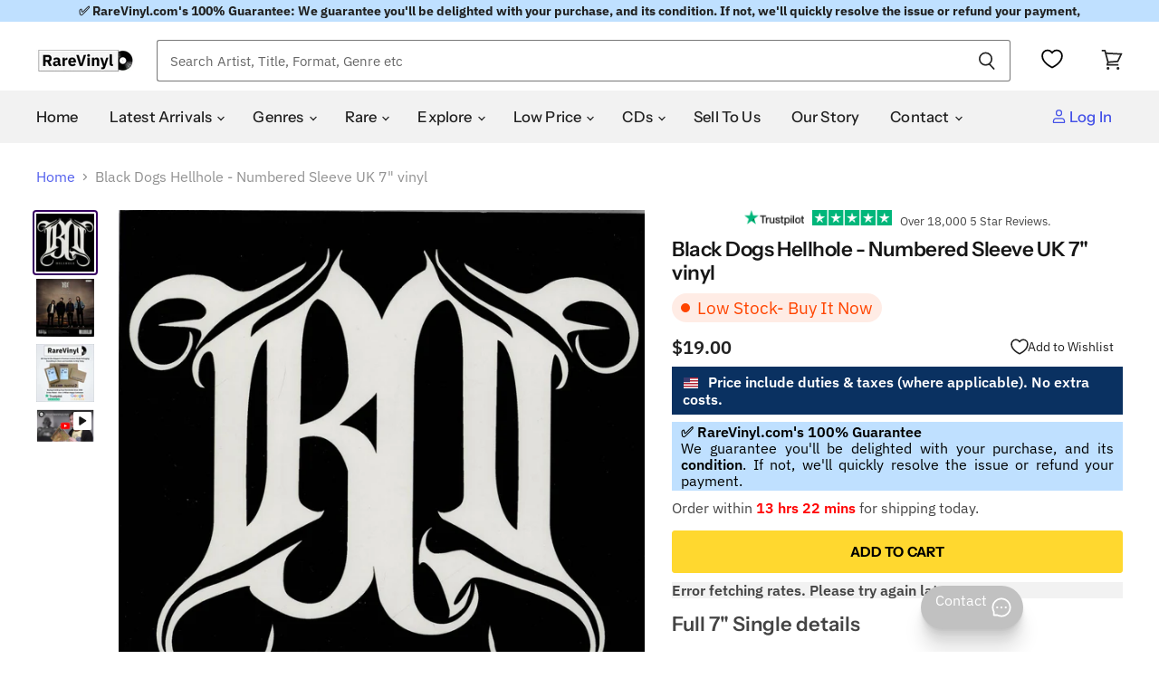

--- FILE ---
content_type: text/html; charset=utf-8
request_url: https://us.rarevinyl.com/products/black-dogs-hellhole-numbered-sleeve-uk-7-inch-vinyl-single-dstry008lp-764932?shpxid=1a8012fa-9f90-42fd-a226-027187c46931
body_size: 81346
content:
<!doctype html>
<!-- Theme.liquid v137 - Hybrid Searchanise Optimization - 2025-10-11
     Changes this version: Removed 3s timed backup. Using single loader:
     CDN primary (kxcdn) with onerror fallback to https://www.searchserverapi1.com/.
     Updated preconnect/preload/dns-prefetch to searchserverapi1.com. -->
<html class="no-js no-touch lang-united-states-dollar" lang="en">
  <head>

    


    <!-- Critical meta tags first -->
    <meta charset="utf-8">
    <meta http-equiv="X-UA-Compatible" content="IE=edge,chrome=1">
    <meta name="viewport" content="width=device-width,initial-scale=1" />


 

<!-- Shopify window object - needed early for Intelligems -->
<script>
    window.Shopify = window.Shopify || {theme: {id: 181337260413, role: 'main' } };
    window._template = {
        directory: "",
        name: "product",
        suffix: ""
    };
</script>
<script type="module" fetchpriority="high" src="https://cdn.intelligems.io/esm/bddfa9dd0842/bundle.js" async></script>




    <!-- Hybrid Searchanise loading - CDN primary with direct server fallback (onerror only) -->
    <script>
      (function() {
        var cdnUrl = '//searchanise-ef84.kxcdn.com/widgets/shopify/init.js?a=4w7K6X2h9W';
        var fallbackUrl = '//www.searchserverapi1.com/widgets/shopify/init.js?a=4w7K6X2h9W';
        
        var script = document.createElement('script');
        script.src = cdnUrl;
        script.async = true;
        
        // Fallback to direct server if CDN fails to load
        script.onerror = function() {
          var fallbackScript = document.createElement('script');
          fallbackScript.src = fallbackUrl;
          fallbackScript.async = true;
          document.head.appendChild(fallbackScript);
        };
        
        document.head.appendChild(script);
      })();
    </script>
    
    <!-- Preconnect to improve load time -->
    <link rel="preconnect" href="https://cdn.shopify.com" crossorigin>
    <link rel="preconnect" href="https://fonts.shopify.com" crossorigin>
    <link rel="preconnect" href="https://monorail-edge.shopifysvc.com">
    <link rel="preconnect" href="https://unpkg.com" crossorigin>
    <link rel="preconnect" href="https://cdnjs.cloudflare.com" crossorigin>
    <link rel="preconnect" href="https://www.searchserverapi1.com" crossorigin>
    <link rel="preconnect" href="https://connect.facebook.net" crossorigin>
    <link rel="preconnect" href="https://www.google-analytics.com" crossorigin>
  <script type="text/javascript" defer>
  const observer = new MutationObserver(e => {
    e.forEach(({ addedNodes: e }) => {
      e.forEach(e => {
        if (1 === e.nodeType && "IFRAME" === e.tagName && (e.src.includes("youtube.com") || e.src.includes("vimeo.com"))) {
          e.setAttribute("loading", "lazy");
          e.setAttribute("data-src", e.src);
          e.removeAttribute("src");
        }
        if (1 === e.nodeType && "IMG" === e.tagName && !e.hasAttribute("fetchpriority") && !e.classList.contains("block-lazy") && (e.src.includes(".gif") || e.src.includes("vimo.com"))) {
          e.setAttribute("loading", "lazy");
          e.setAttribute("data-src", e.src);
          e.removeAttribute("src");
        }
        if (1 === e.nodeType && "IMG" === e.tagName && !e.hasAttribute("fetchpriority") && !e.classList.contains("block-lazy") && !e.src.includes("data:image")) {
          e.setAttribute("loading", "lazy");
        }
        if (1 === e.nodeType && "SCRIPT" === e.tagName) {
          if ("analytics" == e.className) e.type = "text/lazyload";
          if ("jdgm-script" == e.className) e.type = "text/lazyload";
          if ("boomerang" == e.className) e.type = "text/lazyload";
          if (e.innerHTML.includes("asyncLoad")) {
            e.innerHTML = e.innerHTML.replace("if(window.attachEvent)", "document.addEventListener('asyncLazyLoad',function(event){asyncLoad();});if(window.attachEvent)").replaceAll(", asyncLoad", ", function(){}");
          }
          if (e.innerHTML.includes("PreviewBarInjector") || e.innerHTML.includes("adminBarInjector")) {
            e.innerHTML = e.innerHTML.replace("DOMContentLoaded", "asyncLazyLoad");
          }
          if (e.src.includes("assets/storefront") || e.src.includes("recomatic") || e.src.includes("trustpilot") || e.src.includes("portable-wallets") || e.src.includes("assets/shopify_pay/") || e.src.includes("subscription.js") || e.src.includes("onsite") || e.src.includes("loader")) {
            e.setAttribute("data-src", e.src);
            e.removeAttribute("src");
          }
          if (e.innerText.includes("hotjar.com") || e.innerText.includes("($.cookie('landingPage')")) {
            e.type = "text/lazyload";
          }
        }
      });
    });
  });
  observer.observe(document.documentElement, { childList: true, subtree: true });
</script>
<script type="text/javascript" defer>
  var script_loaded = false;
  function loadJSscripts() {
    if (!script_loaded) {
      if (typeof observer !== 'undefined') observer.disconnect();
      if (typeof window.yett !== 'undefined') window.yett.unblock();
      script_loaded = true;
      document.querySelectorAll("iframe[data-src], script[data-src], img[data-src]").forEach(e => {
        const datasrc = e.dataset.src;
        if (datasrc != null) e.src = datasrc;
      });
      document.querySelectorAll("link[data-href]").forEach(e => {
        const datahref = e.dataset.href;
        if (datahref != null) e.href = datahref;
      });
      document.querySelectorAll("script[type='text/lazyload']").forEach(e => {
        const t = document.createElement("script");
        for (let a = 0; a < e.attributes.length; a++) {
          const r = e.attributes[a];
          t.setAttribute(r.name, r.value);
        }
        t.type = "text/javascript";
        t.innerHTML = e.innerHTML;
        e.parentNode.insertBefore(t, e);
        e.parentNode.removeChild(e);
      });
      document.dispatchEvent(new CustomEvent("asyncLazyLoad"));
    }
  }
  const mainActivityEvents = ["mousedown", "mousemove", "keydown", "scroll", "touchstart", "click", "keypress", "touchmove"];
  mainActivityEvents.forEach(function (e) {
    window.addEventListener(e, loadJSscripts, false);
  });
</script>

    

   

    <!-- Preload scripts to load early -->
    <link rel="preload" href="https://unpkg.com/@popperjs/core@2.11.8/dist/umd/popper.min.js" as="script">
    <link rel="preload" href="https://unpkg.com/tippy.js@6/dist/tippy-bundle.umd.js" as="script">
    <link rel="preload" href="https://cdnjs.cloudflare.com/ajax/libs/moment.js/2.29.4/moment.min.js" as="script">
    <link rel="preload" href="https://cdnjs.cloudflare.com/ajax/libs/moment.js/2.29.4/moment-with-locales.min.js" as="script">

    <!-- Preload Searchanise for performance --><link rel="preload" href="https://www.searchserverapi1.com/widgets/shopify/init.js?a=4w7K6X2h9W" as="script" crossorigin="anonymous">

    <!-- DNS prefetch to speed up domain resolution -->
    <link rel="dns-prefetch" href="//www.searchserverapi1.com"><script>
  // Google Consent Mode V2 integration script from Consentmo GDPR
  window.isenseRules = {};
  window.isenseRules.gcm = {
      gcmVersion: 2,
      integrationVersion: 2,
      initialState: 7,
      customChanges: false,
      consentUpdated: false,
      adsDataRedaction: true,
      urlPassthrough: false,
      storage: { ad_personalization: "granted", ad_storage: "granted", ad_user_data: "granted", analytics_storage: "granted", functionality_storage: "granted", personalization_storage: "granted", security_storage: "granted", wait_for_update: 500 }
  };
  window.isenseRules.initializeGcm = function (rules) {
    let initialState = rules.initialState;
    let analyticsBlocked = initialState === 0 || initialState === 3 || initialState === 6 || initialState === 7;
    let marketingBlocked = initialState === 0 || initialState === 2 || initialState === 5 || initialState === 7;
    let functionalityBlocked = initialState === 4 || initialState === 5 || initialState === 6 || initialState === 7;

    let gdprCache = localStorage.getItem('gdprCache') ? JSON.parse(localStorage.getItem('gdprCache')) : null;
    if (gdprCache && typeof gdprCache.updatedPreferences !== "undefined") {
      let updatedPreferences = gdprCache && typeof gdprCache.updatedPreferences !== "undefined" ? gdprCache.updatedPreferences : null;
      analyticsBlocked = parseInt(updatedPreferences.indexOf('analytics')) > -1;
      marketingBlocked = parseInt(updatedPreferences.indexOf('marketing')) > -1;
      functionalityBlocked = parseInt(updatedPreferences.indexOf('functionality')) > -1;

      rules.consentUpdated = true;
    }
    
    isenseRules.gcm = {
      ...rules,
      storage: {
        ad_personalization: marketingBlocked ? "denied" : "granted",
        ad_storage: marketingBlocked ? "denied" : "granted",
        ad_user_data: marketingBlocked ? "denied" : "granted",
        analytics_storage: analyticsBlocked ? "denied" : "granted",
        functionality_storage: functionalityBlocked ? "denied" : "granted",
        personalization_storage: functionalityBlocked ? "denied" : "granted",
        security_storage: "granted",
        wait_for_update: 500
      },
    };
  }

  // Google Consent Mode - initialization start
  window.isenseRules.initializeGcm({
    ...window.isenseRules.gcm,
    adsDataRedaction: true,
    urlPassthrough: false,
    initialState: 7
  });

  /*
  * initialState acceptable values:
  * 0 - Set both ad_storage and analytics_storage to denied
  * 1 - Set all categories to granted
  * 2 - Set only ad_storage to denied
  * 3 - Set only analytics_storage to denied
  * 4 - Set only functionality_storage to denied
  * 5 - Set both ad_storage and functionality_storage to denied
  * 6 - Set both analytics_storage and functionality_storage to denied
  * 7 - Set all categories to denied
  */

  window.dataLayer = window.dataLayer || [];
  function gtag() { window.dataLayer.push(arguments); }
  gtag("consent", "default", isenseRules.gcm.storage);
  isenseRules.gcm.adsDataRedaction && gtag("set", "ads_data_redaction", isenseRules.gcm.adsDataRedaction);
  isenseRules.gcm.urlPassthrough && gtag("set", "url_passthrough", isenseRules.gcm.urlPassthrough);
</script>
    <link rel='preconnect dns-prefetch' href='https://api.config-security.com/' crossorigin />
    <link rel='preconnect dns-prefetch' href='https://conf.config-security.com/' crossorigin />
    <script type="text/javascript">
      var _conv_page_type = "product";
      var _conv_category_id = "";
      var _conv_category_name = "";
      var _conv_product_sku = "";
      var _conv_product_name = "Black Dogs Hellhole - Numbered Sleeve UK 7" vinyl";
      var _conv_product_price = "19.00";
      var _conv_customer_id = "";
      var _conv_custom_v1 = "";
      var _conv_custom_v2 = "";
      var _conv_custom_v3 = "0";
      var _conv_custom_v4 = "0.00";
    </script>

    
     <!-- Microsoft UET integration script Consentmo -->
    

    <!-- Preload Assets -->
    <link rel="preload" href="//us.rarevinyl.com/cdn/shop/t/143/assets/api.js?v=65023494285398190251758006566" as="script">
    
    <link rel="preload" href="//us.rarevinyl.com/cdn/shop/t/143/assets/superstore.js?v=28962474826233507071765228004" as="script">
      <meta name="product_id" content="7210681630911">
    
    <title>Black Dogs Hellhole - Numbered Sleeve UK 7&quot; vinyl — RareVinyl.com</title>

    
    
    

    
      <meta name="description" content="BLACK DOGS Hellhole (2013 UK limited edition 7&quot; vinyl single from the Hardcore Rockers&#39;, also including the exclusive b-side Ruiner. The vinyl remains in excellent condition within the white text-on-black titled card sleeve which is individually numbered on the back DSTRY008LP) **Limited to 300 Copies Only** Tracklisting &amp; Info: A1. Hellhole 3:04 B1. Ruiner 2:46 Year of Release - 2013 Format - 7&quot; vinyl single (7 inch record / 45) Record Label - Destroy Everything Catalogue No - DSTRY008LP Country of Origin - United Kingdom Barcode - 5060243323415 Availability - In Stock">
    

    
  <link rel="shortcut icon" href="//us.rarevinyl.com/cdn/shop/files/RareVinyl.com_FavIcon_32x32.png?v=1646246276" type="image/png">


    
      <link rel="canonical" href="https://us.rarevinyl.com/products/black-dogs-hellhole-numbered-sleeve-uk-7-inch-vinyl-single-dstry008lp-764932" />
    

    
    















<meta property="og:site_name" content="RareVinyl.com">
<meta property="og:url" content="https://us.rarevinyl.com/products/black-dogs-hellhole-numbered-sleeve-uk-7-inch-vinyl-single-dstry008lp-764932">
<meta property="og:title" content="Black Dogs Hellhole - Numbered Sleeve UK 7&quot; vinyl">
<meta property="og:type" content="website">
<meta property="og:description" content="BLACK DOGS Hellhole (2013 UK limited edition 7&quot; vinyl single from the Hardcore Rockers&#39;, also including the exclusive b-side Ruiner. The vinyl remains in excellent condition within the white text-on-black titled card sleeve which is individually numbered on the back DSTRY008LP) **Limited to 300 Copies Only** Tracklisting &amp; Info: A1. Hellhole 3:04 B1. Ruiner 2:46 Year of Release - 2013 Format - 7&quot; vinyl single (7 inch record / 45) Record Label - Destroy Everything Catalogue No - DSTRY008LP Country of Origin - United Kingdom Barcode - 5060243323415 Availability - In Stock">




    
    
    

    
    
    <meta
      property="og:image"
      content="https://us.rarevinyl.com/cdn/shop/products/black-dogs-hellhole-numbered-sleeve-uk-7-inch-vinyl-single-dstry008lp-764932_1200x1204.jpg?v=1702799784"
    />
    <meta
      property="og:image:secure_url"
      content="https://us.rarevinyl.com/cdn/shop/products/black-dogs-hellhole-numbered-sleeve-uk-7-inch-vinyl-single-dstry008lp-764932_1200x1204.jpg?v=1702799784"
    />
    <meta property="og:image:width" content="1200" />
    <meta property="og:image:height" content="1204" />
    
    
    <meta property="og:image:alt" content="Black Dogs Hellhole - Numbered Sleeve UK 7" vinyl single (7 inch record / 45) DSTRY008LP" />
  









  <meta name="twitter:site" content="@RareVinyl_Com">








<meta name="twitter:title" content="Black Dogs Hellhole - Numbered Sleeve UK 7&quot; vinyl">
<meta name="twitter:description" content="BLACK DOGS Hellhole (2013 UK limited edition 7&quot; vinyl single from the Hardcore Rockers&#39;, also including the exclusive b-side Ruiner. The vinyl remains in excellent condition within the white text-on-black titled card sleeve which is individually numbered on the back DSTRY008LP) **Limited to 300 Copies Only** Tracklisting &amp; Info: A1. Hellhole 3:04 B1. Ruiner 2:46 Year of Release - 2013 Format - 7&quot; vinyl single (7 inch record / 45) Record Label - Destroy Everything Catalogue No - DSTRY008LP Country of Origin - United Kingdom Barcode - 5060243323415 Availability - In Stock">


    
    
    
      
      
      <meta name="twitter:card" content="summary">
    
    
    <meta
      property="twitter:image"
      content="https://us.rarevinyl.com/cdn/shop/products/black-dogs-hellhole-numbered-sleeve-uk-7-inch-vinyl-single-dstry008lp-764932_1200x1200_crop_center.jpg?v=1702799784"
    />
    <meta property="twitter:image:width" content="1200" />
    <meta property="twitter:image:height" content="1200" />
    
    
    <meta property="twitter:image:alt" content="Black Dogs Hellhole - Numbered Sleeve UK 7&quot; vinyl single (7 inch record / 45) DSTRY008LP" />
  



    

    <!-- Font preloading with font-display swap for better performance -->
    <link rel="preload" href="//us.rarevinyl.com/cdn/fonts/instrument_sans/instrumentsans_n5.1ce463e1cc056566f977610764d93d4704464858.woff2" as="font" crossorigin="anonymous">
    <style>
      /* Ensure text remains visible during webfont load */
      @font-face {
        font-family: FontDrop;
        font-display: swap;
      }
    </style>

    
      
    
<script>window.performance && window.performance.mark && window.performance.mark('shopify.content_for_header.start');</script><meta name="facebook-domain-verification" content="6c9hfod5w6iphc13smf4xf7es0xli4">
<meta name="facebook-domain-verification" content="7m9mqpsv643fgmm61qtc136ran31wg">
<meta name="facebook-domain-verification" content="wjr4395mxt93ywmqcgw0h4cvhw8gzb">
<meta name="facebook-domain-verification" content="7dn94yylrreqrifyz73gx2e6e6wyu4">
<meta name="facebook-domain-verification" content="evb8vktxaa01fthv0lslna90q0ei7v">
<meta id="shopify-digital-wallet" name="shopify-digital-wallet" content="/56651055295/digital_wallets/dialog">
<meta name="shopify-checkout-api-token" content="fb563a8deeedfc18fe4a1a81fa6f69e9">
<meta id="in-context-paypal-metadata" data-shop-id="56651055295" data-venmo-supported="false" data-environment="production" data-locale="en_US" data-paypal-v4="true" data-currency="USD">
<link rel="alternate" hreflang="x-default" href="https://uk.rarevinyl.com/products/black-dogs-hellhole-numbered-sleeve-uk-7-inch-vinyl-single-dstry008lp-764932">
<link rel="alternate" hreflang="en-AU" href="https://au.rarevinyl.com/products/black-dogs-hellhole-numbered-sleeve-uk-7-inch-vinyl-single-dstry008lp-764932">
<link rel="alternate" hreflang="en-CA" href="https://ca.rarevinyl.com/products/black-dogs-hellhole-numbered-sleeve-uk-7-inch-vinyl-single-dstry008lp-764932">
<link rel="alternate" hreflang="fr-CA" href="https://ca.rarevinyl.com/fr/products/black-dogs-hellhole-numbered-sleeve-uk-7-inch-vinyl-single-dstry008lp-764932">
<link rel="alternate" hreflang="en-DE" href="https://de.rarevinyl.com/products/black-dogs-hellhole-numbered-sleeve-uk-7-inch-vinyl-single-dstry008lp-764932">
<link rel="alternate" hreflang="fr-DE" href="https://de.rarevinyl.com/fr/products/black-dogs-hellhole-numbered-sleeve-uk-7-inch-vinyl-single-dstry008lp-764932">
<link rel="alternate" hreflang="de-DE" href="https://de.rarevinyl.com/de/products/black-dogs-hellhole-numbered-sleeve-uk-7-inch-vinyl-single-dstry008lp-764932">
<link rel="alternate" hreflang="nl-DE" href="https://de.rarevinyl.com/nl/products/black-dogs-hellhole-numbered-sleeve-uk-7-inch-vinyl-single-dstry008lp-764932">
<link rel="alternate" hreflang="en-AD" href="https://eu.rarevinyl.com/products/black-dogs-hellhole-numbered-sleeve-uk-7-inch-vinyl-single-dstry008lp-764932">
<link rel="alternate" hreflang="es-AD" href="https://eu.rarevinyl.com/es/products/black-dogs-hellhole-numbered-sleeve-uk-7-inch-vinyl-single-dstry008lp-764932">
<link rel="alternate" hreflang="de-AD" href="https://eu.rarevinyl.com/de/products/black-dogs-hellhole-numbered-sleeve-uk-7-inch-vinyl-single-dstry008lp-764932">
<link rel="alternate" hreflang="fr-AD" href="https://eu.rarevinyl.com/fr/products/black-dogs-hellhole-numbered-sleeve-uk-7-inch-vinyl-single-dstry008lp-764932">
<link rel="alternate" hreflang="it-AD" href="https://eu.rarevinyl.com/it/products/black-dogs-hellhole-numbered-sleeve-uk-7-inch-vinyl-single-dstry008lp-764932">
<link rel="alternate" hreflang="sv-AD" href="https://eu.rarevinyl.com/sv/products/black-dogs-hellhole-numbered-sleeve-uk-7-inch-vinyl-single-dstry008lp-764932">
<link rel="alternate" hreflang="nl-AD" href="https://eu.rarevinyl.com/nl/products/black-dogs-hellhole-numbered-sleeve-uk-7-inch-vinyl-single-dstry008lp-764932">
<link rel="alternate" hreflang="en-AT" href="https://eu.rarevinyl.com/products/black-dogs-hellhole-numbered-sleeve-uk-7-inch-vinyl-single-dstry008lp-764932">
<link rel="alternate" hreflang="es-AT" href="https://eu.rarevinyl.com/es/products/black-dogs-hellhole-numbered-sleeve-uk-7-inch-vinyl-single-dstry008lp-764932">
<link rel="alternate" hreflang="de-AT" href="https://eu.rarevinyl.com/de/products/black-dogs-hellhole-numbered-sleeve-uk-7-inch-vinyl-single-dstry008lp-764932">
<link rel="alternate" hreflang="fr-AT" href="https://eu.rarevinyl.com/fr/products/black-dogs-hellhole-numbered-sleeve-uk-7-inch-vinyl-single-dstry008lp-764932">
<link rel="alternate" hreflang="it-AT" href="https://eu.rarevinyl.com/it/products/black-dogs-hellhole-numbered-sleeve-uk-7-inch-vinyl-single-dstry008lp-764932">
<link rel="alternate" hreflang="sv-AT" href="https://eu.rarevinyl.com/sv/products/black-dogs-hellhole-numbered-sleeve-uk-7-inch-vinyl-single-dstry008lp-764932">
<link rel="alternate" hreflang="nl-AT" href="https://eu.rarevinyl.com/nl/products/black-dogs-hellhole-numbered-sleeve-uk-7-inch-vinyl-single-dstry008lp-764932">
<link rel="alternate" hreflang="en-BE" href="https://eu.rarevinyl.com/products/black-dogs-hellhole-numbered-sleeve-uk-7-inch-vinyl-single-dstry008lp-764932">
<link rel="alternate" hreflang="es-BE" href="https://eu.rarevinyl.com/es/products/black-dogs-hellhole-numbered-sleeve-uk-7-inch-vinyl-single-dstry008lp-764932">
<link rel="alternate" hreflang="de-BE" href="https://eu.rarevinyl.com/de/products/black-dogs-hellhole-numbered-sleeve-uk-7-inch-vinyl-single-dstry008lp-764932">
<link rel="alternate" hreflang="fr-BE" href="https://eu.rarevinyl.com/fr/products/black-dogs-hellhole-numbered-sleeve-uk-7-inch-vinyl-single-dstry008lp-764932">
<link rel="alternate" hreflang="it-BE" href="https://eu.rarevinyl.com/it/products/black-dogs-hellhole-numbered-sleeve-uk-7-inch-vinyl-single-dstry008lp-764932">
<link rel="alternate" hreflang="sv-BE" href="https://eu.rarevinyl.com/sv/products/black-dogs-hellhole-numbered-sleeve-uk-7-inch-vinyl-single-dstry008lp-764932">
<link rel="alternate" hreflang="nl-BE" href="https://eu.rarevinyl.com/nl/products/black-dogs-hellhole-numbered-sleeve-uk-7-inch-vinyl-single-dstry008lp-764932">
<link rel="alternate" hreflang="en-CY" href="https://eu.rarevinyl.com/products/black-dogs-hellhole-numbered-sleeve-uk-7-inch-vinyl-single-dstry008lp-764932">
<link rel="alternate" hreflang="es-CY" href="https://eu.rarevinyl.com/es/products/black-dogs-hellhole-numbered-sleeve-uk-7-inch-vinyl-single-dstry008lp-764932">
<link rel="alternate" hreflang="de-CY" href="https://eu.rarevinyl.com/de/products/black-dogs-hellhole-numbered-sleeve-uk-7-inch-vinyl-single-dstry008lp-764932">
<link rel="alternate" hreflang="fr-CY" href="https://eu.rarevinyl.com/fr/products/black-dogs-hellhole-numbered-sleeve-uk-7-inch-vinyl-single-dstry008lp-764932">
<link rel="alternate" hreflang="it-CY" href="https://eu.rarevinyl.com/it/products/black-dogs-hellhole-numbered-sleeve-uk-7-inch-vinyl-single-dstry008lp-764932">
<link rel="alternate" hreflang="sv-CY" href="https://eu.rarevinyl.com/sv/products/black-dogs-hellhole-numbered-sleeve-uk-7-inch-vinyl-single-dstry008lp-764932">
<link rel="alternate" hreflang="nl-CY" href="https://eu.rarevinyl.com/nl/products/black-dogs-hellhole-numbered-sleeve-uk-7-inch-vinyl-single-dstry008lp-764932">
<link rel="alternate" hreflang="en-CZ" href="https://eu.rarevinyl.com/products/black-dogs-hellhole-numbered-sleeve-uk-7-inch-vinyl-single-dstry008lp-764932">
<link rel="alternate" hreflang="es-CZ" href="https://eu.rarevinyl.com/es/products/black-dogs-hellhole-numbered-sleeve-uk-7-inch-vinyl-single-dstry008lp-764932">
<link rel="alternate" hreflang="de-CZ" href="https://eu.rarevinyl.com/de/products/black-dogs-hellhole-numbered-sleeve-uk-7-inch-vinyl-single-dstry008lp-764932">
<link rel="alternate" hreflang="fr-CZ" href="https://eu.rarevinyl.com/fr/products/black-dogs-hellhole-numbered-sleeve-uk-7-inch-vinyl-single-dstry008lp-764932">
<link rel="alternate" hreflang="it-CZ" href="https://eu.rarevinyl.com/it/products/black-dogs-hellhole-numbered-sleeve-uk-7-inch-vinyl-single-dstry008lp-764932">
<link rel="alternate" hreflang="sv-CZ" href="https://eu.rarevinyl.com/sv/products/black-dogs-hellhole-numbered-sleeve-uk-7-inch-vinyl-single-dstry008lp-764932">
<link rel="alternate" hreflang="nl-CZ" href="https://eu.rarevinyl.com/nl/products/black-dogs-hellhole-numbered-sleeve-uk-7-inch-vinyl-single-dstry008lp-764932">
<link rel="alternate" hreflang="en-DK" href="https://eu.rarevinyl.com/products/black-dogs-hellhole-numbered-sleeve-uk-7-inch-vinyl-single-dstry008lp-764932">
<link rel="alternate" hreflang="es-DK" href="https://eu.rarevinyl.com/es/products/black-dogs-hellhole-numbered-sleeve-uk-7-inch-vinyl-single-dstry008lp-764932">
<link rel="alternate" hreflang="de-DK" href="https://eu.rarevinyl.com/de/products/black-dogs-hellhole-numbered-sleeve-uk-7-inch-vinyl-single-dstry008lp-764932">
<link rel="alternate" hreflang="fr-DK" href="https://eu.rarevinyl.com/fr/products/black-dogs-hellhole-numbered-sleeve-uk-7-inch-vinyl-single-dstry008lp-764932">
<link rel="alternate" hreflang="it-DK" href="https://eu.rarevinyl.com/it/products/black-dogs-hellhole-numbered-sleeve-uk-7-inch-vinyl-single-dstry008lp-764932">
<link rel="alternate" hreflang="sv-DK" href="https://eu.rarevinyl.com/sv/products/black-dogs-hellhole-numbered-sleeve-uk-7-inch-vinyl-single-dstry008lp-764932">
<link rel="alternate" hreflang="nl-DK" href="https://eu.rarevinyl.com/nl/products/black-dogs-hellhole-numbered-sleeve-uk-7-inch-vinyl-single-dstry008lp-764932">
<link rel="alternate" hreflang="en-EE" href="https://eu.rarevinyl.com/products/black-dogs-hellhole-numbered-sleeve-uk-7-inch-vinyl-single-dstry008lp-764932">
<link rel="alternate" hreflang="es-EE" href="https://eu.rarevinyl.com/es/products/black-dogs-hellhole-numbered-sleeve-uk-7-inch-vinyl-single-dstry008lp-764932">
<link rel="alternate" hreflang="de-EE" href="https://eu.rarevinyl.com/de/products/black-dogs-hellhole-numbered-sleeve-uk-7-inch-vinyl-single-dstry008lp-764932">
<link rel="alternate" hreflang="fr-EE" href="https://eu.rarevinyl.com/fr/products/black-dogs-hellhole-numbered-sleeve-uk-7-inch-vinyl-single-dstry008lp-764932">
<link rel="alternate" hreflang="it-EE" href="https://eu.rarevinyl.com/it/products/black-dogs-hellhole-numbered-sleeve-uk-7-inch-vinyl-single-dstry008lp-764932">
<link rel="alternate" hreflang="sv-EE" href="https://eu.rarevinyl.com/sv/products/black-dogs-hellhole-numbered-sleeve-uk-7-inch-vinyl-single-dstry008lp-764932">
<link rel="alternate" hreflang="nl-EE" href="https://eu.rarevinyl.com/nl/products/black-dogs-hellhole-numbered-sleeve-uk-7-inch-vinyl-single-dstry008lp-764932">
<link rel="alternate" hreflang="en-ES" href="https://eu.rarevinyl.com/products/black-dogs-hellhole-numbered-sleeve-uk-7-inch-vinyl-single-dstry008lp-764932">
<link rel="alternate" hreflang="es-ES" href="https://eu.rarevinyl.com/es/products/black-dogs-hellhole-numbered-sleeve-uk-7-inch-vinyl-single-dstry008lp-764932">
<link rel="alternate" hreflang="de-ES" href="https://eu.rarevinyl.com/de/products/black-dogs-hellhole-numbered-sleeve-uk-7-inch-vinyl-single-dstry008lp-764932">
<link rel="alternate" hreflang="fr-ES" href="https://eu.rarevinyl.com/fr/products/black-dogs-hellhole-numbered-sleeve-uk-7-inch-vinyl-single-dstry008lp-764932">
<link rel="alternate" hreflang="it-ES" href="https://eu.rarevinyl.com/it/products/black-dogs-hellhole-numbered-sleeve-uk-7-inch-vinyl-single-dstry008lp-764932">
<link rel="alternate" hreflang="sv-ES" href="https://eu.rarevinyl.com/sv/products/black-dogs-hellhole-numbered-sleeve-uk-7-inch-vinyl-single-dstry008lp-764932">
<link rel="alternate" hreflang="nl-ES" href="https://eu.rarevinyl.com/nl/products/black-dogs-hellhole-numbered-sleeve-uk-7-inch-vinyl-single-dstry008lp-764932">
<link rel="alternate" hreflang="en-FI" href="https://eu.rarevinyl.com/products/black-dogs-hellhole-numbered-sleeve-uk-7-inch-vinyl-single-dstry008lp-764932">
<link rel="alternate" hreflang="es-FI" href="https://eu.rarevinyl.com/es/products/black-dogs-hellhole-numbered-sleeve-uk-7-inch-vinyl-single-dstry008lp-764932">
<link rel="alternate" hreflang="de-FI" href="https://eu.rarevinyl.com/de/products/black-dogs-hellhole-numbered-sleeve-uk-7-inch-vinyl-single-dstry008lp-764932">
<link rel="alternate" hreflang="fr-FI" href="https://eu.rarevinyl.com/fr/products/black-dogs-hellhole-numbered-sleeve-uk-7-inch-vinyl-single-dstry008lp-764932">
<link rel="alternate" hreflang="it-FI" href="https://eu.rarevinyl.com/it/products/black-dogs-hellhole-numbered-sleeve-uk-7-inch-vinyl-single-dstry008lp-764932">
<link rel="alternate" hreflang="sv-FI" href="https://eu.rarevinyl.com/sv/products/black-dogs-hellhole-numbered-sleeve-uk-7-inch-vinyl-single-dstry008lp-764932">
<link rel="alternate" hreflang="nl-FI" href="https://eu.rarevinyl.com/nl/products/black-dogs-hellhole-numbered-sleeve-uk-7-inch-vinyl-single-dstry008lp-764932">
<link rel="alternate" hreflang="en-GR" href="https://eu.rarevinyl.com/products/black-dogs-hellhole-numbered-sleeve-uk-7-inch-vinyl-single-dstry008lp-764932">
<link rel="alternate" hreflang="es-GR" href="https://eu.rarevinyl.com/es/products/black-dogs-hellhole-numbered-sleeve-uk-7-inch-vinyl-single-dstry008lp-764932">
<link rel="alternate" hreflang="de-GR" href="https://eu.rarevinyl.com/de/products/black-dogs-hellhole-numbered-sleeve-uk-7-inch-vinyl-single-dstry008lp-764932">
<link rel="alternate" hreflang="fr-GR" href="https://eu.rarevinyl.com/fr/products/black-dogs-hellhole-numbered-sleeve-uk-7-inch-vinyl-single-dstry008lp-764932">
<link rel="alternate" hreflang="it-GR" href="https://eu.rarevinyl.com/it/products/black-dogs-hellhole-numbered-sleeve-uk-7-inch-vinyl-single-dstry008lp-764932">
<link rel="alternate" hreflang="sv-GR" href="https://eu.rarevinyl.com/sv/products/black-dogs-hellhole-numbered-sleeve-uk-7-inch-vinyl-single-dstry008lp-764932">
<link rel="alternate" hreflang="nl-GR" href="https://eu.rarevinyl.com/nl/products/black-dogs-hellhole-numbered-sleeve-uk-7-inch-vinyl-single-dstry008lp-764932">
<link rel="alternate" hreflang="en-IE" href="https://eu.rarevinyl.com/products/black-dogs-hellhole-numbered-sleeve-uk-7-inch-vinyl-single-dstry008lp-764932">
<link rel="alternate" hreflang="es-IE" href="https://eu.rarevinyl.com/es/products/black-dogs-hellhole-numbered-sleeve-uk-7-inch-vinyl-single-dstry008lp-764932">
<link rel="alternate" hreflang="de-IE" href="https://eu.rarevinyl.com/de/products/black-dogs-hellhole-numbered-sleeve-uk-7-inch-vinyl-single-dstry008lp-764932">
<link rel="alternate" hreflang="fr-IE" href="https://eu.rarevinyl.com/fr/products/black-dogs-hellhole-numbered-sleeve-uk-7-inch-vinyl-single-dstry008lp-764932">
<link rel="alternate" hreflang="it-IE" href="https://eu.rarevinyl.com/it/products/black-dogs-hellhole-numbered-sleeve-uk-7-inch-vinyl-single-dstry008lp-764932">
<link rel="alternate" hreflang="sv-IE" href="https://eu.rarevinyl.com/sv/products/black-dogs-hellhole-numbered-sleeve-uk-7-inch-vinyl-single-dstry008lp-764932">
<link rel="alternate" hreflang="nl-IE" href="https://eu.rarevinyl.com/nl/products/black-dogs-hellhole-numbered-sleeve-uk-7-inch-vinyl-single-dstry008lp-764932">
<link rel="alternate" hreflang="en-IS" href="https://eu.rarevinyl.com/products/black-dogs-hellhole-numbered-sleeve-uk-7-inch-vinyl-single-dstry008lp-764932">
<link rel="alternate" hreflang="es-IS" href="https://eu.rarevinyl.com/es/products/black-dogs-hellhole-numbered-sleeve-uk-7-inch-vinyl-single-dstry008lp-764932">
<link rel="alternate" hreflang="de-IS" href="https://eu.rarevinyl.com/de/products/black-dogs-hellhole-numbered-sleeve-uk-7-inch-vinyl-single-dstry008lp-764932">
<link rel="alternate" hreflang="fr-IS" href="https://eu.rarevinyl.com/fr/products/black-dogs-hellhole-numbered-sleeve-uk-7-inch-vinyl-single-dstry008lp-764932">
<link rel="alternate" hreflang="it-IS" href="https://eu.rarevinyl.com/it/products/black-dogs-hellhole-numbered-sleeve-uk-7-inch-vinyl-single-dstry008lp-764932">
<link rel="alternate" hreflang="sv-IS" href="https://eu.rarevinyl.com/sv/products/black-dogs-hellhole-numbered-sleeve-uk-7-inch-vinyl-single-dstry008lp-764932">
<link rel="alternate" hreflang="nl-IS" href="https://eu.rarevinyl.com/nl/products/black-dogs-hellhole-numbered-sleeve-uk-7-inch-vinyl-single-dstry008lp-764932">
<link rel="alternate" hreflang="en-IT" href="https://eu.rarevinyl.com/products/black-dogs-hellhole-numbered-sleeve-uk-7-inch-vinyl-single-dstry008lp-764932">
<link rel="alternate" hreflang="es-IT" href="https://eu.rarevinyl.com/es/products/black-dogs-hellhole-numbered-sleeve-uk-7-inch-vinyl-single-dstry008lp-764932">
<link rel="alternate" hreflang="de-IT" href="https://eu.rarevinyl.com/de/products/black-dogs-hellhole-numbered-sleeve-uk-7-inch-vinyl-single-dstry008lp-764932">
<link rel="alternate" hreflang="fr-IT" href="https://eu.rarevinyl.com/fr/products/black-dogs-hellhole-numbered-sleeve-uk-7-inch-vinyl-single-dstry008lp-764932">
<link rel="alternate" hreflang="it-IT" href="https://eu.rarevinyl.com/it/products/black-dogs-hellhole-numbered-sleeve-uk-7-inch-vinyl-single-dstry008lp-764932">
<link rel="alternate" hreflang="sv-IT" href="https://eu.rarevinyl.com/sv/products/black-dogs-hellhole-numbered-sleeve-uk-7-inch-vinyl-single-dstry008lp-764932">
<link rel="alternate" hreflang="nl-IT" href="https://eu.rarevinyl.com/nl/products/black-dogs-hellhole-numbered-sleeve-uk-7-inch-vinyl-single-dstry008lp-764932">
<link rel="alternate" hreflang="en-LT" href="https://eu.rarevinyl.com/products/black-dogs-hellhole-numbered-sleeve-uk-7-inch-vinyl-single-dstry008lp-764932">
<link rel="alternate" hreflang="es-LT" href="https://eu.rarevinyl.com/es/products/black-dogs-hellhole-numbered-sleeve-uk-7-inch-vinyl-single-dstry008lp-764932">
<link rel="alternate" hreflang="de-LT" href="https://eu.rarevinyl.com/de/products/black-dogs-hellhole-numbered-sleeve-uk-7-inch-vinyl-single-dstry008lp-764932">
<link rel="alternate" hreflang="fr-LT" href="https://eu.rarevinyl.com/fr/products/black-dogs-hellhole-numbered-sleeve-uk-7-inch-vinyl-single-dstry008lp-764932">
<link rel="alternate" hreflang="it-LT" href="https://eu.rarevinyl.com/it/products/black-dogs-hellhole-numbered-sleeve-uk-7-inch-vinyl-single-dstry008lp-764932">
<link rel="alternate" hreflang="sv-LT" href="https://eu.rarevinyl.com/sv/products/black-dogs-hellhole-numbered-sleeve-uk-7-inch-vinyl-single-dstry008lp-764932">
<link rel="alternate" hreflang="nl-LT" href="https://eu.rarevinyl.com/nl/products/black-dogs-hellhole-numbered-sleeve-uk-7-inch-vinyl-single-dstry008lp-764932">
<link rel="alternate" hreflang="en-MC" href="https://eu.rarevinyl.com/products/black-dogs-hellhole-numbered-sleeve-uk-7-inch-vinyl-single-dstry008lp-764932">
<link rel="alternate" hreflang="es-MC" href="https://eu.rarevinyl.com/es/products/black-dogs-hellhole-numbered-sleeve-uk-7-inch-vinyl-single-dstry008lp-764932">
<link rel="alternate" hreflang="de-MC" href="https://eu.rarevinyl.com/de/products/black-dogs-hellhole-numbered-sleeve-uk-7-inch-vinyl-single-dstry008lp-764932">
<link rel="alternate" hreflang="fr-MC" href="https://eu.rarevinyl.com/fr/products/black-dogs-hellhole-numbered-sleeve-uk-7-inch-vinyl-single-dstry008lp-764932">
<link rel="alternate" hreflang="it-MC" href="https://eu.rarevinyl.com/it/products/black-dogs-hellhole-numbered-sleeve-uk-7-inch-vinyl-single-dstry008lp-764932">
<link rel="alternate" hreflang="sv-MC" href="https://eu.rarevinyl.com/sv/products/black-dogs-hellhole-numbered-sleeve-uk-7-inch-vinyl-single-dstry008lp-764932">
<link rel="alternate" hreflang="nl-MC" href="https://eu.rarevinyl.com/nl/products/black-dogs-hellhole-numbered-sleeve-uk-7-inch-vinyl-single-dstry008lp-764932">
<link rel="alternate" hreflang="en-NL" href="https://eu.rarevinyl.com/products/black-dogs-hellhole-numbered-sleeve-uk-7-inch-vinyl-single-dstry008lp-764932">
<link rel="alternate" hreflang="es-NL" href="https://eu.rarevinyl.com/es/products/black-dogs-hellhole-numbered-sleeve-uk-7-inch-vinyl-single-dstry008lp-764932">
<link rel="alternate" hreflang="de-NL" href="https://eu.rarevinyl.com/de/products/black-dogs-hellhole-numbered-sleeve-uk-7-inch-vinyl-single-dstry008lp-764932">
<link rel="alternate" hreflang="fr-NL" href="https://eu.rarevinyl.com/fr/products/black-dogs-hellhole-numbered-sleeve-uk-7-inch-vinyl-single-dstry008lp-764932">
<link rel="alternate" hreflang="it-NL" href="https://eu.rarevinyl.com/it/products/black-dogs-hellhole-numbered-sleeve-uk-7-inch-vinyl-single-dstry008lp-764932">
<link rel="alternate" hreflang="sv-NL" href="https://eu.rarevinyl.com/sv/products/black-dogs-hellhole-numbered-sleeve-uk-7-inch-vinyl-single-dstry008lp-764932">
<link rel="alternate" hreflang="nl-NL" href="https://eu.rarevinyl.com/nl/products/black-dogs-hellhole-numbered-sleeve-uk-7-inch-vinyl-single-dstry008lp-764932">
<link rel="alternate" hreflang="en-NO" href="https://eu.rarevinyl.com/products/black-dogs-hellhole-numbered-sleeve-uk-7-inch-vinyl-single-dstry008lp-764932">
<link rel="alternate" hreflang="es-NO" href="https://eu.rarevinyl.com/es/products/black-dogs-hellhole-numbered-sleeve-uk-7-inch-vinyl-single-dstry008lp-764932">
<link rel="alternate" hreflang="de-NO" href="https://eu.rarevinyl.com/de/products/black-dogs-hellhole-numbered-sleeve-uk-7-inch-vinyl-single-dstry008lp-764932">
<link rel="alternate" hreflang="fr-NO" href="https://eu.rarevinyl.com/fr/products/black-dogs-hellhole-numbered-sleeve-uk-7-inch-vinyl-single-dstry008lp-764932">
<link rel="alternate" hreflang="it-NO" href="https://eu.rarevinyl.com/it/products/black-dogs-hellhole-numbered-sleeve-uk-7-inch-vinyl-single-dstry008lp-764932">
<link rel="alternate" hreflang="sv-NO" href="https://eu.rarevinyl.com/sv/products/black-dogs-hellhole-numbered-sleeve-uk-7-inch-vinyl-single-dstry008lp-764932">
<link rel="alternate" hreflang="nl-NO" href="https://eu.rarevinyl.com/nl/products/black-dogs-hellhole-numbered-sleeve-uk-7-inch-vinyl-single-dstry008lp-764932">
<link rel="alternate" hreflang="en-PL" href="https://eu.rarevinyl.com/products/black-dogs-hellhole-numbered-sleeve-uk-7-inch-vinyl-single-dstry008lp-764932">
<link rel="alternate" hreflang="es-PL" href="https://eu.rarevinyl.com/es/products/black-dogs-hellhole-numbered-sleeve-uk-7-inch-vinyl-single-dstry008lp-764932">
<link rel="alternate" hreflang="de-PL" href="https://eu.rarevinyl.com/de/products/black-dogs-hellhole-numbered-sleeve-uk-7-inch-vinyl-single-dstry008lp-764932">
<link rel="alternate" hreflang="fr-PL" href="https://eu.rarevinyl.com/fr/products/black-dogs-hellhole-numbered-sleeve-uk-7-inch-vinyl-single-dstry008lp-764932">
<link rel="alternate" hreflang="it-PL" href="https://eu.rarevinyl.com/it/products/black-dogs-hellhole-numbered-sleeve-uk-7-inch-vinyl-single-dstry008lp-764932">
<link rel="alternate" hreflang="sv-PL" href="https://eu.rarevinyl.com/sv/products/black-dogs-hellhole-numbered-sleeve-uk-7-inch-vinyl-single-dstry008lp-764932">
<link rel="alternate" hreflang="nl-PL" href="https://eu.rarevinyl.com/nl/products/black-dogs-hellhole-numbered-sleeve-uk-7-inch-vinyl-single-dstry008lp-764932">
<link rel="alternate" hreflang="en-PT" href="https://eu.rarevinyl.com/products/black-dogs-hellhole-numbered-sleeve-uk-7-inch-vinyl-single-dstry008lp-764932">
<link rel="alternate" hreflang="es-PT" href="https://eu.rarevinyl.com/es/products/black-dogs-hellhole-numbered-sleeve-uk-7-inch-vinyl-single-dstry008lp-764932">
<link rel="alternate" hreflang="de-PT" href="https://eu.rarevinyl.com/de/products/black-dogs-hellhole-numbered-sleeve-uk-7-inch-vinyl-single-dstry008lp-764932">
<link rel="alternate" hreflang="fr-PT" href="https://eu.rarevinyl.com/fr/products/black-dogs-hellhole-numbered-sleeve-uk-7-inch-vinyl-single-dstry008lp-764932">
<link rel="alternate" hreflang="it-PT" href="https://eu.rarevinyl.com/it/products/black-dogs-hellhole-numbered-sleeve-uk-7-inch-vinyl-single-dstry008lp-764932">
<link rel="alternate" hreflang="sv-PT" href="https://eu.rarevinyl.com/sv/products/black-dogs-hellhole-numbered-sleeve-uk-7-inch-vinyl-single-dstry008lp-764932">
<link rel="alternate" hreflang="nl-PT" href="https://eu.rarevinyl.com/nl/products/black-dogs-hellhole-numbered-sleeve-uk-7-inch-vinyl-single-dstry008lp-764932">
<link rel="alternate" hreflang="en-SE" href="https://eu.rarevinyl.com/products/black-dogs-hellhole-numbered-sleeve-uk-7-inch-vinyl-single-dstry008lp-764932">
<link rel="alternate" hreflang="es-SE" href="https://eu.rarevinyl.com/es/products/black-dogs-hellhole-numbered-sleeve-uk-7-inch-vinyl-single-dstry008lp-764932">
<link rel="alternate" hreflang="de-SE" href="https://eu.rarevinyl.com/de/products/black-dogs-hellhole-numbered-sleeve-uk-7-inch-vinyl-single-dstry008lp-764932">
<link rel="alternate" hreflang="fr-SE" href="https://eu.rarevinyl.com/fr/products/black-dogs-hellhole-numbered-sleeve-uk-7-inch-vinyl-single-dstry008lp-764932">
<link rel="alternate" hreflang="it-SE" href="https://eu.rarevinyl.com/it/products/black-dogs-hellhole-numbered-sleeve-uk-7-inch-vinyl-single-dstry008lp-764932">
<link rel="alternate" hreflang="sv-SE" href="https://eu.rarevinyl.com/sv/products/black-dogs-hellhole-numbered-sleeve-uk-7-inch-vinyl-single-dstry008lp-764932">
<link rel="alternate" hreflang="nl-SE" href="https://eu.rarevinyl.com/nl/products/black-dogs-hellhole-numbered-sleeve-uk-7-inch-vinyl-single-dstry008lp-764932">
<link rel="alternate" hreflang="en-SI" href="https://eu.rarevinyl.com/products/black-dogs-hellhole-numbered-sleeve-uk-7-inch-vinyl-single-dstry008lp-764932">
<link rel="alternate" hreflang="es-SI" href="https://eu.rarevinyl.com/es/products/black-dogs-hellhole-numbered-sleeve-uk-7-inch-vinyl-single-dstry008lp-764932">
<link rel="alternate" hreflang="de-SI" href="https://eu.rarevinyl.com/de/products/black-dogs-hellhole-numbered-sleeve-uk-7-inch-vinyl-single-dstry008lp-764932">
<link rel="alternate" hreflang="fr-SI" href="https://eu.rarevinyl.com/fr/products/black-dogs-hellhole-numbered-sleeve-uk-7-inch-vinyl-single-dstry008lp-764932">
<link rel="alternate" hreflang="it-SI" href="https://eu.rarevinyl.com/it/products/black-dogs-hellhole-numbered-sleeve-uk-7-inch-vinyl-single-dstry008lp-764932">
<link rel="alternate" hreflang="sv-SI" href="https://eu.rarevinyl.com/sv/products/black-dogs-hellhole-numbered-sleeve-uk-7-inch-vinyl-single-dstry008lp-764932">
<link rel="alternate" hreflang="nl-SI" href="https://eu.rarevinyl.com/nl/products/black-dogs-hellhole-numbered-sleeve-uk-7-inch-vinyl-single-dstry008lp-764932">
<link rel="alternate" hreflang="en-SK" href="https://eu.rarevinyl.com/products/black-dogs-hellhole-numbered-sleeve-uk-7-inch-vinyl-single-dstry008lp-764932">
<link rel="alternate" hreflang="es-SK" href="https://eu.rarevinyl.com/es/products/black-dogs-hellhole-numbered-sleeve-uk-7-inch-vinyl-single-dstry008lp-764932">
<link rel="alternate" hreflang="de-SK" href="https://eu.rarevinyl.com/de/products/black-dogs-hellhole-numbered-sleeve-uk-7-inch-vinyl-single-dstry008lp-764932">
<link rel="alternate" hreflang="fr-SK" href="https://eu.rarevinyl.com/fr/products/black-dogs-hellhole-numbered-sleeve-uk-7-inch-vinyl-single-dstry008lp-764932">
<link rel="alternate" hreflang="it-SK" href="https://eu.rarevinyl.com/it/products/black-dogs-hellhole-numbered-sleeve-uk-7-inch-vinyl-single-dstry008lp-764932">
<link rel="alternate" hreflang="sv-SK" href="https://eu.rarevinyl.com/sv/products/black-dogs-hellhole-numbered-sleeve-uk-7-inch-vinyl-single-dstry008lp-764932">
<link rel="alternate" hreflang="nl-SK" href="https://eu.rarevinyl.com/nl/products/black-dogs-hellhole-numbered-sleeve-uk-7-inch-vinyl-single-dstry008lp-764932">
<link rel="alternate" hreflang="en-FR" href="https://fr.rarevinyl.com/products/black-dogs-hellhole-numbered-sleeve-uk-7-inch-vinyl-single-dstry008lp-764932">
<link rel="alternate" hreflang="fr-FR" href="https://fr.rarevinyl.com/fr/products/black-dogs-hellhole-numbered-sleeve-uk-7-inch-vinyl-single-dstry008lp-764932">
<link rel="alternate" hreflang="de-FR" href="https://fr.rarevinyl.com/de/products/black-dogs-hellhole-numbered-sleeve-uk-7-inch-vinyl-single-dstry008lp-764932">
<link rel="alternate" hreflang="nl-FR" href="https://fr.rarevinyl.com/nl/products/black-dogs-hellhole-numbered-sleeve-uk-7-inch-vinyl-single-dstry008lp-764932">
<link rel="alternate" hreflang="ja-JP" href="https://jp.rarevinyl.com/products/black-dogs-hellhole-numbered-sleeve-uk-7-inch-vinyl-single-dstry008lp-764932">
<link rel="alternate" hreflang="en-JP" href="https://jp.rarevinyl.com/en/products/black-dogs-hellhole-numbered-sleeve-uk-7-inch-vinyl-single-dstry008lp-764932">
<link rel="alternate" hreflang="en-AC" href="https://row.rarevinyl.com/products/black-dogs-hellhole-numbered-sleeve-uk-7-inch-vinyl-single-dstry008lp-764932">
<link rel="alternate" hreflang="es-AC" href="https://row.rarevinyl.com/es/products/black-dogs-hellhole-numbered-sleeve-uk-7-inch-vinyl-single-dstry008lp-764932">
<link rel="alternate" hreflang="ja-AC" href="https://row.rarevinyl.com/ja/products/black-dogs-hellhole-numbered-sleeve-uk-7-inch-vinyl-single-dstry008lp-764932">
<link rel="alternate" hreflang="de-AC" href="https://row.rarevinyl.com/de/products/black-dogs-hellhole-numbered-sleeve-uk-7-inch-vinyl-single-dstry008lp-764932">
<link rel="alternate" hreflang="fr-AC" href="https://row.rarevinyl.com/fr/products/black-dogs-hellhole-numbered-sleeve-uk-7-inch-vinyl-single-dstry008lp-764932">
<link rel="alternate" hreflang="it-AC" href="https://row.rarevinyl.com/it/products/black-dogs-hellhole-numbered-sleeve-uk-7-inch-vinyl-single-dstry008lp-764932">
<link rel="alternate" hreflang="en-AG" href="https://row.rarevinyl.com/products/black-dogs-hellhole-numbered-sleeve-uk-7-inch-vinyl-single-dstry008lp-764932">
<link rel="alternate" hreflang="es-AG" href="https://row.rarevinyl.com/es/products/black-dogs-hellhole-numbered-sleeve-uk-7-inch-vinyl-single-dstry008lp-764932">
<link rel="alternate" hreflang="ja-AG" href="https://row.rarevinyl.com/ja/products/black-dogs-hellhole-numbered-sleeve-uk-7-inch-vinyl-single-dstry008lp-764932">
<link rel="alternate" hreflang="de-AG" href="https://row.rarevinyl.com/de/products/black-dogs-hellhole-numbered-sleeve-uk-7-inch-vinyl-single-dstry008lp-764932">
<link rel="alternate" hreflang="fr-AG" href="https://row.rarevinyl.com/fr/products/black-dogs-hellhole-numbered-sleeve-uk-7-inch-vinyl-single-dstry008lp-764932">
<link rel="alternate" hreflang="it-AG" href="https://row.rarevinyl.com/it/products/black-dogs-hellhole-numbered-sleeve-uk-7-inch-vinyl-single-dstry008lp-764932">
<link rel="alternate" hreflang="en-AW" href="https://row.rarevinyl.com/products/black-dogs-hellhole-numbered-sleeve-uk-7-inch-vinyl-single-dstry008lp-764932">
<link rel="alternate" hreflang="es-AW" href="https://row.rarevinyl.com/es/products/black-dogs-hellhole-numbered-sleeve-uk-7-inch-vinyl-single-dstry008lp-764932">
<link rel="alternate" hreflang="ja-AW" href="https://row.rarevinyl.com/ja/products/black-dogs-hellhole-numbered-sleeve-uk-7-inch-vinyl-single-dstry008lp-764932">
<link rel="alternate" hreflang="de-AW" href="https://row.rarevinyl.com/de/products/black-dogs-hellhole-numbered-sleeve-uk-7-inch-vinyl-single-dstry008lp-764932">
<link rel="alternate" hreflang="fr-AW" href="https://row.rarevinyl.com/fr/products/black-dogs-hellhole-numbered-sleeve-uk-7-inch-vinyl-single-dstry008lp-764932">
<link rel="alternate" hreflang="it-AW" href="https://row.rarevinyl.com/it/products/black-dogs-hellhole-numbered-sleeve-uk-7-inch-vinyl-single-dstry008lp-764932">
<link rel="alternate" hreflang="en-BA" href="https://row.rarevinyl.com/products/black-dogs-hellhole-numbered-sleeve-uk-7-inch-vinyl-single-dstry008lp-764932">
<link rel="alternate" hreflang="es-BA" href="https://row.rarevinyl.com/es/products/black-dogs-hellhole-numbered-sleeve-uk-7-inch-vinyl-single-dstry008lp-764932">
<link rel="alternate" hreflang="ja-BA" href="https://row.rarevinyl.com/ja/products/black-dogs-hellhole-numbered-sleeve-uk-7-inch-vinyl-single-dstry008lp-764932">
<link rel="alternate" hreflang="de-BA" href="https://row.rarevinyl.com/de/products/black-dogs-hellhole-numbered-sleeve-uk-7-inch-vinyl-single-dstry008lp-764932">
<link rel="alternate" hreflang="fr-BA" href="https://row.rarevinyl.com/fr/products/black-dogs-hellhole-numbered-sleeve-uk-7-inch-vinyl-single-dstry008lp-764932">
<link rel="alternate" hreflang="it-BA" href="https://row.rarevinyl.com/it/products/black-dogs-hellhole-numbered-sleeve-uk-7-inch-vinyl-single-dstry008lp-764932">
<link rel="alternate" hreflang="en-BG" href="https://row.rarevinyl.com/products/black-dogs-hellhole-numbered-sleeve-uk-7-inch-vinyl-single-dstry008lp-764932">
<link rel="alternate" hreflang="es-BG" href="https://row.rarevinyl.com/es/products/black-dogs-hellhole-numbered-sleeve-uk-7-inch-vinyl-single-dstry008lp-764932">
<link rel="alternate" hreflang="ja-BG" href="https://row.rarevinyl.com/ja/products/black-dogs-hellhole-numbered-sleeve-uk-7-inch-vinyl-single-dstry008lp-764932">
<link rel="alternate" hreflang="de-BG" href="https://row.rarevinyl.com/de/products/black-dogs-hellhole-numbered-sleeve-uk-7-inch-vinyl-single-dstry008lp-764932">
<link rel="alternate" hreflang="fr-BG" href="https://row.rarevinyl.com/fr/products/black-dogs-hellhole-numbered-sleeve-uk-7-inch-vinyl-single-dstry008lp-764932">
<link rel="alternate" hreflang="it-BG" href="https://row.rarevinyl.com/it/products/black-dogs-hellhole-numbered-sleeve-uk-7-inch-vinyl-single-dstry008lp-764932">
<link rel="alternate" hreflang="en-BS" href="https://row.rarevinyl.com/products/black-dogs-hellhole-numbered-sleeve-uk-7-inch-vinyl-single-dstry008lp-764932">
<link rel="alternate" hreflang="es-BS" href="https://row.rarevinyl.com/es/products/black-dogs-hellhole-numbered-sleeve-uk-7-inch-vinyl-single-dstry008lp-764932">
<link rel="alternate" hreflang="ja-BS" href="https://row.rarevinyl.com/ja/products/black-dogs-hellhole-numbered-sleeve-uk-7-inch-vinyl-single-dstry008lp-764932">
<link rel="alternate" hreflang="de-BS" href="https://row.rarevinyl.com/de/products/black-dogs-hellhole-numbered-sleeve-uk-7-inch-vinyl-single-dstry008lp-764932">
<link rel="alternate" hreflang="fr-BS" href="https://row.rarevinyl.com/fr/products/black-dogs-hellhole-numbered-sleeve-uk-7-inch-vinyl-single-dstry008lp-764932">
<link rel="alternate" hreflang="it-BS" href="https://row.rarevinyl.com/it/products/black-dogs-hellhole-numbered-sleeve-uk-7-inch-vinyl-single-dstry008lp-764932">
<link rel="alternate" hreflang="en-CH" href="https://row.rarevinyl.com/products/black-dogs-hellhole-numbered-sleeve-uk-7-inch-vinyl-single-dstry008lp-764932">
<link rel="alternate" hreflang="es-CH" href="https://row.rarevinyl.com/es/products/black-dogs-hellhole-numbered-sleeve-uk-7-inch-vinyl-single-dstry008lp-764932">
<link rel="alternate" hreflang="ja-CH" href="https://row.rarevinyl.com/ja/products/black-dogs-hellhole-numbered-sleeve-uk-7-inch-vinyl-single-dstry008lp-764932">
<link rel="alternate" hreflang="de-CH" href="https://row.rarevinyl.com/de/products/black-dogs-hellhole-numbered-sleeve-uk-7-inch-vinyl-single-dstry008lp-764932">
<link rel="alternate" hreflang="fr-CH" href="https://row.rarevinyl.com/fr/products/black-dogs-hellhole-numbered-sleeve-uk-7-inch-vinyl-single-dstry008lp-764932">
<link rel="alternate" hreflang="it-CH" href="https://row.rarevinyl.com/it/products/black-dogs-hellhole-numbered-sleeve-uk-7-inch-vinyl-single-dstry008lp-764932">
<link rel="alternate" hreflang="en-GG" href="https://row.rarevinyl.com/products/black-dogs-hellhole-numbered-sleeve-uk-7-inch-vinyl-single-dstry008lp-764932">
<link rel="alternate" hreflang="es-GG" href="https://row.rarevinyl.com/es/products/black-dogs-hellhole-numbered-sleeve-uk-7-inch-vinyl-single-dstry008lp-764932">
<link rel="alternate" hreflang="ja-GG" href="https://row.rarevinyl.com/ja/products/black-dogs-hellhole-numbered-sleeve-uk-7-inch-vinyl-single-dstry008lp-764932">
<link rel="alternate" hreflang="de-GG" href="https://row.rarevinyl.com/de/products/black-dogs-hellhole-numbered-sleeve-uk-7-inch-vinyl-single-dstry008lp-764932">
<link rel="alternate" hreflang="fr-GG" href="https://row.rarevinyl.com/fr/products/black-dogs-hellhole-numbered-sleeve-uk-7-inch-vinyl-single-dstry008lp-764932">
<link rel="alternate" hreflang="it-GG" href="https://row.rarevinyl.com/it/products/black-dogs-hellhole-numbered-sleeve-uk-7-inch-vinyl-single-dstry008lp-764932">
<link rel="alternate" hreflang="en-GI" href="https://row.rarevinyl.com/products/black-dogs-hellhole-numbered-sleeve-uk-7-inch-vinyl-single-dstry008lp-764932">
<link rel="alternate" hreflang="es-GI" href="https://row.rarevinyl.com/es/products/black-dogs-hellhole-numbered-sleeve-uk-7-inch-vinyl-single-dstry008lp-764932">
<link rel="alternate" hreflang="ja-GI" href="https://row.rarevinyl.com/ja/products/black-dogs-hellhole-numbered-sleeve-uk-7-inch-vinyl-single-dstry008lp-764932">
<link rel="alternate" hreflang="de-GI" href="https://row.rarevinyl.com/de/products/black-dogs-hellhole-numbered-sleeve-uk-7-inch-vinyl-single-dstry008lp-764932">
<link rel="alternate" hreflang="fr-GI" href="https://row.rarevinyl.com/fr/products/black-dogs-hellhole-numbered-sleeve-uk-7-inch-vinyl-single-dstry008lp-764932">
<link rel="alternate" hreflang="it-GI" href="https://row.rarevinyl.com/it/products/black-dogs-hellhole-numbered-sleeve-uk-7-inch-vinyl-single-dstry008lp-764932">
<link rel="alternate" hreflang="en-GL" href="https://row.rarevinyl.com/products/black-dogs-hellhole-numbered-sleeve-uk-7-inch-vinyl-single-dstry008lp-764932">
<link rel="alternate" hreflang="es-GL" href="https://row.rarevinyl.com/es/products/black-dogs-hellhole-numbered-sleeve-uk-7-inch-vinyl-single-dstry008lp-764932">
<link rel="alternate" hreflang="ja-GL" href="https://row.rarevinyl.com/ja/products/black-dogs-hellhole-numbered-sleeve-uk-7-inch-vinyl-single-dstry008lp-764932">
<link rel="alternate" hreflang="de-GL" href="https://row.rarevinyl.com/de/products/black-dogs-hellhole-numbered-sleeve-uk-7-inch-vinyl-single-dstry008lp-764932">
<link rel="alternate" hreflang="fr-GL" href="https://row.rarevinyl.com/fr/products/black-dogs-hellhole-numbered-sleeve-uk-7-inch-vinyl-single-dstry008lp-764932">
<link rel="alternate" hreflang="it-GL" href="https://row.rarevinyl.com/it/products/black-dogs-hellhole-numbered-sleeve-uk-7-inch-vinyl-single-dstry008lp-764932">
<link rel="alternate" hreflang="en-HK" href="https://row.rarevinyl.com/products/black-dogs-hellhole-numbered-sleeve-uk-7-inch-vinyl-single-dstry008lp-764932">
<link rel="alternate" hreflang="es-HK" href="https://row.rarevinyl.com/es/products/black-dogs-hellhole-numbered-sleeve-uk-7-inch-vinyl-single-dstry008lp-764932">
<link rel="alternate" hreflang="ja-HK" href="https://row.rarevinyl.com/ja/products/black-dogs-hellhole-numbered-sleeve-uk-7-inch-vinyl-single-dstry008lp-764932">
<link rel="alternate" hreflang="de-HK" href="https://row.rarevinyl.com/de/products/black-dogs-hellhole-numbered-sleeve-uk-7-inch-vinyl-single-dstry008lp-764932">
<link rel="alternate" hreflang="fr-HK" href="https://row.rarevinyl.com/fr/products/black-dogs-hellhole-numbered-sleeve-uk-7-inch-vinyl-single-dstry008lp-764932">
<link rel="alternate" hreflang="it-HK" href="https://row.rarevinyl.com/it/products/black-dogs-hellhole-numbered-sleeve-uk-7-inch-vinyl-single-dstry008lp-764932">
<link rel="alternate" hreflang="en-HR" href="https://row.rarevinyl.com/products/black-dogs-hellhole-numbered-sleeve-uk-7-inch-vinyl-single-dstry008lp-764932">
<link rel="alternate" hreflang="es-HR" href="https://row.rarevinyl.com/es/products/black-dogs-hellhole-numbered-sleeve-uk-7-inch-vinyl-single-dstry008lp-764932">
<link rel="alternate" hreflang="ja-HR" href="https://row.rarevinyl.com/ja/products/black-dogs-hellhole-numbered-sleeve-uk-7-inch-vinyl-single-dstry008lp-764932">
<link rel="alternate" hreflang="de-HR" href="https://row.rarevinyl.com/de/products/black-dogs-hellhole-numbered-sleeve-uk-7-inch-vinyl-single-dstry008lp-764932">
<link rel="alternate" hreflang="fr-HR" href="https://row.rarevinyl.com/fr/products/black-dogs-hellhole-numbered-sleeve-uk-7-inch-vinyl-single-dstry008lp-764932">
<link rel="alternate" hreflang="it-HR" href="https://row.rarevinyl.com/it/products/black-dogs-hellhole-numbered-sleeve-uk-7-inch-vinyl-single-dstry008lp-764932">
<link rel="alternate" hreflang="en-HU" href="https://row.rarevinyl.com/products/black-dogs-hellhole-numbered-sleeve-uk-7-inch-vinyl-single-dstry008lp-764932">
<link rel="alternate" hreflang="es-HU" href="https://row.rarevinyl.com/es/products/black-dogs-hellhole-numbered-sleeve-uk-7-inch-vinyl-single-dstry008lp-764932">
<link rel="alternate" hreflang="ja-HU" href="https://row.rarevinyl.com/ja/products/black-dogs-hellhole-numbered-sleeve-uk-7-inch-vinyl-single-dstry008lp-764932">
<link rel="alternate" hreflang="de-HU" href="https://row.rarevinyl.com/de/products/black-dogs-hellhole-numbered-sleeve-uk-7-inch-vinyl-single-dstry008lp-764932">
<link rel="alternate" hreflang="fr-HU" href="https://row.rarevinyl.com/fr/products/black-dogs-hellhole-numbered-sleeve-uk-7-inch-vinyl-single-dstry008lp-764932">
<link rel="alternate" hreflang="it-HU" href="https://row.rarevinyl.com/it/products/black-dogs-hellhole-numbered-sleeve-uk-7-inch-vinyl-single-dstry008lp-764932">
<link rel="alternate" hreflang="en-IM" href="https://row.rarevinyl.com/products/black-dogs-hellhole-numbered-sleeve-uk-7-inch-vinyl-single-dstry008lp-764932">
<link rel="alternate" hreflang="es-IM" href="https://row.rarevinyl.com/es/products/black-dogs-hellhole-numbered-sleeve-uk-7-inch-vinyl-single-dstry008lp-764932">
<link rel="alternate" hreflang="ja-IM" href="https://row.rarevinyl.com/ja/products/black-dogs-hellhole-numbered-sleeve-uk-7-inch-vinyl-single-dstry008lp-764932">
<link rel="alternate" hreflang="de-IM" href="https://row.rarevinyl.com/de/products/black-dogs-hellhole-numbered-sleeve-uk-7-inch-vinyl-single-dstry008lp-764932">
<link rel="alternate" hreflang="fr-IM" href="https://row.rarevinyl.com/fr/products/black-dogs-hellhole-numbered-sleeve-uk-7-inch-vinyl-single-dstry008lp-764932">
<link rel="alternate" hreflang="it-IM" href="https://row.rarevinyl.com/it/products/black-dogs-hellhole-numbered-sleeve-uk-7-inch-vinyl-single-dstry008lp-764932">
<link rel="alternate" hreflang="en-JE" href="https://row.rarevinyl.com/products/black-dogs-hellhole-numbered-sleeve-uk-7-inch-vinyl-single-dstry008lp-764932">
<link rel="alternate" hreflang="es-JE" href="https://row.rarevinyl.com/es/products/black-dogs-hellhole-numbered-sleeve-uk-7-inch-vinyl-single-dstry008lp-764932">
<link rel="alternate" hreflang="ja-JE" href="https://row.rarevinyl.com/ja/products/black-dogs-hellhole-numbered-sleeve-uk-7-inch-vinyl-single-dstry008lp-764932">
<link rel="alternate" hreflang="de-JE" href="https://row.rarevinyl.com/de/products/black-dogs-hellhole-numbered-sleeve-uk-7-inch-vinyl-single-dstry008lp-764932">
<link rel="alternate" hreflang="fr-JE" href="https://row.rarevinyl.com/fr/products/black-dogs-hellhole-numbered-sleeve-uk-7-inch-vinyl-single-dstry008lp-764932">
<link rel="alternate" hreflang="it-JE" href="https://row.rarevinyl.com/it/products/black-dogs-hellhole-numbered-sleeve-uk-7-inch-vinyl-single-dstry008lp-764932">
<link rel="alternate" hreflang="en-KY" href="https://row.rarevinyl.com/products/black-dogs-hellhole-numbered-sleeve-uk-7-inch-vinyl-single-dstry008lp-764932">
<link rel="alternate" hreflang="es-KY" href="https://row.rarevinyl.com/es/products/black-dogs-hellhole-numbered-sleeve-uk-7-inch-vinyl-single-dstry008lp-764932">
<link rel="alternate" hreflang="ja-KY" href="https://row.rarevinyl.com/ja/products/black-dogs-hellhole-numbered-sleeve-uk-7-inch-vinyl-single-dstry008lp-764932">
<link rel="alternate" hreflang="de-KY" href="https://row.rarevinyl.com/de/products/black-dogs-hellhole-numbered-sleeve-uk-7-inch-vinyl-single-dstry008lp-764932">
<link rel="alternate" hreflang="fr-KY" href="https://row.rarevinyl.com/fr/products/black-dogs-hellhole-numbered-sleeve-uk-7-inch-vinyl-single-dstry008lp-764932">
<link rel="alternate" hreflang="it-KY" href="https://row.rarevinyl.com/it/products/black-dogs-hellhole-numbered-sleeve-uk-7-inch-vinyl-single-dstry008lp-764932">
<link rel="alternate" hreflang="en-LI" href="https://row.rarevinyl.com/products/black-dogs-hellhole-numbered-sleeve-uk-7-inch-vinyl-single-dstry008lp-764932">
<link rel="alternate" hreflang="es-LI" href="https://row.rarevinyl.com/es/products/black-dogs-hellhole-numbered-sleeve-uk-7-inch-vinyl-single-dstry008lp-764932">
<link rel="alternate" hreflang="ja-LI" href="https://row.rarevinyl.com/ja/products/black-dogs-hellhole-numbered-sleeve-uk-7-inch-vinyl-single-dstry008lp-764932">
<link rel="alternate" hreflang="de-LI" href="https://row.rarevinyl.com/de/products/black-dogs-hellhole-numbered-sleeve-uk-7-inch-vinyl-single-dstry008lp-764932">
<link rel="alternate" hreflang="fr-LI" href="https://row.rarevinyl.com/fr/products/black-dogs-hellhole-numbered-sleeve-uk-7-inch-vinyl-single-dstry008lp-764932">
<link rel="alternate" hreflang="it-LI" href="https://row.rarevinyl.com/it/products/black-dogs-hellhole-numbered-sleeve-uk-7-inch-vinyl-single-dstry008lp-764932">
<link rel="alternate" hreflang="en-LU" href="https://row.rarevinyl.com/products/black-dogs-hellhole-numbered-sleeve-uk-7-inch-vinyl-single-dstry008lp-764932">
<link rel="alternate" hreflang="es-LU" href="https://row.rarevinyl.com/es/products/black-dogs-hellhole-numbered-sleeve-uk-7-inch-vinyl-single-dstry008lp-764932">
<link rel="alternate" hreflang="ja-LU" href="https://row.rarevinyl.com/ja/products/black-dogs-hellhole-numbered-sleeve-uk-7-inch-vinyl-single-dstry008lp-764932">
<link rel="alternate" hreflang="de-LU" href="https://row.rarevinyl.com/de/products/black-dogs-hellhole-numbered-sleeve-uk-7-inch-vinyl-single-dstry008lp-764932">
<link rel="alternate" hreflang="fr-LU" href="https://row.rarevinyl.com/fr/products/black-dogs-hellhole-numbered-sleeve-uk-7-inch-vinyl-single-dstry008lp-764932">
<link rel="alternate" hreflang="it-LU" href="https://row.rarevinyl.com/it/products/black-dogs-hellhole-numbered-sleeve-uk-7-inch-vinyl-single-dstry008lp-764932">
<link rel="alternate" hreflang="en-LV" href="https://row.rarevinyl.com/products/black-dogs-hellhole-numbered-sleeve-uk-7-inch-vinyl-single-dstry008lp-764932">
<link rel="alternate" hreflang="es-LV" href="https://row.rarevinyl.com/es/products/black-dogs-hellhole-numbered-sleeve-uk-7-inch-vinyl-single-dstry008lp-764932">
<link rel="alternate" hreflang="ja-LV" href="https://row.rarevinyl.com/ja/products/black-dogs-hellhole-numbered-sleeve-uk-7-inch-vinyl-single-dstry008lp-764932">
<link rel="alternate" hreflang="de-LV" href="https://row.rarevinyl.com/de/products/black-dogs-hellhole-numbered-sleeve-uk-7-inch-vinyl-single-dstry008lp-764932">
<link rel="alternate" hreflang="fr-LV" href="https://row.rarevinyl.com/fr/products/black-dogs-hellhole-numbered-sleeve-uk-7-inch-vinyl-single-dstry008lp-764932">
<link rel="alternate" hreflang="it-LV" href="https://row.rarevinyl.com/it/products/black-dogs-hellhole-numbered-sleeve-uk-7-inch-vinyl-single-dstry008lp-764932">
<link rel="alternate" hreflang="en-ME" href="https://row.rarevinyl.com/products/black-dogs-hellhole-numbered-sleeve-uk-7-inch-vinyl-single-dstry008lp-764932">
<link rel="alternate" hreflang="es-ME" href="https://row.rarevinyl.com/es/products/black-dogs-hellhole-numbered-sleeve-uk-7-inch-vinyl-single-dstry008lp-764932">
<link rel="alternate" hreflang="ja-ME" href="https://row.rarevinyl.com/ja/products/black-dogs-hellhole-numbered-sleeve-uk-7-inch-vinyl-single-dstry008lp-764932">
<link rel="alternate" hreflang="de-ME" href="https://row.rarevinyl.com/de/products/black-dogs-hellhole-numbered-sleeve-uk-7-inch-vinyl-single-dstry008lp-764932">
<link rel="alternate" hreflang="fr-ME" href="https://row.rarevinyl.com/fr/products/black-dogs-hellhole-numbered-sleeve-uk-7-inch-vinyl-single-dstry008lp-764932">
<link rel="alternate" hreflang="it-ME" href="https://row.rarevinyl.com/it/products/black-dogs-hellhole-numbered-sleeve-uk-7-inch-vinyl-single-dstry008lp-764932">
<link rel="alternate" hreflang="en-MK" href="https://row.rarevinyl.com/products/black-dogs-hellhole-numbered-sleeve-uk-7-inch-vinyl-single-dstry008lp-764932">
<link rel="alternate" hreflang="es-MK" href="https://row.rarevinyl.com/es/products/black-dogs-hellhole-numbered-sleeve-uk-7-inch-vinyl-single-dstry008lp-764932">
<link rel="alternate" hreflang="ja-MK" href="https://row.rarevinyl.com/ja/products/black-dogs-hellhole-numbered-sleeve-uk-7-inch-vinyl-single-dstry008lp-764932">
<link rel="alternate" hreflang="de-MK" href="https://row.rarevinyl.com/de/products/black-dogs-hellhole-numbered-sleeve-uk-7-inch-vinyl-single-dstry008lp-764932">
<link rel="alternate" hreflang="fr-MK" href="https://row.rarevinyl.com/fr/products/black-dogs-hellhole-numbered-sleeve-uk-7-inch-vinyl-single-dstry008lp-764932">
<link rel="alternate" hreflang="it-MK" href="https://row.rarevinyl.com/it/products/black-dogs-hellhole-numbered-sleeve-uk-7-inch-vinyl-single-dstry008lp-764932">
<link rel="alternate" hreflang="en-MT" href="https://row.rarevinyl.com/products/black-dogs-hellhole-numbered-sleeve-uk-7-inch-vinyl-single-dstry008lp-764932">
<link rel="alternate" hreflang="es-MT" href="https://row.rarevinyl.com/es/products/black-dogs-hellhole-numbered-sleeve-uk-7-inch-vinyl-single-dstry008lp-764932">
<link rel="alternate" hreflang="ja-MT" href="https://row.rarevinyl.com/ja/products/black-dogs-hellhole-numbered-sleeve-uk-7-inch-vinyl-single-dstry008lp-764932">
<link rel="alternate" hreflang="de-MT" href="https://row.rarevinyl.com/de/products/black-dogs-hellhole-numbered-sleeve-uk-7-inch-vinyl-single-dstry008lp-764932">
<link rel="alternate" hreflang="fr-MT" href="https://row.rarevinyl.com/fr/products/black-dogs-hellhole-numbered-sleeve-uk-7-inch-vinyl-single-dstry008lp-764932">
<link rel="alternate" hreflang="it-MT" href="https://row.rarevinyl.com/it/products/black-dogs-hellhole-numbered-sleeve-uk-7-inch-vinyl-single-dstry008lp-764932">
<link rel="alternate" hreflang="en-NC" href="https://row.rarevinyl.com/products/black-dogs-hellhole-numbered-sleeve-uk-7-inch-vinyl-single-dstry008lp-764932">
<link rel="alternate" hreflang="es-NC" href="https://row.rarevinyl.com/es/products/black-dogs-hellhole-numbered-sleeve-uk-7-inch-vinyl-single-dstry008lp-764932">
<link rel="alternate" hreflang="ja-NC" href="https://row.rarevinyl.com/ja/products/black-dogs-hellhole-numbered-sleeve-uk-7-inch-vinyl-single-dstry008lp-764932">
<link rel="alternate" hreflang="de-NC" href="https://row.rarevinyl.com/de/products/black-dogs-hellhole-numbered-sleeve-uk-7-inch-vinyl-single-dstry008lp-764932">
<link rel="alternate" hreflang="fr-NC" href="https://row.rarevinyl.com/fr/products/black-dogs-hellhole-numbered-sleeve-uk-7-inch-vinyl-single-dstry008lp-764932">
<link rel="alternate" hreflang="it-NC" href="https://row.rarevinyl.com/it/products/black-dogs-hellhole-numbered-sleeve-uk-7-inch-vinyl-single-dstry008lp-764932">
<link rel="alternate" hreflang="en-NZ" href="https://row.rarevinyl.com/products/black-dogs-hellhole-numbered-sleeve-uk-7-inch-vinyl-single-dstry008lp-764932">
<link rel="alternate" hreflang="es-NZ" href="https://row.rarevinyl.com/es/products/black-dogs-hellhole-numbered-sleeve-uk-7-inch-vinyl-single-dstry008lp-764932">
<link rel="alternate" hreflang="ja-NZ" href="https://row.rarevinyl.com/ja/products/black-dogs-hellhole-numbered-sleeve-uk-7-inch-vinyl-single-dstry008lp-764932">
<link rel="alternate" hreflang="de-NZ" href="https://row.rarevinyl.com/de/products/black-dogs-hellhole-numbered-sleeve-uk-7-inch-vinyl-single-dstry008lp-764932">
<link rel="alternate" hreflang="fr-NZ" href="https://row.rarevinyl.com/fr/products/black-dogs-hellhole-numbered-sleeve-uk-7-inch-vinyl-single-dstry008lp-764932">
<link rel="alternate" hreflang="it-NZ" href="https://row.rarevinyl.com/it/products/black-dogs-hellhole-numbered-sleeve-uk-7-inch-vinyl-single-dstry008lp-764932">
<link rel="alternate" hreflang="en-RO" href="https://row.rarevinyl.com/products/black-dogs-hellhole-numbered-sleeve-uk-7-inch-vinyl-single-dstry008lp-764932">
<link rel="alternate" hreflang="es-RO" href="https://row.rarevinyl.com/es/products/black-dogs-hellhole-numbered-sleeve-uk-7-inch-vinyl-single-dstry008lp-764932">
<link rel="alternate" hreflang="ja-RO" href="https://row.rarevinyl.com/ja/products/black-dogs-hellhole-numbered-sleeve-uk-7-inch-vinyl-single-dstry008lp-764932">
<link rel="alternate" hreflang="de-RO" href="https://row.rarevinyl.com/de/products/black-dogs-hellhole-numbered-sleeve-uk-7-inch-vinyl-single-dstry008lp-764932">
<link rel="alternate" hreflang="fr-RO" href="https://row.rarevinyl.com/fr/products/black-dogs-hellhole-numbered-sleeve-uk-7-inch-vinyl-single-dstry008lp-764932">
<link rel="alternate" hreflang="it-RO" href="https://row.rarevinyl.com/it/products/black-dogs-hellhole-numbered-sleeve-uk-7-inch-vinyl-single-dstry008lp-764932">
<link rel="alternate" hreflang="en-SG" href="https://row.rarevinyl.com/products/black-dogs-hellhole-numbered-sleeve-uk-7-inch-vinyl-single-dstry008lp-764932">
<link rel="alternate" hreflang="es-SG" href="https://row.rarevinyl.com/es/products/black-dogs-hellhole-numbered-sleeve-uk-7-inch-vinyl-single-dstry008lp-764932">
<link rel="alternate" hreflang="ja-SG" href="https://row.rarevinyl.com/ja/products/black-dogs-hellhole-numbered-sleeve-uk-7-inch-vinyl-single-dstry008lp-764932">
<link rel="alternate" hreflang="de-SG" href="https://row.rarevinyl.com/de/products/black-dogs-hellhole-numbered-sleeve-uk-7-inch-vinyl-single-dstry008lp-764932">
<link rel="alternate" hreflang="fr-SG" href="https://row.rarevinyl.com/fr/products/black-dogs-hellhole-numbered-sleeve-uk-7-inch-vinyl-single-dstry008lp-764932">
<link rel="alternate" hreflang="it-SG" href="https://row.rarevinyl.com/it/products/black-dogs-hellhole-numbered-sleeve-uk-7-inch-vinyl-single-dstry008lp-764932">
<link rel="alternate" hreflang="en-VA" href="https://row.rarevinyl.com/products/black-dogs-hellhole-numbered-sleeve-uk-7-inch-vinyl-single-dstry008lp-764932">
<link rel="alternate" hreflang="es-VA" href="https://row.rarevinyl.com/es/products/black-dogs-hellhole-numbered-sleeve-uk-7-inch-vinyl-single-dstry008lp-764932">
<link rel="alternate" hreflang="ja-VA" href="https://row.rarevinyl.com/ja/products/black-dogs-hellhole-numbered-sleeve-uk-7-inch-vinyl-single-dstry008lp-764932">
<link rel="alternate" hreflang="de-VA" href="https://row.rarevinyl.com/de/products/black-dogs-hellhole-numbered-sleeve-uk-7-inch-vinyl-single-dstry008lp-764932">
<link rel="alternate" hreflang="fr-VA" href="https://row.rarevinyl.com/fr/products/black-dogs-hellhole-numbered-sleeve-uk-7-inch-vinyl-single-dstry008lp-764932">
<link rel="alternate" hreflang="it-VA" href="https://row.rarevinyl.com/it/products/black-dogs-hellhole-numbered-sleeve-uk-7-inch-vinyl-single-dstry008lp-764932">
<link rel="alternate" hreflang="en-ZA" href="https://row.rarevinyl.com/products/black-dogs-hellhole-numbered-sleeve-uk-7-inch-vinyl-single-dstry008lp-764932">
<link rel="alternate" hreflang="es-ZA" href="https://row.rarevinyl.com/es/products/black-dogs-hellhole-numbered-sleeve-uk-7-inch-vinyl-single-dstry008lp-764932">
<link rel="alternate" hreflang="ja-ZA" href="https://row.rarevinyl.com/ja/products/black-dogs-hellhole-numbered-sleeve-uk-7-inch-vinyl-single-dstry008lp-764932">
<link rel="alternate" hreflang="de-ZA" href="https://row.rarevinyl.com/de/products/black-dogs-hellhole-numbered-sleeve-uk-7-inch-vinyl-single-dstry008lp-764932">
<link rel="alternate" hreflang="fr-ZA" href="https://row.rarevinyl.com/fr/products/black-dogs-hellhole-numbered-sleeve-uk-7-inch-vinyl-single-dstry008lp-764932">
<link rel="alternate" hreflang="it-ZA" href="https://row.rarevinyl.com/it/products/black-dogs-hellhole-numbered-sleeve-uk-7-inch-vinyl-single-dstry008lp-764932">
<link rel="alternate" hreflang="en-GB" href="https://uk.rarevinyl.com/products/black-dogs-hellhole-numbered-sleeve-uk-7-inch-vinyl-single-dstry008lp-764932">
<link rel="alternate" hreflang="ja-GB" href="https://uk.rarevinyl.com/ja/products/black-dogs-hellhole-numbered-sleeve-uk-7-inch-vinyl-single-dstry008lp-764932">
<link rel="alternate" hreflang="de-GB" href="https://uk.rarevinyl.com/de/products/black-dogs-hellhole-numbered-sleeve-uk-7-inch-vinyl-single-dstry008lp-764932">
<link rel="alternate" hreflang="fr-GB" href="https://uk.rarevinyl.com/fr/products/black-dogs-hellhole-numbered-sleeve-uk-7-inch-vinyl-single-dstry008lp-764932">
<link rel="alternate" hreflang="es-GB" href="https://uk.rarevinyl.com/es/products/black-dogs-hellhole-numbered-sleeve-uk-7-inch-vinyl-single-dstry008lp-764932">
<link rel="alternate" hreflang="sv-GB" href="https://uk.rarevinyl.com/sv/products/black-dogs-hellhole-numbered-sleeve-uk-7-inch-vinyl-single-dstry008lp-764932">
<link rel="alternate" hreflang="it-GB" href="https://uk.rarevinyl.com/it/products/black-dogs-hellhole-numbered-sleeve-uk-7-inch-vinyl-single-dstry008lp-764932">
<link rel="alternate" hreflang="nl-GB" href="https://uk.rarevinyl.com/nl/products/black-dogs-hellhole-numbered-sleeve-uk-7-inch-vinyl-single-dstry008lp-764932">
<link rel="alternate" hreflang="en-US" href="https://us.rarevinyl.com/products/black-dogs-hellhole-numbered-sleeve-uk-7-inch-vinyl-single-dstry008lp-764932">
<link rel="alternate" hreflang="fr-US" href="https://us.rarevinyl.com/fr/products/black-dogs-hellhole-numbered-sleeve-uk-7-inch-vinyl-single-dstry008lp-764932">
<link rel="alternate" hreflang="es-US" href="https://us.rarevinyl.com/es/products/black-dogs-hellhole-numbered-sleeve-uk-7-inch-vinyl-single-dstry008lp-764932">
<link rel="alternate" hreflang="de-US" href="https://us.rarevinyl.com/de/products/black-dogs-hellhole-numbered-sleeve-uk-7-inch-vinyl-single-dstry008lp-764932">
<link rel="alternate" hreflang="it-US" href="https://us.rarevinyl.com/it/products/black-dogs-hellhole-numbered-sleeve-uk-7-inch-vinyl-single-dstry008lp-764932">
<link rel="alternate" type="application/json+oembed" href="https://us.rarevinyl.com/products/black-dogs-hellhole-numbered-sleeve-uk-7-inch-vinyl-single-dstry008lp-764932.oembed">
<script async="async" src="/checkouts/internal/preloads.js?locale=en-US"></script>
<link rel="preconnect" href="https://shop.app" crossorigin="anonymous">
<script async="async" src="https://shop.app/checkouts/internal/preloads.js?locale=en-US&shop_id=56651055295" crossorigin="anonymous"></script>
<script id="apple-pay-shop-capabilities" type="application/json">{"shopId":56651055295,"countryCode":"GB","currencyCode":"USD","merchantCapabilities":["supports3DS"],"merchantId":"gid:\/\/shopify\/Shop\/56651055295","merchantName":"RareVinyl.com","requiredBillingContactFields":["postalAddress","email"],"requiredShippingContactFields":["postalAddress","email"],"shippingType":"shipping","supportedNetworks":["visa","maestro","masterCard","amex","discover","elo"],"total":{"type":"pending","label":"RareVinyl.com","amount":"1.00"},"shopifyPaymentsEnabled":true,"supportsSubscriptions":true}</script>
<script id="shopify-features" type="application/json">{"accessToken":"fb563a8deeedfc18fe4a1a81fa6f69e9","betas":["rich-media-storefront-analytics"],"domain":"us.rarevinyl.com","predictiveSearch":true,"shopId":56651055295,"locale":"en"}</script>
<script>var Shopify = Shopify || {};
Shopify.shop = "esprit-international-limited.myshopify.com";
Shopify.locale = "en";
Shopify.currency = {"active":"USD","rate":"1.3669938"};
Shopify.country = "US";
Shopify.theme = {"name":"Working–v5.3.1V2[NewOptimizSyncWLive] - Vitali","id":181337260413,"schema_name":"Superstore","schema_version":"5.3.1","theme_store_id":null,"role":"main"};
Shopify.theme.handle = "null";
Shopify.theme.style = {"id":null,"handle":null};
Shopify.cdnHost = "us.rarevinyl.com/cdn";
Shopify.routes = Shopify.routes || {};
Shopify.routes.root = "/";</script>
<script type="module">!function(o){(o.Shopify=o.Shopify||{}).modules=!0}(window);</script>
<script>!function(o){function n(){var o=[];function n(){o.push(Array.prototype.slice.apply(arguments))}return n.q=o,n}var t=o.Shopify=o.Shopify||{};t.loadFeatures=n(),t.autoloadFeatures=n()}(window);</script>
<script>
  window.ShopifyPay = window.ShopifyPay || {};
  window.ShopifyPay.apiHost = "shop.app\/pay";
  window.ShopifyPay.redirectState = null;
</script>
<script id="shop-js-analytics" type="application/json">{"pageType":"product"}</script>
<script defer="defer" async type="module" src="//us.rarevinyl.com/cdn/shopifycloud/shop-js/modules/v2/client.init-shop-cart-sync_C5BV16lS.en.esm.js"></script>
<script defer="defer" async type="module" src="//us.rarevinyl.com/cdn/shopifycloud/shop-js/modules/v2/chunk.common_CygWptCX.esm.js"></script>
<script type="module">
  await import("//us.rarevinyl.com/cdn/shopifycloud/shop-js/modules/v2/client.init-shop-cart-sync_C5BV16lS.en.esm.js");
await import("//us.rarevinyl.com/cdn/shopifycloud/shop-js/modules/v2/chunk.common_CygWptCX.esm.js");

  window.Shopify.SignInWithShop?.initShopCartSync?.({"fedCMEnabled":true,"windoidEnabled":true});

</script>
<script>
  window.Shopify = window.Shopify || {};
  if (!window.Shopify.featureAssets) window.Shopify.featureAssets = {};
  window.Shopify.featureAssets['shop-js'] = {"shop-cart-sync":["modules/v2/client.shop-cart-sync_ZFArdW7E.en.esm.js","modules/v2/chunk.common_CygWptCX.esm.js"],"init-fed-cm":["modules/v2/client.init-fed-cm_CmiC4vf6.en.esm.js","modules/v2/chunk.common_CygWptCX.esm.js"],"shop-button":["modules/v2/client.shop-button_tlx5R9nI.en.esm.js","modules/v2/chunk.common_CygWptCX.esm.js"],"shop-cash-offers":["modules/v2/client.shop-cash-offers_DOA2yAJr.en.esm.js","modules/v2/chunk.common_CygWptCX.esm.js","modules/v2/chunk.modal_D71HUcav.esm.js"],"init-windoid":["modules/v2/client.init-windoid_sURxWdc1.en.esm.js","modules/v2/chunk.common_CygWptCX.esm.js"],"shop-toast-manager":["modules/v2/client.shop-toast-manager_ClPi3nE9.en.esm.js","modules/v2/chunk.common_CygWptCX.esm.js"],"init-shop-email-lookup-coordinator":["modules/v2/client.init-shop-email-lookup-coordinator_B8hsDcYM.en.esm.js","modules/v2/chunk.common_CygWptCX.esm.js"],"init-shop-cart-sync":["modules/v2/client.init-shop-cart-sync_C5BV16lS.en.esm.js","modules/v2/chunk.common_CygWptCX.esm.js"],"avatar":["modules/v2/client.avatar_BTnouDA3.en.esm.js"],"pay-button":["modules/v2/client.pay-button_FdsNuTd3.en.esm.js","modules/v2/chunk.common_CygWptCX.esm.js"],"init-customer-accounts":["modules/v2/client.init-customer-accounts_DxDtT_ad.en.esm.js","modules/v2/client.shop-login-button_C5VAVYt1.en.esm.js","modules/v2/chunk.common_CygWptCX.esm.js","modules/v2/chunk.modal_D71HUcav.esm.js"],"init-shop-for-new-customer-accounts":["modules/v2/client.init-shop-for-new-customer-accounts_ChsxoAhi.en.esm.js","modules/v2/client.shop-login-button_C5VAVYt1.en.esm.js","modules/v2/chunk.common_CygWptCX.esm.js","modules/v2/chunk.modal_D71HUcav.esm.js"],"shop-login-button":["modules/v2/client.shop-login-button_C5VAVYt1.en.esm.js","modules/v2/chunk.common_CygWptCX.esm.js","modules/v2/chunk.modal_D71HUcav.esm.js"],"init-customer-accounts-sign-up":["modules/v2/client.init-customer-accounts-sign-up_CPSyQ0Tj.en.esm.js","modules/v2/client.shop-login-button_C5VAVYt1.en.esm.js","modules/v2/chunk.common_CygWptCX.esm.js","modules/v2/chunk.modal_D71HUcav.esm.js"],"shop-follow-button":["modules/v2/client.shop-follow-button_Cva4Ekp9.en.esm.js","modules/v2/chunk.common_CygWptCX.esm.js","modules/v2/chunk.modal_D71HUcav.esm.js"],"checkout-modal":["modules/v2/client.checkout-modal_BPM8l0SH.en.esm.js","modules/v2/chunk.common_CygWptCX.esm.js","modules/v2/chunk.modal_D71HUcav.esm.js"],"lead-capture":["modules/v2/client.lead-capture_Bi8yE_yS.en.esm.js","modules/v2/chunk.common_CygWptCX.esm.js","modules/v2/chunk.modal_D71HUcav.esm.js"],"shop-login":["modules/v2/client.shop-login_D6lNrXab.en.esm.js","modules/v2/chunk.common_CygWptCX.esm.js","modules/v2/chunk.modal_D71HUcav.esm.js"],"payment-terms":["modules/v2/client.payment-terms_CZxnsJam.en.esm.js","modules/v2/chunk.common_CygWptCX.esm.js","modules/v2/chunk.modal_D71HUcav.esm.js"]};
</script>
<script>(function() {
  var isLoaded = false;
  function asyncLoad() {
    if (isLoaded) return;
    isLoaded = true;
    var urls = ["","","https:\/\/widget.trustpilot.com\/bootstrap\/v5\/tp.widget.sync.bootstrap.min.js?shop=esprit-international-limited.myshopify.com","","https:\/\/rapid-cdn.yottaa.com\/rapid\/lib\/6R3Oo-rdfvEbAA.js?shop=esprit-international-limited.myshopify.com","https:\/\/cstt-app.herokuapp.com\/get_script\/4ac8e5306b7511efade7ea67d85e41d7.js?v=705074\u0026shop=esprit-international-limited.myshopify.com","","","\/\/cdn.shopify.com\/proxy\/c5fe437f266908a9d482c96a9afa8df0a625ff4c494677ebc3b97169c7f217ac\/s3-us-west-2.amazonaws.com\/jsstore\/a\/020HR9V\/ge.js?shop=esprit-international-limited.myshopify.com\u0026sp-cache-control=cHVibGljLCBtYXgtYWdlPTkwMA","\/\/cdn.shopify.com\/proxy\/fde4ef4ae14b32b55f37f119f7448a9f28473837c088a27fae18984a1d62abcd\/app.retention.com\/shopify\/shopify_app_add_to_cart_script.js?shop=esprit-international-limited.myshopify.com\u0026sp-cache-control=cHVibGljLCBtYXgtYWdlPTkwMA","https:\/\/cdn2.recomaticapp.com\/assets\/recomatic2-2-063abcd3484bd44647516b2fbc04d61d093e4d399cd4d8c1c7b1a611231b9a80.js?shop=esprit-international-limited.myshopify.com","https:\/\/searchanise-ef84.kxcdn.com\/widgets\/shopify\/init.js?a=4w7K6X2h9W\u0026shop=esprit-international-limited.myshopify.com"];
    for (var i = 0; i < urls.length; i++) {
      var s = document.createElement('script');
      s.type = 'text/javascript';
      s.async = true;
      s.src = urls[i];
      var x = document.getElementsByTagName('script')[0];
      x.parentNode.insertBefore(s, x);
    }
  };
  if(window.attachEvent) {
    window.attachEvent('onload', asyncLoad);
  } else {
    window.addEventListener('load', asyncLoad, false);
  }
})();</script>
<script id="__st">var __st={"a":56651055295,"offset":0,"reqid":"154f1c45-e280-44b5-a8b5-351195365de0-1768783034","pageurl":"us.rarevinyl.com\/products\/black-dogs-hellhole-numbered-sleeve-uk-7-inch-vinyl-single-dstry008lp-764932?shpxid=1a8012fa-9f90-42fd-a226-027187c46931","u":"d3fefdee8c87","p":"product","rtyp":"product","rid":7210681630911};</script>
<script>window.ShopifyPaypalV4VisibilityTracking = true;</script>
<script id="captcha-bootstrap">!function(){'use strict';const t='contact',e='account',n='new_comment',o=[[t,t],['blogs',n],['comments',n],[t,'customer']],c=[[e,'customer_login'],[e,'guest_login'],[e,'recover_customer_password'],[e,'create_customer']],r=t=>t.map((([t,e])=>`form[action*='/${t}']:not([data-nocaptcha='true']) input[name='form_type'][value='${e}']`)).join(','),a=t=>()=>t?[...document.querySelectorAll(t)].map((t=>t.form)):[];function s(){const t=[...o],e=r(t);return a(e)}const i='password',u='form_key',d=['recaptcha-v3-token','g-recaptcha-response','h-captcha-response',i],f=()=>{try{return window.sessionStorage}catch{return}},m='__shopify_v',_=t=>t.elements[u];function p(t,e,n=!1){try{const o=window.sessionStorage,c=JSON.parse(o.getItem(e)),{data:r}=function(t){const{data:e,action:n}=t;return t[m]||n?{data:e,action:n}:{data:t,action:n}}(c);for(const[e,n]of Object.entries(r))t.elements[e]&&(t.elements[e].value=n);n&&o.removeItem(e)}catch(o){console.error('form repopulation failed',{error:o})}}const l='form_type',E='cptcha';function T(t){t.dataset[E]=!0}const w=window,h=w.document,L='Shopify',v='ce_forms',y='captcha';let A=!1;((t,e)=>{const n=(g='f06e6c50-85a8-45c8-87d0-21a2b65856fe',I='https://cdn.shopify.com/shopifycloud/storefront-forms-hcaptcha/ce_storefront_forms_captcha_hcaptcha.v1.5.2.iife.js',D={infoText:'Protected by hCaptcha',privacyText:'Privacy',termsText:'Terms'},(t,e,n)=>{const o=w[L][v],c=o.bindForm;if(c)return c(t,g,e,D).then(n);var r;o.q.push([[t,g,e,D],n]),r=I,A||(h.body.append(Object.assign(h.createElement('script'),{id:'captcha-provider',async:!0,src:r})),A=!0)});var g,I,D;w[L]=w[L]||{},w[L][v]=w[L][v]||{},w[L][v].q=[],w[L][y]=w[L][y]||{},w[L][y].protect=function(t,e){n(t,void 0,e),T(t)},Object.freeze(w[L][y]),function(t,e,n,w,h,L){const[v,y,A,g]=function(t,e,n){const i=e?o:[],u=t?c:[],d=[...i,...u],f=r(d),m=r(i),_=r(d.filter((([t,e])=>n.includes(e))));return[a(f),a(m),a(_),s()]}(w,h,L),I=t=>{const e=t.target;return e instanceof HTMLFormElement?e:e&&e.form},D=t=>v().includes(t);t.addEventListener('submit',(t=>{const e=I(t);if(!e)return;const n=D(e)&&!e.dataset.hcaptchaBound&&!e.dataset.recaptchaBound,o=_(e),c=g().includes(e)&&(!o||!o.value);(n||c)&&t.preventDefault(),c&&!n&&(function(t){try{if(!f())return;!function(t){const e=f();if(!e)return;const n=_(t);if(!n)return;const o=n.value;o&&e.removeItem(o)}(t);const e=Array.from(Array(32),(()=>Math.random().toString(36)[2])).join('');!function(t,e){_(t)||t.append(Object.assign(document.createElement('input'),{type:'hidden',name:u})),t.elements[u].value=e}(t,e),function(t,e){const n=f();if(!n)return;const o=[...t.querySelectorAll(`input[type='${i}']`)].map((({name:t})=>t)),c=[...d,...o],r={};for(const[a,s]of new FormData(t).entries())c.includes(a)||(r[a]=s);n.setItem(e,JSON.stringify({[m]:1,action:t.action,data:r}))}(t,e)}catch(e){console.error('failed to persist form',e)}}(e),e.submit())}));const S=(t,e)=>{t&&!t.dataset[E]&&(n(t,e.some((e=>e===t))),T(t))};for(const o of['focusin','change'])t.addEventListener(o,(t=>{const e=I(t);D(e)&&S(e,y())}));const B=e.get('form_key'),M=e.get(l),P=B&&M;t.addEventListener('DOMContentLoaded',(()=>{const t=y();if(P)for(const e of t)e.elements[l].value===M&&p(e,B);[...new Set([...A(),...v().filter((t=>'true'===t.dataset.shopifyCaptcha))])].forEach((e=>S(e,t)))}))}(h,new URLSearchParams(w.location.search),n,t,e,['guest_login'])})(!1,!0)}();</script>
<script integrity="sha256-4kQ18oKyAcykRKYeNunJcIwy7WH5gtpwJnB7kiuLZ1E=" data-source-attribution="shopify.loadfeatures" defer="defer" src="//us.rarevinyl.com/cdn/shopifycloud/storefront/assets/storefront/load_feature-a0a9edcb.js" crossorigin="anonymous"></script>
<script crossorigin="anonymous" defer="defer" src="//us.rarevinyl.com/cdn/shopifycloud/storefront/assets/shopify_pay/storefront-65b4c6d7.js?v=20250812"></script>
<script data-source-attribution="shopify.dynamic_checkout.dynamic.init">var Shopify=Shopify||{};Shopify.PaymentButton=Shopify.PaymentButton||{isStorefrontPortableWallets:!0,init:function(){window.Shopify.PaymentButton.init=function(){};var t=document.createElement("script");t.src="https://us.rarevinyl.com/cdn/shopifycloud/portable-wallets/latest/portable-wallets.en.js",t.type="module",document.head.appendChild(t)}};
</script>
<script data-source-attribution="shopify.dynamic_checkout.buyer_consent">
  function portableWalletsHideBuyerConsent(e){var t=document.getElementById("shopify-buyer-consent"),n=document.getElementById("shopify-subscription-policy-button");t&&n&&(t.classList.add("hidden"),t.setAttribute("aria-hidden","true"),n.removeEventListener("click",e))}function portableWalletsShowBuyerConsent(e){var t=document.getElementById("shopify-buyer-consent"),n=document.getElementById("shopify-subscription-policy-button");t&&n&&(t.classList.remove("hidden"),t.removeAttribute("aria-hidden"),n.addEventListener("click",e))}window.Shopify?.PaymentButton&&(window.Shopify.PaymentButton.hideBuyerConsent=portableWalletsHideBuyerConsent,window.Shopify.PaymentButton.showBuyerConsent=portableWalletsShowBuyerConsent);
</script>
<script>
  function portableWalletsCleanup(e){e&&e.src&&console.error("Failed to load portable wallets script "+e.src);var t=document.querySelectorAll("shopify-accelerated-checkout .shopify-payment-button__skeleton, shopify-accelerated-checkout-cart .wallet-cart-button__skeleton"),e=document.getElementById("shopify-buyer-consent");for(let e=0;e<t.length;e++)t[e].remove();e&&e.remove()}function portableWalletsNotLoadedAsModule(e){e instanceof ErrorEvent&&"string"==typeof e.message&&e.message.includes("import.meta")&&"string"==typeof e.filename&&e.filename.includes("portable-wallets")&&(window.removeEventListener("error",portableWalletsNotLoadedAsModule),window.Shopify.PaymentButton.failedToLoad=e,"loading"===document.readyState?document.addEventListener("DOMContentLoaded",window.Shopify.PaymentButton.init):window.Shopify.PaymentButton.init())}window.addEventListener("error",portableWalletsNotLoadedAsModule);
</script>

<script type="module" src="https://us.rarevinyl.com/cdn/shopifycloud/portable-wallets/latest/portable-wallets.en.js" onError="portableWalletsCleanup(this)" crossorigin="anonymous"></script>
<script nomodule>
  document.addEventListener("DOMContentLoaded", portableWalletsCleanup);
</script>

<link id="shopify-accelerated-checkout-styles" rel="stylesheet" media="screen" href="https://us.rarevinyl.com/cdn/shopifycloud/portable-wallets/latest/accelerated-checkout-backwards-compat.css" crossorigin="anonymous">
<style id="shopify-accelerated-checkout-cart">
        #shopify-buyer-consent {
  margin-top: 1em;
  display: inline-block;
  width: 100%;
}

#shopify-buyer-consent.hidden {
  display: none;
}

#shopify-subscription-policy-button {
  background: none;
  border: none;
  padding: 0;
  text-decoration: underline;
  font-size: inherit;
  cursor: pointer;
}

#shopify-subscription-policy-button::before {
  box-shadow: none;
}

      </style>

<script>window.performance && window.performance.mark && window.performance.mark('shopify.content_for_header.end');</script><script>var trekkie=[];trekkie.integrations=!0;</script>

    <script>
      document.documentElement.className=document.documentElement.className.replace(/\bno-js\b/,'js');
      if(window.Shopify&&window.Shopify.designMode)document.documentElement.className+=' in-theme-editor';
      if(('ontouchstart' in window)||window.DocumentTouch&&document instanceof DocumentTouch)document.documentElement.className=document.documentElement.className.replace(/\bno-touch\b/,'has-touch');
    </script>



    <script defer type="lazyload2" data-src="//us.rarevinyl.com/cdn/shop/t/143/assets/api.js?v=65023494285398190251758006566"></script>

    
<link href="//us.rarevinyl.com/cdn/shop/t/143/assets/theme.css?v=122004381277064445361762191294" rel="stylesheet" type="text/css" media="all" />

    

    
    <script>
      window.Theme = window.Theme || {};
      window.Theme.version = '5.3.1';
      window.Theme.name = 'Superstore';
      window.Theme.routes = {
        "root_url": "/",
        "account_url": "/account",
        "account_login_url": "/account/login",
        "account_logout_url": "/account/logout",
        "account_register_url": "/account/register",
        "account_addresses_url": "/account/addresses",
        "collections_url": "/collections",
        "all_products_collection_url": "/collections/all",
        "search_url": "/search",
        "cart_url": "/cart",
        "cart_add_url": "/cart/add",
        "cart_change_url": "/cart/change",
        "cart_clear_url": "/cart/clear",
        "product_recommendations_url": "/recommendations/products",
      };
    </script>
    

    

    <!-- MS Clarity Script - PAUSED 2025-05-01 - Uncomment to reactivate
    <script type="text/javascript">
      (function(c,l,a,r,i,t,y){
          c[a]=c[a]||function(){(c[a].q=c[a].q||[]).push(arguments)};
          t=l.createElement(r);t.async=1;t.src="https://www.clarity.ms/tag/"+i;
          y=l.getElementsByTagName(r)[0];y.parentNode.insertBefore(t,y);
      })(window, document, "clarity", "script", "ffo8w9w119");
    </script>
    -->
   

    <link rel="stylesheet" href="//us.rarevinyl.com/cdn/shop/t/143/assets/swish-buttons.css?v=95616832432264794441764780944" />

    <script defer src="https://mm-uxrv.com/js/mm_dcb6aa7a-92a9-43e5-bcc6-750e297068a6-06855935.js"></script>


  <!-- BEGIN app block: shopify://apps/consentmo-gdpr/blocks/gdpr_cookie_consent/4fbe573f-a377-4fea-9801-3ee0858cae41 -->


<!-- END app block --><!-- BEGIN app block: shopify://apps/uppromote-affiliate/blocks/core-script/64c32457-930d-4cb9-9641-e24c0d9cf1f4 --><!-- BEGIN app snippet: core-metafields-setting --><!--suppress ES6ConvertVarToLetConst -->
<script type="application/json" id="core-uppromote-settings">{"app_env":{"env":"production"},"message_bar_setting":{"referral_enable":0,"referral_content":"You're shopping with {affiliate_name}!","referral_font":"Poppins","referral_font_size":14,"referral_text_color":"#ffffff","referral_background_color":"#338FB1","not_referral_enable":0,"not_referral_content":"Enjoy your time.","not_referral_font":"Poppins","not_referral_font_size":14,"not_referral_text_color":"#ffffff","not_referral_background_color":"#338FB1"}}</script>
<script type="application/json" id="core-uppromote-cart">{"note":null,"attributes":{},"original_total_price":0,"total_price":0,"total_discount":0,"total_weight":0.0,"item_count":0,"items":[],"requires_shipping":false,"currency":"USD","items_subtotal_price":0,"cart_level_discount_applications":[],"checkout_charge_amount":0}</script>
<script id="core-uppromote-quick-store-tracking-vars">
    function getDocumentContext(){const{href:a,hash:b,host:c,hostname:d,origin:e,pathname:f,port:g,protocol:h,search:i}=window.location,j=document.referrer,k=document.characterSet,l=document.title;return{location:{href:a,hash:b,host:c,hostname:d,origin:e,pathname:f,port:g,protocol:h,search:i},referrer:j||document.location.href,characterSet:k,title:l}}function getNavigatorContext(){const{language:a,cookieEnabled:b,languages:c,userAgent:d}=navigator;return{language:a,cookieEnabled:b,languages:c,userAgent:d}}function getWindowContext(){const{innerHeight:a,innerWidth:b,outerHeight:c,outerWidth:d,origin:e,screen:{height:j,width:k},screenX:f,screenY:g,scrollX:h,scrollY:i}=window;return{innerHeight:a,innerWidth:b,outerHeight:c,outerWidth:d,origin:e,screen:{screenHeight:j,screenWidth:k},screenX:f,screenY:g,scrollX:h,scrollY:i,location:getDocumentContext().location}}function getContext(){return{document:getDocumentContext(),navigator:getNavigatorContext(),window:getWindowContext()}}
    if (window.location.href.includes('?sca_ref=')) {
        localStorage.setItem('__up_lastViewedPageContext', JSON.stringify({
            context: getContext(),
            timestamp: new Date().toISOString(),
        }))
    }
</script>

<script id="core-uppromote-setting-booster">
    var UpPromoteCoreSettings = JSON.parse(document.getElementById('core-uppromote-settings').textContent)
    UpPromoteCoreSettings.currentCart = JSON.parse(document.getElementById('core-uppromote-cart')?.textContent || '{}')
    const idToClean = ['core-uppromote-settings', 'core-uppromote-cart', 'core-uppromote-setting-booster', 'core-uppromote-quick-store-tracking-vars']
    idToClean.forEach(id => {
        document.getElementById(id)?.remove()
    })
</script>
<!-- END app snippet -->


<!-- END app block --><!-- BEGIN app block: shopify://apps/delightchat-whatsapp-marketing/blocks/welcome-popup/61838639-20a5-450c-957a-d2ac660a5776 --><!-- BEGIN app snippet: welcome-popup -->
<script src="https://d3n5r86uva8z36.cloudfront.net/index.js" defer></script>
<!-- END app snippet --><!-- END app block --><!-- BEGIN app block: shopify://apps/elevar-conversion-tracking/blocks/dataLayerEmbed/bc30ab68-b15c-4311-811f-8ef485877ad6 -->



<script type="module" dynamic>
  const configUrl = "/a/elevar/static/configs/2b7d77d7cc6fddf15782e7bf36f1b54f1c35c28c/config.js";
  const config = (await import(configUrl)).default;
  const scriptUrl = config.script_src_app_theme_embed;

  if (scriptUrl) {
    const { handler } = await import(scriptUrl);

    await handler(
      config,
      {
        cartData: {
  marketId: "17174954175",
  attributes:{},
  cartTotal: "0.0",
  currencyCode:"USD",
  items: []
}
,
        user: {cartTotal: "0.0",
    currencyCode:"USD",customer: {},
}
,
        isOnCartPage:false,
        collectionView:null,
        searchResultsView:null,
        productView:{
    attributes:{},
    currencyCode:"USD",defaultVariant: {id:"2PA07HE764932",name:"Black Dogs Hellhole - Numbered Sleeve UK 7\" vinyl",
        brand:"Black Dogs",
        category:"Collectable",
        variant:"Default Title",
        price: "19.0",
        productId: "7210681630911",
        variantId: "41485958906047",
        compareAtPrice: "0.0",image:"\/\/us.rarevinyl.com\/cdn\/shop\/products\/black-dogs-hellhole-numbered-sleeve-uk-7-inch-vinyl-single-dstry008lp-764932.jpg?v=1702799784",url:"\/products\/black-dogs-hellhole-numbered-sleeve-uk-7-inch-vinyl-single-dstry008lp-764932?variant=41485958906047"},items: [{id:"2PA07HE764932",name:"Black Dogs Hellhole - Numbered Sleeve UK 7\" vinyl",
          brand:"Black Dogs",
          category:"Collectable",
          variant:"Default Title",
          price: "19.0",
          productId: "7210681630911",
          variantId: "41485958906047",
          compareAtPrice: "0.0",image:"\/\/us.rarevinyl.com\/cdn\/shop\/products\/black-dogs-hellhole-numbered-sleeve-uk-7-inch-vinyl-single-dstry008lp-764932.jpg?v=1702799784",url:"\/products\/black-dogs-hellhole-numbered-sleeve-uk-7-inch-vinyl-single-dstry008lp-764932?variant=41485958906047"},]
  },
        checkoutComplete: null
      }
    );
  }
</script>


<!-- END app block --><!-- BEGIN app block: shopify://apps/singleton-products-slider/blocks/app-block/1bdfdad7-8295-40e4-9436-d64315de449c -->
    <!-- BEGIN app snippet: init -->
<script type="text/javascript">
    var pnp_tae_enable = '1';
    var pnp_tae_enable_hover_box = '1';
    var pnp_tae_arrow_image_type = '2';
    var pnp_tae_arrow_color = '#a9a9a9';
    var pnp_tae_arrow_opacity = '0.7';
    var pnp_tae_method_of_product_offering = '1';
    var pnp_tae_arrows_text_color = '#000000';
    var pnp_tae_previous_arrow_text_label = 'Previous product';
    var pnp_tae_next_arrow_text_label = 'Next product';
    var pnp_tae_arrows_vertical_position = '3';
    var pnp_tae_random_products = [];
</script>


    <script type="text/javascript">
        currentProductUrl = '/products/black-dogs-hellhole-numbered-sleeve-uk-7-inch-vinyl-single-dstry008lp-764932';
    </script>
    
    
    <div id="prevNextProductsWrapper" class="tae" style="display:none">
        <div id="prevProductArrowWrapper" style="display:none">
            <div class="productPrevNextLink" data-show-image-element-id="#productPrevImageWrapper" style="left: 25px;">
                <div class="productPrevNextImageWrapper" id="productPrevImageWrapper" style="left: 100px;">
                    <img width="130" height="auto" class="replace-2x img-responsive" src="" title="" alt="" />
                    <h5>
                        <span class="product-name"></span>
                    </h5>
                </div>
                <a class="product-url" href="#"></a>
            </div>
        </div>
        <div id="nextProductArrowWrapper" style="display:none">
            <div class="productPrevNextLink" data-show-image-element-id="#productNextImageWrapper" style="right: 25px;">
                <div class="productPrevNextImageWrapper" id="productNextImageWrapper" style="right: 100px;">
                    <img width="130" height="auto" class="replace-2x img-responsive" src="" title="" alt="" />
                    <h5>
                        <span class="product-name"></span>
                    </h5>
                </div>
                <a class="product-url" href="#"></a>
            </div>
        </div>
    </div>

<style>
    .productPrevNextImageWrapper {
        width: 150px;
        padding: 10px;
        margin: 0;
        text-align: center;
        display: none;
        position: fixed;
        border: 1px solid #ccc;
        -webkit-transition: all 0.3s linear;
        -moz-transition: all 0.3s linear;
        -ms-transition: all 0.3s linear;
        -o-transition: all 0.3s linear;
        transition: all 0.3s linear;
        box-shadow: 0 0 13px rgba(0, 0, 0, 0.17);
        background: #fff;
    }
    .productPrevNextImageWrapper img {
        display: none;
    }
    .productPrevNextImageWrapper h5 {
        margin: 0;
    }
    .productPrevNextLink {
        position: fixed;
        z-index: 999999999;
    }
    .textedArrow {
        text-align: center;
        padding: 10px 20px;
        -webkit-border-radius: 4px;
        -moz-border-radius: 4px;
        border-radius: 4px;
    }
</style>
<script type="text/javascript">
    var arrowsSvgPaths = {
        '1': {
            'prev': '<path d="M409.133,109.203c-19.608-33.592-46.205-60.189-79.798-79.796C295.736,9.801,259.058,0,219.273,0 c-39.781,0-76.47,9.801-110.063,29.407c-33.595,19.604-60.192,46.201-79.8,79.796C9.801,142.8,0,179.489,0,219.267 c0,39.78,9.804,76.463,29.407,110.062c19.607,33.592,46.204,60.189,79.799,79.798c33.597,19.605,70.283,29.407,110.063,29.407 s76.47-9.802,110.065-29.407c33.593-19.602,60.189-46.206,79.795-79.798c19.603-33.596,29.403-70.284,29.403-110.062 C438.533,179.485,428.732,142.795,409.133,109.203z M353.742,297.208c-13.894,23.791-32.736,42.64-56.527,56.534 c-23.791,13.894-49.771,20.834-77.945,20.834c-28.167,0-54.149-6.94-77.943-20.834c-23.791-13.895-42.633-32.743-56.527-56.534 c-13.897-23.791-20.843-49.772-20.843-77.941c0-28.171,6.949-54.152,20.843-77.943c13.891-23.791,32.738-42.637,56.527-56.53 c23.791-13.895,49.772-20.84,77.943-20.84c28.173,0,54.154,6.945,77.945,20.84c23.791,13.894,42.634,32.739,56.527,56.53 c13.895,23.791,20.838,49.772,20.838,77.943C374.58,247.436,367.637,273.417,353.742,297.208z"/><path d="M319.767,182.728h-100.5V127.91c0-2.474-0.903-4.616-2.712-6.423c-1.809-1.809-3.949-2.712-6.423-2.712 c-2.664,0-4.854,0.854-6.567,2.568l-91.361,91.36c-1.709,1.714-2.568,3.901-2.568,6.567c0,2.667,0.855,4.854,2.568,6.565 l91.078,91.078c2.284,1.902,4.57,2.847,6.854,2.847c2.662,0,4.853-0.855,6.567-2.566c1.713-1.711,2.568-3.895,2.568-6.563v-54.816 h100.503c2.471,0,4.613-0.903,6.42-2.71c1.808-1.811,2.711-3.953,2.711-6.42V191.86c0-2.475-0.907-4.62-2.711-6.42 C324.38,183.631,322.238,182.728,319.767,182.728z"/>',
            'next': '<path d="M409.133,109.203c-19.608-33.592-46.205-60.189-79.798-79.796C295.736,9.801,259.058,0,219.273,0 c-39.781,0-76.47,9.801-110.063,29.407c-33.595,19.604-60.192,46.201-79.8,79.796C9.801,142.8,0,179.489,0,219.267 c0,39.78,9.804,76.463,29.407,110.062c19.607,33.592,46.204,60.189,79.799,79.798c33.597,19.605,70.283,29.407,110.063,29.407 s76.47-9.802,110.065-29.407c33.593-19.602,60.189-46.206,79.795-79.798c19.603-33.596,29.403-70.284,29.403-110.062 C438.533,179.485,428.732,142.795,409.133,109.203z M353.742,297.208c-13.894,23.791-32.736,42.64-56.527,56.534 c-23.791,13.894-49.771,20.834-77.945,20.834c-28.167,0-54.149-6.94-77.943-20.834c-23.791-13.895-42.633-32.743-56.527-56.534 c-13.897-23.791-20.843-49.772-20.843-77.941c0-28.171,6.949-54.152,20.843-77.943c13.891-23.791,32.738-42.637,56.527-56.53 c23.791-13.895,49.772-20.84,77.943-20.84c28.173,0,54.154,6.945,77.945,20.84c23.791,13.894,42.634,32.739,56.527,56.53 c13.895,23.791,20.838,49.772,20.838,77.943C374.58,247.436,367.637,273.417,353.742,297.208z"/><path d="M235.257,121.619c-2.282-1.903-4.568-2.847-6.852-2.847c-2.669,0-4.853,0.854-6.57,2.568 c-1.706,1.709-2.565,3.899-2.565,6.567v54.818H118.773c-2.473,0-4.615,0.9-6.423,2.712c-1.807,1.807-2.712,3.949-2.712,6.424 v54.815c0,2.475,0.905,4.617,2.712,6.424c1.809,1.811,3.947,2.707,6.423,2.707h100.5v54.823c0,2.474,0.903,4.616,2.705,6.423 c1.815,1.811,3.956,2.707,6.427,2.707c2.666,0,4.856-0.852,6.564-2.563l91.364-91.361c1.715-1.711,2.57-3.901,2.57-6.565 c0-2.666-0.855-4.853-2.573-6.571L235.257,121.619z"/>',
            'viewBox': '0 0 438.533 438.533'
        },
        '2': {
            'prev': '<path d="M0 12c0 6.627 5.373 12 12 12s12-5.373 12-12-5.373-12-12-12-12 5.373-12 12zm7.58 0l5.988-5.995 1.414 1.416-4.574 4.579 4.574 4.59-1.414 1.416-5.988-6.006z"/>',
            'next': '<path d="M12 0c-6.627 0-12 5.373-12 12s5.373 12 12 12 12-5.373 12-12-5.373-12-12-12zm-1.568 18.005l-1.414-1.415 4.574-4.59-4.574-4.579 1.414-1.416 5.988 5.995-5.988 6.005z"/>',
            'viewBox': '0 0 24 24'
        },
        '3': {
            'prev': '<path d="M409.133,109.203c-19.608-33.592-46.205-60.189-79.798-79.796C295.736,9.801,259.058,0,219.273,0 c-39.781,0-76.47,9.801-110.063,29.407c-33.595,19.604-60.192,46.201-79.8,79.796C9.801,142.8,0,179.489,0,219.267 c0,39.78,9.804,76.463,29.407,110.062c19.607,33.592,46.204,60.189,79.799,79.798c33.597,19.605,70.283,29.407,110.063,29.407 s76.47-9.802,110.065-29.407c33.593-19.602,60.189-46.206,79.795-79.798c19.603-33.596,29.403-70.284,29.403-110.062 C438.533,179.485,428.732,142.795,409.133,109.203z M288.646,306.913c3.621,3.614,5.435,7.901,5.435,12.847 c0,4.948-1.813,9.236-5.435,12.847l-29.126,29.13c-3.61,3.617-7.891,5.428-12.84,5.421c-4.951,0-9.232-1.811-12.854-5.421 L104.21,232.111c-3.617-3.62-5.424-7.898-5.424-12.848c0-4.949,1.807-9.233,5.424-12.847L233.826,76.795 c3.621-3.615,7.902-5.424,12.854-5.424c4.949,0,9.229,1.809,12.84,5.424l29.126,29.13c3.621,3.615,5.435,7.898,5.435,12.847 c0,4.946-1.813,9.233-5.435,12.845l-87.646,87.65L288.646,306.913z"/>',
            'next': '<path d="M409.133,109.203c-19.608-33.592-46.205-60.189-79.798-79.796C295.736,9.801,259.058,0,219.273,0 c-39.781,0-76.47,9.801-110.063,29.407c-33.595,19.604-60.192,46.201-79.8,79.796C9.801,142.8,0,179.489,0,219.267 c0,39.78,9.804,76.463,29.407,110.062c19.607,33.592,46.204,60.189,79.799,79.798c33.597,19.605,70.283,29.407,110.063,29.407 s76.47-9.802,110.065-29.407c33.593-19.602,60.189-46.206,79.795-79.798c19.603-33.596,29.403-70.284,29.403-110.062 C438.533,179.485,428.732,142.795,409.133,109.203z M334.332,232.111L204.71,361.736c-3.617,3.613-7.896,5.428-12.847,5.428 c-4.952,0-9.235-1.814-12.85-5.428l-29.121-29.13c-3.617-3.613-5.426-7.898-5.426-12.847c0-4.941,1.809-9.232,5.426-12.847 l87.653-87.646l-87.657-87.65c-3.617-3.612-5.426-7.898-5.426-12.845c0-4.949,1.809-9.231,5.426-12.847l29.121-29.13 c3.619-3.615,7.898-5.424,12.85-5.424c4.95,0,9.233,1.809,12.85,5.424l129.622,129.621c3.613,3.614,5.42,7.898,5.42,12.847 C339.752,224.213,337.945,228.498,334.332,232.111z"/>',
            'viewBox': '0 0 438.533 438.533'
        },
        '4': {
            'prev': '<path d="M222.979,5.424C219.364,1.807,215.08,0,210.132,0c-4.949,0-9.233,1.807-12.848,5.424L69.378,133.331 c-3.615,3.617-5.424,7.898-5.424,12.847c0,4.949,1.809,9.233,5.424,12.847l127.906,127.907c3.614,3.617,7.898,5.428,12.848,5.428 c4.948,0,9.232-1.811,12.847-5.428c3.617-3.614,5.427-7.898,5.427-12.847V18.271C228.405,13.322,226.596,9.042,222.979,5.424z"/>',
            'next': '<path d="M222.979,133.331L95.073,5.424C91.456,1.807,87.178,0,82.226,0c-4.952,0-9.233,1.807-12.85,5.424 c-3.617,3.617-5.424,7.898-5.424,12.847v255.813c0,4.948,1.807,9.232,5.424,12.847c3.621,3.617,7.902,5.428,12.85,5.428 c4.949,0,9.23-1.811,12.847-5.428l127.906-127.907c3.614-3.613,5.428-7.897,5.428-12.847 C228.407,141.229,226.594,136.948,222.979,133.331z"/>',
            'viewBox': '0 0 292.359 292.359'
        },
        '5': {
            'prev': '<path d="M436.538,0.861c-2.471-1.143-5.513,0.094-9.134,3.709L224.692,207.273c-1.521,1.524-2.762,3.333-3.711,5.424V9.989 c0-4.948-1.237-7.994-3.711-9.137c-2.474-1.141-5.52,0.096-9.136,3.711L5.424,207.273C1.809,210.891,0,215.172,0,220.12 s1.809,9.233,5.424,12.847l202.71,202.709c3.616,3.62,6.662,4.862,9.136,3.72c2.474-1.144,3.711-4.189,3.711-9.138V227.546 c0.953,1.903,2.19,3.717,3.711,5.425l202.712,202.711c3.621,3.617,6.663,4.86,9.134,3.717c2.478-1.143,3.713-4.188,3.713-9.137 V9.996C440.248,5.048,439.015,2.002,436.538,0.861z"/>',
            'next': '<path d="M434.823,207.279L232.111,4.571c-3.609-3.617-6.655-4.856-9.133-3.713c-2.475,1.143-3.712,4.189-3.712,9.137v202.708 c-0.949-2.091-2.187-3.901-3.711-5.424L12.847,4.571C9.229,0.954,6.186-0.285,3.711,0.858C1.237,2.001,0,5.047,0,9.995v420.262 c0,4.948,1.237,7.994,3.711,9.138c2.474,1.14,5.518-0.1,9.135-3.721l202.708-202.701c1.521-1.711,2.762-3.524,3.711-5.428v202.712 c0,4.948,1.237,7.991,3.712,9.131c2.478,1.143,5.523-0.093,9.133-3.714l202.712-202.708c3.61-3.617,5.428-7.901,5.428-12.847 C440.248,215.178,438.433,210.896,434.823,207.279z"/>',
            'viewBox': '0 0 440.25 440.25'
        },
        '6': {
            'prev': '<path d="M145.188,238.575l215.5-215.5c5.3-5.3,5.3-13.8,0-19.1s-13.8-5.3-19.1,0l-225.1,225.1c-5.3,5.3-5.3,13.8,0,19.1l225.1,225 c2.6,2.6,6.1,4,9.5,4s6.9-1.3,9.5-4c5.3-5.3,5.3-13.8,0-19.1L145.188,238.575z"/>',
            'next': '<path d="M360.731,229.075l-225.1-225.1c-5.3-5.3-13.8-5.3-19.1,0s-5.3,13.8,0,19.1l215.5,215.5l-215.5,215.5 c-5.3,5.3-5.3,13.8,0,19.1c2.6,2.6,6.1,4,9.5,4c3.4,0,6.9-1.3,9.5-4l225.1-225.1C365.931,242.875,365.931,234.275,360.731,229.075z"/>',
            'viewBox': '0 0 477.175 477.175'
        }
    };
</script>
<!-- END app snippet -->
    <!-- BEGIN app snippet: scripts -->

    <script src='https://cdn.shopify.com/extensions/019b12df-ed5b-7c77-a688-d664f11ddd07/singleton-products-slider-11/assets/main.js' defer></script>


<!-- END app snippet -->


<!-- END app block --><!-- BEGIN app block: shopify://apps/intelligems-a-b-testing/blocks/intelligems-script/fa83b64c-0c77-4c0c-b4b2-b94b42f5ef19 --><script>
  window._template = {
    directory: "",
    name: "product",
    suffix: "",
  };
  window.__productIdFromTemplate = 7210681630911;
  window.__plpCollectionIdFromTemplate = null;
</script>
<script type="module" blocking="render" fetchpriority="high" src="https://cdn.intelligems.io/esm/bddfa9dd0842/bundle.js" data-em-disable async></script>


<!-- END app block --><!-- BEGIN app block: shopify://apps/delightchat-whatsapp-marketing/blocks/self-serve-widget/61838639-20a5-450c-957a-d2ac660a5776 --><!-- BEGIN app snippet: self-serve-widget -->
<script src="https://d68ueg57a8p5r.cloudfront.net/index.js" defer></script>
<!-- END app snippet --><!-- END app block --><!-- BEGIN app block: shopify://apps/klaviyo-email-marketing-sms/blocks/klaviyo-onsite-embed/2632fe16-c075-4321-a88b-50b567f42507 -->












  <script async src="https://static.klaviyo.com/onsite/js/TRfq7p/klaviyo.js?company_id=TRfq7p"></script>
  <script>!function(){if(!window.klaviyo){window._klOnsite=window._klOnsite||[];try{window.klaviyo=new Proxy({},{get:function(n,i){return"push"===i?function(){var n;(n=window._klOnsite).push.apply(n,arguments)}:function(){for(var n=arguments.length,o=new Array(n),w=0;w<n;w++)o[w]=arguments[w];var t="function"==typeof o[o.length-1]?o.pop():void 0,e=new Promise((function(n){window._klOnsite.push([i].concat(o,[function(i){t&&t(i),n(i)}]))}));return e}}})}catch(n){window.klaviyo=window.klaviyo||[],window.klaviyo.push=function(){var n;(n=window._klOnsite).push.apply(n,arguments)}}}}();</script>

  
    <script id="viewed_product">
      if (item == null) {
        var _learnq = _learnq || [];

        var MetafieldReviews = null
        var MetafieldYotpoRating = null
        var MetafieldYotpoCount = null
        var MetafieldLooxRating = null
        var MetafieldLooxCount = null
        var okendoProduct = null
        var okendoProductReviewCount = null
        var okendoProductReviewAverageValue = null
        try {
          // The following fields are used for Customer Hub recently viewed in order to add reviews.
          // This information is not part of __kla_viewed. Instead, it is part of __kla_viewed_reviewed_items
          MetafieldReviews = {};
          MetafieldYotpoRating = null
          MetafieldYotpoCount = null
          MetafieldLooxRating = null
          MetafieldLooxCount = null

          okendoProduct = null
          // If the okendo metafield is not legacy, it will error, which then requires the new json formatted data
          if (okendoProduct && 'error' in okendoProduct) {
            okendoProduct = null
          }
          okendoProductReviewCount = okendoProduct ? okendoProduct.reviewCount : null
          okendoProductReviewAverageValue = okendoProduct ? okendoProduct.reviewAverageValue : null
        } catch (error) {
          console.error('Error in Klaviyo onsite reviews tracking:', error);
        }

        var item = {
          Name: "Black Dogs Hellhole - Numbered Sleeve UK 7\" vinyl",
          ProductID: 7210681630911,
          Categories: ["00s Artists","2010s 7\" Singles","7\" Singles","7\" Vinyl Singles - Seven-Inch Vinyl","All Singles","All Vinyl Singles","Black Dogs","Buy Vinyls, Cheap Vinyls \u0026 Rare Vinyls","Everything","Hardcore","Rock","UK Imports","Under £20 \/ $30","Under £30 \/ $40"],
          ImageURL: "https://us.rarevinyl.com/cdn/shop/products/black-dogs-hellhole-numbered-sleeve-uk-7-inch-vinyl-single-dstry008lp-764932_grande.jpg?v=1702799784",
          URL: "https://us.rarevinyl.com/products/black-dogs-hellhole-numbered-sleeve-uk-7-inch-vinyl-single-dstry008lp-764932",
          Brand: "Black Dogs",
          Price: "$19.00",
          Value: "19.00",
          CompareAtPrice: "$0.00"
        };
        _learnq.push(['track', 'Viewed Product', item]);
        _learnq.push(['trackViewedItem', {
          Title: item.Name,
          ItemId: item.ProductID,
          Categories: item.Categories,
          ImageUrl: item.ImageURL,
          Url: item.URL,
          Metadata: {
            Brand: item.Brand,
            Price: item.Price,
            Value: item.Value,
            CompareAtPrice: item.CompareAtPrice
          },
          metafields:{
            reviews: MetafieldReviews,
            yotpo:{
              rating: MetafieldYotpoRating,
              count: MetafieldYotpoCount,
            },
            loox:{
              rating: MetafieldLooxRating,
              count: MetafieldLooxCount,
            },
            okendo: {
              rating: okendoProductReviewAverageValue,
              count: okendoProductReviewCount,
            }
          }
        }]);
      }
    </script>
  




  <script>
    window.klaviyoReviewsProductDesignMode = false
  </script>



  <!-- BEGIN app snippet: customer-hub-data --><script>
  if (!window.customerHub) {
    window.customerHub = {};
  }
  window.customerHub.storefrontRoutes = {
    login: "/account/login?return_url=%2F%23k-hub",
    register: "/account/register?return_url=%2F%23k-hub",
    logout: "/account/logout",
    profile: "/account",
    addresses: "/account/addresses",
  };
  
  window.customerHub.userId = null;
  
  window.customerHub.storeDomain = "esprit-international-limited.myshopify.com";

  
    window.customerHub.activeProduct = {
      name: "Black Dogs Hellhole - Numbered Sleeve UK 7\" vinyl",
      category: null,
      imageUrl: "https://us.rarevinyl.com/cdn/shop/products/black-dogs-hellhole-numbered-sleeve-uk-7-inch-vinyl-single-dstry008lp-764932_grande.jpg?v=1702799784",
      id: "7210681630911",
      link: "https://us.rarevinyl.com/products/black-dogs-hellhole-numbered-sleeve-uk-7-inch-vinyl-single-dstry008lp-764932",
      variants: [
        
          {
            id: "41485958906047",
            
            imageUrl: null,
            
            price: "1900",
            currency: "GBP",
            availableForSale: true,
            title: "Default Title",
          },
        
      ],
    };
    window.customerHub.activeProduct.variants.forEach((variant) => {
        
        variant.price = `${variant.price.slice(0, -2)}.${variant.price.slice(-2)}`;
    });
  

  
    window.customerHub.storeLocale = {
        currentLanguage: 'en',
        currentCountry: 'US',
        availableLanguages: [
          
            {
              iso_code: 'en',
              endonym_name: 'English'
            },
          
            {
              iso_code: 'fr',
              endonym_name: 'français'
            },
          
            {
              iso_code: 'es',
              endonym_name: 'Español'
            },
          
            {
              iso_code: 'de',
              endonym_name: 'Deutsch'
            },
          
            {
              iso_code: 'it',
              endonym_name: 'Italiano'
            }
          
        ],
        availableCountries: [
          
            {
              iso_code: 'AD',
              name: 'Andorra',
              currency_code: 'EUR'
            },
          
            {
              iso_code: 'AG',
              name: 'Antigua &amp; Barbuda',
              currency_code: 'XCD'
            },
          
            {
              iso_code: 'AW',
              name: 'Aruba',
              currency_code: 'AWG'
            },
          
            {
              iso_code: 'AC',
              name: 'Ascension Island',
              currency_code: 'SHP'
            },
          
            {
              iso_code: 'AU',
              name: 'Australia',
              currency_code: 'AUD'
            },
          
            {
              iso_code: 'AT',
              name: 'Austria',
              currency_code: 'EUR'
            },
          
            {
              iso_code: 'BS',
              name: 'Bahamas',
              currency_code: 'BSD'
            },
          
            {
              iso_code: 'BE',
              name: 'Belgium',
              currency_code: 'EUR'
            },
          
            {
              iso_code: 'BA',
              name: 'Bosnia &amp; Herzegovina',
              currency_code: 'BAM'
            },
          
            {
              iso_code: 'BG',
              name: 'Bulgaria',
              currency_code: 'EUR'
            },
          
            {
              iso_code: 'CA',
              name: 'Canada',
              currency_code: 'CAD'
            },
          
            {
              iso_code: 'KY',
              name: 'Cayman Islands',
              currency_code: 'KYD'
            },
          
            {
              iso_code: 'HR',
              name: 'Croatia',
              currency_code: 'EUR'
            },
          
            {
              iso_code: 'CY',
              name: 'Cyprus',
              currency_code: 'EUR'
            },
          
            {
              iso_code: 'CZ',
              name: 'Czechia',
              currency_code: 'CZK'
            },
          
            {
              iso_code: 'DK',
              name: 'Denmark',
              currency_code: 'DKK'
            },
          
            {
              iso_code: 'EE',
              name: 'Estonia',
              currency_code: 'EUR'
            },
          
            {
              iso_code: 'FI',
              name: 'Finland',
              currency_code: 'EUR'
            },
          
            {
              iso_code: 'FR',
              name: 'France',
              currency_code: 'EUR'
            },
          
            {
              iso_code: 'DE',
              name: 'Germany',
              currency_code: 'EUR'
            },
          
            {
              iso_code: 'GI',
              name: 'Gibraltar',
              currency_code: 'GBP'
            },
          
            {
              iso_code: 'GR',
              name: 'Greece',
              currency_code: 'EUR'
            },
          
            {
              iso_code: 'GL',
              name: 'Greenland',
              currency_code: 'DKK'
            },
          
            {
              iso_code: 'GG',
              name: 'Guernsey',
              currency_code: 'GBP'
            },
          
            {
              iso_code: 'HK',
              name: 'Hong Kong SAR',
              currency_code: 'HKD'
            },
          
            {
              iso_code: 'HU',
              name: 'Hungary',
              currency_code: 'HUF'
            },
          
            {
              iso_code: 'IS',
              name: 'Iceland',
              currency_code: 'ISK'
            },
          
            {
              iso_code: 'IE',
              name: 'Ireland',
              currency_code: 'EUR'
            },
          
            {
              iso_code: 'IM',
              name: 'Isle of Man',
              currency_code: 'GBP'
            },
          
            {
              iso_code: 'IT',
              name: 'Italy',
              currency_code: 'EUR'
            },
          
            {
              iso_code: 'JP',
              name: 'Japan',
              currency_code: 'JPY'
            },
          
            {
              iso_code: 'JE',
              name: 'Jersey',
              currency_code: 'GBP'
            },
          
            {
              iso_code: 'LV',
              name: 'Latvia',
              currency_code: 'EUR'
            },
          
            {
              iso_code: 'LI',
              name: 'Liechtenstein',
              currency_code: 'CHF'
            },
          
            {
              iso_code: 'LT',
              name: 'Lithuania',
              currency_code: 'EUR'
            },
          
            {
              iso_code: 'LU',
              name: 'Luxembourg',
              currency_code: 'EUR'
            },
          
            {
              iso_code: 'MT',
              name: 'Malta',
              currency_code: 'EUR'
            },
          
            {
              iso_code: 'MC',
              name: 'Monaco',
              currency_code: 'EUR'
            },
          
            {
              iso_code: 'ME',
              name: 'Montenegro',
              currency_code: 'EUR'
            },
          
            {
              iso_code: 'NL',
              name: 'Netherlands',
              currency_code: 'EUR'
            },
          
            {
              iso_code: 'NC',
              name: 'New Caledonia',
              currency_code: 'XPF'
            },
          
            {
              iso_code: 'NZ',
              name: 'New Zealand',
              currency_code: 'NZD'
            },
          
            {
              iso_code: 'MK',
              name: 'North Macedonia',
              currency_code: 'MKD'
            },
          
            {
              iso_code: 'NO',
              name: 'Norway',
              currency_code: 'GBP'
            },
          
            {
              iso_code: 'PL',
              name: 'Poland',
              currency_code: 'PLN'
            },
          
            {
              iso_code: 'PT',
              name: 'Portugal',
              currency_code: 'EUR'
            },
          
            {
              iso_code: 'RO',
              name: 'Romania',
              currency_code: 'RON'
            },
          
            {
              iso_code: 'SG',
              name: 'Singapore',
              currency_code: 'SGD'
            },
          
            {
              iso_code: 'SK',
              name: 'Slovakia',
              currency_code: 'EUR'
            },
          
            {
              iso_code: 'SI',
              name: 'Slovenia',
              currency_code: 'EUR'
            },
          
            {
              iso_code: 'ZA',
              name: 'South Africa',
              currency_code: 'GBP'
            },
          
            {
              iso_code: 'ES',
              name: 'Spain',
              currency_code: 'EUR'
            },
          
            {
              iso_code: 'SE',
              name: 'Sweden',
              currency_code: 'SEK'
            },
          
            {
              iso_code: 'CH',
              name: 'Switzerland',
              currency_code: 'CHF'
            },
          
            {
              iso_code: 'GB',
              name: 'United Kingdom',
              currency_code: 'GBP'
            },
          
            {
              iso_code: 'US',
              name: 'United States',
              currency_code: 'USD'
            },
          
            {
              iso_code: 'VA',
              name: 'Vatican City',
              currency_code: 'EUR'
            }
          
        ]
    };
  
</script>
<!-- END app snippet -->





<!-- END app block --><script src="https://cdn.shopify.com/extensions/019bc798-8961-78a8-a4e0-9b2049d94b6d/consentmo-gdpr-575/assets/consentmo_cookie_consent.js" type="text/javascript" defer="defer"></script>
<script src="https://cdn.shopify.com/extensions/019bc4a6-eb4b-7d07-80ed-0d44dde74f8b/app-105/assets/core.min.js" type="text/javascript" defer="defer"></script>
<script src="https://cdn.shopify.com/extensions/019b8db8-e84e-7ef6-acfb-bdc6efe5e142/recomatic-related-products-37/assets/shared.js" type="text/javascript" defer="defer"></script>
<link href="https://cdn.shopify.com/extensions/019b8db8-e84e-7ef6-acfb-bdc6efe5e142/recomatic-related-products-37/assets/shared.css" rel="stylesheet" type="text/css" media="all">
<script src="https://cdn.shopify.com/extensions/6da6ffdd-cf2b-4a18-80e5-578ff81399ca/klarna-on-site-messaging-33/assets/index.js" type="text/javascript" defer="defer"></script>
<link href="https://monorail-edge.shopifysvc.com" rel="dns-prefetch">
<script>(function(){if ("sendBeacon" in navigator && "performance" in window) {try {var session_token_from_headers = performance.getEntriesByType('navigation')[0].serverTiming.find(x => x.name == '_s').description;} catch {var session_token_from_headers = undefined;}var session_cookie_matches = document.cookie.match(/_shopify_s=([^;]*)/);var session_token_from_cookie = session_cookie_matches && session_cookie_matches.length === 2 ? session_cookie_matches[1] : "";var session_token = session_token_from_headers || session_token_from_cookie || "";function handle_abandonment_event(e) {var entries = performance.getEntries().filter(function(entry) {return /monorail-edge.shopifysvc.com/.test(entry.name);});if (!window.abandonment_tracked && entries.length === 0) {window.abandonment_tracked = true;var currentMs = Date.now();var navigation_start = performance.timing.navigationStart;var payload = {shop_id: 56651055295,url: window.location.href,navigation_start,duration: currentMs - navigation_start,session_token,page_type: "product"};window.navigator.sendBeacon("https://monorail-edge.shopifysvc.com/v1/produce", JSON.stringify({schema_id: "online_store_buyer_site_abandonment/1.1",payload: payload,metadata: {event_created_at_ms: currentMs,event_sent_at_ms: currentMs}}));}}window.addEventListener('pagehide', handle_abandonment_event);}}());</script>
<script id="web-pixels-manager-setup">(function e(e,d,r,n,o){if(void 0===o&&(o={}),!Boolean(null===(a=null===(i=window.Shopify)||void 0===i?void 0:i.analytics)||void 0===a?void 0:a.replayQueue)){var i,a;window.Shopify=window.Shopify||{};var t=window.Shopify;t.analytics=t.analytics||{};var s=t.analytics;s.replayQueue=[],s.publish=function(e,d,r){return s.replayQueue.push([e,d,r]),!0};try{self.performance.mark("wpm:start")}catch(e){}var l=function(){var e={modern:/Edge?\/(1{2}[4-9]|1[2-9]\d|[2-9]\d{2}|\d{4,})\.\d+(\.\d+|)|Firefox\/(1{2}[4-9]|1[2-9]\d|[2-9]\d{2}|\d{4,})\.\d+(\.\d+|)|Chrom(ium|e)\/(9{2}|\d{3,})\.\d+(\.\d+|)|(Maci|X1{2}).+ Version\/(15\.\d+|(1[6-9]|[2-9]\d|\d{3,})\.\d+)([,.]\d+|)( \(\w+\)|)( Mobile\/\w+|) Safari\/|Chrome.+OPR\/(9{2}|\d{3,})\.\d+\.\d+|(CPU[ +]OS|iPhone[ +]OS|CPU[ +]iPhone|CPU IPhone OS|CPU iPad OS)[ +]+(15[._]\d+|(1[6-9]|[2-9]\d|\d{3,})[._]\d+)([._]\d+|)|Android:?[ /-](13[3-9]|1[4-9]\d|[2-9]\d{2}|\d{4,})(\.\d+|)(\.\d+|)|Android.+Firefox\/(13[5-9]|1[4-9]\d|[2-9]\d{2}|\d{4,})\.\d+(\.\d+|)|Android.+Chrom(ium|e)\/(13[3-9]|1[4-9]\d|[2-9]\d{2}|\d{4,})\.\d+(\.\d+|)|SamsungBrowser\/([2-9]\d|\d{3,})\.\d+/,legacy:/Edge?\/(1[6-9]|[2-9]\d|\d{3,})\.\d+(\.\d+|)|Firefox\/(5[4-9]|[6-9]\d|\d{3,})\.\d+(\.\d+|)|Chrom(ium|e)\/(5[1-9]|[6-9]\d|\d{3,})\.\d+(\.\d+|)([\d.]+$|.*Safari\/(?![\d.]+ Edge\/[\d.]+$))|(Maci|X1{2}).+ Version\/(10\.\d+|(1[1-9]|[2-9]\d|\d{3,})\.\d+)([,.]\d+|)( \(\w+\)|)( Mobile\/\w+|) Safari\/|Chrome.+OPR\/(3[89]|[4-9]\d|\d{3,})\.\d+\.\d+|(CPU[ +]OS|iPhone[ +]OS|CPU[ +]iPhone|CPU IPhone OS|CPU iPad OS)[ +]+(10[._]\d+|(1[1-9]|[2-9]\d|\d{3,})[._]\d+)([._]\d+|)|Android:?[ /-](13[3-9]|1[4-9]\d|[2-9]\d{2}|\d{4,})(\.\d+|)(\.\d+|)|Mobile Safari.+OPR\/([89]\d|\d{3,})\.\d+\.\d+|Android.+Firefox\/(13[5-9]|1[4-9]\d|[2-9]\d{2}|\d{4,})\.\d+(\.\d+|)|Android.+Chrom(ium|e)\/(13[3-9]|1[4-9]\d|[2-9]\d{2}|\d{4,})\.\d+(\.\d+|)|Android.+(UC? ?Browser|UCWEB|U3)[ /]?(15\.([5-9]|\d{2,})|(1[6-9]|[2-9]\d|\d{3,})\.\d+)\.\d+|SamsungBrowser\/(5\.\d+|([6-9]|\d{2,})\.\d+)|Android.+MQ{2}Browser\/(14(\.(9|\d{2,})|)|(1[5-9]|[2-9]\d|\d{3,})(\.\d+|))(\.\d+|)|K[Aa][Ii]OS\/(3\.\d+|([4-9]|\d{2,})\.\d+)(\.\d+|)/},d=e.modern,r=e.legacy,n=navigator.userAgent;return n.match(d)?"modern":n.match(r)?"legacy":"unknown"}(),u="modern"===l?"modern":"legacy",c=(null!=n?n:{modern:"",legacy:""})[u],f=function(e){return[e.baseUrl,"/wpm","/b",e.hashVersion,"modern"===e.buildTarget?"m":"l",".js"].join("")}({baseUrl:d,hashVersion:r,buildTarget:u}),m=function(e){var d=e.version,r=e.bundleTarget,n=e.surface,o=e.pageUrl,i=e.monorailEndpoint;return{emit:function(e){var a=e.status,t=e.errorMsg,s=(new Date).getTime(),l=JSON.stringify({metadata:{event_sent_at_ms:s},events:[{schema_id:"web_pixels_manager_load/3.1",payload:{version:d,bundle_target:r,page_url:o,status:a,surface:n,error_msg:t},metadata:{event_created_at_ms:s}}]});if(!i)return console&&console.warn&&console.warn("[Web Pixels Manager] No Monorail endpoint provided, skipping logging."),!1;try{return self.navigator.sendBeacon.bind(self.navigator)(i,l)}catch(e){}var u=new XMLHttpRequest;try{return u.open("POST",i,!0),u.setRequestHeader("Content-Type","text/plain"),u.send(l),!0}catch(e){return console&&console.warn&&console.warn("[Web Pixels Manager] Got an unhandled error while logging to Monorail."),!1}}}}({version:r,bundleTarget:l,surface:e.surface,pageUrl:self.location.href,monorailEndpoint:e.monorailEndpoint});try{o.browserTarget=l,function(e){var d=e.src,r=e.async,n=void 0===r||r,o=e.onload,i=e.onerror,a=e.sri,t=e.scriptDataAttributes,s=void 0===t?{}:t,l=document.createElement("script"),u=document.querySelector("head"),c=document.querySelector("body");if(l.async=n,l.src=d,a&&(l.integrity=a,l.crossOrigin="anonymous"),s)for(var f in s)if(Object.prototype.hasOwnProperty.call(s,f))try{l.dataset[f]=s[f]}catch(e){}if(o&&l.addEventListener("load",o),i&&l.addEventListener("error",i),u)u.appendChild(l);else{if(!c)throw new Error("Did not find a head or body element to append the script");c.appendChild(l)}}({src:f,async:!0,onload:function(){if(!function(){var e,d;return Boolean(null===(d=null===(e=window.Shopify)||void 0===e?void 0:e.analytics)||void 0===d?void 0:d.initialized)}()){var d=window.webPixelsManager.init(e)||void 0;if(d){var r=window.Shopify.analytics;r.replayQueue.forEach((function(e){var r=e[0],n=e[1],o=e[2];d.publishCustomEvent(r,n,o)})),r.replayQueue=[],r.publish=d.publishCustomEvent,r.visitor=d.visitor,r.initialized=!0}}},onerror:function(){return m.emit({status:"failed",errorMsg:"".concat(f," has failed to load")})},sri:function(e){var d=/^sha384-[A-Za-z0-9+/=]+$/;return"string"==typeof e&&d.test(e)}(c)?c:"",scriptDataAttributes:o}),m.emit({status:"loading"})}catch(e){m.emit({status:"failed",errorMsg:(null==e?void 0:e.message)||"Unknown error"})}}})({shopId: 56651055295,storefrontBaseUrl: "https://uk.rarevinyl.com",extensionsBaseUrl: "https://extensions.shopifycdn.com/cdn/shopifycloud/web-pixels-manager",monorailEndpoint: "https://monorail-edge.shopifysvc.com/unstable/produce_batch",surface: "storefront-renderer",enabledBetaFlags: ["2dca8a86"],webPixelsConfigList: [{"id":"2185888125","configuration":"{}","eventPayloadVersion":"v1","runtimeContext":"STRICT","scriptVersion":"705479d021859bdf9cd4598589a4acf4","type":"APP","apiClientId":30400643073,"privacyPurposes":["ANALYTICS"],"dataSharingAdjustments":{"protectedCustomerApprovalScopes":["read_customer_address","read_customer_email","read_customer_name","read_customer_personal_data","read_customer_phone"]}},{"id":"2053931389","configuration":"{\"accountID\":\"TRfq7p\",\"webPixelConfig\":\"eyJlbmFibGVBZGRlZFRvQ2FydEV2ZW50cyI6IHRydWV9\"}","eventPayloadVersion":"v1","runtimeContext":"STRICT","scriptVersion":"524f6c1ee37bacdca7657a665bdca589","type":"APP","apiClientId":123074,"privacyPurposes":["ANALYTICS","MARKETING"],"dataSharingAdjustments":{"protectedCustomerApprovalScopes":["read_customer_address","read_customer_email","read_customer_name","read_customer_personal_data","read_customer_phone"]}},{"id":"1887764861","configuration":"{\"shopId\":\"esprit-international-limited.myshopify.com\"}","eventPayloadVersion":"v1","runtimeContext":"STRICT","scriptVersion":"31536d5a2ef62c1887054e49fd58dba0","type":"APP","apiClientId":4845829,"privacyPurposes":["ANALYTICS"],"dataSharingAdjustments":{"protectedCustomerApprovalScopes":["read_customer_email","read_customer_personal_data","read_customer_phone"]}},{"id":"1837826429","configuration":"{\"campaignID\":\"38368\",\"externalExecutionURL\":\"https:\/\/engine.saasler.com\/api\/v1\/webhook_executions\/357ce81fb7e8e21d5e6c198879e7e71c\"}","eventPayloadVersion":"v1","runtimeContext":"STRICT","scriptVersion":"d289952681696d6386fe08be0081117b","type":"APP","apiClientId":3546795,"privacyPurposes":[],"dataSharingAdjustments":{"protectedCustomerApprovalScopes":["read_customer_email","read_customer_personal_data"]}},{"id":"1591902589","configuration":"{\"shop\":\"esprit-international-limited.myshopify.com\"}","eventPayloadVersion":"v1","runtimeContext":"STRICT","scriptVersion":"cde1f5cbaeb47e0ce0ee24a0172e0cbe","type":"APP","apiClientId":27047559169,"privacyPurposes":["ANALYTICS","MARKETING","SALE_OF_DATA"],"dataSharingAdjustments":{"protectedCustomerApprovalScopes":["read_customer_address","read_customer_email","read_customer_name","read_customer_personal_data","read_customer_phone"]}},{"id":"156860607","configuration":"{\"shopId\":\"64019\",\"env\":\"production\",\"metaData\":\"[]\"}","eventPayloadVersion":"v1","runtimeContext":"STRICT","scriptVersion":"8e11013497942cd9be82d03af35714e6","type":"APP","apiClientId":2773553,"privacyPurposes":[],"dataSharingAdjustments":{"protectedCustomerApprovalScopes":["read_customer_address","read_customer_email","read_customer_name","read_customer_personal_data","read_customer_phone"]}},{"id":"83689663","configuration":"{\"tagID\":\"2612894787028\"}","eventPayloadVersion":"v1","runtimeContext":"STRICT","scriptVersion":"18031546ee651571ed29edbe71a3550b","type":"APP","apiClientId":3009811,"privacyPurposes":["ANALYTICS","MARKETING","SALE_OF_DATA"],"dataSharingAdjustments":{"protectedCustomerApprovalScopes":["read_customer_address","read_customer_email","read_customer_name","read_customer_personal_data","read_customer_phone"]}},{"id":"34865343","configuration":"{\"shop_id\":\"esprit-international-limited.myshopify.com\"}","eventPayloadVersion":"v1","runtimeContext":"STRICT","scriptVersion":"bc910bbf664902488ec9667f49dc6755","type":"APP","apiClientId":6615189,"privacyPurposes":["ANALYTICS","MARKETING","SALE_OF_DATA"],"dataSharingAdjustments":{"protectedCustomerApprovalScopes":["read_customer_address","read_customer_email","read_customer_name","read_customer_personal_data","read_customer_phone"]}},{"id":"33063103","configuration":"{\"apiKey\":\"4w7K6X2h9W\", \"host\":\"searchserverapi.com\"}","eventPayloadVersion":"v1","runtimeContext":"STRICT","scriptVersion":"5559ea45e47b67d15b30b79e7c6719da","type":"APP","apiClientId":578825,"privacyPurposes":["ANALYTICS"],"dataSharingAdjustments":{"protectedCustomerApprovalScopes":["read_customer_personal_data"]}},{"id":"24903871","configuration":"{\"config_url\": \"\/a\/elevar\/static\/configs\/2b7d77d7cc6fddf15782e7bf36f1b54f1c35c28c\/config.js\"}","eventPayloadVersion":"v1","runtimeContext":"STRICT","scriptVersion":"ab86028887ec2044af7d02b854e52653","type":"APP","apiClientId":2509311,"privacyPurposes":[],"dataSharingAdjustments":{"protectedCustomerApprovalScopes":["read_customer_address","read_customer_email","read_customer_name","read_customer_personal_data","read_customer_phone"]}},{"id":"31097023","eventPayloadVersion":"1","runtimeContext":"LAX","scriptVersion":"1","type":"CUSTOM","privacyPurposes":["ANALYTICS","MARKETING","SALE_OF_DATA"],"name":"Retention.com Script"},{"id":"32211135","eventPayloadVersion":"1","runtimeContext":"LAX","scriptVersion":"1","type":"CUSTOM","privacyPurposes":[],"name":"Elevar - Checkout Tracking"},{"id":"32506047","eventPayloadVersion":"1","runtimeContext":"LAX","scriptVersion":"2","type":"CUSTOM","privacyPurposes":["SALE_OF_DATA"],"name":"Consentmo GDPR"},{"id":"209420669","eventPayloadVersion":"1","runtimeContext":"LAX","scriptVersion":"1","type":"CUSTOM","privacyPurposes":["SALE_OF_DATA"],"name":"Customers.AI"},{"id":"257393021","eventPayloadVersion":"1","runtimeContext":"LAX","scriptVersion":"6","type":"CUSTOM","privacyPurposes":["ANALYTICS","MARKETING","SALE_OF_DATA"],"name":"Purchase Pixel (tvScientific)"},{"id":"258277757","eventPayloadVersion":"1","runtimeContext":"LAX","scriptVersion":"1","type":"CUSTOM","privacyPurposes":["MARKETING","SALE_OF_DATA"],"name":"Reddit's Customer Events"},{"id":"shopify-app-pixel","configuration":"{}","eventPayloadVersion":"v1","runtimeContext":"STRICT","scriptVersion":"0450","apiClientId":"shopify-pixel","type":"APP","privacyPurposes":["ANALYTICS","MARKETING"]},{"id":"shopify-custom-pixel","eventPayloadVersion":"v1","runtimeContext":"LAX","scriptVersion":"0450","apiClientId":"shopify-pixel","type":"CUSTOM","privacyPurposes":["ANALYTICS","MARKETING"]}],isMerchantRequest: false,initData: {"shop":{"name":"RareVinyl.com","paymentSettings":{"currencyCode":"GBP"},"myshopifyDomain":"esprit-international-limited.myshopify.com","countryCode":"GB","storefrontUrl":"https:\/\/us.rarevinyl.com"},"customer":null,"cart":null,"checkout":null,"productVariants":[{"price":{"amount":19.0,"currencyCode":"USD"},"product":{"title":"Black Dogs Hellhole - Numbered Sleeve UK 7\" vinyl","vendor":"Black Dogs","id":"7210681630911","untranslatedTitle":"Black Dogs Hellhole - Numbered Sleeve UK 7\" vinyl","url":"\/products\/black-dogs-hellhole-numbered-sleeve-uk-7-inch-vinyl-single-dstry008lp-764932","type":"Collectable"},"id":"41485958906047","image":{"src":"\/\/us.rarevinyl.com\/cdn\/shop\/products\/black-dogs-hellhole-numbered-sleeve-uk-7-inch-vinyl-single-dstry008lp-764932.jpg?v=1702799784"},"sku":"2PA07HE764932","title":"Default Title","untranslatedTitle":"Default Title"}],"purchasingCompany":null},},"https://us.rarevinyl.com/cdn","fcfee988w5aeb613cpc8e4bc33m6693e112",{"modern":"","legacy":""},{"shopId":"56651055295","storefrontBaseUrl":"https:\/\/uk.rarevinyl.com","extensionBaseUrl":"https:\/\/extensions.shopifycdn.com\/cdn\/shopifycloud\/web-pixels-manager","surface":"storefront-renderer","enabledBetaFlags":"[\"2dca8a86\"]","isMerchantRequest":"false","hashVersion":"fcfee988w5aeb613cpc8e4bc33m6693e112","publish":"custom","events":"[[\"page_viewed\",{}],[\"product_viewed\",{\"productVariant\":{\"price\":{\"amount\":19.0,\"currencyCode\":\"USD\"},\"product\":{\"title\":\"Black Dogs Hellhole - Numbered Sleeve UK 7\\\" vinyl\",\"vendor\":\"Black Dogs\",\"id\":\"7210681630911\",\"untranslatedTitle\":\"Black Dogs Hellhole - Numbered Sleeve UK 7\\\" vinyl\",\"url\":\"\/products\/black-dogs-hellhole-numbered-sleeve-uk-7-inch-vinyl-single-dstry008lp-764932\",\"type\":\"Collectable\"},\"id\":\"41485958906047\",\"image\":{\"src\":\"\/\/us.rarevinyl.com\/cdn\/shop\/products\/black-dogs-hellhole-numbered-sleeve-uk-7-inch-vinyl-single-dstry008lp-764932.jpg?v=1702799784\"},\"sku\":\"2PA07HE764932\",\"title\":\"Default Title\",\"untranslatedTitle\":\"Default Title\"}}]]"});</script><script>
  window.ShopifyAnalytics = window.ShopifyAnalytics || {};
  window.ShopifyAnalytics.meta = window.ShopifyAnalytics.meta || {};
  window.ShopifyAnalytics.meta.currency = 'USD';
  var meta = {"product":{"id":7210681630911,"gid":"gid:\/\/shopify\/Product\/7210681630911","vendor":"Black Dogs","type":"Collectable","handle":"black-dogs-hellhole-numbered-sleeve-uk-7-inch-vinyl-single-dstry008lp-764932","variants":[{"id":41485958906047,"price":1900,"name":"Black Dogs Hellhole - Numbered Sleeve UK 7\" vinyl","public_title":null,"sku":"2PA07HE764932"}],"remote":false},"page":{"pageType":"product","resourceType":"product","resourceId":7210681630911,"requestId":"154f1c45-e280-44b5-a8b5-351195365de0-1768783034"}};
  for (var attr in meta) {
    window.ShopifyAnalytics.meta[attr] = meta[attr];
  }
</script>
<script class="analytics">
  (function () {
    var customDocumentWrite = function(content) {
      var jquery = null;

      if (window.jQuery) {
        jquery = window.jQuery;
      } else if (window.Checkout && window.Checkout.$) {
        jquery = window.Checkout.$;
      }

      if (jquery) {
        jquery('body').append(content);
      }
    };

    var hasLoggedConversion = function(token) {
      if (token) {
        return document.cookie.indexOf('loggedConversion=' + token) !== -1;
      }
      return false;
    }

    var setCookieIfConversion = function(token) {
      if (token) {
        var twoMonthsFromNow = new Date(Date.now());
        twoMonthsFromNow.setMonth(twoMonthsFromNow.getMonth() + 2);

        document.cookie = 'loggedConversion=' + token + '; expires=' + twoMonthsFromNow;
      }
    }

    var trekkie = window.ShopifyAnalytics.lib = window.trekkie = window.trekkie || [];
    if (trekkie.integrations) {
      return;
    }
    trekkie.methods = [
      'identify',
      'page',
      'ready',
      'track',
      'trackForm',
      'trackLink'
    ];
    trekkie.factory = function(method) {
      return function() {
        var args = Array.prototype.slice.call(arguments);
        args.unshift(method);
        trekkie.push(args);
        return trekkie;
      };
    };
    for (var i = 0; i < trekkie.methods.length; i++) {
      var key = trekkie.methods[i];
      trekkie[key] = trekkie.factory(key);
    }
    trekkie.load = function(config) {
      trekkie.config = config || {};
      trekkie.config.initialDocumentCookie = document.cookie;
      var first = document.getElementsByTagName('script')[0];
      var script = document.createElement('script');
      script.type = 'text/javascript';
      script.onerror = function(e) {
        var scriptFallback = document.createElement('script');
        scriptFallback.type = 'text/javascript';
        scriptFallback.onerror = function(error) {
                var Monorail = {
      produce: function produce(monorailDomain, schemaId, payload) {
        var currentMs = new Date().getTime();
        var event = {
          schema_id: schemaId,
          payload: payload,
          metadata: {
            event_created_at_ms: currentMs,
            event_sent_at_ms: currentMs
          }
        };
        return Monorail.sendRequest("https://" + monorailDomain + "/v1/produce", JSON.stringify(event));
      },
      sendRequest: function sendRequest(endpointUrl, payload) {
        // Try the sendBeacon API
        if (window && window.navigator && typeof window.navigator.sendBeacon === 'function' && typeof window.Blob === 'function' && !Monorail.isIos12()) {
          var blobData = new window.Blob([payload], {
            type: 'text/plain'
          });

          if (window.navigator.sendBeacon(endpointUrl, blobData)) {
            return true;
          } // sendBeacon was not successful

        } // XHR beacon

        var xhr = new XMLHttpRequest();

        try {
          xhr.open('POST', endpointUrl);
          xhr.setRequestHeader('Content-Type', 'text/plain');
          xhr.send(payload);
        } catch (e) {
          console.log(e);
        }

        return false;
      },
      isIos12: function isIos12() {
        return window.navigator.userAgent.lastIndexOf('iPhone; CPU iPhone OS 12_') !== -1 || window.navigator.userAgent.lastIndexOf('iPad; CPU OS 12_') !== -1;
      }
    };
    Monorail.produce('monorail-edge.shopifysvc.com',
      'trekkie_storefront_load_errors/1.1',
      {shop_id: 56651055295,
      theme_id: 181337260413,
      app_name: "storefront",
      context_url: window.location.href,
      source_url: "//us.rarevinyl.com/cdn/s/trekkie.storefront.cd680fe47e6c39ca5d5df5f0a32d569bc48c0f27.min.js"});

        };
        scriptFallback.async = true;
        scriptFallback.src = '//us.rarevinyl.com/cdn/s/trekkie.storefront.cd680fe47e6c39ca5d5df5f0a32d569bc48c0f27.min.js';
        first.parentNode.insertBefore(scriptFallback, first);
      };
      script.async = true;
      script.src = '//us.rarevinyl.com/cdn/s/trekkie.storefront.cd680fe47e6c39ca5d5df5f0a32d569bc48c0f27.min.js';
      first.parentNode.insertBefore(script, first);
    };
    trekkie.load(
      {"Trekkie":{"appName":"storefront","development":false,"defaultAttributes":{"shopId":56651055295,"isMerchantRequest":null,"themeId":181337260413,"themeCityHash":"13623516339735490906","contentLanguage":"en","currency":"USD"},"isServerSideCookieWritingEnabled":true,"monorailRegion":"shop_domain","enabledBetaFlags":["65f19447"]},"Session Attribution":{},"S2S":{"facebookCapiEnabled":false,"source":"trekkie-storefront-renderer","apiClientId":580111}}
    );

    var loaded = false;
    trekkie.ready(function() {
      if (loaded) return;
      loaded = true;

      window.ShopifyAnalytics.lib = window.trekkie;

      var originalDocumentWrite = document.write;
      document.write = customDocumentWrite;
      try { window.ShopifyAnalytics.merchantGoogleAnalytics.call(this); } catch(error) {};
      document.write = originalDocumentWrite;

      window.ShopifyAnalytics.lib.page(null,{"pageType":"product","resourceType":"product","resourceId":7210681630911,"requestId":"154f1c45-e280-44b5-a8b5-351195365de0-1768783034","shopifyEmitted":true});

      var match = window.location.pathname.match(/checkouts\/(.+)\/(thank_you|post_purchase)/)
      var token = match? match[1]: undefined;
      if (!hasLoggedConversion(token)) {
        setCookieIfConversion(token);
        window.ShopifyAnalytics.lib.track("Viewed Product",{"currency":"USD","variantId":41485958906047,"productId":7210681630911,"productGid":"gid:\/\/shopify\/Product\/7210681630911","name":"Black Dogs Hellhole - Numbered Sleeve UK 7\" vinyl","price":"19.00","sku":"2PA07HE764932","brand":"Black Dogs","variant":null,"category":"Collectable","nonInteraction":true,"remote":false},undefined,undefined,{"shopifyEmitted":true});
      window.ShopifyAnalytics.lib.track("monorail:\/\/trekkie_storefront_viewed_product\/1.1",{"currency":"USD","variantId":41485958906047,"productId":7210681630911,"productGid":"gid:\/\/shopify\/Product\/7210681630911","name":"Black Dogs Hellhole - Numbered Sleeve UK 7\" vinyl","price":"19.00","sku":"2PA07HE764932","brand":"Black Dogs","variant":null,"category":"Collectable","nonInteraction":true,"remote":false,"referer":"https:\/\/us.rarevinyl.com\/products\/black-dogs-hellhole-numbered-sleeve-uk-7-inch-vinyl-single-dstry008lp-764932?shpxid=1a8012fa-9f90-42fd-a226-027187c46931"});
      }
    });


        var eventsListenerScript = document.createElement('script');
        eventsListenerScript.async = true;
        eventsListenerScript.src = "//us.rarevinyl.com/cdn/shopifycloud/storefront/assets/shop_events_listener-3da45d37.js";
        document.getElementsByTagName('head')[0].appendChild(eventsListenerScript);

})();</script>
<script
  defer
  src="https://us.rarevinyl.com/cdn/shopifycloud/perf-kit/shopify-perf-kit-3.0.4.min.js"
  data-application="storefront-renderer"
  data-shop-id="56651055295"
  data-render-region="gcp-us-east1"
  data-page-type="product"
  data-theme-instance-id="181337260413"
  data-theme-name="Superstore"
  data-theme-version="5.3.1"
  data-monorail-region="shop_domain"
  data-resource-timing-sampling-rate="10"
  data-shs="true"
  data-shs-beacon="true"
  data-shs-export-with-fetch="true"
  data-shs-logs-sample-rate="1"
  data-shs-beacon-endpoint="https://us.rarevinyl.com/api/collect"
></script>
</head>

  <body
    
      data-lazy-loading-disabled
    
    class="template-product "
    
      data-instant-allow-query-string
    
  >
    <a class="skip-to-main" href="#site-main">Skip to content</a>
    <div id="shopify-section-static-announcement" class="shopify-section site-announcement"><script
  type="application/json"
  data-section-id="static-announcement"
  data-section-type="static-announcement">
</script>









  
    <div
      class="
        announcement-bar
        
      "
      style="
        color: #212121;
        background: #bfe0ff;
      ">
      

      
        <div class="announcement-bar-text">
          ✅ RareVinyl.com's 100% Guarantee: We guarantee you'll be delighted with your purchase, and its condition. If not, we'll quickly resolve the issue or refund your payment,
        </div>
      

      <div class="announcement-bar-text-mobile">
        
          ✅ Condition + Quality 100% Guaranteed
        
      </div>
    </div>
  


<style> #shopify-section-static-announcement .announcement-bar {padding-top: 4px; padding-bottom: 4px; font-size: 14px; line-height: 1.2; min-height: auto;} </style></div>
    <div id="shopify-section-static-utility-bar" class="shopify-section"><style data-shopify>
  .utility-bar {
    background-color: #1b175d;
  }

  .utility-bar a {
    color: #ffffff;
  }

  .utility-bar a:hover {
    color: #ffffff;
  }
</style>

<script
  type="application/json"
  data-section-type="static-utility-bar"
  data-section-id="static-utility-bar"
  data-section-data
>
  {
    "settings": {
      "mobile_layout": "below"
    }
  }
</script>



</div>

    
        <div id="shopify-section-static-header" class="shopify-section site-header-wrapper">

<style data-shopify>
  .small-promo-heading,
  .small-promo-text-desktop,
  .small-promo-text-mobile {
    color: #000000;
  }

  .small-promo-icon {
    color: #000000;
  }
</style>

<script
  type="application/json"
  data-section-id="static-header"
  data-section-type="static-header"
  data-section-data>
  {
    "settings": {
      "header_layout": "traditional",
      "sticky_header": true,
      "live_search": {
        "enable": false,
        "content_types": "article,page,product",
        "money_format": "${{amount}}",
        "context": {
          "view_all_results": "View all results",
          "view_all_products": "View all products",
          "content_results": {
            "title": "Posts and pages",
            "no_results": "No results."
          },
          "no_results_products": {
            "title": "No products for “*terms*”.",
            "message": "Sorry, we couldn’t find any matches."
          }
        }
      }
    }
  }
</script>



<header
  class="site-header site-header--traditional site-header-nav--open"
  role="banner"
  data-site-header
>
  <div
    class="
      site-header-main
      
    "
    data-site-header-main
  >
    <a class="site-header-button site-header-menu-button" href="#" data-menu-toggle>
      <div class="site-header-icon site-header-menu-icon" tabindex="-1">
        
                                                                                      <svg class="icon-menu "    aria-hidden="true"    focusable="false"    role="presentation"    xmlns="http://www.w3.org/2000/svg" width="22" height="18" viewBox="0 0 22 18" fill="none">          <title>Menu icon</title>        <path d="M21 2H1" stroke="currentColor" stroke-width="2" stroke-linecap="square" stroke-linejoin="round"/>      <path d="M21 9H1" stroke="currentColor" stroke-width="2" stroke-linecap="square" stroke-linejoin="round"/>      <path d="M21 16H1" stroke="currentColor" stroke-width="2" stroke-linecap="square" stroke-linejoin="round"/>    </svg>                            

        <div class="nav-toggle-ie-11">
          
                                                                                          <svg class="icon-search-close "    aria-hidden="true"    focusable="false"    role="presentation"    xmlns="http://www.w3.org/2000/svg" width="18" height="18" viewBox="0 0 18 18" fill="none">          <title>Translation missing: en.general.icons.icon_search_close icon</title>        <path d="M17 1L1 17" stroke="currentColor" stroke-width="2" stroke-linejoin="round"/>      <path d="M1 1L17 17" stroke="currentColor" stroke-width="2" stroke-linejoin="round"/>    </svg>                        

        </div>
        <span class="visually-hidden">Menu</span>
      </div>
    </a>
    <div class="transcy-switcher-manual transcy-mobile hidden"></div>
    <div
      class="
        site-header-main-content
        
      "
    >
      <div class="site-header-logo">
        <a
          class="site-logo"
          href="/">
          
            

          
            
            

            

            

  

  <img
    
      width="109"
    
    
      height="24"
    
    
    
      src="//us.rarevinyl.com/cdn/shop/files/RareVinyl.com_Mobile_3_1_110x24.png?v=1646220947"
    
    alt="RareVinyl.com"
    
      loading="eager"
    
    
      fetchpriority="high"
    
    
      data-rimg
      
      srcset="//us.rarevinyl.com/cdn/shop/files/RareVinyl.com_Mobile_3_1_110x24.png?v=1646220947 1x, //us.rarevinyl.com/cdn/shop/files/RareVinyl.com_Mobile_3_1_220x48.png?v=1646220947 2x, //us.rarevinyl.com/cdn/shop/files/RareVinyl.com_Mobile_3_1_330x72.png?v=1646220947 3x, //us.rarevinyl.com/cdn/shop/files/RareVinyl.com_Mobile_3_1_440x96.png?v=1646220947 4x"
      
    

    class="desktop-logo-image"
    style="
              width: auto;height: 24px;
            "
    
  >




            
          

          
            

            
            

            

            

  

  <img
    
      width="136"
    
    
      height="30"
    
    
    
      src="//us.rarevinyl.com/cdn/shop/files/RareVinyl.com_Mobile_3_1_137x30.png?v=1646220947"
    
    alt="RareVinyl.com"
    
    
    
      data-rimg
      
      srcset="//us.rarevinyl.com/cdn/shop/files/RareVinyl.com_Mobile_3_1_137x30.png?v=1646220947 1x, //us.rarevinyl.com/cdn/shop/files/RareVinyl.com_Mobile_3_1_274x60.png?v=1646220947 2x, //us.rarevinyl.com/cdn/shop/files/RareVinyl.com_Mobile_3_1_411x90.png?v=1646220947 3x, //us.rarevinyl.com/cdn/shop/files/RareVinyl.com_Mobile_3_1_501x110.png?v=1646220947 3.66x"
      
    

    class="mobile-logo-image"
    style="
              width:auto;height: 30px;
            "
    
  >




            
          
        </a>
      </div>

      



<div class="live-search" data-live-search>
  <form
    class="live-search-form form-fields-inline"
    action="/search"
    method="get"
    role="search"
    aria-label="Product"
    data-live-search-form
  >
    <input type="hidden" name="type" value="article,page,product">
    <div class="form-field no-label">
      <input
        class="form-field-input live-search-form-field"
        type="text"
        name="q"
        aria-label="Search"
        placeholder="Search Artist, Title, Format, Genre etc"
        
        autocomplete="off"
        data-live-search-input>
      <button
        type="button"
        class="live-search-takeover-cancel"
        data-live-search-takeover-cancel>
        Cancel
      </button>

      <button
        class="live-search-button"
        type="submit"
        aria-label="Search"
        data-live-search-submit
      >
        <span class="search-icon search-icon--inactive">
          
                                                                                        <svg class="icon-search "    aria-hidden="true"    focusable="false"    role="presentation"    xmlns="http://www.w3.org/2000/svg" width="21" height="24" viewBox="0 0 21 24" fill="none">          <title>Search icon</title>        <path d="M19.5 21.5L13.6155 15.1628" stroke="currentColor" stroke-width="1.75"/>      <circle cx="9.5" cy="9.5" r="7" stroke="currentColor" stroke-width="1.75"/>    </svg>                          

        </span>
        <span class="search-icon search-icon--active">
          
                                                                                                <svg class="icon-spinner "    aria-hidden="true"    focusable="false"    role="presentation"    xmlns="http://www.w3.org/2000/svg" width="26" height="26" viewBox="0 0 26 26" fill="none">          <title>Spinner icon</title>        <circle opacity="0.29" cx="13" cy="13" r="11" stroke="currentColor" stroke-width="2"/>      <path d="M24 13C24 19.0751 19.0751 24 13 24" stroke="currentColor" stroke-width="2"/>    </svg>                  

        </span>
      </button>
    </div>

    <div class="search-flydown" data-live-search-flydown>
      <div class="search-flydown--placeholder" data-live-search-placeholder>
        <div class="search-flydown--product-items">
          
            <a class="search-flydown--product search-flydown--product" href="#">
                <div class="search-flydown--product-image">
                  <svg class="placeholder--image placeholder--content-image" xmlns="http://www.w3.org/2000/svg" viewBox="0 0 525.5 525.5"><path d="M324.5 212.7H203c-1.6 0-2.8 1.3-2.8 2.8V308c0 1.6 1.3 2.8 2.8 2.8h121.6c1.6 0 2.8-1.3 2.8-2.8v-92.5c0-1.6-1.3-2.8-2.9-2.8zm1.1 95.3c0 .6-.5 1.1-1.1 1.1H203c-.6 0-1.1-.5-1.1-1.1v-92.5c0-.6.5-1.1 1.1-1.1h121.6c.6 0 1.1.5 1.1 1.1V308z"/><path d="M210.4 299.5H240v.1s.1 0 .2-.1h75.2v-76.2h-105v76.2zm1.8-7.2l20-20c1.6-1.6 3.8-2.5 6.1-2.5s4.5.9 6.1 2.5l1.5 1.5 16.8 16.8c-12.9 3.3-20.7 6.3-22.8 7.2h-27.7v-5.5zm101.5-10.1c-20.1 1.7-36.7 4.8-49.1 7.9l-16.9-16.9 26.3-26.3c1.6-1.6 3.8-2.5 6.1-2.5s4.5.9 6.1 2.5l27.5 27.5v7.8zm-68.9 15.5c9.7-3.5 33.9-10.9 68.9-13.8v13.8h-68.9zm68.9-72.7v46.8l-26.2-26.2c-1.9-1.9-4.5-3-7.3-3s-5.4 1.1-7.3 3l-26.3 26.3-.9-.9c-1.9-1.9-4.5-3-7.3-3s-5.4 1.1-7.3 3l-18.8 18.8V225h101.4z"/><path d="M232.8 254c4.6 0 8.3-3.7 8.3-8.3s-3.7-8.3-8.3-8.3-8.3 3.7-8.3 8.3 3.7 8.3 8.3 8.3zm0-14.9c3.6 0 6.6 2.9 6.6 6.6s-2.9 6.6-6.6 6.6-6.6-2.9-6.6-6.6 3-6.6 6.6-6.6z"/></svg>
                </div>

              <div class="search-flydown--product-text">
                <span class="search-flydown--product-title placeholder--content-text"></span>
                <span class="search-flydown--product-price placeholder--content-text"></span>
              </div>
            </a>
          
            <a class="search-flydown--product search-flydown--product" href="#">
                <div class="search-flydown--product-image">
                  <svg class="placeholder--image placeholder--content-image" xmlns="http://www.w3.org/2000/svg" viewBox="0 0 525.5 525.5"><path d="M324.5 212.7H203c-1.6 0-2.8 1.3-2.8 2.8V308c0 1.6 1.3 2.8 2.8 2.8h121.6c1.6 0 2.8-1.3 2.8-2.8v-92.5c0-1.6-1.3-2.8-2.9-2.8zm1.1 95.3c0 .6-.5 1.1-1.1 1.1H203c-.6 0-1.1-.5-1.1-1.1v-92.5c0-.6.5-1.1 1.1-1.1h121.6c.6 0 1.1.5 1.1 1.1V308z"/><path d="M210.4 299.5H240v.1s.1 0 .2-.1h75.2v-76.2h-105v76.2zm1.8-7.2l20-20c1.6-1.6 3.8-2.5 6.1-2.5s4.5.9 6.1 2.5l1.5 1.5 16.8 16.8c-12.9 3.3-20.7 6.3-22.8 7.2h-27.7v-5.5zm101.5-10.1c-20.1 1.7-36.7 4.8-49.1 7.9l-16.9-16.9 26.3-26.3c1.6-1.6 3.8-2.5 6.1-2.5s4.5.9 6.1 2.5l27.5 27.5v7.8zm-68.9 15.5c9.7-3.5 33.9-10.9 68.9-13.8v13.8h-68.9zm68.9-72.7v46.8l-26.2-26.2c-1.9-1.9-4.5-3-7.3-3s-5.4 1.1-7.3 3l-26.3 26.3-.9-.9c-1.9-1.9-4.5-3-7.3-3s-5.4 1.1-7.3 3l-18.8 18.8V225h101.4z"/><path d="M232.8 254c4.6 0 8.3-3.7 8.3-8.3s-3.7-8.3-8.3-8.3-8.3 3.7-8.3 8.3 3.7 8.3 8.3 8.3zm0-14.9c3.6 0 6.6 2.9 6.6 6.6s-2.9 6.6-6.6 6.6-6.6-2.9-6.6-6.6 3-6.6 6.6-6.6z"/></svg>
                </div>

              <div class="search-flydown--product-text">
                <span class="search-flydown--product-title placeholder--content-text"></span>
                <span class="search-flydown--product-price placeholder--content-text"></span>
              </div>
            </a>
          
            <a class="search-flydown--product search-flydown--product" href="#">
                <div class="search-flydown--product-image">
                  <svg class="placeholder--image placeholder--content-image" xmlns="http://www.w3.org/2000/svg" viewBox="0 0 525.5 525.5"><path d="M324.5 212.7H203c-1.6 0-2.8 1.3-2.8 2.8V308c0 1.6 1.3 2.8 2.8 2.8h121.6c1.6 0 2.8-1.3 2.8-2.8v-92.5c0-1.6-1.3-2.8-2.9-2.8zm1.1 95.3c0 .6-.5 1.1-1.1 1.1H203c-.6 0-1.1-.5-1.1-1.1v-92.5c0-.6.5-1.1 1.1-1.1h121.6c.6 0 1.1.5 1.1 1.1V308z"/><path d="M210.4 299.5H240v.1s.1 0 .2-.1h75.2v-76.2h-105v76.2zm1.8-7.2l20-20c1.6-1.6 3.8-2.5 6.1-2.5s4.5.9 6.1 2.5l1.5 1.5 16.8 16.8c-12.9 3.3-20.7 6.3-22.8 7.2h-27.7v-5.5zm101.5-10.1c-20.1 1.7-36.7 4.8-49.1 7.9l-16.9-16.9 26.3-26.3c1.6-1.6 3.8-2.5 6.1-2.5s4.5.9 6.1 2.5l27.5 27.5v7.8zm-68.9 15.5c9.7-3.5 33.9-10.9 68.9-13.8v13.8h-68.9zm68.9-72.7v46.8l-26.2-26.2c-1.9-1.9-4.5-3-7.3-3s-5.4 1.1-7.3 3l-26.3 26.3-.9-.9c-1.9-1.9-4.5-3-7.3-3s-5.4 1.1-7.3 3l-18.8 18.8V225h101.4z"/><path d="M232.8 254c4.6 0 8.3-3.7 8.3-8.3s-3.7-8.3-8.3-8.3-8.3 3.7-8.3 8.3 3.7 8.3 8.3 8.3zm0-14.9c3.6 0 6.6 2.9 6.6 6.6s-2.9 6.6-6.6 6.6-6.6-2.9-6.6-6.6 3-6.6 6.6-6.6z"/></svg>
                </div>

              <div class="search-flydown--product-text">
                <span class="search-flydown--product-title placeholder--content-text"></span>
                <span class="search-flydown--product-price placeholder--content-text"></span>
              </div>
            </a>
          
        </div>
      </div>

      <div
        class="
          search-flydown--results
          search-flydown--results--content-enabled
        "
        data-live-search-results
      ></div>

      
    </div>
  </form>
</div>


      
    </div>
    
    <div class="wishlist-header-link site-header-button">
  <a href class="wkh-button site-header-button">
    <span class="wkh-icon">
      <svg viewBox="0 0 64 64">
        <path d="M32.012,59.616c-1.119-.521-2.365-1.141-3.707-1.859a79.264,79.264,0,0,1-11.694-7.614C6.316,42,.266,32.6.254,22.076,0.244,12.358,7.871,4.506,17.232,4.5a16.661,16.661,0,0,1,11.891,4.99l2.837,2.889,2.827-2.9a16.639,16.639,0,0,1,11.874-5.02h0c9.368-.01,17.008,7.815,17.021,17.539,0.015,10.533-6.022,19.96-16.312,28.128a79.314,79.314,0,0,1-11.661,7.63C34.369,58.472,33.127,59.094,32.012,59.616Z"><path>
      </svg>
    </span>
    <span class="wkh-counter">0</span>
  </a>
</div>

    <a class="
      site-header-button
      site-header-cart-button
      count-hidden
    " href="/cart">
      <div class="site-header-icon site-header-cart-icon">
        <span
          class="site-header-cart--count "
          data-header-cart-count="">
        </span>

        
              <svg class="icon-cart "    aria-hidden="true"    focusable="false"    role="presentation"    xmlns="http://www.w3.org/2000/svg" width="24" height="24" viewBox="0 0 24 24" fill="none">          <title>Cart icon</title>        <path d="M4.28572 1.85718L5.13117 1.63172C5.02903 1.24869 4.68214 0.982178 4.28572 0.982178V1.85718ZM6.85715 17.7143L6.01581 17.4739C5.94038 17.7379 5.99325 18.022 6.15859 18.2412C6.32393 18.4604 6.58258 18.5893 6.85715 18.5893V17.7143ZM18.4286 13.8572L18.4984 14.7294C18.8104 14.7044 19.0853 14.5147 19.2193 14.2318L18.4286 13.8572ZM22.2857 5.71432L23.0765 6.0889L23.637 4.90557L22.3293 4.84041L22.2857 5.71432ZM0.857147 2.73218H4.28572V0.982178H0.857147V2.73218ZM6.87296 14.4739L6.01581 17.4739L7.69848 17.9547L8.55562 14.9547L6.87296 14.4739ZM6.85715 18.5893H19.2857V16.8393H6.85715V18.5893ZM7.78407 15.5865L18.4984 14.7294L18.3588 12.985L7.64451 13.8421L7.78407 15.5865ZM19.2193 14.2318L23.0765 6.0889L21.4949 5.33975L17.6378 13.4826L19.2193 14.2318ZM3.44026 2.08263L4.24026 5.08263L5.93117 4.63172L5.13117 1.63172L3.44026 2.08263ZM4.24026 5.08263L6.86883 14.9398L8.55975 14.4889L5.93117 4.63172L4.24026 5.08263ZM22.3293 4.84041L5.12927 3.98326L5.04217 5.73109L22.2422 6.58824L22.3293 4.84041Z" fill="currentColor"/>      <path d="M7.6875 20.8C8.0672 20.8 8.375 21.1079 8.375 21.4875C8.375 21.8672 8.0672 22.175 7.6875 22.175C7.3078 22.175 7 21.8672 7 21.4875C7 21.1079 7.3078 20.8 7.6875 20.8" stroke="currentColor" stroke-width="1.75" stroke-linecap="round" stroke-linejoin="round"/>      <path d="M18.6875 20.8C19.0672 20.8 19.375 21.1079 19.375 21.4875C19.375 21.8672 19.0672 22.175 18.6875 22.175C18.3078 22.175 18 21.8672 18 21.4875C18 21.1079 18.3078 20.8 18.6875 20.8" stroke="currentColor" stroke-width="1.75" stroke-linecap="round" stroke-linejoin="round"/>    </svg>                                                                                                    

        <span class="visually-hidden">View cart</span>
      </div>
    </a>
  </div>

  <div
    class="
      site-navigation-wrapper

      
        site-navigation--has-actions
      

      
    "
    data-site-navigation
    id="site-header-nav"
  >
    <nav
      class="site-navigation"
      aria-label="Main"
    >
      
<style>
  @media(max-width:600px){

.cw_rv08_mobile_container {
 display: flex;
 align-items: center;
 max-width: 319px;
}

.rv8-mobile-title {
 font-weight: 500;
 font-size: 14px;
 line-height: 20px;
    padding-left: 12px}


.rv8-mobile-image {
 display: flex;
}

.rv8-mobile-image img {
 max-width: 49px;
 max-height: 51px;
 transform: scale(1.05);
}


.rv8-main .cw_rv08_mobile_container:nth-child(1) {
 border: 0.8px solid #26A69A;
 border-radius: 9px;
 margin-bottom: 11px;
}

.rv8-main .cw_rv08_mobile_container:nth-child(2) {
 border: 0.8px solid #FFA426;
 border-radius: 8px;}

.rv8-mobile-trust-image img {
 max-width: 207px;
 max-height: 23px;
}


.rv8-mobile-second-sec {
 text-align: center;
 padding-top: 15px;
 max-width: 205px;
 margin: 0 auto;
}
.rv8-main {
 padding: 0 20px;
 padding-top: 10px;
}

.rv8-mobile-description {
 padding-bottom: 0px;
 font-size: 15px;
 font-weight: 400;
 line-height: 22px;
}
div#site-mobile-nav .mobile-nav-panel .mobile-nav-content ul.navmenu.navmenu-depth-1 li.navmenu-item.navmenu-id-home {
 display: none !important;
}
div#site-mobile-nav .mobile-nav-panel .mobile-nav-content ul.navmenu.navmenu-depth-1 li:nth-child(6) ul.navmenu.navmenu-depth-2 li.navmenu-item.navmenu-id-best-sellers-last-90-days {
 display: none !important;
}
.mobile-nav-content {
 padding-top: 0px !important;
 padding-bottom: 40px !important;
}
.mobile-nav-panel {

 position: relative !important;
}
    .header-actions-wrapper {
      margin-top: 15px;
    }

      /* .navmenu .navmenu-link {
        font-size: 16px !important;
      } */
  .mobile-nav-content .navmenu-link, .mobile-nav-content .navmenu-item-text {
    font-size: 16px !important;
    padding-top: 12px !important;
    padding-bottom: 12px !important;
    
    
  }
}
</style>





<ul  
  class="navmenu navmenu-depth-1"
  data-navmenu
  aria-label="Main Menu"
>
 

  
    
    
    

    
    
    
    

    
    
<li
      class="navmenu-item            navmenu-id-home            "
      
      data-test-linkthing
      
      
    >
      <a
        class="navmenu-link  "
        href="/"
        
      >
        Home
        
      </a>

      

      
    </li>
  
    
    
    

    
    
    
    

    
    
<li
      class="navmenu-item      navmenu-item-parent      navmenu-id-latest-arrivals            "
      
      data-test-linkthing
      data-navmenu-parent
      
    >
      <a
        class="navmenu-link navmenu-link-parent "
        href="/collections/all-new-and-back-in-stock-items"
        
          aria-haspopup="true"
          aria-expanded="false"
        
      >
        Latest Arrivals
        
          <span
            class="navmenu-icon navmenu-icon-depth-1"
            data-navmenu-trigger
          >
            
                                <svg class="icon-chevron-down-small "    aria-hidden="true"    focusable="false"    role="presentation"    xmlns="http://www.w3.org/2000/svg" width="8" height="6" viewBox="0 0 8 6" fill="none">          <title>Chevron down icon</title>        <path class="icon-chevron-down-left" d="M4 4.5L7 1.5" stroke="currentColor" stroke-width="1.25" stroke-linecap="square"/>      <path class="icon-chevron-down-right" d="M4 4.5L1 1.5" stroke="currentColor" stroke-width="1.25" stroke-linecap="square"/>    </svg>                                                                                  

          </span>
        
      </a>

      

      
        



<ul
  class="navmenu navmenu-depth-2 navmenu-submenu"
  data-navmenu
  data-navmenu-submenu
  aria-label="Main Menu"
>
  
    

    
    

    
      <li
        class="navmenu-item navmenu-id-new-back-in-stock"
      >
        <a
          class="navmenu-link "
          href="/collections/new-back-in-stock"
        >
          New & Back in Stock
        </a>
      </li>
    
  
    

    
    

    
      <li
        class="navmenu-item navmenu-id-new-releases-last-30-days"
      >
        <a
          class="navmenu-link "
          href="/collections/brand-new-pre-orders-forthcoming-vinyl-cd-new-releases-independent-record-store-online-exclusive-record-store-day-super-deluxe-editions-albums-and-singles"
        >
          New Releases (Last 30 Days)
        </a>
      </li>
    
  
    

    
    

    
      <li
        class="navmenu-item navmenu-id-new-releases-re-issues"
      >
        <a
          class="navmenu-link "
          href="/collections/brand-new-1"
        >
          New Releases & Re-Issues
        </a>
      </li>
    
  
    

    
    

    
      <li
        class="navmenu-item navmenu-id-just-added-lps"
      >
        <a
          class="navmenu-link "
          href="/collections/vinyl-lps"
        >
          Just Added LPs
        </a>
      </li>
    
  
    

    
    

    
      <li
        class="navmenu-item navmenu-id-staff-picks"
      >
        <a
          class="navmenu-link "
          href="/collections/curated-collection-of-the-best-new-releases-and-latest-rare-vinyl-records-cds-music-memorabilia"
        >
          Staff Picks 
        </a>
      </li>
    
  
    

    
    

    
      <li
        class="navmenu-item navmenu-id-essentials"
      >
        <a
          class="navmenu-link "
          href="/collections/fan-favourite-always-popular-all-time-timeless-best-sellers-on-vinyl-lp-record-and-cd"
        >
          Essentials
        </a>
      </li>
    
  
    

    
    

    
      <li
        class="navmenu-item navmenu-id-trending"
      >
        <a
          class="navmenu-link "
          href="/collections/last-30-days-vinyl-records-cds-best-sellers-top-selling"
        >
          Trending
        </a>
      </li>
    
  
    

    
    

    
      <li
        class="navmenu-item navmenu-id-best-sellers-last-90-days"
      >
        <a
          class="navmenu-link "
          href="/collections/best-sellers"
        >
          Best Sellers (Last 90 days)
        </a>
      </li>
    
  
    

    
    

    
      <li
        class="navmenu-item navmenu-id-best-sellers-of-2025"
      >
        <a
          class="navmenu-link "
          href="/collections/2025-best-selling-vinyl-records-cds"
        >
          Best Sellers of 2025
        </a>
      </li>
    
  
    

    
    

    
      <li
        class="navmenu-item navmenu-id-best-sellers-of-2026"
      >
        <a
          class="navmenu-link "
          href="/collections/2026-best-selling-vinyl-records-cds"
        >
          Best Sellers of 2026
        </a>
      </li>
    
  
    

    
    

    
      <li
        class="navmenu-item navmenu-id-national-album-day-2026"
      >
        <a
          class="navmenu-link "
          href="/collections/national-album-day-nad-vinyl-albums-and-previous-years-new-exclusive-reissues"
        >
          National Album Day 2026
        </a>
      </li>
    
  
    

    
    

    
      <li
        class="navmenu-item navmenu-id-record-store-day-2026-rsd-2026"
      >
        <a
          class="navmenu-link "
          href="/collections/record-store-day-rsd"
        >
          Record Store Day 2026 (RSD 2026)
        </a>
      </li>
    
  
    

    
    

    
      <li
        class="navmenu-item navmenu-id-everything-in-stock"
      >
        <a
          class="navmenu-link "
          href="/collections/all"
        >
          Everything in Stock
        </a>
      </li>
    
  
    

    
    

    
      <li
        class="navmenu-item navmenu-id-top-300-selling-artists"
      >
        <a
          class="navmenu-link "
          href="/pages/top-300-selling-artists-at-rarevinyl-com"
        >
          Top 300 Selling Artists
        </a>
      </li>
    
  
    

    
    

    
      <li
        class="navmenu-item navmenu-id-browse-more-collections"
      >
        <a
          class="navmenu-link "
          href="/pages/all-our-collections-to-browse-rare-vinyl-cds-music-memorabilia"
        >
          Browse More Collections
        </a>
      </li>
    
  
</ul>

      
    </li>
  
    
    
    

    
    
    
    

    
    
<li
      class="navmenu-item      navmenu-item-parent      navmenu-id-genres            "
      
      data-test-linkthing
      data-navmenu-parent
      
    >
      <a
        class="navmenu-link navmenu-link-parent "
        href="/pages/all-our-music-genres"
        
          aria-haspopup="true"
          aria-expanded="false"
        
      >
        Genres
        
          <span
            class="navmenu-icon navmenu-icon-depth-1"
            data-navmenu-trigger
          >
            
                                <svg class="icon-chevron-down-small "    aria-hidden="true"    focusable="false"    role="presentation"    xmlns="http://www.w3.org/2000/svg" width="8" height="6" viewBox="0 0 8 6" fill="none">          <title>Chevron down icon</title>        <path class="icon-chevron-down-left" d="M4 4.5L7 1.5" stroke="currentColor" stroke-width="1.25" stroke-linecap="square"/>      <path class="icon-chevron-down-right" d="M4 4.5L1 1.5" stroke="currentColor" stroke-width="1.25" stroke-linecap="square"/>    </svg>                                                                                  

          </span>
        
      </a>

      

      
        



<ul
  class="navmenu navmenu-depth-2 navmenu-submenu"
  data-navmenu
  data-navmenu-submenu
  aria-label="Main Menu"
>
  
    

    
    

    
      <li
        class="navmenu-item navmenu-id-list-of-all-genres"
      >
        <a
          class="navmenu-link "
          href="/pages/all-our-music-genres"
        >
          List of All Genres
        </a>
      </li>
    
  
    

    
    

    
      <li
        class="navmenu-item navmenu-id-top-300-artists"
      >
        <a
          class="navmenu-link "
          href="/pages/top-300-selling-artists-at-rarevinyl-com"
        >
          Top 300 Artists
        </a>
      </li>
    
  
    

    
    

    
      <li
        class="navmenu-item navmenu-id-50s-artists-rock-roll"
      >
        <a
          class="navmenu-link "
          href="/collections/50-s-artists-rock-and-roll"
        >
          50's Artists / Rock & Roll
        </a>
      </li>
    
  
    

    
    

    
<li
        class="navmenu-item        navmenu-item-parent        navmenu-id-pop"
        data-navmenu-parent
      >
        <a
          class="navmenu-link navmenu-link-parent "
          href="/collections/pop"
          
            aria-haspopup="true"
            aria-expanded="false"
          
        >
          Pop

          
            <span
              class="navmenu-icon navmenu-icon-depth-2"
              data-navmenu-trigger
            >
              
              
                                <svg class="icon-chevron-down-small "    aria-hidden="true"    focusable="false"    role="presentation"    xmlns="http://www.w3.org/2000/svg" width="8" height="6" viewBox="0 0 8 6" fill="none">          <title>Chevron down icon</title>        <path class="icon-chevron-down-left" d="M4 4.5L7 1.5" stroke="currentColor" stroke-width="1.25" stroke-linecap="square"/>      <path class="icon-chevron-down-right" d="M4 4.5L1 1.5" stroke="currentColor" stroke-width="1.25" stroke-linecap="square"/>    </svg>                                                                                  

            </span>
          
        </a>

        

        
          



<ul
  class="navmenu navmenu-depth-3 navmenu-submenu"
  data-navmenu
  data-navmenu-submenu
  aria-label="Main Menu"
>
  
    

    
    

    
      <li
        class="navmenu-item navmenu-id-60s-pop"
      >
        <a
          class="navmenu-link "
          href="/collections/60s-pop"
        >
          60s Pop
        </a>
      </li>
    
  
    

    
    

    
      <li
        class="navmenu-item navmenu-id-70s-pop"
      >
        <a
          class="navmenu-link "
          href="/collections/70s-pop"
        >
          70s Pop
        </a>
      </li>
    
  
    

    
    

    
      <li
        class="navmenu-item navmenu-id-80s-pop"
      >
        <a
          class="navmenu-link "
          href="/collections/80-s-pop"
        >
          80s Pop
        </a>
      </li>
    
  
    

    
    

    
      <li
        class="navmenu-item navmenu-id-90s-pop"
      >
        <a
          class="navmenu-link "
          href="/collections/90-s-pop"
        >
          90s Pop
        </a>
      </li>
    
  
    

    
    

    
      <li
        class="navmenu-item navmenu-id-00s-pop"
      >
        <a
          class="navmenu-link "
          href="/collections/00s-pop"
        >
          00s Pop
        </a>
      </li>
    
  
</ul>

        
      </li>
    
  
    

    
    

    
      <li
        class="navmenu-item navmenu-id-70s-artists"
      >
        <a
          class="navmenu-link "
          href="/collections/70s-artists"
        >
          70s Artists
        </a>
      </li>
    
  
    

    
    

    
      <li
        class="navmenu-item navmenu-id-00s-artists"
      >
        <a
          class="navmenu-link "
          href="/collections/00s-artists"
        >
          00s Artists
        </a>
      </li>
    
  
    

    
    

    
      <li
        class="navmenu-item navmenu-id-classical"
      >
        <a
          class="navmenu-link "
          href="/collections/classical"
        >
          Classical
        </a>
      </li>
    
  
    

    
    

    
      <li
        class="navmenu-item navmenu-id-country-music"
      >
        <a
          class="navmenu-link "
          href="/collections/country"
        >
          Country Music
        </a>
      </li>
    
  
    

    
    

    
      <li
        class="navmenu-item navmenu-id-dance-music"
      >
        <a
          class="navmenu-link "
          href="/collections/dance"
        >
          Dance Music
        </a>
      </li>
    
  
    

    
    

    
      <li
        class="navmenu-item navmenu-id-female-solo"
      >
        <a
          class="navmenu-link "
          href="/collections/female-solo"
        >
          Female Solo
        </a>
      </li>
    
  
    

    
    

    
      <li
        class="navmenu-item navmenu-id-film-tv"
      >
        <a
          class="navmenu-link "
          href="/collections/film-and-tv"
        >
          Film & TV
        </a>
      </li>
    
  
    

    
    

    
      <li
        class="navmenu-item navmenu-id-heavy-metal"
      >
        <a
          class="navmenu-link "
          href="/collections/heavy-metal"
        >
          Heavy Metal
        </a>
      </li>
    
  
    

    
    

    
      <li
        class="navmenu-item navmenu-id-indie"
      >
        <a
          class="navmenu-link "
          href="/collections/indie"
        >
          Indie
        </a>
      </li>
    
  
    

    
    

    
      <li
        class="navmenu-item navmenu-id-jazz"
      >
        <a
          class="navmenu-link "
          href="/collections/jazz"
        >
          Jazz
        </a>
      </li>
    
  
    

    
    

    
      <li
        class="navmenu-item navmenu-id-male-solo"
      >
        <a
          class="navmenu-link "
          href="/collections/male-solo"
        >
          Male Solo
        </a>
      </li>
    
  
    

    
    

    
      <li
        class="navmenu-item navmenu-id-new-wave"
      >
        <a
          class="navmenu-link "
          href="/collections/new-wave"
        >
          New Wave
        </a>
      </li>
    
  
    

    
    

    
      <li
        class="navmenu-item navmenu-id-nme-indie-alternative-artists"
      >
        <a
          class="navmenu-link "
          href="/collections/nme-indie-alternative-artists"
        >
          NME Indie/Alternative Artists
        </a>
      </li>
    
  
    

    
    

    
      <li
        class="navmenu-item navmenu-id-progressive"
      >
        <a
          class="navmenu-link "
          href="/collections/progressive"
        >
          Progressive
        </a>
      </li>
    
  
    

    
    

    
      <li
        class="navmenu-item navmenu-id-punk"
      >
        <a
          class="navmenu-link "
          href="/collections/punk"
        >
          Punk
        </a>
      </li>
    
  
    

    
    

    
<li
        class="navmenu-item        navmenu-item-parent        navmenu-id-rock"
        data-navmenu-parent
      >
        <a
          class="navmenu-link navmenu-link-parent "
          href="/collections/rock"
          
            aria-haspopup="true"
            aria-expanded="false"
          
        >
          Rock

          
            <span
              class="navmenu-icon navmenu-icon-depth-2"
              data-navmenu-trigger
            >
              
              
                                <svg class="icon-chevron-down-small "    aria-hidden="true"    focusable="false"    role="presentation"    xmlns="http://www.w3.org/2000/svg" width="8" height="6" viewBox="0 0 8 6" fill="none">          <title>Chevron down icon</title>        <path class="icon-chevron-down-left" d="M4 4.5L7 1.5" stroke="currentColor" stroke-width="1.25" stroke-linecap="square"/>      <path class="icon-chevron-down-right" d="M4 4.5L1 1.5" stroke="currentColor" stroke-width="1.25" stroke-linecap="square"/>    </svg>                                                                                  

            </span>
          
        </a>

        

        
          



<ul
  class="navmenu navmenu-depth-3 navmenu-submenu"
  data-navmenu
  data-navmenu-submenu
  aria-label="Main Menu"
>
  
    

    
    

    
      <li
        class="navmenu-item navmenu-id-60s-rock"
      >
        <a
          class="navmenu-link "
          href="/collections/60s-rock"
        >
          60s Rock
        </a>
      </li>
    
  
    

    
    

    
      <li
        class="navmenu-item navmenu-id-70s-rock"
      >
        <a
          class="navmenu-link "
          href="/collections/70s-rock"
        >
          70s Rock
        </a>
      </li>
    
  
</ul>

        
      </li>
    
  
    

    
    

    
      <li
        class="navmenu-item navmenu-id-soul-and-r-b"
      >
        <a
          class="navmenu-link "
          href="/collections/soul-and-randb"
        >
          Soul and R&B
        </a>
      </li>
    
  
    

    
    

    
      <li
        class="navmenu-item navmenu-id-ztt"
      >
        <a
          class="navmenu-link "
          href="/collections/ztt"
        >
          ZTT
        </a>
      </li>
    
  
</ul>

      
    </li>
  
    
    
    

    
    
    
    

    
    
<li
      class="navmenu-item      navmenu-item-parent      navmenu-id-rare            "
      
      data-test-linkthing
      data-navmenu-parent
      
    >
      <a
        class="navmenu-link navmenu-link-parent "
        href="/collections/all-rare"
        
          aria-haspopup="true"
          aria-expanded="false"
        
      >
        Rare
        
          <span
            class="navmenu-icon navmenu-icon-depth-1"
            data-navmenu-trigger
          >
            
                                <svg class="icon-chevron-down-small "    aria-hidden="true"    focusable="false"    role="presentation"    xmlns="http://www.w3.org/2000/svg" width="8" height="6" viewBox="0 0 8 6" fill="none">          <title>Chevron down icon</title>        <path class="icon-chevron-down-left" d="M4 4.5L7 1.5" stroke="currentColor" stroke-width="1.25" stroke-linecap="square"/>      <path class="icon-chevron-down-right" d="M4 4.5L1 1.5" stroke="currentColor" stroke-width="1.25" stroke-linecap="square"/>    </svg>                                                                                  

          </span>
        
      </a>

      

      
        



<ul
  class="navmenu navmenu-depth-2 navmenu-submenu"
  data-navmenu
  data-navmenu-submenu
  aria-label="Main Menu"
>
  
    

    
    

    
      <li
        class="navmenu-item navmenu-id-rare-vinyl-lps"
      >
        <a
          class="navmenu-link "
          href="/collections/rare-vinyl-lps"
        >
          Rare Vinyl LPs
        </a>
      </li>
    
  
    

    
    

    
      <li
        class="navmenu-item navmenu-id-all-vinyl-lps"
      >
        <a
          class="navmenu-link "
          href="/collections/vinyl-lps"
        >
          All Vinyl LPs
        </a>
      </li>
    
  
    

    
    

    
      <li
        class="navmenu-item navmenu-id-rare-7-singles"
      >
        <a
          class="navmenu-link "
          href="/collections/rare-7-singles"
        >
          Rare 7" Singles
        </a>
      </li>
    
  
    

    
    

    
      <li
        class="navmenu-item navmenu-id-rare-12-singles"
      >
        <a
          class="navmenu-link "
          href="/collections/rare-12-singles"
        >
          Rare 12" Singles
        </a>
      </li>
    
  
    

    
    

    
      <li
        class="navmenu-item navmenu-id-rare-cd-singles"
      >
        <a
          class="navmenu-link "
          href="/collections/rare-cd-singles"
        >
          Rare CD singles
        </a>
      </li>
    
  
    

    
    

    
      <li
        class="navmenu-item navmenu-id-rare-cd-albums"
      >
        <a
          class="navmenu-link "
          href="/collections/rare-cd-albums"
        >
          Rare CD Albums
        </a>
      </li>
    
  
    

    
    

    
      <li
        class="navmenu-item navmenu-id-autographs"
      >
        <a
          class="navmenu-link "
          href="/collections/autographs"
        >
          Autographs
        </a>
      </li>
    
  
    

    
    

    
      <li
        class="navmenu-item navmenu-id-books-tour-programs"
      >
        <a
          class="navmenu-link "
          href="/collections/all-books"
        >
          Books & Tour Programs
        </a>
      </li>
    
  
    

    
    

    
      <li
        class="navmenu-item navmenu-id-box-sets"
      >
        <a
          class="navmenu-link "
          href="/collections/box-sets"
        >
          Box Sets
        </a>
      </li>
    
  
    

    
    

    
      <li
        class="navmenu-item navmenu-id-cassettes"
      >
        <a
          class="navmenu-link "
          href="/collections/cassettes"
        >
          Cassettes
        </a>
      </li>
    
  
    

    
    

    
      <li
        class="navmenu-item navmenu-id-music-dvds-vhs-videos"
      >
        <a
          class="navmenu-link "
          href="/collections/dvd-vhs-videos"
        >
          Music DVDs & VHS Videos
        </a>
      </li>
    
  
    

    
    

    
      <li
        class="navmenu-item navmenu-id-picture-discs"
      >
        <a
          class="navmenu-link "
          href="/collections/picture-discs"
        >
          Picture Discs
        </a>
      </li>
    
  
    

    
    

    
      <li
        class="navmenu-item navmenu-id-posters-displays"
      >
        <a
          class="navmenu-link "
          href="/collections/posters-displays"
        >
          Posters & Displays
        </a>
      </li>
    
  
    

    
    

    
      <li
        class="navmenu-item navmenu-id-music-awards-gold-discs"
      >
        <a
          class="navmenu-link "
          href="/collections/music-awards-gold-discs"
        >
          Music Awards (Gold Discs)
        </a>
      </li>
    
  
    

    
    

    
      <li
        class="navmenu-item navmenu-id-press-packs"
      >
        <a
          class="navmenu-link "
          href="/collections/press-packs"
        >
          Press Packs
        </a>
      </li>
    
  
    

    
    

    
      <li
        class="navmenu-item navmenu-id-music-artwork"
      >
        <a
          class="navmenu-link "
          href="/collections/music-artwork"
        >
          Music Artwork
        </a>
      </li>
    
  
    

    
    

    
      <li
        class="navmenu-item navmenu-id-music-memorabilia"
      >
        <a
          class="navmenu-link "
          href="/collections/authentic-music-memorabilia-t-shirts-awards-autographed-items-books"
        >
          Music Memorabilia
        </a>
      </li>
    
  
    

    
    

    
      <li
        class="navmenu-item navmenu-id-t-shirts-tour-jackets"
      >
        <a
          class="navmenu-link "
          href="/collections/clothing"
        >
          T-Shirts & Tour Jackets
        </a>
      </li>
    
  
    

    
    

    
      <li
        class="navmenu-item navmenu-id-toys-figurines"
      >
        <a
          class="navmenu-link "
          href="/collections/toys-figurines"
        >
          Toys & Figurines
        </a>
      </li>
    
  
    

    
    

    
      <li
        class="navmenu-item navmenu-id-just-1-in-stock"
      >
        <a
          class="navmenu-link "
          href="/collections/rare-one-off-vinyl-lp-records-albums"
        >
          Just 1 in stock
        </a>
      </li>
    
  
    

    
    

    
      <li
        class="navmenu-item navmenu-id-still-factory-sealed"
      >
        <a
          class="navmenu-link "
          href="/collections/factory-sealed-brand-new-records-cds"
        >
          Still Factory Sealed
        </a>
      </li>
    
  
    

    
    

    
      <li
        class="navmenu-item navmenu-id-browse-all-collections"
      >
        <a
          class="navmenu-link "
          href="/pages/all-our-collections-to-browse-rare-vinyl-cds-music-memorabilia"
        >
          Browse All Collections
        </a>
      </li>
    
  
    

    
    

    
      <li
        class="navmenu-item navmenu-id-coloured-vinyl"
      >
        <a
          class="navmenu-link "
          href="/collections/coloured-vinyl-albums-singles-lps-12-inch-7-inch"
        >
          Coloured Vinyl
        </a>
      </li>
    
  
</ul>

      
    </li>
  
    
    
    

    
    
    
    

    
    
<li
      class="navmenu-item      navmenu-item-parent      navmenu-id-explore            "
      
      data-test-linkthing
      data-navmenu-parent
      
    >
      <a
        class="navmenu-link navmenu-link-parent "
        href="/collections"
        
          aria-haspopup="true"
          aria-expanded="false"
        
      >
        Explore
        
          <span
            class="navmenu-icon navmenu-icon-depth-1"
            data-navmenu-trigger
          >
            
                                <svg class="icon-chevron-down-small "    aria-hidden="true"    focusable="false"    role="presentation"    xmlns="http://www.w3.org/2000/svg" width="8" height="6" viewBox="0 0 8 6" fill="none">          <title>Chevron down icon</title>        <path class="icon-chevron-down-left" d="M4 4.5L7 1.5" stroke="currentColor" stroke-width="1.25" stroke-linecap="square"/>      <path class="icon-chevron-down-right" d="M4 4.5L1 1.5" stroke="currentColor" stroke-width="1.25" stroke-linecap="square"/>    </svg>                                                                                  

          </span>
        
      </a>

      

      
        



<ul
  class="navmenu navmenu-depth-2 navmenu-submenu"
  data-navmenu
  data-navmenu-submenu
  aria-label="Main Menu"
>
  
    

    
    

    
      <li
        class="navmenu-item navmenu-id-top-300-artists"
      >
        <a
          class="navmenu-link "
          href="/pages/top-300-selling-artists-at-rarevinyl-com"
        >
          Top 300 Artists
        </a>
      </li>
    
  
    

    
    

    
      <li
        class="navmenu-item navmenu-id-browse-all-collections"
      >
        <a
          class="navmenu-link "
          href="/pages/all-our-collections-to-browse-rare-vinyl-cds-music-memorabilia"
        >
          Browse All Collections
        </a>
      </li>
    
  
    

    
    

    
      <li
        class="navmenu-item navmenu-id-all-promos"
      >
        <a
          class="navmenu-link "
          href="/collections/all-promos"
        >
          All Promos
        </a>
      </li>
    
  
    

    
    

    
      <li
        class="navmenu-item navmenu-id-audiophile"
      >
        <a
          class="navmenu-link "
          href="/collections/audiophile"
        >
          Audiophile
        </a>
      </li>
    
  
    

    
    

    
      <li
        class="navmenu-item navmenu-id-blue-chip-collectables"
      >
        <a
          class="navmenu-link "
          href="/collections/blue-chip-collectables"
        >
          Blue Chip Collectables
        </a>
      </li>
    
  
    

    
    

    
      <li
        class="navmenu-item navmenu-id-french-imports"
      >
        <a
          class="navmenu-link "
          href="/collections/french-imports"
        >
          French Imports
        </a>
      </li>
    
  
    

    
    

    
      <li
        class="navmenu-item navmenu-id-japanese-imports"
      >
        <a
          class="navmenu-link "
          href="/collections/japanese-imports"
        >
          Japanese Imports
        </a>
      </li>
    
  
    

    
    

    
      <li
        class="navmenu-item navmenu-id-original-soundtrack-osts"
      >
        <a
          class="navmenu-link "
          href="/collections/original-soundtrack"
        >
          Original Soundtrack OSTs
        </a>
      </li>
    
  
    

    
    

    
      <li
        class="navmenu-item navmenu-id-top-500-greatest-albums"
      >
        <a
          class="navmenu-link "
          href="/collections/top-500-greatest-albums-of-all-time"
        >
          Top 500 Greatest Albums
        </a>
      </li>
    
  
    

    
    

    
      <li
        class="navmenu-item navmenu-id-uk-promos"
      >
        <a
          class="navmenu-link "
          href="/collections/uk-promos"
        >
          UK promos
        </a>
      </li>
    
  
    

    
    

    
      <li
        class="navmenu-item navmenu-id-usa-releases"
      >
        <a
          class="navmenu-link "
          href="/collections/usa-releases"
        >
          USA releases
        </a>
      </li>
    
  
    

    
    

    
      <li
        class="navmenu-item navmenu-id-usa-promos"
      >
        <a
          class="navmenu-link "
          href="/collections/usa-promos"
        >
          USA promos
        </a>
      </li>
    
  
    

    
    

    
      <li
        class="navmenu-item navmenu-id-vinyl-cd-test-pressings"
      >
        <a
          class="navmenu-link "
          href="/collections/vinyl-record-test-pressing-cd-test-pressing-white-label-vinyl-lp-albums-7-12-singles-promos"
        >
          Vinyl & CD Test Pressings
        </a>
      </li>
    
  
</ul>

      
    </li>
  
    
    
    

    
    
    
    

    
    
<li
      class="navmenu-item      navmenu-item-parent      navmenu-id-low-price            "
      
      data-test-linkthing
      data-navmenu-parent
      
    >
      <a
        class="navmenu-link navmenu-link-parent "
        href="/collections/under-20"
        
          aria-haspopup="true"
          aria-expanded="false"
        
      >
        Low Price
        
          <span
            class="navmenu-icon navmenu-icon-depth-1"
            data-navmenu-trigger
          >
            
                                <svg class="icon-chevron-down-small "    aria-hidden="true"    focusable="false"    role="presentation"    xmlns="http://www.w3.org/2000/svg" width="8" height="6" viewBox="0 0 8 6" fill="none">          <title>Chevron down icon</title>        <path class="icon-chevron-down-left" d="M4 4.5L7 1.5" stroke="currentColor" stroke-width="1.25" stroke-linecap="square"/>      <path class="icon-chevron-down-right" d="M4 4.5L1 1.5" stroke="currentColor" stroke-width="1.25" stroke-linecap="square"/>    </svg>                                                                                  

          </span>
        
      </a>

      

      
        



<ul
  class="navmenu navmenu-depth-2 navmenu-submenu"
  data-navmenu
  data-navmenu-submenu
  aria-label="Main Menu"
>
  
    

    
    

    
      <li
        class="navmenu-item navmenu-id-under-20-30-vinyl-lps"
      >
        <a
          class="navmenu-link "
          href="/collections/cheap-vinyl-lps"
        >
          Under £20 / $30 Vinyl LPs
        </a>
      </li>
    
  
    

    
    

    
      <li
        class="navmenu-item navmenu-id-under-40-50-vinyl-lps"
      >
        <a
          class="navmenu-link "
          href="/collections/vinyl-lps-under-40"
        >
          Under £40 / $50 Vinyl LPs
        </a>
      </li>
    
  
    

    
    

    
      <li
        class="navmenu-item navmenu-id-everything-under-5-8"
      >
        <a
          class="navmenu-link "
          href="/collections/under-5"
        >
          Everything Under £5 / $8
        </a>
      </li>
    
  
    

    
    

    
      <li
        class="navmenu-item navmenu-id-everything-under-10-15"
      >
        <a
          class="navmenu-link "
          href="/collections/under-10"
        >
          Everything under £10 / $15
        </a>
      </li>
    
  
    

    
    

    
      <li
        class="navmenu-item navmenu-id-everything-under-20-30"
      >
        <a
          class="navmenu-link "
          href="/collections/under-20"
        >
          Everything under £20 / $30
        </a>
      </li>
    
  
    

    
    

    
      <li
        class="navmenu-item navmenu-id-everything-under-30-40"
      >
        <a
          class="navmenu-link "
          href="/collections/under-30"
        >
          Everything Under £30 / $40
        </a>
      </li>
    
  
</ul>

      
    </li>
  
    
    
    

    
    
    
    

    
    
<li
      class="navmenu-item      navmenu-item-parent      navmenu-id-cds            "
      
      data-test-linkthing
      data-navmenu-parent
      
    >
      <a
        class="navmenu-link navmenu-link-parent "
        href="/collections/all-cd-albums-cd-singles-audiophile-cds-sacd-shm-cd-super-audio-compact-discs"
        
          aria-haspopup="true"
          aria-expanded="false"
        
      >
        CDs
        
          <span
            class="navmenu-icon navmenu-icon-depth-1"
            data-navmenu-trigger
          >
            
                                <svg class="icon-chevron-down-small "    aria-hidden="true"    focusable="false"    role="presentation"    xmlns="http://www.w3.org/2000/svg" width="8" height="6" viewBox="0 0 8 6" fill="none">          <title>Chevron down icon</title>        <path class="icon-chevron-down-left" d="M4 4.5L7 1.5" stroke="currentColor" stroke-width="1.25" stroke-linecap="square"/>      <path class="icon-chevron-down-right" d="M4 4.5L1 1.5" stroke="currentColor" stroke-width="1.25" stroke-linecap="square"/>    </svg>                                                                                  

          </span>
        
      </a>

      

      
        



<ul
  class="navmenu navmenu-depth-2 navmenu-submenu"
  data-navmenu
  data-navmenu-submenu
  aria-label="Main Menu"
>
  
    

    
    

    
      <li
        class="navmenu-item navmenu-id-2025-cd-albums"
      >
        <a
          class="navmenu-link "
          href="/collections/2025-cd-albums-on-compact-disc"
        >
          2025 CD Albums
        </a>
      </li>
    
  
    

    
    

    
      <li
        class="navmenu-item navmenu-id-all-cds"
      >
        <a
          class="navmenu-link "
          href="/collections/all-cd-albums-cd-singles-audiophile-cds-sacd-shm-cd-super-audio-compact-discs"
        >
          All CDs
        </a>
      </li>
    
  
    

    
    

    
      <li
        class="navmenu-item navmenu-id-rare-cd-albums"
      >
        <a
          class="navmenu-link "
          href="/collections/rare-cd-albums"
        >
          Rare CD Albums
        </a>
      </li>
    
  
    

    
    

    
      <li
        class="navmenu-item navmenu-id-all-cd-albums"
      >
        <a
          class="navmenu-link "
          href="/collections/cd-albums"
        >
          All CD Albums
        </a>
      </li>
    
  
    

    
    

    
      <li
        class="navmenu-item navmenu-id-rare-cd-singles"
      >
        <a
          class="navmenu-link "
          href="/collections/rare-cd-singles"
        >
          Rare CD Singles
        </a>
      </li>
    
  
    

    
    

    
      <li
        class="navmenu-item navmenu-id-all-cd-singles"
      >
        <a
          class="navmenu-link "
          href="/collections/cd-singles"
        >
          All CD Singles
        </a>
      </li>
    
  
    

    
    

    
      <li
        class="navmenu-item navmenu-id-japanese-3-cd-singles"
      >
        <a
          class="navmenu-link "
          href="/collections/rare-japanese-3-cd-singles-cd3-many-snap-packs"
        >
          Japanese 3" CD Singles
        </a>
      </li>
    
  
    

    
    

    
      <li
        class="navmenu-item navmenu-id-audiophile-cd-albums"
      >
        <a
          class="navmenu-link "
          href="/collections/audiophile-cd-albums"
        >
          Audiophile CD Albums
        </a>
      </li>
    
  
    

    
    

    
      <li
        class="navmenu-item navmenu-id-cheap-cds"
      >
        <a
          class="navmenu-link "
          href="/collections/cheap-cds-and-cheap-compact-discs-albums"
        >
          Cheap CDs
        </a>
      </li>
    
  
    

    
    

    
      <li
        class="navmenu-item navmenu-id-essential-best-selling-cds"
      >
        <a
          class="navmenu-link "
          href="/collections/essential-all-time-classic-greatest-best-selling-cd-albums"
        >
          Essential Best Selling CDs
        </a>
      </li>
    
  
</ul>

      
    </li>
  
    
    
    

    
    
    
    

    
    
<li
      class="navmenu-item            navmenu-id-sell-to-us            "
      
      data-test-linkthing
      
      
    >
      <a
        class="navmenu-link  "
        href="https://vinyl-wanted.com/?utm_source=rarevinyl-menu"
        
      >
        Sell To Us
        
      </a>

      

      
    </li>
  
    
    
    

    
    
    
    

    
    
<li
      class="navmenu-item            navmenu-id-our-story            "
      
      data-test-linkthing
      
      
    >
      <a
        class="navmenu-link  "
        href="/pages/about-us"
        
      >
        Our Story
        
      </a>

      

      
    </li>
  
    
    
    

    
    
    
    

    
    
<li
      class="navmenu-item      navmenu-item-parent      navmenu-id-contact            "
      
      data-test-linkthing
      data-navmenu-parent
      
    >
      <a
        class="navmenu-link navmenu-link-parent "
        href="/pages/contact-us"
        
          aria-haspopup="true"
          aria-expanded="false"
        
      >
        Contact
        
          <span
            class="navmenu-icon navmenu-icon-depth-1"
            data-navmenu-trigger
          >
            
                                <svg class="icon-chevron-down-small "    aria-hidden="true"    focusable="false"    role="presentation"    xmlns="http://www.w3.org/2000/svg" width="8" height="6" viewBox="0 0 8 6" fill="none">          <title>Chevron down icon</title>        <path class="icon-chevron-down-left" d="M4 4.5L7 1.5" stroke="currentColor" stroke-width="1.25" stroke-linecap="square"/>      <path class="icon-chevron-down-right" d="M4 4.5L1 1.5" stroke="currentColor" stroke-width="1.25" stroke-linecap="square"/>    </svg>                                                                                  

          </span>
        
      </a>

      

      
        



<ul
  class="navmenu navmenu-depth-2 navmenu-submenu"
  data-navmenu
  data-navmenu-submenu
  aria-label="Main Menu"
>
  
    

    
    

    
      <li
        class="navmenu-item navmenu-id-faq"
      >
        <a
          class="navmenu-link "
          href="/pages/rarevinyl-com-faq-frequently-asked-questions-and-help"
        >
          FAQ
        </a>
      </li>
    
  
    

    
    

    
      <li
        class="navmenu-item navmenu-id-contact-us"
      >
        <a
          class="navmenu-link "
          href="/pages/contact-us"
        >
          Contact Us
        </a>
      </li>
    
  
</ul>

      
    </li>
  

</ul>
 



      


<ul class="site-header-actions" data-header-actions>
  
 
  
    
      <li class="site-header-account-link">
        <a href="/account/login">
          
            <svg class="icon-account "    aria-hidden="true"    focusable="false"    role="presentation"    xmlns="http://www.w3.org/2000/svg" width="24" height="24" viewBox="0 0 24 24" fill="none">          <title>Account icon</title>        <path d="M20.5 19.5V21.525C20.5 21.5802 20.4552 21.625 20.4 21.625H3.6C3.54477 21.625 3.5 21.5802 3.5 21.525V19.5C3.5 18.3728 3.94777 17.2918 4.7448 16.4948C5.54183 15.6978 6.62283 15.25 7.75 15.25H16.25C17.3772 15.25 18.4582 15.6978 19.2552 16.4948C20.0522 17.2918 20.5 18.3728 20.5 19.5Z" stroke="currentColor" stroke-width="1.75"/>      <path d="M12 11C14.3472 11 16.25 9.09721 16.25 6.75C16.25 4.40279 14.3472 2.5 12 2.5C9.65279 2.5 7.75 4.40279 7.75 6.75C7.75 9.09721 9.65279 11 12 11Z" stroke="currentColor" stroke-width="1.75" stroke-linejoin="round"/>    </svg>                                                                                                      

          Log In 
        </a>
      </li>
    
  
</ul>

    </nav>
  </div>

  <div class="site-mobile-nav" id="site-mobile-nav" data-mobile-nav tabindex="0">
  <div class="mobile-nav-panel" data-mobile-nav-panel>
    <div class="header-actions-wrapper">
      


<ul class="site-header-actions" data-header-actions>
  
 
  
    
      <li class="site-header-account-link">
        <a href="/account/login">
          
            <svg class="icon-account "    aria-hidden="true"    focusable="false"    role="presentation"    xmlns="http://www.w3.org/2000/svg" width="24" height="24" viewBox="0 0 24 24" fill="none">          <title>Account icon</title>        <path d="M20.5 19.5V21.525C20.5 21.5802 20.4552 21.625 20.4 21.625H3.6C3.54477 21.625 3.5 21.5802 3.5 21.525V19.5C3.5 18.3728 3.94777 17.2918 4.7448 16.4948C5.54183 15.6978 6.62283 15.25 7.75 15.25H16.25C17.3772 15.25 18.4582 15.6978 19.2552 16.4948C20.0522 17.2918 20.5 18.3728 20.5 19.5Z" stroke="currentColor" stroke-width="1.75"/>      <path d="M12 11C14.3472 11 16.25 9.09721 16.25 6.75C16.25 4.40279 14.3472 2.5 12 2.5C9.65279 2.5 7.75 4.40279 7.75 6.75C7.75 9.09721 9.65279 11 12 11Z" stroke="currentColor" stroke-width="1.75" stroke-linejoin="round"/>    </svg>                                                                                                      

          Log In 
        </a>
      </li>
    
  
</ul>

      <a
        class="mobile-nav-close"
        href="#site-header-nav"
        data-mobile-nav-close
      >
        
                                                                                            <svg class="icon-burger-close "    aria-hidden="true"    focusable="false"    role="presentation"    xmlns="http://www.w3.org/2000/svg" width="18" height="18" fill="none">          <title>Close icon</title>        <path d="M17 1L1 17M1 1l16 16" stroke="currentColor" stroke-width="1.75" stroke-linejoin="round"/>    </svg>                      

        <span class="visually-hidden">Close</span>
      </a>
    </div>

    <div class="mobile-nav-content" data-mobile-nav-content>
      
<style>
  @media(max-width:600px){

.cw_rv08_mobile_container {
 display: flex;
 align-items: center;
 max-width: 319px;
}

.rv8-mobile-title {
 font-weight: 500;
 font-size: 14px;
 line-height: 20px;
    padding-left: 12px}


.rv8-mobile-image {
 display: flex;
}

.rv8-mobile-image img {
 max-width: 49px;
 max-height: 51px;
 transform: scale(1.05);
}


.rv8-main .cw_rv08_mobile_container:nth-child(1) {
 border: 0.8px solid #26A69A;
 border-radius: 9px;
 margin-bottom: 11px;
}

.rv8-main .cw_rv08_mobile_container:nth-child(2) {
 border: 0.8px solid #FFA426;
 border-radius: 8px;}

.rv8-mobile-trust-image img {
 max-width: 207px;
 max-height: 23px;
}


.rv8-mobile-second-sec {
 text-align: center;
 padding-top: 15px;
 max-width: 205px;
 margin: 0 auto;
}
.rv8-main {
 padding: 0 20px;
 padding-top: 10px;
}

.rv8-mobile-description {
 padding-bottom: 0px;
 font-size: 15px;
 font-weight: 400;
 line-height: 22px;
}
div#site-mobile-nav .mobile-nav-panel .mobile-nav-content ul.navmenu.navmenu-depth-1 li.navmenu-item.navmenu-id-home {
 display: none !important;
}
div#site-mobile-nav .mobile-nav-panel .mobile-nav-content ul.navmenu.navmenu-depth-1 li:nth-child(6) ul.navmenu.navmenu-depth-2 li.navmenu-item.navmenu-id-best-sellers-last-90-days {
 display: none !important;
}
.mobile-nav-content {
 padding-top: 0px !important;
 padding-bottom: 40px !important;
}
.mobile-nav-panel {

 position: relative !important;
}
    .header-actions-wrapper {
      margin-top: 15px;
    }

      /* .navmenu .navmenu-link {
        font-size: 16px !important;
      } */
  .mobile-nav-content .navmenu-link, .mobile-nav-content .navmenu-item-text {
    font-size: 16px !important;
    padding-top: 12px !important;
    padding-bottom: 12px !important;
    
    
  }
}
</style>





<ul  
  class="navmenu navmenu-depth-1"
  data-navmenu
  aria-label="Main Menu"
>
 

  
    

    

    
        <li class="navmenu-item" style="padding-block: px;">
          <a class="navmenu-link" href="/collections/fan-favourite-always-popular-all-time-timeless-best-sellers-on-vinyl-lp-record-and-cd">
              Best Sellers
          </a> 
        </li>
        <li class="navmenu-item" style="padding-block: px;">
          <a class="navmenu-link" href="/collections/curated-collection-of-the-best-new-releases-and-latest-rare-vinyl-records-cds-music-memorabilia">
          Staff Picks
          </a> 
        </li>
        <li class="navmenu-item" style="padding-block: px;">
          <a class="navmenu-link" href="/collections/rare-vinyl-lps-over-75-100">
          Rare Vinyl LPs
          </a> 
        </li>
        <li class="navmenu-item">
          <a class="navmenu-link" href="/pages/top-300-selling-artists-at-rarevinyl-com">
          Top 300 Selling Artists
          </a> 
        </li>
  


  
    
    
    

    
    
    
    

    
    
<li
      class="navmenu-item            navmenu-id-home            "
      
      data-test-linkthing
      
      
    >
      <a
        class="navmenu-link  "
        href="/"
        
      >
        Home
        
      </a>

      

      
    </li>
  
    
    
    

    
    
    
    

    
    
<li
      class="navmenu-item      navmenu-item-parent      navmenu-id-latest-arrivals            "
      
      data-test-linkthing
      data-navmenu-parent
      
    >
      <a
        class="navmenu-link navmenu-link-parent "
        href="/collections/all-new-and-back-in-stock-items"
        
          aria-haspopup="true"
          aria-expanded="false"
        
      >
        Latest Arrivals
        
      </a>

      
        

<button
  class="navmenu-button"
  data-navmenu-trigger
  aria-expanded="false"
>
  <div class="navmenu-button-wrapper" tabindex="-1">
    <span class="navmenu-icon navmenu-icon-depth-1">
      
      
                                <svg class="icon-chevron-down-small "    aria-hidden="true"    focusable="false"    role="presentation"    xmlns="http://www.w3.org/2000/svg" width="8" height="6" viewBox="0 0 8 6" fill="none">          <title>Chevron down icon</title>        <path class="icon-chevron-down-left" d="M4 4.5L7 1.5" stroke="currentColor" stroke-width="1.25" stroke-linecap="square"/>      <path class="icon-chevron-down-right" d="M4 4.5L1 1.5" stroke="currentColor" stroke-width="1.25" stroke-linecap="square"/>    </svg>                                                                                  

    </span>
    <span class="visually-hidden">Latest Arrivals</span>
  </div>
</button>

      

      
        



<ul
  class="navmenu navmenu-depth-2 navmenu-submenu"
  data-navmenu
  data-navmenu-submenu
  aria-label="Main Menu"
>
  
    

    
    

    
      <li
        class="navmenu-item navmenu-id-new-back-in-stock"
      >
        <a
          class="navmenu-link "
          href="/collections/new-back-in-stock"
        >
          New & Back in Stock
        </a>
      </li>
    
  
    

    
    

    
      <li
        class="navmenu-item navmenu-id-new-releases-last-30-days"
      >
        <a
          class="navmenu-link "
          href="/collections/brand-new-pre-orders-forthcoming-vinyl-cd-new-releases-independent-record-store-online-exclusive-record-store-day-super-deluxe-editions-albums-and-singles"
        >
          New Releases (Last 30 Days)
        </a>
      </li>
    
  
    

    
    

    
      <li
        class="navmenu-item navmenu-id-new-releases-re-issues"
      >
        <a
          class="navmenu-link "
          href="/collections/brand-new-1"
        >
          New Releases & Re-Issues
        </a>
      </li>
    
  
    

    
    

    
      <li
        class="navmenu-item navmenu-id-just-added-lps"
      >
        <a
          class="navmenu-link "
          href="/collections/vinyl-lps"
        >
          Just Added LPs
        </a>
      </li>
    
  
    

    
    

    
      <li
        class="navmenu-item navmenu-id-staff-picks"
      >
        <a
          class="navmenu-link "
          href="/collections/curated-collection-of-the-best-new-releases-and-latest-rare-vinyl-records-cds-music-memorabilia"
        >
          Staff Picks 
        </a>
      </li>
    
  
    

    
    

    
      <li
        class="navmenu-item navmenu-id-essentials"
      >
        <a
          class="navmenu-link "
          href="/collections/fan-favourite-always-popular-all-time-timeless-best-sellers-on-vinyl-lp-record-and-cd"
        >
          Essentials
        </a>
      </li>
    
  
    

    
    

    
      <li
        class="navmenu-item navmenu-id-trending"
      >
        <a
          class="navmenu-link "
          href="/collections/last-30-days-vinyl-records-cds-best-sellers-top-selling"
        >
          Trending
        </a>
      </li>
    
  
    

    
    

    
      <li
        class="navmenu-item navmenu-id-best-sellers-last-90-days"
      >
        <a
          class="navmenu-link "
          href="/collections/best-sellers"
        >
          Best Sellers (Last 90 days)
        </a>
      </li>
    
  
    

    
    

    
      <li
        class="navmenu-item navmenu-id-best-sellers-of-2025"
      >
        <a
          class="navmenu-link "
          href="/collections/2025-best-selling-vinyl-records-cds"
        >
          Best Sellers of 2025
        </a>
      </li>
    
  
    

    
    

    
      <li
        class="navmenu-item navmenu-id-best-sellers-of-2026"
      >
        <a
          class="navmenu-link "
          href="/collections/2026-best-selling-vinyl-records-cds"
        >
          Best Sellers of 2026
        </a>
      </li>
    
  
    

    
    

    
      <li
        class="navmenu-item navmenu-id-national-album-day-2026"
      >
        <a
          class="navmenu-link "
          href="/collections/national-album-day-nad-vinyl-albums-and-previous-years-new-exclusive-reissues"
        >
          National Album Day 2026
        </a>
      </li>
    
  
    

    
    

    
      <li
        class="navmenu-item navmenu-id-record-store-day-2026-rsd-2026"
      >
        <a
          class="navmenu-link "
          href="/collections/record-store-day-rsd"
        >
          Record Store Day 2026 (RSD 2026)
        </a>
      </li>
    
  
    

    
    

    
      <li
        class="navmenu-item navmenu-id-everything-in-stock"
      >
        <a
          class="navmenu-link "
          href="/collections/all"
        >
          Everything in Stock
        </a>
      </li>
    
  
    

    
    

    
      <li
        class="navmenu-item navmenu-id-top-300-selling-artists"
      >
        <a
          class="navmenu-link "
          href="/pages/top-300-selling-artists-at-rarevinyl-com"
        >
          Top 300 Selling Artists
        </a>
      </li>
    
  
    

    
    

    
      <li
        class="navmenu-item navmenu-id-browse-more-collections"
      >
        <a
          class="navmenu-link "
          href="/pages/all-our-collections-to-browse-rare-vinyl-cds-music-memorabilia"
        >
          Browse More Collections
        </a>
      </li>
    
  
</ul>

      
    </li>
  
    
    
    

    
    
    
    

    
    
<li
      class="navmenu-item      navmenu-item-parent      navmenu-id-genres            "
      
      data-test-linkthing
      data-navmenu-parent
      
    >
      <a
        class="navmenu-link navmenu-link-parent "
        href="/pages/all-our-music-genres"
        
          aria-haspopup="true"
          aria-expanded="false"
        
      >
        Genres
        
      </a>

      
        

<button
  class="navmenu-button"
  data-navmenu-trigger
  aria-expanded="false"
>
  <div class="navmenu-button-wrapper" tabindex="-1">
    <span class="navmenu-icon navmenu-icon-depth-1">
      
      
                                <svg class="icon-chevron-down-small "    aria-hidden="true"    focusable="false"    role="presentation"    xmlns="http://www.w3.org/2000/svg" width="8" height="6" viewBox="0 0 8 6" fill="none">          <title>Chevron down icon</title>        <path class="icon-chevron-down-left" d="M4 4.5L7 1.5" stroke="currentColor" stroke-width="1.25" stroke-linecap="square"/>      <path class="icon-chevron-down-right" d="M4 4.5L1 1.5" stroke="currentColor" stroke-width="1.25" stroke-linecap="square"/>    </svg>                                                                                  

    </span>
    <span class="visually-hidden">Genres</span>
  </div>
</button>

      

      
        



<ul
  class="navmenu navmenu-depth-2 navmenu-submenu"
  data-navmenu
  data-navmenu-submenu
  aria-label="Main Menu"
>
  
    

    
    

    
      <li
        class="navmenu-item navmenu-id-list-of-all-genres"
      >
        <a
          class="navmenu-link "
          href="/pages/all-our-music-genres"
        >
          List of All Genres
        </a>
      </li>
    
  
    

    
    

    
      <li
        class="navmenu-item navmenu-id-top-300-artists"
      >
        <a
          class="navmenu-link "
          href="/pages/top-300-selling-artists-at-rarevinyl-com"
        >
          Top 300 Artists
        </a>
      </li>
    
  
    

    
    

    
      <li
        class="navmenu-item navmenu-id-50s-artists-rock-roll"
      >
        <a
          class="navmenu-link "
          href="/collections/50-s-artists-rock-and-roll"
        >
          50's Artists / Rock & Roll
        </a>
      </li>
    
  
    

    
    

    
<li
        class="navmenu-item        navmenu-item-parent        navmenu-id-pop"
        data-navmenu-parent
      >
        <a
          class="navmenu-link navmenu-link-parent "
          href="/collections/pop"
          
            aria-haspopup="true"
            aria-expanded="false"
          
        >
          Pop

          
        </a>

        
          

<button
  class="navmenu-button"
  data-navmenu-trigger
  aria-expanded="false"
>
  <div class="navmenu-button-wrapper" tabindex="-1">
    <span class="navmenu-icon navmenu-icon-depth-2">
      
      
                                <svg class="icon-chevron-down-small "    aria-hidden="true"    focusable="false"    role="presentation"    xmlns="http://www.w3.org/2000/svg" width="8" height="6" viewBox="0 0 8 6" fill="none">          <title>Chevron down icon</title>        <path class="icon-chevron-down-left" d="M4 4.5L7 1.5" stroke="currentColor" stroke-width="1.25" stroke-linecap="square"/>      <path class="icon-chevron-down-right" d="M4 4.5L1 1.5" stroke="currentColor" stroke-width="1.25" stroke-linecap="square"/>    </svg>                                                                                  

    </span>
    <span class="visually-hidden">Pop</span>
  </div>
</button>

        

        
          



<ul
  class="navmenu navmenu-depth-3 navmenu-submenu"
  data-navmenu
  data-navmenu-submenu
  aria-label="Main Menu"
>
  
    

    
    

    
      <li
        class="navmenu-item navmenu-id-60s-pop"
      >
        <a
          class="navmenu-link "
          href="/collections/60s-pop"
        >
          60s Pop
        </a>
      </li>
    
  
    

    
    

    
      <li
        class="navmenu-item navmenu-id-70s-pop"
      >
        <a
          class="navmenu-link "
          href="/collections/70s-pop"
        >
          70s Pop
        </a>
      </li>
    
  
    

    
    

    
      <li
        class="navmenu-item navmenu-id-80s-pop"
      >
        <a
          class="navmenu-link "
          href="/collections/80-s-pop"
        >
          80s Pop
        </a>
      </li>
    
  
    

    
    

    
      <li
        class="navmenu-item navmenu-id-90s-pop"
      >
        <a
          class="navmenu-link "
          href="/collections/90-s-pop"
        >
          90s Pop
        </a>
      </li>
    
  
    

    
    

    
      <li
        class="navmenu-item navmenu-id-00s-pop"
      >
        <a
          class="navmenu-link "
          href="/collections/00s-pop"
        >
          00s Pop
        </a>
      </li>
    
  
</ul>

        
      </li>
    
  
    

    
    

    
      <li
        class="navmenu-item navmenu-id-70s-artists"
      >
        <a
          class="navmenu-link "
          href="/collections/70s-artists"
        >
          70s Artists
        </a>
      </li>
    
  
    

    
    

    
      <li
        class="navmenu-item navmenu-id-00s-artists"
      >
        <a
          class="navmenu-link "
          href="/collections/00s-artists"
        >
          00s Artists
        </a>
      </li>
    
  
    

    
    

    
      <li
        class="navmenu-item navmenu-id-classical"
      >
        <a
          class="navmenu-link "
          href="/collections/classical"
        >
          Classical
        </a>
      </li>
    
  
    

    
    

    
      <li
        class="navmenu-item navmenu-id-country-music"
      >
        <a
          class="navmenu-link "
          href="/collections/country"
        >
          Country Music
        </a>
      </li>
    
  
    

    
    

    
      <li
        class="navmenu-item navmenu-id-dance-music"
      >
        <a
          class="navmenu-link "
          href="/collections/dance"
        >
          Dance Music
        </a>
      </li>
    
  
    

    
    

    
      <li
        class="navmenu-item navmenu-id-female-solo"
      >
        <a
          class="navmenu-link "
          href="/collections/female-solo"
        >
          Female Solo
        </a>
      </li>
    
  
    

    
    

    
      <li
        class="navmenu-item navmenu-id-film-tv"
      >
        <a
          class="navmenu-link "
          href="/collections/film-and-tv"
        >
          Film & TV
        </a>
      </li>
    
  
    

    
    

    
      <li
        class="navmenu-item navmenu-id-heavy-metal"
      >
        <a
          class="navmenu-link "
          href="/collections/heavy-metal"
        >
          Heavy Metal
        </a>
      </li>
    
  
    

    
    

    
      <li
        class="navmenu-item navmenu-id-indie"
      >
        <a
          class="navmenu-link "
          href="/collections/indie"
        >
          Indie
        </a>
      </li>
    
  
    

    
    

    
      <li
        class="navmenu-item navmenu-id-jazz"
      >
        <a
          class="navmenu-link "
          href="/collections/jazz"
        >
          Jazz
        </a>
      </li>
    
  
    

    
    

    
      <li
        class="navmenu-item navmenu-id-male-solo"
      >
        <a
          class="navmenu-link "
          href="/collections/male-solo"
        >
          Male Solo
        </a>
      </li>
    
  
    

    
    

    
      <li
        class="navmenu-item navmenu-id-new-wave"
      >
        <a
          class="navmenu-link "
          href="/collections/new-wave"
        >
          New Wave
        </a>
      </li>
    
  
    

    
    

    
      <li
        class="navmenu-item navmenu-id-nme-indie-alternative-artists"
      >
        <a
          class="navmenu-link "
          href="/collections/nme-indie-alternative-artists"
        >
          NME Indie/Alternative Artists
        </a>
      </li>
    
  
    

    
    

    
      <li
        class="navmenu-item navmenu-id-progressive"
      >
        <a
          class="navmenu-link "
          href="/collections/progressive"
        >
          Progressive
        </a>
      </li>
    
  
    

    
    

    
      <li
        class="navmenu-item navmenu-id-punk"
      >
        <a
          class="navmenu-link "
          href="/collections/punk"
        >
          Punk
        </a>
      </li>
    
  
    

    
    

    
<li
        class="navmenu-item        navmenu-item-parent        navmenu-id-rock"
        data-navmenu-parent
      >
        <a
          class="navmenu-link navmenu-link-parent "
          href="/collections/rock"
          
            aria-haspopup="true"
            aria-expanded="false"
          
        >
          Rock

          
        </a>

        
          

<button
  class="navmenu-button"
  data-navmenu-trigger
  aria-expanded="false"
>
  <div class="navmenu-button-wrapper" tabindex="-1">
    <span class="navmenu-icon navmenu-icon-depth-2">
      
      
                                <svg class="icon-chevron-down-small "    aria-hidden="true"    focusable="false"    role="presentation"    xmlns="http://www.w3.org/2000/svg" width="8" height="6" viewBox="0 0 8 6" fill="none">          <title>Chevron down icon</title>        <path class="icon-chevron-down-left" d="M4 4.5L7 1.5" stroke="currentColor" stroke-width="1.25" stroke-linecap="square"/>      <path class="icon-chevron-down-right" d="M4 4.5L1 1.5" stroke="currentColor" stroke-width="1.25" stroke-linecap="square"/>    </svg>                                                                                  

    </span>
    <span class="visually-hidden">Rock</span>
  </div>
</button>

        

        
          



<ul
  class="navmenu navmenu-depth-3 navmenu-submenu"
  data-navmenu
  data-navmenu-submenu
  aria-label="Main Menu"
>
  
    

    
    

    
      <li
        class="navmenu-item navmenu-id-60s-rock"
      >
        <a
          class="navmenu-link "
          href="/collections/60s-rock"
        >
          60s Rock
        </a>
      </li>
    
  
    

    
    

    
      <li
        class="navmenu-item navmenu-id-70s-rock"
      >
        <a
          class="navmenu-link "
          href="/collections/70s-rock"
        >
          70s Rock
        </a>
      </li>
    
  
</ul>

        
      </li>
    
  
    

    
    

    
      <li
        class="navmenu-item navmenu-id-soul-and-r-b"
      >
        <a
          class="navmenu-link "
          href="/collections/soul-and-randb"
        >
          Soul and R&B
        </a>
      </li>
    
  
    

    
    

    
      <li
        class="navmenu-item navmenu-id-ztt"
      >
        <a
          class="navmenu-link "
          href="/collections/ztt"
        >
          ZTT
        </a>
      </li>
    
  
</ul>

      
    </li>
  
    
    
    

    
    
    
    

    
    
<li
      class="navmenu-item      navmenu-item-parent      navmenu-id-rare            "
      
      data-test-linkthing
      data-navmenu-parent
      
    >
      <a
        class="navmenu-link navmenu-link-parent "
        href="/collections/all-rare"
        
          aria-haspopup="true"
          aria-expanded="false"
        
      >
        Rare
        
      </a>

      
        

<button
  class="navmenu-button"
  data-navmenu-trigger
  aria-expanded="false"
>
  <div class="navmenu-button-wrapper" tabindex="-1">
    <span class="navmenu-icon navmenu-icon-depth-1">
      
      
                                <svg class="icon-chevron-down-small "    aria-hidden="true"    focusable="false"    role="presentation"    xmlns="http://www.w3.org/2000/svg" width="8" height="6" viewBox="0 0 8 6" fill="none">          <title>Chevron down icon</title>        <path class="icon-chevron-down-left" d="M4 4.5L7 1.5" stroke="currentColor" stroke-width="1.25" stroke-linecap="square"/>      <path class="icon-chevron-down-right" d="M4 4.5L1 1.5" stroke="currentColor" stroke-width="1.25" stroke-linecap="square"/>    </svg>                                                                                  

    </span>
    <span class="visually-hidden">Rare</span>
  </div>
</button>

      

      
        



<ul
  class="navmenu navmenu-depth-2 navmenu-submenu"
  data-navmenu
  data-navmenu-submenu
  aria-label="Main Menu"
>
  
    

    
    

    
      <li
        class="navmenu-item navmenu-id-rare-vinyl-lps"
      >
        <a
          class="navmenu-link "
          href="/collections/rare-vinyl-lps"
        >
          Rare Vinyl LPs
        </a>
      </li>
    
  
    

    
    

    
      <li
        class="navmenu-item navmenu-id-all-vinyl-lps"
      >
        <a
          class="navmenu-link "
          href="/collections/vinyl-lps"
        >
          All Vinyl LPs
        </a>
      </li>
    
  
    

    
    

    
      <li
        class="navmenu-item navmenu-id-rare-7-singles"
      >
        <a
          class="navmenu-link "
          href="/collections/rare-7-singles"
        >
          Rare 7" Singles
        </a>
      </li>
    
  
    

    
    

    
      <li
        class="navmenu-item navmenu-id-rare-12-singles"
      >
        <a
          class="navmenu-link "
          href="/collections/rare-12-singles"
        >
          Rare 12" Singles
        </a>
      </li>
    
  
    

    
    

    
      <li
        class="navmenu-item navmenu-id-rare-cd-singles"
      >
        <a
          class="navmenu-link "
          href="/collections/rare-cd-singles"
        >
          Rare CD singles
        </a>
      </li>
    
  
    

    
    

    
      <li
        class="navmenu-item navmenu-id-rare-cd-albums"
      >
        <a
          class="navmenu-link "
          href="/collections/rare-cd-albums"
        >
          Rare CD Albums
        </a>
      </li>
    
  
    

    
    

    
      <li
        class="navmenu-item navmenu-id-autographs"
      >
        <a
          class="navmenu-link "
          href="/collections/autographs"
        >
          Autographs
        </a>
      </li>
    
  
    

    
    

    
      <li
        class="navmenu-item navmenu-id-books-tour-programs"
      >
        <a
          class="navmenu-link "
          href="/collections/all-books"
        >
          Books & Tour Programs
        </a>
      </li>
    
  
    

    
    

    
      <li
        class="navmenu-item navmenu-id-box-sets"
      >
        <a
          class="navmenu-link "
          href="/collections/box-sets"
        >
          Box Sets
        </a>
      </li>
    
  
    

    
    

    
      <li
        class="navmenu-item navmenu-id-cassettes"
      >
        <a
          class="navmenu-link "
          href="/collections/cassettes"
        >
          Cassettes
        </a>
      </li>
    
  
    

    
    

    
      <li
        class="navmenu-item navmenu-id-music-dvds-vhs-videos"
      >
        <a
          class="navmenu-link "
          href="/collections/dvd-vhs-videos"
        >
          Music DVDs & VHS Videos
        </a>
      </li>
    
  
    

    
    

    
      <li
        class="navmenu-item navmenu-id-picture-discs"
      >
        <a
          class="navmenu-link "
          href="/collections/picture-discs"
        >
          Picture Discs
        </a>
      </li>
    
  
    

    
    

    
      <li
        class="navmenu-item navmenu-id-posters-displays"
      >
        <a
          class="navmenu-link "
          href="/collections/posters-displays"
        >
          Posters & Displays
        </a>
      </li>
    
  
    

    
    

    
      <li
        class="navmenu-item navmenu-id-music-awards-gold-discs"
      >
        <a
          class="navmenu-link "
          href="/collections/music-awards-gold-discs"
        >
          Music Awards (Gold Discs)
        </a>
      </li>
    
  
    

    
    

    
      <li
        class="navmenu-item navmenu-id-press-packs"
      >
        <a
          class="navmenu-link "
          href="/collections/press-packs"
        >
          Press Packs
        </a>
      </li>
    
  
    

    
    

    
      <li
        class="navmenu-item navmenu-id-music-artwork"
      >
        <a
          class="navmenu-link "
          href="/collections/music-artwork"
        >
          Music Artwork
        </a>
      </li>
    
  
    

    
    

    
      <li
        class="navmenu-item navmenu-id-music-memorabilia"
      >
        <a
          class="navmenu-link "
          href="/collections/authentic-music-memorabilia-t-shirts-awards-autographed-items-books"
        >
          Music Memorabilia
        </a>
      </li>
    
  
    

    
    

    
      <li
        class="navmenu-item navmenu-id-t-shirts-tour-jackets"
      >
        <a
          class="navmenu-link "
          href="/collections/clothing"
        >
          T-Shirts & Tour Jackets
        </a>
      </li>
    
  
    

    
    

    
      <li
        class="navmenu-item navmenu-id-toys-figurines"
      >
        <a
          class="navmenu-link "
          href="/collections/toys-figurines"
        >
          Toys & Figurines
        </a>
      </li>
    
  
    

    
    

    
      <li
        class="navmenu-item navmenu-id-just-1-in-stock"
      >
        <a
          class="navmenu-link "
          href="/collections/rare-one-off-vinyl-lp-records-albums"
        >
          Just 1 in stock
        </a>
      </li>
    
  
    

    
    

    
      <li
        class="navmenu-item navmenu-id-still-factory-sealed"
      >
        <a
          class="navmenu-link "
          href="/collections/factory-sealed-brand-new-records-cds"
        >
          Still Factory Sealed
        </a>
      </li>
    
  
    

    
    

    
      <li
        class="navmenu-item navmenu-id-browse-all-collections"
      >
        <a
          class="navmenu-link "
          href="/pages/all-our-collections-to-browse-rare-vinyl-cds-music-memorabilia"
        >
          Browse All Collections
        </a>
      </li>
    
  
    

    
    

    
      <li
        class="navmenu-item navmenu-id-coloured-vinyl"
      >
        <a
          class="navmenu-link "
          href="/collections/coloured-vinyl-albums-singles-lps-12-inch-7-inch"
        >
          Coloured Vinyl
        </a>
      </li>
    
  
</ul>

      
    </li>
  
    
    
    

    
    
    
    

    
    
<li
      class="navmenu-item      navmenu-item-parent      navmenu-id-explore            "
      
      data-test-linkthing
      data-navmenu-parent
      
    >
      <a
        class="navmenu-link navmenu-link-parent "
        href="/collections"
        
          aria-haspopup="true"
          aria-expanded="false"
        
      >
        Explore
        
      </a>

      
        

<button
  class="navmenu-button"
  data-navmenu-trigger
  aria-expanded="false"
>
  <div class="navmenu-button-wrapper" tabindex="-1">
    <span class="navmenu-icon navmenu-icon-depth-1">
      
      
                                <svg class="icon-chevron-down-small "    aria-hidden="true"    focusable="false"    role="presentation"    xmlns="http://www.w3.org/2000/svg" width="8" height="6" viewBox="0 0 8 6" fill="none">          <title>Chevron down icon</title>        <path class="icon-chevron-down-left" d="M4 4.5L7 1.5" stroke="currentColor" stroke-width="1.25" stroke-linecap="square"/>      <path class="icon-chevron-down-right" d="M4 4.5L1 1.5" stroke="currentColor" stroke-width="1.25" stroke-linecap="square"/>    </svg>                                                                                  

    </span>
    <span class="visually-hidden">Explore</span>
  </div>
</button>

      

      
        



<ul
  class="navmenu navmenu-depth-2 navmenu-submenu"
  data-navmenu
  data-navmenu-submenu
  aria-label="Main Menu"
>
  
    

    
    

    
      <li
        class="navmenu-item navmenu-id-top-300-artists"
      >
        <a
          class="navmenu-link "
          href="/pages/top-300-selling-artists-at-rarevinyl-com"
        >
          Top 300 Artists
        </a>
      </li>
    
  
    

    
    

    
      <li
        class="navmenu-item navmenu-id-browse-all-collections"
      >
        <a
          class="navmenu-link "
          href="/pages/all-our-collections-to-browse-rare-vinyl-cds-music-memorabilia"
        >
          Browse All Collections
        </a>
      </li>
    
  
    

    
    

    
      <li
        class="navmenu-item navmenu-id-all-promos"
      >
        <a
          class="navmenu-link "
          href="/collections/all-promos"
        >
          All Promos
        </a>
      </li>
    
  
    

    
    

    
      <li
        class="navmenu-item navmenu-id-audiophile"
      >
        <a
          class="navmenu-link "
          href="/collections/audiophile"
        >
          Audiophile
        </a>
      </li>
    
  
    

    
    

    
      <li
        class="navmenu-item navmenu-id-blue-chip-collectables"
      >
        <a
          class="navmenu-link "
          href="/collections/blue-chip-collectables"
        >
          Blue Chip Collectables
        </a>
      </li>
    
  
    

    
    

    
      <li
        class="navmenu-item navmenu-id-french-imports"
      >
        <a
          class="navmenu-link "
          href="/collections/french-imports"
        >
          French Imports
        </a>
      </li>
    
  
    

    
    

    
      <li
        class="navmenu-item navmenu-id-japanese-imports"
      >
        <a
          class="navmenu-link "
          href="/collections/japanese-imports"
        >
          Japanese Imports
        </a>
      </li>
    
  
    

    
    

    
      <li
        class="navmenu-item navmenu-id-original-soundtrack-osts"
      >
        <a
          class="navmenu-link "
          href="/collections/original-soundtrack"
        >
          Original Soundtrack OSTs
        </a>
      </li>
    
  
    

    
    

    
      <li
        class="navmenu-item navmenu-id-top-500-greatest-albums"
      >
        <a
          class="navmenu-link "
          href="/collections/top-500-greatest-albums-of-all-time"
        >
          Top 500 Greatest Albums
        </a>
      </li>
    
  
    

    
    

    
      <li
        class="navmenu-item navmenu-id-uk-promos"
      >
        <a
          class="navmenu-link "
          href="/collections/uk-promos"
        >
          UK promos
        </a>
      </li>
    
  
    

    
    

    
      <li
        class="navmenu-item navmenu-id-usa-releases"
      >
        <a
          class="navmenu-link "
          href="/collections/usa-releases"
        >
          USA releases
        </a>
      </li>
    
  
    

    
    

    
      <li
        class="navmenu-item navmenu-id-usa-promos"
      >
        <a
          class="navmenu-link "
          href="/collections/usa-promos"
        >
          USA promos
        </a>
      </li>
    
  
    

    
    

    
      <li
        class="navmenu-item navmenu-id-vinyl-cd-test-pressings"
      >
        <a
          class="navmenu-link "
          href="/collections/vinyl-record-test-pressing-cd-test-pressing-white-label-vinyl-lp-albums-7-12-singles-promos"
        >
          Vinyl & CD Test Pressings
        </a>
      </li>
    
  
</ul>

      
    </li>
  
    
    
    

    
    
    
    

    
    
<li
      class="navmenu-item      navmenu-item-parent      navmenu-id-low-price            "
      
      data-test-linkthing
      data-navmenu-parent
      
    >
      <a
        class="navmenu-link navmenu-link-parent "
        href="/collections/under-20"
        
          aria-haspopup="true"
          aria-expanded="false"
        
      >
        Low Price
        
      </a>

      
        

<button
  class="navmenu-button"
  data-navmenu-trigger
  aria-expanded="false"
>
  <div class="navmenu-button-wrapper" tabindex="-1">
    <span class="navmenu-icon navmenu-icon-depth-1">
      
      
                                <svg class="icon-chevron-down-small "    aria-hidden="true"    focusable="false"    role="presentation"    xmlns="http://www.w3.org/2000/svg" width="8" height="6" viewBox="0 0 8 6" fill="none">          <title>Chevron down icon</title>        <path class="icon-chevron-down-left" d="M4 4.5L7 1.5" stroke="currentColor" stroke-width="1.25" stroke-linecap="square"/>      <path class="icon-chevron-down-right" d="M4 4.5L1 1.5" stroke="currentColor" stroke-width="1.25" stroke-linecap="square"/>    </svg>                                                                                  

    </span>
    <span class="visually-hidden">Low Price</span>
  </div>
</button>

      

      
        



<ul
  class="navmenu navmenu-depth-2 navmenu-submenu"
  data-navmenu
  data-navmenu-submenu
  aria-label="Main Menu"
>
  
    

    
    

    
      <li
        class="navmenu-item navmenu-id-under-20-30-vinyl-lps"
      >
        <a
          class="navmenu-link "
          href="/collections/cheap-vinyl-lps"
        >
          Under £20 / $30 Vinyl LPs
        </a>
      </li>
    
  
    

    
    

    
      <li
        class="navmenu-item navmenu-id-under-40-50-vinyl-lps"
      >
        <a
          class="navmenu-link "
          href="/collections/vinyl-lps-under-40"
        >
          Under £40 / $50 Vinyl LPs
        </a>
      </li>
    
  
    

    
    

    
      <li
        class="navmenu-item navmenu-id-everything-under-5-8"
      >
        <a
          class="navmenu-link "
          href="/collections/under-5"
        >
          Everything Under £5 / $8
        </a>
      </li>
    
  
    

    
    

    
      <li
        class="navmenu-item navmenu-id-everything-under-10-15"
      >
        <a
          class="navmenu-link "
          href="/collections/under-10"
        >
          Everything under £10 / $15
        </a>
      </li>
    
  
    

    
    

    
      <li
        class="navmenu-item navmenu-id-everything-under-20-30"
      >
        <a
          class="navmenu-link "
          href="/collections/under-20"
        >
          Everything under £20 / $30
        </a>
      </li>
    
  
    

    
    

    
      <li
        class="navmenu-item navmenu-id-everything-under-30-40"
      >
        <a
          class="navmenu-link "
          href="/collections/under-30"
        >
          Everything Under £30 / $40
        </a>
      </li>
    
  
</ul>

      
    </li>
  
    
    
    

    
    
    
    

    
    
<li
      class="navmenu-item      navmenu-item-parent      navmenu-id-cds            "
      
      data-test-linkthing
      data-navmenu-parent
      
    >
      <a
        class="navmenu-link navmenu-link-parent "
        href="/collections/all-cd-albums-cd-singles-audiophile-cds-sacd-shm-cd-super-audio-compact-discs"
        
          aria-haspopup="true"
          aria-expanded="false"
        
      >
        CDs
        
      </a>

      
        

<button
  class="navmenu-button"
  data-navmenu-trigger
  aria-expanded="false"
>
  <div class="navmenu-button-wrapper" tabindex="-1">
    <span class="navmenu-icon navmenu-icon-depth-1">
      
      
                                <svg class="icon-chevron-down-small "    aria-hidden="true"    focusable="false"    role="presentation"    xmlns="http://www.w3.org/2000/svg" width="8" height="6" viewBox="0 0 8 6" fill="none">          <title>Chevron down icon</title>        <path class="icon-chevron-down-left" d="M4 4.5L7 1.5" stroke="currentColor" stroke-width="1.25" stroke-linecap="square"/>      <path class="icon-chevron-down-right" d="M4 4.5L1 1.5" stroke="currentColor" stroke-width="1.25" stroke-linecap="square"/>    </svg>                                                                                  

    </span>
    <span class="visually-hidden">CDs</span>
  </div>
</button>

      

      
        



<ul
  class="navmenu navmenu-depth-2 navmenu-submenu"
  data-navmenu
  data-navmenu-submenu
  aria-label="Main Menu"
>
  
    

    
    

    
      <li
        class="navmenu-item navmenu-id-2025-cd-albums"
      >
        <a
          class="navmenu-link "
          href="/collections/2025-cd-albums-on-compact-disc"
        >
          2025 CD Albums
        </a>
      </li>
    
  
    

    
    

    
      <li
        class="navmenu-item navmenu-id-all-cds"
      >
        <a
          class="navmenu-link "
          href="/collections/all-cd-albums-cd-singles-audiophile-cds-sacd-shm-cd-super-audio-compact-discs"
        >
          All CDs
        </a>
      </li>
    
  
    

    
    

    
      <li
        class="navmenu-item navmenu-id-rare-cd-albums"
      >
        <a
          class="navmenu-link "
          href="/collections/rare-cd-albums"
        >
          Rare CD Albums
        </a>
      </li>
    
  
    

    
    

    
      <li
        class="navmenu-item navmenu-id-all-cd-albums"
      >
        <a
          class="navmenu-link "
          href="/collections/cd-albums"
        >
          All CD Albums
        </a>
      </li>
    
  
    

    
    

    
      <li
        class="navmenu-item navmenu-id-rare-cd-singles"
      >
        <a
          class="navmenu-link "
          href="/collections/rare-cd-singles"
        >
          Rare CD Singles
        </a>
      </li>
    
  
    

    
    

    
      <li
        class="navmenu-item navmenu-id-all-cd-singles"
      >
        <a
          class="navmenu-link "
          href="/collections/cd-singles"
        >
          All CD Singles
        </a>
      </li>
    
  
    

    
    

    
      <li
        class="navmenu-item navmenu-id-japanese-3-cd-singles"
      >
        <a
          class="navmenu-link "
          href="/collections/rare-japanese-3-cd-singles-cd3-many-snap-packs"
        >
          Japanese 3" CD Singles
        </a>
      </li>
    
  
    

    
    

    
      <li
        class="navmenu-item navmenu-id-audiophile-cd-albums"
      >
        <a
          class="navmenu-link "
          href="/collections/audiophile-cd-albums"
        >
          Audiophile CD Albums
        </a>
      </li>
    
  
    

    
    

    
      <li
        class="navmenu-item navmenu-id-cheap-cds"
      >
        <a
          class="navmenu-link "
          href="/collections/cheap-cds-and-cheap-compact-discs-albums"
        >
          Cheap CDs
        </a>
      </li>
    
  
    

    
    

    
      <li
        class="navmenu-item navmenu-id-essential-best-selling-cds"
      >
        <a
          class="navmenu-link "
          href="/collections/essential-all-time-classic-greatest-best-selling-cd-albums"
        >
          Essential Best Selling CDs
        </a>
      </li>
    
  
</ul>

      
    </li>
  
    
    
    

    
    
    
    

    
    
<li
      class="navmenu-item            navmenu-id-sell-to-us            "
      
      data-test-linkthing
      
      
    >
      <a
        class="navmenu-link  "
        href="https://vinyl-wanted.com/?utm_source=rarevinyl-menu"
        
      >
        Sell To Us
        
      </a>

      

      
    </li>
  
    
    
    

    
    
    
    

    
    
<li
      class="navmenu-item            navmenu-id-our-story            "
      
      data-test-linkthing
      
      
    >
      <a
        class="navmenu-link  "
        href="/pages/about-us"
        
      >
        Our Story
        
      </a>

      

      
    </li>
  
    
    
    

    
    
    
    

    
    
<li
      class="navmenu-item      navmenu-item-parent      navmenu-id-contact            "
      
      data-test-linkthing
      data-navmenu-parent
      
    >
      <a
        class="navmenu-link navmenu-link-parent "
        href="/pages/contact-us"
        
          aria-haspopup="true"
          aria-expanded="false"
        
      >
        Contact
        
      </a>

      
        

<button
  class="navmenu-button"
  data-navmenu-trigger
  aria-expanded="false"
>
  <div class="navmenu-button-wrapper" tabindex="-1">
    <span class="navmenu-icon navmenu-icon-depth-1">
      
      
                                <svg class="icon-chevron-down-small "    aria-hidden="true"    focusable="false"    role="presentation"    xmlns="http://www.w3.org/2000/svg" width="8" height="6" viewBox="0 0 8 6" fill="none">          <title>Chevron down icon</title>        <path class="icon-chevron-down-left" d="M4 4.5L7 1.5" stroke="currentColor" stroke-width="1.25" stroke-linecap="square"/>      <path class="icon-chevron-down-right" d="M4 4.5L1 1.5" stroke="currentColor" stroke-width="1.25" stroke-linecap="square"/>    </svg>                                                                                  

    </span>
    <span class="visually-hidden">Contact</span>
  </div>
</button>

      

      
        



<ul
  class="navmenu navmenu-depth-2 navmenu-submenu"
  data-navmenu
  data-navmenu-submenu
  aria-label="Main Menu"
>
  
    

    
    

    
      <li
        class="navmenu-item navmenu-id-faq"
      >
        <a
          class="navmenu-link "
          href="/pages/rarevinyl-com-faq-frequently-asked-questions-and-help"
        >
          FAQ
        </a>
      </li>
    
  
    

    
    

    
      <li
        class="navmenu-item navmenu-id-contact-us"
      >
        <a
          class="navmenu-link "
          href="/pages/contact-us"
        >
          Contact Us
        </a>
      </li>
    
  
</ul>

      
    </li>
  

</ul>
 

  
    
  
    
      <div class="rv8-main">
        <div class="cw_rv08_mobile_container">
          <div class="rv8-mobile-image"><img loading="lazy" fetchpriority="low" src="//us.rarevinyl.com/cdn/shop/files/01_1.png?v=1731064571" alt="Img alt"></div>
          <div class="rv8-mobile-title" style="font-size: 14px;"> Fast, Same-Day Shipping </div>
        </div>
        <div class="cw_rv08_mobile_container">
          <div class="rv8-mobile-image">
            <img loading="lazy" fetchpriority="low" src="//us.rarevinyl.com/cdn/shop/files/2_1.png?v=1731064798" alt="Img alt">
          </div>
          <div class="rv8-mobile-title" style="font-size: 14px;">Quality & Service & Condition 100% Guaranteed </div>
        </div>

        <div class="rv8-mobile-second-sec">
          <div class="rv8-mobile-description" style="font-size: 14px;"><p>Selling Vinyl Since <strong>1985</strong>.</p><p>Over <strong>15,000</strong> 5 Star Reviews.</p> 
          <div class="rv8-mobile-trust-image"><img loading="lazy" fetchpriority="low" src="//us.rarevinyl.com/cdn/shop/files/Group_6.png?v=1731063551" alt="Img alt"></div>
          </div>

        </div>
      </div>
    
  
    
  



    </div>


  </div>

  <div class="mobile-nav-overlay" data-mobile-nav-overlay></div>
</div>

</header>

</div>
    

    
    
      <div class="intersection-target"></div>
    

    <main id="site-main" class="site-main" aria-label="Main content" tabindex="-1">
      
      <div id="shopify-section-template--25362723340669__main" class="shopify-section product--section">





<script
  type="application/json"
  data-section-type="static-product"
  data-section-id="template--25362723340669__main"
  data-section-data
>
  {
    "settings": {
      "cart_redirection": false,
      "layout": "layout--two-col-medium",
      "money_format": "${{amount}}",
      "thumbnail_position": "left",
      "gallery_video_autoplay": true,
      "gallery_video_looping": true,
      "hover_zoom": "disabled",
      "click_to_zoom": "always",
      "lazy_load": false,
      "enableHistory": true,
      "enableSwatches": false,
      "enableStockBadge": false
    },
    "context": {
      "product_available": "Add to cart",
      "product_unavailable": "Sold out"
    },
    "product": {"id":7210681630911,"title":"Black Dogs Hellhole - Numbered Sleeve UK 7\" vinyl","handle":"black-dogs-hellhole-numbered-sleeve-uk-7-inch-vinyl-single-dstry008lp-764932","description":"BLACK DOGS Hellhole (2013 UK limited edition 7\" vinyl single from the\r\n  Hardcore Rockers', also including the exclusive b-side Ruiner. The vinyl\r\n  remains in excellent condition within the white text-on-black titled card\r\n  sleeve which is \u003cb\u003eindividually numbered\u003c\/b\u003e on the back\r\n  DSTRY008LP) \u003cbr\u003e\u003cb\u003e**Limited to 300 Copies Only**\u003c\/b\u003e\u003cbr\u003e\u003cbr\u003e\u003cspan style=\"font-size: 14px; font-stretch: 100%; color: #999; font-weight: 700;\"\u003eTRACKLISTING AND EXTRA INFORMATION\u003c\/span\u003e\u003cbr\u003e\r\nA1. Hellhole 3:04\u003cbr\u003eB1. Ruiner 2:46\u003cbr\u003e\u003cbr\u003e\r\n\u003cstrong\u003eArtist\u003c\/strong\u003e - \u003ca href=\"\/collections\/black-dogs\" title=\"Click to see complete listing of Black Dogs\"\u003eBlack Dogs\u003c\/a\u003e (click link for complete listing)\u003cbr\u003e\r\n\u003cstrong\u003eTitle\u003c\/strong\u003e - \u003ca href=\"\/pages\/search-results-page?q=Black+Dogs+Hellhole\" title=\"Click to see more products with the title Hellhole\"\u003e Hellhole\u003c\/a\u003e (click link for more of the same title)\u003cbr\u003e\r\n\u003cstrong\u003eYear of Release\u003c\/strong\u003e - 2013\u003cbr\u003e\r\n\u003cstrong\u003eFormat\u003c\/strong\u003e - 7\" vinyl single (7 inch record \/ 45)\u003cbr\u003e\r\n\u003cstrong\u003eRecord Label\u003c\/strong\u003e - Destroy Everything\u003cbr\u003e\r\n\u003cstrong\u003eCatalogue No\u003c\/strong\u003e - \u003ca href=\"\/pages\/search-results-page?q=DSTRY008LP\" title=\"Click to see more products with the catalogue number DSTRY008LP\"\u003eDSTRY008LP\u003c\/a\u003e (click link for more)\u003cbr\u003e\r\n\u003cstrong\u003eCountry of Origin\u003c\/strong\u003e - \u003ca href=\"\/collections\/uk-imports\" title=\"Click to see more items from United Kingdom (UK)\"\u003eUnited Kingdom (UK)\u003c\/a\u003e\u003cbr\u003e\r\n\u003cstrong\u003eLanguage\u003c\/strong\u003e - Regardless of country of origin all tracks are sung in English, unless otherwise stated in our description.\u003cbr\u003e\r\n\u003cstrong\u003eAdditional info\u003c\/strong\u003e - Deleted, Picture Sleeve\u003cbr\u003e\r\n\u003cstrong\u003eBarcode\u003c\/strong\u003e - \u003ca href=\"\/pages\/search-results-page?q=5060243323415\" title=\"Click to see more items with the barcode 5060243323415\"\u003e5060243323415\u003c\/a\u003e\u003cbr\u003e\r\n\u003cstrong\u003eCondition\u003c\/strong\u003e - This item is in Excellent condition or better (unless it says otherwise in the above description). We buy items as close to Mint condition as possible and many will be unplayed and as close to new as you could hope to find. Irrespective of the source, all of our collectables meet our strict grading and are 100% guaranteed.  \u003ca href=\"\/pages\/grading-your-collection\" title=\"Click here for more information about item conditions\"\u003e\u003cu\u003eClick here\u003c\/u\u003e\u003c\/a\u003e for more info.\u003cbr\u003e\r\n\u003cstrong\u003eRareVinyl.com Ref No\u003c\/strong\u003e - 2PA07HE764932  \u003cbr\u003e\r\n\u003cstrong\u003eAlternative Names\u003c\/strong\u003e - The Black Dogs.\u003cbr\u003e\r\n\u003cbr\u003e\r\n\u003cspan style=\"font-size: 14px; font-stretch: 100%; color: #999; font-weight: 700;\"\u003eGENRES\u003c\/span\u003e\u003cbr\u003e\r\n\u003ca href=\"\/collections\/00s-artists\" title=\"Click to view more 00s Artists items\"\u003e00s Artists\u003c\/a\u003e, \u003ca href=\"\/collections\/hardcore\" title=\"Click to view more Hardcore items\"\u003eHardcore\u003c\/a\u003e, \u003ca href=\"\/collections\/rock\" title=\"Click to view more Rock items\"\u003eRock\u003c\/a\u003e.\u003cbr\u003e\r\n\u003cbr\u003e\r\n\u003cspan style=\"font-size: 14px; font-stretch: 100%; color: #999; font-weight: 700;\"\u003eORDERING\u003c\/span\u003e\u003cbr\u003e\r\n\u003cstrong\u003eAvailability\u003c\/strong\u003e - In Stock - Buy Now for shipping today\u003cbr\u003e\r\n\u003cstrong\u003ePostage\/Shipping Cost\u003c\/strong\u003e - Add item to your basket for a postage\/shipping quote.  For further delivery info click \u003ca href=\"\/pages\/postage-shipping-and-worldwide-delivery\" target=\"_blank\" title=\"Click here for delivery info\"\u003ehere\u003c\/a\u003e\u003cbr\u003e\r\n\u003cstrong\u003eEmail\u003c\/strong\u003e - \u003ca href=\"mailto:sales@rarevinyl.com\"\u003esales@rarevinyl.com\u003c\/a\u003e to contact our sales team.\u003cbr\u003e\r\n\u003cstrong\u003eTo order by phone\u003c\/strong\u003e - Call \u003ca href=\"tel:+441474815010\"\u003e(+44) 0147485010\u003c\/a\u003e\u003cbr\u003e\r\n\u003cstrong\u003eRareVinyl.com Reference Number\u003c\/strong\u003e - 2PA07HE764932  \u003cbr\u003e\r\n\u003cbr\u003e\r\n\u003cspan style=\"font-size: 14px; font-stretch: 100%; color: #999; font-weight: 700;\"\u003eSELL TO US\u003c\/span\u003e\u003cbr\u003e\r\n\u003cstrong\u003eGot vinyl records, CDs or music memorabilia to sell?\u003c\/strong\u003e – Sell to us at our buying site \u003ca href=\"https:\/\/vinyl-wanted.com\/?utm_source=RareVinyl-ProductPage\" target=\"_blank\" title=\"Click here to sell to us\"\u003ehttps:\/\/vinyl-wanted.com\u003c\/a\u003e\u003cbr\u003e\r\n","published_at":"2022-04-05T14:56:17+01:00","created_at":"2022-04-05T14:56:20+01:00","vendor":"Black Dogs","type":"Collectable","tags":["7\" vinyl","allsingles","allvinyl","decade-2010s","Deleted","genre-00s Artists","genre-Hardcore","genre-Rock","Picture Sleeve","postage_7","seveninchsingles","UK","United Kingdom","vinyl","vinylsingles","year-2013"],"price":1900,"price_min":1900,"price_max":1900,"available":true,"price_varies":false,"compare_at_price":null,"compare_at_price_min":0,"compare_at_price_max":0,"compare_at_price_varies":false,"variants":[{"id":41485958906047,"title":"Default Title","option1":"Default Title","option2":null,"option3":null,"sku":"2PA07HE764932","requires_shipping":true,"taxable":true,"featured_image":null,"available":true,"name":"Black Dogs Hellhole - Numbered Sleeve UK 7\" vinyl","public_title":null,"options":["Default Title"],"price":1900,"weight":65,"compare_at_price":null,"inventory_management":"shopify","barcode":"5060243323415","requires_selling_plan":false,"selling_plan_allocations":[]}],"images":["\/\/us.rarevinyl.com\/cdn\/shop\/products\/black-dogs-hellhole-numbered-sleeve-uk-7-inch-vinyl-single-dstry008lp-764932.jpg?v=1702799784","\/\/us.rarevinyl.com\/cdn\/shop\/products\/black-dogs-hellhole-numbered-sleeve-uk-7-inch-vinyl-single-5060243323415-764932c.jpg?v=1702799784"],"featured_image":"\/\/us.rarevinyl.com\/cdn\/shop\/products\/black-dogs-hellhole-numbered-sleeve-uk-7-inch-vinyl-single-dstry008lp-764932.jpg?v=1702799784","options":["Title"],"media":[{"alt":"Black Dogs Hellhole - Numbered Sleeve UK 7\" vinyl single (7 inch record \/ 45) DSTRY008LP","id":27931191967935,"position":1,"preview_image":{"aspect_ratio":0.997,"height":1284,"width":1280,"src":"\/\/us.rarevinyl.com\/cdn\/shop\/products\/black-dogs-hellhole-numbered-sleeve-uk-7-inch-vinyl-single-dstry008lp-764932.jpg?v=1702799784"},"aspect_ratio":0.997,"height":1284,"media_type":"image","src":"\/\/us.rarevinyl.com\/cdn\/shop\/products\/black-dogs-hellhole-numbered-sleeve-uk-7-inch-vinyl-single-dstry008lp-764932.jpg?v=1702799784","width":1280},{"alt":"Black Dogs Hellhole - Numbered Sleeve UK 7\" vinyl single (7 inch record \/ 45) 5060243323415","id":27931192000703,"position":2,"preview_image":{"aspect_ratio":0.995,"height":1287,"width":1280,"src":"\/\/us.rarevinyl.com\/cdn\/shop\/products\/black-dogs-hellhole-numbered-sleeve-uk-7-inch-vinyl-single-5060243323415-764932c.jpg?v=1702799784"},"aspect_ratio":0.995,"height":1287,"media_type":"image","src":"\/\/us.rarevinyl.com\/cdn\/shop\/products\/black-dogs-hellhole-numbered-sleeve-uk-7-inch-vinyl-single-5060243323415-764932c.jpg?v=1702799784","width":1280}],"requires_selling_plan":false,"selling_plan_groups":[],"content":"BLACK DOGS Hellhole (2013 UK limited edition 7\" vinyl single from the\r\n  Hardcore Rockers', also including the exclusive b-side Ruiner. The vinyl\r\n  remains in excellent condition within the white text-on-black titled card\r\n  sleeve which is \u003cb\u003eindividually numbered\u003c\/b\u003e on the back\r\n  DSTRY008LP) \u003cbr\u003e\u003cb\u003e**Limited to 300 Copies Only**\u003c\/b\u003e\u003cbr\u003e\u003cbr\u003e\u003cspan style=\"font-size: 14px; font-stretch: 100%; color: #999; font-weight: 700;\"\u003eTRACKLISTING AND EXTRA INFORMATION\u003c\/span\u003e\u003cbr\u003e\r\nA1. Hellhole 3:04\u003cbr\u003eB1. Ruiner 2:46\u003cbr\u003e\u003cbr\u003e\r\n\u003cstrong\u003eArtist\u003c\/strong\u003e - \u003ca href=\"\/collections\/black-dogs\" title=\"Click to see complete listing of Black Dogs\"\u003eBlack Dogs\u003c\/a\u003e (click link for complete listing)\u003cbr\u003e\r\n\u003cstrong\u003eTitle\u003c\/strong\u003e - \u003ca href=\"\/pages\/search-results-page?q=Black+Dogs+Hellhole\" title=\"Click to see more products with the title Hellhole\"\u003e Hellhole\u003c\/a\u003e (click link for more of the same title)\u003cbr\u003e\r\n\u003cstrong\u003eYear of Release\u003c\/strong\u003e - 2013\u003cbr\u003e\r\n\u003cstrong\u003eFormat\u003c\/strong\u003e - 7\" vinyl single (7 inch record \/ 45)\u003cbr\u003e\r\n\u003cstrong\u003eRecord Label\u003c\/strong\u003e - Destroy Everything\u003cbr\u003e\r\n\u003cstrong\u003eCatalogue No\u003c\/strong\u003e - \u003ca href=\"\/pages\/search-results-page?q=DSTRY008LP\" title=\"Click to see more products with the catalogue number DSTRY008LP\"\u003eDSTRY008LP\u003c\/a\u003e (click link for more)\u003cbr\u003e\r\n\u003cstrong\u003eCountry of Origin\u003c\/strong\u003e - \u003ca href=\"\/collections\/uk-imports\" title=\"Click to see more items from United Kingdom (UK)\"\u003eUnited Kingdom (UK)\u003c\/a\u003e\u003cbr\u003e\r\n\u003cstrong\u003eLanguage\u003c\/strong\u003e - Regardless of country of origin all tracks are sung in English, unless otherwise stated in our description.\u003cbr\u003e\r\n\u003cstrong\u003eAdditional info\u003c\/strong\u003e - Deleted, Picture Sleeve\u003cbr\u003e\r\n\u003cstrong\u003eBarcode\u003c\/strong\u003e - \u003ca href=\"\/pages\/search-results-page?q=5060243323415\" title=\"Click to see more items with the barcode 5060243323415\"\u003e5060243323415\u003c\/a\u003e\u003cbr\u003e\r\n\u003cstrong\u003eCondition\u003c\/strong\u003e - This item is in Excellent condition or better (unless it says otherwise in the above description). We buy items as close to Mint condition as possible and many will be unplayed and as close to new as you could hope to find. Irrespective of the source, all of our collectables meet our strict grading and are 100% guaranteed.  \u003ca href=\"\/pages\/grading-your-collection\" title=\"Click here for more information about item conditions\"\u003e\u003cu\u003eClick here\u003c\/u\u003e\u003c\/a\u003e for more info.\u003cbr\u003e\r\n\u003cstrong\u003eRareVinyl.com Ref No\u003c\/strong\u003e - 2PA07HE764932  \u003cbr\u003e\r\n\u003cstrong\u003eAlternative Names\u003c\/strong\u003e - The Black Dogs.\u003cbr\u003e\r\n\u003cbr\u003e\r\n\u003cspan style=\"font-size: 14px; font-stretch: 100%; color: #999; font-weight: 700;\"\u003eGENRES\u003c\/span\u003e\u003cbr\u003e\r\n\u003ca href=\"\/collections\/00s-artists\" title=\"Click to view more 00s Artists items\"\u003e00s Artists\u003c\/a\u003e, \u003ca href=\"\/collections\/hardcore\" title=\"Click to view more Hardcore items\"\u003eHardcore\u003c\/a\u003e, \u003ca href=\"\/collections\/rock\" title=\"Click to view more Rock items\"\u003eRock\u003c\/a\u003e.\u003cbr\u003e\r\n\u003cbr\u003e\r\n\u003cspan style=\"font-size: 14px; font-stretch: 100%; color: #999; font-weight: 700;\"\u003eORDERING\u003c\/span\u003e\u003cbr\u003e\r\n\u003cstrong\u003eAvailability\u003c\/strong\u003e - In Stock - Buy Now for shipping today\u003cbr\u003e\r\n\u003cstrong\u003ePostage\/Shipping Cost\u003c\/strong\u003e - Add item to your basket for a postage\/shipping quote.  For further delivery info click \u003ca href=\"\/pages\/postage-shipping-and-worldwide-delivery\" target=\"_blank\" title=\"Click here for delivery info\"\u003ehere\u003c\/a\u003e\u003cbr\u003e\r\n\u003cstrong\u003eEmail\u003c\/strong\u003e - \u003ca href=\"mailto:sales@rarevinyl.com\"\u003esales@rarevinyl.com\u003c\/a\u003e to contact our sales team.\u003cbr\u003e\r\n\u003cstrong\u003eTo order by phone\u003c\/strong\u003e - Call \u003ca href=\"tel:+441474815010\"\u003e(+44) 0147485010\u003c\/a\u003e\u003cbr\u003e\r\n\u003cstrong\u003eRareVinyl.com Reference Number\u003c\/strong\u003e - 2PA07HE764932  \u003cbr\u003e\r\n\u003cbr\u003e\r\n\u003cspan style=\"font-size: 14px; font-stretch: 100%; color: #999; font-weight: 700;\"\u003eSELL TO US\u003c\/span\u003e\u003cbr\u003e\r\n\u003cstrong\u003eGot vinyl records, CDs or music memorabilia to sell?\u003c\/strong\u003e – Sell to us at our buying site \u003ca href=\"https:\/\/vinyl-wanted.com\/?utm_source=RareVinyl-ProductPage\" target=\"_blank\" title=\"Click here to sell to us\"\u003ehttps:\/\/vinyl-wanted.com\u003c\/a\u003e\u003cbr\u003e\r\n"},
    "models": []
  }
</script>


  

<nav
    class="breadcrumbs-container"
    aria-label="Breadcrumbs"
  >
    <a href="/">Home</a>
    

      
      <span class="breadcrumbs-delimiter" aria-hidden="true">
      
                                  <svg class="icon-chevron-down-thin "    aria-hidden="true"    focusable="false"    role="presentation"    xmlns="http://www.w3.org/2000/svg" width="8" height="5" viewBox="0 0 8 5" fill="none">          <title>Chevron down icon</title>        <path d="M0.5 0.5L4 4L7.5 0.5" stroke="currentColor" stroke-width="1.25"/>    </svg>                                                                                

    </span>
      <span>Black Dogs Hellhole - Numbered Sleeve UK 7" vinyl</span>

    
  </nav>


<section
  class="
    product--container
    layout--two-col-medium
    
    custom-product--black-dogs-hellhole-numbered-sleeve-uk-7-inch-vinyl-single-dstry008lp-764932
    custom-collection--00s-artists custom-collection--2010s-7-singles-seven-inch-vinyl-singles-45-rpm custom-collection--7-singles custom-collection--7-vinyl-singles-seven-inch-vinyl custom-collection--all-singles custom-collection--vinyl-singles custom-collection--black-dogs custom-collection--buy-vinyls-cheap-vinyls-rare-vinyls custom-collection--everything custom-collection--hardcore custom-collection--rock custom-collection--uk-imports custom-collection--under-20 custom-collection--under-30 
  "
  data-product-wrapper
>
  
















<article class="product--outer">
  
  



<div
  class="
    product-gallery
    product-gallery--thumbs-left
    
    click-to-zoom-enabled
  "
  data-product-gallery
  
  data-product-gallery-aspect-ratio="natural"
  data-product-gallery-thumbnails="left"
>
  
    


  
  

  <div
    class="product-gallery--navigation"
    data-gallery-navigation
  >
    <button
      class="gallery-navigation--scroll-button scroll-left"
      aria-label="Scroll thumbnails left"
      data-gallery-scroll-button
    >
      
                                    <svg class="icon-chevron-down "    aria-hidden="true"    focusable="false"    role="presentation"    xmlns="http://www.w3.org/2000/svg" width="14" height="8" viewBox="0 0 14 8" fill="none">          <title>Chevron down icon</title>        <path class="icon-chevron-down-left" d="M7 6.75L12.5 1.25" stroke="currentColor" stroke-width="1.75" stroke-linecap="square"/>      <path class="icon-chevron-down-right" d="M7 6.75L1.5 1.25" stroke="currentColor" stroke-width="1.75" stroke-linecap="square"/>    </svg>                                                                              

    </button>
    <button
      class="gallery-navigation--scroll-button scroll-right"
      aria-label="Scroll thumbnails right"
      data-gallery-scroll-button
    >
      
                                    <svg class="icon-chevron-down "    aria-hidden="true"    focusable="false"    role="presentation"    xmlns="http://www.w3.org/2000/svg" width="14" height="8" viewBox="0 0 14 8" fill="none">          <title>Chevron down icon</title>        <path class="icon-chevron-down-left" d="M7 6.75L12.5 1.25" stroke="currentColor" stroke-width="1.75" stroke-linecap="square"/>      <path class="icon-chevron-down-right" d="M7 6.75L1.5 1.25" stroke="currentColor" stroke-width="1.75" stroke-linecap="square"/>    </svg>                                                                              

    </button>
    <div
      class="gallery-navigation--scroller"
      data-gallery-scroller
    >
    
      <button
        class="
          product-gallery--media-thumbnail
          product-gallery--image-thumbnail
        "
        type="button"
        tab-index="0"
        aria-label="Black Dogs Hellhole - Numbered Sleeve UK 7" vinyl single (7 inch record / 45) DSTRY008LP thumbnail"
        data-gallery-thumbnail
        data-gallery-index="0"
        data-gallery-selected="true"
        data-media="27931191967935"
        data-media-type="image"
      >
        
        

  

  <img
    
      width="1280"
    
    
      height="1284"
    
    
    
      src="//us.rarevinyl.com/cdn/shop/products/black-dogs-hellhole-numbered-sleeve-uk-7-inch-vinyl-single-dstry008lp-764932_75x75_crop_center.jpg?v=1702799784"
    
    alt="Black Dogs Hellhole - Numbered Sleeve UK 7&quot; vinyl single (7 inch record / 45) DSTRY008LP"
    
    
    
      data-rimg
      
      srcset="//us.rarevinyl.com/cdn/shop/products/black-dogs-hellhole-numbered-sleeve-uk-7-inch-vinyl-single-dstry008lp-764932_75x75_crop_center.jpg?v=1702799784 1x, //us.rarevinyl.com/cdn/shop/products/black-dogs-hellhole-numbered-sleeve-uk-7-inch-vinyl-single-dstry008lp-764932_150x150_crop_center.jpg?v=1702799784 2x, //us.rarevinyl.com/cdn/shop/products/black-dogs-hellhole-numbered-sleeve-uk-7-inch-vinyl-single-dstry008lp-764932_225x225_crop_center.jpg?v=1702799784 3x, //us.rarevinyl.com/cdn/shop/products/black-dogs-hellhole-numbered-sleeve-uk-7-inch-vinyl-single-dstry008lp-764932_300x300_crop_center.jpg?v=1702799784 4x"
      
    

    class="product-gallery--media-thumbnail-img"
    style="width:auto;max-width:100%;"
    
  >




      </button>
    
      <button
        class="
          product-gallery--media-thumbnail
          product-gallery--image-thumbnail
        "
        type="button"
        tab-index="0"
        aria-label="Black Dogs Hellhole - Numbered Sleeve UK 7" vinyl single (7 inch record / 45) 5060243323415 thumbnail"
        data-gallery-thumbnail
        data-gallery-index="1"
        data-gallery-selected="false"
        data-media="27931192000703"
        data-media-type="image"
      >
        
        

  

  <img
    
      width="1280"
    
    
      height="1287"
    
    
    
      src="//us.rarevinyl.com/cdn/shop/products/black-dogs-hellhole-numbered-sleeve-uk-7-inch-vinyl-single-5060243323415-764932c_75x75_crop_center.jpg?v=1702799784"
    
    alt="Black Dogs Hellhole - Numbered Sleeve UK 7&quot; vinyl single (7 inch record / 45) 5060243323415"
    
    
    
      data-rimg
      
      srcset="//us.rarevinyl.com/cdn/shop/products/black-dogs-hellhole-numbered-sleeve-uk-7-inch-vinyl-single-5060243323415-764932c_75x75_crop_center.jpg?v=1702799784 1x, //us.rarevinyl.com/cdn/shop/products/black-dogs-hellhole-numbered-sleeve-uk-7-inch-vinyl-single-5060243323415-764932c_150x150_crop_center.jpg?v=1702799784 2x, //us.rarevinyl.com/cdn/shop/products/black-dogs-hellhole-numbered-sleeve-uk-7-inch-vinyl-single-5060243323415-764932c_225x225_crop_center.jpg?v=1702799784 3x, //us.rarevinyl.com/cdn/shop/products/black-dogs-hellhole-numbered-sleeve-uk-7-inch-vinyl-single-5060243323415-764932c_300x300_crop_center.jpg?v=1702799784 4x"
      
    

    class="product-gallery--media-thumbnail-img"
    style="width:auto;max-width:100%;"
    
  >




      </button>
    

    
  
    
      <button
        class="
          product-gallery--media-thumbnail
          product-gallery--image-thumbnail
        "
        type="button"
        tab-index="0"
        aria-label=" thumbnail"
        data-gallery-thumbnail
        data-gallery-index="2"
        data-gallery-selected="false"
        data-media="27815060439231"
        data-media-type="image"
      >
        

  

  <img
    
      width="1200"
    
    
      height="1200"
    
    
    
      src="//us.rarevinyl.com/cdn/shop/files/RV_PDP_Last_Frame_Medium_-_2023-11-21_75x75_crop_center.webp?v=1700674672"
    
    alt="Img alt"
    
    
    
      data-rimg
      
      srcset="//us.rarevinyl.com/cdn/shop/files/RV_PDP_Last_Frame_Medium_-_2023-11-21_75x75_crop_center.webp?v=1700674672 1x, //us.rarevinyl.com/cdn/shop/files/RV_PDP_Last_Frame_Medium_-_2023-11-21_150x150_crop_center.webp?v=1700674672 2x, //us.rarevinyl.com/cdn/shop/files/RV_PDP_Last_Frame_Medium_-_2023-11-21_225x225_crop_center.webp?v=1700674672 3x, //us.rarevinyl.com/cdn/shop/files/RV_PDP_Last_Frame_Medium_-_2023-11-21_300x300_crop_center.webp?v=1700674672 4x"
      
    

    class="product-gallery--media-thumbnail-img"
    style="width:auto;max-width:100%;"
    
  >




      </button>
      
    
  
    
      <button
        class="
          product-gallery--media-thumbnail
          
          product-gallery--external_video-thumbnail
          
        "
        type="button"
        tab-index="0"
        aria-label=" thumbnail"
        data-gallery-thumbnail
        data-gallery-index="3"
        data-gallery-selected="false"
        data-media="28167661781183"
        data-media-type="external_video"
      >
        
          
                                                                              <svg class="icon-play-thumb "    aria-hidden="true"    focusable="false"    role="presentation"    xmlns="http://www.w3.org/2000/svg" width="26" height="26" viewBox="0 0 26 26" fill="none">      <path fill-rule="evenodd" clip-rule="evenodd" d="M1 25H25V1H1V25Z" fill="none"/>      <path fill-rule="evenodd" clip-rule="evenodd" d="M9.71814 6.71984C9.0517 6.31605 8.19995 6.79588 8.19995 7.5751V18.311C8.19995 19.1138 9.09826 19.5893 9.76217 19.1379L18.1123 13.4612C18.7146 13.0518 18.6912 12.1564 18.0682 11.779L9.71814 6.71984Z" fill="currentColor"/>    </svg>                                    

        
        

  

  <img
    
      width="1263"
    
    
      height="723"
    
    
    
      src="//us.rarevinyl.com/cdn/shop/files/RV_Yourtube_placeholder_2024-02-02_07.43.21_132x75_crop_center.png?v=1706860608"
    
    alt="Img alt"
    
    
    
      data-rimg
      
      srcset="//us.rarevinyl.com/cdn/shop/files/RV_Yourtube_placeholder_2024-02-02_07.43.21_132x75_crop_center.png?v=1706860608 1x, //us.rarevinyl.com/cdn/shop/files/RV_Yourtube_placeholder_2024-02-02_07.43.21_264x150_crop_center.png?v=1706860608 2x, //us.rarevinyl.com/cdn/shop/files/RV_Yourtube_placeholder_2024-02-02_07.43.21_396x225_crop_center.png?v=1706860608 3x, //us.rarevinyl.com/cdn/shop/files/RV_Yourtube_placeholder_2024-02-02_07.43.21_528x300_crop_center.png?v=1706860608 4x"
      
    

    class="product-gallery--media-thumbnail-img"
    style="width:auto;max-width:100%;"
    
  >




      </button>
      
    
  
  
    
  
  
    
    </div>
  </div>


  

  



<div
  class="
    product-gallery--viewer
    
      product-gallery--has-media
    
  "
  data-gallery-viewer
>
  
    <figure
      class="
        product-gallery--media
        product-gallery--image
      "
      tabindex="-1"
      
        aria-hidden="false"
      
      data-gallery-figure
      data-gallery-index="0"
      data-gallery-selected="true"
      data-media="27931191967935"
      data-media-type="image"
      
        
        
        
        

        
        

        

        
        

        
          data-zoom="//us.rarevinyl.com/cdn/shop/products/black-dogs-hellhole-numbered-sleeve-uk-7-inch-vinyl-single-dstry008lp-764932_1280x1284.jpg?v=1702799784"
        
        data-image-height="1284"
        data-image-width="1280"
      
    >
      
        <div
          class="product-gallery--image-background " data-aspect-ratio="0.9968847352024922"
          
        >
          

  

  <img
    
      width="1280"
    
    
      height="1284"
    
    
      sizes="(min-width: 1600px) 761px,(min-width: 720px) 50vw, calc(100vw - 20px)"
    
    
      src="//us.rarevinyl.com/cdn/shop/products/black-dogs-hellhole-numbered-sleeve-uk-7-inch-vinyl-single-dstry008lp-764932_1000x1004.jpg?v=1702799784"
    
    alt="Black Dogs Hellhole - Numbered Sleeve UK 7&quot; vinyl single (7 inch record / 45) DSTRY008LP"
    
      loading="eager"
    
    
      fetchpriority="high"
    
    
      data-rimg
      
      srcset="//us.rarevinyl.com/cdn/shop/products/black-dogs-hellhole-numbered-sleeve-uk-7-inch-vinyl-single-dstry008lp-764932.jpg?v=1702799784&width=300 300w, //us.rarevinyl.com/cdn/shop/products/black-dogs-hellhole-numbered-sleeve-uk-7-inch-vinyl-single-dstry008lp-764932.jpg?v=1702799784&width=350 350w, //us.rarevinyl.com/cdn/shop/products/black-dogs-hellhole-numbered-sleeve-uk-7-inch-vinyl-single-dstry008lp-764932.jpg?v=1702799784&width=400 400w, //us.rarevinyl.com/cdn/shop/products/black-dogs-hellhole-numbered-sleeve-uk-7-inch-vinyl-single-dstry008lp-764932.jpg?v=1702799784&width=450 450w, //us.rarevinyl.com/cdn/shop/products/black-dogs-hellhole-numbered-sleeve-uk-7-inch-vinyl-single-dstry008lp-764932.jpg?v=1702799784&width=500 500w, //us.rarevinyl.com/cdn/shop/products/black-dogs-hellhole-numbered-sleeve-uk-7-inch-vinyl-single-dstry008lp-764932.jpg?v=1702799784&width=550 550w, //us.rarevinyl.com/cdn/shop/products/black-dogs-hellhole-numbered-sleeve-uk-7-inch-vinyl-single-dstry008lp-764932.jpg?v=1702799784&width=600 600w, //us.rarevinyl.com/cdn/shop/products/black-dogs-hellhole-numbered-sleeve-uk-7-inch-vinyl-single-dstry008lp-764932.jpg?v=1702799784&width=650 650w, //us.rarevinyl.com/cdn/shop/products/black-dogs-hellhole-numbered-sleeve-uk-7-inch-vinyl-single-dstry008lp-764932.jpg?v=1702799784&width=700 700w, //us.rarevinyl.com/cdn/shop/products/black-dogs-hellhole-numbered-sleeve-uk-7-inch-vinyl-single-dstry008lp-764932.jpg?v=1702799784&width=760 760w"
      
    

    class="product-gallery--loaded-image"
    style="height:auto;"
    
  >




        </div>
      
    </figure>
  
    <figure
      class="
        product-gallery--media
        product-gallery--image
      "
      tabindex="-1"
      
        aria-hidden="true"
      
      data-gallery-figure
      data-gallery-index="1"
      data-gallery-selected="false"
      data-media="27931192000703"
      data-media-type="image"
      
        
        
        
        

        
        

        

        
        

        
          data-zoom="//us.rarevinyl.com/cdn/shop/products/black-dogs-hellhole-numbered-sleeve-uk-7-inch-vinyl-single-5060243323415-764932c_1280x1287.jpg?v=1702799784"
        
        data-image-height="1287"
        data-image-width="1280"
      
    >
      
        <div
          class="product-gallery--image-background " data-aspect-ratio="0.9945609945609946"
          
        >
          

  

  <img
    
      width="1280"
    
    
      height="1287"
    
    
      sizes="(min-width: 1600px) 761px,(min-width: 720px) 50vw, calc(100vw - 20px)"
    
    
      src="//us.rarevinyl.com/cdn/shop/products/black-dogs-hellhole-numbered-sleeve-uk-7-inch-vinyl-single-5060243323415-764932c_1000x1006.jpg?v=1702799784"
    
    alt="Black Dogs Hellhole - Numbered Sleeve UK 7&quot; vinyl single (7 inch record / 45) 5060243323415"
    
      loading="eager"
    
    
      fetchpriority="high"
    
    
      data-rimg
      
      srcset="//us.rarevinyl.com/cdn/shop/products/black-dogs-hellhole-numbered-sleeve-uk-7-inch-vinyl-single-5060243323415-764932c.jpg?v=1702799784&width=300 300w, //us.rarevinyl.com/cdn/shop/products/black-dogs-hellhole-numbered-sleeve-uk-7-inch-vinyl-single-5060243323415-764932c.jpg?v=1702799784&width=350 350w, //us.rarevinyl.com/cdn/shop/products/black-dogs-hellhole-numbered-sleeve-uk-7-inch-vinyl-single-5060243323415-764932c.jpg?v=1702799784&width=400 400w, //us.rarevinyl.com/cdn/shop/products/black-dogs-hellhole-numbered-sleeve-uk-7-inch-vinyl-single-5060243323415-764932c.jpg?v=1702799784&width=450 450w, //us.rarevinyl.com/cdn/shop/products/black-dogs-hellhole-numbered-sleeve-uk-7-inch-vinyl-single-5060243323415-764932c.jpg?v=1702799784&width=500 500w, //us.rarevinyl.com/cdn/shop/products/black-dogs-hellhole-numbered-sleeve-uk-7-inch-vinyl-single-5060243323415-764932c.jpg?v=1702799784&width=550 550w, //us.rarevinyl.com/cdn/shop/products/black-dogs-hellhole-numbered-sleeve-uk-7-inch-vinyl-single-5060243323415-764932c.jpg?v=1702799784&width=600 600w, //us.rarevinyl.com/cdn/shop/products/black-dogs-hellhole-numbered-sleeve-uk-7-inch-vinyl-single-5060243323415-764932c.jpg?v=1702799784&width=650 650w, //us.rarevinyl.com/cdn/shop/products/black-dogs-hellhole-numbered-sleeve-uk-7-inch-vinyl-single-5060243323415-764932c.jpg?v=1702799784&width=700 700w, //us.rarevinyl.com/cdn/shop/products/black-dogs-hellhole-numbered-sleeve-uk-7-inch-vinyl-single-5060243323415-764932c.jpg?v=1702799784&width=760 760w"
      
    

    class="product-gallery--loaded-image"
    style="height:auto;"
    
  >




        </div>
      
    </figure>
  

  

  
    <figure
      class="
        product-gallery--media
        product-gallery--image
      "
      tabindex="-1"
      aria-hidden="true"
      data-gallery-figure
      data-gallery-index="2"
      data-gallery-selected="false"
      data-media="27815060439231"
      data-media-type="image"
        
        
        
        

        
        

        

        
        

        
          data-zoom="//us.rarevinyl.com/cdn/shop/files/RV_PDP_Last_Frame_Medium_-_2023-11-21_1200x1200.webp?v=1700674672"
        
        data-image-height="1200"
        data-image-width="1200"
    >
      
        <div
          class="product-gallery--image-background " data-aspect-ratio="1.0"
          
        >
          

  

  <img
    
      width="1200"
    
    
      height="1200"
    
    
      sizes="(min-width: 1600px) 761px,(min-width: 720px) 50vw, calc(100vw - 20px)"
    
    
      src="//us.rarevinyl.com/cdn/shop/files/RV_PDP_Last_Frame_Medium_-_2023-11-21_1000x1000.webp?v=1700674672"
    
    alt="Img alt"
    
      loading="eager"
    
    
    
      data-rimg
      
      srcset="//us.rarevinyl.com/cdn/shop/files/RV_PDP_Last_Frame_Medium_-_2023-11-21.webp?v=1700674672&width=300 300w, //us.rarevinyl.com/cdn/shop/files/RV_PDP_Last_Frame_Medium_-_2023-11-21.webp?v=1700674672&width=350 350w, //us.rarevinyl.com/cdn/shop/files/RV_PDP_Last_Frame_Medium_-_2023-11-21.webp?v=1700674672&width=400 400w, //us.rarevinyl.com/cdn/shop/files/RV_PDP_Last_Frame_Medium_-_2023-11-21.webp?v=1700674672&width=450 450w, //us.rarevinyl.com/cdn/shop/files/RV_PDP_Last_Frame_Medium_-_2023-11-21.webp?v=1700674672&width=500 500w, //us.rarevinyl.com/cdn/shop/files/RV_PDP_Last_Frame_Medium_-_2023-11-21.webp?v=1700674672&width=550 550w, //us.rarevinyl.com/cdn/shop/files/RV_PDP_Last_Frame_Medium_-_2023-11-21.webp?v=1700674672&width=600 600w, //us.rarevinyl.com/cdn/shop/files/RV_PDP_Last_Frame_Medium_-_2023-11-21.webp?v=1700674672&width=650 650w, //us.rarevinyl.com/cdn/shop/files/RV_PDP_Last_Frame_Medium_-_2023-11-21.webp?v=1700674672&width=700 700w, //us.rarevinyl.com/cdn/shop/files/RV_PDP_Last_Frame_Medium_-_2023-11-21.webp?v=1700674672&width=760 760w"
      
    

    class="product-gallery--loaded-image"
    style="height:auto;"
    
  >




        </div>
    </figure>
    
  

  
    <figure
      class="
        product-gallery--media
        
        product-gallery--external_video
        
      "
      tabindex="-1"
      aria-hidden="true"
      data-gallery-figure
      data-gallery-index="3"
      data-gallery-selected="false"
      data-media="28167661781183"
      data-media-type="external_video"
     
    >
      
        <div class="product-gallery--external-video">
          




<div
  class="
    video
    video-aspect-ratio-16-9
  "
  data-video="youtube"
>
  
    <div
      class="video-cover"
      
        

  
    
    style="
      
        background-image: url('//us.rarevinyl.com/cdn/shop/files/RV_Yourtube_placeholder_2024-02-02_07.43.21_1263x723.png?v=1706860608');
      

      
        background-size:cover;background-position:50.0% 50.0%;
      

    "
    

  






      
      data-video-cover
    >
      
        

  

  <img
    
    
    
    
      src="//us.rarevinyl.com/cdn/shop/files/RV_Yourtube_placeholder_2024-02-02_07.43.21_1263x723.png?v=1706860608"
    
    alt="Img alt"
    
    
    
      data-rimg
      
      srcset="//us.rarevinyl.com/cdn/shop/files/RV_Yourtube_placeholder_2024-02-02_07.43.21_1263x723.png?v=1706860608 1x"
      
    

    
    style="
        object-fit:cover;object-position:50.0% 50.0%;
      
"
    
  >




      

      <div
        class="video-overlay"
        
      >
        <button
          class="
            video-play-button
          "
          aria-label="play"
          data-video-play-button
        >
          
                                                                            <svg class="icon-play "    aria-hidden="true"    focusable="false"    role="presentation"    xmlns="http://www.w3.org/2000/svg" width="61" height="61" viewBox="0 0 61 61" tabindex="-1">      <rect x="0.5" y="0.5" width="60" height="60" fill="none" stroke-miterlimit="10"/>      <path d="M25,21.39a1,1,0,0,0-1.51.86V38.64a1,1,0,0,0,1.55.83l13.11-8.67a1,1,0,0,0,0-1.7Z" fill="currentColor"/>    </svg>                                      

          
                                                                                                      <svg class="icon-loading "    aria-hidden="true"    focusable="false"    role="presentation"    xmlns="http://www.w3.org/2000/svg" width="77" height="77" viewBox="0 0 77 77" fill="none" tabindex="-1">          <title>Loading icon</title>        <ellipse opacity="0" cx="38.5" cy="38.5" rx="36.354" ry="36.354" stroke="currentColor" stroke-width="2"/>      <path d="M74.854 38.5C74.854 58.5777 58.5777 74.854 38.5 74.854" stroke="currentColor" stroke-width="2"/>    </svg>            

        </button>
      </div>
    </div>
  

  
  <div
    class="youtube hide-player"
    data-video-element
    data-video-url="https://www.youtube.com/watch?v=lFup-6Lk7jE"
  ><div></div></div>
</div>

        </div>
      
    </figure>
    
  

  

  

  
  
    <div id="product-gallery-zoom-button-container"></div>
    <script>
      window.onload = function() {
        const buttonHTML = `
      <button
      class="
        product-gallery--expand
        
        
      "
      data-gallery-expand aria-haspopup="true"
    >
      <span class="click-text" tabindex="-1">
        
                                                                                                            <svg class="icon-zoom "    aria-hidden="true"    focusable="false"    role="presentation"    xmlns="http://www.w3.org/2000/svg" width="13" height="14" viewBox="0 0 13 14" fill="none">          <title>Zoom icon</title>        <path d="M7.8 8.77502L12.025 13.325" stroke="currentColor" stroke-width="1.25"/>      <circle cx="5.19999" cy="5.52498" r="4.55" stroke="currentColor" stroke-width="1.25"/>      <path d="M5.2 3.32001V7.72" stroke="currentColor" stroke-width="1.25" stroke-linejoin="round"/>      <path d="M3 5.52002H7.39999" stroke="currentColor" stroke-width="1.25" stroke-linejoin="round"/>    </svg>      

        Click to expand
      </span>
      <span class="tap-text" tabindex="-1">
        
                                                                                                    <svg class="icon-tap "    aria-hidden="true"    focusable="false"    role="presentation"    xmlns="http://www.w3.org/2000/svg" width="17" height="18" fill="none" >      <g clip-path="url(#clip0)">        <path d="M10.5041 5.68411c.3161-.69947.3733-1.48877.1212-2.24947C10.1368 1.96048 8.60378.947266 6.86197.947266c-1.7418 0-3.27478 1.013214-3.76334 2.487374-.25211.7607-.19492 1.55.12117 2.24947" stroke="currentColor" stroke-width="1.18421" stroke-linecap="round" stroke-linejoin="round"/>        <path d="M1.29826 12.9496l.4482-.3869-.00078-.0009-.44742.3878zm2.1109-1.6885l.44817-.387-.00075-.0009-.44742.3879zm2.14476 2.484l-.44817.387c.16167.1872.42273.2542.6546.168.23187-.0863.38567-.3076.38567-.555h-.5921zm2.745-2.9235h-.59211c0 .327.26509.5921.59211.5921v-.5921zm-1.6868 7.3776l-4.86566-5.6365-.896406.7738L5.71571 18.973l.89641-.7738zm-4.86644-5.6374c-.26238-.3027-.22472-.749.09904-1.008l-.73973-.9248c-.84206.6736-.962533 1.8912-.254153 2.7084l.894843-.7756zm.09904-1.008c.33763-.2701.84237-.2218 1.11702.0951l.89484-.7757c-.69611-.8031-1.92341-.90664-2.75159-.2442l.73973.9248zm1.11627.0942l2.14476 2.4841.89634-.7739-2.14476-2.4841-.89634.7739zm3.18503 2.0971V5.10805H4.96181v8.63705h1.18421zm0-8.63705c0-.379.32677-.72639.7804-.72639V3.19745c-1.0624 0-1.96461.83323-1.96461 1.9106h1.18421zm.7804-.72639c.45362 0 .78039.34739.78039.72639h1.18421c0-1.07737-.90221-1.9106-1.9646-1.9106v1.18421zm.78039.72639v5.71355h1.18421V5.10805H7.70681zm.59211 6.30565H11.273v-1.1842H8.29892v1.1842zm2.97408 0c1.717 0 3.0679 1.3312 3.0679 2.9239h1.1842c0-2.2911-1.9264-4.1081-4.2521-4.1081v1.1842zm3.0679 2.9239v4.6098h1.1842v-4.6098h-1.1842z" fill="currentColor"/>      </g>      <defs>        <clipPath id="clip0">          <path fill="#fff" d="M0 0h16.6645v18H0z"/>        </clipPath>      </defs>    </svg>              

        Tap to zoom
      </span>
    </button>
    `;
        document.getElementById('product-gallery-zoom-button-container').innerHTML = buttonHTML;
      };
    </script>
  
</div>




  
  
  

  
</div>

  <div class="product-main">
    <div class="product-details" data-product-details>

      
        <div
          class="
            product-block
            product-block--custom-html
            
              product-block--first
            
          "
          
        >
          
                
                <section class="custom-html qq-custom-liquid-section" id="shopify-section-template--25362723340669__main-custom_html_zrQb4C">
                    
                    <div class="qq-section-wrap-regular "><div class="qq-custom-liquid">
                          
                            <center>
  <a href="https://uk.trustpilot.com/review/eil.com" target="_blank" style="text-decoration: none; color: inherit; font-size: 82.5%;">
    <img src="https://cdn.shopify.com/s/files/1/0566/5105/5295/files/Trustpilot_brandmark_gr-blk_RGB-288x72-L.png?v=1696319276" alt="See below for 5 star Trustpilot Reviews" style="width:auto;" width="88" height="16.5" style="height: 16.5px;" />
    &nbsp;
    <img src="https://cdn.shopify.com/s/files/1/0566/5105/5295/files/Trustpilot_ratings_5star-RGB-256x48.png?v=1723457808" alt="See below for 5 star Trustpilot Reviews" style="width:auto;" width="88" height="16.5" style="height: 16.5px;" />
    &nbsp;
    Over 15,000 5 Star Reviews.
  </a>
</center>
                          
                        </div>
                    </div>
                    <div id="qq-custom-stylescustom_html_zrQb4C"></div>
                    
                    
                    
                    <script type="text/javascript" defer>
                      window.addEventListener("load", function() {
                        const style2 = document.createElement("style");
                        style2.setAttribute("data", "../CustomLiquid-inline-css.min.css.liquid");
                        style2.textContent = "  #shopify-section-template--25362723340669__main-custom_html_zrQb4C, #shopify-section-template--25362723340669__main-custom_html_zrQb4C > div { margin-left:auto; margin-right:auto; } #shopify-section-template--25362723340669__main-custom_html_zrQb4C .qq-section-header * { text-transform:none; }  #shopify-section-template--25362723340669__main-custom_html_zrQb4C { max-width:1280px; }  #shopify-section-template--25362723340669__main-custom_html_zrQb4C {  } #shopify-section-template--25362723340669__main-custom_html_zrQb4C > div { margin: 0 auto; } #shopify-section-template--25362723340669__main-custom_html_zrQb4C .qq-section-header { text-align:center; } #shopify-section-template--25362723340669__main-custom_html_zrQb4C h3.qq-subtitle {     } #shopify-section-template--25362723340669__main-custom_html_zrQb4C h2.qq-title {     } @media only screen and (min-width: 769px) { #shopify-section-template--25362723340669__main-custom_html_zrQb4C { margin-top:0px; margin-bottom:10px; padding-top:0px; padding-bottom:0px; } #shopify-section-template--25362723340669__main-custom_html_zrQb4C h3.qq-subtitle {   } #shopify-section-template--25362723340669__main-custom_html_zrQb4C h2.qq-title {   } } @media only screen and (max-width: 768px) { #shopify-section-template--25362723340669__main-custom_html_zrQb4C { margin-top:0px; margin-bottom:0px; padding-top:0px; padding-bottom:10px; } #shopify-section-template--25362723340669__main-custom_html_zrQb4C h3.qq-subtitle {   } #shopify-section-template--25362723340669__main-custom_html_zrQb4C h2.qq-title {   } }";
                        document.getElementById('qq-custom-stylescustom_html_zrQb4C').appendChild(style2);

                        
                          
                          const style = document.createElement("style");
                          style.setAttribute("data", "../CustomLiquid.css.liquid");
                          style.textContent = "section.qq-custom-liquid-section>div{width:100%}@media only screen and (min-width:769px){section.qq-custom-liquid-section>div .qq-section-header,section.qq-custom-liquid-section>div h4.qq-instructions{padding:0 30px}}@media only screen and (max-width:768px){section.qq-custom-liquid-section>div .qq-section-header,section.qq-custom-liquid-section>div h4.qq-instructions{padding:0 20px}}section.qq-custom-liquid-section>div .qq-custom-liquid{width:100%}";
                          document.getElementById('qq-custom-stylescustom_html_zrQb4C').appendChild(style);
                        
                      });
                    </script>
                </section>

            
        </div>
      
        <div
          class="
            product-block
            product-block--title
            
          "
          
        >
          
              
                <h1 class="product-title">
              
                
                  Black Dogs Hellhole - Numbered Sleeve UK 7" vinyl
                
              
                </h1>
              

            
        </div>
      
        <div
          class="
            product-block
            product-block--custom-html
            
          "
          
        >
          
                
                <section class="custom-html qq-custom-liquid-section" id="shopify-section-template--25362723340669__main-048cb1f7-39ab-4474-a3fa-79cfa6b7c8d1">
                    
                    <div class="qq-section-wrap-regular "><div class="qq-custom-liquid">
                          
                            <style>
  .status-badge {
    font-size: larger;
    color: 
      #FF4500;
    background-color: 
      rgba(255, 69, 0, 0.1); /* Lighter shade */
    padding: 5px 10px;
    border-radius: 20px;
    display: inline-flex;
    align-items: center;
  }

  .status-badge .circle {
    height: 10px;
    width: 10px;
    background-color: 
      #FF4500;
    border-radius: 50%;
    display: inline-block;
    margin-right: 8px;
  }
</style>

<div class="status-badge">
  <span class="circle"></span>
  <span>
    
      Low Stock- Buy It Now
    
  </span>
</div>
                          
                        </div>
                    </div>
                    <div id="qq-custom-styles048cb1f7-39ab-4474-a3fa-79cfa6b7c8d1"></div>
                    
                    
                    
                    <script type="text/javascript" defer>
                      window.addEventListener("load", function() {
                        const style2 = document.createElement("style");
                        style2.setAttribute("data", "../CustomLiquid-inline-css.min.css.liquid");
                        style2.textContent = "  #shopify-section-template--25362723340669__main-048cb1f7-39ab-4474-a3fa-79cfa6b7c8d1, #shopify-section-template--25362723340669__main-048cb1f7-39ab-4474-a3fa-79cfa6b7c8d1 > div { margin-left:auto; margin-right:auto; } #shopify-section-template--25362723340669__main-048cb1f7-39ab-4474-a3fa-79cfa6b7c8d1 .qq-section-header * { text-transform:none; }  #shopify-section-template--25362723340669__main-048cb1f7-39ab-4474-a3fa-79cfa6b7c8d1 { max-width:1280px; }  #shopify-section-template--25362723340669__main-048cb1f7-39ab-4474-a3fa-79cfa6b7c8d1 {  } #shopify-section-template--25362723340669__main-048cb1f7-39ab-4474-a3fa-79cfa6b7c8d1 > div { margin: 0 auto; } #shopify-section-template--25362723340669__main-048cb1f7-39ab-4474-a3fa-79cfa6b7c8d1 .qq-section-header { text-align:center; } #shopify-section-template--25362723340669__main-048cb1f7-39ab-4474-a3fa-79cfa6b7c8d1 h3.qq-subtitle {     } #shopify-section-template--25362723340669__main-048cb1f7-39ab-4474-a3fa-79cfa6b7c8d1 h2.qq-title {     } @media only screen and (min-width: 769px) { #shopify-section-template--25362723340669__main-048cb1f7-39ab-4474-a3fa-79cfa6b7c8d1 { margin-top:10px; margin-bottom:0px; padding-top:0px; padding-bottom:0px; } #shopify-section-template--25362723340669__main-048cb1f7-39ab-4474-a3fa-79cfa6b7c8d1 h3.qq-subtitle {   } #shopify-section-template--25362723340669__main-048cb1f7-39ab-4474-a3fa-79cfa6b7c8d1 h2.qq-title {   } } @media only screen and (max-width: 768px) { #shopify-section-template--25362723340669__main-048cb1f7-39ab-4474-a3fa-79cfa6b7c8d1 { margin-top:10px; margin-bottom:0px; padding-top:0px; padding-bottom:0px; } #shopify-section-template--25362723340669__main-048cb1f7-39ab-4474-a3fa-79cfa6b7c8d1 h3.qq-subtitle {   } #shopify-section-template--25362723340669__main-048cb1f7-39ab-4474-a3fa-79cfa6b7c8d1 h2.qq-title {   } }";
                        document.getElementById('qq-custom-styles048cb1f7-39ab-4474-a3fa-79cfa6b7c8d1').appendChild(style2);

                        
                      });
                    </script>
                </section>

            
        </div>
      
        <div
          class="
            product-block
            product-block--price
            
          "
          
        >
          
              <div class="product-pricing" aria-live="polite">
                


                
<div class="product--price ">
  <div
    class="price--compare-at "
    data-price-compare-at
  >
      <span class="notranslate"></span>
    
  </div>

  <div class="price--main" data-price>
      
      <span class="notranslate">
        $19.00
      </span>
    
  </div>

  
<div
    class="
      product__unit-price
      hidden
    "
    data-unit-price
  >
    <span class="product__total-quantity" data-total-quantity></span> | <span class="product__unit-price-amount notranslate" data-unit-price-amount></span> / <span class="product__unit-price-measure" data-unit-price-measure>    </span>
  </div>

  

  
</div>

              </div>

            
        </div>
      
        <div
          class="
            product-block
            product-block--custom-html
            
          "
          
        >
          
                
                <section class="custom-html qq-custom-liquid-section" id="shopify-section-template--25362723340669__main-custom_html_cN3DQF">
                    
                    <div class="qq-section-wrap-regular "><div class="qq-custom-liquid">
                          
                            <style>
  .red-div-wrapper {
    text-align: left; /* Left align the content */
  }

  .red-div {
    background-color: #BFE0FF;
    padding: 2px 10px;
    display: inline-block;
    color: #000000;
    text-align: justify;
  }

  .us-banner {
    background-color: #0A3161; /* Deep navy blue */
    padding: 8px 12px;
    display: block;       /* Make full width */
    width: 100%;          /* Ensure full width */
    color: #ffffff;
    text-align: left;
    font-weight: 600;
    margin-bottom: 8px;
    border-radius: 0;     /* Square corners */
  }

  .us-flag {
    display: inline-block;
    vertical-align: middle; /* Fix vertical alignment */
    margin-right: 6px;
  }

  .blink {
    color: inherit;
    margin-right: 3px;
  }
</style>

<div class="red-div-wrapper">
  
    <div class="us-banner" aria-label="US duties & taxes reassurance">
      <span class="us-flag" aria-hidden="true">
        <!-- Inline SVG US flag -->
        <svg width="18" height="12" viewBox="0 0 64 48" xmlns=http://www.w3.org/2000/svg>
          <rect width="64" height="48" fill="#B22234"/>
          <g fill="#FFFFFF">
            <rect y="6" width="64" height="6"/>
            <rect y="18" width="64" height="6"/>
            <rect y="30" width="64" height="6"/>
            <rect y="42" width="64" height="6"/>
          </g>
          <rect width="28" height="21" fill="#3C3B6E"/>
        </svg>
      </span>
      Price include duties &amp; taxes (where applicable). No extra costs.
    </div>
  

  <div class="red-div">
    <span><b>✅ RareVinyl.com's 100% Guarantee</b><br>
    We guarantee you'll be delighted with your purchase, and its <b>condition</b>. If not, we'll quickly resolve the issue or refund your payment.</span>
  </div>
</div>
                          
                        </div>
                    </div>
                    <div id="qq-custom-stylescustom_html_cN3DQF"></div>
                    
                    
                    
                    <script type="text/javascript" defer>
                      window.addEventListener("load", function() {
                        const style2 = document.createElement("style");
                        style2.setAttribute("data", "../CustomLiquid-inline-css.min.css.liquid");
                        style2.textContent = "  #shopify-section-template--25362723340669__main-custom_html_cN3DQF, #shopify-section-template--25362723340669__main-custom_html_cN3DQF > div { margin-left:auto; margin-right:auto; } #shopify-section-template--25362723340669__main-custom_html_cN3DQF .qq-section-header * { text-transform:none; }  #shopify-section-template--25362723340669__main-custom_html_cN3DQF { max-width:1280px; }  #shopify-section-template--25362723340669__main-custom_html_cN3DQF {  } #shopify-section-template--25362723340669__main-custom_html_cN3DQF > div { margin: 0 auto; } #shopify-section-template--25362723340669__main-custom_html_cN3DQF .qq-section-header { text-align:center; } #shopify-section-template--25362723340669__main-custom_html_cN3DQF h3.qq-subtitle {     } #shopify-section-template--25362723340669__main-custom_html_cN3DQF h2.qq-title {     } @media only screen and (min-width: 769px) { #shopify-section-template--25362723340669__main-custom_html_cN3DQF { margin-top:0px; margin-bottom:0px; padding-top:10px; padding-bottom:0px; } #shopify-section-template--25362723340669__main-custom_html_cN3DQF h3.qq-subtitle {   } #shopify-section-template--25362723340669__main-custom_html_cN3DQF h2.qq-title {   } } @media only screen and (max-width: 768px) { #shopify-section-template--25362723340669__main-custom_html_cN3DQF { margin-top:0px; margin-bottom:0px; padding-top:10px; padding-bottom:0px; } #shopify-section-template--25362723340669__main-custom_html_cN3DQF h3.qq-subtitle {   } #shopify-section-template--25362723340669__main-custom_html_cN3DQF h2.qq-title {   } }";
                        document.getElementById('qq-custom-stylescustom_html_cN3DQF').appendChild(style2);

                        
                      });
                    </script>
                </section>

            
        </div>
      
        <div
          class="
            product-block
            product-block--custom-html
            
          "
          
        >
          
                
                <section class="custom-html qq-custom-liquid-section" id="shopify-section-template--25362723340669__main-custom_html_UwwL6X">
                    
                    <div class="qq-section-wrap-regular "><div class="qq-custom-liquid">
                          
                            

























  
    
      Order within <strong style="color: red;">13 hrs 22 mins</strong> for shipping today.
    

  


                          
                        </div>
                    </div>
                    <div id="qq-custom-stylescustom_html_UwwL6X"></div>
                    
                    
                    
                    <script type="text/javascript" defer>
                      window.addEventListener("load", function() {
                        const style2 = document.createElement("style");
                        style2.setAttribute("data", "../CustomLiquid-inline-css.min.css.liquid");
                        style2.textContent = "  #shopify-section-template--25362723340669__main-custom_html_UwwL6X, #shopify-section-template--25362723340669__main-custom_html_UwwL6X > div { margin-left:auto; margin-right:auto; } #shopify-section-template--25362723340669__main-custom_html_UwwL6X .qq-section-header * { text-transform:none; }  #shopify-section-template--25362723340669__main-custom_html_UwwL6X { max-width:1280px; }  #shopify-section-template--25362723340669__main-custom_html_UwwL6X {  } #shopify-section-template--25362723340669__main-custom_html_UwwL6X > div { margin: 0 auto; } #shopify-section-template--25362723340669__main-custom_html_UwwL6X .qq-section-header { text-align:center; } #shopify-section-template--25362723340669__main-custom_html_UwwL6X h3.qq-subtitle {     } #shopify-section-template--25362723340669__main-custom_html_UwwL6X h2.qq-title {     } @media only screen and (min-width: 769px) { #shopify-section-template--25362723340669__main-custom_html_UwwL6X { margin-top:0px; margin-bottom:0px; padding-top:10px; padding-bottom:0px; } #shopify-section-template--25362723340669__main-custom_html_UwwL6X h3.qq-subtitle {   } #shopify-section-template--25362723340669__main-custom_html_UwwL6X h2.qq-title {   } } @media only screen and (max-width: 768px) { #shopify-section-template--25362723340669__main-custom_html_UwwL6X { margin-top:0px; margin-bottom:0px; padding-top:10px; padding-bottom:0px; } #shopify-section-template--25362723340669__main-custom_html_UwwL6X h3.qq-subtitle {   } #shopify-section-template--25362723340669__main-custom_html_UwwL6X h2.qq-title {   } }";
                        document.getElementById('qq-custom-stylescustom_html_UwwL6X').appendChild(style2);

                        
                      });
                    </script>
                </section>

            
        </div>
      
        <div
          class="
            product-block
            product-block--custom-html
            
          "
          
        >
          
                
                <section class="custom-html qq-custom-liquid-section" id="shopify-section-template--25362723340669__main-31357fec-44fd-4644-8a9e-70329334431a">
                    
                    <div class="qq-section-wrap-regular "><div class="qq-custom-liquid">
                          
                            <div id="bespoke-shipping-wrapper" style="display: none;">
  <div id="shipping-calculator">
    <div id="lblBespokeRate" style='margin-top:10px;'></div>
  </div>
</div>

<style>
  #bespoke-shipping-wrapper {
    display: none;
  }
  #shipping-calculator {
    margin-top: 10px;
    padding: 0px;
  }
  #shipping-rates {
    padding-left: 20px; /* Restore bullet points */
    list-style-type: disc; /* Ensure bullets are shown */
    margin-top: 5px;
  }
  #shipping-rates li {
    margin-bottom: 5px;
  }
  #lblBespokeRate div {
    margin-top: 5px;
  }
</style>

<script src="//code.jquery.com/jquery-3.5.1.min.js"></script>
<script src="/services/javascripts/currencies.js" type="text/javascript"></script>
<script type="module">
  if (2 > 0) {
    $(document).ready(function () {
      const strCurrency = window.Shopify.currency.active;

      // ✅ Include AUD if you want Australia to show rates
      const allowedCurrencies = ['GBP', 'EUR', 'USD', 'CAD', 'JPY', 'AUD'];
      if (!allowedCurrencies.includes(strCurrency)) {
        return; // Exit early → show nothing
      }

      fetchShippingRates();
    });

    function fetchShippingRates() {
      const pid = '7210681630911';
      const vid = '41485958906047';
      const qty = $('.quantity__input').val() || 1;
      const strCurrency = window.Shopify.currency.active;
      const fltExchangeRate = window.Shopify.currency.rate;

      // Cache selectors
      const $lblBespokeRate = $('#lblBespokeRate');
      const $shippingCalculator = $('#shipping-calculator');
      const $bespokeShippingWrapper = $('#bespoke-shipping-wrapper');

      const currencyData = {
        'AUD': '&dollar;',
        'CAD': '&dollar;',
        'USD': '&dollar;',
        'EUR': '&euro;',
        'JPY': '&yen;',
        'GBP': '&pound;'
      };
      const strCurrencySymbol = currencyData[strCurrency] || '';

      const siteCountryData = {
        'au.rarevinyl.com': { country: 'AU', province: 'NSW' },
        'ca.rarevinyl.com': { country: 'CA', province: 'ON' },
        'fr.rarevinyl.com': { country: 'FR', province: '' },
        'de.rarevinyl.com': { country: 'DE', province: '' },
        'row.rarevinyl.com': { country: 'LU', province: '' },
        'jp.rarevinyl.com': { country: 'JP', province: 'JP-13' },
        'eu.rarevinyl.com': { country: 'IT', province: 'CS' },
        'uk.rarevinyl.com': { country: 'GB', province: 'ENG' },
        'us.rarevinyl.com': { country: 'US', province: 'CO' },
      };
      const siteData = siteCountryData['us.rarevinyl.com'] || { country: 'GB', province: 'ENG' };

      const countryLabels = {
        'GB': 'UK',
        'US': 'US',
        'CA': 'Canada',
        'AU': 'Australia',
        'JP': 'Japan',
        'FR': 'France',
        'DE': 'Germany'
      };

      $.ajax({
        type: "POST",
        beforeSend: function (request) {
          request.setRequestHeader("HTTP_X_STORE_NAME", "esprit-international-limited.myshopify.com");
          request.setRequestHeader("HTTP_X_STORE_TOKEN", "63d38409f3484349e11eaa1f9582c60050c7da7e");
        },
        url: 'https://parcel-intelligence.com/cs/api_ex.php',
        data: JSON.stringify({
          "origin": {
            "country": "GB",
            "postal_code": "DA13 0YS",
            "province": "ENG",
            "city": "Meopham"
          },
          "destination": {
            "country": siteData.country,
            "province": siteData.province
          },
          "items": [
            { "quantity": qty, "product_id": pid, "variant_id": vid }
          ],
          "currency": strCurrency
        }),
        dataType: 'json',
        contentType: 'application/json',
        processData: false,
        success: function (msg) {
          let rates = msg.rates || [];
          let rateHTML = '';

          // ✅ "Shipping" only for EU, otherwise show "XX Shipping"
          let headerLabel = 'Shipping';
          if ('us.rarevinyl.com' !== 'eu.rarevinyl.com') {
            headerLabel = (countryLabels[siteData.country] || siteData.country) + ' Shipping';
          }

          if (rates.length > 0) {
            rates.sort((a, b) => a.total_price - b.total_price);
            if (rates.length > 1) {
              headerLabel += ' Selected at Checkout';
              rateHTML = '<ul id="shipping-rates">' + 
                rates.map(rate => {
                  let price = (siteData.country !== 'GB') 
                    ? roundPrice(((rate.total_price / 100) * fltExchangeRate), strCurrency).toFixed(2) 
                    : (rate.total_price / 100).toFixed(2);
                  return `<li><span class="money">${strCurrencySymbol}${price}</span> - ${rate.service_name}</li>`;
                }).join('') + '</ul>';
            } else {
              let rate = rates[0];
              let price = (siteData.country !== 'GB') 
                ? roundPrice(((rate.total_price / 100) * fltExchangeRate), strCurrency).toFixed(2) 
                : (rate.total_price / 100).toFixed(2);
              rateHTML = `<div><span class="money">${strCurrencySymbol}${price}</span> - ${rate.service_name}</div>`;
            }
          } else {
            rateHTML = '<div>No available shipping options.</div>';
          }

          headerLabel = '<strong>🚚 ' + headerLabel + '</strong>';
          $lblBespokeRate.html(headerLabel + '<br>' + rateHTML);
          $shippingCalculator.show();
          $bespokeShippingWrapper.show();
        },
        error: function () {
          $lblBespokeRate.html('<strong>Error fetching rates. Please try again later.</strong>');
          $bespokeShippingWrapper.show();
        }
      });
    }

    function roundPrice(price, currency) {
      const roundingRules = {
        'GBP': Math.ceil(price),
        'AUD': Math.ceil(price),
        'CAD': Math.ceil(price),
        'USD': Math.ceil(price),
        'EUR': Math.ceil(price - 0.05),
        'JPY': Math.ceil(price / 100) * 100
      };
      return roundingRules[currency] || price;
    }
  }
</script>
                          
                        </div>
                    </div>
                    <div id="qq-custom-styles31357fec-44fd-4644-8a9e-70329334431a"></div>
                    
                    
                    
                    <script type="text/javascript" defer>
                      window.addEventListener("load", function() {
                        const style2 = document.createElement("style");
                        style2.setAttribute("data", "../CustomLiquid-inline-css.min.css.liquid");
                        style2.textContent = "  #shopify-section-template--25362723340669__main-31357fec-44fd-4644-8a9e-70329334431a, #shopify-section-template--25362723340669__main-31357fec-44fd-4644-8a9e-70329334431a > div { margin-left:auto; margin-right:auto; } #shopify-section-template--25362723340669__main-31357fec-44fd-4644-8a9e-70329334431a .qq-section-header * { text-transform:none; }  #shopify-section-template--25362723340669__main-31357fec-44fd-4644-8a9e-70329334431a { max-width:1280px; }  #shopify-section-template--25362723340669__main-31357fec-44fd-4644-8a9e-70329334431a { background-color:#f2f2f2; } #shopify-section-template--25362723340669__main-31357fec-44fd-4644-8a9e-70329334431a > div { margin: 0 auto; } #shopify-section-template--25362723340669__main-31357fec-44fd-4644-8a9e-70329334431a .qq-section-header { text-align:right; } #shopify-section-template--25362723340669__main-31357fec-44fd-4644-8a9e-70329334431a h3.qq-subtitle {     } #shopify-section-template--25362723340669__main-31357fec-44fd-4644-8a9e-70329334431a h2.qq-title {    color:#f2f2f2; } @media only screen and (min-width: 769px) { #shopify-section-template--25362723340669__main-31357fec-44fd-4644-8a9e-70329334431a { margin-top:0px; margin-bottom:0px; padding-top:0px; padding-bottom:0px; } #shopify-section-template--25362723340669__main-31357fec-44fd-4644-8a9e-70329334431a h3.qq-subtitle {   } #shopify-section-template--25362723340669__main-31357fec-44fd-4644-8a9e-70329334431a h2.qq-title {   } } @media only screen and (max-width: 768px) { #shopify-section-template--25362723340669__main-31357fec-44fd-4644-8a9e-70329334431a { margin-top:0px; margin-bottom:0px; padding-top:0px; padding-bottom:0px; } #shopify-section-template--25362723340669__main-31357fec-44fd-4644-8a9e-70329334431a h3.qq-subtitle {   } #shopify-section-template--25362723340669__main-31357fec-44fd-4644-8a9e-70329334431a h2.qq-title {   } }";
                        document.getElementById('qq-custom-styles31357fec-44fd-4644-8a9e-70329334431a').appendChild(style2);

                        
                      });
                    </script>
                </section>

            
        </div>
      
        <div
          class="
            product-block
            product-block--form
            
          "
          
        >
          
<div class="product-form--regular" data-product-form>
                <div  data-product-form-area>
                  
                  
                    







<form method="post" action="/cart/add" id="product_form_7210681630911" accept-charset="UTF-8" class="smart-payment-enabled" enctype="multipart/form-data" data-product-form=""><input type="hidden" name="form_type" value="product" /><input type="hidden" name="utf8" value="✓" />
  
    <input
      name="id"
      value="41485958906047"
      type="hidden"
    >
  

  

  <div class="product-form--atc">
    <input name="quantity" type="hidden" value="1">

    <button
      class="product-form--atc-button "
      type="submit"
      
      data-product-atc
    >
      <span class="atc-button--text" data-product-atc-text>
        
          Add to cart
        
      </span>
      <span class="atc-button--icon">
        
                                                                                                <svg class="icon-spinner "    aria-hidden="true"    focusable="false"    role="presentation"    xmlns="http://www.w3.org/2000/svg" width="26" height="26" viewBox="0 0 26 26" fill="none">          <title>Spinner icon</title>        <circle opacity="0.29" cx="13" cy="13" r="11" stroke="currentColor" stroke-width="2"/>      <path d="M24 13C24 19.0751 19.0751 24 13 24" stroke="currentColor" stroke-width="2"/>    </svg>                  

      </span>
    </button>
  </div>
    <div data-shopify="payment-button" class="shopify-payment-button"> <shopify-accelerated-checkout recommended="{&quot;supports_subs&quot;:true,&quot;supports_def_opts&quot;:false,&quot;name&quot;:&quot;shop_pay&quot;,&quot;wallet_params&quot;:{&quot;shopId&quot;:56651055295,&quot;merchantName&quot;:&quot;RareVinyl.com&quot;,&quot;personalized&quot;:true}}" fallback="{&quot;supports_subs&quot;:true,&quot;supports_def_opts&quot;:true,&quot;name&quot;:&quot;buy_it_now&quot;,&quot;wallet_params&quot;:{}}" access-token="fb563a8deeedfc18fe4a1a81fa6f69e9" buyer-country="US" buyer-locale="en" buyer-currency="USD" variant-params="[{&quot;id&quot;:41485958906047,&quot;requiresShipping&quot;:true}]" shop-id="56651055295" enabled-flags="[&quot;ae0f5bf6&quot;]" > <div class="shopify-payment-button__button" role="button" disabled aria-hidden="true" style="background-color: transparent; border: none"> <div class="shopify-payment-button__skeleton">&nbsp;</div> </div> <div class="shopify-payment-button__more-options shopify-payment-button__skeleton" role="button" disabled aria-hidden="true">&nbsp;</div> </shopify-accelerated-checkout> <small id="shopify-buyer-consent" class="hidden" aria-hidden="true" data-consent-type="subscription"> This item is a recurring or deferred purchase. By continuing, I agree to the <span id="shopify-subscription-policy-button">cancellation policy</span> and authorize you to charge my payment method at the prices, frequency and dates listed on this page until my order is fulfilled or I cancel, if permitted. </small> </div>
  


    <div data-payment-terms-reference>
      
    </div>
  
<input type="hidden" name="product-id" value="7210681630911" /><input type="hidden" name="section-id" value="template--25362723340669__main" /></form>



                    
                      


<form class="
  in-stock-notification-form
  
    no-variants
  
" id="custom_kaviyo_form" action="#" method="post">
  <input name="a" type="hidden" value="TRfq7p">
  <input type="hidden" name="platform" value="shopify">
  <input name="variant" type="hidden" value="41485958906047">
  
  
  <h3 class="form-title">Be the first to know if it&#39;s back in stock</h3>
  
  <p class="success-message" style="display: none;">
    
                            <svg class="icon-checkmark "    aria-hidden="true"    focusable="false"    role="presentation"    xmlns="http://www.w3.org/2000/svg" width="18" height="13" viewBox="0 0 18 13" fill="none">          <title>Checkmark icon</title>        <path d="M1 6L6 11L17 1" stroke="currentColor" stroke-width="2"/>    </svg>                                                                                      

    Thank you. Your email has been registered.
  </p>
  <p class="error-message" style="display: none;">
    A valid email address is required.
  </p>
  
  <div class="form-inner">
    <div class="form-field">
      <input
        type="email"
        required
        id="template--25362723340669__main-in-stock-notification-form-email"
        class="
          form-field-input form-field-text
          
        "
        placeholder="Enter email for urgent notification"
        aria-label="Email address"
        
        name="email"
      >
      
    </div>
    <button class="button-secondary" type="submit">Email me when its available!</button>
    <p style="font-style:italic;    text-align: center;margin-top: 5px;font-size: 14px;">By entering your Email Address you agree to receive marketing emails from us.</p>
  </div>
</form>

<style>
  .form-inner .form-field-input::placeholder {
    opacity: 1;
    color: #9d9eaf;
  }
</style>

<script type="module">
  import {
    post,
    postBackInStock,
    postNewsletter as subscribeToKlaviyoList,
    } from "//us.rarevinyl.com/cdn/shop/t/143/assets/back-in-stock.js?v=68006248039052084581758006572"


  const formElement = document.getElementById('custom_kaviyo_form')
  formElement.addEventListener('submit', async e => {
    e.preventDefault()
    try {
      const result = await postBackInStock(formElement)
      if (!result.ok) {
        throw new Error(result.error)
      }
      document.querySelector('.success-message').style.display = 'block';
      document.querySelector('.error-message').style.display = 'none';
      document.querySelector('.form-inner').style.display = 'none';
      window._conv_q = window._conv_q || [];
      _conv_q.push(["triggerConversion", "100472419"]);
    } catch(e) {
      // could not subscribe!
      document.querySelector('.error-message').innerHtml = 'Failed to subscribe. Reason: "${e.message}"';
      document.querySelector('.success-message').style.display = 'none';
      document.querySelector('.error-message').style.display = 'block';
    }
    
  })
</script>

<div class="float_element_inside_stock_form" style="display:none">
<div class="inside_container_cs_popup">
<div class="pt_init">
  
<div class="svg_close_init">
<svg width="18" height="17" viewBox="0 0 18 17" fill="none" xmlns="http://www.w3.org/2000/svg">
<path d="M15.96 0.960001L1.46 15.46M16.54 15.46L2.04 0.96" stroke="black" stroke-width="1.93333"/></path>
</svg>
</div>
<div class="mb_wrapper_container">
<div class="product_imgs_pt_init">
<img src="//us.rarevinyl.com/cdn/shop/products/black-dogs-hellhole-numbered-sleeve-uk-7-inch-vinyl-single-dstry008lp-764932.jpg?v=1702799784">
</div>
<div class="status_inline_js">
<div class="pdp_item_cc_title">
We’re sorry!  <span>Black Dogs Hellhole - Numbered Sleeve UK 7" vinyl</span>
</div>

<div class="pdp_item_cc_status">
<svg width="14" height="14" viewBox="0 0 14 14" fill="none" xmlns="http://www.w3.org/2000/svg">
<circle cx="7" cy="7" r="7" fill="#F42727" fill-opacity="0.2"/></circle>
<circle cx="7" cy="7" r="3.5" fill="#F42727"/> </circle>
</svg>Is currently out of stock. 
</div>
</div>
</div>

<div class="pdp_form_settings_cc">
New Stock Due Soon <span>|</span> Sign Up for Back in Stock Alerts
</div>

<div class="pdp_form_stg">
Subscribe to get notified as soon as it's restocked!
</div>

</div>
  



<form class="
  in-stock-notification-form
  
    no-variants
  
" id="custom_kaviyo_form2" action="#" method="post">
  <input name="a" type="hidden" value="TRfq7p">
  <input type="hidden" name="platform" value="shopify">
  <input name="variant" type="hidden" value="41485958906047">
  
  
  
  <p class="success-messagev2" style="display: none;">
    
                            <svg class="icon-checkmark "    aria-hidden="true"    focusable="false"    role="presentation"    xmlns="http://www.w3.org/2000/svg" width="18" height="13" viewBox="0 0 18 13" fill="none">          <title>Checkmark icon</title>        <path d="M1 6L6 11L17 1" stroke="currentColor" stroke-width="2"/>    </svg>                                                                                      

    Thank you. Your email has been registered.
  </p>
  <p class="error-messagev2" style="display: none;">
    A valid email address is required.
  </p>
  
  <div class="form-innerv2">
    <div class="form-field">
      <input
        type="email"
        required
        id="template--25362723340669__main-in-stock-notification-form-email"
        class="
          form-field-input form-field-text
          
        "
        placeholder="Please enter your email address"
        aria-label="Email address"
        
        name="email"
      >
      
    </div>
    <button class="button-secondary" type="submit">Notify Me When Available</button>
    <p style="font-style:italic;    text-align: center;margin-top: 5px;font-size: 14px;">By entering your Email Address you agree to receive marketing emails from us.</p>
  </div>
</form>

<style>
  .form-inner .form-field-input::placeholder {
    opacity: 1;
    color: #9d9eaf;
  }
</style>

<script type="module">
  import {
    post,
    postBackInStock,
    postNewsletter as subscribeToKlaviyoList,
    } from "//us.rarevinyl.com/cdn/shop/t/143/assets/back-in-stock.js?v=68006248039052084581758006572"


  const formElement = document.getElementById('custom_kaviyo_form2')
  formElement.addEventListener('submit', async e => {
    e.preventDefault()
    try {
      const result = await postBackInStock(formElement)
      if (!result.ok) {
        throw new Error(result.error)
      }
      document.querySelector('.success-messagev2').style.display = 'block';
      document.querySelector('.success-message').style.display = 'block';
      document.querySelector('.error-message').style.display = 'none';
      document.querySelector('.error-messagev2').style.display = 'none';
      document.querySelector('.form-innerv2').style.display = 'none';
      document.querySelector('.form-inner').style.display = 'none';
      document.querySelector('.float_element_inside_stock_form').classList.add('formhide_step');
      document.querySelector('body').classList.remove('active_stock_form');
      var headerMain = document.getElementById('shopify-section-static-header');
      headerMain.classList.add('active_hd_scroll');
      var targetElement = document.querySelector('h2.recomatic-headline').parentNode;

if (targetElement) {
const headerElement = document.querySelector('header.site-header');
const headerHeight = headerElement.offsetHeight;
const lastHeaderHeight = headerHeight + 30;
console.log(lastHeaderHeight);
    var elementPosition = targetElement.getBoundingClientRect().top + window.pageYOffset;
        window.scrollTo({
        top: elementPosition - lastHeaderHeight, 
        behavior: 'smooth'
    });
  document.querySelector('.thankyoumessage_init').classList.add('visible_message');
}
window._conv_q = window._conv_q || [];
_conv_q.push(["triggerConversion", "100472419"]);     



    } catch(e) {
      // could not subscribe!
      document.querySelector('.error-messagev2').innerHtml = 'Failed to subscribe. Reason: "${e.message}"';
      document.querySelector('.success-messagev2').style.display = 'none';
      document.querySelector('.error-messagev2').style.display = 'block';
    }
    
  })
</script>
</div>
</div>
                    
                  
                </div>
              </div>

            
        </div>
      
        <div
          class="
            product-block
            product-block--@app
            
          "
          
        >
          
              <div class="product-app">
                <div id="shopify-block-AM2dwV3pRSDZjUkpkS__klarna_on_site_messaging_app_block_jimzRL" class="shopify-block shopify-app-block"><klarna-placement
    id="shopify-osm-AM2dwV3pRSDZjUkpkS__klarna_on_site_messaging_app_block_jimzRL"
    data-key="credit-promotion-auto-size"
    data-theme="default"
    data-message-prefix=""
    data-integration-style="app-block"
></klarna-placement>

<script type="application/javascript">
    window.appBlockPlacements ||= [];
    
    if (window.klarnaAppBlocksManager) {
      window.klarnaAppBlocksManager.push({
        productVariants: [{"id":41485958906047,"title":"Default Title","option1":"Default Title","option2":null,"option3":null,"sku":"2PA07HE764932","requires_shipping":true,"taxable":true,"featured_image":null,"available":true,"name":"Black Dogs Hellhole - Numbered Sleeve UK 7\" vinyl","public_title":null,"options":["Default Title"],"price":1900,"weight":65,"compare_at_price":null,"inventory_management":"shopify","barcode":"5060243323415","requires_selling_plan":false,"selling_plan_allocations":[]}],
        templateName: 'product',
        dataKey: 'credit-promotion-auto-size',
        storefrontCurrency: 'USD',
        storefrontCountry: 'US',
        storefrontLanguage: 'en',
        shopLocale: 'en',
        shopDomain: 'uk.rarevinyl.com',
        variantPrice: '1900',
        cartPrice: '0',
        selector: 'shopify-osm-AM2dwV3pRSDZjUkpkS__klarna_on_site_messaging_app_block_jimzRL',
        topPadding: '3',
        bottomPadding: '0',
      });
    } else {
      window.appBlockPlacements.push({
        productVariants: [{"id":41485958906047,"title":"Default Title","option1":"Default Title","option2":null,"option3":null,"sku":"2PA07HE764932","requires_shipping":true,"taxable":true,"featured_image":null,"available":true,"name":"Black Dogs Hellhole - Numbered Sleeve UK 7\" vinyl","public_title":null,"options":["Default Title"],"price":1900,"weight":65,"compare_at_price":null,"inventory_management":"shopify","barcode":"5060243323415","requires_selling_plan":false,"selling_plan_allocations":[]}],
        templateName: 'product',
        shopLocale: 'en',
        dataKey: 'credit-promotion-auto-size',
        storefrontCurrency: 'USD',
        storefrontCountry: 'US',
        storefrontLanguage: 'en',
        shopDomain: 'uk.rarevinyl.com',
        variantPrice: '1900',
        cartPrice: '0',
        selector: 'shopify-osm-AM2dwV3pRSDZjUkpkS__klarna_on_site_messaging_app_block_jimzRL',
        topPadding: '3',
        bottomPadding: '0',
      });
    }
</script>


</div>
              </div>

            
        </div>
      
        <div
          class="
            product-block
            product-block--description
            
          "
          
        >
          
              
              
                <div class="product-description rte" data-product-description>BLACK DOGS Hellhole (2013 UK limited edition 7" vinyl single from the
  Hardcore Rockers', also including the exclusive b-side Ruiner. The vinyl
  remains in excellent condition within the white text-on-black titled card
  sleeve which is <b>individually numbered</b> on the back
  DSTRY008LP) <br><b>**Limited to 300 Copies Only**</b><br><br><span style="font-size: 14px; font-stretch: 100%; color: #999; font-weight: 700;">TRACKLISTING AND EXTRA INFORMATION</span><br>
A1. Hellhole 3:04<br>B1. Ruiner 2:46<br><br>
<strong>Artist</strong> - <a href="/collections/black-dogs" title="Click to see complete listing of Black Dogs">Black Dogs</a> (click link for complete listing)<br>
<strong>Title</strong> - <a href="/pages/search-results-page?q=Black+Dogs+Hellhole" title="Click to see more products with the title Hellhole"> Hellhole</a> (click link for more of the same title)<br>
<strong>Year of Release</strong> - 2013<br>
<strong>Format</strong> - 7" vinyl single (7 inch record / 45)<br>
<strong>Record Label</strong> - Destroy Everything<br>
<strong>Catalogue No</strong> - <a href="/pages/search-results-page?q=DSTRY008LP" title="Click to see more products with the catalogue number DSTRY008LP">DSTRY008LP</a> (click link for more)<br>
<strong>Country of Origin</strong> - <a href="/collections/uk-imports" title="Click to see more items from United Kingdom (UK)">United Kingdom (UK)</a><br>
<strong>Language</strong> - Regardless of country of origin all tracks are sung in English, unless otherwise stated in our description.<br>
<strong>Additional info</strong> - Deleted, Picture Sleeve<br>
<strong>Barcode</strong> - <a href="/pages/search-results-page?q=5060243323415" title="Click to see more items with the barcode 5060243323415">5060243323415</a><br>
<strong>Condition</strong> - This item is in Excellent condition or better (unless it says otherwise in the above description). We buy items as close to Mint condition as possible and many will be unplayed and as close to new as you could hope to find. Irrespective of the source, all of our collectables meet our strict grading and are 100% guaranteed.  <a href="/pages/grading-your-collection" title="Click here for more information about item conditions"><u>Click here</u></a> for more info.<br>
<strong>RareVinyl.com Ref No</strong> - 2PA07HE764932  <br>
<strong>Alternative Names</strong> - The Black Dogs.<br>
<br>
<span style="font-size: 14px; font-stretch: 100%; color: #999; font-weight: 700;">GENRES</span><br>
<a href="/collections/00s-artists" title="Click to view more 00s Artists items">00s Artists</a>, <a href="/collections/hardcore" title="Click to view more Hardcore items">Hardcore</a>, <a href="/collections/rock" title="Click to view more Rock items">Rock</a>.<br>
<br>
<span style="font-size: 14px; font-stretch: 100%; color: #999; font-weight: 700;">ORDERING</span><br>
<strong>Availability</strong> - In Stock - Buy Now for shipping today<br>
<strong>Postage/Shipping Cost</strong> - Add item to your basket for a postage/shipping quote.  For further delivery info click <a href="/pages/postage-shipping-and-worldwide-delivery" target="_blank" title="Click here for delivery info">here</a><br>
<strong>Email</strong> - <a href="mailto:sales@rarevinyl.com">sales@rarevinyl.com</a> to contact our sales team.<br>
<strong>To order by phone</strong> - Call <a href="tel:+441474815010">(+44) 0147485010</a><br>
<strong>RareVinyl.com Reference Number</strong> - 2PA07HE764932  <br>
<br>
<span style="font-size: 14px; font-stretch: 100%; color: #999; font-weight: 700;">SELL TO US</span><br>
<strong>Got vinyl records, CDs or music memorabilia to sell?</strong> – Sell to us at our buying site <a href="https://vinyl-wanted.com/?utm_source=RareVinyl-ProductPage" target="_blank" title="Click here to sell to us">https://vinyl-wanted.com</a><br>
</div>
              
          
        </div>
      
        <div
          class="
            product-block
            product-block--share
            
          "
          
        >
          
                  <aside class="share-buttons share-buttons-colored" aria-label="Share this:">  <span class="share-buttons--title">    Share this:  </span>  <div class="share-buttons--list">    <a      class="share-buttons--button share-buttons--facebook"      target="_blank"      href="//www.facebook.com/sharer.php?u=https://uk.rarevinyl.com/products/black-dogs-hellhole-numbered-sleeve-uk-7-inch-vinyl-single-dstry008lp-764932"><svg width="28" height="28" viewBox="0 0 28 28" fill="none" xmlns="http://www.w3.org/2000/svg">      <path fill-rule="evenodd" clip-rule="evenodd" d="M13.591 6.00441C11.5868 6.11515 9.75158 6.92966 8.34448 8.333C7.44444 9.23064 6.78641 10.2982 6.39238 11.5002C6.01229 12.6596 5.90552 13.9193 6.08439 15.1343C6.18456 15.8146 6.36736 16.4631 6.63981 17.1046C6.71166 17.2738 6.89438 17.6476 6.98704 17.815C7.22995 18.2538 7.52906 18.6904 7.84853 19.0725C8.16302 19.4486 8.56717 19.8479 8.94483 20.1556C9.6776 20.7526 10.5183 21.2186 11.4085 21.5211C11.8413 21.6681 12.259 21.7723 12.7342 21.8517L12.751 21.8545V19.0664V16.2783H11.7348H10.7186V15.1231V13.9678H11.7344H12.7503L12.7531 12.9265C12.756 11.8203 12.7553 11.845 12.7927 11.5862C12.9306 10.6339 13.3874 9.91646 14.1198 9.50212C14.4564 9.31168 14.8782 9.18341 15.331 9.13374C15.791 9.0833 16.55 9.12126 17.351 9.23478C17.4659 9.25105 17.5612 9.26437 17.5629 9.26437C17.5646 9.26437 17.566 9.70662 17.566 10.2472V11.2299L16.9679 11.233C16.3284 11.2363 16.299 11.2379 16.1298 11.2771C15.6926 11.3785 15.4015 11.6608 15.2983 12.0834C15.2566 12.2542 15.256 12.2685 15.256 13.1531V13.9678H16.3622C17.3606 13.9678 17.4685 13.9689 17.4685 13.9795C17.4685 13.9921 17.1263 16.2236 17.1191 16.2578L17.1148 16.2783H16.1854H15.256V19.0647V21.8511L15.2954 21.8459C15.4396 21.8271 15.8337 21.7432 16.0548 21.6844C16.5933 21.5411 17.079 21.3576 17.581 21.1076C19.3154 20.2441 20.6895 18.7615 21.4192 16.9663C21.7498 16.153 21.936 15.3195 21.9915 14.4052C22.0028 14.2197 22.0028 13.7268 21.9916 13.5415C21.9403 12.6947 21.7817 11.9389 21.4942 11.1712C20.8665 9.49533 19.6589 8.05123 18.1135 7.12853C17.7376 6.90413 17.2813 6.68103 16.8985 6.53456C16.1262 6.23908 15.3815 6.07432 14.5323 6.01114C14.3897 6.00053 13.7447 5.99591 13.591 6.00441Z" fill="currentColor"/>    </svg><span class="visually-hidden">Share on Facebook</span>    </a>    <a      class="share-buttons--button share-buttons--twitter"      target="_blank"      href="//twitter.com/share?url=https://uk.rarevinyl.com/products/black-dogs-hellhole-numbered-sleeve-uk-7-inch-vinyl-single-dstry008lp-764932"><svg style="background-color: #000" width="28px" height="28px" viewBox="0 0 28 28" fill="none" xmlns="http://www.w3.org/2000/svg">      <g transform="translate(6.000000, 6.000000)" fill-rule="nonzero">        <path d="M9.52217333,6.7714295 L15.4785333,0 L14.0670667,0 L8.89516,5.87953708 L4.76437333,0 L0,0 L6.24656,8.89090139 L0,15.9917848 L1.41154667,15.9917848 L6.87321333,9.78279381 L11.2356267,15.9917848 L16,15.9917848 L9.52182667,6.7714295 L9.52217333,6.7714295 Z M7.58886667,8.96923227 L6.95596,8.08389894 L1.92014667,1.03920978 L4.0882,1.03920978 L8.15216,6.72449878 L8.78506667,7.60983211 L14.0677333,14.999837 L11.89968,14.999837 L7.58886667,8.96957131 L7.58886667,8.96923227 Z" fill="currentColor"/>      </g>    </svg><span class="visually-hidden">Tweet on Twitter</span>    </a>    <a      class="share-buttons--button share-buttons--linkedin"      target="_blank"      href="//www.linkedin.com/shareArticle?mini=true&url=https://uk.rarevinyl.com/products/black-dogs-hellhole-numbered-sleeve-uk-7-inch-vinyl-single-dstry008lp-764932&title=Black%20Dogs%20Hellhole%20-%20Numbered%20Sleeve%20UK%207%22%20vinyl"><svg width="28" height="28" viewBox="0 0 28 28" fill="none" xmlns="http://www.w3.org/2000/svg">      <path d="M14.96 12.4356C15.4151 11.7244 16.2293 10.7307 18.0516 10.7307C20.3076 10.7307 22 12.2044 22 15.3742V21.2889H18.5707V15.7778C18.5707 14.3911 18.0747 13.4436 16.8338 13.4436C15.8862 13.4436 15.3227 14.0818 15.0738 14.6987C14.9856 14.968 14.9471 15.2511 14.96 15.5342V21.2889H11.5289C11.5289 21.2889 11.5751 11.9413 11.5289 10.9778H14.96V12.4356ZM7.94133 6C6.768 6 6 6.76978 6 7.77778C6 8.78578 6.74489 9.55556 7.89511 9.55556H7.91822C9.11467 9.55556 9.85956 8.76267 9.85956 7.77778C9.85956 6.79289 9.11467 6 7.94133 6ZM6.20444 21.2889H9.63378V10.9778H6.20444V21.2889Z" fill="currentColor"/>    </svg><span class="visually-hidden">Share on LinkedIn</span>    </a>          <a        class="share-buttons--button share-buttons--pinterest"        target="_blank"        href="//pinterest.com/pin/create/button/?url=https://uk.rarevinyl.com/products/black-dogs-hellhole-numbered-sleeve-uk-7-inch-vinyl-single-dstry008lp-764932&amp;media=//us.rarevinyl.com/cdn/shop/products/black-dogs-hellhole-numbered-sleeve-uk-7-inch-vinyl-single-dstry008lp-764932_1024x.jpg?v=1702799784&amp;description=Black%20Dogs%20Hellhole%20-%20Numbered%20Sleeve%20UK%207%22%20vinyl"><svg width="28" height="28" viewBox="0 0 28 28" fill="none" xmlns="http://www.w3.org/2000/svg">      <path d="M13.9997 6.01021C16.1242 6.01973 18.1595 6.86492 19.6658 8.36307C20.9047 9.6169 21.6999 11.2412 21.9305 12.9887C22.1611 14.7362 21.8143 16.5112 20.9431 18.0434C20.2428 19.2642 19.2311 20.2773 18.0112 20.9792C16.7914 21.681 15.4071 22.0466 13.9997 22.0385C13.2304 22.0438 12.4641 21.9404 11.7237 21.7312C12.127 21.0781 12.3959 20.4923 12.54 20.0025L13.1066 17.8033C13.2411 18.0722 13.5003 18.3027 13.8749 18.5044C14.259 18.6965 14.6432 18.8021 15.0657 18.8021C15.9012 18.8021 16.6503 18.562 17.3129 18.0818C17.9941 17.577 18.5252 16.8965 18.8495 16.1131C19.2205 15.2222 19.4036 14.2642 19.3873 13.2993C19.3873 12.0508 18.9071 10.9848 17.9564 10.0725C17.4691 9.61366 16.8957 9.25603 16.2693 9.0203C15.6429 8.78457 14.9759 8.67543 14.307 8.6992C13.4139 8.6992 12.5784 8.85285 11.8293 9.16017C10.8999 9.51337 10.0962 10.1345 9.52005 10.9449C8.94391 11.7552 8.62125 12.7183 8.59295 13.7122C8.59295 14.4325 8.7274 15.0663 9.0059 15.6137C9.2748 16.1515 9.67815 16.5357 10.2255 16.7662C10.3216 16.8046 10.408 16.8046 10.4752 16.7662C10.5425 16.7373 10.5905 16.6701 10.6193 16.5741L10.7922 15.921C10.8402 15.777 10.8114 15.6329 10.6865 15.4889C10.312 15.0555 10.1163 14.4959 10.1391 13.9235C10.1307 13.4044 10.2287 12.889 10.427 12.4092C10.6254 11.9294 10.9198 11.4953 11.2923 11.1336C11.6648 10.7719 12.1074 10.4903 12.5929 10.3062C13.0783 10.122 13.5963 10.0392 14.115 10.0629C15.1618 10.0629 15.9781 10.351 16.5543 10.9176C17.1401 11.4938 17.4378 12.2333 17.4378 13.1456C17.4378 13.9139 17.3321 14.6246 17.1209 15.268C16.9511 15.8502 16.645 16.3836 16.2277 16.8238C15.8436 17.2079 15.3922 17.4 14.8833 17.4C14.4703 17.4 14.1342 17.2559 13.8653 16.9486C13.606 16.6413 13.5196 16.2764 13.6156 15.8634C13.7622 15.3501 13.9127 14.8379 14.067 14.3269L14.2398 13.6258C14.2974 13.3761 14.3262 13.1744 14.3262 13.0016C14.3262 12.6558 14.2302 12.3677 14.0574 12.1469C13.8653 11.926 13.606 11.8107 13.2603 11.8107C12.8281 11.8107 12.4632 12.0028 12.1751 12.4062C11.887 12.7999 11.7333 13.2993 11.7333 13.9043C11.7381 14.2788 11.7963 14.6507 11.9062 15.0087L11.9638 15.1528C11.3876 17.6305 11.0514 19.0902 10.9266 19.5128C10.8114 20.041 10.7729 20.6652 10.8018 21.3758C9.37762 20.7455 8.16639 19.7163 7.31433 18.4127C6.46226 17.109 6.00578 15.5866 6 14.0291C6 11.8203 6.77788 9.91884 8.34326 8.36307C9.07486 7.60398 9.95418 7.00276 10.927 6.59645C11.8998 6.19014 12.9455 5.98736 13.9997 6.00061V6.01021Z" fill="currentColor"/>    </svg><span class="visually-hidden">Pin on Pinterest</span>      </a>      </div></aside>

            
        </div>
      

      
    </div> 

  </div> 

  
  

  
  
</article>




</section><style>
  [data-section-type="static-product"] .product-form__controls-group {
    display: block;
  }

  [data-section-type="static-product"] .product-form__buttons {
    width: 100%;
    max-width: none;
  }

  [data-section-type="static-product"] .product-form__buttons .product-form__submit {
    display: block;
    width: 100%;
    max-width: none;
  }
</style>




<style> #shopify-section-template--25362723340669__main .product-form--atc {grid-template-columns: 1fr !important;} #shopify-section-template--25362723340669__main .product-form--atc-button {width: 100% !important; max-width: none !important; background: #ffd82f !important; border-color: #ffd82f !important; color: #000 !important;} #shopify-section-template--25362723340669__main .product-form--atc-button:hover {background: #ffe65c !important; border-color: #ffe65c !important; color: #000 !important;} </style></div><div id="shopify-section-template--25362723340669__6a3f1688bb4b37f6c8" class="shopify-section"><div class="product-section--container">
  
    <div id="shopify-block-ASTdlcGJmNDlEdE94Z__19294da4-76c2-4c9c-8b42-714472fbd657" class="shopify-block shopify-app-block shopify-block-recomatic-product">

<div class="recomatic-related-products" data-widget="product" data-id="7210681630911" data-shop="esprit-international-limited.myshopify.com" data-headline="Don't Miss Other In Stock Items"></div>


</div>
  
</div>


</div><div id="shopify-section-template--25362723340669__1643976566af3772f9" class="shopify-section rich-text--section"><style data-shopify>
  #shopify-section-template--25362723340669__1643976566af3772f9 {
    background-color: ;
  }

  #shopify-section-template--25362723340669__1643976566af3772f9 .rich-text--container {
    padding-top: 10px;
    padding-bottom: 10px;
  }

  @media screen and (min-width: 720px) {
    #shopify-section-template--25362723340669__1643976566af3772f9 .rich-text--container {
      padding-top: 10px;
      padding-bottom: 10px;
    }
  }
</style>

<script
  type="application/json"
  data-section-id="template--25362723340669__1643976566af3772f9"
  data-section-type="dynamic-rich-text"
></script>

<section
  class="
    rich-text--container
    rich-text-full-width
  "
>
  
    <div
      class="
        rich-text-block
        
      "
      
    >
      
        

        <div class="rich-text-content rte" data-rte>
          <!-- TrustBox widget - Grid -->
<div class="trustpilot-widget" data-locale="en-GB" data-template-id="539adbd6dec7e10e686debee" data-businessunit-id="47e291590000640005022bfb" data-style-height="600px" data-style-width="100%" data-theme="light" data-stars="4,5" data-review-languages="en"><a href="https://uk.trustpilot.com/review/eil.com" target="_blank">Trustpilot</a></div>
<!-- End TrustBox widget --> <script></script>
        </div>
      
    </div>
  
</section>

</div><div id="shopify-section-template--25362723340669__recently-viewed" class="shopify-section recently-viewed--section">


  <script
    type="application/json"
    data-section-type="static-recently-viewed"
    data-section-id="template--25362723340669__recently-viewed"
    data-section-data
  >
    {
      

"recently_viewed_info": {
      "handle": "black-dogs-hellhole-numbered-sleeve-uk-7-inch-vinyl-single-dstry008lp-764932"
    },"time": {
      "second": "second",
      "seconds": "seconds",
      "minute": "minute",
      "minutes": "minutes",
      "hour": "hour",
      "hours": "hours",
      "ago": "ago"
    },
    "product_card_settings": {
      "emphasize_price": false,
      "sale_badge": false,
      "sale_badge_style": "percentile"
    },
    "currency": "USD"
    }
  </script>

  <aside
    aria-label="Recently viewed products"
    class="product-section--container product-recently-viewed--section"
  >
    <div class="product-recently-viewed-wrapper">
      <div class="product-recently-viewed-header">
        <h2 class="product-recently-viewed-heading">
          You recently viewed
        </h2>
        <button
          class="product-recently-viewed-clear"
          data-clear-recently-viewed
        >
          Clear recently viewed
        </button>
      </div>

      <ul
        class="
          product-section--content
          product-recently-viewed--content
          imagestyle--natural
          product-recently-viewed--no-spacing
        "
        data-recently-viewed-container
      ></ul>
    </div>
  </aside>


</div><div id="shopify-section-template--25362723340669__dynamic_custom_liquid_K3PKTg" class="shopify-section custom-liquid--section"><style>
  #shopify-section-template--25362723340669__dynamic_custom_liquid_K3PKTg .custom-liquid {
    padding-top: 0px;
    padding-bottom: 0px;
  }

  @media screen and (min-width: 720px) {
    #shopify-section-template--25362723340669__dynamic_custom_liquid_K3PKTg .custom-liquid {
      padding-top: 0px;
      padding-bottom: 0px;
    }
  }
</style>

<script
  type="application/json"
  data-section-type="custom-liquid"
  data-section-id="template--25362723340669__dynamic_custom_liquid_K3PKTg"
>
</script>


  <section class="custom-liquid">
    <style>
  #random-message {
    text-align: center;
    color: white; /* Set font color to white */
    font-size: 20px;
    padding: 5px 0;
    background-color: #25A1CE; /* Set background color */
  }
</style>

<div id="random-message">Loading...</div>

<script>
if (navigator.language.startsWith("en-GB") && /Android|webOS|iPhone|iPad|iPod|BlackBerry|IEMobile|Opera Mini/i.test(navigator.userAgent)) {
  var d = new Date();
  var dayOfWeek = d.getUTCDay();
  var hour = d.getUTCHours();
  var messages = [
    'We buy Record Collections. See <a href=https://vinyl-wanted.com title="Visit vinyl-wanted.com">Vinyl-Wanted.com</a>',
    'Sell us your Vinyl Records & CDs. Visit <a href=https://vinyl-wanted.com title="Visit Vinyl-Wanted.com">vinyl-wanted.com</a>'
  ];
  if (dayOfWeek >= 1 && dayOfWeek <= 5 && hour >= 9 && hour <= 17) {
    messages.push(
      'Call us on <a href=tel:08006349975 title="Call 08006349975">08006349975</a> to sell your record collection.'
    );
  }
  messages.push(
    'Email us at <a href=mailto:vinyl@eil.com title="Email vinyl@eil.com">vinyl@eil.com</a> to sell your Record Collection'
  );
  var randomIndex = Math.floor(Math.random() * messages.length);
  document.getElementById("random-message").innerHTML = messages[randomIndex];
} else {
  document.getElementById("random-message").style.display = "none";
}
</script>
  </section>


</div><div id="shopify-section-template--25362723340669__78a989ea-eeee-4407-8f92-c2862fac8915" class="shopify-section rich-text--section"><style data-shopify>
  #shopify-section-template--25362723340669__78a989ea-eeee-4407-8f92-c2862fac8915 {
    background-color: ;
  }

  #shopify-section-template--25362723340669__78a989ea-eeee-4407-8f92-c2862fac8915 .rich-text--container {
    padding-top: 0px;
    padding-bottom: 0px;
  }

  @media screen and (min-width: 720px) {
    #shopify-section-template--25362723340669__78a989ea-eeee-4407-8f92-c2862fac8915 .rich-text--container {
      padding-top: 0px;
      padding-bottom: 0px;
    }
  }
</style>

<script
  type="application/json"
  data-section-id="template--25362723340669__78a989ea-eeee-4407-8f92-c2862fac8915"
  data-section-type="dynamic-rich-text"
></script>

<section
  class="
    rich-text--container
    rich-text-full-width
  "
>
  
    <div
      class="
        rich-text-block
        
          rich-text-alignment-right
        
      "
      
    >
      
        

        
          <div class="rich-text-content rte" data-rte>
            <p>Page Code 1002/1000/210305/000000/240420 </p>
          </div>
        
      
    </div>
  
</section>

</div><div id="shopify-section-template--25362723340669__dynamic_custom_liquid_MydT9Q" class="shopify-section custom-liquid--section"><style>
  #shopify-section-template--25362723340669__dynamic_custom_liquid_MydT9Q .custom-liquid {
    padding-top: 0px;
    padding-bottom: 0px;
  }

  @media screen and (min-width: 720px) {
    #shopify-section-template--25362723340669__dynamic_custom_liquid_MydT9Q .custom-liquid {
      padding-top: 0px;
      padding-bottom: 0px;
    }
  }
</style>

<script
  type="application/json"
  data-section-type="custom-liquid"
  data-section-id="template--25362723340669__dynamic_custom_liquid_MydT9Q"
>
</script>


  <section class="custom-liquid">
    <p style="text-align: right; color: lightgrey;">Theme: Working–v5.3.1V2[NewOptimizSyncWLive] - Vitali</p>
  </section>


</div>
    </main>

    <div id="shopify-section-static-footer" class="shopify-section"><script
  type="application/json"
  data-section-id="static-footer"
  data-section-type="static-footer">
</script>

<footer
  class="site-footer"
  role="contentinfo"
  aria-label="Footer"
  data-mobile-alignment="left"
>
  
    <div
      class="
        site-footer-item
        site-footer-blocks
        column-count-5
      "
    >
      
        <div class="site-footer-block-item  site-footer-block-menu  has-accordion" >

  
      <h2 class="site-footer-block-title" data-accordion-trigger>
        Main Menu

        <span class="site-footer-block-icon accordion--icon">
          
                                    <svg class="icon-chevron-down "    aria-hidden="true"    focusable="false"    role="presentation"    xmlns="http://www.w3.org/2000/svg" width="14" height="8" viewBox="0 0 14 8" fill="none">          <title>Chevron down icon</title>        <path class="icon-chevron-down-left" d="M7 6.75L12.5 1.25" stroke="currentColor" stroke-width="1.75" stroke-linecap="square"/>      <path class="icon-chevron-down-right" d="M7 6.75L1.5 1.25" stroke="currentColor" stroke-width="1.75" stroke-linecap="square"/>    </svg>                                                                              

        </span>
      </h2>

      <div class="site-footer-block-content accordion--content" data-accordion-content>
        



<ul
  class="navmenu navmenu-depth-1 "
  data-navmenu
  
  
>
  
    

    
    

    
      <li
        class="navmenu-item navmenu-id-home"
      >
        <a
          class="navmenu-link "
          href="/"
        >
          Home
        </a>
      </li>
    
  
    

    
    

    
      <li
        class="navmenu-item navmenu-id-latest-arrivals"
      >
        <a
          class="navmenu-link "
          href="/collections/all-new-and-back-in-stock-items"
        >
          Latest Arrivals
        </a>
      </li>
    
  
    

    
    

    
      <li
        class="navmenu-item navmenu-id-genres"
      >
        <a
          class="navmenu-link "
          href="/pages/all-our-music-genres"
        >
          Genres
        </a>
      </li>
    
  
    

    
    

    
      <li
        class="navmenu-item navmenu-id-rare"
      >
        <a
          class="navmenu-link "
          href="/collections/all-rare"
        >
          Rare
        </a>
      </li>
    
  
    

    
    

    
      <li
        class="navmenu-item navmenu-id-explore"
      >
        <a
          class="navmenu-link "
          href="/collections"
        >
          Explore
        </a>
      </li>
    
  
    

    
    

    
      <li
        class="navmenu-item navmenu-id-low-price"
      >
        <a
          class="navmenu-link "
          href="/collections/under-20"
        >
          Low Price
        </a>
      </li>
    
  
    

    
    

    
      <li
        class="navmenu-item navmenu-id-cds"
      >
        <a
          class="navmenu-link "
          href="/collections/all-cd-albums-cd-singles-audiophile-cds-sacd-shm-cd-super-audio-compact-discs"
        >
          CDs
        </a>
      </li>
    
  
    

    
    

    
      <li
        class="navmenu-item navmenu-id-sell-to-us"
      >
        <a
          class="navmenu-link "
          href="https://vinyl-wanted.com/?utm_source=rarevinyl-menu"
        >
          Sell To Us
        </a>
      </li>
    
  
    

    
    

    
      <li
        class="navmenu-item navmenu-id-our-story"
      >
        <a
          class="navmenu-link "
          href="/pages/about-us"
        >
          Our Story
        </a>
      </li>
    
  
    

    
    

    
      <li
        class="navmenu-item navmenu-id-contact"
      >
        <a
          class="navmenu-link "
          href="/pages/contact-us"
        >
          Contact
        </a>
      </li>
    
  
</ul>

      </div>
  

</div>

      
        <div class="site-footer-block-item  site-footer-block-menu  has-accordion" >

  
      <h2 class="site-footer-block-title" data-accordion-trigger>
        More About Us

        <span class="site-footer-block-icon accordion--icon">
          
                                    <svg class="icon-chevron-down "    aria-hidden="true"    focusable="false"    role="presentation"    xmlns="http://www.w3.org/2000/svg" width="14" height="8" viewBox="0 0 14 8" fill="none">          <title>Chevron down icon</title>        <path class="icon-chevron-down-left" d="M7 6.75L12.5 1.25" stroke="currentColor" stroke-width="1.75" stroke-linecap="square"/>      <path class="icon-chevron-down-right" d="M7 6.75L1.5 1.25" stroke="currentColor" stroke-width="1.75" stroke-linecap="square"/>    </svg>                                                                              

        </span>
      </h2>

      <div class="site-footer-block-content accordion--content" data-accordion-content>
        



<ul
  class="navmenu navmenu-depth-1 "
  data-navmenu
  
  
>
  
    

    
    

    
      <li
        class="navmenu-item navmenu-id-our-story"
      >
        <a
          class="navmenu-link "
          href="/pages/about-us"
        >
          Our Story
        </a>
      </li>
    
  
    

    
    

    
      <li
        class="navmenu-item navmenu-id-postage-shipping-worldwide-delivery"
      >
        <a
          class="navmenu-link "
          href="/pages/postage-shipping-and-worldwide-delivery"
        >
          Postage, Shipping & Worldwide Delivery
        </a>
      </li>
    
  
    

    
    

    
      <li
        class="navmenu-item navmenu-id-jobs"
      >
        <a
          class="navmenu-link "
          href="https://blog.eil.com/tag/jobs/"
        >
          Jobs
        </a>
      </li>
    
  
    

    
    

    
      <li
        class="navmenu-item navmenu-id-earn-with-our-affiliate-program"
      >
        <a
          class="navmenu-link "
          href="https://marketplace.uppromote.com/market-place/72530#services"
        >
          Earn with Our Affiliate Program
        </a>
      </li>
    
  
    

    
    

    
      <li
        class="navmenu-item navmenu-id-get-10-off-when-you-refer-a-friend"
      >
        <a
          class="navmenu-link "
          href="/pages/refer-a-friend"
        >
          Get 10% off when you Refer a Friend
        </a>
      </li>
    
  
    

    
    

    
      <li
        class="navmenu-item navmenu-id-gift-cards"
      >
        <a
          class="navmenu-link "
          href="/products/rarevinyl-com-gift-card-voucher"
        >
          Gift Cards
        </a>
      </li>
    
  
    

    
    

    
      <li
        class="navmenu-item navmenu-id-refund-policy"
      >
        <a
          class="navmenu-link "
          href="/policies/refund-policy"
        >
          Refund Policy
        </a>
      </li>
    
  
    

    
    

    
      <li
        class="navmenu-item navmenu-id-see-our-trustpilot-reviews"
      >
        <a
          class="navmenu-link "
          href="https://www.trustpilot.com/review/eil.com?utm_medium=trustbox&utm_source=grid"
        >
          See our Trustpilot Reviews
        </a>
      </li>
    
  
    

    
    

    
      <li
        class="navmenu-item navmenu-id-grading-our-products"
      >
        <a
          class="navmenu-link "
          href="/pages/grading-your-collection"
        >
          Grading Our Products
        </a>
      </li>
    
  
    

    
    

    
      <li
        class="navmenu-item navmenu-id-terms-of-service"
      >
        <a
          class="navmenu-link "
          href="/policies/terms-of-service"
        >
          Terms of Service
        </a>
      </li>
    
  
    

    
    

    
      <li
        class="navmenu-item navmenu-id-privacy-policy"
      >
        <a
          class="navmenu-link "
          href="/policies/privacy-policy"
        >
          Privacy Policy
        </a>
      </li>
    
  
    

    
    

    
      <li
        class="navmenu-item navmenu-id-eil-com-vinyl-blog"
      >
        <a
          class="navmenu-link "
          href="https://blog.eil.com"
        >
          eil.com Vinyl Blog
        </a>
      </li>
    
  
    

    
    

    
      <li
        class="navmenu-item navmenu-id-rarevinyl-com-trustpilot-reviews"
      >
        <a
          class="navmenu-link "
          href="/pages/rarevinyl-com-recent-trustpilot-reviews-for-rare-vinyl"
        >
          RareVinyl.com Trustpilot Reviews
        </a>
      </li>
    
  
    

    
    

    
      <li
        class="navmenu-item navmenu-id-rarevinyl-com-google-reviews"
      >
        <a
          class="navmenu-link "
          href="/pages/google-reviews"
        >
          RareVinyl.com Google Reviews
        </a>
      </li>
    
  
</ul>

      </div>
  

</div>

      
        <div class="site-footer-block-item  site-footer-block-newsletter  " >

  
    
      <h2 class="site-footer-block-title">
        Subscribe
      </h2>
    

    
      <div class="site-footer-block-content rte">
        <p>Subscribe for updates on New, Rare & Reissues Vinyl & CD Releases</p>
      </div>
    

    
      
      



<form method="post" action="/contact#footer_newsletter_e36f15cd-17ac-4474-aa48-e2a4333e23c8" id="footer_newsletter_e36f15cd-17ac-4474-aa48-e2a4333e23c8" accept-charset="UTF-8" class="newsletter"><input type="hidden" name="form_type" value="customer" /><input type="hidden" name="utf8" value="✓" />
  
    <input
      type="hidden"
      name="contact[tags]"
      value="prospect, newsletter"
    >

    <div class="form-fields-inline">
      <div class="form-field newsletter-input">
        <input
          class="form-field-input form-field-text"
          name="contact[email]"
          id="footer_newsletter_email"
          type="email"
          aria-label="Email address"
        >

        <label
          class="form-field-title"
          for="footer_newsletter_email"
        >
          Email address
        </label>
      </div>

      <button
        class="
          form-field
          newsletter-submit
          button-primary
        "
        name="subscribe"
        type="submit"
      >
        Sign up
      </button>
    </div>
  
</form>

    
  

</div>

      
        <div class="site-footer-block-item  site-footer-block-social-accounts  " >

  
    <h2 class="site-footer-block-title">
      Follow us
    </h2>

    <div class="site-footer-block-content">
      





  
  

  
  

  
  

  
  

  
  
    
    


  <div class="social-icons social-icons-colored">
      
      
<a
  class="social-link social-link-email"
  title="E-mail"
  href="mailto:sales@rarevinyl.com"
  target="_blank">
<svg width="28" height="28" viewBox="0 0 28 28" fill="none" xmlns="http://www.w3.org/2000/svg">      <path d="M14.5314 16.52C14.4762 16.5754 14.4101 16.6189 14.3374 16.6477C14.2647 16.6765 14.1868 16.6901 14.1086 16.6876C13.9588 16.6855 13.8158 16.6246 13.7105 16.5181L6 8.80762V20.1371H22V8.83619L14.5314 16.52Z" fill="currentColor"/>      <path d="M21.2171 8H6.80762L14.1143 15.3086L21.2171 8Z" fill="currentColor"/>    </svg>
<span class="visually-hidden">Find us on E-mail</span>
</a>


<a
  class="social-link social-link-facebook"
  title="Facebook"
  href="https://www.facebook.com/rarevinylcom"
  target="_blank">
<svg width="28" height="28" viewBox="0 0 28 28" fill="none" xmlns="http://www.w3.org/2000/svg">      <path fill-rule="evenodd" clip-rule="evenodd" d="M13.591 6.00441C11.5868 6.11515 9.75158 6.92966 8.34448 8.333C7.44444 9.23064 6.78641 10.2982 6.39238 11.5002C6.01229 12.6596 5.90552 13.9193 6.08439 15.1343C6.18456 15.8146 6.36736 16.4631 6.63981 17.1046C6.71166 17.2738 6.89438 17.6476 6.98704 17.815C7.22995 18.2538 7.52906 18.6904 7.84853 19.0725C8.16302 19.4486 8.56717 19.8479 8.94483 20.1556C9.6776 20.7526 10.5183 21.2186 11.4085 21.5211C11.8413 21.6681 12.259 21.7723 12.7342 21.8517L12.751 21.8545V19.0664V16.2783H11.7348H10.7186V15.1231V13.9678H11.7344H12.7503L12.7531 12.9265C12.756 11.8203 12.7553 11.845 12.7927 11.5862C12.9306 10.6339 13.3874 9.91646 14.1198 9.50212C14.4564 9.31168 14.8782 9.18341 15.331 9.13374C15.791 9.0833 16.55 9.12126 17.351 9.23478C17.4659 9.25105 17.5612 9.26437 17.5629 9.26437C17.5646 9.26437 17.566 9.70662 17.566 10.2472V11.2299L16.9679 11.233C16.3284 11.2363 16.299 11.2379 16.1298 11.2771C15.6926 11.3785 15.4015 11.6608 15.2983 12.0834C15.2566 12.2542 15.256 12.2685 15.256 13.1531V13.9678H16.3622C17.3606 13.9678 17.4685 13.9689 17.4685 13.9795C17.4685 13.9921 17.1263 16.2236 17.1191 16.2578L17.1148 16.2783H16.1854H15.256V19.0647V21.8511L15.2954 21.8459C15.4396 21.8271 15.8337 21.7432 16.0548 21.6844C16.5933 21.5411 17.079 21.3576 17.581 21.1076C19.3154 20.2441 20.6895 18.7615 21.4192 16.9663C21.7498 16.153 21.936 15.3195 21.9915 14.4052C22.0028 14.2197 22.0028 13.7268 21.9916 13.5415C21.9403 12.6947 21.7817 11.9389 21.4942 11.1712C20.8665 9.49533 19.6589 8.05123 18.1135 7.12853C17.7376 6.90413 17.2813 6.68103 16.8985 6.53456C16.1262 6.23908 15.3815 6.07432 14.5323 6.01114C14.3897 6.00053 13.7447 5.99591 13.591 6.00441Z" fill="currentColor"/>    </svg>
<span class="visually-hidden">Find us on Facebook</span>
</a>


<a
  class="social-link social-link-instagram"
  title="Instagram"
  href="https://instagram.com/rarevinylcom"
  target="_blank">
<svg width="28" height="28" viewBox="0 0 28 28" fill="none" xmlns="http://www.w3.org/2000/svg">      <path fill-rule="evenodd" clip-rule="evenodd" d="M11.1213 6.00507C10.5981 6.02559 9.96558 6.0872 9.6431 6.14903C7.77505 6.50724 6.50522 7.77703 6.14804 9.644C6.0118 10.3562 6 10.7031 6 14.0006C6 17.298 6.0118 17.6449 6.14804 18.3572C6.50522 20.2241 7.776 21.4948 9.6431 21.852C10.3554 21.9882 10.7023 22 14 22C17.2977 22 17.6446 21.9882 18.3569 21.852C20.224 21.4948 21.4948 20.2241 21.852 18.3572C21.9882 17.6449 22 17.298 22 14.0006C22 10.7031 21.9882 10.3562 21.852 9.644C21.4935 7.77016 20.2144 6.49675 18.3396 6.14716C17.6551 6.01955 17.3874 6.00985 14.334 6.00234C12.707 5.99836 11.2612 5.99957 11.1213 6.00507ZM17.6262 7.50836C18.2783 7.59344 18.7654 7.73848 19.1427 7.95992C19.3813 8.09994 19.9011 8.61966 20.0411 8.85821C20.2728 9.253 20.4142 9.74012 20.4952 10.4223C20.5551 10.9261 20.5551 17.075 20.4952 17.5789C20.4142 18.261 20.2728 18.7482 20.0411 19.143C19.9011 19.3815 19.3813 19.9012 19.1427 20.0412C18.7479 20.2729 18.2608 20.4143 17.5785 20.4953C17.0747 20.5552 10.9253 20.5552 10.4215 20.4953C9.73923 20.4143 9.25207 20.2729 8.85726 20.0412C8.61869 19.9012 8.09893 19.3815 7.9589 19.143C7.72724 18.7482 7.58578 18.261 7.50476 17.5789C7.44493 17.075 7.44493 10.9261 7.50476 10.4223C7.56313 9.93096 7.62729 9.63856 7.74686 9.31938C7.88402 8.95319 8.02204 8.72965 8.28724 8.44428C8.87822 7.8083 9.55222 7.55184 10.8191 7.48098C11.5114 7.44227 17.2981 7.46552 17.6262 7.50836ZM17.9602 8.80646C17.7222 8.8876 17.4343 9.18659 17.358 9.43194C17.1268 10.175 17.8258 10.874 18.569 10.6429C18.8334 10.5606 19.1165 10.2776 19.1987 10.013C19.2689 9.78758 19.251 9.52441 19.1511 9.31187C19.071 9.14148 18.8248 8.90306 18.6554 8.83162C18.4699 8.75347 18.1498 8.74189 17.9602 8.80646ZM13.6183 9.8962C12.6459 9.99712 11.7694 10.4112 11.0899 11.0907C9.99978 12.1807 9.61075 13.7764 10.076 15.2492C10.4746 16.5107 11.4897 17.5257 12.7513 17.9243C13.5638 18.1809 14.4362 18.1809 15.2487 17.9243C16.5103 17.5257 17.5254 16.5107 17.924 15.2492C18.1806 14.4367 18.1806 13.5644 17.924 12.752C17.5254 11.4904 16.5103 10.4754 15.2487 10.0769C14.7428 9.91709 14.1016 9.84604 13.6183 9.8962ZM14.6362 11.4119C14.9255 11.4811 15.4416 11.7393 15.6794 11.9337C15.9731 12.1738 16.2113 12.4794 16.3856 12.8396C16.5969 13.2766 16.6509 13.5128 16.6509 14.0006C16.6509 14.4884 16.5969 14.7246 16.3856 15.1615C16.1137 15.7235 15.7253 16.1118 15.161 16.3855C14.7247 16.5972 14.4883 16.6513 14 16.6513C13.5117 16.6513 13.2753 16.5972 12.839 16.3855C12.2747 16.1118 11.8863 15.7235 11.6144 15.1615C11.5298 14.9866 11.4355 14.7433 11.4049 14.6208C11.3288 14.3169 11.3288 13.6843 11.4049 13.3803C11.482 13.0724 11.7369 12.5611 11.933 12.3213C12.3447 11.8177 12.9934 11.449 13.6224 11.3611C13.8845 11.3244 14.3734 11.3489 14.6362 11.4119Z" fill="currentColor"/>    </svg>
<span class="visually-hidden">Find us on Instagram</span>
</a>


<a
  class="social-link social-link-linkedin"
  title="LinkedIn"
  href="https://www.linkedin.com/company/rarevinyl/"
  target="_blank">
<svg width="28" height="28" viewBox="0 0 28 28" fill="none" xmlns="http://www.w3.org/2000/svg">      <path d="M14.96 12.4356C15.4151 11.7244 16.2293 10.7307 18.0516 10.7307C20.3076 10.7307 22 12.2044 22 15.3742V21.2889H18.5707V15.7778C18.5707 14.3911 18.0747 13.4436 16.8338 13.4436C15.8862 13.4436 15.3227 14.0818 15.0738 14.6987C14.9856 14.968 14.9471 15.2511 14.96 15.5342V21.2889H11.5289C11.5289 21.2889 11.5751 11.9413 11.5289 10.9778H14.96V12.4356ZM7.94133 6C6.768 6 6 6.76978 6 7.77778C6 8.78578 6.74489 9.55556 7.89511 9.55556H7.91822C9.11467 9.55556 9.85956 8.76267 9.85956 7.77778C9.85956 6.79289 9.11467 6 7.94133 6ZM6.20444 21.2889H9.63378V10.9778H6.20444V21.2889Z" fill="currentColor"/>    </svg>
<span class="visually-hidden">Find us on LinkedIn</span>
</a>


<a
  class="social-link social-link-pinterest"
  title="Pinterest"
  href="https://www.pinterest.com/rarevinylcom/vinyl-records-cds-and-music-memorabilia/"
  target="_blank">
<svg width="28" height="28" viewBox="0 0 28 28" fill="none" xmlns="http://www.w3.org/2000/svg">      <path d="M13.9997 6.01021C16.1242 6.01973 18.1595 6.86492 19.6658 8.36307C20.9047 9.6169 21.6999 11.2412 21.9305 12.9887C22.1611 14.7362 21.8143 16.5112 20.9431 18.0434C20.2428 19.2642 19.2311 20.2773 18.0112 20.9792C16.7914 21.681 15.4071 22.0466 13.9997 22.0385C13.2304 22.0438 12.4641 21.9404 11.7237 21.7312C12.127 21.0781 12.3959 20.4923 12.54 20.0025L13.1066 17.8033C13.2411 18.0722 13.5003 18.3027 13.8749 18.5044C14.259 18.6965 14.6432 18.8021 15.0657 18.8021C15.9012 18.8021 16.6503 18.562 17.3129 18.0818C17.9941 17.577 18.5252 16.8965 18.8495 16.1131C19.2205 15.2222 19.4036 14.2642 19.3873 13.2993C19.3873 12.0508 18.9071 10.9848 17.9564 10.0725C17.4691 9.61366 16.8957 9.25603 16.2693 9.0203C15.6429 8.78457 14.9759 8.67543 14.307 8.6992C13.4139 8.6992 12.5784 8.85285 11.8293 9.16017C10.8999 9.51337 10.0962 10.1345 9.52005 10.9449C8.94391 11.7552 8.62125 12.7183 8.59295 13.7122C8.59295 14.4325 8.7274 15.0663 9.0059 15.6137C9.2748 16.1515 9.67815 16.5357 10.2255 16.7662C10.3216 16.8046 10.408 16.8046 10.4752 16.7662C10.5425 16.7373 10.5905 16.6701 10.6193 16.5741L10.7922 15.921C10.8402 15.777 10.8114 15.6329 10.6865 15.4889C10.312 15.0555 10.1163 14.4959 10.1391 13.9235C10.1307 13.4044 10.2287 12.889 10.427 12.4092C10.6254 11.9294 10.9198 11.4953 11.2923 11.1336C11.6648 10.7719 12.1074 10.4903 12.5929 10.3062C13.0783 10.122 13.5963 10.0392 14.115 10.0629C15.1618 10.0629 15.9781 10.351 16.5543 10.9176C17.1401 11.4938 17.4378 12.2333 17.4378 13.1456C17.4378 13.9139 17.3321 14.6246 17.1209 15.268C16.9511 15.8502 16.645 16.3836 16.2277 16.8238C15.8436 17.2079 15.3922 17.4 14.8833 17.4C14.4703 17.4 14.1342 17.2559 13.8653 16.9486C13.606 16.6413 13.5196 16.2764 13.6156 15.8634C13.7622 15.3501 13.9127 14.8379 14.067 14.3269L14.2398 13.6258C14.2974 13.3761 14.3262 13.1744 14.3262 13.0016C14.3262 12.6558 14.2302 12.3677 14.0574 12.1469C13.8653 11.926 13.606 11.8107 13.2603 11.8107C12.8281 11.8107 12.4632 12.0028 12.1751 12.4062C11.887 12.7999 11.7333 13.2993 11.7333 13.9043C11.7381 14.2788 11.7963 14.6507 11.9062 15.0087L11.9638 15.1528C11.3876 17.6305 11.0514 19.0902 10.9266 19.5128C10.8114 20.041 10.7729 20.6652 10.8018 21.3758C9.37762 20.7455 8.16639 19.7163 7.31433 18.4127C6.46226 17.109 6.00578 15.5866 6 14.0291C6 11.8203 6.77788 9.91884 8.34326 8.36307C9.07486 7.60398 9.95418 7.00276 10.927 6.59645C11.8998 6.19014 12.9455 5.98736 13.9997 6.00061V6.01021Z" fill="currentColor"/>    </svg>
<span class="visually-hidden">Find us on Pinterest</span>
</a>


<a
  class="social-link social-link-tiktok"
  title="TikTok"
  href="https://www.tiktok.com/@rarevinyl.com"
  target="_blank">
<svg width="28" height="28" viewBox="0 0 28 28" fill="none" xmlns="http://www.w3.org/2000/svg">      <path d="M14.4861 5H17.6354C17.6354 5 17.4557 8.79324 22 9.07128V12.0006C22 12.0006 19.5694 12.1396 17.6354 10.7494L17.6671 16.8067C17.6671 17.8913 17.3247 18.9514 16.6832 19.853C16.0418 20.7546 15.1301 21.4572 14.0635 21.8718C12.997 22.2863 11.8235 22.3943 10.6916 22.182C9.55971 21.9697 8.52029 21.4467 7.70487 20.6791C6.88946 19.9115 6.3347 18.9339 6.11081 17.87C5.88691 16.806 6.00395 15.7036 6.44709 14.7022C6.89024 13.7008 7.63959 12.8454 8.6003 12.2443C9.56101 11.6432 10.6899 11.3234 11.8441 11.3254H12.6579V14.3342C12.1269 14.1796 11.5576 14.1863 11.0309 14.3533C10.5043 14.5203 10.0471 14.8392 9.72446 15.2645C9.40182 15.6898 9.23016 16.1999 9.23391 16.7221C9.23766 17.2444 9.41662 17.7523 9.74533 18.1735C10.074 18.5946 10.5358 18.9077 11.0648 19.068C11.5938 19.2284 12.1631 19.2279 12.6918 19.0665C13.2205 18.9052 13.6816 18.5914 14.0094 18.1696C14.3372 17.7478 14.5152 17.2396 14.5178 16.7174L14.4861 5Z" fill="currentColor"/>    </svg>
<span class="visually-hidden">Find us on TikTok</span>
</a>


<a
  class="social-link social-link-twitter"
  title="Twitter"
  href="https://twitter.com/RareVinyl_Com"
  target="_blank">
<svg style="background-color: #000" width="28px" height="28px" viewBox="0 0 28 28" fill="none" xmlns="http://www.w3.org/2000/svg">      <g transform="translate(6.000000, 6.000000)" fill-rule="nonzero">        <path d="M9.52217333,6.7714295 L15.4785333,0 L14.0670667,0 L8.89516,5.87953708 L4.76437333,0 L0,0 L6.24656,8.89090139 L0,15.9917848 L1.41154667,15.9917848 L6.87321333,9.78279381 L11.2356267,15.9917848 L16,15.9917848 L9.52182667,6.7714295 L9.52217333,6.7714295 Z M7.58886667,8.96923227 L6.95596,8.08389894 L1.92014667,1.03920978 L4.0882,1.03920978 L8.15216,6.72449878 L8.78506667,7.60983211 L14.0677333,14.999837 L11.89968,14.999837 L7.58886667,8.96957131 L7.58886667,8.96923227 Z" fill="currentColor"/>      </g>    </svg>
<span class="visually-hidden">Find us on Twitter</span>
</a>


<a
  class="social-link social-link-whatsapp"
  title="WhatsApp"
  href="https://wa.me/447982300896"
  target="_blank">
<svg width="28" height="28" viewBox="0 0 28 28" fill="none" xmlns="http://www.w3.org/2000/svg">      <path d="M14.0335 6C9.64232 6 6.06865 9.44206 6.0671 13.6723C6.06606 15.025 6.43355 16.3453 7.13032 17.5081L6 21.4839L10.2235 20.417C11.3983 21.0316 12.7046 21.3521 14.0305 21.3512H14.0335C18.4248 21.3512 21.9985 17.9086 22 13.6785C22.001 11.6294 21.1732 9.70064 19.6686 8.25084C18.1646 6.80052 16.1646 6.00052 14.0335 6ZM14.0335 20.0552H14.031C12.8428 20.0552 11.6774 19.7476 10.6606 19.1664L10.4181 19.0281L7.91277 19.6609L8.58168 17.3074L8.42426 17.0663C7.76305 16.0579 7.41106 14.8781 7.41161 13.6723C7.41316 10.1559 10.384 7.296 14.0361 7.296C15.8044 7.29652 17.4668 7.96077 18.7174 9.16593C19.968 10.3711 20.656 11.9737 20.655 13.6779C20.6534 17.1943 17.6831 20.0552 14.033 20.0552H14.0335ZM17.6655 15.2784C17.4663 15.183 16.4877 14.719 16.305 14.6545C16.1228 14.591 15.9902 14.5579 15.8575 14.7499C15.7254 14.9419 15.3435 15.3739 15.2279 15.5014C15.1112 15.6294 14.9951 15.6449 14.7959 15.5494C14.5966 15.4534 13.9551 15.2511 13.1954 14.5977C12.6034 14.0898 12.2039 13.4622 12.0877 13.2697C11.9716 13.0782 12.0754 12.9745 12.175 12.879C12.2643 12.7938 12.3742 12.6555 12.4733 12.5435C12.5724 12.4315 12.6054 12.3515 12.6725 12.2235C12.7386 12.096 12.7055 11.9835 12.6555 11.888C12.6054 11.7915 12.208 10.848 12.0413 10.4645C11.8803 10.0908 11.7161 10.1409 11.5938 10.1347C11.4777 10.1295 11.3455 10.128 11.2119 10.128C11.0803 10.128 10.864 10.176 10.6813 10.368C10.4991 10.56 9.98452 11.0235 9.98452 11.967C9.98452 12.911 10.6978 13.8225 10.7974 13.9505C10.897 14.0779 12.2013 16.015 14.1982 16.8459C14.673 17.0426 15.0436 17.1608 15.3332 17.2495C15.8101 17.3956 16.2441 17.3745 16.5868 17.3254C16.9688 17.2702 17.7646 16.8619 17.9298 16.4144C18.096 15.967 18.096 15.583 18.0465 15.503C17.9979 15.423 17.8648 15.375 17.6655 15.2784V15.2784Z" fill="currentColor"/>    </svg>
<span class="visually-hidden">Find us on WhatsApp</span>
</a>


<a
  class="social-link social-link-youtube"
  title="YouTube"
  href="https://www.youtube.com/@RareVinyldotcom"
  target="_blank">
<svg width="28" height="28" viewBox="0 0 28 28" fill="none" xmlns="http://www.w3.org/2000/svg">      <path d="M21.68 10.7286C22 11.9386 22 14.5 22 14.5C22 14.5 22 17.0614 21.68 18.2714C21.5909 18.6122 21.4103 18.9233 21.157 19.1721C20.9037 19.4208 20.587 19.5982 20.24 19.6857C19.008 20 14 20 14 20C14 20 8.992 20 7.76 19.6857C7.41301 19.5982 7.09631 19.4208 6.843 19.1721C6.58968 18.9233 6.40906 18.6122 6.32 18.2714C6 17.0614 6 14.5 6 14.5C6 14.5 6 11.9386 6.32 10.7286C6.512 10.0371 7.056 9.50286 7.76 9.31429C8.992 9 14 9 14 9C14 9 19.008 9 20.24 9.31429C20.944 9.50286 21.488 10.0371 21.68 10.7286ZM12.4 16.8571L16.56 14.5L12.4 12.1429V16.8571Z" fill="currentColor"/>    </svg>
<span class="visually-hidden">Find us on YouTube</span>
</a>

</div>


    </div>
  

</div>

      
        <div class="site-footer-block-item  site-footer-block-rich-text  " >

  
    
      <h2 class="site-footer-block-title">
        RareVinyl.com
      </h2>
    

    
      <div class="site-footer-block-content rte">
        <p>Selling New, Rare & Cheap Vinyl Records Worldwide Since 1985. Over 250,000 in stock items, 5 Star Rated & Over 1 Million Happy Customers. Fast Same Day Shipping. We also Buy Record Collections. </p>
      </div>
    

    
  

</div>

      
    </div>
  

  <div class="site-footer-item site-footer-information">
    <div class="site-footer-information-nav-credits">
      
        <nav
          class="site-footer-navigation"
          aria-label="Footer"
        >
          



<ul
  class="navmenu navmenu-depth-1 "
  data-navmenu
  
  
>
  
    

    
    

    
      <li
        class="navmenu-item navmenu-id-search"
      >
        <a
          class="navmenu-link "
          href="/search"
        >
          Search
        </a>
      </li>
    
  
    

    
    

    
      <li
        class="navmenu-item navmenu-id-terms-of-service"
      >
        <a
          class="navmenu-link "
          href="/policies/terms-of-service"
        >
          Terms of Service
        </a>
      </li>
    
  
    

    
    

    
      <li
        class="navmenu-item navmenu-id-refund-policy"
      >
        <a
          class="navmenu-link "
          href="/policies/refund-policy"
        >
          Refund policy
        </a>
      </li>
    
  
    

    
    

    
      <li
        class="navmenu-item navmenu-id-full-collections-list"
      >
        <a
          class="navmenu-link "
          href="/pages/all-our-collections-to-browse-rare-vinyl-cds-music-memorabilia"
        >
          Full Collections List
        </a>
      </li>
    
  
    

    
    

    
      <li
        class="navmenu-item navmenu-id-black-friday-2026-vinyl-record-cd-deals-discounts-voucher-promo-codes-at-rarevinyl-com"
      >
        <a
          class="navmenu-link "
          href="/pages/black-friday-vinyl-record-cd-deals-discounts-voucher-promo-codes-at-rarevinyl-com"
        >
          Black Friday 2026 Vinyl Record & CD Deals, Discounts & Voucher Promo Codes at RareVinyl.com
        </a>
      </li>
    
  
    

    
    

    
      <li
        class="navmenu-item navmenu-id-2026-christmas-gifts-xmas-present-ideas-for-rare-vinyl-cd-collectors-lovers"
      >
        <a
          class="navmenu-link "
          href="/pages/christmas-gifts-xmas-presents-for-rare-vinyl-cd-collectors-lovers"
        >
          2026 Christmas Gifts & Xmas Present Ideas For Rare Vinyl & CD Collectors & Lovers
        </a>
      </li>
    
  
    

    
    

    
      <li
        class="navmenu-item navmenu-id-faq"
      >
        <a
          class="navmenu-link "
          href="/pages/rarevinyl-com-faq-frequently-asked-questions-and-help"
        >
          FAQ
        </a>
      </li>
    
  
</ul>

        </nav>
      

      <p class="site-footer-credits">
        
        Copyright &copy; 2026 RareVinyl.com.
      </p>

      <div class="site-footer-credits">
        <p><a href="https://eil.com" target="_blank" title="https://eil.com"><strong>Powered by eil.com Rare Vinyl Records</strong></a></p>
      </div>
    </div><div class="site-footer-information__payment-icons-cross-border"><div class="site-footer-left__follow-on-shop">
          <script defer="defer" async type="module" src="//us.rarevinyl.com/cdn/shopifycloud/shop-js/modules/v2/client.shop-follow-button_Cva4Ekp9.en.esm.js"></script>
<script defer="defer" async type="module" src="//us.rarevinyl.com/cdn/shopifycloud/shop-js/modules/v2/chunk.common_CygWptCX.esm.js"></script>
<script defer="defer" async type="module" src="//us.rarevinyl.com/cdn/shopifycloud/shop-js/modules/v2/chunk.modal_D71HUcav.esm.js"></script>
<script type="module">
  await import("//us.rarevinyl.com/cdn/shopifycloud/shop-js/modules/v2/client.shop-follow-button_Cva4Ekp9.en.esm.js");
await import("//us.rarevinyl.com/cdn/shopifycloud/shop-js/modules/v2/chunk.common_CygWptCX.esm.js");
await import("//us.rarevinyl.com/cdn/shopifycloud/shop-js/modules/v2/chunk.modal_D71HUcav.esm.js");

  
</script>

<shop-follow-button proxy="true"></shop-follow-button>

        </div>
        <div class="shopify-cross-border">
          
        
          
            
            
            
            <noscript><form method="post" action="/localization" id="localization_form" accept-charset="UTF-8" class="shopify-localization-form" enctype="multipart/form-data"><input type="hidden" name="form_type" value="localization" /><input type="hidden" name="utf8" value="✓" /><input type="hidden" name="_method" value="put" /><input type="hidden" name="return_to" value="/products/black-dogs-hellhole-numbered-sleeve-uk-7-inch-vinyl-single-dstry008lp-764932?shpxid=1a8012fa-9f90-42fd-a226-027187c46931" /><details class="disclosure">
                  <summary>
                    <span class="disclosure__toggle">
                      United States (USD$)
                    </span>
                  </summary>
                  <div class="disclosure-list disclosure-list--visible">
                    
                      <div class="disclosure-list__item-wrapper disclosure-list__item">
                        <input
                          type="radio"
                          id="AD"
                          name="country_code"
                          value="AD"
                          
                        >
                        <label class="disclosure-list__item--label" for="AD">Andorra (EUR€)</label>
                      </div>
                    
                      <div class="disclosure-list__item-wrapper disclosure-list__item">
                        <input
                          type="radio"
                          id="AG"
                          name="country_code"
                          value="AG"
                          
                        >
                        <label class="disclosure-list__item--label" for="AG">Antigua &amp; Barbuda (XCD$)</label>
                      </div>
                    
                      <div class="disclosure-list__item-wrapper disclosure-list__item">
                        <input
                          type="radio"
                          id="AW"
                          name="country_code"
                          value="AW"
                          
                        >
                        <label class="disclosure-list__item--label" for="AW">Aruba (AWGƒ)</label>
                      </div>
                    
                      <div class="disclosure-list__item-wrapper disclosure-list__item">
                        <input
                          type="radio"
                          id="AC"
                          name="country_code"
                          value="AC"
                          
                        >
                        <label class="disclosure-list__item--label" for="AC">Ascension Island (SHP£)</label>
                      </div>
                    
                      <div class="disclosure-list__item-wrapper disclosure-list__item">
                        <input
                          type="radio"
                          id="AU"
                          name="country_code"
                          value="AU"
                          
                        >
                        <label class="disclosure-list__item--label" for="AU">Australia (AUD$)</label>
                      </div>
                    
                      <div class="disclosure-list__item-wrapper disclosure-list__item">
                        <input
                          type="radio"
                          id="AT"
                          name="country_code"
                          value="AT"
                          
                        >
                        <label class="disclosure-list__item--label" for="AT">Austria (EUR€)</label>
                      </div>
                    
                      <div class="disclosure-list__item-wrapper disclosure-list__item">
                        <input
                          type="radio"
                          id="BS"
                          name="country_code"
                          value="BS"
                          
                        >
                        <label class="disclosure-list__item--label" for="BS">Bahamas (BSD$)</label>
                      </div>
                    
                      <div class="disclosure-list__item-wrapper disclosure-list__item">
                        <input
                          type="radio"
                          id="BE"
                          name="country_code"
                          value="BE"
                          
                        >
                        <label class="disclosure-list__item--label" for="BE">Belgium (EUR€)</label>
                      </div>
                    
                      <div class="disclosure-list__item-wrapper disclosure-list__item">
                        <input
                          type="radio"
                          id="BA"
                          name="country_code"
                          value="BA"
                          
                        >
                        <label class="disclosure-list__item--label" for="BA">Bosnia &amp; Herzegovina (BAMКМ)</label>
                      </div>
                    
                      <div class="disclosure-list__item-wrapper disclosure-list__item">
                        <input
                          type="radio"
                          id="BG"
                          name="country_code"
                          value="BG"
                          
                        >
                        <label class="disclosure-list__item--label" for="BG">Bulgaria (EUR€)</label>
                      </div>
                    
                      <div class="disclosure-list__item-wrapper disclosure-list__item">
                        <input
                          type="radio"
                          id="CA"
                          name="country_code"
                          value="CA"
                          
                        >
                        <label class="disclosure-list__item--label" for="CA">Canada (CAD$)</label>
                      </div>
                    
                      <div class="disclosure-list__item-wrapper disclosure-list__item">
                        <input
                          type="radio"
                          id="KY"
                          name="country_code"
                          value="KY"
                          
                        >
                        <label class="disclosure-list__item--label" for="KY">Cayman Islands (KYD$)</label>
                      </div>
                    
                      <div class="disclosure-list__item-wrapper disclosure-list__item">
                        <input
                          type="radio"
                          id="HR"
                          name="country_code"
                          value="HR"
                          
                        >
                        <label class="disclosure-list__item--label" for="HR">Croatia (EUR€)</label>
                      </div>
                    
                      <div class="disclosure-list__item-wrapper disclosure-list__item">
                        <input
                          type="radio"
                          id="CY"
                          name="country_code"
                          value="CY"
                          
                        >
                        <label class="disclosure-list__item--label" for="CY">Cyprus (EUR€)</label>
                      </div>
                    
                      <div class="disclosure-list__item-wrapper disclosure-list__item">
                        <input
                          type="radio"
                          id="CZ"
                          name="country_code"
                          value="CZ"
                          
                        >
                        <label class="disclosure-list__item--label" for="CZ">Czechia (CZKKč)</label>
                      </div>
                    
                      <div class="disclosure-list__item-wrapper disclosure-list__item">
                        <input
                          type="radio"
                          id="DK"
                          name="country_code"
                          value="DK"
                          
                        >
                        <label class="disclosure-list__item--label" for="DK">Denmark (DKKkr.)</label>
                      </div>
                    
                      <div class="disclosure-list__item-wrapper disclosure-list__item">
                        <input
                          type="radio"
                          id="EE"
                          name="country_code"
                          value="EE"
                          
                        >
                        <label class="disclosure-list__item--label" for="EE">Estonia (EUR€)</label>
                      </div>
                    
                      <div class="disclosure-list__item-wrapper disclosure-list__item">
                        <input
                          type="radio"
                          id="FI"
                          name="country_code"
                          value="FI"
                          
                        >
                        <label class="disclosure-list__item--label" for="FI">Finland (EUR€)</label>
                      </div>
                    
                      <div class="disclosure-list__item-wrapper disclosure-list__item">
                        <input
                          type="radio"
                          id="FR"
                          name="country_code"
                          value="FR"
                          
                        >
                        <label class="disclosure-list__item--label" for="FR">France (EUR€)</label>
                      </div>
                    
                      <div class="disclosure-list__item-wrapper disclosure-list__item">
                        <input
                          type="radio"
                          id="DE"
                          name="country_code"
                          value="DE"
                          
                        >
                        <label class="disclosure-list__item--label" for="DE">Germany (EUR€)</label>
                      </div>
                    
                      <div class="disclosure-list__item-wrapper disclosure-list__item">
                        <input
                          type="radio"
                          id="GI"
                          name="country_code"
                          value="GI"
                          
                        >
                        <label class="disclosure-list__item--label" for="GI">Gibraltar (GBP£)</label>
                      </div>
                    
                      <div class="disclosure-list__item-wrapper disclosure-list__item">
                        <input
                          type="radio"
                          id="GR"
                          name="country_code"
                          value="GR"
                          
                        >
                        <label class="disclosure-list__item--label" for="GR">Greece (EUR€)</label>
                      </div>
                    
                      <div class="disclosure-list__item-wrapper disclosure-list__item">
                        <input
                          type="radio"
                          id="GL"
                          name="country_code"
                          value="GL"
                          
                        >
                        <label class="disclosure-list__item--label" for="GL">Greenland (DKKkr.)</label>
                      </div>
                    
                      <div class="disclosure-list__item-wrapper disclosure-list__item">
                        <input
                          type="radio"
                          id="GG"
                          name="country_code"
                          value="GG"
                          
                        >
                        <label class="disclosure-list__item--label" for="GG">Guernsey (GBP£)</label>
                      </div>
                    
                      <div class="disclosure-list__item-wrapper disclosure-list__item">
                        <input
                          type="radio"
                          id="HK"
                          name="country_code"
                          value="HK"
                          
                        >
                        <label class="disclosure-list__item--label" for="HK">Hong Kong SAR (HKD$)</label>
                      </div>
                    
                      <div class="disclosure-list__item-wrapper disclosure-list__item">
                        <input
                          type="radio"
                          id="HU"
                          name="country_code"
                          value="HU"
                          
                        >
                        <label class="disclosure-list__item--label" for="HU">Hungary (HUFFt)</label>
                      </div>
                    
                      <div class="disclosure-list__item-wrapper disclosure-list__item">
                        <input
                          type="radio"
                          id="IS"
                          name="country_code"
                          value="IS"
                          
                        >
                        <label class="disclosure-list__item--label" for="IS">Iceland (ISKkr)</label>
                      </div>
                    
                      <div class="disclosure-list__item-wrapper disclosure-list__item">
                        <input
                          type="radio"
                          id="IE"
                          name="country_code"
                          value="IE"
                          
                        >
                        <label class="disclosure-list__item--label" for="IE">Ireland (EUR€)</label>
                      </div>
                    
                      <div class="disclosure-list__item-wrapper disclosure-list__item">
                        <input
                          type="radio"
                          id="IM"
                          name="country_code"
                          value="IM"
                          
                        >
                        <label class="disclosure-list__item--label" for="IM">Isle of Man (GBP£)</label>
                      </div>
                    
                      <div class="disclosure-list__item-wrapper disclosure-list__item">
                        <input
                          type="radio"
                          id="IT"
                          name="country_code"
                          value="IT"
                          
                        >
                        <label class="disclosure-list__item--label" for="IT">Italy (EUR€)</label>
                      </div>
                    
                      <div class="disclosure-list__item-wrapper disclosure-list__item">
                        <input
                          type="radio"
                          id="JP"
                          name="country_code"
                          value="JP"
                          
                        >
                        <label class="disclosure-list__item--label" for="JP">Japan (JPY¥)</label>
                      </div>
                    
                      <div class="disclosure-list__item-wrapper disclosure-list__item">
                        <input
                          type="radio"
                          id="JE"
                          name="country_code"
                          value="JE"
                          
                        >
                        <label class="disclosure-list__item--label" for="JE">Jersey (GBP£)</label>
                      </div>
                    
                      <div class="disclosure-list__item-wrapper disclosure-list__item">
                        <input
                          type="radio"
                          id="LV"
                          name="country_code"
                          value="LV"
                          
                        >
                        <label class="disclosure-list__item--label" for="LV">Latvia (EUR€)</label>
                      </div>
                    
                      <div class="disclosure-list__item-wrapper disclosure-list__item">
                        <input
                          type="radio"
                          id="LI"
                          name="country_code"
                          value="LI"
                          
                        >
                        <label class="disclosure-list__item--label" for="LI">Liechtenstein (CHFCHF)</label>
                      </div>
                    
                      <div class="disclosure-list__item-wrapper disclosure-list__item">
                        <input
                          type="radio"
                          id="LT"
                          name="country_code"
                          value="LT"
                          
                        >
                        <label class="disclosure-list__item--label" for="LT">Lithuania (EUR€)</label>
                      </div>
                    
                      <div class="disclosure-list__item-wrapper disclosure-list__item">
                        <input
                          type="radio"
                          id="LU"
                          name="country_code"
                          value="LU"
                          
                        >
                        <label class="disclosure-list__item--label" for="LU">Luxembourg (EUR€)</label>
                      </div>
                    
                      <div class="disclosure-list__item-wrapper disclosure-list__item">
                        <input
                          type="radio"
                          id="MT"
                          name="country_code"
                          value="MT"
                          
                        >
                        <label class="disclosure-list__item--label" for="MT">Malta (EUR€)</label>
                      </div>
                    
                      <div class="disclosure-list__item-wrapper disclosure-list__item">
                        <input
                          type="radio"
                          id="MC"
                          name="country_code"
                          value="MC"
                          
                        >
                        <label class="disclosure-list__item--label" for="MC">Monaco (EUR€)</label>
                      </div>
                    
                      <div class="disclosure-list__item-wrapper disclosure-list__item">
                        <input
                          type="radio"
                          id="ME"
                          name="country_code"
                          value="ME"
                          
                        >
                        <label class="disclosure-list__item--label" for="ME">Montenegro (EUR€)</label>
                      </div>
                    
                      <div class="disclosure-list__item-wrapper disclosure-list__item">
                        <input
                          type="radio"
                          id="NL"
                          name="country_code"
                          value="NL"
                          
                        >
                        <label class="disclosure-list__item--label" for="NL">Netherlands (EUR€)</label>
                      </div>
                    
                      <div class="disclosure-list__item-wrapper disclosure-list__item">
                        <input
                          type="radio"
                          id="NC"
                          name="country_code"
                          value="NC"
                          
                        >
                        <label class="disclosure-list__item--label" for="NC">New Caledonia (XPFFr)</label>
                      </div>
                    
                      <div class="disclosure-list__item-wrapper disclosure-list__item">
                        <input
                          type="radio"
                          id="NZ"
                          name="country_code"
                          value="NZ"
                          
                        >
                        <label class="disclosure-list__item--label" for="NZ">New Zealand (NZD$)</label>
                      </div>
                    
                      <div class="disclosure-list__item-wrapper disclosure-list__item">
                        <input
                          type="radio"
                          id="MK"
                          name="country_code"
                          value="MK"
                          
                        >
                        <label class="disclosure-list__item--label" for="MK">North Macedonia (MKDден)</label>
                      </div>
                    
                      <div class="disclosure-list__item-wrapper disclosure-list__item">
                        <input
                          type="radio"
                          id="NO"
                          name="country_code"
                          value="NO"
                          
                        >
                        <label class="disclosure-list__item--label" for="NO">Norway (GBP£)</label>
                      </div>
                    
                      <div class="disclosure-list__item-wrapper disclosure-list__item">
                        <input
                          type="radio"
                          id="PL"
                          name="country_code"
                          value="PL"
                          
                        >
                        <label class="disclosure-list__item--label" for="PL">Poland (PLNzł)</label>
                      </div>
                    
                      <div class="disclosure-list__item-wrapper disclosure-list__item">
                        <input
                          type="radio"
                          id="PT"
                          name="country_code"
                          value="PT"
                          
                        >
                        <label class="disclosure-list__item--label" for="PT">Portugal (EUR€)</label>
                      </div>
                    
                      <div class="disclosure-list__item-wrapper disclosure-list__item">
                        <input
                          type="radio"
                          id="RO"
                          name="country_code"
                          value="RO"
                          
                        >
                        <label class="disclosure-list__item--label" for="RO">Romania (RONLei)</label>
                      </div>
                    
                      <div class="disclosure-list__item-wrapper disclosure-list__item">
                        <input
                          type="radio"
                          id="SG"
                          name="country_code"
                          value="SG"
                          
                        >
                        <label class="disclosure-list__item--label" for="SG">Singapore (SGD$)</label>
                      </div>
                    
                      <div class="disclosure-list__item-wrapper disclosure-list__item">
                        <input
                          type="radio"
                          id="SK"
                          name="country_code"
                          value="SK"
                          
                        >
                        <label class="disclosure-list__item--label" for="SK">Slovakia (EUR€)</label>
                      </div>
                    
                      <div class="disclosure-list__item-wrapper disclosure-list__item">
                        <input
                          type="radio"
                          id="SI"
                          name="country_code"
                          value="SI"
                          
                        >
                        <label class="disclosure-list__item--label" for="SI">Slovenia (EUR€)</label>
                      </div>
                    
                      <div class="disclosure-list__item-wrapper disclosure-list__item">
                        <input
                          type="radio"
                          id="ZA"
                          name="country_code"
                          value="ZA"
                          
                        >
                        <label class="disclosure-list__item--label" for="ZA">South Africa (GBP£)</label>
                      </div>
                    
                      <div class="disclosure-list__item-wrapper disclosure-list__item">
                        <input
                          type="radio"
                          id="ES"
                          name="country_code"
                          value="ES"
                          
                        >
                        <label class="disclosure-list__item--label" for="ES">Spain (EUR€)</label>
                      </div>
                    
                      <div class="disclosure-list__item-wrapper disclosure-list__item">
                        <input
                          type="radio"
                          id="SE"
                          name="country_code"
                          value="SE"
                          
                        >
                        <label class="disclosure-list__item--label" for="SE">Sweden (SEKkr)</label>
                      </div>
                    
                      <div class="disclosure-list__item-wrapper disclosure-list__item">
                        <input
                          type="radio"
                          id="CH"
                          name="country_code"
                          value="CH"
                          
                        >
                        <label class="disclosure-list__item--label" for="CH">Switzerland (CHFCHF)</label>
                      </div>
                    
                      <div class="disclosure-list__item-wrapper disclosure-list__item">
                        <input
                          type="radio"
                          id="GB"
                          name="country_code"
                          value="GB"
                          
                        >
                        <label class="disclosure-list__item--label" for="GB">United Kingdom (GBP£)</label>
                      </div>
                    
                      <div class="disclosure-list__item-wrapper disclosure-list__item">
                        <input
                          type="radio"
                          id="US"
                          name="country_code"
                          value="US"
                          checked
                        >
                        <label class="disclosure-list__item--label" for="US">United States (USD$)</label>
                      </div>
                    
                      <div class="disclosure-list__item-wrapper disclosure-list__item">
                        <input
                          type="radio"
                          id="VA"
                          name="country_code"
                          value="VA"
                          
                        >
                        <label class="disclosure-list__item--label" for="VA">Vatican City (EUR€)</label>
                      </div>
                    
                    <button class="disclosure__submit" type="submit">Update country</button>
                  </div>
                </details></form></noscript><form method="post" action="/localization" id="localization_form" accept-charset="UTF-8" class="shopify-localization-form" enctype="multipart/form-data"><input type="hidden" name="form_type" value="localization" /><input type="hidden" name="utf8" value="✓" /><input type="hidden" name="_method" value="put" /><input type="hidden" name="return_to" value="/products/black-dogs-hellhole-numbered-sleeve-uk-7-inch-vinyl-single-dstry008lp-764932?shpxid=1a8012fa-9f90-42fd-a226-027187c46931" /><div class="selectors-form__item selectors-form--no-js-hidden">
                <div class="disclosure" data-disclosure-country>
                  <h2 class="visually-hidden" id="country-heading-740">
                    Country
                  </h2>
            
                  <button
                    type="button"
                    class="disclosure__toggle"
                    aria-expanded="false"
                    aria-controls="country-list-740"
                    aria-describedby="country-heading-740"
                    data-disclosure-toggle
                  >
                    United States
                    <span class="disclosure-list__option-code"> 
                      (USD
                       $)
                    </span>
                  </button>
                  <ul id="country-list-740" class="disclosure-list" data-disclosure-list>
                    
                      <li>
                        <a class="disclosure-list__item " href="#"  data-value="AD" data-disclosure-option>
                          <span class="disclosure-list__option">Andorra</span>
                          <span class="disclosure-list__option-code">
                            (EUR
                             €)
                          </span>
                        </a>
                      </li>
                      <li>
                        <a class="disclosure-list__item " href="#"  data-value="AG" data-disclosure-option>
                          <span class="disclosure-list__option">Antigua &amp; Barbuda</span>
                          <span class="disclosure-list__option-code">
                            (XCD
                             $)
                          </span>
                        </a>
                      </li>
                      <li>
                        <a class="disclosure-list__item " href="#"  data-value="AW" data-disclosure-option>
                          <span class="disclosure-list__option">Aruba</span>
                          <span class="disclosure-list__option-code">
                            (AWG
                             ƒ)
                          </span>
                        </a>
                      </li>
                      <li>
                        <a class="disclosure-list__item " href="#"  data-value="AC" data-disclosure-option>
                          <span class="disclosure-list__option">Ascension Island</span>
                          <span class="disclosure-list__option-code">
                            (SHP
                             £)
                          </span>
                        </a>
                      </li>
                      <li>
                        <a class="disclosure-list__item " href="#"  data-value="AU" data-disclosure-option>
                          <span class="disclosure-list__option">Australia</span>
                          <span class="disclosure-list__option-code">
                            (AUD
                             $)
                          </span>
                        </a>
                      </li>
                      <li>
                        <a class="disclosure-list__item " href="#"  data-value="AT" data-disclosure-option>
                          <span class="disclosure-list__option">Austria</span>
                          <span class="disclosure-list__option-code">
                            (EUR
                             €)
                          </span>
                        </a>
                      </li>
                      <li>
                        <a class="disclosure-list__item " href="#"  data-value="BS" data-disclosure-option>
                          <span class="disclosure-list__option">Bahamas</span>
                          <span class="disclosure-list__option-code">
                            (BSD
                             $)
                          </span>
                        </a>
                      </li>
                      <li>
                        <a class="disclosure-list__item " href="#"  data-value="BE" data-disclosure-option>
                          <span class="disclosure-list__option">Belgium</span>
                          <span class="disclosure-list__option-code">
                            (EUR
                             €)
                          </span>
                        </a>
                      </li>
                      <li>
                        <a class="disclosure-list__item " href="#"  data-value="BA" data-disclosure-option>
                          <span class="disclosure-list__option">Bosnia &amp; Herzegovina</span>
                          <span class="disclosure-list__option-code">
                            (BAM
                             КМ)
                          </span>
                        </a>
                      </li>
                      <li>
                        <a class="disclosure-list__item " href="#"  data-value="BG" data-disclosure-option>
                          <span class="disclosure-list__option">Bulgaria</span>
                          <span class="disclosure-list__option-code">
                            (EUR
                             €)
                          </span>
                        </a>
                      </li>
                      <li>
                        <a class="disclosure-list__item " href="#"  data-value="CA" data-disclosure-option>
                          <span class="disclosure-list__option">Canada</span>
                          <span class="disclosure-list__option-code">
                            (CAD
                             $)
                          </span>
                        </a>
                      </li>
                      <li>
                        <a class="disclosure-list__item " href="#"  data-value="KY" data-disclosure-option>
                          <span class="disclosure-list__option">Cayman Islands</span>
                          <span class="disclosure-list__option-code">
                            (KYD
                             $)
                          </span>
                        </a>
                      </li>
                      <li>
                        <a class="disclosure-list__item " href="#"  data-value="HR" data-disclosure-option>
                          <span class="disclosure-list__option">Croatia</span>
                          <span class="disclosure-list__option-code">
                            (EUR
                             €)
                          </span>
                        </a>
                      </li>
                      <li>
                        <a class="disclosure-list__item " href="#"  data-value="CY" data-disclosure-option>
                          <span class="disclosure-list__option">Cyprus</span>
                          <span class="disclosure-list__option-code">
                            (EUR
                             €)
                          </span>
                        </a>
                      </li>
                      <li>
                        <a class="disclosure-list__item " href="#"  data-value="CZ" data-disclosure-option>
                          <span class="disclosure-list__option">Czechia</span>
                          <span class="disclosure-list__option-code">
                            (CZK
                             Kč)
                          </span>
                        </a>
                      </li>
                      <li>
                        <a class="disclosure-list__item " href="#"  data-value="DK" data-disclosure-option>
                          <span class="disclosure-list__option">Denmark</span>
                          <span class="disclosure-list__option-code">
                            (DKK
                             kr.)
                          </span>
                        </a>
                      </li>
                      <li>
                        <a class="disclosure-list__item " href="#"  data-value="EE" data-disclosure-option>
                          <span class="disclosure-list__option">Estonia</span>
                          <span class="disclosure-list__option-code">
                            (EUR
                             €)
                          </span>
                        </a>
                      </li>
                      <li>
                        <a class="disclosure-list__item " href="#"  data-value="FI" data-disclosure-option>
                          <span class="disclosure-list__option">Finland</span>
                          <span class="disclosure-list__option-code">
                            (EUR
                             €)
                          </span>
                        </a>
                      </li>
                      <li>
                        <a class="disclosure-list__item " href="#"  data-value="FR" data-disclosure-option>
                          <span class="disclosure-list__option">France</span>
                          <span class="disclosure-list__option-code">
                            (EUR
                             €)
                          </span>
                        </a>
                      </li>
                      <li>
                        <a class="disclosure-list__item " href="#"  data-value="DE" data-disclosure-option>
                          <span class="disclosure-list__option">Germany</span>
                          <span class="disclosure-list__option-code">
                            (EUR
                             €)
                          </span>
                        </a>
                      </li>
                      <li>
                        <a class="disclosure-list__item " href="#"  data-value="GI" data-disclosure-option>
                          <span class="disclosure-list__option">Gibraltar</span>
                          <span class="disclosure-list__option-code">
                            (GBP
                             £)
                          </span>
                        </a>
                      </li>
                      <li>
                        <a class="disclosure-list__item " href="#"  data-value="GR" data-disclosure-option>
                          <span class="disclosure-list__option">Greece</span>
                          <span class="disclosure-list__option-code">
                            (EUR
                             €)
                          </span>
                        </a>
                      </li>
                      <li>
                        <a class="disclosure-list__item " href="#"  data-value="GL" data-disclosure-option>
                          <span class="disclosure-list__option">Greenland</span>
                          <span class="disclosure-list__option-code">
                            (DKK
                             kr.)
                          </span>
                        </a>
                      </li>
                      <li>
                        <a class="disclosure-list__item " href="#"  data-value="GG" data-disclosure-option>
                          <span class="disclosure-list__option">Guernsey</span>
                          <span class="disclosure-list__option-code">
                            (GBP
                             £)
                          </span>
                        </a>
                      </li>
                      <li>
                        <a class="disclosure-list__item " href="#"  data-value="HK" data-disclosure-option>
                          <span class="disclosure-list__option">Hong Kong SAR</span>
                          <span class="disclosure-list__option-code">
                            (HKD
                             $)
                          </span>
                        </a>
                      </li>
                      <li>
                        <a class="disclosure-list__item " href="#"  data-value="HU" data-disclosure-option>
                          <span class="disclosure-list__option">Hungary</span>
                          <span class="disclosure-list__option-code">
                            (HUF
                             Ft)
                          </span>
                        </a>
                      </li>
                      <li>
                        <a class="disclosure-list__item " href="#"  data-value="IS" data-disclosure-option>
                          <span class="disclosure-list__option">Iceland</span>
                          <span class="disclosure-list__option-code">
                            (ISK
                             kr)
                          </span>
                        </a>
                      </li>
                      <li>
                        <a class="disclosure-list__item " href="#"  data-value="IE" data-disclosure-option>
                          <span class="disclosure-list__option">Ireland</span>
                          <span class="disclosure-list__option-code">
                            (EUR
                             €)
                          </span>
                        </a>
                      </li>
                      <li>
                        <a class="disclosure-list__item " href="#"  data-value="IM" data-disclosure-option>
                          <span class="disclosure-list__option">Isle of Man</span>
                          <span class="disclosure-list__option-code">
                            (GBP
                             £)
                          </span>
                        </a>
                      </li>
                      <li>
                        <a class="disclosure-list__item " href="#"  data-value="IT" data-disclosure-option>
                          <span class="disclosure-list__option">Italy</span>
                          <span class="disclosure-list__option-code">
                            (EUR
                             €)
                          </span>
                        </a>
                      </li>
                      <li>
                        <a class="disclosure-list__item " href="#"  data-value="JP" data-disclosure-option>
                          <span class="disclosure-list__option">Japan</span>
                          <span class="disclosure-list__option-code">
                            (JPY
                             ¥)
                          </span>
                        </a>
                      </li>
                      <li>
                        <a class="disclosure-list__item " href="#"  data-value="JE" data-disclosure-option>
                          <span class="disclosure-list__option">Jersey</span>
                          <span class="disclosure-list__option-code">
                            (GBP
                             £)
                          </span>
                        </a>
                      </li>
                      <li>
                        <a class="disclosure-list__item " href="#"  data-value="LV" data-disclosure-option>
                          <span class="disclosure-list__option">Latvia</span>
                          <span class="disclosure-list__option-code">
                            (EUR
                             €)
                          </span>
                        </a>
                      </li>
                      <li>
                        <a class="disclosure-list__item " href="#"  data-value="LI" data-disclosure-option>
                          <span class="disclosure-list__option">Liechtenstein</span>
                          <span class="disclosure-list__option-code">
                            (CHF
                             CHF)
                          </span>
                        </a>
                      </li>
                      <li>
                        <a class="disclosure-list__item " href="#"  data-value="LT" data-disclosure-option>
                          <span class="disclosure-list__option">Lithuania</span>
                          <span class="disclosure-list__option-code">
                            (EUR
                             €)
                          </span>
                        </a>
                      </li>
                      <li>
                        <a class="disclosure-list__item " href="#"  data-value="LU" data-disclosure-option>
                          <span class="disclosure-list__option">Luxembourg</span>
                          <span class="disclosure-list__option-code">
                            (EUR
                             €)
                          </span>
                        </a>
                      </li>
                      <li>
                        <a class="disclosure-list__item " href="#"  data-value="MT" data-disclosure-option>
                          <span class="disclosure-list__option">Malta</span>
                          <span class="disclosure-list__option-code">
                            (EUR
                             €)
                          </span>
                        </a>
                      </li>
                      <li>
                        <a class="disclosure-list__item " href="#"  data-value="MC" data-disclosure-option>
                          <span class="disclosure-list__option">Monaco</span>
                          <span class="disclosure-list__option-code">
                            (EUR
                             €)
                          </span>
                        </a>
                      </li>
                      <li>
                        <a class="disclosure-list__item " href="#"  data-value="ME" data-disclosure-option>
                          <span class="disclosure-list__option">Montenegro</span>
                          <span class="disclosure-list__option-code">
                            (EUR
                             €)
                          </span>
                        </a>
                      </li>
                      <li>
                        <a class="disclosure-list__item " href="#"  data-value="NL" data-disclosure-option>
                          <span class="disclosure-list__option">Netherlands</span>
                          <span class="disclosure-list__option-code">
                            (EUR
                             €)
                          </span>
                        </a>
                      </li>
                      <li>
                        <a class="disclosure-list__item " href="#"  data-value="NC" data-disclosure-option>
                          <span class="disclosure-list__option">New Caledonia</span>
                          <span class="disclosure-list__option-code">
                            (XPF
                             Fr)
                          </span>
                        </a>
                      </li>
                      <li>
                        <a class="disclosure-list__item " href="#"  data-value="NZ" data-disclosure-option>
                          <span class="disclosure-list__option">New Zealand</span>
                          <span class="disclosure-list__option-code">
                            (NZD
                             $)
                          </span>
                        </a>
                      </li>
                      <li>
                        <a class="disclosure-list__item " href="#"  data-value="MK" data-disclosure-option>
                          <span class="disclosure-list__option">North Macedonia</span>
                          <span class="disclosure-list__option-code">
                            (MKD
                             ден)
                          </span>
                        </a>
                      </li>
                      <li>
                        <a class="disclosure-list__item " href="#"  data-value="NO" data-disclosure-option>
                          <span class="disclosure-list__option">Norway</span>
                          <span class="disclosure-list__option-code">
                            (GBP
                             £)
                          </span>
                        </a>
                      </li>
                      <li>
                        <a class="disclosure-list__item " href="#"  data-value="PL" data-disclosure-option>
                          <span class="disclosure-list__option">Poland</span>
                          <span class="disclosure-list__option-code">
                            (PLN
                             zł)
                          </span>
                        </a>
                      </li>
                      <li>
                        <a class="disclosure-list__item " href="#"  data-value="PT" data-disclosure-option>
                          <span class="disclosure-list__option">Portugal</span>
                          <span class="disclosure-list__option-code">
                            (EUR
                             €)
                          </span>
                        </a>
                      </li>
                      <li>
                        <a class="disclosure-list__item " href="#"  data-value="RO" data-disclosure-option>
                          <span class="disclosure-list__option">Romania</span>
                          <span class="disclosure-list__option-code">
                            (RON
                             Lei)
                          </span>
                        </a>
                      </li>
                      <li>
                        <a class="disclosure-list__item " href="#"  data-value="SG" data-disclosure-option>
                          <span class="disclosure-list__option">Singapore</span>
                          <span class="disclosure-list__option-code">
                            (SGD
                             $)
                          </span>
                        </a>
                      </li>
                      <li>
                        <a class="disclosure-list__item " href="#"  data-value="SK" data-disclosure-option>
                          <span class="disclosure-list__option">Slovakia</span>
                          <span class="disclosure-list__option-code">
                            (EUR
                             €)
                          </span>
                        </a>
                      </li>
                      <li>
                        <a class="disclosure-list__item " href="#"  data-value="SI" data-disclosure-option>
                          <span class="disclosure-list__option">Slovenia</span>
                          <span class="disclosure-list__option-code">
                            (EUR
                             €)
                          </span>
                        </a>
                      </li>
                      <li>
                        <a class="disclosure-list__item " href="#"  data-value="ZA" data-disclosure-option>
                          <span class="disclosure-list__option">South Africa</span>
                          <span class="disclosure-list__option-code">
                            (GBP
                             £)
                          </span>
                        </a>
                      </li>
                      <li>
                        <a class="disclosure-list__item " href="#"  data-value="ES" data-disclosure-option>
                          <span class="disclosure-list__option">Spain</span>
                          <span class="disclosure-list__option-code">
                            (EUR
                             €)
                          </span>
                        </a>
                      </li>
                      <li>
                        <a class="disclosure-list__item " href="#"  data-value="SE" data-disclosure-option>
                          <span class="disclosure-list__option">Sweden</span>
                          <span class="disclosure-list__option-code">
                            (SEK
                             kr)
                          </span>
                        </a>
                      </li>
                      <li>
                        <a class="disclosure-list__item " href="#"  data-value="CH" data-disclosure-option>
                          <span class="disclosure-list__option">Switzerland</span>
                          <span class="disclosure-list__option-code">
                            (CHF
                             CHF)
                          </span>
                        </a>
                      </li>
                      <li>
                        <a class="disclosure-list__item " href="#"  data-value="GB" data-disclosure-option>
                          <span class="disclosure-list__option">United Kingdom</span>
                          <span class="disclosure-list__option-code">
                            (GBP
                             £)
                          </span>
                        </a>
                      </li>
                      <li>
                        <a class="disclosure-list__item disclosure-list__item--current" href="#" aria-current="true" data-value="US" data-disclosure-option>
                          <span class="disclosure-list__option">United States</span>
                          <span class="disclosure-list__option-code">
                            (USD
                             $)
                          </span>
                        </a>
                      </li>
                      <li>
                        <a class="disclosure-list__item " href="#"  data-value="VA" data-disclosure-option>
                          <span class="disclosure-list__option">Vatican City</span>
                          <span class="disclosure-list__option-code">
                            (EUR
                             €)
                          </span>
                        </a>
                      </li></ul>
                  <input type="hidden" name="country_code" id="CountrySelector-740" value="US" data-disclosure-input/>
                </div>
              </div></form>
        
          
        </div>
        


        
          <ul class="payment-icons">
            
              <li class="payment-icons-item">
                <svg xmlns="http://www.w3.org/2000/svg" role="img" aria-labelledby="pi-american_express" viewBox="0 0 38 24" width="38" height="24"><title id="pi-american_express">American Express</title><path fill="#000" d="M35 0H3C1.3 0 0 1.3 0 3v18c0 1.7 1.4 3 3 3h32c1.7 0 3-1.3 3-3V3c0-1.7-1.4-3-3-3Z" opacity=".07"/><path fill="#006FCF" d="M35 1c1.1 0 2 .9 2 2v18c0 1.1-.9 2-2 2H3c-1.1 0-2-.9-2-2V3c0-1.1.9-2 2-2h32Z"/><path fill="#FFF" d="M22.012 19.936v-8.421L37 11.528v2.326l-1.732 1.852L37 17.573v2.375h-2.766l-1.47-1.622-1.46 1.628-9.292-.02Z"/><path fill="#006FCF" d="M23.013 19.012v-6.57h5.572v1.513h-3.768v1.028h3.678v1.488h-3.678v1.01h3.768v1.531h-5.572Z"/><path fill="#006FCF" d="m28.557 19.012 3.083-3.289-3.083-3.282h2.386l1.884 2.083 1.89-2.082H37v.051l-3.017 3.23L37 18.92v.093h-2.307l-1.917-2.103-1.898 2.104h-2.321Z"/><path fill="#FFF" d="M22.71 4.04h3.614l1.269 2.881V4.04h4.46l.77 2.159.771-2.159H37v8.421H19l3.71-8.421Z"/><path fill="#006FCF" d="m23.395 4.955-2.916 6.566h2l.55-1.315h2.98l.55 1.315h2.05l-2.904-6.566h-2.31Zm.25 3.777.875-2.09.873 2.09h-1.748Z"/><path fill="#006FCF" d="M28.581 11.52V4.953l2.811.01L32.84 9l1.456-4.046H37v6.565l-1.74.016v-4.51l-1.644 4.494h-1.59L30.35 7.01v4.51h-1.768Z"/></svg>

              </li>
            
              <li class="payment-icons-item">
                <svg version="1.1" xmlns="http://www.w3.org/2000/svg" role="img" x="0" y="0" width="38" height="24" viewBox="0 0 165.521 105.965" xml:space="preserve" aria-labelledby="pi-apple_pay"><title id="pi-apple_pay">Apple Pay</title><path fill="#000" d="M150.698 0H14.823c-.566 0-1.133 0-1.698.003-.477.004-.953.009-1.43.022-1.039.028-2.087.09-3.113.274a10.51 10.51 0 0 0-2.958.975 9.932 9.932 0 0 0-4.35 4.35 10.463 10.463 0 0 0-.975 2.96C.113 9.611.052 10.658.024 11.696a70.22 70.22 0 0 0-.022 1.43C0 13.69 0 14.256 0 14.823v76.318c0 .567 0 1.132.002 1.699.003.476.009.953.022 1.43.028 1.036.09 2.084.275 3.11a10.46 10.46 0 0 0 .974 2.96 9.897 9.897 0 0 0 1.83 2.52 9.874 9.874 0 0 0 2.52 1.83c.947.483 1.917.79 2.96.977 1.025.183 2.073.245 3.112.273.477.011.953.017 1.43.02.565.004 1.132.004 1.698.004h135.875c.565 0 1.132 0 1.697-.004.476-.002.952-.009 1.431-.02 1.037-.028 2.085-.09 3.113-.273a10.478 10.478 0 0 0 2.958-.977 9.955 9.955 0 0 0 4.35-4.35c.483-.947.789-1.917.974-2.96.186-1.026.246-2.074.274-3.11.013-.477.02-.954.022-1.43.004-.567.004-1.132.004-1.699V14.824c0-.567 0-1.133-.004-1.699a63.067 63.067 0 0 0-.022-1.429c-.028-1.038-.088-2.085-.274-3.112a10.4 10.4 0 0 0-.974-2.96 9.94 9.94 0 0 0-4.35-4.35A10.52 10.52 0 0 0 156.939.3c-1.028-.185-2.076-.246-3.113-.274a71.417 71.417 0 0 0-1.431-.022C151.83 0 151.263 0 150.698 0z" /><path fill="#FFF" d="M150.698 3.532l1.672.003c.452.003.905.008 1.36.02.793.022 1.719.065 2.583.22.75.135 1.38.34 1.984.648a6.392 6.392 0 0 1 2.804 2.807c.306.6.51 1.226.645 1.983.154.854.197 1.783.218 2.58.013.45.019.9.02 1.36.005.557.005 1.113.005 1.671v76.318c0 .558 0 1.114-.004 1.682-.002.45-.008.9-.02 1.35-.022.796-.065 1.725-.221 2.589a6.855 6.855 0 0 1-.645 1.975 6.397 6.397 0 0 1-2.808 2.807c-.6.306-1.228.511-1.971.645-.881.157-1.847.2-2.574.22-.457.01-.912.017-1.379.019-.555.004-1.113.004-1.669.004H14.801c-.55 0-1.1 0-1.66-.004a74.993 74.993 0 0 1-1.35-.018c-.744-.02-1.71-.064-2.584-.22a6.938 6.938 0 0 1-1.986-.65 6.337 6.337 0 0 1-1.622-1.18 6.355 6.355 0 0 1-1.178-1.623 6.935 6.935 0 0 1-.646-1.985c-.156-.863-.2-1.788-.22-2.578a66.088 66.088 0 0 1-.02-1.355l-.003-1.327V14.474l.002-1.325a66.7 66.7 0 0 1 .02-1.357c.022-.792.065-1.717.222-2.587a6.924 6.924 0 0 1 .646-1.981c.304-.598.7-1.144 1.18-1.623a6.386 6.386 0 0 1 1.624-1.18 6.96 6.96 0 0 1 1.98-.646c.865-.155 1.792-.198 2.586-.22.452-.012.905-.017 1.354-.02l1.677-.003h135.875" /><g><g><path fill="#000" d="M43.508 35.77c1.404-1.755 2.356-4.112 2.105-6.52-2.054.102-4.56 1.355-6.012 3.112-1.303 1.504-2.456 3.959-2.156 6.266 2.306.2 4.61-1.152 6.063-2.858" /><path fill="#000" d="M45.587 39.079c-3.35-.2-6.196 1.9-7.795 1.9-1.6 0-4.049-1.8-6.698-1.751-3.447.05-6.645 2-8.395 5.1-3.598 6.2-.95 15.4 2.55 20.45 1.699 2.5 3.747 5.25 6.445 5.151 2.55-.1 3.549-1.65 6.647-1.65 3.097 0 3.997 1.65 6.696 1.6 2.798-.05 4.548-2.5 6.247-5 1.95-2.85 2.747-5.6 2.797-5.75-.05-.05-5.396-2.101-5.446-8.251-.05-5.15 4.198-7.6 4.398-7.751-2.399-3.548-6.147-3.948-7.447-4.048" /></g><g><path fill="#000" d="M78.973 32.11c7.278 0 12.347 5.017 12.347 12.321 0 7.33-5.173 12.373-12.529 12.373h-8.058V69.62h-5.822V32.11h14.062zm-8.24 19.807h6.68c5.07 0 7.954-2.729 7.954-7.46 0-4.73-2.885-7.434-7.928-7.434h-6.706v14.894z" /><path fill="#000" d="M92.764 61.847c0-4.809 3.665-7.564 10.423-7.98l7.252-.442v-2.08c0-3.04-2.001-4.704-5.562-4.704-2.938 0-5.07 1.507-5.51 3.82h-5.252c.157-4.86 4.731-8.395 10.918-8.395 6.654 0 10.995 3.483 10.995 8.89v18.663h-5.38v-4.497h-.13c-1.534 2.937-4.914 4.782-8.579 4.782-5.406 0-9.175-3.222-9.175-8.057zm17.675-2.417v-2.106l-6.472.416c-3.64.234-5.536 1.585-5.536 3.95 0 2.288 1.975 3.77 5.068 3.77 3.95 0 6.94-2.522 6.94-6.03z" /><path fill="#000" d="M120.975 79.652v-4.496c.364.051 1.247.103 1.715.103 2.573 0 4.029-1.09 4.913-3.899l.52-1.663-9.852-27.293h6.082l6.863 22.146h.13l6.862-22.146h5.927l-10.216 28.67c-2.34 6.577-5.017 8.735-10.683 8.735-.442 0-1.872-.052-2.261-.157z" /></g></g></svg>

              </li>
            
              <li class="payment-icons-item">
                <svg xmlns="http://www.w3.org/2000/svg" aria-labelledby="pi-bancontact" role="img" viewBox="0 0 38 24" width="38" height="24"><title id="pi-bancontact">Bancontact</title><path fill="#000" opacity=".07" d="M35 0H3C1.3 0 0 1.3 0 3v18c0 1.7 1.4 3 3 3h32c1.7 0 3-1.3 3-3V3c0-1.7-1.4-3-3-3z"/><path fill="#fff" d="M35 1c1.1 0 2 .9 2 2v18c0 1.1-.9 2-2 2H3c-1.1 0-2-.9-2-2V3c0-1.1.9-2 2-2h32"/><path d="M4.703 3.077h28.594c.139 0 .276.023.405.068.128.045.244.11.343.194a.9.9 0 0 1 .229.29c.053.107.08.223.08.34V20.03a.829.829 0 0 1-.31.631 1.164 1.164 0 0 1-.747.262H4.703a1.23 1.23 0 0 1-.405-.068 1.09 1.09 0 0 1-.343-.194.9.9 0 0 1-.229-.29.773.773 0 0 1-.08-.34V3.97c0-.118.027-.234.08-.342a.899.899 0 0 1 .23-.29c.098-.082.214-.148.342-.193a1.23 1.23 0 0 1 .405-.068Z" fill="#fff"/><path d="M6.38 18.562v-3.077h1.125c.818 0 1.344.259 1.344.795 0 .304-.167.515-.401.638.338.132.536.387.536.734 0 .62-.536.91-1.37.91H6.38Zm.724-1.798h.537c.328 0 .468-.136.468-.387 0-.268-.255-.356-.599-.356h-.406v.743Zm0 1.262h.448c.438 0 .693-.093.693-.383 0-.286-.219-.404-.63-.404h-.51v.787Zm3.284.589c-.713 0-1.073-.295-1.073-.69 0-.436.422-.69 1.047-.695.156.002.31.014.464.035v-.105c0-.269-.183-.396-.531-.396a2.128 2.128 0 0 0-.688.105l-.13-.474a3.01 3.01 0 0 1 .9-.132c.767 0 1.147.343 1.147.936v1.222c-.214.093-.615.194-1.136.194Zm.438-.497v-.47a2.06 2.06 0 0 0-.37-.036c-.24 0-.427.08-.427.286 0 .185.156.281.432.281a.947.947 0 0 0 .365-.061Zm1.204.444v-2.106a3.699 3.699 0 0 1 1.177-.193c.76 0 1.198.316 1.198.9v1.399h-.719v-1.354c0-.303-.167-.444-.484-.444a1.267 1.267 0 0 0-.459.079v1.719h-.713Zm4.886-2.167-.135.479a1.834 1.834 0 0 0-.588-.11c-.422 0-.652.25-.652.664 0 .453.24.685.688.685.2-.004.397-.043.578-.114l.115.488a2.035 2.035 0 0 1-.75.128c-.865 0-1.365-.453-1.365-1.17 0-.712.495-1.182 1.323-1.182.27-.001.538.043.787.132Zm1.553 2.22c-.802 0-1.302-.47-1.302-1.178 0-.704.5-1.174 1.302-1.174.807 0 1.297.47 1.297 1.173 0 .708-.49 1.179-1.297 1.179Zm0-.502c.37 0 .563-.259.563-.677 0-.413-.193-.672-.563-.672-.364 0-.568.26-.568.672 0 .418.204.677.568.677Zm1.713.449v-2.106a3.699 3.699 0 0 1 1.177-.193c.76 0 1.198.316 1.198.9v1.399h-.719v-1.354c0-.303-.166-.444-.484-.444a1.268 1.268 0 0 0-.459.079v1.719h-.713Zm3.996.053c-.62 0-.938-.286-.938-.866v-.95h-.354v-.484h.355v-.488l.718-.03v.518h.578v.484h-.578v.94c0 .256.125.374.36.374.093 0 .185-.008.276-.026l.036.488c-.149.028-.3.041-.453.04Zm1.814 0c-.713 0-1.073-.295-1.073-.69 0-.436.422-.69 1.047-.695.155.002.31.014.464.035v-.105c0-.269-.183-.396-.532-.396a2.128 2.128 0 0 0-.687.105l-.13-.474a3.01 3.01 0 0 1 .9-.132c.766 0 1.146.343 1.146.936v1.222c-.213.093-.614.194-1.135.194Zm.438-.497v-.47a2.06 2.06 0 0 0-.37-.036c-.24 0-.427.08-.427.286 0 .185.156.281.432.281a.946.946 0 0 0 .365-.061Zm3.157-1.723-.136.479a1.834 1.834 0 0 0-.588-.11c-.422 0-.651.25-.651.664 0 .453.24.685.687.685.2-.004.397-.043.578-.114l.115.488a2.035 2.035 0 0 1-.75.128c-.865 0-1.365-.453-1.365-1.17 0-.712.495-1.182 1.323-1.182.27-.001.538.043.787.132Zm1.58 2.22c-.62 0-.938-.286-.938-.866v-.95h-.354v-.484h.354v-.488l.72-.03v.518h.577v.484h-.578v.94c0 .256.125.374.36.374.092 0 .185-.008.276-.026l.036.488c-.149.028-.3.041-.453.04Z" fill="#1E3764"/><path d="M11.394 13.946c3.803 0 5.705-2.14 7.606-4.28H6.38v4.28h5.014Z" fill="url(#pi-bancontact-a)"/><path d="M26.607 5.385c-3.804 0-5.705 2.14-7.607 4.28h12.62v-4.28h-5.013Z" fill="url(#pi-bancontact-b)"/><defs><linearGradient id="pi-bancontact-a" x1="8.933" y1="12.003" x2="17.734" y2="8.13" gradientUnits="userSpaceOnUse"><stop stop-color="#005AB9"/><stop offset="1" stop-color="#1E3764"/></linearGradient><linearGradient id="pi-bancontact-b" x1="19.764" y1="10.037" x2="29.171" y2="6.235" gradientUnits="userSpaceOnUse"><stop stop-color="#FBA900"/><stop offset="1" stop-color="#FFD800"/></linearGradient></defs></svg>
              </li>
            
              <li class="payment-icons-item">
                <svg viewBox="0 0 38 24" xmlns="http://www.w3.org/2000/svg" role="img" width="38" height="24" aria-labelledby="pi-diners_club"><title id="pi-diners_club">Diners Club</title><path opacity=".07" d="M35 0H3C1.3 0 0 1.3 0 3v18c0 1.7 1.4 3 3 3h32c1.7 0 3-1.3 3-3V3c0-1.7-1.4-3-3-3z"/><path fill="#fff" d="M35 1c1.1 0 2 .9 2 2v18c0 1.1-.9 2-2 2H3c-1.1 0-2-.9-2-2V3c0-1.1.9-2 2-2h32"/><path d="M12 12v3.7c0 .3-.2.3-.5.2-1.9-.8-3-3.3-2.3-5.4.4-1.1 1.2-2 2.3-2.4.4-.2.5-.1.5.2V12zm2 0V8.3c0-.3 0-.3.3-.2 2.1.8 3.2 3.3 2.4 5.4-.4 1.1-1.2 2-2.3 2.4-.4.2-.4.1-.4-.2V12zm7.2-7H13c3.8 0 6.8 3.1 6.8 7s-3 7-6.8 7h8.2c3.8 0 6.8-3.1 6.8-7s-3-7-6.8-7z" fill="#3086C8"/></svg>
              </li>
            
              <li class="payment-icons-item">
                <svg viewBox="0 0 38 24" width="38" height="24" role="img" aria-labelledby="pi-discover" fill="none" xmlns="http://www.w3.org/2000/svg"><title id="pi-discover">Discover</title><path fill="#000" opacity=".07" d="M35 0H3C1.3 0 0 1.3 0 3v18c0 1.7 1.4 3 3 3h32c1.7 0 3-1.3 3-3V3c0-1.7-1.4-3-3-3z"/><path d="M35 1c1.1 0 2 .9 2 2v18c0 1.1-.9 2-2 2H3c-1.1 0-2-.9-2-2V3c0-1.1.9-2 2-2h32z" fill="#fff"/><path d="M3.57 7.16H2v5.5h1.57c.83 0 1.43-.2 1.96-.63.63-.52 1-1.3 1-2.11-.01-1.63-1.22-2.76-2.96-2.76zm1.26 4.14c-.34.3-.77.44-1.47.44h-.29V8.1h.29c.69 0 1.11.12 1.47.44.37.33.59.84.59 1.37 0 .53-.22 1.06-.59 1.39zm2.19-4.14h1.07v5.5H7.02v-5.5zm3.69 2.11c-.64-.24-.83-.4-.83-.69 0-.35.34-.61.8-.61.32 0 .59.13.86.45l.56-.73c-.46-.4-1.01-.61-1.62-.61-.97 0-1.72.68-1.72 1.58 0 .76.35 1.15 1.35 1.51.42.15.63.25.74.31.21.14.32.34.32.57 0 .45-.35.78-.83.78-.51 0-.92-.26-1.17-.73l-.69.67c.49.73 1.09 1.05 1.9 1.05 1.11 0 1.9-.74 1.9-1.81.02-.89-.35-1.29-1.57-1.74zm1.92.65c0 1.62 1.27 2.87 2.9 2.87.46 0 .86-.09 1.34-.32v-1.26c-.43.43-.81.6-1.29.6-1.08 0-1.85-.78-1.85-1.9 0-1.06.79-1.89 1.8-1.89.51 0 .9.18 1.34.62V7.38c-.47-.24-.86-.34-1.32-.34-1.61 0-2.92 1.28-2.92 2.88zm12.76.94l-1.47-3.7h-1.17l2.33 5.64h.58l2.37-5.64h-1.16l-1.48 3.7zm3.13 1.8h3.04v-.93h-1.97v-1.48h1.9v-.93h-1.9V8.1h1.97v-.94h-3.04v5.5zm7.29-3.87c0-1.03-.71-1.62-1.95-1.62h-1.59v5.5h1.07v-2.21h.14l1.48 2.21h1.32l-1.73-2.32c.81-.17 1.26-.72 1.26-1.56zm-2.16.91h-.31V8.03h.33c.67 0 1.03.28 1.03.82 0 .55-.36.85-1.05.85z" fill="#231F20"/><path d="M20.16 12.86a2.931 2.931 0 100-5.862 2.931 2.931 0 000 5.862z" fill="url(#pi-paint0_linear)"/><path opacity=".65" d="M20.16 12.86a2.931 2.931 0 100-5.862 2.931 2.931 0 000 5.862z" fill="url(#pi-paint1_linear)"/><path d="M36.57 7.506c0-.1-.07-.15-.18-.15h-.16v.48h.12v-.19l.14.19h.14l-.16-.2c.06-.01.1-.06.1-.13zm-.2.07h-.02v-.13h.02c.06 0 .09.02.09.06 0 .05-.03.07-.09.07z" fill="#231F20"/><path d="M36.41 7.176c-.23 0-.42.19-.42.42 0 .23.19.42.42.42.23 0 .42-.19.42-.42 0-.23-.19-.42-.42-.42zm0 .77c-.18 0-.34-.15-.34-.35 0-.19.15-.35.34-.35.18 0 .33.16.33.35 0 .19-.15.35-.33.35z" fill="#231F20"/><path d="M37 12.984S27.09 19.873 8.976 23h26.023a2 2 0 002-1.984l.024-3.02L37 12.985z" fill="#F48120"/><defs><linearGradient id="pi-paint0_linear" x1="21.657" y1="12.275" x2="19.632" y2="9.104" gradientUnits="userSpaceOnUse"><stop stop-color="#F89F20"/><stop offset=".25" stop-color="#F79A20"/><stop offset=".533" stop-color="#F68D20"/><stop offset=".62" stop-color="#F58720"/><stop offset=".723" stop-color="#F48120"/><stop offset="1" stop-color="#F37521"/></linearGradient><linearGradient id="pi-paint1_linear" x1="21.338" y1="12.232" x2="18.378" y2="6.446" gradientUnits="userSpaceOnUse"><stop stop-color="#F58720"/><stop offset=".359" stop-color="#E16F27"/><stop offset=".703" stop-color="#D4602C"/><stop offset=".982" stop-color="#D05B2E"/></linearGradient></defs></svg>
              </li>
            
              <li class="payment-icons-item">
                <svg xmlns="http://www.w3.org/2000/svg" role="img" viewBox="0 0 38 24" width="38" height="24" aria-labelledby="pi-google_pay"><title id="pi-google_pay">Google Pay</title><path d="M35 0H3C1.3 0 0 1.3 0 3v18c0 1.7 1.4 3 3 3h32c1.7 0 3-1.3 3-3V3c0-1.7-1.4-3-3-3z" fill="#000" opacity=".07"/><path d="M35 1c1.1 0 2 .9 2 2v18c0 1.1-.9 2-2 2H3c-1.1 0-2-.9-2-2V3c0-1.1.9-2 2-2h32" fill="#FFF"/><path d="M18.093 11.976v3.2h-1.018v-7.9h2.691a2.447 2.447 0 0 1 1.747.692 2.28 2.28 0 0 1 .11 3.224l-.11.116c-.47.447-1.098.69-1.747.674l-1.673-.006zm0-3.732v2.788h1.698c.377.012.741-.135 1.005-.404a1.391 1.391 0 0 0-1.005-2.354l-1.698-.03zm6.484 1.348c.65-.03 1.286.188 1.778.613.445.43.682 1.03.65 1.649v3.334h-.969v-.766h-.049a1.93 1.93 0 0 1-1.673.931 2.17 2.17 0 0 1-1.496-.533 1.667 1.667 0 0 1-.613-1.324 1.606 1.606 0 0 1 .613-1.336 2.746 2.746 0 0 1 1.698-.515c.517-.02 1.03.093 1.49.331v-.208a1.134 1.134 0 0 0-.417-.901 1.416 1.416 0 0 0-.98-.368 1.545 1.545 0 0 0-1.319.717l-.895-.564a2.488 2.488 0 0 1 2.182-1.06zM23.29 13.52a.79.79 0 0 0 .337.662c.223.176.5.269.785.263.429-.001.84-.17 1.146-.472.305-.286.478-.685.478-1.103a2.047 2.047 0 0 0-1.324-.374 1.716 1.716 0 0 0-1.03.294.883.883 0 0 0-.392.73zm9.286-3.75l-3.39 7.79h-1.048l1.281-2.728-2.224-5.062h1.103l1.612 3.885 1.569-3.885h1.097z" fill="#5F6368"/><path d="M13.986 11.284c0-.308-.024-.616-.073-.92h-4.29v1.747h2.451a2.096 2.096 0 0 1-.9 1.373v1.134h1.464a4.433 4.433 0 0 0 1.348-3.334z" fill="#4285F4"/><path d="M9.629 15.721a4.352 4.352 0 0 0 3.01-1.097l-1.466-1.14a2.752 2.752 0 0 1-4.094-1.44H5.577v1.17a4.53 4.53 0 0 0 4.052 2.507z" fill="#34A853"/><path d="M7.079 12.05a2.709 2.709 0 0 1 0-1.735v-1.17H5.577a4.505 4.505 0 0 0 0 4.075l1.502-1.17z" fill="#FBBC04"/><path d="M9.629 8.44a2.452 2.452 0 0 1 1.74.68l1.3-1.293a4.37 4.37 0 0 0-3.065-1.183 4.53 4.53 0 0 0-4.027 2.5l1.502 1.171a2.715 2.715 0 0 1 2.55-1.875z" fill="#EA4335"/></svg>

              </li>
            
              <li class="payment-icons-item">
                <svg xmlns="http://www.w3.org/2000/svg" role="img" viewBox="0 0 38 24" width="38" height="24" aria-labelledby="pi-ideal"><title id="pi-ideal">iDEAL</title><g clip-path="url(#pi-clip0_19918_2)"><path fill="#000" opacity=".07" d="M35 0H3C1.3 0 0 1.3 0 3V21C0 22.7 1.4 24 3 24H35C36.7 24 38 22.7 38 21V3C38 1.3 36.6 0 35 0Z" /><path fill="#fff" d="M35 1C36.1 1 37 1.9 37 3V21C37 22.1 36.1 23 35 23H3C1.9 23 1 22.1 1 21V3C1 1.9 1.9 1 3 1H35Z" /><g clip-path="url(#pi-clip1_19918_2)"><path d="M11.5286 5.35759V18.694H19.6782C25.0542 18.694 27.3855 15.8216 27.3855 12.0125C27.3855 8.21854 25.0542 5.35742 19.6782 5.35742L11.5286 5.35759Z" fill="white"/><path d="M19.7305 5.06445C26.8437 5.06445 27.9055 9.4164 27.9055 12.0098C27.9055 16.5096 25.0025 18.9876 19.7305 18.9876H11.0118V5.06462L19.7305 5.06445ZM11.6983 5.71921V18.3329H19.7305C24.5809 18.3329 27.2195 16.1772 27.2195 12.0098C27.2195 7.72736 24.3592 5.71921 19.7305 5.71921H11.6983Z" fill="black"/><path d="M12.7759 17.3045H15.3474V12.9372H12.7757M15.6593 10.7375C15.6593 11.5796 14.944 12.2625 14.0613 12.2625C13.179 12.2625 12.4633 11.5796 12.4633 10.7375C12.4633 10.3332 12.6316 9.94537 12.9313 9.65945C13.231 9.37352 13.6374 9.21289 14.0613 9.21289C14.4851 9.21289 14.8915 9.37352 15.1912 9.65945C15.4909 9.94537 15.6593 10.3332 15.6593 10.7375Z" fill="black"/><path d="M20.7043 11.4505V12.1573H18.8719V9.32029H20.6452V10.0266H19.6127V10.3556H20.5892V11.0616H19.6127V11.4503L20.7043 11.4505ZM21.06 12.158L21.9569 9.31944H23.0109L23.9075 12.158H23.1362L22.9683 11.6089H21.9995L21.8308 12.158H21.06ZM22.216 10.9028H22.7518L22.5067 10.1007H22.4623L22.216 10.9028ZM24.2797 9.31944H25.0205V11.4505H26.1178C25.8168 7.58344 22.6283 6.74805 19.7312 6.74805H16.6418V9.32063H17.0989C17.9328 9.32063 18.4505 9.86014 18.4505 10.7275C18.4505 11.6228 17.9449 12.157 17.0989 12.157H16.6422V17.3052H19.7308C24.4416 17.3052 26.081 15.218 26.1389 12.1572H24.2797V9.31944ZM16.6415 10.0273V11.4505H17.0992C17.4165 11.4505 17.7094 11.3631 17.7094 10.7278C17.7094 10.1067 17.3834 10.0271 17.0992 10.0271L16.6415 10.0273Z" fill="#CC0066"/></g></g><defs><clipPath id="pi-clip0_19918_2"><rect width="38" height="24" fill="white"/></clipPath><clipPath id="pi-clip1_19918_2"><rect width="17" height="14" fill="white" transform="translate(11 5)"/></clipPath></defs></svg>

              </li>
            
              <li class="payment-icons-item">
                <svg xmlns="http://www.w3.org/2000/svg" role="img" width="38" height="24" viewBox="0 0 38 24" aria-labelledby="pi-klarna" fill="none"><title id="pi-klarna">Klarna</title><rect width="38" height="24" rx="2" fill="#FFA8CD"/><rect x=".5" y=".5" width="37" height="23" rx="1.5" stroke="#000" stroke-opacity=".07"/><path d="M30.62 14.755c-.662 0-1.179-.554-1.179-1.226 0-.673.517-1.226 1.18-1.226.663 0 1.18.553 1.18 1.226 0 .672-.517 1.226-1.18 1.226zm-.33 1.295c.565 0 1.286-.217 1.686-1.068l.04.02c-.176.465-.176.742-.176.81v.11h1.423v-4.786H31.84v.109c0 .069 0 .346.175.81l-.039.02c-.4-.85-1.121-1.068-1.687-1.068-1.355 0-2.31 1.088-2.31 2.522 0 1.433.955 2.521 2.31 2.521zm-4.788-5.043c-.643 0-1.15.228-1.56 1.068l-.039-.02c.175-.464.175-.741.175-.81v-.11h-1.423v4.787h1.462V13.4c0-.662.38-1.078.995-1.078.614 0 .917.356.917 1.068v2.532h1.462v-3.046c0-1.088-.838-1.869-1.989-1.869zm-4.963 1.068l-.039-.02c.176-.464.176-.741.176-.81v-.11h-1.424v4.787h1.463l.01-2.304c0-.673.35-1.078.926-1.078.156 0 .282.02.429.06v-1.464c-.644-.139-1.22.109-1.54.94zm-4.65 2.68c-.664 0-1.18-.554-1.18-1.226 0-.673.516-1.226 1.18-1.226.662 0 1.179.553 1.179 1.226 0 .672-.517 1.226-1.18 1.226zm-.332 1.295c.565 0 1.287-.217 1.687-1.068l.038.02c-.175.465-.175.742-.175.81v.11h1.424v-4.786h-1.424v.109c0 .069 0 .346.175.81l-.038.02c-.4-.85-1.122-1.068-1.687-1.068-1.356 0-2.311 1.088-2.311 2.522 0 1.433.955 2.521 2.31 2.521zm-4.349-.128h1.463V9h-1.463v6.922zM10.136 9H8.644c0 1.236-.751 2.343-1.892 3.134l-.448.317V9h-1.55v6.922h1.55V12.49l2.564 3.43h1.892L8.293 12.64c1.121-.82 1.852-2.096 1.843-3.639z" fill="#0B051D"/></svg>
              </li>
            
              <li class="payment-icons-item">
                <svg viewBox="0 0 38 24" xmlns="http://www.w3.org/2000/svg" width="38" height="24" role="img" aria-labelledby="pi-maestro"><title id="pi-maestro">Maestro</title><path opacity=".07" d="M35 0H3C1.3 0 0 1.3 0 3v18c0 1.7 1.4 3 3 3h32c1.7 0 3-1.3 3-3V3c0-1.7-1.4-3-3-3z"/><path fill="#fff" d="M35 1c1.1 0 2 .9 2 2v18c0 1.1-.9 2-2 2H3c-1.1 0-2-.9-2-2V3c0-1.1.9-2 2-2h32"/><circle fill="#EB001B" cx="15" cy="12" r="7"/><circle fill="#00A2E5" cx="23" cy="12" r="7"/><path fill="#7375CF" d="M22 12c0-2.4-1.2-4.5-3-5.7-1.8 1.3-3 3.4-3 5.7s1.2 4.5 3 5.7c1.8-1.2 3-3.3 3-5.7z"/></svg>
              </li>
            
              <li class="payment-icons-item">
                <svg viewBox="0 0 38 24" xmlns="http://www.w3.org/2000/svg" role="img" width="38" height="24" aria-labelledby="pi-master"><title id="pi-master">Mastercard</title><path opacity=".07" d="M35 0H3C1.3 0 0 1.3 0 3v18c0 1.7 1.4 3 3 3h32c1.7 0 3-1.3 3-3V3c0-1.7-1.4-3-3-3z"/><path fill="#fff" d="M35 1c1.1 0 2 .9 2 2v18c0 1.1-.9 2-2 2H3c-1.1 0-2-.9-2-2V3c0-1.1.9-2 2-2h32"/><circle fill="#EB001B" cx="15" cy="12" r="7"/><circle fill="#F79E1B" cx="23" cy="12" r="7"/><path fill="#FF5F00" d="M22 12c0-2.4-1.2-4.5-3-5.7-1.8 1.3-3 3.4-3 5.7s1.2 4.5 3 5.7c1.8-1.2 3-3.3 3-5.7z"/></svg>
              </li>
            
              <li class="payment-icons-item">
                <svg viewBox="0 0 38 24" xmlns="http://www.w3.org/2000/svg" width="38" height="24" role="img" aria-labelledby="pi-paypal"><title id="pi-paypal">PayPal</title><path opacity=".07" d="M35 0H3C1.3 0 0 1.3 0 3v18c0 1.7 1.4 3 3 3h32c1.7 0 3-1.3 3-3V3c0-1.7-1.4-3-3-3z"/><path fill="#fff" d="M35 1c1.1 0 2 .9 2 2v18c0 1.1-.9 2-2 2H3c-1.1 0-2-.9-2-2V3c0-1.1.9-2 2-2h32"/><path fill="#003087" d="M23.9 8.3c.2-1 0-1.7-.6-2.3-.6-.7-1.7-1-3.1-1h-4.1c-.3 0-.5.2-.6.5L14 15.6c0 .2.1.4.3.4H17l.4-3.4 1.8-2.2 4.7-2.1z"/><path fill="#3086C8" d="M23.9 8.3l-.2.2c-.5 2.8-2.2 3.8-4.6 3.8H18c-.3 0-.5.2-.6.5l-.6 3.9-.2 1c0 .2.1.4.3.4H19c.3 0 .5-.2.5-.4v-.1l.4-2.4v-.1c0-.2.3-.4.5-.4h.3c2.1 0 3.7-.8 4.1-3.2.2-1 .1-1.8-.4-2.4-.1-.5-.3-.7-.5-.8z"/><path fill="#012169" d="M23.3 8.1c-.1-.1-.2-.1-.3-.1-.1 0-.2 0-.3-.1-.3-.1-.7-.1-1.1-.1h-3c-.1 0-.2 0-.2.1-.2.1-.3.2-.3.4l-.7 4.4v.1c0-.3.3-.5.6-.5h1.3c2.5 0 4.1-1 4.6-3.8v-.2c-.1-.1-.3-.2-.5-.2h-.1z"/></svg>
              </li>
            
              <li class="payment-icons-item">
                <svg xmlns="http://www.w3.org/2000/svg" role="img" viewBox="0 0 38 24" width="38" height="24" aria-labelledby="pi-shopify_pay"><title id="pi-shopify_pay">Shop Pay</title><path opacity=".07" d="M35 0H3C1.3 0 0 1.3 0 3v18c0 1.7 1.4 3 3 3h32c1.7 0 3-1.3 3-3V3c0-1.7-1.4-3-3-3z" fill="#000"/><path d="M35.889 0C37.05 0 38 .982 38 2.182v19.636c0 1.2-.95 2.182-2.111 2.182H2.11C.95 24 0 23.018 0 21.818V2.182C0 .982.95 0 2.111 0H35.89z" fill="#5A31F4"/><path d="M9.35 11.368c-1.017-.223-1.47-.31-1.47-.705 0-.372.306-.558.92-.558.54 0 .934.238 1.225.704a.079.079 0 00.104.03l1.146-.584a.082.082 0 00.032-.114c-.475-.831-1.353-1.286-2.51-1.286-1.52 0-2.464.755-2.464 1.956 0 1.275 1.15 1.597 2.17 1.82 1.02.222 1.474.31 1.474.705 0 .396-.332.582-.993.582-.612 0-1.065-.282-1.34-.83a.08.08 0 00-.107-.035l-1.143.57a.083.083 0 00-.036.111c.454.92 1.384 1.437 2.627 1.437 1.583 0 2.539-.742 2.539-1.98s-1.155-1.598-2.173-1.82v-.003zM15.49 8.855c-.65 0-1.224.232-1.636.646a.04.04 0 01-.069-.03v-2.64a.08.08 0 00-.08-.081H12.27a.08.08 0 00-.08.082v8.194a.08.08 0 00.08.082h1.433a.08.08 0 00.081-.082v-3.594c0-.695.528-1.227 1.239-1.227.71 0 1.226.521 1.226 1.227v3.594a.08.08 0 00.081.082h1.433a.08.08 0 00.081-.082v-3.594c0-1.51-.981-2.577-2.355-2.577zM20.753 8.62c-.778 0-1.507.24-2.03.588a.082.082 0 00-.027.109l.632 1.088a.08.08 0 00.11.03 2.5 2.5 0 011.318-.366c1.25 0 2.17.891 2.17 2.068 0 1.003-.736 1.745-1.669 1.745-.76 0-1.288-.446-1.288-1.077 0-.361.152-.657.548-.866a.08.08 0 00.032-.113l-.596-1.018a.08.08 0 00-.098-.035c-.799.299-1.359 1.018-1.359 1.984 0 1.46 1.152 2.55 2.76 2.55 1.877 0 3.227-1.313 3.227-3.195 0-2.018-1.57-3.492-3.73-3.492zM28.675 8.843c-.724 0-1.373.27-1.845.746-.026.027-.069.007-.069-.029v-.572a.08.08 0 00-.08-.082h-1.397a.08.08 0 00-.08.082v8.182a.08.08 0 00.08.081h1.433a.08.08 0 00.081-.081v-2.683c0-.036.043-.054.069-.03a2.6 2.6 0 001.808.7c1.682 0 2.993-1.373 2.993-3.157s-1.313-3.157-2.993-3.157zm-.271 4.929c-.956 0-1.681-.768-1.681-1.783s.723-1.783 1.681-1.783c.958 0 1.68.755 1.68 1.783 0 1.027-.713 1.783-1.681 1.783h.001z" fill="#fff"/></svg>

              </li>
            
              <li class="payment-icons-item">
                <svg viewBox="-36 25 38 24" xmlns="http://www.w3.org/2000/svg" width="38" height="24" role="img" aria-labelledby="pi-unionpay"><title id="pi-unionpay">Union Pay</title><path fill="#005B9A" d="M-36 46.8v.7-.7zM-18.3 25v24h-7.2c-1.3 0-2.1-1-1.8-2.3l4.4-19.4c.3-1.3 1.9-2.3 3.2-2.3h1.4zm12.6 0c-1.3 0-2.9 1-3.2 2.3l-4.5 19.4c-.3 1.3.5 2.3 1.8 2.3h-4.9V25h10.8z"/><path fill="#E9292D" d="M-19.7 25c-1.3 0-2.9 1.1-3.2 2.3l-4.4 19.4c-.3 1.3.5 2.3 1.8 2.3h-8.9c-.8 0-1.5-.6-1.5-1.4v-21c0-.8.7-1.6 1.5-1.6h14.7z"/><path fill="#0E73B9" d="M-5.7 25c-1.3 0-2.9 1.1-3.2 2.3l-4.4 19.4c-.3 1.3.5 2.3 1.8 2.3H-26h.5c-1.3 0-2.1-1-1.8-2.3l4.4-19.4c.3-1.3 1.9-2.3 3.2-2.3h14z"/><path fill="#059DA4" d="M2 26.6v21c0 .8-.6 1.4-1.5 1.4h-12.1c-1.3 0-2.1-1.1-1.8-2.3l4.5-19.4C-8.6 26-7 25-5.7 25H.5c.9 0 1.5.7 1.5 1.6z"/><path fill="#fff" d="M-21.122 38.645h.14c.14 0 .28-.07.28-.14l.42-.63h1.19l-.21.35h1.4l-.21.63h-1.68c-.21.28-.42.42-.7.42h-.84l.21-.63m-.21.91h3.01l-.21.7h-1.19l-.21.7h1.19l-.21.7h-1.19l-.28 1.05c-.07.14 0 .28.28.21h.98l-.21.7h-1.89c-.35 0-.49-.21-.35-.63l.35-1.33h-.77l.21-.7h.77l.21-.7h-.7l.21-.7zm4.83-1.75v.42s.56-.42 1.12-.42h1.96l-.77 2.66c-.07.28-.35.49-.77.49h-2.24l-.49 1.89c0 .07 0 .14.14.14h.42l-.14.56h-1.12c-.42 0-.56-.14-.49-.35l1.47-5.39h.91zm1.68.77h-1.75l-.21.7s.28-.21.77-.21h1.05l.14-.49zm-.63 1.68c.14 0 .21 0 .21-.14l.14-.35h-1.75l-.14.56 1.54-.07zm-1.19.84h.98v.42h.28c.14 0 .21-.07.21-.14l.07-.28h.84l-.14.49c-.07.35-.35.49-.77.56h-.56v.77c0 .14.07.21.35.21h.49l-.14.56h-1.19c-.35 0-.49-.14-.49-.49l.07-2.1zm4.2-2.45l.21-.84h1.19l-.07.28s.56-.28 1.05-.28h1.47l-.21.84h-.21l-1.12 3.85h.21l-.21.77h-.21l-.07.35h-1.19l.07-.35h-2.17l.21-.77h.21l1.12-3.85h-.28m1.26 0l-.28 1.05s.49-.21.91-.28c.07-.35.21-.77.21-.77h-.84zm-.49 1.54l-.28 1.12s.56-.28.98-.28c.14-.42.21-.77.21-.77l-.91-.07zm.21 2.31l.21-.77h-.84l-.21.77h.84zm2.87-4.69h1.12l.07.42c0 .07.07.14.21.14h.21l-.21.7h-.77c-.28 0-.49-.07-.49-.35l-.14-.91zm-.35 1.47h3.57l-.21.77h-1.19l-.21.7h1.12l-.21.77h-1.26l-.28.42h.63l.14.84c0 .07.07.14.21.14h.21l-.21.7h-.7c-.35 0-.56-.07-.56-.35l-.14-.77-.56.84c-.14.21-.35.35-.63.35h-1.05l.21-.7h.35c.14 0 .21-.07.35-.21l.84-1.26h-1.05l.21-.77h1.19l.21-.7h-1.19l.21-.77zm-19.74-5.04c-.14.7-.42 1.19-.91 1.54-.49.35-1.12.56-1.89.56-.7 0-1.26-.21-1.54-.56-.21-.28-.35-.56-.35-.98 0-.14 0-.35.07-.56l.84-3.92h1.19l-.77 3.92v.28c0 .21.07.35.14.49.14.21.35.28.7.28s.7-.07.91-.28c.21-.21.42-.42.49-.77l.77-3.92h1.19l-.84 3.92m1.12-1.54h.84l-.07.49.14-.14c.28-.28.63-.42 1.05-.42.35 0 .63.14.77.35.14.21.21.49.14.91l-.49 2.38h-.91l.42-2.17c.07-.28.07-.49 0-.56-.07-.14-.21-.14-.35-.14-.21 0-.42.07-.56.21-.14.14-.28.35-.28.63l-.42 2.03h-.91l.63-3.57m9.8 0h.84l-.07.49.14-.14c.28-.28.63-.42 1.05-.42.35 0 .63.14.77.35s.21.49.14.91l-.49 2.38h-.91l.42-2.24c.07-.21 0-.42-.07-.49-.07-.14-.21-.14-.35-.14-.21 0-.42.07-.56.21-.14.14-.28.35-.28.63l-.42 2.03h-.91l.7-3.57m-5.81 0h.98l-.77 3.5h-.98l.77-3.5m.35-1.33h.98l-.21.84h-.98l.21-.84zm1.4 4.55c-.21-.21-.35-.56-.35-.98v-.21c0-.07 0-.21.07-.28.14-.56.35-1.05.7-1.33.35-.35.84-.49 1.33-.49.42 0 .77.14 1.05.35.21.21.35.56.35.98v.21c0 .07 0 .21-.07.28-.14.56-.35.98-.7 1.33-.35.35-.84.49-1.33.49-.35 0-.7-.14-1.05-.35m1.89-.7c.14-.21.28-.49.35-.84v-.35c0-.21-.07-.35-.14-.49a.635.635 0 0 0-.49-.21c-.28 0-.49.07-.63.28-.14.21-.28.49-.35.84v.28c0 .21.07.35.14.49.14.14.28.21.49.21.28.07.42 0 .63-.21m6.51-4.69h2.52c.49 0 .84.14 1.12.35.28.21.35.56.35.91v.28c0 .07 0 .21-.07.28-.07.49-.35.98-.7 1.26-.42.35-.84.49-1.4.49h-1.4l-.42 2.03h-1.19l1.19-5.6m.56 2.59h1.12c.28 0 .49-.07.7-.21.14-.14.28-.35.35-.63v-.28c0-.21-.07-.35-.21-.42-.14-.07-.35-.14-.7-.14h-.91l-.35 1.68zm8.68 3.71c-.35.77-.7 1.26-.91 1.47-.21.21-.63.7-1.61.7l.07-.63c.84-.28 1.26-1.4 1.54-1.96l-.28-3.78h1.19l.07 2.38.91-2.31h1.05l-2.03 4.13m-2.94-3.85l-.42.28c-.42-.35-.84-.56-1.54-.21-.98.49-1.89 4.13.91 2.94l.14.21h1.12l.7-3.29-.91.07m-.56 1.82c-.21.56-.56.84-.91.77-.28-.14-.35-.63-.21-1.19.21-.56.56-.84.91-.77.28.14.35.63.21 1.19"/></svg>
              </li>
            
              <li class="payment-icons-item">
                <svg viewBox="0 0 38 24" xmlns="http://www.w3.org/2000/svg" role="img" width="38" height="24" aria-labelledby="pi-visa"><title id="pi-visa">Visa</title><path opacity=".07" d="M35 0H3C1.3 0 0 1.3 0 3v18c0 1.7 1.4 3 3 3h32c1.7 0 3-1.3 3-3V3c0-1.7-1.4-3-3-3z"/><path fill="#fff" d="M35 1c1.1 0 2 .9 2 2v18c0 1.1-.9 2-2 2H3c-1.1 0-2-.9-2-2V3c0-1.1.9-2 2-2h32"/><path d="M28.3 10.1H28c-.4 1-.7 1.5-1 3h1.9c-.3-1.5-.3-2.2-.6-3zm2.9 5.9h-1.7c-.1 0-.1 0-.2-.1l-.2-.9-.1-.2h-2.4c-.1 0-.2 0-.2.2l-.3.9c0 .1-.1.1-.1.1h-2.1l.2-.5L27 8.7c0-.5.3-.7.8-.7h1.5c.1 0 .2 0 .2.2l1.4 6.5c.1.4.2.7.2 1.1.1.1.1.1.1.2zm-13.4-.3l.4-1.8c.1 0 .2.1.2.1.7.3 1.4.5 2.1.4.2 0 .5-.1.7-.2.5-.2.5-.7.1-1.1-.2-.2-.5-.3-.8-.5-.4-.2-.8-.4-1.1-.7-1.2-1-.8-2.4-.1-3.1.6-.4.9-.8 1.7-.8 1.2 0 2.5 0 3.1.2h.1c-.1.6-.2 1.1-.4 1.7-.5-.2-1-.4-1.5-.4-.3 0-.6 0-.9.1-.2 0-.3.1-.4.2-.2.2-.2.5 0 .7l.5.4c.4.2.8.4 1.1.6.5.3 1 .8 1.1 1.4.2.9-.1 1.7-.9 2.3-.5.4-.7.6-1.4.6-1.4 0-2.5.1-3.4-.2-.1.2-.1.2-.2.1zm-3.5.3c.1-.7.1-.7.2-1 .5-2.2 1-4.5 1.4-6.7.1-.2.1-.3.3-.3H18c-.2 1.2-.4 2.1-.7 3.2-.3 1.5-.6 3-1 4.5 0 .2-.1.2-.3.2M5 8.2c0-.1.2-.2.3-.2h3.4c.5 0 .9.3 1 .8l.9 4.4c0 .1 0 .1.1.2 0-.1.1-.1.1-.1l2.1-5.1c-.1-.1 0-.2.1-.2h2.1c0 .1 0 .1-.1.2l-3.1 7.3c-.1.2-.1.3-.2.4-.1.1-.3 0-.5 0H9.7c-.1 0-.2 0-.2-.2L7.9 9.5c-.2-.2-.5-.5-.9-.6-.6-.3-1.7-.5-1.9-.5L5 8.2z" fill="#142688"/></svg>
              </li>
            
          </ul>
        
      </div>
    
  </div>
</footer>

</div>

    
    <div class="modal" data-modal-container aria-label="modal window">
  <div class="modal-inner" data-modal-inner>
    <button
      class="modal-close"
      type="button"
      aria-label="Close"
      data-modal-close
    >
      
                                                                  <svg class="icon-menu-close "    aria-hidden="true"    focusable="false"    role="presentation"    xmlns="http://www.w3.org/2000/svg" width="13" height="13" viewBox="0 0 13 13" fill="none">          <title>Close icon</title>        <path fill-rule="evenodd" clip-rule="evenodd" d="M6.5 7.73744L1.61872 12.6187L0.381283 11.3813L5.26256 6.50001L0.381283 1.61872L1.61872 0.381287L6.5 5.26257L11.3813 0.381287L12.6187 1.61872L7.73744 6.5L12.6187 11.3813L11.3813 12.6187L6.5 7.73744Z" fill="currentColor"/>    </svg>                                                

    </button>
    <div class="modal-content" data-modal-content></div>
  </div>
</div>


    
    
<div
  class="pswp"
  tabindex="-1"
  role="dialog"
  aria-hidden="true"
  aria-label="Product zoom dialog"
  data-photoswipe
>

  
  <div class="pswp__bg"></div>

  
  <div class="pswp__scroll-wrap">
      
      <div class="pswp__container" aria-hidden="true">
          <div class="pswp__item"></div>
          <div class="pswp__item"></div>
          <div class="pswp__item"></div>
      </div>

      
      <div class="pswp__ui pswp__ui--hidden">
          <div class="pswp__top-bar">
              
              <div class="pswp__counter"></div>
              <button class="pswp__button pswp__button--close" title="Close">
                <span tabindex="-1">
                  
                  <svg class="icon-close "    aria-hidden="true"    focusable="false"    role="presentation"    xmlns="http://www.w3.org/2000/svg" width="18" height="18" viewBox="0 0 18 18" fill="none">      <path d="M17 1L1 17" stroke="currentColor" stroke-width="1.75" stroke-linejoin="round"/>      <path d="M1 1L17 17" stroke="currentColor" stroke-width="1.75" stroke-linejoin="round"/>    </svg>                                                                                                

                </span>
              </button>
              <button class="pswp__button pswp__button--share" title="Share"></button>
              <button class="pswp__button pswp__button--fs" title="Toggle fullscreen"></button>
              <button class="pswp__button pswp__button--zoom" title="Zoom in/out"></button>

              
              
              <div class="pswp__preloader">
                  <div class="pswp__preloader__icn">
                    <div class="pswp__preloader__cut">
                      <div class="pswp__preloader__donut"></div>
                    </div>
                  </div>
              </div>
          </div>

          <div class="pswp__share-modal pswp__share-modal--hidden pswp__single-tap">
              <div class="pswp__share-tooltip"></div>
          </div>

          <button class="pswp__button pswp__button--arrow--left" title="Previous (arrow left)">
          </button>
          <button class="pswp__button pswp__button--arrow--right" title="Next (arrow right)">
          </button>

          <div class="pswp__caption">
              <div class="pswp__caption__center"></div>
          </div>
      </div>
  </div>
  <div class="product-zoom--thumbnails" data-photoswipe-thumbs>
    <button
      class="gallery-navigation--scroll-button scroll-left"
      aria-label="Scroll thumbnails left"
      data-gallery-scroll-button
    >
      
                                    <svg class="icon-chevron-down "    aria-hidden="true"    focusable="false"    role="presentation"    xmlns="http://www.w3.org/2000/svg" width="14" height="8" viewBox="0 0 14 8" fill="none">          <title>Chevron down icon</title>        <path class="icon-chevron-down-left" d="M7 6.75L12.5 1.25" stroke="currentColor" stroke-width="1.75" stroke-linecap="square"/>      <path class="icon-chevron-down-right" d="M7 6.75L1.5 1.25" stroke="currentColor" stroke-width="1.75" stroke-linecap="square"/>    </svg>                                                                              

    </button>
    <button
      class="gallery-navigation--scroll-button scroll-right"
      aria-label="Scroll thumbnails right"
      data-gallery-scroll-button
    >
      
                                    <svg class="icon-chevron-down "    aria-hidden="true"    focusable="false"    role="presentation"    xmlns="http://www.w3.org/2000/svg" width="14" height="8" viewBox="0 0 14 8" fill="none">          <title>Chevron down icon</title>        <path class="icon-chevron-down-left" d="M7 6.75L12.5 1.25" stroke="currentColor" stroke-width="1.75" stroke-linecap="square"/>      <path class="icon-chevron-down-right" d="M7 6.75L1.5 1.25" stroke="currentColor" stroke-width="1.75" stroke-linecap="square"/>    </svg>                                                                              

    </button>
    <div class="product-zoom--thumb-scroller" data-photoswipe-thumb-scroller></div>
  </div>
</div>


    

    <script data-pxu-polyfills="//us.rarevinyl.com/cdn/shop/t/143/assets/polyfills.min.js?v=5439498561845154411758006597" data-scripts="" data-shopify-api-url="//us.rarevinyl.com/cdn/shopifycloud/storefront/assets/themes_support/api.jquery-7ab1a3a4.js" data-shopify-cart="//us.rarevinyl.com/cdn/shop/t/143/assets/jquery.cart.js?184949" data-shopify-common="//us.rarevinyl.com/cdn/shopifycloud/storefront/assets/themes_support/shopify_common-5f594365.js" data-shopify-countries="/services/javascripts/countries.js" defer type="lazyload3" data-src="//us.rarevinyl.com/cdn/shop/t/143/assets/superstore.js?v=28962474826233507071765228004"></script>

    
      <style>
        @media (max-width: 480px) {
  .collection--title {
    font-size: 15px;
  }
}
      </style>
    

    








  <script type="application/ld+json">
    {
      "@context": "http://schema.org",
      "@type": "BreadcrumbList",
      "itemListElement": [
      
          
            {
              "@type": "ListItem",
              "position": 1,
              "item": {
                "@id": "https://uk.rarevinyl.com/collections",
                "name": "Collections"
              }
            },
            {
              "@type": "ListItem",
              "position": 2,
              "item": {
                "@id": "https://uk.rarevinyl.com/collections/00s-artists",
                "name": "00s Artists"
              }
            },
          
          {
            "@type": "ListItem",
            "position": 3,
            "item": {
              "@id": "https://uk.rarevinyl.com/products/black-dogs-hellhole-numbered-sleeve-uk-7-inch-vinyl-single-dstry008lp-764932",
              "name": "Black Dogs Hellhole - Numbered Sleeve UK 7\" vinyl"
            }
          }
        
      ]
    }
  </script>





  
  


  <script type="application/ld+json">
  {
    "@context": "http://schema.org/",
    "@type": "Product",
    "name": "Black Dogs Hellhole - Numbered Sleeve UK 7\" vinyl",
    "image": "https:\/\/us.rarevinyl.com\/cdn\/shop\/products\/black-dogs-hellhole-numbered-sleeve-uk-7-inch-vinyl-single-dstry008lp-764932_1024x1024.jpg?v=1702799784",
    
      "description": "BLACK DOGS Hellhole (2013 UK limited edition 7\" vinyl single from the\r\n  Hardcore Rockers', also including the exclusive b-side Ruiner. The vinyl\r\n  remains in excellent condition within the white text-on-black titled card\r\n  sleeve which is \u003cb\u003eindividually numbered\u003c\/b\u003e on the back\r\n  DSTRY008LP) \u003cbr\u003e\u003cb\u003e**Limited to 300 Copies Only**\u003c\/b\u003e\u003cbr\u003e\u003cbr\u003e\u003cspan style=\"font-size: 14px; font-stretch: 100%; color: #999; font-weight: 700;\"\u003eTRACKLISTING AND EXTRA INFORMATION\u003c\/span\u003e\u003cbr\u003e\r\nA1. Hellhole 3:04\u003cbr\u003eB1. Ruiner 2:46\u003cbr\u003e\u003cbr\u003e\r\n\u003cstrong\u003eArtist\u003c\/strong\u003e - \u003ca href=\"\/collections\/black-dogs\" title=\"Click to see complete listing of Black Dogs\"\u003eBlack Dogs\u003c\/a\u003e (click link for complete listing)\u003cbr\u003e\r\n\u003cstrong\u003eTitle\u003c\/strong\u003e - \u003ca href=\"\/pages\/search-results-page?q=Black+Dogs+Hellhole\" title=\"Click to see more products with the title Hellhole\"\u003e Hellhole\u003c\/a\u003e (click link for more of the same title)\u003cbr\u003e\r\n\u003cstrong\u003eYear of Release\u003c\/strong\u003e - 2013\u003cbr\u003e\r\n\u003cstrong\u003eFormat\u003c\/strong\u003e - 7\" vinyl single (7 inch record \/ 45)\u003cbr\u003e\r\n\u003cstrong\u003eRecord Label\u003c\/strong\u003e - Destroy Everything\u003cbr\u003e\r\n\u003cstrong\u003eCatalogue No\u003c\/strong\u003e - \u003ca href=\"\/pages\/search-results-page?q=DSTRY008LP\" title=\"Click to see more products with the catalogue number DSTRY008LP\"\u003eDSTRY008LP\u003c\/a\u003e (click link for more)\u003cbr\u003e\r\n\u003cstrong\u003eCountry of Origin\u003c\/strong\u003e - \u003ca href=\"\/collections\/uk-imports\" title=\"Click to see more items from United Kingdom (UK)\"\u003eUnited Kingdom (UK)\u003c\/a\u003e\u003cbr\u003e\r\n\u003cstrong\u003eLanguage\u003c\/strong\u003e - Regardless of country of origin all tracks are sung in English, unless otherwise stated in our description.\u003cbr\u003e\r\n\u003cstrong\u003eAdditional info\u003c\/strong\u003e - Deleted, Picture Sleeve\u003cbr\u003e\r\n\u003cstrong\u003eBarcode\u003c\/strong\u003e - \u003ca href=\"\/pages\/search-results-page?q=5060243323415\" title=\"Click to see more items with the barcode 5060243323415\"\u003e5060243323415\u003c\/a\u003e\u003cbr\u003e\r\n\u003cstrong\u003eCondition\u003c\/strong\u003e - This item is in Excellent condition or better (unless it says otherwise in the above description). We buy items as close to Mint condition as possible and many will be unplayed and as close to new as you could hope to find. Irrespective of the source, all of our collectables meet our strict grading and are 100% guaranteed.  \u003ca href=\"\/pages\/grading-your-collection\" title=\"Click here for more information about item conditions\"\u003e\u003cu\u003eClick here\u003c\/u\u003e\u003c\/a\u003e for more info.\u003cbr\u003e\r\n\u003cstrong\u003eRareVinyl.com Ref No\u003c\/strong\u003e - 2PA07HE764932  \u003cbr\u003e\r\n\u003cstrong\u003eAlternative Names\u003c\/strong\u003e - The Black Dogs.\u003cbr\u003e\r\n\u003cbr\u003e\r\n\u003cspan style=\"font-size: 14px; font-stretch: 100%; color: #999; font-weight: 700;\"\u003eGENRES\u003c\/span\u003e\u003cbr\u003e\r\n\u003ca href=\"\/collections\/00s-artists\" title=\"Click to view more 00s Artists items\"\u003e00s Artists\u003c\/a\u003e, \u003ca href=\"\/collections\/hardcore\" title=\"Click to view more Hardcore items\"\u003eHardcore\u003c\/a\u003e, \u003ca href=\"\/collections\/rock\" title=\"Click to view more Rock items\"\u003eRock\u003c\/a\u003e.\u003cbr\u003e\r\n\u003cbr\u003e\r\n\u003cspan style=\"font-size: 14px; font-stretch: 100%; color: #999; font-weight: 700;\"\u003eORDERING\u003c\/span\u003e\u003cbr\u003e\r\n\u003cstrong\u003eAvailability\u003c\/strong\u003e - In Stock - Buy Now for shipping today\u003cbr\u003e\r\n\u003cstrong\u003ePostage\/Shipping Cost\u003c\/strong\u003e - Add item to your basket for a postage\/shipping quote.  For further delivery info click \u003ca href=\"\/pages\/postage-shipping-and-worldwide-delivery\" target=\"_blank\" title=\"Click here for delivery info\"\u003ehere\u003c\/a\u003e\u003cbr\u003e\r\n\u003cstrong\u003eEmail\u003c\/strong\u003e - \u003ca href=\"mailto:sales@rarevinyl.com\"\u003esales@rarevinyl.com\u003c\/a\u003e to contact our sales team.\u003cbr\u003e\r\n\u003cstrong\u003eTo order by phone\u003c\/strong\u003e - Call \u003ca href=\"tel:+441474815010\"\u003e(+44) 0147485010\u003c\/a\u003e\u003cbr\u003e\r\n\u003cstrong\u003eRareVinyl.com Reference Number\u003c\/strong\u003e - 2PA07HE764932  \u003cbr\u003e\r\n\u003cbr\u003e\r\n\u003cspan style=\"font-size: 14px; font-stretch: 100%; color: #999; font-weight: 700;\"\u003eSELL TO US\u003c\/span\u003e\u003cbr\u003e\r\n\u003cstrong\u003eGot vinyl records, CDs or music memorabilia to sell?\u003c\/strong\u003e – Sell to us at our buying site \u003ca href=\"https:\/\/vinyl-wanted.com\/?utm_source=RareVinyl-ProductPage\" target=\"_blank\" title=\"Click here to sell to us\"\u003ehttps:\/\/vinyl-wanted.com\u003c\/a\u003e\u003cbr\u003e\r\n",
    
    
      "brand": {
        "@type": "Thing",
        "name": "Black Dogs"
      },
    
    
      "sku": "2PA07HE764932",
    
    
      "mpn": "5060243323415",
    
    "offers": {
      "@type": "Offer",
      "priceCurrency": "USD",
      "price": 19.0,
      "availability": "http://schema.org/InStock",
      "url": "https://uk.rarevinyl.com/products/black-dogs-hellhole-numbered-sleeve-uk-7-inch-vinyl-single-dstry008lp-764932?variant=41485958906047",
      "seller": {
        "@type": "Organization",
        "name": "RareVinyl.com"
      },
      "priceValidUntil": "2027-01-19"
    }
  }
  </script>




<script type="application/ld+json">
  {
    "@context": "http://schema.org",
    "@type": "WebSite",
    "name": "RareVinyl.com",
    "url": "https://uk.rarevinyl.com"
  }
</script>


    <script>
    (function () {
      function handleFirstTab(e) {
        if (e.keyCode === 9) { // the "I am a keyboard user" key
          document.body.classList.add('user-is-tabbing');
          window.removeEventListener('keydown', handleFirstTab);
        }
      }
      window.addEventListener('keydown', handleFirstTab);
    })();
    </script>

    
    

    
      <script defer src="//us.rarevinyl.com/cdn/shop/t/143/assets/instantPage.min.js?v=47111333480931218361758006591" type="module"></script>
    

   <!-- Hybrid Searchanise backup - direct server fallback -->



    
      <script type="text/javascript">
	</script>
    <script src="https://cdnjs.cloudflare.com/ajax/libs/moment.js/2.29.4/moment.min.js"></script>
<script src="https://cdnjs.cloudflare.com/ajax/libs/moment.js/2.29.4/moment-with-locales.min.js"></script>

<script type="text/javascript">

    var existingScript = document.getElementById('smartbPopper');
  	if (!existingScript) {

		var countrysmartb = 'smartbadgecountry';
        var smartbcountryName = '';

        setTimeout(function(){ 
            checksmartbjquery();
        }, 1000);

  	}

    function getCountryCodesb() {
        
        if(thaliacustomercountry == ''){ 
        thaliaCustomerCookie();
        thaliacustomercountry = thaliaGetCookie("thaliacustomercountry");
        getCountryNamesb(thaliacustomercountry);
        }else{
        getCountryNamesb(thaliacustomercountry);
        }

    }

        function getCountryNamesb(countryCode) {
         var country_data = "AF,Afghanistan|AL,Albania|DZ,Algeria|AD,Andorra|AO,Angola|AI,Anguilla|AQ,Antarctica|AG,Antigua and Barbuda|AR,Argentina|AM,Armenia|AW,Aruba|AU,Australia|AT,Austria|AZ,Azerbaijan|BS,Bahamas|BH,Bahrain|BD,Bangladesh|BB,Barbados|BY,Belarus|BE,Belgium|BZ,Belize|BJ,Benin|BM,Bermuda|BT,Bhutan|BO,Bolivia|BQ,Bonaire,Sint Eustatius and Saba|BA,Bosnia and Herzegovina|BW,Botswana|BV,Bouvet Island|BR,Brazil|IO,British Indian Ocean Territory|BN,Brunei Darussalam|BG,Bulgaria|BF,Burkina Faso|BI,Burundi|CV,Cabo Verde|KH,Cambodia|CM,Cameroon|CA,Canada|KY,Cayman Islands|CF,Central African Republic|TD,Chad|CL,Chile|CN,China|CX,Christmas Island|CC,Cocos (Keeling) Islands|CO,Colombia|KM,Comoros|CG,Congo|CD,Congo,Democratic Republic of the|CK,Cook Islands|CR,Costa Rica|CI,Côte d'Ivoire|HR,Croatia|CU,Cuba|CW,Curaçao|CY,Cyprus|CZ,Czech Republic|DK,Denmark|DJ,Djibouti|DM,Dominica|DO,Dominican Republic|EC,Ecuador|EG,Egypt|SV,El Salvador|GQ,Equatorial Guinea|ER,Eritrea|EE,Estonia|SZ,Eswatini|ET,Ethiopia|FK,Falkland Islands (Malvinas)|FO,Faroe Islands|FJ,Fiji|FI,Finland|FR,France|GF,French Guiana|PF,French Polynesia|TF,French Southern Territories|GA,Gabon|GM,Gambia|GE,Georgia|DE,Germany|GH,Ghana|GI,Gibraltar|GR,Greece|GL,Greenland|GD,Grenada|GP,Guadeloupe|GU,Guam|GT,Guatemala|GG,Guernsey|GN,Guinea|GW,Guinea-Bissau|GY,Guyana|HT,Haiti|HM,Heard Island and McDonald Islands|VA,Holy See|HN,Honduras|HK,Hong Kong|HU,Hungary|IS,Iceland|IN,India|ID,Indonesia|IR,Iran|IQ,Iraq|IE,Ireland|IM,Isle of Man|IL,Israel|IT,Italy|JM,Jamaica|JP,Japan|JE,Jersey|JO,Jordan|KZ,Kazakhstan|KE,Kenya|KI,Kiribati|KP,Korea|KR,Korea|KW,Kuwait|KG,Kyrgyzstan|LA,Lao People's Democratic Republic|LV,Latvia|LB,Lebanon|LS,Lesotho|LR,Liberia|LY,Libya|LI,Liechtenstein|LT,Lithuania|LU,Luxembourg|MO,Macao|MG,Madagascar|MW,Malawi|MY,Malaysia|MV,Maldives|ML,Mali|MT,Malta|MH,Marshall Islands|MQ,Martinique|MR,Mauritania|MU,Mauritius|YT,Mayotte|MX,Mexico|FM,Micronesia|MD,Moldova|MC,Monaco|MN,Mongolia|ME,Montenegro|MS,Montserrat|MA,Morocco|MZ,Mozambique|MM,Myanmar|NA,Namibia|NR,Nauru|NP,Nepal|NL,Netherlands|NC,New Caledonia|NZ,New Zealand|NI,Nicaragua|NE,Niger|NG,Nigeria|NU,Niue|NF,Norfolk Island|MK,North Macedonia|MP, Northern Mariana Islands|NO,Norway|OM,Oman|PK,Pakistan|PW,Palau|PS,Palestine|PA,Panama|PG,Papua New Guinea|PY,Paraguay|PE,Peru|PH,Philippines|PN,Pitcairn|PL,Poland|PT,Portugal|PR,Puerto Rico|QA,Qatar|RE,Réunion|RO,Romania|RU,Russian Federation|RW,Rwanda|BL,Saint Barthélemy|SH,Saint Helena|KN,Saint Kitts and Nevis|LC,Saint Lucia|MF,Saint Martin (French part)|PM,Saint Pierre and Miquelon|VC,Saint Vincent and the Grenadines|WS,Samoa|SM,San Marino|ST,Sao Tome and Principe|SA,Saudi Arabia|SN,Senegal|RS,Serbia|SC,Seychelles|SL,Sierra Leone|SG,Singapore|SX,Sint Maarten (Dutch part)|SK,Slovakia|SI,Slovenia|SB,Solomon Islands|SO,Somalia|ZA,South Africa|GS,South Georgia and the South Sandwich Islands|SS,South Sudan|ES,Spain|LK,Sri Lanka|SD,Sudan|SR,Suriname|SJ,Svalbard and Jan Mayen|SE,Sweden|CH,Switzerland|SY,Syrian Arab Republic|TW,Taiwan|TJ,Tajikistan|TZ,Tanzania|TH,Thailand|TL,Timor-Leste|TG,Togo|TK,Tokelau|TO,Tonga|TT,Trinidad and Tobago|TN,Tunisia|TR,Turkey|TM,Turkmenistan|TC,Turks and Caicos Islands|TV,Tuvalu|UG,Uganda|UA,Ukraine|AE,United Arab Emirates|GB,United Kingdom|US,United States|UM,United States Minor Outlying Islands|UY,Uruguay|UZ,Uzbekistan|VU,Vanuatu|VE,Venezuela|VN,Viet Nam|VG,Virgin Islands|VI,Virgin Islands|WF,Wallis and Futuna|EH,Western Sahara|YE,Yemen|ZM,Zambia|ZW,Zimbabwe";
            var countries = country_data.split("|");
            for (var i = 0; i < countries.length; i++) {
            var country = countries[i].split(",");
            var countryCodedata = country[0];
            var Visitorcountry = country[1];
            if(countryCode== countryCodedata)
            {
               var VisitorCountryName=Visitorcountry;
            }
            }
            var visitorclass = document.getElementsByClassName('smartbVisitorCountry');
                for (var i = 0; i < visitorclass.length; i++) {
                var issetvisitorcountryrule = visitorclass[i].getAttribute('visitorcountryrule');  
                var secondChild = visitorclass[i].querySelector('div:nth-child(1)');
                var thirdChild = secondChild.querySelector('div:nth-child(1)'); 
                if( issetvisitorcountryrule == '1'){
                // $('.primebVisitorCountryName').replaceWith(VisitorCountryName);
                // visitorclass[i].style.display= 'block';
                var elements = document.querySelectorAll('.smartbVisitorCountryName');
                elements.forEach(function(element) {
                element.textContent = VisitorCountryName;
                });
                }
                }
        }


    function checksmartbjquery() {
        if (window.jQuery) {
            checkSmartVariantInventory("Default Title","first");
            
            $(document).on("change", ".single-option-selector", function() {
                var optionMap = [];
                if(optionMap.length == 0){
                    $(".single-option-selector").each(function(key) {
                        optionMap[key] = $(this).val();
                    });
                    checkSmartVariantInventory(optionMap);
                }
            });

            $(document).on("change", ".ProductForm__Option select", function() {
                var optionMap = [];
                if(optionMap.length == 0){
                    $(".ProductForm__Option select").each(function(key) {
                        optionMap[key] = $(this).val();
                    });
                    checkSmartVariantInventory(optionMap);
                }
            });

            $(document).on("click", ".tt-options-swatch li", function() {
                var optionMap = [];
                if(optionMap.length == 0){
                    $(".tt-options-swatch li").each(function(key) {
                        optionMap[key] = $(this).val();
                    });
                    checkSmartVariantInventory(optionMap);
                }
            });

            $(document).on("click", ".swatch-element", function() {
                var optionMap = [];
                if(optionMap.length == 0){
                    $(".swatch-element").each(function(key) {
                        optionMap[key] = $(this).val();
                    });
                    checkSmartVariantInventory(optionMap);
                }
            });

            $(document).on("change", ".form__input--select", function() {
                var optionMap = [];
                if(optionMap.length == 0){
                    $(".form__input--select").each(function(key) {
                        optionMap[key] = $(this).val();
                    });
                    checkSmartVariantInventory(optionMap);
                }
            });

            $(document).on("change", ".sgl-opt-selector-product-template", function() {
                var optionMap = [];
                if(optionMap.length == 0){
                    $(".sgl-opt-selector-product-template").each(function(key) {
                        optionMap[key] = $(this).val();
                    });
                    checkSmartVariantInventory(optionMap);
                }
            });

            $(document).on("click", ".tt-options-swatch li", function() {
                var optionMap = [];
                if(optionMap.length == 0){
                    $(".tt-options-swatch li").each(function(key) {
                        optionMap[key] = $(this).val();
                    });
                    checkSmartVariantInventory(optionMap);
                }
            });

            $(document).on("change", ".product-option-value-item", function() {
                var optionMap = [];
                if(optionMap.length == 0){
                    $(".product-option-value-item").each(function(key) {
                        optionMap[key] = $(this).val();
                    });
                    checkSmartVariantInventory(optionMap);
                }
            });

            $(document).on("click", ".clickyboxes a", function() {
                var optionMap = [];
                if(optionMap.length == 0){
                    $(".clickyboxes a").each(function(key) {
                        optionMap[key] = $(this).val();
                    });
                    checkSmartVariantInventory(optionMap);
                }
            });

            $(document).on("change", "[data-product-options-container] .form-field-input", function() {
                var optionMap = [];
                if(optionMap.length == 0){
                    $("[data-product-options-container] .form-field-input").each(function(key) {
                        optionMap[key] = $(this).val();
                    });
                    checkSmartVariantInventory(optionMap);
                }
            });

            $(document).on("change", "#data-product-option-0", function() {
                var optionMap = [];
                if(optionMap.length == 0){
                    $("#data-product-option-0").each(function(key) {
                        optionMap[key] = $(this).val();
                    });
                    checkSmartVariantInventory(optionMap);
                }
            });

            $(document).on("click", ".product-options__section .active", function() {
                var optionMap = [];
                if(optionMap.length == 0){
                    $(".product-options__section .active").each(function(key) {
                        optionMap[key] = $(this).val();
                    });
                    checkSmartVariantInventory(optionMap);
                }
            });

            $(document).on("click", ".product-options__value", function() {
                var optionMap = [];
                if(optionMap.length == 0){
                    $(".product-options__value").each(function(key) {
                        optionMap[key] = $(this).val();
                    });
                    checkSmartVariantInventory(optionMap);
                }
            });

            $(document).on("click", ".variant-input", function() {
                var optionMap = [];
                if(optionMap.length == 0){
                    $(".variant-input").each(function(key) {
                        optionMap[key] = $(this).val();
                    });
                    checkSmartVariantInventory(optionMap);
                }
            });

            $(document).on("change", ".product-form__single-selector", function() {
                var optionMap = [];
                if(optionMap.length == 0){
                    $(".product-form__single-selector").each(function(key) {
                        optionMap[key] = $(this).val();
                    });
                    checkSmartVariantInventory(optionMap);
                }
            });

            $(document).on("click", ".gt_swatches--select.gf_active", function() {
                var optionMap = [];
                if(optionMap.length == 0){
                    $(".gt_swatches--select.gf_active").each(function(key) {
                        optionMap[key] = $(this).val();
                    });
                    checkSmartVariantInventory(optionMap);
                }
            });

            $(document).on("click", ".nt-swatch", function() {
                var optionMap = [];
                if(optionMap.length == 0){
                    $(".nt-swatch").each(function(key) {
                        optionMap[key] = $(this).val();
                    });
                    checkSmartVariantInventory(optionMap);
                }
            });

            $(document).on("change", ".disclosure--input", function() {
                var optionMap = [];
                if(optionMap.length == 0){
                    $(".disclosure--input").each(function(key) {
                        optionMap[key] = $(this).val();
                    });
                    checkSmartVariantInventory(optionMap);
                }
            });

            $(document).on("click", ".product-form__input input", function() {
                var optionMap = [];
                if(optionMap.length == 0){
                $(".product-form__input input[type=radio]:checked").each(function(key) {
                    optionMap[key] = $(this).val();
                });
                checkSmartVariantInventory(optionMap);
                }
            });

            $(document).on("click", ".swatch-container input", function() {
                var optionMap = [];
                if(optionMap.length == 0){
                    $(".swatch-container input[type=radio]:checked").each(function(key) {
                    optionMap[key] = $(this).val();
                    });
                    checkSmartVariantInventory(optionMap);
                }
            });

            $(document).on("click", ".swatch--gl input", function() {
                var optionMap = [];
                if(optionMap.length == 0){
                    $(".swatch--gl input[type=radio]:checked").each(function(key) {
                    optionMap[key] = $(this).val();
                    });
                    checkSmartVariantInventory(optionMap);
                }
            });

        }else{
            setTimeout(function() { checksmartbjquery() }, 2000);
        }
    }

    window.addEventListener('load', (event) => {
        smartbCountdownTimer();
        resizeFunction();
        getCountryCodesb();
        
        document.getElementById("smart-modal-close").onclick = function() {mymodalsmartb()};
        window.onclick = function(event) {
            if (event.target.classList[1] == 'smart-modal-open') {
                mymodalsmartb();
            }
        }
    });

    // Function to be invoked when the element becomes visible
        function handleVisibleElement(entries, observer) {
        entries.forEach((entry) => {
        if (entry.isIntersecting) {
        // Element is visible, perform desired actions here
        // Call your function here
        smartbCountdownTimer();
        getCountryCodesb(); 
        // Stop observing the target element
        observer.unobserve(entry.target);
        }
        });
        }

        // Target element with the class 'product-recommendations'
        const targetElement = document.querySelector('.product-recommendations');      

        if(targetElement)
            {
            // Create a new Intersection Observer instance
            const observer = new IntersectionObserver(
            (entries) => {
            // Use a debounce function to limit the number of function invocations
            debounce(handleVisibleElement, 100)(entries, observer);
            },
            {
            root: null, // Viewport
            threshold: 0.5, // 50% of the element must be visible to trigger the callback
            }
            );
        observer.observe(targetElement);
        }

        // Debounce function to limit the rate of function invocations
        function debounce(func, delay) {
        let timeoutId;
        return function (...args) {
        clearTimeout(timeoutId);
        timeoutId = setTimeout(() => {
        func.apply(this, args);
        }, delay);
        };
        }


    function smartbCountdownTimer() {

        screensizesmartFunction();
        
        var smartbText2 = document.getElementsByClassName('smartbText');
        if(smartbText2[0]){
            for (var i = 0; i < smartbText2.length; i++) {
                var value = smartbText2[i].innerHTML;
                if( value.indexOf("[[today") != -1  ){
                    expdeliverydatesmart(value,i);
                }
            }
            
        }

        var smartbText = document.getElementsByClassName('smartbText');
        if(smartbText[0]){
            for (var i = 0; i < smartbText.length; i++) {
                var value = smartbText[i].innerHTML;
                if( value.indexOf("CountdownTimer:") != -1  ){
                    var metaval= smartbText[i].getAttribute('data-timerval');
                    myTimer2(value,i,metaval);
                }
            }
            
        } 

        var smartbsku = '';
        var skuclass = document.getElementsByClassName('smartbsku');
        if(smartbsku == 0){
            for (var i = 0; i < skuclass.length; i++) {
                if(skuclass[i].dataset.sku == 0){
                    var parentsku = skuclass[i].parentElement;
                    var parent2sku = parentsku.parentElement;
                    parent2sku.style.cssText = 'display:none !important';
                }
            }
        }

        setTimeout(function(){ 
            var smartinstances2 = tippy('[data-tippy-content]');
        }, 1000);

        if(countrysmartb == 'smartbadgecountry'){
            countrysmartb = 'newsmartbadgecountry';
            var countrycount = document.getElementsByClassName('smartbCountry');
            if (thaliacustomercountry == '') {
            thaliaCustomerCookie();
            thaliacustomercountry = thaliaGetCookie("thaliacustomercountry");
            var mycountrysmartb = thaliacustomercountry;
            } else {
            var mycountrysmartb = thaliacustomercountry;
            }
            if (countrycount.length > 0) {
                
                        var countryclassSmartb = document.getElementsByClassName('smartbCountry');
                
                        for (var i = 0; i < countryclassSmartb.length; i++) {
                            var counrtylistb = countryclassSmartb[i].getAttribute('data-countryselected');
                            var position = counrtylistb.search(mycountrysmartb);
                            smartbcountryName = mycountrysmartb;
                            if(position < 0){ 
                                countryclassSmartb[i].style.cssText = 'display:none !important';
                                
                            }else{
                                countryclassSmartb[i].style.display= 'block';
                                countryclassSmartb[i].setAttribute('countryrule', '1');

                                if (countryclassSmartb[i].classList.contains('smartbScreenSize')) {
                                    var screenlist = countryclassSmartb[i].getAttribute('data-screensizeselected');
                                    var screensizeArray = screenlist.split(",");
                                    var smdevice = window.matchMedia( "screen and (max-width: 767.98px)" );
                                    var mddevice = window.matchMedia( "screen and (min-width: 768px) and (max-width: 991.98px)" );
                                    var lgdevice = window.matchMedia( "screen and (min-width: 992px) and (max-width: 1199.98px)" );
                                    var xldevice = window.matchMedia( "(min-width: 1200px)" );

                                    if (smdevice.matches ){
                                        if(screensizeArray[0] == '1'){
                                        }else{
                                            countryclassSmartb[i].style.setProperty("display", "none", "important");
                                        }
                                    }else if( mddevice.matches){
                                        if(screensizeArray[1] == '1'){
                                        }else{
                                            countryclassSmartb[i].style.setProperty("display", "none", "important");
                                        }
                                    }else if(lgdevice.matches){
                                        if(screensizeArray[2] == '1'){
                                        }else{
                                            countryclassSmartb[i].style.setProperty("display", "none", "important");
                                        }
                                    }else{
                                        if(screensizeArray[3] == '1'){
                                        }else{
                                            countryclassSmartb[i].style.setProperty("display", "none", "important");
                                        }
                                    }

                                }

                            }
                        }
                    }
                };
                
            
        

        var mypage = 'product';
        var myproductid = '7210681630911';
        for (var i = 0; i < 6; i++) {
            setTimeout(function(){ 
                smartsetlivevisit(mypage,myproductid);
            }, 500); 
        }
        

    }

    function expdeliverydatesmart(value,count) {
        var weekdays = '';
        var dateformatselected = '';
        var datelang = 'en';
        var smartbTextdate = document.getElementsByClassName('smartbText');
        var realvalue = value;
        var pos = realvalue.indexOf("[[today");
        var pos2 = realvalue.indexOf("]]");
        var startres = realvalue.slice(pos+8, pos2);
        realvalue = realvalue.replace("[[today,", "" );
        realvalue = realvalue.replace("]]", "" );
        var pos3 = realvalue.indexOf("[[today");
        var pos4 = realvalue.indexOf("]]");
        var endres = realvalue.slice(pos3+8, pos4);
        realvalue = realvalue.replace("[[today,", "" );
        realvalue = realvalue.replace("]]", "" );
        var getlang = startres.split(",");
        var wrongdays = weekdays.split(",");
        var startDate = new Date(new Date().getTime()+(parseInt(startres)*24*60*60*1000));
        var today = new Date(new Date().getTime());
        var firstinc=0;
        while (today <= startDate) {
            var getday = String(today.getDay());
            if(wrongdays.indexOf(getday) != -1){
            startDate.setDate(startDate.getDate() + 1);
            firstinc++;
            }
            today.setDate(today.getDate() + 1);
        }
        var setlang = 'en';
        if(getlang.length > 1){
            setlang = getlang[1];
        }
        moment.locale(setlang);
        value = value.replace("[[today,"+startres+"]]", moment(startDate).locale(setlang).format(dateformatselected));

        var extradays = firstinc+parseInt(endres);
        var endDate = new Date(new Date().getTime()+(extradays*24*60*60*1000));
        var todayend = startDate;
        var secinc=0;
        while (todayend <= endDate) {
            var getday = String(todayend.getDay());
            if(wrongdays.indexOf(getday) != -1){
            endDate.setDate(endDate.getDate() + 1);
            secinc++;
            }
            todayend.setDate(todayend.getDate() + 1);
        }
        value = value.replace("[[today,"+endres+"]]", moment(endDate).locale(setlang).format(dateformatselected));
        smartbTextdate[count].innerHTML = value;
        var getchild = smartbTextdate[count].getElementsByClassName('smart-counter');
        if(getchild[0]){
            getchild[0].classList.remove("smart-counter");
        }
    }

    function checkSmartVariantInventory(optionMap,myfirstone='') {
        var productname = 'black-dogs-hellhole-numbered-sleeve-uk-7-inch-vinyl-single-dstry008lp-764932';  
        var variantproductid = '7210681630911';   
        var mydomclass = document.getElementsByClassName('smartbVariantInventory');   
        if(mydomclass.length > 0){
            if(optionMap.length > 0){  
                var realval = '';
                if(myfirstone == "first"){
                    realval = optionMap;
                }else{
                    for(var i = 0; i < optionMap.length; i++){
                        var spaces = ' / ';
                        if(i == 0){
                            spaces = '';
                        }
                        realval += spaces+optionMap[i];
                    }
                }
                
                var smartBadgesAll = document.getElementsByClassName('smartBadges');
                for (var i = 0; i < smartBadgesAll.length; i++) {
                    var smartbOuterClass = smartBadgesAll[i].getAttribute('data-smartbOuterClass');
                    var smartbOuterStyle = smartBadgesAll[i].getAttribute('data-smartbOuterStyle');
                    var smartbInnerClass = smartBadgesAll[i].getAttribute('data-smartbInnerClass');
                    var smartbInnerStyle = smartBadgesAll[i].getAttribute('data-smartbInnerStyle');
                    var smartbGroup = smartBadgesAll[i].getAttribute('data-smartbGroup');
                    var smartbProductId = smartBadgesAll[i].getAttribute('data-smartproductsid');
                    var smartbMaxDisplayBadge=parseInt(smartBadgesAll[i].getAttribute('data-smartbMaxDisplayBadge'));
                    if(smartbProductId == variantproductid){
                        hitsmartbpage(productname,variantproductid,smartbOuterClass,smartbOuterStyle,smartbInnerClass,smartbInnerStyle,smartbGroup,smartbMaxDisplayBadge,realval)
                    }
                }
            }
        }
        setTimeout(function(){ 
        getCountryCodesb();
        },500);
    }


    function hitsmartbpage(productname,variantproductid,smartbOuterClass,smartbOuterStyle,smartbInnerClass,smartbInnerStyle,smartbGroup,smartbMaxDisplayBadge,realval) {
        
        var result = Math.random().toString(36).substring(2,7);
        if(smartbGroup == 1){
			var urlhit = productname+'/?view=smartbvariant&sort_by='+result+'&outerclass=='+smartbOuterClass+'&outerstyle=='+smartbOuterStyle+'&innerclass=='+smartbInnerClass+'&innerstyle=='+smartbInnerStyle+'&group==1&smartbMaxDisplayBadge=='+smartbMaxDisplayBadge+'&page=='+realval;
        }else if(smartbGroup == 2){
			var urlhit = productname+'/?view=smartbvarianttwo&sort_by='+result+'&outerclass=='+smartbOuterClass+'&outerstyle=='+smartbOuterStyle+'&innerclass=='+smartbInnerClass+'&innerstyle=='+smartbInnerStyle+'&group==2&smartbMaxDisplayBadge=='+smartbMaxDisplayBadge+'&page=='+realval;
        }else{
            var urlhit = productname+'/?view=smartbvariantthree&sort_by='+result+'&outerclass=='+smartbOuterClass+'&outerstyle=='+smartbOuterStyle+'&innerclass=='+smartbInnerClass+'&innerstyle=='+smartbInnerStyle+'&group==3&smartbMaxDisplayBadge=='+smartbMaxDisplayBadge+'&page=='+realval;
        }
        var xhr = new XMLHttpRequest();
        xhr.open("GET", urlhit, true);
        xhr.onreadystatechange  = function() {
            if (this.readyState === XMLHttpRequest.DONE) {
                if (this.status === 200) {
                    if(this.responseText == 0){
                        $('.outersmartb'+variantproductid+'-'+smartbGroup+' .smartbText .smartbVariantInventory').html("0");
                        $('.outersmartb'+variantproductid+'-'+smartbGroup+' .smart-counter').removeClass("smart-counter");
                        $('.outersmartb'+variantproductid+'-'+smartbGroup+' .hidevariant').remove();
                    }else{
                        $('.outersmartb'+variantproductid+'-'+smartbGroup).replaceWith( this.responseText );
                        $('.outersmartb'+variantproductid+'-'+smartbGroup+' .smart-counter').removeClass("smart-counter");
                        var countryclass = document.getElementsByClassName('smartbCountry');
                        for (var i = 0; i < countryclass.length; i++) {
                            var counrtylist = countryclass[i].getAttribute('data-countryselected');
                            var position = counrtylist.search(smartbcountryName);
                            if(position < 0){ 
                                countryclass[i].style.cssText = 'display:none !important';
                            }else{
                                countryclass[i].style.display= 'block';
                            }
                        }
                        setTimeout(function(){ 
                            smartbCountdownTimer();
                        }, 500); 
                    }
                } else {
                    console.log('failed variant req');
                }
            }
        };
        xhr.send();

    }

    function smartsetlivevisit(mypage,myproductid) {
        setTimeout(function(){ 

            var settimelive = '';
            var setvisitlimit = '';

            var d = new Date();
            var time = setcookietimestampsmart(settimelive);
            var mytime = '';
            if(settimelive < 5){
                mytime = (time * 60 );
            }else if(settimelive > 4 && settimelive < 8){
                mytime =(time * 60 * 60 );
            }else if(settimelive > 7){
                mytime = (time * 24 * 60 * 60 );
            }

            var smartloop2 = document.getElementsByClassName('smartbloop');
            for (var i = 0; i < smartloop2.length; i++) {
                var smallloop2 = smartloop2[i].parentElement;
                var parentloop2 = smallloop2.getAttribute('data-smartproductid');
                var myuser = getCookiesmart("smartvisits"+parentloop2);
                if (myuser != "") {
                    myhttpreqsmart(parentloop2,0,mytime,setvisitlimit);
                } else {
                    myhttpreqsmart(parentloop2,1,mytime,setvisitlimit);
                    setCookiesmart("smartvisits"+parentloop2, 'setsmartvisits', settimelive);
                }

            }

            var smartloop = document.getElementsByClassName('smartbloop');
            for (var i = 0; i < smartloop.length; i++) {
                if(mypage == 'product'){
                    var smallloop = smartloop[i].parentElement;
                    var parentloop = smallloop.getAttribute('data-smartproductid');
                    if(parentloop == myproductid){
                        smartloop[i].classList.add("smartvisitsb"+parentloop);
                    }else{
                        var removeloop = smartloop[i].parentElement;
                        var removeloop2 = removeloop.parentElement;
                        var removeloop3 = removeloop2.parentElement;
                        removeloop3.style.visibility = 'hidden';
                        smartloop[i].classList.remove("smartbloop");
                    }
                }else{
                  var oldloop = smartloop[i].parentElement;
                  var newloop = oldloop.parentElement;
                  var newloop2 = newloop.parentElement;
                  newloop2.style.visibility = 'hidden';
                  smartloop[i].classList.remove("smartbloop");
                  newloop2.remove();
                }
            }

        }, 1000);
    }

    function myhttpreqsmart(lastid,mynew,gettime,setvisitlimit) {
        var xhttp = new XMLHttpRequest();
        xhttp.onreadystatechange = function() {
            if (this.readyState == 4 && this.status == 200) {
                var pageliveview = JSON.parse(this.responseText);
                var smartvisits = document.getElementsByClassName("smartvisitsb"+lastid);
                for (var i = 0; i < smartvisits.length; i++) {
                    if(setvisitlimit < pageliveview.pageviews){
                        smartvisits[i].innerHTML = pageliveview.pageviews;
                        var removeloop = smartvisits[i].parentElement;
                        var removeloop2 = removeloop.parentElement;
                        var removeloop3 = removeloop2.parentElement;
                        removeloop3.style.visibility = 'visible';
                    }else{
                        var removeloop = smartvisits[i].parentElement;
                        var removeloop2 = removeloop.parentElement;
                        var removeloop3 = removeloop2.parentElement;
                        removeloop3.style.visibility = 'hidden';
                        smartvisits[i].classList.remove("smartbloop");
                    }
                        
                }
            }
        };
        xhttp.open("GET","https://visitcounterstaging.thalia-apps.com/?shopifyid="+lastid+"&new="+mynew+"&time="+gettime, true);
        xhttp.send();
    }

    

    function mymodalsmartb() {
      var target = document.getElementById("smart-modal-window");
      var parenttarget = target.parentElement;
      if (parenttarget.classList.contains('smart-modal-open')) {
        parenttarget.classList.remove('smart-modal-open');
        document.getElementById('smart-modal-content').innerHTML = '';
      }
    }

    window.addEventListener('resize', resizeFunction);

    window.addEventListener('resize', screensizesmartFunction);

    function resizeFunction() { 
        var fontadjust = document.getElementsByClassName('smart-font-adjust');
        var heightadjust = document.getElementsByClassName('smart-height-adjust');

        var xsdevice = window.matchMedia( "(max-width: 575.98px)" );
        var smdevice = window.matchMedia( "(max-width: 767.98px)" );
        var mddevice = window.matchMedia( "(max-width: 991.98px)" );
        var lgdevice = window.matchMedia( "(max-width: 1199.98px)" );
        var xldevice = window.matchMedia( "(min-width: 1200px)" );

        for (var i = 0; i < fontadjust.length; i++) {
            var mobilesize = '';
            var tabletsize = '';
            mobilesize = fontadjust[i].getAttribute('data-mobilesize');
            tabletsize = fontadjust[i].getAttribute('data-tabletsize');

            fontadjust[i].style.fontSize = 'inherit';

            if (xsdevice.matches || smdevice.matches ){
                if(mobilesize > 0){
                    fontadjust[i].style.fontSize = mobilesize+'px';

                }
            }else if(mddevice.matches){
                if(tabletsize > 0){
                    fontadjust[i].style.fontSize = tabletsize+'px';

                }
            }
        }
        var heightadjust = document.getElementsByClassName('smart-height-adjust');
        for (var i = 0; i < heightadjust.length; i++) {
            var image = heightadjust[i].getElementsByClassName("smartbImage");
            var mobileheight = '';
            var tabletheight = '';

            var defaultHeight = heightadjust[i].getAttribute('data-defaultheight');
            mobileheight = heightadjust[i].getAttribute('data-mobileheight');
            tabletheight = heightadjust[i].getAttribute('data-tabletheight');

            var imgsrcsvg = image[0].getAttribute("src");
            var present = imgsrcsvg.search("svg");
            if(present > 0){
                image[0].style.height = defaultHeight+'px';
                image[0].style.maxHeight = defaultHeight+'px';
                image[0].style.display = "block";
                if (xsdevice.matches || smdevice.matches ){
                    if(mobileheight > 0){
                        image[0].style.height = mobileheight+'px';
                        image[0].style.maxHeight = mobileheight+'px';
                        image[0].style.display = "block";
                    }
                }else if(mddevice.matches){
                    if(tabletheight > 0){
                        image[0].style.height = tabletheight+'px';
                        image[0].style.maxHeight = tabletheight+'px';
                        image[0].style.display = "block";
                    }
                }

            }else{
                image[0].style.maxHeight = defaultHeight+'px';
                image[0].style.display = "block";
                if (xsdevice.matches || smdevice.matches ){
                    if(mobileheight > 0){
                        image[0].style.maxHeight = mobileheight+'px';
                        image[0].style.display = "block";
                    }
                }else if(mddevice.matches){
                    if(tabletheight > 0){
                        image[0].style.maxHeight = tabletheight+'px';
                        image[0].style.display = "block";
                        
                    }
                }
            }
        }

    } 

    function screensizesmartFunction() { 
        var screensizeclass = document.getElementsByClassName('smartbScreenSize');
        for (var i = 0; i < screensizeclass.length; i++) {

            var issetcountryrule = screensizeclass[i].getAttribute('countryrule');

            if( issetcountryrule == '1'){
            
                var screenlist = screensizeclass[i].getAttribute('data-screensizeselected');
                var screensizeArray = screenlist.split(",");
                
                var smdevice = window.matchMedia( "screen and (max-width: 767.98px)" );
                var mddevice = window.matchMedia( "screen and (min-width: 768px) and (max-width: 991.98px)" );
                var lgdevice = window.matchMedia( "screen and (min-width: 992px) and (max-width: 1199.98px)" );
                var xldevice = window.matchMedia( "(min-width: 1200px)" );

                if (smdevice.matches ){
                    if(screensizeArray[0] == '1'){
                        screensizeclass[i].style.display= 'block';
                    }else{
                        screensizeclass[i].style.setProperty("display", "none", "important");
                    }
                }else if( mddevice.matches){
                    if(screensizeArray[1] == '1'){
                        screensizeclass[i].style.display= 'block';
                    }else{
                        screensizeclass[i].style.setProperty("display", "none", "important");
                    }
                }else if(lgdevice.matches){
                    if(screensizeArray[2] == '1'){
                        screensizeclass[i].style.display= 'block';
                    }else{
                        screensizeclass[i].style.setProperty("display", "none", "important");
                    }
                }else{
                    if(screensizeArray[3] == '1'){
                        screensizeclass[i].style.display= 'block';
                    }else{
                        screensizeclass[i].style.setProperty("display", "none", "important");
                    }
                }

            }
        }

    }

    function smartredirectLink(badgeval,links,smartbannerid,modalsize) {

        if(badgeval != ''){

            var badgelink = badgeval;
            if(links == 0){
                window.location.href = badgelink;
            }else{
                window.open(badgelink,'_blank');
            }

        }

        if(links == 2){
            var target = document.getElementById("smart-modal-outer");
            var myclasses = '';
            if(modalsize == 0){
                myclasses = 'smart-modal-window smart-modal-small';
            }else if(modalsize == 2){
                myclasses = 'smart-modal-window smart-modal-large';
            }else{
                myclasses = 'smart-modal-window';
            }
            
            document.getElementById('smart-modal-outer').classList.add('smart-modal-open');
            var setclass = document.getElementById('smart-modal-window');
            setclass.className = '';
            setclass.className = myclasses;
            var xhr = new XMLHttpRequest();
            var url = '/?view=smartmeta&id==badge-popup-'+smartbannerid;
            xhr.open("GET", url, true);
            xhr.setRequestHeader("Cache-Control", "max-age=3600");
            xhr.onreadystatechange = function() {
                // if (this.readyState === XMLHttpRequest.DONE) {
                    if (this.status === 200) {
                        document.getElementById('smart-modal-content').innerHTML = this.responseText;
                    } else {
                        console.log(this.status, this.statusText);
                    }
                // }
                };
                xhr.send();
        }
    
    }

    function toValidDate2(datestring){
        return datestring.replace(/(\d{2})(\/)(\d{2})/, "$3$2$1");   
    }

    function myTimer2(newvalue,count,metaval) {

        var smartbText2 = document.getElementsByClassName('smartbText');
        var againvalue = newvalue;
        var pos3 = newvalue.indexOf("[[ CountdownTimer:");
        var pos4 = newvalue.indexOf("M,");
        if(pos4 < 0){
            pos4 = newvalue.indexOf(" ]]");
            var res = newvalue.slice(pos3+18, pos4);
        }else{

            if(metaval)
            {          
            var res = metaval;
            }else{
            var res = newvalue.slice(pos3 + 18, pos4 + 1);
            }
            
        }
        var pos5 = newvalue.indexOf(" ]]");
        var pos6 = newvalue.indexOf("|");
        var endres = againvalue.slice(pos3+18, pos5);
        if(pos6 < 0){
            var customtext = '';
        }else{
            var customtext = againvalue.slice(pos6+1, pos5);
        }
        newvalue = newvalue.replace("[[ CountdownTimer:", "" );
        newvalue = newvalue.replace(" ]]", "" );
        endres = endres.replace(" |"+customtext , "" );
        var getlang = endres.split(",");
        var setlang2 = 'en';
        if(getlang.length > 1){
            if(getlang[1] == 'custom'){
                if (getlang[2] == null){
                    var setdays = '';
                }else{
                    var setdays = getlang[2];
                }
                if (getlang[3] == null){
                    var sethours = '';
                }else{
                    var sethours = getlang[3];
                }
                if (getlang[4] == null){
                    var setminutes = '';
                }else{
                    var setminutes = getlang[4];
                }
                if (getlang[5] == null){
                    var setseconds = '';
                }else{
                    var setseconds = getlang[5];
                }
            }else{
            setlang2 = getlang[1];
            var setmoment = moment();
            setmoment.locale(setlang2);
            setmoment.subtract({hours: 0, minutes: 0, seconds: 35});
            var getseconds = setmoment.toNow(true);
            setmoment.subtract({hours: 0, minutes: 10, seconds: 59});
            var getminutes = setmoment.toNow(true);
            setmoment.subtract({hours: 5, minutes: 59, seconds: 59});
            var gethours = setmoment.toNow(true);
            setmoment.subtract({hours: 222, minutes: 59, seconds: 59});
            var getdays = setmoment.toNow(true);
            var setseconds = getseconds.split(" ").pop();
            var setminutes = getminutes.split(" ").pop();
            var sethours = gethours.split(" ").pop();
            var setdays = getdays.split(" ").pop();
            }
        }else{
            var setdays = "days";
            var sethours = "hours";
            var setminutes = "minutes";
            var setseconds = "seconds";
        }

        var x = setInterval(function() { 
            let end = new Date(toValidDate2(res));
            let start = new Date();
            var remaintime = end - start;
            var days = Math.floor(remaintime / (1000 * 60 * 60 * 24));
            var hours = Math.floor((remaintime % (1000 * 60 * 60 * 24)) / (1000 * 60 * 60));
            var minutes = Math.floor((remaintime % (1000 * 60 * 60)) / (1000 * 60));
            var seconds = Math.floor((remaintime % (1000 * 60)) / 1000);
            var realtimeleft = days +" "+ setdays +" "+ hours +" " + sethours +" "+ minutes +" "+ setminutes +" "+ seconds +" " + setseconds + " ";
            if(seconds < 0 && customtext == ''){
                realtimeleft = "0 "+setdays+" 0 "+sethours+" 0 "+setminutes+" 0 "+setseconds;
            }else if(seconds < 0 && customtext != ''){
                newvalue = customtext;
            }else{
                newvalue = newvalue.replace(" |"+customtext , "");
            }
            if(getlang[1] == 'custom'){
                realtimeleft='';
                if(setdays != ''){
                realtimeleft = days +""+ setdays+ " ";
                }
                if(sethours != ''){
                realtimeleft = realtimeleft + hours +"" + sethours +" ";
                }
                if(setminutes != ''){
                realtimeleft = realtimeleft + minutes +""+ setminutes +" ";
                }
                if(setseconds != ''){
                realtimeleft = realtimeleft + seconds +"" + setseconds + " ";
                }
            }
            smartbText2[count].innerHTML = newvalue.replace(endres,realtimeleft);
            smartbText2[count].classList.remove("smart-counter");
            if (remaintime < 0) { 
                clearInterval(x); 
            } 
        }, 1000); 

    }

    function setCookiesmart(cname, cvalue, exdays) {
      var d = new Date();
      var time = setcookietimestampsmart(exdays);
      if(exdays < 5){
        d.setTime(d.getTime() + (time * 60 * 1000));
      }else if(exdays > 4 && exdays < 8){
        d.setTime(d.getTime() + (time * 60 * 60 * 1000));
      }else if(exdays > 7){
        d.setTime(d.getTime() + (time * 24 * 60 * 60 * 1000));
      }
      
      var expires = "expires="+d.toUTCString();
      document.cookie = cname + "=" + cvalue + ";" + expires + ";path=/";
    }

    function getCookiesmart(cname) {
      var name = cname + "=";
      var ca = document.cookie.split(';');
      for(var i = 0; i < ca.length; i++) {
        var c = ca[i];
        while (c.charAt(0) == ' ') {
          c = c.substring(1);
        }
        if (c.indexOf(name) == 0) {
          return c.substring(name.length, c.length);
        }
      }
      return "";
    }

    function setcookietimestampsmart(time) {
        var realtime='';
        if(time==1){
            realtime=1;
        }else if(time==2){
            realtime=5;
        }else if(time==3){
            realtime=10;
        }else if(time==4){
            realtime=30;
        }else if(time==5){
            realtime=1;
        }else if(time==6){
            realtime=6;
        }else if(time==7){
            realtime=12;
        }else if(time==8){
            realtime=1;
        }else if(time==9){
            realtime=7;
        }else if(time==10){
            realtime=15;
        }else if(time==11){
            realtime=30;
        }
        return realtime;
    }

</script> 
      <script type="text/javascript">var pnp_enable = "1";var pnp_enable_hover_box = "0";var pnp_arrow_image_type = "2";var pnp_arrow_color = "#a9a9a9";var pnp_arrow_opacity = "0.7";var pnp_method_of_product_offering = "1";var pnp_arrows_text_color = "#000000";var pnp_previous_arrow_text_label = "Previous product";var pnp_next_arrow_text_label = "Next product";var pnp_arrows_vertical_position = "3";var pnp_random_products = [];</script>


	<script type="text/javascript">
      	currentProductUrl = '/products/black-dogs-hellhole-numbered-sleeve-uk-7-inch-vinyl-single-dstry008lp-764932';
	</script>
	
	
	<div id="prevNextProductsWrapper" style="display:none">
      	<div id="prevProductArrowWrapper" style="display:none">
        	<div class="productPrevNextLink" data-show-image-element-id="#productPrevImageWrapper" style="left: 25px;">
          		<div class="productPrevNextImageWrapper" id="productPrevImageWrapper" style="left: 100px;">
            		<img width="130" class="replace-2x img-responsive" src="" title="" alt="" />
            		<h5>
                    	<span class="product-name"></span>
            		</h5>
          		</div>
          		<a class="product-url" href="#"></a>
        	</div>
      	</div>
      	<div id="nextProductArrowWrapper" style="display:none">
        	<div class="productPrevNextLink" data-show-image-element-id="#productNextImageWrapper" style="right: 25px;">
          		<div class="productPrevNextImageWrapper" id="productNextImageWrapper" style="right: 100px;">
            		<img width="130" class="replace-2x img-responsive" src="" title="" alt="" />
                  	<h5>
                      	<span class="product-name"></span>
                  	</h5>
          		</div>
          		<a class="product-url" href="#"></a>
        	</div>
      	</div>
    </div>

<style>
  	.productPrevNextImageWrapper {
    	width: 150px;
      	padding: 10px;
      	margin: 0;
        text-align: center;
        display: none;
        position: fixed;
        border: 1px solid #ccc;
        -webkit-transition: all 0.3s linear;
        -moz-transition: all 0.3s linear;
        -ms-transition: all 0.3s linear;
        -o-transition: all 0.3s linear;
        transition: all 0.3s linear;
        box-shadow: 0 0 13px rgba(0, 0, 0, 0.17);
        background: #fff;
  	}
  	.productPrevNextImageWrapper img {
      	display: none;
    }
  	.productPrevNextImageWrapper h5 {
      	margin: 0;
  	}
  	.productPrevNextLink {
      	position: fixed;
      	z-index: 999999995;
  	}
  	.textedArrow {
      	text-align: center;
      	padding: 10px 20px;
      	-webkit-border-radius: 4px;
		-moz-border-radius: 4px;
		border-radius: 4px;
  	}
</style>
<script type="text/javascript">
  	var arrowsSvgPaths = {
      	'1': {
        	'prev': '<path d="M409.133,109.203c-19.608-33.592-46.205-60.189-79.798-79.796C295.736,9.801,259.058,0,219.273,0 c-39.781,0-76.47,9.801-110.063,29.407c-33.595,19.604-60.192,46.201-79.8,79.796C9.801,142.8,0,179.489,0,219.267 c0,39.78,9.804,76.463,29.407,110.062c19.607,33.592,46.204,60.189,79.799,79.798c33.597,19.605,70.283,29.407,110.063,29.407 s76.47-9.802,110.065-29.407c33.593-19.602,60.189-46.206,79.795-79.798c19.603-33.596,29.403-70.284,29.403-110.062 C438.533,179.485,428.732,142.795,409.133,109.203z M353.742,297.208c-13.894,23.791-32.736,42.64-56.527,56.534 c-23.791,13.894-49.771,20.834-77.945,20.834c-28.167,0-54.149-6.94-77.943-20.834c-23.791-13.895-42.633-32.743-56.527-56.534 c-13.897-23.791-20.843-49.772-20.843-77.941c0-28.171,6.949-54.152,20.843-77.943c13.891-23.791,32.738-42.637,56.527-56.53 c23.791-13.895,49.772-20.84,77.943-20.84c28.173,0,54.154,6.945,77.945,20.84c23.791,13.894,42.634,32.739,56.527,56.53 c13.895,23.791,20.838,49.772,20.838,77.943C374.58,247.436,367.637,273.417,353.742,297.208z"/><path d="M319.767,182.728h-100.5V127.91c0-2.474-0.903-4.616-2.712-6.423c-1.809-1.809-3.949-2.712-6.423-2.712 c-2.664,0-4.854,0.854-6.567,2.568l-91.361,91.36c-1.709,1.714-2.568,3.901-2.568,6.567c0,2.667,0.855,4.854,2.568,6.565 l91.078,91.078c2.284,1.902,4.57,2.847,6.854,2.847c2.662,0,4.853-0.855,6.567-2.566c1.713-1.711,2.568-3.895,2.568-6.563v-54.816 h100.503c2.471,0,4.613-0.903,6.42-2.71c1.808-1.811,2.711-3.953,2.711-6.42V191.86c0-2.475-0.907-4.62-2.711-6.42 C324.38,183.631,322.238,182.728,319.767,182.728z"/>',
          	'next': '<path d="M409.133,109.203c-19.608-33.592-46.205-60.189-79.798-79.796C295.736,9.801,259.058,0,219.273,0 c-39.781,0-76.47,9.801-110.063,29.407c-33.595,19.604-60.192,46.201-79.8,79.796C9.801,142.8,0,179.489,0,219.267 c0,39.78,9.804,76.463,29.407,110.062c19.607,33.592,46.204,60.189,79.799,79.798c33.597,19.605,70.283,29.407,110.063,29.407 s76.47-9.802,110.065-29.407c33.593-19.602,60.189-46.206,79.795-79.798c19.603-33.596,29.403-70.284,29.403-110.062 C438.533,179.485,428.732,142.795,409.133,109.203z M353.742,297.208c-13.894,23.791-32.736,42.64-56.527,56.534 c-23.791,13.894-49.771,20.834-77.945,20.834c-28.167,0-54.149-6.94-77.943-20.834c-23.791-13.895-42.633-32.743-56.527-56.534 c-13.897-23.791-20.843-49.772-20.843-77.941c0-28.171,6.949-54.152,20.843-77.943c13.891-23.791,32.738-42.637,56.527-56.53 c23.791-13.895,49.772-20.84,77.943-20.84c28.173,0,54.154,6.945,77.945,20.84c23.791,13.894,42.634,32.739,56.527,56.53 c13.895,23.791,20.838,49.772,20.838,77.943C374.58,247.436,367.637,273.417,353.742,297.208z"/><path d="M235.257,121.619c-2.282-1.903-4.568-2.847-6.852-2.847c-2.669,0-4.853,0.854-6.57,2.568 c-1.706,1.709-2.565,3.899-2.565,6.567v54.818H118.773c-2.473,0-4.615,0.9-6.423,2.712c-1.807,1.807-2.712,3.949-2.712,6.424 v54.815c0,2.475,0.905,4.617,2.712,6.424c1.809,1.811,3.947,2.707,6.423,2.707h100.5v54.823c0,2.474,0.903,4.616,2.705,6.423 c1.815,1.811,3.956,2.707,6.427,2.707c2.666,0,4.856-0.852,6.564-2.563l91.364-91.361c1.715-1.711,2.57-3.901,2.57-6.565 c0-2.666-0.855-4.853-2.573-6.571L235.257,121.619z"/>',
          	'viewBox': '0 0 438.533 438.533'
      	},
      	'2': {
          	'prev': '<path d="M0 12c0 6.627 5.373 12 12 12s12-5.373 12-12-5.373-12-12-12-12 5.373-12 12zm7.58 0l5.988-5.995 1.414 1.416-4.574 4.579 4.574 4.59-1.414 1.416-5.988-6.006z"/>',
          	'next': '<path d="M12 0c-6.627 0-12 5.373-12 12s5.373 12 12 12 12-5.373 12-12-5.373-12-12-12zm-1.568 18.005l-1.414-1.415 4.574-4.59-4.574-4.579 1.414-1.416 5.988 5.995-5.988 6.005z"/>',
          	'viewBox': '0 0 24 24'
      	},
      	'3': {
          	'prev': '<path d="M409.133,109.203c-19.608-33.592-46.205-60.189-79.798-79.796C295.736,9.801,259.058,0,219.273,0 c-39.781,0-76.47,9.801-110.063,29.407c-33.595,19.604-60.192,46.201-79.8,79.796C9.801,142.8,0,179.489,0,219.267 c0,39.78,9.804,76.463,29.407,110.062c19.607,33.592,46.204,60.189,79.799,79.798c33.597,19.605,70.283,29.407,110.063,29.407 s76.47-9.802,110.065-29.407c33.593-19.602,60.189-46.206,79.795-79.798c19.603-33.596,29.403-70.284,29.403-110.062 C438.533,179.485,428.732,142.795,409.133,109.203z M288.646,306.913c3.621,3.614,5.435,7.901,5.435,12.847 c0,4.948-1.813,9.236-5.435,12.847l-29.126,29.13c-3.61,3.617-7.891,5.428-12.84,5.421c-4.951,0-9.232-1.811-12.854-5.421 L104.21,232.111c-3.617-3.62-5.424-7.898-5.424-12.848c0-4.949,1.807-9.233,5.424-12.847L233.826,76.795 c3.621-3.615,7.902-5.424,12.854-5.424c4.949,0,9.229,1.809,12.84,5.424l29.126,29.13c3.621,3.615,5.435,7.898,5.435,12.847 c0,4.946-1.813,9.233-5.435,12.845l-87.646,87.65L288.646,306.913z"/>',
          	'next': '<path d="M409.133,109.203c-19.608-33.592-46.205-60.189-79.798-79.796C295.736,9.801,259.058,0,219.273,0 c-39.781,0-76.47,9.801-110.063,29.407c-33.595,19.604-60.192,46.201-79.8,79.796C9.801,142.8,0,179.489,0,219.267 c0,39.78,9.804,76.463,29.407,110.062c19.607,33.592,46.204,60.189,79.799,79.798c33.597,19.605,70.283,29.407,110.063,29.407 s76.47-9.802,110.065-29.407c33.593-19.602,60.189-46.206,79.795-79.798c19.603-33.596,29.403-70.284,29.403-110.062 C438.533,179.485,428.732,142.795,409.133,109.203z M334.332,232.111L204.71,361.736c-3.617,3.613-7.896,5.428-12.847,5.428 c-4.952,0-9.235-1.814-12.85-5.428l-29.121-29.13c-3.617-3.613-5.426-7.898-5.426-12.847c0-4.941,1.809-9.232,5.426-12.847 l87.653-87.646l-87.657-87.65c-3.617-3.612-5.426-7.898-5.426-12.845c0-4.949,1.809-9.231,5.426-12.847l29.121-29.13 c3.619-3.615,7.898-5.424,12.85-5.424c4.95,0,9.233,1.809,12.85,5.424l129.622,129.621c3.613,3.614,5.42,7.898,5.42,12.847 C339.752,224.213,337.945,228.498,334.332,232.111z"/>',
          	'viewBox': '0 0 438.533 438.533'
      	},
      	'4': {
          	'prev': '<path d="M222.979,5.424C219.364,1.807,215.08,0,210.132,0c-4.949,0-9.233,1.807-12.848,5.424L69.378,133.331 c-3.615,3.617-5.424,7.898-5.424,12.847c0,4.949,1.809,9.233,5.424,12.847l127.906,127.907c3.614,3.617,7.898,5.428,12.848,5.428 c4.948,0,9.232-1.811,12.847-5.428c3.617-3.614,5.427-7.898,5.427-12.847V18.271C228.405,13.322,226.596,9.042,222.979,5.424z"/>',
          	'next': '<path d="M222.979,133.331L95.073,5.424C91.456,1.807,87.178,0,82.226,0c-4.952,0-9.233,1.807-12.85,5.424 c-3.617,3.617-5.424,7.898-5.424,12.847v255.813c0,4.948,1.807,9.232,5.424,12.847c3.621,3.617,7.902,5.428,12.85,5.428 c4.949,0,9.23-1.811,12.847-5.428l127.906-127.907c3.614-3.613,5.428-7.897,5.428-12.847 C228.407,141.229,226.594,136.948,222.979,133.331z"/>',
          	'viewBox': '0 0 292.359 292.359'
      	},
      	'5': {
          	'prev': '<path d="M436.538,0.861c-2.471-1.143-5.513,0.094-9.134,3.709L224.692,207.273c-1.521,1.524-2.762,3.333-3.711,5.424V9.989 c0-4.948-1.237-7.994-3.711-9.137c-2.474-1.141-5.52,0.096-9.136,3.711L5.424,207.273C1.809,210.891,0,215.172,0,220.12 s1.809,9.233,5.424,12.847l202.71,202.709c3.616,3.62,6.662,4.862,9.136,3.72c2.474-1.144,3.711-4.189,3.711-9.138V227.546 c0.953,1.903,2.19,3.717,3.711,5.425l202.712,202.711c3.621,3.617,6.663,4.86,9.134,3.717c2.478-1.143,3.713-4.188,3.713-9.137 V9.996C440.248,5.048,439.015,2.002,436.538,0.861z"/>',
          	'next': '<path d="M434.823,207.279L232.111,4.571c-3.609-3.617-6.655-4.856-9.133-3.713c-2.475,1.143-3.712,4.189-3.712,9.137v202.708 c-0.949-2.091-2.187-3.901-3.711-5.424L12.847,4.571C9.229,0.954,6.186-0.285,3.711,0.858C1.237,2.001,0,5.047,0,9.995v420.262 c0,4.948,1.237,7.994,3.711,9.138c2.474,1.14,5.518-0.1,9.135-3.721l202.708-202.701c1.521-1.711,2.762-3.524,3.711-5.428v202.712 c0,4.948,1.237,7.991,3.712,9.131c2.478,1.143,5.523-0.093,9.133-3.714l202.712-202.708c3.61-3.617,5.428-7.901,5.428-12.847 C440.248,215.178,438.433,210.896,434.823,207.279z"/>',
          	'viewBox': '0 0 440.25 440.25'
      	},
      	'6': {
          	'prev': '<path d="M145.188,238.575l215.5-215.5c5.3-5.3,5.3-13.8,0-19.1s-13.8-5.3-19.1,0l-225.1,225.1c-5.3,5.3-5.3,13.8,0,19.1l225.1,225 c2.6,2.6,6.1,4,9.5,4s6.9-1.3,9.5-4c5.3-5.3,5.3-13.8,0-19.1L145.188,238.575z"/>',
          	'next': '<path d="M360.731,229.075l-225.1-225.1c-5.3-5.3-13.8-5.3-19.1,0s-5.3,13.8,0,19.1l215.5,215.5l-215.5,215.5 c-5.3,5.3-5.3,13.8,0,19.1c2.6,2.6,6.1,4,9.5,4c3.4,0,6.9-1.3,9.5-4l225.1-225.1C365.931,242.875,365.931,234.275,360.731,229.075z"/>',
          	'viewBox': '0 0 477.175 477.175'
      	}
  	};
</script>

    

    <style>
    .transcy-switcher-manual.transcy-mobile{
        position: absolute;
        left: 2rem;
        top: 1rem;
    }
</style>

   <!-- Removed Hextom QAB Integration -->

    <script type="text/javascript">
 var windowWidth,lazyLink,lazyImages,lazySource,lazyBackground,lazyIframe,lazyScripts, lazyScripts1,navigator_platform,lazyLoadedJS,src,style,datasrc,urls,analytics,s,l,a,d,s,flag;
  function init(){flag&&(flag=0,load_all_js(),lazyLoadImg(),lazyLoadBackground()/*,lazyLoadIframe()*/,lazyLoadSource())}
  function isElementInViewport(t){
    var a=t.getBoundingClientRect();
    return a.top>=0&&a.left>=0&&a.bottom<=(window.innerHeight||document.documentElement.clientHeight)&&a.right<=(window.innerWidth||document.documentElement.clientWidth)
  }

  function insertAfter(newNode, referenceNode) {
    referenceNode.parentNode.insertBefore(newNode, referenceNode.nextSibling);
  }
  
  function isElementInView(t){
    var a=t.getBoundingClientRect();
    return a.top<(window.innerHeight/2||document.documentElement.clientHeight/2) && a.bottom>(window.innerHeight/2||document.documentElement.clientHeight/2)
  }
  function lazyLoadLink(){
    lazyLink.forEach(function(t){
      t.href=null==t.dataset.href?t.href:t.dataset.href
    })
  }
  function lazyLoadImg(){
    lazyImages.forEach(function(t){
      null!=(src=windowWidth<600?null==t.dataset.mobsrc?t.dataset.src:t.dataset.mobsrc:t.dataset.src)&&(t.src=src),t.classList.remove("lazy2")
    })
  }
  function lazyLoadImg2(){
    lazyImages.forEach(function(t){
      isElementInViewport(t)&&(null!=(src=windowWidth<600?null==t.dataset.mobsrc?t.dataset.src:t.dataset.mobsrc:t.dataset.src)&&(t.src=src),t.classList.remove("lazy"))
    })
  }
  function lazyLoadSource(){
    lazySource.forEach(function(t){
      t.src=null==t.dataset.src?t.src:t.dataset.src
      t.parentElement.load();
    })
  }
  function lazyLoadBackground(){
    lazyBackground.forEach(function(t){
      lazybg=windowWidth<768?null==t.dataset.mobstyle?t.dataset.style:t.dataset.mobstyle:t.dataset.style,null!=lazybg&&(t.style=lazybg),t.classList.remove("lazybg")
    })
  }
  function lazyLoadIframe(){
    lazyIframe.forEach(function(t){
      t.src=null==t.dataset.src?t.src:t.dataset.src
    })
  }
  function lazyLoadScripts(){
    j!=lazyScripts.length&&("lazyload2"==lazyScripts[j].getAttribute("type")?(lazyScripts[j].setAttribute("type","lazyloaded"),void 0!==lazyScripts[j].dataset.src?((s=document.createElement("script")).src=lazyScripts[j].dataset.src,document.body.appendChild(s),s.onload=function(){j++,lazyLoadScripts()}):((s=document.createElement("script")).innerHTML=lazyScripts[j].innerHTML,document.body.appendChild(s),j++,lazyLoadScripts())):(j++,lazyLoadScripts()))
  }
  function lazyLoadScripts1(){
    k != lazyScripts1.length && ("lazyload3" == lazyScripts1[k].getAttribute("type") ? (
      lazyScripts1[k].setAttribute("type", "lazyloaded"), void 0 !== lazyScripts1[k].dataset.src ? (
        (s = document.createElement("script")).src = lazyScripts1[k].dataset.src,
        s.setAttribute('data-pxu-polyfills', lazyScripts1[k].getAttribute("data-pxu-polyfills")),
        s.setAttribute('data-scripts', lazyScripts1[k].dataset.scripts),
        s.setAttribute('data-shopify-api-url', lazyScripts1[k].getAttribute("shopify-api-url")),
        s.setAttribute('data-shopify-cart', lazyScripts1[k].getAttribute("shopify-cart")),
        s.setAttribute('data-shopify-common', lazyScripts1[k].getAttribute("shopify-common")),
        s.setAttribute('data-shopify-countries', lazyScripts1[k].getAttribute("shopify-countries")),
       
        document.body.appendChild(s), s.onload = function() {
      k++, lazyLoadScripts1()
    }) : ((s = document.createElement("script")).innerHTML = lazyScripts1[k].innerHTML, document.body.appendChild(s), k++, lazyLoadScripts1())) : (k++, lazyLoadScripts1()))
  }
  function lazyLoadCss(t){
    (s=document.createElement("link")).rel="stylesheet",s.href=t,document.getElementsByTagName("head")[0].appendChild(s)
  }
  function lazyLoadJS(t){
    if(lazyLoadedJS)return setTimeout(function(){lazyLoadJS(t)},200),!1;lazyLoadedJS=1,(s=document.createElement("script")).src=t,s.onload=function(){lazyLoadedJS=0},document.body.appendChild(s)
  }
  function wnwAnalytics() {
    var script2 = document.querySelectorAll(".analytics");
    script2.forEach(function(analyticsScript) {
      trekkie.integrations=false;
      s = document.createElement("script");
      s.innerHTML = analyticsScript.innerHTML;
      insertAfter(s, analyticsScript);
      analyticsScript.parentNode.removeChild(analyticsScript);
    });
  }
  
  setTimeout(function() {
      const wnw_load = new Event('wnw_load_first');
      window.dispatchEvent(wnw_load);
    }, 100);
  
  
  document.addEventListener("DOMContentLoaded",function(){windowWidth=screen.width,lazyLink=document.querySelectorAll("link"),lazyImages=document.querySelectorAll("img.lazy2"),nolazyImages=document.querySelectorAll("img.lazy"),lazyBackground=document.querySelectorAll(".lazybg"),lazyIframe=document.querySelectorAll("iframe"),lazySource=document.querySelectorAll("source"),lazyScripts=document.getElementsByTagName("script"),navigator_platform=navigator.platform,i=0,j=0,flag=1,window.addEventListener("scroll",function(){init()}),window.addEventListener("mousemove",function(){init()}),window.addEventListener("touchstart",function(){init()}),"Linux x86_64"!=navigator_platform&&init(),setTimeout(function(){init()},40000)});

  function load_all_js() {

    console.log("Yes-optimization");
    setTimeout(function() {
      const wnw_load = new Event('wnw_load');
      window.dispatchEvent(wnw_load);
    }, 100);
    
    
    setTimeout(function() {
      var DOMContentLoaded2_event = document.createEvent("Event");
      DOMContentLoaded2_event.initEvent("DOMContentLoaded2", true, true);
      window.document.dispatchEvent(DOMContentLoaded2_event);
    }, 10000);
    lazyLink=document.querySelectorAll("link");
    lazyLoadLink();
    
    
    wnwAnalytics();

    j=0;
    k=0;
    lazyScripts = document.querySelectorAll("script[type=lazyload2]");
    lazyScripts1 = document.querySelectorAll("script[type=lazyload3]");
    lazyLoadScripts();
    lazyLoadScripts1();
    
    lazySource = document.querySelectorAll("source");
    lazyLoadSource();

	setInterval(function() {
      lazyImages = document.querySelectorAll('img.lazy2');
      lazyBackground = document.querySelectorAll('.lazybg');
      lazyLoadImg();
      lazyLoadBackground();
    }, 2000);
  }
</script>

<script>
    function logElementEvent(eventName, element) {
      console.log(Date.now(), eventName, element.getAttribute("data-src"));
    }

    var callback_enter = function (element) {
      logElementEvent("🔑 ENTERED", element);
    };
    var callback_exit = function (element) {
      logElementEvent("🚪 EXITED", element);
    };
    var callback_loading = function (element) {
      logElementEvent("⌚ LOADING", element);
    };
    var callback_loaded = function (element) {
      logElementEvent("👍 LOADED", element);
    };
    var callback_error = function (element) {
      logElementEvent("💀 ERROR", element);
      element.src =
        "https://via.placeholder.com/440x560/?text=Error+Placeholder";
    };
    var callback_finish = function () {
      logElementEvent("✔️ FINISHED", document.documentElement);
    };
    var callback_cancel = function (element) {
      logElementEvent("🔥 CANCEL", element);
    };

    window.lazyLoadOptions = {
      threshold: 0,
      // Assign the callbacks defined above
      callback_enter: callback_enter,
      callback_exit: callback_exit,
      callback_cancel: callback_cancel,
      callback_loading: callback_loading,
      callback_loaded: callback_loaded,
      callback_error: callback_error,
      callback_finish: callback_finish
    };
    window.addEventListener(
      "LazyLoad::Initialized",
      function (e) {
        console.log(e.detail.instance);
      },
      false
    );
  </script>
  <script
          async
          src="https://cdn.jsdelivr.net/npm/vanilla-lazyload@17.8.2/dist/lazyload.min.js"
          ></script>

    <!-- RC already added DEFER on 2024-04-25 (keeping this as is) -->
    <script src=https://a.klaviyo.com/media/js/onsite/onsite.js defer></script>

    
    <div aria-hidden="true" data-templates>
      <div
  class="message-banner--container"
  role="alert"
  data-message-banner
>
  <div class="message-banner--outer">
    <div class="message-banner--inner" data-message-banner-content></div>

    <button
      class="message-banner--close"
      type="button"
      aria-label="Close"
      data-message-banner-close
    >
      
                                                                  <svg class="icon-menu-close "    aria-hidden="true"    focusable="false"    role="presentation"    xmlns="http://www.w3.org/2000/svg" width="13" height="13" viewBox="0 0 13 13" fill="none">          <title>Close icon</title>        <path fill-rule="evenodd" clip-rule="evenodd" d="M6.5 7.73744L1.61872 12.6187L0.381283 11.3813L5.26256 6.50001L0.381283 1.61872L1.61872 0.381287L6.5 5.26257L11.3813 0.381287L12.6187 1.61872L7.73744 6.5L12.6187 11.3813L11.3813 12.6187L6.5 7.73744Z" fill="currentColor"/>    </svg>                                                

    </button>
  </div>
</div>

      <section class="atc-banner--container" role="log" data-atc-banner>
  <div class="atc-banner--outer">
    <div class="atc-banner--inner">
      <div class="atc-banner--product">
        <h2 class="atc-banner--product-title">
          <span class="atc-banner--product-title--icon">
                            <svg class="icon-checkmark "    aria-hidden="true"    focusable="false"    role="presentation"    xmlns="http://www.w3.org/2000/svg" width="18" height="13" viewBox="0 0 18 13" fill="none">          <title>Checkmark icon</title>        <path d="M1 6L6 11L17 1" stroke="currentColor" stroke-width="2"/>    </svg>                                                                                      
</span>
          Added to your cart:
        </h2>

        <div class="atc--product">
          <div class="atc--product-image" data-atc-banner-product-image>
            <svg class="placeholder--image" xmlns="http://www.w3.org/2000/svg" viewBox="0 0 525.5 525.5"><path d="M324.5 212.7H203c-1.6 0-2.8 1.3-2.8 2.8V308c0 1.6 1.3 2.8 2.8 2.8h121.6c1.6 0 2.8-1.3 2.8-2.8v-92.5c0-1.6-1.3-2.8-2.9-2.8zm1.1 95.3c0 .6-.5 1.1-1.1 1.1H203c-.6 0-1.1-.5-1.1-1.1v-92.5c0-.6.5-1.1 1.1-1.1h121.6c.6 0 1.1.5 1.1 1.1V308z"/><path d="M210.4 299.5H240v.1s.1 0 .2-.1h75.2v-76.2h-105v76.2zm1.8-7.2l20-20c1.6-1.6 3.8-2.5 6.1-2.5s4.5.9 6.1 2.5l1.5 1.5 16.8 16.8c-12.9 3.3-20.7 6.3-22.8 7.2h-27.7v-5.5zm101.5-10.1c-20.1 1.7-36.7 4.8-49.1 7.9l-16.9-16.9 26.3-26.3c1.6-1.6 3.8-2.5 6.1-2.5s4.5.9 6.1 2.5l27.5 27.5v7.8zm-68.9 15.5c9.7-3.5 33.9-10.9 68.9-13.8v13.8h-68.9zm68.9-72.7v46.8l-26.2-26.2c-1.9-1.9-4.5-3-7.3-3s-5.4 1.1-7.3 3l-26.3 26.3-.9-.9c-1.9-1.9-4.5-3-7.3-3s-5.4 1.1-7.3 3l-18.8 18.8V225h101.4z"/><path d="M232.8 254c4.6 0 8.3-3.7 8.3-8.3s-3.7-8.3-8.3-8.3-8.3 3.7-8.3 8.3 3.7 8.3 8.3 8.3zm0-14.9c3.6 0 6.6 2.9 6.6 6.6s-2.9 6.6-6.6 6.6-6.6-2.9-6.6-6.6 3-6.6 6.6-6.6z"/></svg>
          </div>
          <div class="atc--product-details">
            <h2 class="atc--product-details--title" data-atc-banner-product-title></h2>
            <span class="atc--product-details--options" data-atc-banner-product-options></span>
            <span class="atc--product-details--price">
              <span class="atc--product-details--price-quantity" data-atc-banner-product-price-quantity></span>
              <span class="atc--product-details--price-value money" data-atc-banner-product-price-value></span>
              <span class="atc--product-details--unit-price hidden" data-atc-banner-unit-price>
                ** total_quantity ** | ** unit_price ** / ** unit_measure **
              </span>
              <span class="atc--line-item-subscriptions" data-atc-banner-product-subscription-title></span>
            </span>
          </div>
        </div>
      </div>

      <div class="atc-banner--cart">
        <div class="atc-banner--cart-subtotal">
          <span class="atc-subtotal--label">
            Cart subtotal
          </span>
          <span class="atc-subtotal--price money" data-atc-banner-cart-subtotal></span>
        </div>

        <footer class="atc-banner--cart-footer">
          <a class="button-secondary atc-button--viewcart" href="/cart" data-atc-banner-cart-button>
            View cart (<span></span>)
          </a>

          <form
            action="/cart"
            method="post"
            aria-label="cart checkout"
          >
            <button class="button-primary atc-button--checkout" type="submit" name="checkout" data-atc-button-checkout>
              
              <span>Checkout</span>
            </button>
          </form>
        </footer>
      </div>
    </div>

    <button
      class="atc-banner--close"
      type="button"
      aria-label="Close"
      data-atc-banner-close
    >
      
                                                                  <svg class="icon-menu-close "    aria-hidden="true"    focusable="false"    role="presentation"    xmlns="http://www.w3.org/2000/svg" width="13" height="13" viewBox="0 0 13 13" fill="none">          <title>Close icon</title>        <path fill-rule="evenodd" clip-rule="evenodd" d="M6.5 7.73744L1.61872 12.6187L0.381283 11.3813L5.26256 6.50001L0.381283 1.61872L1.61872 0.381287L6.5 5.26257L11.3813 0.381287L12.6187 1.61872L7.73744 6.5L12.6187 11.3813L11.3813 12.6187L6.5 7.73744Z" fill="currentColor"/>    </svg>                                                

    </button>
  </div>
</section>

    </div>

<!-- Already has defer attribute -->
<script src="https://apis.google.com/js/platform.js?onload=renderBadge" async defer></script>

 <!-- // Google Customer Reviews Badge Render
<script>
  window.renderBadge = function() {
    var ratingBadgeContainer = document.createElement("div");
    document.body.appendChild(ratingBadgeContainer);
    window.gapi.load('ratingbadge', function() {
      window.gapi.ratingbadge.render(ratingBadgeContainer, {"merchant_id": 558622869, "position": "BOTTM_RIGHT"});
    });
  }
</script>     -->

  <style> /* Make PDP Add to Cart full-width & use primary colour */.product-form .product-form__buttons .product-form__submit,.product-form .product-form__submit {display: block; width: 100%;}  /* Optional: if you want to hard-set the colour as the bright yellow */.product-form .product-form__submit {background-color: #ffd813; /* match your old yellow */ border-color: #ffd813; color: #000; /* adjust if needed */} </style>
<div id="shopify-block-AWitpMC8rZDJCSlg4R__15573056287721514228" class="shopify-block shopify-app-block json-ld-for-seo"><!-- generated: 2026-01-19 00:37:14 +0000 -->
<!-- BEGIN app snippet: json_ld_for_seo_organization -->
<script type="application/ld+json">
{
    "@context": "https://schema.org",
    "@type": "Organization","@id": "https:\/\/uk.rarevinyl.com\/#org",
    "name": "RareVinyl.com",
    "url": "https:\/\/us.rarevinyl.com",
    "description": "Selling New, Rare \u0026 Cheap Vinyl Records Worldwide Since 1985. Over 250,000 in stock items, 5 Star Rated \u0026 Over 1 Million Happy Customers. Fast Same Day Shipping. \n",
    "telephone": "01474815010",
    "logo": "\/\/us.rarevinyl.com\/cdn\/shop\/files\/RareVinyl.com_2000_x_2000_-_Selling_Since_1985_CROPPED.png?v=1650623891",
    "image": "\/\/us.rarevinyl.com\/cdn\/shop\/files\/RareVinyl.com_2000_x_2000_-_Selling_Since_1985_CROPPED.png?v=1650623891",
    "sameAs": ["","https:\/\/www.facebook.com\/rarevinylcom","https:\/\/instagram.com\/rarevinylcom","https:\/\/www.pinterest.com\/rarevinylcom\/","https:\/\/twitter.com\/RareVinyl_Com"],
    "address": {
        "@type": "PostalAddress",
        "streetAddress": "Esprit House, Railway Sidings",
        "addressLocality": "Meopham",
        "addressRegion": "England",
        "postalCode": "DA13 0YS",
        "addressCountry": "GB"
    },
   "contactPoint": [
     {
       "@type": "ContactPoint",
       "telephone": "01474815010",
       "email": ""
     }
    ]}
</script>
<!-- END app snippet --> <!-- o 3 --><!-- BEGIN app snippet: json_ld_for_seo_product_group --><script type="application/ld+json">
{
  "@context": "https://schema.org",
  "@id": "https:\/\/us.rarevinyl.com\/products\/black-dogs-hellhole-numbered-sleeve-uk-7-inch-vinyl-single-dstry008lp-764932#json-ld-for-seo",
  "@type": "ProductGroup",
  "brand": {
    "@type": "Brand",
    "name": "Black Dogs"
  },
  "productID": "2PA07HE764932",
  "productGroupID": "7210681630911",
  "description": "BLACK DOGS Hellhole (2013 UK limited edition 7\" vinyl single from the\r\n  Hardcore Rockers', also including the exclusive b-side Ruiner. The vinyl\r\n  remains in excellent condition within the white text-on-black titled card\r\n  sleeve which is individually numbered on the back\r\n  DSTRY008LP) **Limited to 300 Copies Only**TRACKLISTING AND EXTRA INFORMATION\r\nA1. Hellhole 3:04B1. Ruiner 2:46\r\nArtist - Black Dogs (click link for complete listing)\r\nTitle -  Hellhole (click link for more of the same title)\r\nYear of Release - 2013\r\nFormat - 7\" vinyl single (7 inch record \/ 45)\r\nRecord Label - Destroy Everything\r\nCatalogue No - DSTRY008LP (click link for more)\r\nCountry of Origin - United Kingdom (UK)\r\nLanguage - Regardless of country of origin all tracks are sung in English, unless otherwise stated in our description.\r\nAdditional info - Deleted, Picture Sleeve\r\nBarcode - 5060243323415\r\nCondition - This item is in Excellent condition or better (unless it says otherwise in the above description). We buy items as close to Mint condition as possible and many will be unplayed and as close to new as you could hope to find. Irrespective of the source, all of our collectables meet our strict grading and are 100% guaranteed.  Click here for more info.\r\nRareVinyl.com Ref No - 2PA07HE764932  \r\nAlternative Names - The Black Dogs.\r\n\r\nGENRES\r\n00s Artists, Hardcore, Rock.\r\n\r\nORDERING\r\nAvailability - In Stock - Buy Now for shipping today\r\nPostage\/Shipping Cost - Add item to your basket for a postage\/shipping quote.  For further delivery info click here\r\nEmail - sales@rarevinyl.com to contact our sales team.\r\nTo order by phone - Call (+44) 0147485010\r\nRareVinyl.com Reference Number - 2PA07HE764932  \r\n\r\nSELL TO US\r\nGot vinyl records, CDs or music memorabilia to sell? – Sell to us at our buying site https:\/\/vinyl-wanted.com\r\n",
  "url": "https:\/\/us.rarevinyl.com\/products\/black-dogs-hellhole-numbered-sleeve-uk-7-inch-vinyl-single-dstry008lp-764932",
  "name": "Black Dogs Hellhole - Numbered Sleeve UK 7\" vinyl",
  "image": ["https:\/\/us.rarevinyl.com\/cdn\/shop\/products\/black-dogs-hellhole-numbered-sleeve-uk-7-inch-vinyl-single-dstry008lp-764932.jpg?v=1702799784\u0026width=1280","https:\/\/us.rarevinyl.com\/cdn\/shop\/products\/black-dogs-hellhole-numbered-sleeve-uk-7-inch-vinyl-single-5060243323415-764932c.jpg?v=1702799784\u0026width=1280"],"hasVariant": [
{
      "@id": "https:\/\/us.rarevinyl.com\/products\/black-dogs-hellhole-numbered-sleeve-uk-7-inch-vinyl-single-dstry008lp-764932?variant=41485958906047#json-ld-for-seo-product",
      "@type": "Product",
      "url": "https:\/\/us.rarevinyl.com\/products\/black-dogs-hellhole-numbered-sleeve-uk-7-inch-vinyl-single-dstry008lp-764932?variant=41485958906047",
      "inProductGroupWithID": "7210681630911",
      "name": "Black Dogs Hellhole - Numbered Sleeve UK 7\" vinyl",
      "image": "https:\/\/us.rarevinyl.com\/cdn\/shop\/products\/black-dogs-hellhole-numbered-sleeve-uk-7-inch-vinyl-single-dstry008lp-764932.jpg?v=1702799784\u0026width=1280",
      "description": "BLACK DOGS Hellhole (2013 UK limited edition 7\" vinyl single from the\r\n  Hardcore Rockers', also including the exclusive b-side Ruiner. The vinyl\r\n  remains in excellent condition within the white text-on-black titled card\r\n  sleeve which is individually numbered on the back\r\n  DSTRY008LP) **Limited to 300 Copies Only**TRACKLISTING AND EXTRA INFORMATION\r\nA1. Hellhole 3:04B1. Ruiner 2:46\r\nArtist - Black Dogs (click link for complete listing)\r\nTitle -  Hellhole (click link for more of the same title)\r\nYear of Release - 2013\r\nFormat - 7\" vinyl single (7 inch record \/ 45)\r\nRecord Label - Destroy Everything\r\nCatalogue No - DSTRY008LP (click link for more)\r\nCountry of Origin - United Kingdom (UK)\r\nLanguage - Regardless of country of origin all tracks are sung in English, unless otherwise stated in our description.\r\nAdditional info - Deleted, Picture Sleeve\r\nBarcode - 5060243323415\r\nCondition - This item is in Excellent condition or better (unless it says otherwise in the above description). We buy items as close to Mint condition as possible and many will be unplayed and as close to new as you could hope to find. Irrespective of the source, all of our collectables meet our strict grading and are 100% guaranteed.  Click here for more info.\r\nRareVinyl.com Ref No - 2PA07HE764932  \r\nAlternative Names - The Black Dogs.\r\n\r\nGENRES\r\n00s Artists, Hardcore, Rock.\r\n\r\nORDERING\r\nAvailability - In Stock - Buy Now for shipping today\r\nPostage\/Shipping Cost - Add item to your basket for a postage\/shipping quote.  For further delivery info click here\r\nEmail - sales@rarevinyl.com to contact our sales team.\r\nTo order by phone - Call (+44) 0147485010\r\nRareVinyl.com Reference Number - 2PA07HE764932  \r\n\r\nSELL TO US\r\nGot vinyl records, CDs or music memorabilia to sell? – Sell to us at our buying site https:\/\/vinyl-wanted.com\r\n",
      "sku": "2PA07HE764932",
      "mpn": "5060243323415","gtin": "5060243323415","gtin13": "5060243323415","category": "Vinyl","weight": {
        "@type": "QuantitativeValue",
        "unitText": "g",
        "value": 65.0
      },"itemCondition": "https://schema.org/NewCondition","offers": [{
        "@type": "Offer",
        "@id": "https:\/\/us.rarevinyl.com\/products\/black-dogs-hellhole-numbered-sleeve-uk-7-inch-vinyl-single-dstry008lp-764932?variant=41485958906047#json-ld-for-seo-variant",
        "name": "Black Dogs Hellhole - Numbered Sleeve UK 7\" vinyl",
        "price": "19.0",
        "priceCurrency": "USD",
        "priceValidUntil": "2026-04-19","itemCondition": "https://schema.org/NewCondition",
        "url": "https:\/\/us.rarevinyl.com\/products\/black-dogs-hellhole-numbered-sleeve-uk-7-inch-vinyl-single-dstry008lp-764932?variant=41485958906047",
        "image": "https:\/\/us.rarevinyl.com\/cdn\/shop\/products\/black-dogs-hellhole-numbered-sleeve-uk-7-inch-vinyl-single-dstry008lp-764932.jpg?v=1702799784\u0026width=1280",
        "sku": "2PA07HE764932",
        "mpn": "5060243323415",
        "availability": "https:\/\/schema.org\/InStock","gtin": "5060243323415","gtin13": "5060243323415","seller": {
          "@type": "Organization",
          "name": "RareVinyl.com"
        }
      }]
    }

]
}
</script><script type="application/ld+json"></script><!-- END app snippet -->
<!-- p 2 --><!-- A 10 -->


</div><div id="shopify-block-Ad3BsTFFLOTdHUW5IT__14197025361042770389" class="shopify-block shopify-app-block">

  <script>
    window.WishlistKingAppLoaderURL = "https://cdn.shopify.com/extensions/019bc237-e6a0-75fa-a84b-a22337af908e/swish-formerly-wishlist-king-218/assets/app-loader.js";
  </script>
  <script id="wkAppSettings" type="application/json">
    {
      "assets": {
        "themeCssFile": null,
        "localeJsonFile": "locale-en.json",
        "appBaseCss": "https://cdn.shopify.com/extensions/019bc237-e6a0-75fa-a84b-a22337af908e/swish-formerly-wishlist-king-218/assets/app-base.css",
        "componentWishlistButtonBlockJs": "https://cdn.shopify.com/extensions/019bc237-e6a0-75fa-a84b-a22337af908e/swish-formerly-wishlist-king-218/assets/component-wishlist-button-block.js",
        "componentWishlistLinkJs": "https://cdn.shopify.com/extensions/019bc237-e6a0-75fa-a84b-a22337af908e/swish-formerly-wishlist-king-218/assets/component-wishlist-link.js",
        "componentWishlistLinkCss": "https://cdn.shopify.com/extensions/019bc237-e6a0-75fa-a84b-a22337af908e/swish-formerly-wishlist-king-218/assets/component-wishlist-link.css",
        "componentWishlistLinkBlockJs": "https://cdn.shopify.com/extensions/019bc237-e6a0-75fa-a84b-a22337af908e/swish-formerly-wishlist-king-218/assets/component-wishlist-link-block.js",
        "componentWishlistPageBundleJs": "https://cdn.shopify.com/extensions/019bc237-e6a0-75fa-a84b-a22337af908e/swish-formerly-wishlist-king-218/assets/component-wishlist-page-bundle.js",
        "componentWishlistPageBundleCss": "https://cdn.shopify.com/extensions/019bc237-e6a0-75fa-a84b-a22337af908e/swish-formerly-wishlist-king-218/assets/component-wishlist-page-bundle.css",
        "componentWishlistLinkFloatingJs": "https://cdn.shopify.com/extensions/019bc237-e6a0-75fa-a84b-a22337af908e/swish-formerly-wishlist-king-218/assets/component-wishlist-link-floating.js",
        "componentWishlistLinkFloatingCss": "https://cdn.shopify.com/extensions/019bc237-e6a0-75fa-a84b-a22337af908e/swish-formerly-wishlist-king-218/assets/component-wishlist-link-floating.css",
        "componentWishlistButtonCollectionJs": "https://cdn.shopify.com/extensions/019bc237-e6a0-75fa-a84b-a22337af908e/swish-formerly-wishlist-king-218/assets/component-wishlist-button-collection.js",
        "componentWishlistButtonCollectionCss": "https://cdn.shopify.com/extensions/019bc237-e6a0-75fa-a84b-a22337af908e/swish-formerly-wishlist-king-218/assets/component-wishlist-button-collection.css",
        "componentWishlistButtonProductJs": "https://cdn.shopify.com/extensions/019bc237-e6a0-75fa-a84b-a22337af908e/swish-formerly-wishlist-king-218/assets/component-wishlist-button-product.js",
        "componentWishlistButtonProductCss": "https://cdn.shopify.com/extensions/019bc237-e6a0-75fa-a84b-a22337af908e/swish-formerly-wishlist-king-218/assets/component-wishlist-button-product.css",
        "componentSaveForLaterCss": "https://cdn.shopify.com/extensions/019bc237-e6a0-75fa-a84b-a22337af908e/swish-formerly-wishlist-king-218/assets/component-save-for-later.css",
        "componentAccountDialogCss": "https://cdn.shopify.com/extensions/019bc237-e6a0-75fa-a84b-a22337af908e/swish-formerly-wishlist-king-218/assets/component-account-dialog.css"
      },
      "config": {
        "apiHost": "https:\/\/api.appmate.io\/v2",
        "customerId": null,
        "customerEmail": null,
        "customerTags": null,
        "customerName": null,
        "shopName": "RareVinyl.com",
        "shopDomain": "uk.rarevinyl.com",
        "shopPermanentDomain": "esprit-international-limited.myshopify.com",
        "shopMoneyFormat": "${{amount}}",
        "shopMoneyFormatWithCurrency": "${{amount}} USD",
        "shopCustomerAccountsEnabled": true,
        "fileUrl": "\/\/us.rarevinyl.com\/cdn\/shop\/files\/?184949",
        "storefrontAccessToken": "7ada86c4362935c15f02a604c4e3cc51",
        "storefrontVersion": "2024-10",
        "localeIsoCode": "en",
        "token": "825c2bcebc0535dc8b4a4afcdaf13f885b5495e3c43d65571762e077e620d40c"
      },
      "settings": {
        "general": {
          "appLoading": "LAZY",
          "wishlistPath": "\/apps\/wishlist",
          "wishlistAccessMode": "UNRESTRICTED",
          "wishlistMode": "PRODUCT"
        },
        "money": {
          "withCurrency": true
        },
        "integrations": {
          "wishlistAnalytics": {
            "enabled": true
          },
          "klaviyo": {
            "enabled": false
          },
          "metaPixel": {
            "enabled": true
          },
          "googleAnalytics": {
            "enabled": true
          }
        }
      },
      "collectionButtons": {
        "productLinkSelector": "",
        "injectMethod": "insertAfter",
        "injectReferenceJs": "(target, app) => target",
        "floatingReferenceJs": "(target, app) => target",
        "productHandleJs": "(target, app) => app.theme.getProductHandle(target.element.href)",
        "productVariantJs": "(target, app) => app.theme.getVariantId(target.element.href)"
      }
    }
  </script>
  
    <script type="module" src="https://cdn.shopify.com/extensions/019bc237-e6a0-75fa-a84b-a22337af908e/swish-formerly-wishlist-king-218/assets/block-app-settings.js"></script>
  
  <style>
    :root {
      --wk-color-solid-button-label: 255, 255, 255;
      --wk-color-accent-1: 0, 0, 0;
      --wk-color-accent-2: 0, 0, 0;
      --wk-color-outline-button-label: 0, 0, 0;
      --wk-color-background-1: 255, 255, 255;
      --wk-color-background-2: 255, 255, 255;
      --wk-color-text: 0, 0, 0;
      --wk-button-min-height: 45px;
      --wk-button-border-width: 1px;
      --wk-button-border-radius: 0px;
      --wk-input-min-height: 45px;
      --wk-input-border-width: 1px;
      --wk-input-border-radius: 0px;
      --wk-shadow-opacity: 15%;
      --wk-shadow-horizontal-offset: 0px;
      --wk-shadow-vertical-offset: 2px;
      --wk-shadow-blur: 4px;
      --wk-font-text-scale: 1.0;
    }
  </style>


</div><div id="shopify-block-AVElYbHJnemxjbVVrN__10840395464443086010" class="shopify-block shopify-app-block">


<script>
  console.log("[Alia app extension] v1.0.5");

  const BACKEND_URL = "https://backend.alia-prod.com";

  window.ALIA_SHOPIFY_EXTENSION_INFO = {
    customerID: "",
    country: "US",
    market: "usa",
    language: "en"
  }

  if (document.readyState !== "loading") {
    initAlia();
  } else {
    document.addEventListener("DOMContentLoaded", () => initAlia(), { once: true });
  }

  async function initAlia() {
    if (window.Shopify.designMode) {
      console.log("[Alia app extension] Not showing in Shopify theme editor");
      return;
    }
    const url = BACKEND_URL + "/public/launcher.js?shop=esprit-international-limited.myshopify.com";
    const script = document.createElement("script");
    script.src = url;
    script.async = true;
    document.head.appendChild(script);
  }
</script>

</div><div id="shopify-block-ARzdWTngvMFlVWUtIS__8776485610325655785" class="shopify-block shopify-app-block">
  <link href="//cdn.shopify.com/extensions/ef8b9999-3a0e-4603-ade9-a93d870852fb/hiko-social-login-158/assets/fonts.css" rel="stylesheet" type="text/css" media="all" />

  
<link href="//cdn.shopify.com/extensions/ef8b9999-3a0e-4603-ade9-a93d870852fb/hiko-social-login-158/assets/styles.css" rel="stylesheet" type="text/css" media="all" />
<script src="https://cdn.shopify.com/extensions/ef8b9999-3a0e-4603-ade9-a93d870852fb/hiko-social-login-158/assets/app.js?" async defer></script>

</div><div id="shopify-block-ANE4wZWpEQU9nQkpJY__6680288666557934739" class="shopify-block shopify-app-block"><script id="wkWishlistPage" type="application/json">
  {
    "showVendor": false,
    "showProductTitle": true,
    "showPrice": true,
    "showShareButton": true,
    "showBuyAllButton": false,
    "showClearButton": false,
    "moveToCart": false,
    "ctaButton": "add-to-cart",
    "productOptions": "dropdowns",
    "wishlistEmptyLink": "\/collections\/all",
    "removeButtonStyle": "icon"
  }
</script>

  <script type="module" src="https://cdn.shopify.com/extensions/019bc237-e6a0-75fa-a84b-a22337af908e/swish-formerly-wishlist-king-218/assets/block-wishlist-page.js"></script>

<style>
  wishlist-page {
    --text-color: var(--wk-color-text);
    --page-max-width: 1200px;
    --page-padding-top: 30px;
    --page-padding-bottom: 80px;
    --button-min-height: var(--wk-button-min-height);
    --button-border-width: var(--wk-button-border-width);
    --button-border-radius: var(--wk-button-border-radius);
    --input-min-height: var(--wk-input-min-height);
    --input-border-width: var(--wk-input-border-width);
    --input-border-radius: var(--wk-input-border-radius);

    --grid-columns-xs: 1;
    --grid-columns-sm: 2;
    --grid-columns-md: 2;
    --grid-columns-lg: 3;
    --grid-columns-xl: 4;

    --cta-button-background: rgb(var(--wk-color-accent-1));
    --cta-button-border: solid var(--button-border-width) rgb(var(--wk-color-accent-1));
    --cta-button-color: rgb(var(--wk-color-solid-button-label));

    --variant-input-background: rgb(var(--wk-color-background-1));
    --variant-input-border: solid var(--input-border-width) rgba(var(--wk-color-text));
    --variant-input-color: rgb(var(--wk-color-text));
    --variant-input-selected-background: var(--variant-input-background);
    --variant-input-selected-border: solid var(--input-border-width) rgba(var(--wk-color-text));
    --variant-input-selected-color: var(--variant-input-color);
    --variant-input-selected-shadow: 0 0 0 var(--input-border-width) rgb(var(--wk-color-text));

    --price-justify-content: center;

    --option-select-label-display: none;

    --image-aspect-ratio: 1/1;
    --image-object-fit: cover;
    --meta-text-align: center;
  }
</style>

</div><div id="shopify-block-ASFd4aGtkL1V1dGtKa__13655089695959051254" class="shopify-block shopify-app-block"><script id="wkThemeCode" type="application/json">
  {
    "customIconsUrl": null,
    "addToCartJsUrl": null,
    "productCardJsUrl": null,
    "wishlistPageJsUrl": null,
    "eventSubscribersJsUrl": null,
    "localeJsonUrl": null,
    "customCssUrl": "https:\/\/cdn.appmate.io\/themecode\/esprit-international-limited\/main\/custom.css?generation=1744119349141553",
    "collectionButtonsJsUrl": "https:\/\/cdn.appmate.io\/themecode\/esprit-international-limited\/main\/collection-buttons.js?v=1712662419969306",
    "productPageButtonsJsUrl": "https:\/\/cdn.appmate.io\/themecode\/esprit-international-limited\/main\/product-page-buttons.js?v=1712659087633262",
    "headerLinkJsUrl": "https:\/\/cdn.appmate.io\/themecode\/esprit-international-limited\/main\/header-link.js?generation=1744119785852883",
    "wishlistLinkHeadlessJsUrl": "https:\/\/cdn.appmate.io\/themecode\/esprit-international-limited\/main\/wishlist-link-headless.js?generation=1744119798766465",
    "wishlistButtonHeadlessJsUrl": null,
    "saveForLaterJsUrl": null,
    "customDataUrl": null,
    "addWishlistToCartJsUrl": null,
    "accountDialogUrl": null
  }
</script>

  <script type="module" src="https://cdn.shopify.com/extensions/019bc237-e6a0-75fa-a84b-a22337af908e/swish-formerly-wishlist-king-218/assets/block-code-access.js"></script>


</div></body>
</html>




--- FILE ---
content_type: text/html; charset=utf-8
request_url: https://us.rarevinyl.com/products/black-dogs-hellhole-numbered-sleeve-uk-7-inch-vinyl-single-dstry008lp-764932?shpxid=1a8012fa-9f90-42fd-a226-027187c46931&view=product-cro-06
body_size: 86111
content:
<!doctype html>
<!-- Theme.liquid v137 - Hybrid Searchanise Optimization - 2025-10-11
     Changes this version: Removed 3s timed backup. Using single loader:
     CDN primary (kxcdn) with onerror fallback to https://www.searchserverapi1.com/.
     Updated preconnect/preload/dns-prefetch to searchserverapi1.com. -->
<html class="no-js no-touch lang-united-states-dollar" lang="en">
  <head>

    


    <!-- Critical meta tags first -->
    <meta charset="utf-8">
    <meta http-equiv="X-UA-Compatible" content="IE=edge,chrome=1">
    <meta name="viewport" content="width=device-width,initial-scale=1" />


 

<!-- Shopify window object - needed early for Intelligems -->
<script>
    window.Shopify = window.Shopify || {theme: {id: 181337260413, role: 'main' } };
    window._template = {
        directory: "",
        name: "product",
        suffix: "product-cro-06"
    };
</script>
<script type="module" fetchpriority="high" src="https://cdn.intelligems.io/esm/bddfa9dd0842/bundle.js" async></script>




    <!-- Hybrid Searchanise loading - CDN primary with direct server fallback (onerror only) -->
    <script>
      (function() {
        var cdnUrl = '//searchanise-ef84.kxcdn.com/widgets/shopify/init.js?a=4w7K6X2h9W';
        var fallbackUrl = '//www.searchserverapi1.com/widgets/shopify/init.js?a=4w7K6X2h9W';
        
        var script = document.createElement('script');
        script.src = cdnUrl;
        script.async = true;
        
        // Fallback to direct server if CDN fails to load
        script.onerror = function() {
          var fallbackScript = document.createElement('script');
          fallbackScript.src = fallbackUrl;
          fallbackScript.async = true;
          document.head.appendChild(fallbackScript);
        };
        
        document.head.appendChild(script);
      })();
    </script>
    
    <!-- Preconnect to improve load time -->
    <link rel="preconnect" href="https://cdn.shopify.com" crossorigin>
    <link rel="preconnect" href="https://fonts.shopify.com" crossorigin>
    <link rel="preconnect" href="https://monorail-edge.shopifysvc.com">
    <link rel="preconnect" href="https://unpkg.com" crossorigin>
    <link rel="preconnect" href="https://cdnjs.cloudflare.com" crossorigin>
    <link rel="preconnect" href="https://www.searchserverapi1.com" crossorigin>
    <link rel="preconnect" href="https://connect.facebook.net" crossorigin>
    <link rel="preconnect" href="https://www.google-analytics.com" crossorigin>
  <script type="text/javascript" defer>
  const observer = new MutationObserver(e => {
    e.forEach(({ addedNodes: e }) => {
      e.forEach(e => {
        if (1 === e.nodeType && "IFRAME" === e.tagName && (e.src.includes("youtube.com") || e.src.includes("vimeo.com"))) {
          e.setAttribute("loading", "lazy");
          e.setAttribute("data-src", e.src);
          e.removeAttribute("src");
        }
        if (1 === e.nodeType && "IMG" === e.tagName && !e.hasAttribute("fetchpriority") && !e.classList.contains("block-lazy") && (e.src.includes(".gif") || e.src.includes("vimo.com"))) {
          e.setAttribute("loading", "lazy");
          e.setAttribute("data-src", e.src);
          e.removeAttribute("src");
        }
        if (1 === e.nodeType && "IMG" === e.tagName && !e.hasAttribute("fetchpriority") && !e.classList.contains("block-lazy") && !e.src.includes("data:image")) {
          e.setAttribute("loading", "lazy");
        }
        if (1 === e.nodeType && "SCRIPT" === e.tagName) {
          if ("analytics" == e.className) e.type = "text/lazyload";
          if ("jdgm-script" == e.className) e.type = "text/lazyload";
          if ("boomerang" == e.className) e.type = "text/lazyload";
          if (e.innerHTML.includes("asyncLoad")) {
            e.innerHTML = e.innerHTML.replace("if(window.attachEvent)", "document.addEventListener('asyncLazyLoad',function(event){asyncLoad();});if(window.attachEvent)").replaceAll(", asyncLoad", ", function(){}");
          }
          if (e.innerHTML.includes("PreviewBarInjector") || e.innerHTML.includes("adminBarInjector")) {
            e.innerHTML = e.innerHTML.replace("DOMContentLoaded", "asyncLazyLoad");
          }
          if (e.src.includes("assets/storefront") || e.src.includes("recomatic") || e.src.includes("trustpilot") || e.src.includes("portable-wallets") || e.src.includes("assets/shopify_pay/") || e.src.includes("subscription.js") || e.src.includes("onsite") || e.src.includes("loader")) {
            e.setAttribute("data-src", e.src);
            e.removeAttribute("src");
          }
          if (e.innerText.includes("hotjar.com") || e.innerText.includes("($.cookie('landingPage')")) {
            e.type = "text/lazyload";
          }
        }
      });
    });
  });
  observer.observe(document.documentElement, { childList: true, subtree: true });
</script>
<script type="text/javascript" defer>
  var script_loaded = false;
  function loadJSscripts() {
    if (!script_loaded) {
      if (typeof observer !== 'undefined') observer.disconnect();
      if (typeof window.yett !== 'undefined') window.yett.unblock();
      script_loaded = true;
      document.querySelectorAll("iframe[data-src], script[data-src], img[data-src]").forEach(e => {
        const datasrc = e.dataset.src;
        if (datasrc != null) e.src = datasrc;
      });
      document.querySelectorAll("link[data-href]").forEach(e => {
        const datahref = e.dataset.href;
        if (datahref != null) e.href = datahref;
      });
      document.querySelectorAll("script[type='text/lazyload']").forEach(e => {
        const t = document.createElement("script");
        for (let a = 0; a < e.attributes.length; a++) {
          const r = e.attributes[a];
          t.setAttribute(r.name, r.value);
        }
        t.type = "text/javascript";
        t.innerHTML = e.innerHTML;
        e.parentNode.insertBefore(t, e);
        e.parentNode.removeChild(e);
      });
      document.dispatchEvent(new CustomEvent("asyncLazyLoad"));
    }
  }
  const mainActivityEvents = ["mousedown", "mousemove", "keydown", "scroll", "touchstart", "click", "keypress", "touchmove"];
  mainActivityEvents.forEach(function (e) {
    window.addEventListener(e, loadJSscripts, false);
  });
</script>

    

   

    <!-- Preload scripts to load early -->
    <link rel="preload" href="https://unpkg.com/@popperjs/core@2.11.8/dist/umd/popper.min.js" as="script">
    <link rel="preload" href="https://unpkg.com/tippy.js@6/dist/tippy-bundle.umd.js" as="script">
    <link rel="preload" href="https://cdnjs.cloudflare.com/ajax/libs/moment.js/2.29.4/moment.min.js" as="script">
    <link rel="preload" href="https://cdnjs.cloudflare.com/ajax/libs/moment.js/2.29.4/moment-with-locales.min.js" as="script">

    <!-- Preload Searchanise for performance --><link rel="preload" href="https://www.searchserverapi1.com/widgets/shopify/init.js?a=4w7K6X2h9W" as="script" crossorigin="anonymous">

    <!-- DNS prefetch to speed up domain resolution -->
    <link rel="dns-prefetch" href="//www.searchserverapi1.com"><script>
  // Google Consent Mode V2 integration script from Consentmo GDPR
  window.isenseRules = {};
  window.isenseRules.gcm = {
      gcmVersion: 2,
      integrationVersion: 2,
      initialState: 7,
      customChanges: false,
      consentUpdated: false,
      adsDataRedaction: true,
      urlPassthrough: false,
      storage: { ad_personalization: "granted", ad_storage: "granted", ad_user_data: "granted", analytics_storage: "granted", functionality_storage: "granted", personalization_storage: "granted", security_storage: "granted", wait_for_update: 500 }
  };
  window.isenseRules.initializeGcm = function (rules) {
    let initialState = rules.initialState;
    let analyticsBlocked = initialState === 0 || initialState === 3 || initialState === 6 || initialState === 7;
    let marketingBlocked = initialState === 0 || initialState === 2 || initialState === 5 || initialState === 7;
    let functionalityBlocked = initialState === 4 || initialState === 5 || initialState === 6 || initialState === 7;

    let gdprCache = localStorage.getItem('gdprCache') ? JSON.parse(localStorage.getItem('gdprCache')) : null;
    if (gdprCache && typeof gdprCache.updatedPreferences !== "undefined") {
      let updatedPreferences = gdprCache && typeof gdprCache.updatedPreferences !== "undefined" ? gdprCache.updatedPreferences : null;
      analyticsBlocked = parseInt(updatedPreferences.indexOf('analytics')) > -1;
      marketingBlocked = parseInt(updatedPreferences.indexOf('marketing')) > -1;
      functionalityBlocked = parseInt(updatedPreferences.indexOf('functionality')) > -1;

      rules.consentUpdated = true;
    }
    
    isenseRules.gcm = {
      ...rules,
      storage: {
        ad_personalization: marketingBlocked ? "denied" : "granted",
        ad_storage: marketingBlocked ? "denied" : "granted",
        ad_user_data: marketingBlocked ? "denied" : "granted",
        analytics_storage: analyticsBlocked ? "denied" : "granted",
        functionality_storage: functionalityBlocked ? "denied" : "granted",
        personalization_storage: functionalityBlocked ? "denied" : "granted",
        security_storage: "granted",
        wait_for_update: 500
      },
    };
  }

  // Google Consent Mode - initialization start
  window.isenseRules.initializeGcm({
    ...window.isenseRules.gcm,
    adsDataRedaction: true,
    urlPassthrough: false,
    initialState: 7
  });

  /*
  * initialState acceptable values:
  * 0 - Set both ad_storage and analytics_storage to denied
  * 1 - Set all categories to granted
  * 2 - Set only ad_storage to denied
  * 3 - Set only analytics_storage to denied
  * 4 - Set only functionality_storage to denied
  * 5 - Set both ad_storage and functionality_storage to denied
  * 6 - Set both analytics_storage and functionality_storage to denied
  * 7 - Set all categories to denied
  */

  window.dataLayer = window.dataLayer || [];
  function gtag() { window.dataLayer.push(arguments); }
  gtag("consent", "default", isenseRules.gcm.storage);
  isenseRules.gcm.adsDataRedaction && gtag("set", "ads_data_redaction", isenseRules.gcm.adsDataRedaction);
  isenseRules.gcm.urlPassthrough && gtag("set", "url_passthrough", isenseRules.gcm.urlPassthrough);
</script>
    <link rel='preconnect dns-prefetch' href='https://api.config-security.com/' crossorigin />
    <link rel='preconnect dns-prefetch' href='https://conf.config-security.com/' crossorigin />
    <script type="text/javascript">
      var _conv_page_type = "product";
      var _conv_category_id = "";
      var _conv_category_name = "";
      var _conv_product_sku = "";
      var _conv_product_name = "Black Dogs Hellhole - Numbered Sleeve UK 7" vinyl";
      var _conv_product_price = "19.00";
      var _conv_customer_id = "";
      var _conv_custom_v1 = "";
      var _conv_custom_v2 = "";
      var _conv_custom_v3 = "0";
      var _conv_custom_v4 = "0.00";
    </script>

    
     <!-- Microsoft UET integration script Consentmo -->
    

    <!-- Preload Assets -->
    <link rel="preload" href="//us.rarevinyl.com/cdn/shop/t/143/assets/api.js?v=65023494285398190251758006566" as="script">
    
    <link rel="preload" href="//us.rarevinyl.com/cdn/shop/t/143/assets/superstore.js?v=28962474826233507071765228004" as="script">
      <meta name="product_id" content="7210681630911">
    
    <title>Black Dogs Hellhole - Numbered Sleeve UK 7&quot; vinyl — RareVinyl.com</title>

    
    
    

    
      <meta name="description" content="BLACK DOGS Hellhole (2013 UK limited edition 7&quot; vinyl single from the Hardcore Rockers&#39;, also including the exclusive b-side Ruiner. The vinyl remains in excellent condition within the white text-on-black titled card sleeve which is individually numbered on the back DSTRY008LP) **Limited to 300 Copies Only** Tracklisting &amp; Info: A1. Hellhole 3:04 B1. Ruiner 2:46 Year of Release - 2013 Format - 7&quot; vinyl single (7 inch record / 45) Record Label - Destroy Everything Catalogue No - DSTRY008LP Country of Origin - United Kingdom Barcode - 5060243323415 Availability - In Stock">
    

    
  <link rel="shortcut icon" href="//us.rarevinyl.com/cdn/shop/files/RareVinyl.com_FavIcon_32x32.png?v=1646246276" type="image/png">


    
      <link rel="canonical" href="https://us.rarevinyl.com/products/black-dogs-hellhole-numbered-sleeve-uk-7-inch-vinyl-single-dstry008lp-764932" />
    

    
    















<meta property="og:site_name" content="RareVinyl.com">
<meta property="og:url" content="https://us.rarevinyl.com/products/black-dogs-hellhole-numbered-sleeve-uk-7-inch-vinyl-single-dstry008lp-764932">
<meta property="og:title" content="Black Dogs Hellhole - Numbered Sleeve UK 7&quot; vinyl">
<meta property="og:type" content="website">
<meta property="og:description" content="BLACK DOGS Hellhole (2013 UK limited edition 7&quot; vinyl single from the Hardcore Rockers&#39;, also including the exclusive b-side Ruiner. The vinyl remains in excellent condition within the white text-on-black titled card sleeve which is individually numbered on the back DSTRY008LP) **Limited to 300 Copies Only** Tracklisting &amp; Info: A1. Hellhole 3:04 B1. Ruiner 2:46 Year of Release - 2013 Format - 7&quot; vinyl single (7 inch record / 45) Record Label - Destroy Everything Catalogue No - DSTRY008LP Country of Origin - United Kingdom Barcode - 5060243323415 Availability - In Stock">




    
    
    

    
    
    <meta
      property="og:image"
      content="https://us.rarevinyl.com/cdn/shop/products/black-dogs-hellhole-numbered-sleeve-uk-7-inch-vinyl-single-dstry008lp-764932_1200x1204.jpg?v=1702799784"
    />
    <meta
      property="og:image:secure_url"
      content="https://us.rarevinyl.com/cdn/shop/products/black-dogs-hellhole-numbered-sleeve-uk-7-inch-vinyl-single-dstry008lp-764932_1200x1204.jpg?v=1702799784"
    />
    <meta property="og:image:width" content="1200" />
    <meta property="og:image:height" content="1204" />
    
    
    <meta property="og:image:alt" content="Black Dogs Hellhole - Numbered Sleeve UK 7" vinyl single (7 inch record / 45) DSTRY008LP" />
  









  <meta name="twitter:site" content="@RareVinyl_Com">








<meta name="twitter:title" content="Black Dogs Hellhole - Numbered Sleeve UK 7&quot; vinyl">
<meta name="twitter:description" content="BLACK DOGS Hellhole (2013 UK limited edition 7&quot; vinyl single from the Hardcore Rockers&#39;, also including the exclusive b-side Ruiner. The vinyl remains in excellent condition within the white text-on-black titled card sleeve which is individually numbered on the back DSTRY008LP) **Limited to 300 Copies Only** Tracklisting &amp; Info: A1. Hellhole 3:04 B1. Ruiner 2:46 Year of Release - 2013 Format - 7&quot; vinyl single (7 inch record / 45) Record Label - Destroy Everything Catalogue No - DSTRY008LP Country of Origin - United Kingdom Barcode - 5060243323415 Availability - In Stock">


    
    
    
      
      
      <meta name="twitter:card" content="summary">
    
    
    <meta
      property="twitter:image"
      content="https://us.rarevinyl.com/cdn/shop/products/black-dogs-hellhole-numbered-sleeve-uk-7-inch-vinyl-single-dstry008lp-764932_1200x1200_crop_center.jpg?v=1702799784"
    />
    <meta property="twitter:image:width" content="1200" />
    <meta property="twitter:image:height" content="1200" />
    
    
    <meta property="twitter:image:alt" content="Black Dogs Hellhole - Numbered Sleeve UK 7&quot; vinyl single (7 inch record / 45) DSTRY008LP" />
  



    

    <!-- Font preloading with font-display swap for better performance -->
    <link rel="preload" href="//us.rarevinyl.com/cdn/fonts/instrument_sans/instrumentsans_n5.1ce463e1cc056566f977610764d93d4704464858.woff2" as="font" crossorigin="anonymous">
    <style>
      /* Ensure text remains visible during webfont load */
      @font-face {
        font-family: FontDrop;
        font-display: swap;
      }
    </style>

    
      
    
<script>window.performance && window.performance.mark && window.performance.mark('shopify.content_for_header.start');</script><meta name="facebook-domain-verification" content="6c9hfod5w6iphc13smf4xf7es0xli4">
<meta name="facebook-domain-verification" content="7m9mqpsv643fgmm61qtc136ran31wg">
<meta name="facebook-domain-verification" content="wjr4395mxt93ywmqcgw0h4cvhw8gzb">
<meta name="facebook-domain-verification" content="7dn94yylrreqrifyz73gx2e6e6wyu4">
<meta name="facebook-domain-verification" content="evb8vktxaa01fthv0lslna90q0ei7v">
<meta id="shopify-digital-wallet" name="shopify-digital-wallet" content="/56651055295/digital_wallets/dialog">
<meta name="shopify-checkout-api-token" content="fb563a8deeedfc18fe4a1a81fa6f69e9">
<meta id="in-context-paypal-metadata" data-shop-id="56651055295" data-venmo-supported="false" data-environment="production" data-locale="en_US" data-paypal-v4="true" data-currency="USD">
<link rel="alternate" hreflang="x-default" href="https://uk.rarevinyl.com/products/black-dogs-hellhole-numbered-sleeve-uk-7-inch-vinyl-single-dstry008lp-764932">
<link rel="alternate" hreflang="en-AU" href="https://au.rarevinyl.com/products/black-dogs-hellhole-numbered-sleeve-uk-7-inch-vinyl-single-dstry008lp-764932">
<link rel="alternate" hreflang="en-CA" href="https://ca.rarevinyl.com/products/black-dogs-hellhole-numbered-sleeve-uk-7-inch-vinyl-single-dstry008lp-764932">
<link rel="alternate" hreflang="fr-CA" href="https://ca.rarevinyl.com/fr/products/black-dogs-hellhole-numbered-sleeve-uk-7-inch-vinyl-single-dstry008lp-764932">
<link rel="alternate" hreflang="en-DE" href="https://de.rarevinyl.com/products/black-dogs-hellhole-numbered-sleeve-uk-7-inch-vinyl-single-dstry008lp-764932">
<link rel="alternate" hreflang="fr-DE" href="https://de.rarevinyl.com/fr/products/black-dogs-hellhole-numbered-sleeve-uk-7-inch-vinyl-single-dstry008lp-764932">
<link rel="alternate" hreflang="de-DE" href="https://de.rarevinyl.com/de/products/black-dogs-hellhole-numbered-sleeve-uk-7-inch-vinyl-single-dstry008lp-764932">
<link rel="alternate" hreflang="nl-DE" href="https://de.rarevinyl.com/nl/products/black-dogs-hellhole-numbered-sleeve-uk-7-inch-vinyl-single-dstry008lp-764932">
<link rel="alternate" hreflang="en-AD" href="https://eu.rarevinyl.com/products/black-dogs-hellhole-numbered-sleeve-uk-7-inch-vinyl-single-dstry008lp-764932">
<link rel="alternate" hreflang="es-AD" href="https://eu.rarevinyl.com/es/products/black-dogs-hellhole-numbered-sleeve-uk-7-inch-vinyl-single-dstry008lp-764932">
<link rel="alternate" hreflang="de-AD" href="https://eu.rarevinyl.com/de/products/black-dogs-hellhole-numbered-sleeve-uk-7-inch-vinyl-single-dstry008lp-764932">
<link rel="alternate" hreflang="fr-AD" href="https://eu.rarevinyl.com/fr/products/black-dogs-hellhole-numbered-sleeve-uk-7-inch-vinyl-single-dstry008lp-764932">
<link rel="alternate" hreflang="it-AD" href="https://eu.rarevinyl.com/it/products/black-dogs-hellhole-numbered-sleeve-uk-7-inch-vinyl-single-dstry008lp-764932">
<link rel="alternate" hreflang="sv-AD" href="https://eu.rarevinyl.com/sv/products/black-dogs-hellhole-numbered-sleeve-uk-7-inch-vinyl-single-dstry008lp-764932">
<link rel="alternate" hreflang="nl-AD" href="https://eu.rarevinyl.com/nl/products/black-dogs-hellhole-numbered-sleeve-uk-7-inch-vinyl-single-dstry008lp-764932">
<link rel="alternate" hreflang="en-AT" href="https://eu.rarevinyl.com/products/black-dogs-hellhole-numbered-sleeve-uk-7-inch-vinyl-single-dstry008lp-764932">
<link rel="alternate" hreflang="es-AT" href="https://eu.rarevinyl.com/es/products/black-dogs-hellhole-numbered-sleeve-uk-7-inch-vinyl-single-dstry008lp-764932">
<link rel="alternate" hreflang="de-AT" href="https://eu.rarevinyl.com/de/products/black-dogs-hellhole-numbered-sleeve-uk-7-inch-vinyl-single-dstry008lp-764932">
<link rel="alternate" hreflang="fr-AT" href="https://eu.rarevinyl.com/fr/products/black-dogs-hellhole-numbered-sleeve-uk-7-inch-vinyl-single-dstry008lp-764932">
<link rel="alternate" hreflang="it-AT" href="https://eu.rarevinyl.com/it/products/black-dogs-hellhole-numbered-sleeve-uk-7-inch-vinyl-single-dstry008lp-764932">
<link rel="alternate" hreflang="sv-AT" href="https://eu.rarevinyl.com/sv/products/black-dogs-hellhole-numbered-sleeve-uk-7-inch-vinyl-single-dstry008lp-764932">
<link rel="alternate" hreflang="nl-AT" href="https://eu.rarevinyl.com/nl/products/black-dogs-hellhole-numbered-sleeve-uk-7-inch-vinyl-single-dstry008lp-764932">
<link rel="alternate" hreflang="en-BE" href="https://eu.rarevinyl.com/products/black-dogs-hellhole-numbered-sleeve-uk-7-inch-vinyl-single-dstry008lp-764932">
<link rel="alternate" hreflang="es-BE" href="https://eu.rarevinyl.com/es/products/black-dogs-hellhole-numbered-sleeve-uk-7-inch-vinyl-single-dstry008lp-764932">
<link rel="alternate" hreflang="de-BE" href="https://eu.rarevinyl.com/de/products/black-dogs-hellhole-numbered-sleeve-uk-7-inch-vinyl-single-dstry008lp-764932">
<link rel="alternate" hreflang="fr-BE" href="https://eu.rarevinyl.com/fr/products/black-dogs-hellhole-numbered-sleeve-uk-7-inch-vinyl-single-dstry008lp-764932">
<link rel="alternate" hreflang="it-BE" href="https://eu.rarevinyl.com/it/products/black-dogs-hellhole-numbered-sleeve-uk-7-inch-vinyl-single-dstry008lp-764932">
<link rel="alternate" hreflang="sv-BE" href="https://eu.rarevinyl.com/sv/products/black-dogs-hellhole-numbered-sleeve-uk-7-inch-vinyl-single-dstry008lp-764932">
<link rel="alternate" hreflang="nl-BE" href="https://eu.rarevinyl.com/nl/products/black-dogs-hellhole-numbered-sleeve-uk-7-inch-vinyl-single-dstry008lp-764932">
<link rel="alternate" hreflang="en-CY" href="https://eu.rarevinyl.com/products/black-dogs-hellhole-numbered-sleeve-uk-7-inch-vinyl-single-dstry008lp-764932">
<link rel="alternate" hreflang="es-CY" href="https://eu.rarevinyl.com/es/products/black-dogs-hellhole-numbered-sleeve-uk-7-inch-vinyl-single-dstry008lp-764932">
<link rel="alternate" hreflang="de-CY" href="https://eu.rarevinyl.com/de/products/black-dogs-hellhole-numbered-sleeve-uk-7-inch-vinyl-single-dstry008lp-764932">
<link rel="alternate" hreflang="fr-CY" href="https://eu.rarevinyl.com/fr/products/black-dogs-hellhole-numbered-sleeve-uk-7-inch-vinyl-single-dstry008lp-764932">
<link rel="alternate" hreflang="it-CY" href="https://eu.rarevinyl.com/it/products/black-dogs-hellhole-numbered-sleeve-uk-7-inch-vinyl-single-dstry008lp-764932">
<link rel="alternate" hreflang="sv-CY" href="https://eu.rarevinyl.com/sv/products/black-dogs-hellhole-numbered-sleeve-uk-7-inch-vinyl-single-dstry008lp-764932">
<link rel="alternate" hreflang="nl-CY" href="https://eu.rarevinyl.com/nl/products/black-dogs-hellhole-numbered-sleeve-uk-7-inch-vinyl-single-dstry008lp-764932">
<link rel="alternate" hreflang="en-CZ" href="https://eu.rarevinyl.com/products/black-dogs-hellhole-numbered-sleeve-uk-7-inch-vinyl-single-dstry008lp-764932">
<link rel="alternate" hreflang="es-CZ" href="https://eu.rarevinyl.com/es/products/black-dogs-hellhole-numbered-sleeve-uk-7-inch-vinyl-single-dstry008lp-764932">
<link rel="alternate" hreflang="de-CZ" href="https://eu.rarevinyl.com/de/products/black-dogs-hellhole-numbered-sleeve-uk-7-inch-vinyl-single-dstry008lp-764932">
<link rel="alternate" hreflang="fr-CZ" href="https://eu.rarevinyl.com/fr/products/black-dogs-hellhole-numbered-sleeve-uk-7-inch-vinyl-single-dstry008lp-764932">
<link rel="alternate" hreflang="it-CZ" href="https://eu.rarevinyl.com/it/products/black-dogs-hellhole-numbered-sleeve-uk-7-inch-vinyl-single-dstry008lp-764932">
<link rel="alternate" hreflang="sv-CZ" href="https://eu.rarevinyl.com/sv/products/black-dogs-hellhole-numbered-sleeve-uk-7-inch-vinyl-single-dstry008lp-764932">
<link rel="alternate" hreflang="nl-CZ" href="https://eu.rarevinyl.com/nl/products/black-dogs-hellhole-numbered-sleeve-uk-7-inch-vinyl-single-dstry008lp-764932">
<link rel="alternate" hreflang="en-DK" href="https://eu.rarevinyl.com/products/black-dogs-hellhole-numbered-sleeve-uk-7-inch-vinyl-single-dstry008lp-764932">
<link rel="alternate" hreflang="es-DK" href="https://eu.rarevinyl.com/es/products/black-dogs-hellhole-numbered-sleeve-uk-7-inch-vinyl-single-dstry008lp-764932">
<link rel="alternate" hreflang="de-DK" href="https://eu.rarevinyl.com/de/products/black-dogs-hellhole-numbered-sleeve-uk-7-inch-vinyl-single-dstry008lp-764932">
<link rel="alternate" hreflang="fr-DK" href="https://eu.rarevinyl.com/fr/products/black-dogs-hellhole-numbered-sleeve-uk-7-inch-vinyl-single-dstry008lp-764932">
<link rel="alternate" hreflang="it-DK" href="https://eu.rarevinyl.com/it/products/black-dogs-hellhole-numbered-sleeve-uk-7-inch-vinyl-single-dstry008lp-764932">
<link rel="alternate" hreflang="sv-DK" href="https://eu.rarevinyl.com/sv/products/black-dogs-hellhole-numbered-sleeve-uk-7-inch-vinyl-single-dstry008lp-764932">
<link rel="alternate" hreflang="nl-DK" href="https://eu.rarevinyl.com/nl/products/black-dogs-hellhole-numbered-sleeve-uk-7-inch-vinyl-single-dstry008lp-764932">
<link rel="alternate" hreflang="en-EE" href="https://eu.rarevinyl.com/products/black-dogs-hellhole-numbered-sleeve-uk-7-inch-vinyl-single-dstry008lp-764932">
<link rel="alternate" hreflang="es-EE" href="https://eu.rarevinyl.com/es/products/black-dogs-hellhole-numbered-sleeve-uk-7-inch-vinyl-single-dstry008lp-764932">
<link rel="alternate" hreflang="de-EE" href="https://eu.rarevinyl.com/de/products/black-dogs-hellhole-numbered-sleeve-uk-7-inch-vinyl-single-dstry008lp-764932">
<link rel="alternate" hreflang="fr-EE" href="https://eu.rarevinyl.com/fr/products/black-dogs-hellhole-numbered-sleeve-uk-7-inch-vinyl-single-dstry008lp-764932">
<link rel="alternate" hreflang="it-EE" href="https://eu.rarevinyl.com/it/products/black-dogs-hellhole-numbered-sleeve-uk-7-inch-vinyl-single-dstry008lp-764932">
<link rel="alternate" hreflang="sv-EE" href="https://eu.rarevinyl.com/sv/products/black-dogs-hellhole-numbered-sleeve-uk-7-inch-vinyl-single-dstry008lp-764932">
<link rel="alternate" hreflang="nl-EE" href="https://eu.rarevinyl.com/nl/products/black-dogs-hellhole-numbered-sleeve-uk-7-inch-vinyl-single-dstry008lp-764932">
<link rel="alternate" hreflang="en-ES" href="https://eu.rarevinyl.com/products/black-dogs-hellhole-numbered-sleeve-uk-7-inch-vinyl-single-dstry008lp-764932">
<link rel="alternate" hreflang="es-ES" href="https://eu.rarevinyl.com/es/products/black-dogs-hellhole-numbered-sleeve-uk-7-inch-vinyl-single-dstry008lp-764932">
<link rel="alternate" hreflang="de-ES" href="https://eu.rarevinyl.com/de/products/black-dogs-hellhole-numbered-sleeve-uk-7-inch-vinyl-single-dstry008lp-764932">
<link rel="alternate" hreflang="fr-ES" href="https://eu.rarevinyl.com/fr/products/black-dogs-hellhole-numbered-sleeve-uk-7-inch-vinyl-single-dstry008lp-764932">
<link rel="alternate" hreflang="it-ES" href="https://eu.rarevinyl.com/it/products/black-dogs-hellhole-numbered-sleeve-uk-7-inch-vinyl-single-dstry008lp-764932">
<link rel="alternate" hreflang="sv-ES" href="https://eu.rarevinyl.com/sv/products/black-dogs-hellhole-numbered-sleeve-uk-7-inch-vinyl-single-dstry008lp-764932">
<link rel="alternate" hreflang="nl-ES" href="https://eu.rarevinyl.com/nl/products/black-dogs-hellhole-numbered-sleeve-uk-7-inch-vinyl-single-dstry008lp-764932">
<link rel="alternate" hreflang="en-FI" href="https://eu.rarevinyl.com/products/black-dogs-hellhole-numbered-sleeve-uk-7-inch-vinyl-single-dstry008lp-764932">
<link rel="alternate" hreflang="es-FI" href="https://eu.rarevinyl.com/es/products/black-dogs-hellhole-numbered-sleeve-uk-7-inch-vinyl-single-dstry008lp-764932">
<link rel="alternate" hreflang="de-FI" href="https://eu.rarevinyl.com/de/products/black-dogs-hellhole-numbered-sleeve-uk-7-inch-vinyl-single-dstry008lp-764932">
<link rel="alternate" hreflang="fr-FI" href="https://eu.rarevinyl.com/fr/products/black-dogs-hellhole-numbered-sleeve-uk-7-inch-vinyl-single-dstry008lp-764932">
<link rel="alternate" hreflang="it-FI" href="https://eu.rarevinyl.com/it/products/black-dogs-hellhole-numbered-sleeve-uk-7-inch-vinyl-single-dstry008lp-764932">
<link rel="alternate" hreflang="sv-FI" href="https://eu.rarevinyl.com/sv/products/black-dogs-hellhole-numbered-sleeve-uk-7-inch-vinyl-single-dstry008lp-764932">
<link rel="alternate" hreflang="nl-FI" href="https://eu.rarevinyl.com/nl/products/black-dogs-hellhole-numbered-sleeve-uk-7-inch-vinyl-single-dstry008lp-764932">
<link rel="alternate" hreflang="en-GR" href="https://eu.rarevinyl.com/products/black-dogs-hellhole-numbered-sleeve-uk-7-inch-vinyl-single-dstry008lp-764932">
<link rel="alternate" hreflang="es-GR" href="https://eu.rarevinyl.com/es/products/black-dogs-hellhole-numbered-sleeve-uk-7-inch-vinyl-single-dstry008lp-764932">
<link rel="alternate" hreflang="de-GR" href="https://eu.rarevinyl.com/de/products/black-dogs-hellhole-numbered-sleeve-uk-7-inch-vinyl-single-dstry008lp-764932">
<link rel="alternate" hreflang="fr-GR" href="https://eu.rarevinyl.com/fr/products/black-dogs-hellhole-numbered-sleeve-uk-7-inch-vinyl-single-dstry008lp-764932">
<link rel="alternate" hreflang="it-GR" href="https://eu.rarevinyl.com/it/products/black-dogs-hellhole-numbered-sleeve-uk-7-inch-vinyl-single-dstry008lp-764932">
<link rel="alternate" hreflang="sv-GR" href="https://eu.rarevinyl.com/sv/products/black-dogs-hellhole-numbered-sleeve-uk-7-inch-vinyl-single-dstry008lp-764932">
<link rel="alternate" hreflang="nl-GR" href="https://eu.rarevinyl.com/nl/products/black-dogs-hellhole-numbered-sleeve-uk-7-inch-vinyl-single-dstry008lp-764932">
<link rel="alternate" hreflang="en-IE" href="https://eu.rarevinyl.com/products/black-dogs-hellhole-numbered-sleeve-uk-7-inch-vinyl-single-dstry008lp-764932">
<link rel="alternate" hreflang="es-IE" href="https://eu.rarevinyl.com/es/products/black-dogs-hellhole-numbered-sleeve-uk-7-inch-vinyl-single-dstry008lp-764932">
<link rel="alternate" hreflang="de-IE" href="https://eu.rarevinyl.com/de/products/black-dogs-hellhole-numbered-sleeve-uk-7-inch-vinyl-single-dstry008lp-764932">
<link rel="alternate" hreflang="fr-IE" href="https://eu.rarevinyl.com/fr/products/black-dogs-hellhole-numbered-sleeve-uk-7-inch-vinyl-single-dstry008lp-764932">
<link rel="alternate" hreflang="it-IE" href="https://eu.rarevinyl.com/it/products/black-dogs-hellhole-numbered-sleeve-uk-7-inch-vinyl-single-dstry008lp-764932">
<link rel="alternate" hreflang="sv-IE" href="https://eu.rarevinyl.com/sv/products/black-dogs-hellhole-numbered-sleeve-uk-7-inch-vinyl-single-dstry008lp-764932">
<link rel="alternate" hreflang="nl-IE" href="https://eu.rarevinyl.com/nl/products/black-dogs-hellhole-numbered-sleeve-uk-7-inch-vinyl-single-dstry008lp-764932">
<link rel="alternate" hreflang="en-IS" href="https://eu.rarevinyl.com/products/black-dogs-hellhole-numbered-sleeve-uk-7-inch-vinyl-single-dstry008lp-764932">
<link rel="alternate" hreflang="es-IS" href="https://eu.rarevinyl.com/es/products/black-dogs-hellhole-numbered-sleeve-uk-7-inch-vinyl-single-dstry008lp-764932">
<link rel="alternate" hreflang="de-IS" href="https://eu.rarevinyl.com/de/products/black-dogs-hellhole-numbered-sleeve-uk-7-inch-vinyl-single-dstry008lp-764932">
<link rel="alternate" hreflang="fr-IS" href="https://eu.rarevinyl.com/fr/products/black-dogs-hellhole-numbered-sleeve-uk-7-inch-vinyl-single-dstry008lp-764932">
<link rel="alternate" hreflang="it-IS" href="https://eu.rarevinyl.com/it/products/black-dogs-hellhole-numbered-sleeve-uk-7-inch-vinyl-single-dstry008lp-764932">
<link rel="alternate" hreflang="sv-IS" href="https://eu.rarevinyl.com/sv/products/black-dogs-hellhole-numbered-sleeve-uk-7-inch-vinyl-single-dstry008lp-764932">
<link rel="alternate" hreflang="nl-IS" href="https://eu.rarevinyl.com/nl/products/black-dogs-hellhole-numbered-sleeve-uk-7-inch-vinyl-single-dstry008lp-764932">
<link rel="alternate" hreflang="en-IT" href="https://eu.rarevinyl.com/products/black-dogs-hellhole-numbered-sleeve-uk-7-inch-vinyl-single-dstry008lp-764932">
<link rel="alternate" hreflang="es-IT" href="https://eu.rarevinyl.com/es/products/black-dogs-hellhole-numbered-sleeve-uk-7-inch-vinyl-single-dstry008lp-764932">
<link rel="alternate" hreflang="de-IT" href="https://eu.rarevinyl.com/de/products/black-dogs-hellhole-numbered-sleeve-uk-7-inch-vinyl-single-dstry008lp-764932">
<link rel="alternate" hreflang="fr-IT" href="https://eu.rarevinyl.com/fr/products/black-dogs-hellhole-numbered-sleeve-uk-7-inch-vinyl-single-dstry008lp-764932">
<link rel="alternate" hreflang="it-IT" href="https://eu.rarevinyl.com/it/products/black-dogs-hellhole-numbered-sleeve-uk-7-inch-vinyl-single-dstry008lp-764932">
<link rel="alternate" hreflang="sv-IT" href="https://eu.rarevinyl.com/sv/products/black-dogs-hellhole-numbered-sleeve-uk-7-inch-vinyl-single-dstry008lp-764932">
<link rel="alternate" hreflang="nl-IT" href="https://eu.rarevinyl.com/nl/products/black-dogs-hellhole-numbered-sleeve-uk-7-inch-vinyl-single-dstry008lp-764932">
<link rel="alternate" hreflang="en-LT" href="https://eu.rarevinyl.com/products/black-dogs-hellhole-numbered-sleeve-uk-7-inch-vinyl-single-dstry008lp-764932">
<link rel="alternate" hreflang="es-LT" href="https://eu.rarevinyl.com/es/products/black-dogs-hellhole-numbered-sleeve-uk-7-inch-vinyl-single-dstry008lp-764932">
<link rel="alternate" hreflang="de-LT" href="https://eu.rarevinyl.com/de/products/black-dogs-hellhole-numbered-sleeve-uk-7-inch-vinyl-single-dstry008lp-764932">
<link rel="alternate" hreflang="fr-LT" href="https://eu.rarevinyl.com/fr/products/black-dogs-hellhole-numbered-sleeve-uk-7-inch-vinyl-single-dstry008lp-764932">
<link rel="alternate" hreflang="it-LT" href="https://eu.rarevinyl.com/it/products/black-dogs-hellhole-numbered-sleeve-uk-7-inch-vinyl-single-dstry008lp-764932">
<link rel="alternate" hreflang="sv-LT" href="https://eu.rarevinyl.com/sv/products/black-dogs-hellhole-numbered-sleeve-uk-7-inch-vinyl-single-dstry008lp-764932">
<link rel="alternate" hreflang="nl-LT" href="https://eu.rarevinyl.com/nl/products/black-dogs-hellhole-numbered-sleeve-uk-7-inch-vinyl-single-dstry008lp-764932">
<link rel="alternate" hreflang="en-MC" href="https://eu.rarevinyl.com/products/black-dogs-hellhole-numbered-sleeve-uk-7-inch-vinyl-single-dstry008lp-764932">
<link rel="alternate" hreflang="es-MC" href="https://eu.rarevinyl.com/es/products/black-dogs-hellhole-numbered-sleeve-uk-7-inch-vinyl-single-dstry008lp-764932">
<link rel="alternate" hreflang="de-MC" href="https://eu.rarevinyl.com/de/products/black-dogs-hellhole-numbered-sleeve-uk-7-inch-vinyl-single-dstry008lp-764932">
<link rel="alternate" hreflang="fr-MC" href="https://eu.rarevinyl.com/fr/products/black-dogs-hellhole-numbered-sleeve-uk-7-inch-vinyl-single-dstry008lp-764932">
<link rel="alternate" hreflang="it-MC" href="https://eu.rarevinyl.com/it/products/black-dogs-hellhole-numbered-sleeve-uk-7-inch-vinyl-single-dstry008lp-764932">
<link rel="alternate" hreflang="sv-MC" href="https://eu.rarevinyl.com/sv/products/black-dogs-hellhole-numbered-sleeve-uk-7-inch-vinyl-single-dstry008lp-764932">
<link rel="alternate" hreflang="nl-MC" href="https://eu.rarevinyl.com/nl/products/black-dogs-hellhole-numbered-sleeve-uk-7-inch-vinyl-single-dstry008lp-764932">
<link rel="alternate" hreflang="en-NL" href="https://eu.rarevinyl.com/products/black-dogs-hellhole-numbered-sleeve-uk-7-inch-vinyl-single-dstry008lp-764932">
<link rel="alternate" hreflang="es-NL" href="https://eu.rarevinyl.com/es/products/black-dogs-hellhole-numbered-sleeve-uk-7-inch-vinyl-single-dstry008lp-764932">
<link rel="alternate" hreflang="de-NL" href="https://eu.rarevinyl.com/de/products/black-dogs-hellhole-numbered-sleeve-uk-7-inch-vinyl-single-dstry008lp-764932">
<link rel="alternate" hreflang="fr-NL" href="https://eu.rarevinyl.com/fr/products/black-dogs-hellhole-numbered-sleeve-uk-7-inch-vinyl-single-dstry008lp-764932">
<link rel="alternate" hreflang="it-NL" href="https://eu.rarevinyl.com/it/products/black-dogs-hellhole-numbered-sleeve-uk-7-inch-vinyl-single-dstry008lp-764932">
<link rel="alternate" hreflang="sv-NL" href="https://eu.rarevinyl.com/sv/products/black-dogs-hellhole-numbered-sleeve-uk-7-inch-vinyl-single-dstry008lp-764932">
<link rel="alternate" hreflang="nl-NL" href="https://eu.rarevinyl.com/nl/products/black-dogs-hellhole-numbered-sleeve-uk-7-inch-vinyl-single-dstry008lp-764932">
<link rel="alternate" hreflang="en-NO" href="https://eu.rarevinyl.com/products/black-dogs-hellhole-numbered-sleeve-uk-7-inch-vinyl-single-dstry008lp-764932">
<link rel="alternate" hreflang="es-NO" href="https://eu.rarevinyl.com/es/products/black-dogs-hellhole-numbered-sleeve-uk-7-inch-vinyl-single-dstry008lp-764932">
<link rel="alternate" hreflang="de-NO" href="https://eu.rarevinyl.com/de/products/black-dogs-hellhole-numbered-sleeve-uk-7-inch-vinyl-single-dstry008lp-764932">
<link rel="alternate" hreflang="fr-NO" href="https://eu.rarevinyl.com/fr/products/black-dogs-hellhole-numbered-sleeve-uk-7-inch-vinyl-single-dstry008lp-764932">
<link rel="alternate" hreflang="it-NO" href="https://eu.rarevinyl.com/it/products/black-dogs-hellhole-numbered-sleeve-uk-7-inch-vinyl-single-dstry008lp-764932">
<link rel="alternate" hreflang="sv-NO" href="https://eu.rarevinyl.com/sv/products/black-dogs-hellhole-numbered-sleeve-uk-7-inch-vinyl-single-dstry008lp-764932">
<link rel="alternate" hreflang="nl-NO" href="https://eu.rarevinyl.com/nl/products/black-dogs-hellhole-numbered-sleeve-uk-7-inch-vinyl-single-dstry008lp-764932">
<link rel="alternate" hreflang="en-PL" href="https://eu.rarevinyl.com/products/black-dogs-hellhole-numbered-sleeve-uk-7-inch-vinyl-single-dstry008lp-764932">
<link rel="alternate" hreflang="es-PL" href="https://eu.rarevinyl.com/es/products/black-dogs-hellhole-numbered-sleeve-uk-7-inch-vinyl-single-dstry008lp-764932">
<link rel="alternate" hreflang="de-PL" href="https://eu.rarevinyl.com/de/products/black-dogs-hellhole-numbered-sleeve-uk-7-inch-vinyl-single-dstry008lp-764932">
<link rel="alternate" hreflang="fr-PL" href="https://eu.rarevinyl.com/fr/products/black-dogs-hellhole-numbered-sleeve-uk-7-inch-vinyl-single-dstry008lp-764932">
<link rel="alternate" hreflang="it-PL" href="https://eu.rarevinyl.com/it/products/black-dogs-hellhole-numbered-sleeve-uk-7-inch-vinyl-single-dstry008lp-764932">
<link rel="alternate" hreflang="sv-PL" href="https://eu.rarevinyl.com/sv/products/black-dogs-hellhole-numbered-sleeve-uk-7-inch-vinyl-single-dstry008lp-764932">
<link rel="alternate" hreflang="nl-PL" href="https://eu.rarevinyl.com/nl/products/black-dogs-hellhole-numbered-sleeve-uk-7-inch-vinyl-single-dstry008lp-764932">
<link rel="alternate" hreflang="en-PT" href="https://eu.rarevinyl.com/products/black-dogs-hellhole-numbered-sleeve-uk-7-inch-vinyl-single-dstry008lp-764932">
<link rel="alternate" hreflang="es-PT" href="https://eu.rarevinyl.com/es/products/black-dogs-hellhole-numbered-sleeve-uk-7-inch-vinyl-single-dstry008lp-764932">
<link rel="alternate" hreflang="de-PT" href="https://eu.rarevinyl.com/de/products/black-dogs-hellhole-numbered-sleeve-uk-7-inch-vinyl-single-dstry008lp-764932">
<link rel="alternate" hreflang="fr-PT" href="https://eu.rarevinyl.com/fr/products/black-dogs-hellhole-numbered-sleeve-uk-7-inch-vinyl-single-dstry008lp-764932">
<link rel="alternate" hreflang="it-PT" href="https://eu.rarevinyl.com/it/products/black-dogs-hellhole-numbered-sleeve-uk-7-inch-vinyl-single-dstry008lp-764932">
<link rel="alternate" hreflang="sv-PT" href="https://eu.rarevinyl.com/sv/products/black-dogs-hellhole-numbered-sleeve-uk-7-inch-vinyl-single-dstry008lp-764932">
<link rel="alternate" hreflang="nl-PT" href="https://eu.rarevinyl.com/nl/products/black-dogs-hellhole-numbered-sleeve-uk-7-inch-vinyl-single-dstry008lp-764932">
<link rel="alternate" hreflang="en-SE" href="https://eu.rarevinyl.com/products/black-dogs-hellhole-numbered-sleeve-uk-7-inch-vinyl-single-dstry008lp-764932">
<link rel="alternate" hreflang="es-SE" href="https://eu.rarevinyl.com/es/products/black-dogs-hellhole-numbered-sleeve-uk-7-inch-vinyl-single-dstry008lp-764932">
<link rel="alternate" hreflang="de-SE" href="https://eu.rarevinyl.com/de/products/black-dogs-hellhole-numbered-sleeve-uk-7-inch-vinyl-single-dstry008lp-764932">
<link rel="alternate" hreflang="fr-SE" href="https://eu.rarevinyl.com/fr/products/black-dogs-hellhole-numbered-sleeve-uk-7-inch-vinyl-single-dstry008lp-764932">
<link rel="alternate" hreflang="it-SE" href="https://eu.rarevinyl.com/it/products/black-dogs-hellhole-numbered-sleeve-uk-7-inch-vinyl-single-dstry008lp-764932">
<link rel="alternate" hreflang="sv-SE" href="https://eu.rarevinyl.com/sv/products/black-dogs-hellhole-numbered-sleeve-uk-7-inch-vinyl-single-dstry008lp-764932">
<link rel="alternate" hreflang="nl-SE" href="https://eu.rarevinyl.com/nl/products/black-dogs-hellhole-numbered-sleeve-uk-7-inch-vinyl-single-dstry008lp-764932">
<link rel="alternate" hreflang="en-SI" href="https://eu.rarevinyl.com/products/black-dogs-hellhole-numbered-sleeve-uk-7-inch-vinyl-single-dstry008lp-764932">
<link rel="alternate" hreflang="es-SI" href="https://eu.rarevinyl.com/es/products/black-dogs-hellhole-numbered-sleeve-uk-7-inch-vinyl-single-dstry008lp-764932">
<link rel="alternate" hreflang="de-SI" href="https://eu.rarevinyl.com/de/products/black-dogs-hellhole-numbered-sleeve-uk-7-inch-vinyl-single-dstry008lp-764932">
<link rel="alternate" hreflang="fr-SI" href="https://eu.rarevinyl.com/fr/products/black-dogs-hellhole-numbered-sleeve-uk-7-inch-vinyl-single-dstry008lp-764932">
<link rel="alternate" hreflang="it-SI" href="https://eu.rarevinyl.com/it/products/black-dogs-hellhole-numbered-sleeve-uk-7-inch-vinyl-single-dstry008lp-764932">
<link rel="alternate" hreflang="sv-SI" href="https://eu.rarevinyl.com/sv/products/black-dogs-hellhole-numbered-sleeve-uk-7-inch-vinyl-single-dstry008lp-764932">
<link rel="alternate" hreflang="nl-SI" href="https://eu.rarevinyl.com/nl/products/black-dogs-hellhole-numbered-sleeve-uk-7-inch-vinyl-single-dstry008lp-764932">
<link rel="alternate" hreflang="en-SK" href="https://eu.rarevinyl.com/products/black-dogs-hellhole-numbered-sleeve-uk-7-inch-vinyl-single-dstry008lp-764932">
<link rel="alternate" hreflang="es-SK" href="https://eu.rarevinyl.com/es/products/black-dogs-hellhole-numbered-sleeve-uk-7-inch-vinyl-single-dstry008lp-764932">
<link rel="alternate" hreflang="de-SK" href="https://eu.rarevinyl.com/de/products/black-dogs-hellhole-numbered-sleeve-uk-7-inch-vinyl-single-dstry008lp-764932">
<link rel="alternate" hreflang="fr-SK" href="https://eu.rarevinyl.com/fr/products/black-dogs-hellhole-numbered-sleeve-uk-7-inch-vinyl-single-dstry008lp-764932">
<link rel="alternate" hreflang="it-SK" href="https://eu.rarevinyl.com/it/products/black-dogs-hellhole-numbered-sleeve-uk-7-inch-vinyl-single-dstry008lp-764932">
<link rel="alternate" hreflang="sv-SK" href="https://eu.rarevinyl.com/sv/products/black-dogs-hellhole-numbered-sleeve-uk-7-inch-vinyl-single-dstry008lp-764932">
<link rel="alternate" hreflang="nl-SK" href="https://eu.rarevinyl.com/nl/products/black-dogs-hellhole-numbered-sleeve-uk-7-inch-vinyl-single-dstry008lp-764932">
<link rel="alternate" hreflang="en-FR" href="https://fr.rarevinyl.com/products/black-dogs-hellhole-numbered-sleeve-uk-7-inch-vinyl-single-dstry008lp-764932">
<link rel="alternate" hreflang="fr-FR" href="https://fr.rarevinyl.com/fr/products/black-dogs-hellhole-numbered-sleeve-uk-7-inch-vinyl-single-dstry008lp-764932">
<link rel="alternate" hreflang="de-FR" href="https://fr.rarevinyl.com/de/products/black-dogs-hellhole-numbered-sleeve-uk-7-inch-vinyl-single-dstry008lp-764932">
<link rel="alternate" hreflang="nl-FR" href="https://fr.rarevinyl.com/nl/products/black-dogs-hellhole-numbered-sleeve-uk-7-inch-vinyl-single-dstry008lp-764932">
<link rel="alternate" hreflang="ja-JP" href="https://jp.rarevinyl.com/products/black-dogs-hellhole-numbered-sleeve-uk-7-inch-vinyl-single-dstry008lp-764932">
<link rel="alternate" hreflang="en-JP" href="https://jp.rarevinyl.com/en/products/black-dogs-hellhole-numbered-sleeve-uk-7-inch-vinyl-single-dstry008lp-764932">
<link rel="alternate" hreflang="en-AC" href="https://row.rarevinyl.com/products/black-dogs-hellhole-numbered-sleeve-uk-7-inch-vinyl-single-dstry008lp-764932">
<link rel="alternate" hreflang="es-AC" href="https://row.rarevinyl.com/es/products/black-dogs-hellhole-numbered-sleeve-uk-7-inch-vinyl-single-dstry008lp-764932">
<link rel="alternate" hreflang="ja-AC" href="https://row.rarevinyl.com/ja/products/black-dogs-hellhole-numbered-sleeve-uk-7-inch-vinyl-single-dstry008lp-764932">
<link rel="alternate" hreflang="de-AC" href="https://row.rarevinyl.com/de/products/black-dogs-hellhole-numbered-sleeve-uk-7-inch-vinyl-single-dstry008lp-764932">
<link rel="alternate" hreflang="fr-AC" href="https://row.rarevinyl.com/fr/products/black-dogs-hellhole-numbered-sleeve-uk-7-inch-vinyl-single-dstry008lp-764932">
<link rel="alternate" hreflang="it-AC" href="https://row.rarevinyl.com/it/products/black-dogs-hellhole-numbered-sleeve-uk-7-inch-vinyl-single-dstry008lp-764932">
<link rel="alternate" hreflang="en-AG" href="https://row.rarevinyl.com/products/black-dogs-hellhole-numbered-sleeve-uk-7-inch-vinyl-single-dstry008lp-764932">
<link rel="alternate" hreflang="es-AG" href="https://row.rarevinyl.com/es/products/black-dogs-hellhole-numbered-sleeve-uk-7-inch-vinyl-single-dstry008lp-764932">
<link rel="alternate" hreflang="ja-AG" href="https://row.rarevinyl.com/ja/products/black-dogs-hellhole-numbered-sleeve-uk-7-inch-vinyl-single-dstry008lp-764932">
<link rel="alternate" hreflang="de-AG" href="https://row.rarevinyl.com/de/products/black-dogs-hellhole-numbered-sleeve-uk-7-inch-vinyl-single-dstry008lp-764932">
<link rel="alternate" hreflang="fr-AG" href="https://row.rarevinyl.com/fr/products/black-dogs-hellhole-numbered-sleeve-uk-7-inch-vinyl-single-dstry008lp-764932">
<link rel="alternate" hreflang="it-AG" href="https://row.rarevinyl.com/it/products/black-dogs-hellhole-numbered-sleeve-uk-7-inch-vinyl-single-dstry008lp-764932">
<link rel="alternate" hreflang="en-AW" href="https://row.rarevinyl.com/products/black-dogs-hellhole-numbered-sleeve-uk-7-inch-vinyl-single-dstry008lp-764932">
<link rel="alternate" hreflang="es-AW" href="https://row.rarevinyl.com/es/products/black-dogs-hellhole-numbered-sleeve-uk-7-inch-vinyl-single-dstry008lp-764932">
<link rel="alternate" hreflang="ja-AW" href="https://row.rarevinyl.com/ja/products/black-dogs-hellhole-numbered-sleeve-uk-7-inch-vinyl-single-dstry008lp-764932">
<link rel="alternate" hreflang="de-AW" href="https://row.rarevinyl.com/de/products/black-dogs-hellhole-numbered-sleeve-uk-7-inch-vinyl-single-dstry008lp-764932">
<link rel="alternate" hreflang="fr-AW" href="https://row.rarevinyl.com/fr/products/black-dogs-hellhole-numbered-sleeve-uk-7-inch-vinyl-single-dstry008lp-764932">
<link rel="alternate" hreflang="it-AW" href="https://row.rarevinyl.com/it/products/black-dogs-hellhole-numbered-sleeve-uk-7-inch-vinyl-single-dstry008lp-764932">
<link rel="alternate" hreflang="en-BA" href="https://row.rarevinyl.com/products/black-dogs-hellhole-numbered-sleeve-uk-7-inch-vinyl-single-dstry008lp-764932">
<link rel="alternate" hreflang="es-BA" href="https://row.rarevinyl.com/es/products/black-dogs-hellhole-numbered-sleeve-uk-7-inch-vinyl-single-dstry008lp-764932">
<link rel="alternate" hreflang="ja-BA" href="https://row.rarevinyl.com/ja/products/black-dogs-hellhole-numbered-sleeve-uk-7-inch-vinyl-single-dstry008lp-764932">
<link rel="alternate" hreflang="de-BA" href="https://row.rarevinyl.com/de/products/black-dogs-hellhole-numbered-sleeve-uk-7-inch-vinyl-single-dstry008lp-764932">
<link rel="alternate" hreflang="fr-BA" href="https://row.rarevinyl.com/fr/products/black-dogs-hellhole-numbered-sleeve-uk-7-inch-vinyl-single-dstry008lp-764932">
<link rel="alternate" hreflang="it-BA" href="https://row.rarevinyl.com/it/products/black-dogs-hellhole-numbered-sleeve-uk-7-inch-vinyl-single-dstry008lp-764932">
<link rel="alternate" hreflang="en-BG" href="https://row.rarevinyl.com/products/black-dogs-hellhole-numbered-sleeve-uk-7-inch-vinyl-single-dstry008lp-764932">
<link rel="alternate" hreflang="es-BG" href="https://row.rarevinyl.com/es/products/black-dogs-hellhole-numbered-sleeve-uk-7-inch-vinyl-single-dstry008lp-764932">
<link rel="alternate" hreflang="ja-BG" href="https://row.rarevinyl.com/ja/products/black-dogs-hellhole-numbered-sleeve-uk-7-inch-vinyl-single-dstry008lp-764932">
<link rel="alternate" hreflang="de-BG" href="https://row.rarevinyl.com/de/products/black-dogs-hellhole-numbered-sleeve-uk-7-inch-vinyl-single-dstry008lp-764932">
<link rel="alternate" hreflang="fr-BG" href="https://row.rarevinyl.com/fr/products/black-dogs-hellhole-numbered-sleeve-uk-7-inch-vinyl-single-dstry008lp-764932">
<link rel="alternate" hreflang="it-BG" href="https://row.rarevinyl.com/it/products/black-dogs-hellhole-numbered-sleeve-uk-7-inch-vinyl-single-dstry008lp-764932">
<link rel="alternate" hreflang="en-BS" href="https://row.rarevinyl.com/products/black-dogs-hellhole-numbered-sleeve-uk-7-inch-vinyl-single-dstry008lp-764932">
<link rel="alternate" hreflang="es-BS" href="https://row.rarevinyl.com/es/products/black-dogs-hellhole-numbered-sleeve-uk-7-inch-vinyl-single-dstry008lp-764932">
<link rel="alternate" hreflang="ja-BS" href="https://row.rarevinyl.com/ja/products/black-dogs-hellhole-numbered-sleeve-uk-7-inch-vinyl-single-dstry008lp-764932">
<link rel="alternate" hreflang="de-BS" href="https://row.rarevinyl.com/de/products/black-dogs-hellhole-numbered-sleeve-uk-7-inch-vinyl-single-dstry008lp-764932">
<link rel="alternate" hreflang="fr-BS" href="https://row.rarevinyl.com/fr/products/black-dogs-hellhole-numbered-sleeve-uk-7-inch-vinyl-single-dstry008lp-764932">
<link rel="alternate" hreflang="it-BS" href="https://row.rarevinyl.com/it/products/black-dogs-hellhole-numbered-sleeve-uk-7-inch-vinyl-single-dstry008lp-764932">
<link rel="alternate" hreflang="en-CH" href="https://row.rarevinyl.com/products/black-dogs-hellhole-numbered-sleeve-uk-7-inch-vinyl-single-dstry008lp-764932">
<link rel="alternate" hreflang="es-CH" href="https://row.rarevinyl.com/es/products/black-dogs-hellhole-numbered-sleeve-uk-7-inch-vinyl-single-dstry008lp-764932">
<link rel="alternate" hreflang="ja-CH" href="https://row.rarevinyl.com/ja/products/black-dogs-hellhole-numbered-sleeve-uk-7-inch-vinyl-single-dstry008lp-764932">
<link rel="alternate" hreflang="de-CH" href="https://row.rarevinyl.com/de/products/black-dogs-hellhole-numbered-sleeve-uk-7-inch-vinyl-single-dstry008lp-764932">
<link rel="alternate" hreflang="fr-CH" href="https://row.rarevinyl.com/fr/products/black-dogs-hellhole-numbered-sleeve-uk-7-inch-vinyl-single-dstry008lp-764932">
<link rel="alternate" hreflang="it-CH" href="https://row.rarevinyl.com/it/products/black-dogs-hellhole-numbered-sleeve-uk-7-inch-vinyl-single-dstry008lp-764932">
<link rel="alternate" hreflang="en-GG" href="https://row.rarevinyl.com/products/black-dogs-hellhole-numbered-sleeve-uk-7-inch-vinyl-single-dstry008lp-764932">
<link rel="alternate" hreflang="es-GG" href="https://row.rarevinyl.com/es/products/black-dogs-hellhole-numbered-sleeve-uk-7-inch-vinyl-single-dstry008lp-764932">
<link rel="alternate" hreflang="ja-GG" href="https://row.rarevinyl.com/ja/products/black-dogs-hellhole-numbered-sleeve-uk-7-inch-vinyl-single-dstry008lp-764932">
<link rel="alternate" hreflang="de-GG" href="https://row.rarevinyl.com/de/products/black-dogs-hellhole-numbered-sleeve-uk-7-inch-vinyl-single-dstry008lp-764932">
<link rel="alternate" hreflang="fr-GG" href="https://row.rarevinyl.com/fr/products/black-dogs-hellhole-numbered-sleeve-uk-7-inch-vinyl-single-dstry008lp-764932">
<link rel="alternate" hreflang="it-GG" href="https://row.rarevinyl.com/it/products/black-dogs-hellhole-numbered-sleeve-uk-7-inch-vinyl-single-dstry008lp-764932">
<link rel="alternate" hreflang="en-GI" href="https://row.rarevinyl.com/products/black-dogs-hellhole-numbered-sleeve-uk-7-inch-vinyl-single-dstry008lp-764932">
<link rel="alternate" hreflang="es-GI" href="https://row.rarevinyl.com/es/products/black-dogs-hellhole-numbered-sleeve-uk-7-inch-vinyl-single-dstry008lp-764932">
<link rel="alternate" hreflang="ja-GI" href="https://row.rarevinyl.com/ja/products/black-dogs-hellhole-numbered-sleeve-uk-7-inch-vinyl-single-dstry008lp-764932">
<link rel="alternate" hreflang="de-GI" href="https://row.rarevinyl.com/de/products/black-dogs-hellhole-numbered-sleeve-uk-7-inch-vinyl-single-dstry008lp-764932">
<link rel="alternate" hreflang="fr-GI" href="https://row.rarevinyl.com/fr/products/black-dogs-hellhole-numbered-sleeve-uk-7-inch-vinyl-single-dstry008lp-764932">
<link rel="alternate" hreflang="it-GI" href="https://row.rarevinyl.com/it/products/black-dogs-hellhole-numbered-sleeve-uk-7-inch-vinyl-single-dstry008lp-764932">
<link rel="alternate" hreflang="en-GL" href="https://row.rarevinyl.com/products/black-dogs-hellhole-numbered-sleeve-uk-7-inch-vinyl-single-dstry008lp-764932">
<link rel="alternate" hreflang="es-GL" href="https://row.rarevinyl.com/es/products/black-dogs-hellhole-numbered-sleeve-uk-7-inch-vinyl-single-dstry008lp-764932">
<link rel="alternate" hreflang="ja-GL" href="https://row.rarevinyl.com/ja/products/black-dogs-hellhole-numbered-sleeve-uk-7-inch-vinyl-single-dstry008lp-764932">
<link rel="alternate" hreflang="de-GL" href="https://row.rarevinyl.com/de/products/black-dogs-hellhole-numbered-sleeve-uk-7-inch-vinyl-single-dstry008lp-764932">
<link rel="alternate" hreflang="fr-GL" href="https://row.rarevinyl.com/fr/products/black-dogs-hellhole-numbered-sleeve-uk-7-inch-vinyl-single-dstry008lp-764932">
<link rel="alternate" hreflang="it-GL" href="https://row.rarevinyl.com/it/products/black-dogs-hellhole-numbered-sleeve-uk-7-inch-vinyl-single-dstry008lp-764932">
<link rel="alternate" hreflang="en-HK" href="https://row.rarevinyl.com/products/black-dogs-hellhole-numbered-sleeve-uk-7-inch-vinyl-single-dstry008lp-764932">
<link rel="alternate" hreflang="es-HK" href="https://row.rarevinyl.com/es/products/black-dogs-hellhole-numbered-sleeve-uk-7-inch-vinyl-single-dstry008lp-764932">
<link rel="alternate" hreflang="ja-HK" href="https://row.rarevinyl.com/ja/products/black-dogs-hellhole-numbered-sleeve-uk-7-inch-vinyl-single-dstry008lp-764932">
<link rel="alternate" hreflang="de-HK" href="https://row.rarevinyl.com/de/products/black-dogs-hellhole-numbered-sleeve-uk-7-inch-vinyl-single-dstry008lp-764932">
<link rel="alternate" hreflang="fr-HK" href="https://row.rarevinyl.com/fr/products/black-dogs-hellhole-numbered-sleeve-uk-7-inch-vinyl-single-dstry008lp-764932">
<link rel="alternate" hreflang="it-HK" href="https://row.rarevinyl.com/it/products/black-dogs-hellhole-numbered-sleeve-uk-7-inch-vinyl-single-dstry008lp-764932">
<link rel="alternate" hreflang="en-HR" href="https://row.rarevinyl.com/products/black-dogs-hellhole-numbered-sleeve-uk-7-inch-vinyl-single-dstry008lp-764932">
<link rel="alternate" hreflang="es-HR" href="https://row.rarevinyl.com/es/products/black-dogs-hellhole-numbered-sleeve-uk-7-inch-vinyl-single-dstry008lp-764932">
<link rel="alternate" hreflang="ja-HR" href="https://row.rarevinyl.com/ja/products/black-dogs-hellhole-numbered-sleeve-uk-7-inch-vinyl-single-dstry008lp-764932">
<link rel="alternate" hreflang="de-HR" href="https://row.rarevinyl.com/de/products/black-dogs-hellhole-numbered-sleeve-uk-7-inch-vinyl-single-dstry008lp-764932">
<link rel="alternate" hreflang="fr-HR" href="https://row.rarevinyl.com/fr/products/black-dogs-hellhole-numbered-sleeve-uk-7-inch-vinyl-single-dstry008lp-764932">
<link rel="alternate" hreflang="it-HR" href="https://row.rarevinyl.com/it/products/black-dogs-hellhole-numbered-sleeve-uk-7-inch-vinyl-single-dstry008lp-764932">
<link rel="alternate" hreflang="en-HU" href="https://row.rarevinyl.com/products/black-dogs-hellhole-numbered-sleeve-uk-7-inch-vinyl-single-dstry008lp-764932">
<link rel="alternate" hreflang="es-HU" href="https://row.rarevinyl.com/es/products/black-dogs-hellhole-numbered-sleeve-uk-7-inch-vinyl-single-dstry008lp-764932">
<link rel="alternate" hreflang="ja-HU" href="https://row.rarevinyl.com/ja/products/black-dogs-hellhole-numbered-sleeve-uk-7-inch-vinyl-single-dstry008lp-764932">
<link rel="alternate" hreflang="de-HU" href="https://row.rarevinyl.com/de/products/black-dogs-hellhole-numbered-sleeve-uk-7-inch-vinyl-single-dstry008lp-764932">
<link rel="alternate" hreflang="fr-HU" href="https://row.rarevinyl.com/fr/products/black-dogs-hellhole-numbered-sleeve-uk-7-inch-vinyl-single-dstry008lp-764932">
<link rel="alternate" hreflang="it-HU" href="https://row.rarevinyl.com/it/products/black-dogs-hellhole-numbered-sleeve-uk-7-inch-vinyl-single-dstry008lp-764932">
<link rel="alternate" hreflang="en-IM" href="https://row.rarevinyl.com/products/black-dogs-hellhole-numbered-sleeve-uk-7-inch-vinyl-single-dstry008lp-764932">
<link rel="alternate" hreflang="es-IM" href="https://row.rarevinyl.com/es/products/black-dogs-hellhole-numbered-sleeve-uk-7-inch-vinyl-single-dstry008lp-764932">
<link rel="alternate" hreflang="ja-IM" href="https://row.rarevinyl.com/ja/products/black-dogs-hellhole-numbered-sleeve-uk-7-inch-vinyl-single-dstry008lp-764932">
<link rel="alternate" hreflang="de-IM" href="https://row.rarevinyl.com/de/products/black-dogs-hellhole-numbered-sleeve-uk-7-inch-vinyl-single-dstry008lp-764932">
<link rel="alternate" hreflang="fr-IM" href="https://row.rarevinyl.com/fr/products/black-dogs-hellhole-numbered-sleeve-uk-7-inch-vinyl-single-dstry008lp-764932">
<link rel="alternate" hreflang="it-IM" href="https://row.rarevinyl.com/it/products/black-dogs-hellhole-numbered-sleeve-uk-7-inch-vinyl-single-dstry008lp-764932">
<link rel="alternate" hreflang="en-JE" href="https://row.rarevinyl.com/products/black-dogs-hellhole-numbered-sleeve-uk-7-inch-vinyl-single-dstry008lp-764932">
<link rel="alternate" hreflang="es-JE" href="https://row.rarevinyl.com/es/products/black-dogs-hellhole-numbered-sleeve-uk-7-inch-vinyl-single-dstry008lp-764932">
<link rel="alternate" hreflang="ja-JE" href="https://row.rarevinyl.com/ja/products/black-dogs-hellhole-numbered-sleeve-uk-7-inch-vinyl-single-dstry008lp-764932">
<link rel="alternate" hreflang="de-JE" href="https://row.rarevinyl.com/de/products/black-dogs-hellhole-numbered-sleeve-uk-7-inch-vinyl-single-dstry008lp-764932">
<link rel="alternate" hreflang="fr-JE" href="https://row.rarevinyl.com/fr/products/black-dogs-hellhole-numbered-sleeve-uk-7-inch-vinyl-single-dstry008lp-764932">
<link rel="alternate" hreflang="it-JE" href="https://row.rarevinyl.com/it/products/black-dogs-hellhole-numbered-sleeve-uk-7-inch-vinyl-single-dstry008lp-764932">
<link rel="alternate" hreflang="en-KY" href="https://row.rarevinyl.com/products/black-dogs-hellhole-numbered-sleeve-uk-7-inch-vinyl-single-dstry008lp-764932">
<link rel="alternate" hreflang="es-KY" href="https://row.rarevinyl.com/es/products/black-dogs-hellhole-numbered-sleeve-uk-7-inch-vinyl-single-dstry008lp-764932">
<link rel="alternate" hreflang="ja-KY" href="https://row.rarevinyl.com/ja/products/black-dogs-hellhole-numbered-sleeve-uk-7-inch-vinyl-single-dstry008lp-764932">
<link rel="alternate" hreflang="de-KY" href="https://row.rarevinyl.com/de/products/black-dogs-hellhole-numbered-sleeve-uk-7-inch-vinyl-single-dstry008lp-764932">
<link rel="alternate" hreflang="fr-KY" href="https://row.rarevinyl.com/fr/products/black-dogs-hellhole-numbered-sleeve-uk-7-inch-vinyl-single-dstry008lp-764932">
<link rel="alternate" hreflang="it-KY" href="https://row.rarevinyl.com/it/products/black-dogs-hellhole-numbered-sleeve-uk-7-inch-vinyl-single-dstry008lp-764932">
<link rel="alternate" hreflang="en-LI" href="https://row.rarevinyl.com/products/black-dogs-hellhole-numbered-sleeve-uk-7-inch-vinyl-single-dstry008lp-764932">
<link rel="alternate" hreflang="es-LI" href="https://row.rarevinyl.com/es/products/black-dogs-hellhole-numbered-sleeve-uk-7-inch-vinyl-single-dstry008lp-764932">
<link rel="alternate" hreflang="ja-LI" href="https://row.rarevinyl.com/ja/products/black-dogs-hellhole-numbered-sleeve-uk-7-inch-vinyl-single-dstry008lp-764932">
<link rel="alternate" hreflang="de-LI" href="https://row.rarevinyl.com/de/products/black-dogs-hellhole-numbered-sleeve-uk-7-inch-vinyl-single-dstry008lp-764932">
<link rel="alternate" hreflang="fr-LI" href="https://row.rarevinyl.com/fr/products/black-dogs-hellhole-numbered-sleeve-uk-7-inch-vinyl-single-dstry008lp-764932">
<link rel="alternate" hreflang="it-LI" href="https://row.rarevinyl.com/it/products/black-dogs-hellhole-numbered-sleeve-uk-7-inch-vinyl-single-dstry008lp-764932">
<link rel="alternate" hreflang="en-LU" href="https://row.rarevinyl.com/products/black-dogs-hellhole-numbered-sleeve-uk-7-inch-vinyl-single-dstry008lp-764932">
<link rel="alternate" hreflang="es-LU" href="https://row.rarevinyl.com/es/products/black-dogs-hellhole-numbered-sleeve-uk-7-inch-vinyl-single-dstry008lp-764932">
<link rel="alternate" hreflang="ja-LU" href="https://row.rarevinyl.com/ja/products/black-dogs-hellhole-numbered-sleeve-uk-7-inch-vinyl-single-dstry008lp-764932">
<link rel="alternate" hreflang="de-LU" href="https://row.rarevinyl.com/de/products/black-dogs-hellhole-numbered-sleeve-uk-7-inch-vinyl-single-dstry008lp-764932">
<link rel="alternate" hreflang="fr-LU" href="https://row.rarevinyl.com/fr/products/black-dogs-hellhole-numbered-sleeve-uk-7-inch-vinyl-single-dstry008lp-764932">
<link rel="alternate" hreflang="it-LU" href="https://row.rarevinyl.com/it/products/black-dogs-hellhole-numbered-sleeve-uk-7-inch-vinyl-single-dstry008lp-764932">
<link rel="alternate" hreflang="en-LV" href="https://row.rarevinyl.com/products/black-dogs-hellhole-numbered-sleeve-uk-7-inch-vinyl-single-dstry008lp-764932">
<link rel="alternate" hreflang="es-LV" href="https://row.rarevinyl.com/es/products/black-dogs-hellhole-numbered-sleeve-uk-7-inch-vinyl-single-dstry008lp-764932">
<link rel="alternate" hreflang="ja-LV" href="https://row.rarevinyl.com/ja/products/black-dogs-hellhole-numbered-sleeve-uk-7-inch-vinyl-single-dstry008lp-764932">
<link rel="alternate" hreflang="de-LV" href="https://row.rarevinyl.com/de/products/black-dogs-hellhole-numbered-sleeve-uk-7-inch-vinyl-single-dstry008lp-764932">
<link rel="alternate" hreflang="fr-LV" href="https://row.rarevinyl.com/fr/products/black-dogs-hellhole-numbered-sleeve-uk-7-inch-vinyl-single-dstry008lp-764932">
<link rel="alternate" hreflang="it-LV" href="https://row.rarevinyl.com/it/products/black-dogs-hellhole-numbered-sleeve-uk-7-inch-vinyl-single-dstry008lp-764932">
<link rel="alternate" hreflang="en-ME" href="https://row.rarevinyl.com/products/black-dogs-hellhole-numbered-sleeve-uk-7-inch-vinyl-single-dstry008lp-764932">
<link rel="alternate" hreflang="es-ME" href="https://row.rarevinyl.com/es/products/black-dogs-hellhole-numbered-sleeve-uk-7-inch-vinyl-single-dstry008lp-764932">
<link rel="alternate" hreflang="ja-ME" href="https://row.rarevinyl.com/ja/products/black-dogs-hellhole-numbered-sleeve-uk-7-inch-vinyl-single-dstry008lp-764932">
<link rel="alternate" hreflang="de-ME" href="https://row.rarevinyl.com/de/products/black-dogs-hellhole-numbered-sleeve-uk-7-inch-vinyl-single-dstry008lp-764932">
<link rel="alternate" hreflang="fr-ME" href="https://row.rarevinyl.com/fr/products/black-dogs-hellhole-numbered-sleeve-uk-7-inch-vinyl-single-dstry008lp-764932">
<link rel="alternate" hreflang="it-ME" href="https://row.rarevinyl.com/it/products/black-dogs-hellhole-numbered-sleeve-uk-7-inch-vinyl-single-dstry008lp-764932">
<link rel="alternate" hreflang="en-MK" href="https://row.rarevinyl.com/products/black-dogs-hellhole-numbered-sleeve-uk-7-inch-vinyl-single-dstry008lp-764932">
<link rel="alternate" hreflang="es-MK" href="https://row.rarevinyl.com/es/products/black-dogs-hellhole-numbered-sleeve-uk-7-inch-vinyl-single-dstry008lp-764932">
<link rel="alternate" hreflang="ja-MK" href="https://row.rarevinyl.com/ja/products/black-dogs-hellhole-numbered-sleeve-uk-7-inch-vinyl-single-dstry008lp-764932">
<link rel="alternate" hreflang="de-MK" href="https://row.rarevinyl.com/de/products/black-dogs-hellhole-numbered-sleeve-uk-7-inch-vinyl-single-dstry008lp-764932">
<link rel="alternate" hreflang="fr-MK" href="https://row.rarevinyl.com/fr/products/black-dogs-hellhole-numbered-sleeve-uk-7-inch-vinyl-single-dstry008lp-764932">
<link rel="alternate" hreflang="it-MK" href="https://row.rarevinyl.com/it/products/black-dogs-hellhole-numbered-sleeve-uk-7-inch-vinyl-single-dstry008lp-764932">
<link rel="alternate" hreflang="en-MT" href="https://row.rarevinyl.com/products/black-dogs-hellhole-numbered-sleeve-uk-7-inch-vinyl-single-dstry008lp-764932">
<link rel="alternate" hreflang="es-MT" href="https://row.rarevinyl.com/es/products/black-dogs-hellhole-numbered-sleeve-uk-7-inch-vinyl-single-dstry008lp-764932">
<link rel="alternate" hreflang="ja-MT" href="https://row.rarevinyl.com/ja/products/black-dogs-hellhole-numbered-sleeve-uk-7-inch-vinyl-single-dstry008lp-764932">
<link rel="alternate" hreflang="de-MT" href="https://row.rarevinyl.com/de/products/black-dogs-hellhole-numbered-sleeve-uk-7-inch-vinyl-single-dstry008lp-764932">
<link rel="alternate" hreflang="fr-MT" href="https://row.rarevinyl.com/fr/products/black-dogs-hellhole-numbered-sleeve-uk-7-inch-vinyl-single-dstry008lp-764932">
<link rel="alternate" hreflang="it-MT" href="https://row.rarevinyl.com/it/products/black-dogs-hellhole-numbered-sleeve-uk-7-inch-vinyl-single-dstry008lp-764932">
<link rel="alternate" hreflang="en-NC" href="https://row.rarevinyl.com/products/black-dogs-hellhole-numbered-sleeve-uk-7-inch-vinyl-single-dstry008lp-764932">
<link rel="alternate" hreflang="es-NC" href="https://row.rarevinyl.com/es/products/black-dogs-hellhole-numbered-sleeve-uk-7-inch-vinyl-single-dstry008lp-764932">
<link rel="alternate" hreflang="ja-NC" href="https://row.rarevinyl.com/ja/products/black-dogs-hellhole-numbered-sleeve-uk-7-inch-vinyl-single-dstry008lp-764932">
<link rel="alternate" hreflang="de-NC" href="https://row.rarevinyl.com/de/products/black-dogs-hellhole-numbered-sleeve-uk-7-inch-vinyl-single-dstry008lp-764932">
<link rel="alternate" hreflang="fr-NC" href="https://row.rarevinyl.com/fr/products/black-dogs-hellhole-numbered-sleeve-uk-7-inch-vinyl-single-dstry008lp-764932">
<link rel="alternate" hreflang="it-NC" href="https://row.rarevinyl.com/it/products/black-dogs-hellhole-numbered-sleeve-uk-7-inch-vinyl-single-dstry008lp-764932">
<link rel="alternate" hreflang="en-NZ" href="https://row.rarevinyl.com/products/black-dogs-hellhole-numbered-sleeve-uk-7-inch-vinyl-single-dstry008lp-764932">
<link rel="alternate" hreflang="es-NZ" href="https://row.rarevinyl.com/es/products/black-dogs-hellhole-numbered-sleeve-uk-7-inch-vinyl-single-dstry008lp-764932">
<link rel="alternate" hreflang="ja-NZ" href="https://row.rarevinyl.com/ja/products/black-dogs-hellhole-numbered-sleeve-uk-7-inch-vinyl-single-dstry008lp-764932">
<link rel="alternate" hreflang="de-NZ" href="https://row.rarevinyl.com/de/products/black-dogs-hellhole-numbered-sleeve-uk-7-inch-vinyl-single-dstry008lp-764932">
<link rel="alternate" hreflang="fr-NZ" href="https://row.rarevinyl.com/fr/products/black-dogs-hellhole-numbered-sleeve-uk-7-inch-vinyl-single-dstry008lp-764932">
<link rel="alternate" hreflang="it-NZ" href="https://row.rarevinyl.com/it/products/black-dogs-hellhole-numbered-sleeve-uk-7-inch-vinyl-single-dstry008lp-764932">
<link rel="alternate" hreflang="en-RO" href="https://row.rarevinyl.com/products/black-dogs-hellhole-numbered-sleeve-uk-7-inch-vinyl-single-dstry008lp-764932">
<link rel="alternate" hreflang="es-RO" href="https://row.rarevinyl.com/es/products/black-dogs-hellhole-numbered-sleeve-uk-7-inch-vinyl-single-dstry008lp-764932">
<link rel="alternate" hreflang="ja-RO" href="https://row.rarevinyl.com/ja/products/black-dogs-hellhole-numbered-sleeve-uk-7-inch-vinyl-single-dstry008lp-764932">
<link rel="alternate" hreflang="de-RO" href="https://row.rarevinyl.com/de/products/black-dogs-hellhole-numbered-sleeve-uk-7-inch-vinyl-single-dstry008lp-764932">
<link rel="alternate" hreflang="fr-RO" href="https://row.rarevinyl.com/fr/products/black-dogs-hellhole-numbered-sleeve-uk-7-inch-vinyl-single-dstry008lp-764932">
<link rel="alternate" hreflang="it-RO" href="https://row.rarevinyl.com/it/products/black-dogs-hellhole-numbered-sleeve-uk-7-inch-vinyl-single-dstry008lp-764932">
<link rel="alternate" hreflang="en-SG" href="https://row.rarevinyl.com/products/black-dogs-hellhole-numbered-sleeve-uk-7-inch-vinyl-single-dstry008lp-764932">
<link rel="alternate" hreflang="es-SG" href="https://row.rarevinyl.com/es/products/black-dogs-hellhole-numbered-sleeve-uk-7-inch-vinyl-single-dstry008lp-764932">
<link rel="alternate" hreflang="ja-SG" href="https://row.rarevinyl.com/ja/products/black-dogs-hellhole-numbered-sleeve-uk-7-inch-vinyl-single-dstry008lp-764932">
<link rel="alternate" hreflang="de-SG" href="https://row.rarevinyl.com/de/products/black-dogs-hellhole-numbered-sleeve-uk-7-inch-vinyl-single-dstry008lp-764932">
<link rel="alternate" hreflang="fr-SG" href="https://row.rarevinyl.com/fr/products/black-dogs-hellhole-numbered-sleeve-uk-7-inch-vinyl-single-dstry008lp-764932">
<link rel="alternate" hreflang="it-SG" href="https://row.rarevinyl.com/it/products/black-dogs-hellhole-numbered-sleeve-uk-7-inch-vinyl-single-dstry008lp-764932">
<link rel="alternate" hreflang="en-VA" href="https://row.rarevinyl.com/products/black-dogs-hellhole-numbered-sleeve-uk-7-inch-vinyl-single-dstry008lp-764932">
<link rel="alternate" hreflang="es-VA" href="https://row.rarevinyl.com/es/products/black-dogs-hellhole-numbered-sleeve-uk-7-inch-vinyl-single-dstry008lp-764932">
<link rel="alternate" hreflang="ja-VA" href="https://row.rarevinyl.com/ja/products/black-dogs-hellhole-numbered-sleeve-uk-7-inch-vinyl-single-dstry008lp-764932">
<link rel="alternate" hreflang="de-VA" href="https://row.rarevinyl.com/de/products/black-dogs-hellhole-numbered-sleeve-uk-7-inch-vinyl-single-dstry008lp-764932">
<link rel="alternate" hreflang="fr-VA" href="https://row.rarevinyl.com/fr/products/black-dogs-hellhole-numbered-sleeve-uk-7-inch-vinyl-single-dstry008lp-764932">
<link rel="alternate" hreflang="it-VA" href="https://row.rarevinyl.com/it/products/black-dogs-hellhole-numbered-sleeve-uk-7-inch-vinyl-single-dstry008lp-764932">
<link rel="alternate" hreflang="en-ZA" href="https://row.rarevinyl.com/products/black-dogs-hellhole-numbered-sleeve-uk-7-inch-vinyl-single-dstry008lp-764932">
<link rel="alternate" hreflang="es-ZA" href="https://row.rarevinyl.com/es/products/black-dogs-hellhole-numbered-sleeve-uk-7-inch-vinyl-single-dstry008lp-764932">
<link rel="alternate" hreflang="ja-ZA" href="https://row.rarevinyl.com/ja/products/black-dogs-hellhole-numbered-sleeve-uk-7-inch-vinyl-single-dstry008lp-764932">
<link rel="alternate" hreflang="de-ZA" href="https://row.rarevinyl.com/de/products/black-dogs-hellhole-numbered-sleeve-uk-7-inch-vinyl-single-dstry008lp-764932">
<link rel="alternate" hreflang="fr-ZA" href="https://row.rarevinyl.com/fr/products/black-dogs-hellhole-numbered-sleeve-uk-7-inch-vinyl-single-dstry008lp-764932">
<link rel="alternate" hreflang="it-ZA" href="https://row.rarevinyl.com/it/products/black-dogs-hellhole-numbered-sleeve-uk-7-inch-vinyl-single-dstry008lp-764932">
<link rel="alternate" hreflang="en-GB" href="https://uk.rarevinyl.com/products/black-dogs-hellhole-numbered-sleeve-uk-7-inch-vinyl-single-dstry008lp-764932">
<link rel="alternate" hreflang="ja-GB" href="https://uk.rarevinyl.com/ja/products/black-dogs-hellhole-numbered-sleeve-uk-7-inch-vinyl-single-dstry008lp-764932">
<link rel="alternate" hreflang="de-GB" href="https://uk.rarevinyl.com/de/products/black-dogs-hellhole-numbered-sleeve-uk-7-inch-vinyl-single-dstry008lp-764932">
<link rel="alternate" hreflang="fr-GB" href="https://uk.rarevinyl.com/fr/products/black-dogs-hellhole-numbered-sleeve-uk-7-inch-vinyl-single-dstry008lp-764932">
<link rel="alternate" hreflang="es-GB" href="https://uk.rarevinyl.com/es/products/black-dogs-hellhole-numbered-sleeve-uk-7-inch-vinyl-single-dstry008lp-764932">
<link rel="alternate" hreflang="sv-GB" href="https://uk.rarevinyl.com/sv/products/black-dogs-hellhole-numbered-sleeve-uk-7-inch-vinyl-single-dstry008lp-764932">
<link rel="alternate" hreflang="it-GB" href="https://uk.rarevinyl.com/it/products/black-dogs-hellhole-numbered-sleeve-uk-7-inch-vinyl-single-dstry008lp-764932">
<link rel="alternate" hreflang="nl-GB" href="https://uk.rarevinyl.com/nl/products/black-dogs-hellhole-numbered-sleeve-uk-7-inch-vinyl-single-dstry008lp-764932">
<link rel="alternate" hreflang="en-US" href="https://us.rarevinyl.com/products/black-dogs-hellhole-numbered-sleeve-uk-7-inch-vinyl-single-dstry008lp-764932">
<link rel="alternate" hreflang="fr-US" href="https://us.rarevinyl.com/fr/products/black-dogs-hellhole-numbered-sleeve-uk-7-inch-vinyl-single-dstry008lp-764932">
<link rel="alternate" hreflang="es-US" href="https://us.rarevinyl.com/es/products/black-dogs-hellhole-numbered-sleeve-uk-7-inch-vinyl-single-dstry008lp-764932">
<link rel="alternate" hreflang="de-US" href="https://us.rarevinyl.com/de/products/black-dogs-hellhole-numbered-sleeve-uk-7-inch-vinyl-single-dstry008lp-764932">
<link rel="alternate" hreflang="it-US" href="https://us.rarevinyl.com/it/products/black-dogs-hellhole-numbered-sleeve-uk-7-inch-vinyl-single-dstry008lp-764932">
<link rel="alternate" type="application/json+oembed" href="https://us.rarevinyl.com/products/black-dogs-hellhole-numbered-sleeve-uk-7-inch-vinyl-single-dstry008lp-764932.oembed">
<script async="async" src="/checkouts/internal/preloads.js?locale=en-US"></script>
<link rel="preconnect" href="https://shop.app" crossorigin="anonymous">
<script async="async" src="https://shop.app/checkouts/internal/preloads.js?locale=en-US&shop_id=56651055295" crossorigin="anonymous"></script>
<script id="apple-pay-shop-capabilities" type="application/json">{"shopId":56651055295,"countryCode":"GB","currencyCode":"USD","merchantCapabilities":["supports3DS"],"merchantId":"gid:\/\/shopify\/Shop\/56651055295","merchantName":"RareVinyl.com","requiredBillingContactFields":["postalAddress","email"],"requiredShippingContactFields":["postalAddress","email"],"shippingType":"shipping","supportedNetworks":["visa","maestro","masterCard","amex","discover","elo"],"total":{"type":"pending","label":"RareVinyl.com","amount":"1.00"},"shopifyPaymentsEnabled":true,"supportsSubscriptions":true}</script>
<script id="shopify-features" type="application/json">{"accessToken":"fb563a8deeedfc18fe4a1a81fa6f69e9","betas":["rich-media-storefront-analytics"],"domain":"us.rarevinyl.com","predictiveSearch":true,"shopId":56651055295,"locale":"en"}</script>
<script>var Shopify = Shopify || {};
Shopify.shop = "esprit-international-limited.myshopify.com";
Shopify.locale = "en";
Shopify.currency = {"active":"USD","rate":"1.3669938"};
Shopify.country = "US";
Shopify.theme = {"name":"Working–v5.3.1V2[NewOptimizSyncWLive] - Vitali","id":181337260413,"schema_name":"Superstore","schema_version":"5.3.1","theme_store_id":null,"role":"main"};
Shopify.theme.handle = "null";
Shopify.theme.style = {"id":null,"handle":null};
Shopify.cdnHost = "us.rarevinyl.com/cdn";
Shopify.routes = Shopify.routes || {};
Shopify.routes.root = "/";</script>
<script type="module">!function(o){(o.Shopify=o.Shopify||{}).modules=!0}(window);</script>
<script>!function(o){function n(){var o=[];function n(){o.push(Array.prototype.slice.apply(arguments))}return n.q=o,n}var t=o.Shopify=o.Shopify||{};t.loadFeatures=n(),t.autoloadFeatures=n()}(window);</script>
<script>
  window.ShopifyPay = window.ShopifyPay || {};
  window.ShopifyPay.apiHost = "shop.app\/pay";
  window.ShopifyPay.redirectState = null;
</script>
<script id="shop-js-analytics" type="application/json">{"pageType":"product"}</script>
<script defer="defer" async type="module" src="//us.rarevinyl.com/cdn/shopifycloud/shop-js/modules/v2/client.init-shop-cart-sync_C5BV16lS.en.esm.js"></script>
<script defer="defer" async type="module" src="//us.rarevinyl.com/cdn/shopifycloud/shop-js/modules/v2/chunk.common_CygWptCX.esm.js"></script>
<script type="module">
  await import("//us.rarevinyl.com/cdn/shopifycloud/shop-js/modules/v2/client.init-shop-cart-sync_C5BV16lS.en.esm.js");
await import("//us.rarevinyl.com/cdn/shopifycloud/shop-js/modules/v2/chunk.common_CygWptCX.esm.js");

  window.Shopify.SignInWithShop?.initShopCartSync?.({"fedCMEnabled":true,"windoidEnabled":true});

</script>
<script>
  window.Shopify = window.Shopify || {};
  if (!window.Shopify.featureAssets) window.Shopify.featureAssets = {};
  window.Shopify.featureAssets['shop-js'] = {"shop-cart-sync":["modules/v2/client.shop-cart-sync_ZFArdW7E.en.esm.js","modules/v2/chunk.common_CygWptCX.esm.js"],"init-fed-cm":["modules/v2/client.init-fed-cm_CmiC4vf6.en.esm.js","modules/v2/chunk.common_CygWptCX.esm.js"],"shop-button":["modules/v2/client.shop-button_tlx5R9nI.en.esm.js","modules/v2/chunk.common_CygWptCX.esm.js"],"shop-cash-offers":["modules/v2/client.shop-cash-offers_DOA2yAJr.en.esm.js","modules/v2/chunk.common_CygWptCX.esm.js","modules/v2/chunk.modal_D71HUcav.esm.js"],"init-windoid":["modules/v2/client.init-windoid_sURxWdc1.en.esm.js","modules/v2/chunk.common_CygWptCX.esm.js"],"shop-toast-manager":["modules/v2/client.shop-toast-manager_ClPi3nE9.en.esm.js","modules/v2/chunk.common_CygWptCX.esm.js"],"init-shop-email-lookup-coordinator":["modules/v2/client.init-shop-email-lookup-coordinator_B8hsDcYM.en.esm.js","modules/v2/chunk.common_CygWptCX.esm.js"],"init-shop-cart-sync":["modules/v2/client.init-shop-cart-sync_C5BV16lS.en.esm.js","modules/v2/chunk.common_CygWptCX.esm.js"],"avatar":["modules/v2/client.avatar_BTnouDA3.en.esm.js"],"pay-button":["modules/v2/client.pay-button_FdsNuTd3.en.esm.js","modules/v2/chunk.common_CygWptCX.esm.js"],"init-customer-accounts":["modules/v2/client.init-customer-accounts_DxDtT_ad.en.esm.js","modules/v2/client.shop-login-button_C5VAVYt1.en.esm.js","modules/v2/chunk.common_CygWptCX.esm.js","modules/v2/chunk.modal_D71HUcav.esm.js"],"init-shop-for-new-customer-accounts":["modules/v2/client.init-shop-for-new-customer-accounts_ChsxoAhi.en.esm.js","modules/v2/client.shop-login-button_C5VAVYt1.en.esm.js","modules/v2/chunk.common_CygWptCX.esm.js","modules/v2/chunk.modal_D71HUcav.esm.js"],"shop-login-button":["modules/v2/client.shop-login-button_C5VAVYt1.en.esm.js","modules/v2/chunk.common_CygWptCX.esm.js","modules/v2/chunk.modal_D71HUcav.esm.js"],"init-customer-accounts-sign-up":["modules/v2/client.init-customer-accounts-sign-up_CPSyQ0Tj.en.esm.js","modules/v2/client.shop-login-button_C5VAVYt1.en.esm.js","modules/v2/chunk.common_CygWptCX.esm.js","modules/v2/chunk.modal_D71HUcav.esm.js"],"shop-follow-button":["modules/v2/client.shop-follow-button_Cva4Ekp9.en.esm.js","modules/v2/chunk.common_CygWptCX.esm.js","modules/v2/chunk.modal_D71HUcav.esm.js"],"checkout-modal":["modules/v2/client.checkout-modal_BPM8l0SH.en.esm.js","modules/v2/chunk.common_CygWptCX.esm.js","modules/v2/chunk.modal_D71HUcav.esm.js"],"lead-capture":["modules/v2/client.lead-capture_Bi8yE_yS.en.esm.js","modules/v2/chunk.common_CygWptCX.esm.js","modules/v2/chunk.modal_D71HUcav.esm.js"],"shop-login":["modules/v2/client.shop-login_D6lNrXab.en.esm.js","modules/v2/chunk.common_CygWptCX.esm.js","modules/v2/chunk.modal_D71HUcav.esm.js"],"payment-terms":["modules/v2/client.payment-terms_CZxnsJam.en.esm.js","modules/v2/chunk.common_CygWptCX.esm.js","modules/v2/chunk.modal_D71HUcav.esm.js"]};
</script>
<script>(function() {
  var isLoaded = false;
  function asyncLoad() {
    if (isLoaded) return;
    isLoaded = true;
    var urls = ["","","https:\/\/widget.trustpilot.com\/bootstrap\/v5\/tp.widget.sync.bootstrap.min.js?shop=esprit-international-limited.myshopify.com","","https:\/\/rapid-cdn.yottaa.com\/rapid\/lib\/6R3Oo-rdfvEbAA.js?shop=esprit-international-limited.myshopify.com","https:\/\/cstt-app.herokuapp.com\/get_script\/4ac8e5306b7511efade7ea67d85e41d7.js?v=705074\u0026shop=esprit-international-limited.myshopify.com","","","\/\/cdn.shopify.com\/proxy\/c5fe437f266908a9d482c96a9afa8df0a625ff4c494677ebc3b97169c7f217ac\/s3-us-west-2.amazonaws.com\/jsstore\/a\/020HR9V\/ge.js?shop=esprit-international-limited.myshopify.com\u0026sp-cache-control=cHVibGljLCBtYXgtYWdlPTkwMA","\/\/cdn.shopify.com\/proxy\/fde4ef4ae14b32b55f37f119f7448a9f28473837c088a27fae18984a1d62abcd\/app.retention.com\/shopify\/shopify_app_add_to_cart_script.js?shop=esprit-international-limited.myshopify.com\u0026sp-cache-control=cHVibGljLCBtYXgtYWdlPTkwMA","https:\/\/cdn2.recomaticapp.com\/assets\/recomatic2-2-063abcd3484bd44647516b2fbc04d61d093e4d399cd4d8c1c7b1a611231b9a80.js?shop=esprit-international-limited.myshopify.com","https:\/\/searchanise-ef84.kxcdn.com\/widgets\/shopify\/init.js?a=4w7K6X2h9W\u0026shop=esprit-international-limited.myshopify.com"];
    for (var i = 0; i < urls.length; i++) {
      var s = document.createElement('script');
      s.type = 'text/javascript';
      s.async = true;
      s.src = urls[i];
      var x = document.getElementsByTagName('script')[0];
      x.parentNode.insertBefore(s, x);
    }
  };
  if(window.attachEvent) {
    window.attachEvent('onload', asyncLoad);
  } else {
    window.addEventListener('load', asyncLoad, false);
  }
})();</script>
<script id="__st">var __st={"a":56651055295,"offset":0,"reqid":"4cbf458e-5585-49ca-81ce-b6ee6c0aefa1-1768783037","pageurl":"us.rarevinyl.com\/products\/black-dogs-hellhole-numbered-sleeve-uk-7-inch-vinyl-single-dstry008lp-764932?shpxid=1a8012fa-9f90-42fd-a226-027187c46931\u0026view=product-cro-06","u":"ddde763636c8","p":"product","rtyp":"product","rid":7210681630911};</script>
<script>window.ShopifyPaypalV4VisibilityTracking = true;</script>
<script id="captcha-bootstrap">!function(){'use strict';const t='contact',e='account',n='new_comment',o=[[t,t],['blogs',n],['comments',n],[t,'customer']],c=[[e,'customer_login'],[e,'guest_login'],[e,'recover_customer_password'],[e,'create_customer']],r=t=>t.map((([t,e])=>`form[action*='/${t}']:not([data-nocaptcha='true']) input[name='form_type'][value='${e}']`)).join(','),a=t=>()=>t?[...document.querySelectorAll(t)].map((t=>t.form)):[];function s(){const t=[...o],e=r(t);return a(e)}const i='password',u='form_key',d=['recaptcha-v3-token','g-recaptcha-response','h-captcha-response',i],f=()=>{try{return window.sessionStorage}catch{return}},m='__shopify_v',_=t=>t.elements[u];function p(t,e,n=!1){try{const o=window.sessionStorage,c=JSON.parse(o.getItem(e)),{data:r}=function(t){const{data:e,action:n}=t;return t[m]||n?{data:e,action:n}:{data:t,action:n}}(c);for(const[e,n]of Object.entries(r))t.elements[e]&&(t.elements[e].value=n);n&&o.removeItem(e)}catch(o){console.error('form repopulation failed',{error:o})}}const l='form_type',E='cptcha';function T(t){t.dataset[E]=!0}const w=window,h=w.document,L='Shopify',v='ce_forms',y='captcha';let A=!1;((t,e)=>{const n=(g='f06e6c50-85a8-45c8-87d0-21a2b65856fe',I='https://cdn.shopify.com/shopifycloud/storefront-forms-hcaptcha/ce_storefront_forms_captcha_hcaptcha.v1.5.2.iife.js',D={infoText:'Protected by hCaptcha',privacyText:'Privacy',termsText:'Terms'},(t,e,n)=>{const o=w[L][v],c=o.bindForm;if(c)return c(t,g,e,D).then(n);var r;o.q.push([[t,g,e,D],n]),r=I,A||(h.body.append(Object.assign(h.createElement('script'),{id:'captcha-provider',async:!0,src:r})),A=!0)});var g,I,D;w[L]=w[L]||{},w[L][v]=w[L][v]||{},w[L][v].q=[],w[L][y]=w[L][y]||{},w[L][y].protect=function(t,e){n(t,void 0,e),T(t)},Object.freeze(w[L][y]),function(t,e,n,w,h,L){const[v,y,A,g]=function(t,e,n){const i=e?o:[],u=t?c:[],d=[...i,...u],f=r(d),m=r(i),_=r(d.filter((([t,e])=>n.includes(e))));return[a(f),a(m),a(_),s()]}(w,h,L),I=t=>{const e=t.target;return e instanceof HTMLFormElement?e:e&&e.form},D=t=>v().includes(t);t.addEventListener('submit',(t=>{const e=I(t);if(!e)return;const n=D(e)&&!e.dataset.hcaptchaBound&&!e.dataset.recaptchaBound,o=_(e),c=g().includes(e)&&(!o||!o.value);(n||c)&&t.preventDefault(),c&&!n&&(function(t){try{if(!f())return;!function(t){const e=f();if(!e)return;const n=_(t);if(!n)return;const o=n.value;o&&e.removeItem(o)}(t);const e=Array.from(Array(32),(()=>Math.random().toString(36)[2])).join('');!function(t,e){_(t)||t.append(Object.assign(document.createElement('input'),{type:'hidden',name:u})),t.elements[u].value=e}(t,e),function(t,e){const n=f();if(!n)return;const o=[...t.querySelectorAll(`input[type='${i}']`)].map((({name:t})=>t)),c=[...d,...o],r={};for(const[a,s]of new FormData(t).entries())c.includes(a)||(r[a]=s);n.setItem(e,JSON.stringify({[m]:1,action:t.action,data:r}))}(t,e)}catch(e){console.error('failed to persist form',e)}}(e),e.submit())}));const S=(t,e)=>{t&&!t.dataset[E]&&(n(t,e.some((e=>e===t))),T(t))};for(const o of['focusin','change'])t.addEventListener(o,(t=>{const e=I(t);D(e)&&S(e,y())}));const B=e.get('form_key'),M=e.get(l),P=B&&M;t.addEventListener('DOMContentLoaded',(()=>{const t=y();if(P)for(const e of t)e.elements[l].value===M&&p(e,B);[...new Set([...A(),...v().filter((t=>'true'===t.dataset.shopifyCaptcha))])].forEach((e=>S(e,t)))}))}(h,new URLSearchParams(w.location.search),n,t,e,['guest_login'])})(!1,!0)}();</script>
<script integrity="sha256-4kQ18oKyAcykRKYeNunJcIwy7WH5gtpwJnB7kiuLZ1E=" data-source-attribution="shopify.loadfeatures" defer="defer" src="//us.rarevinyl.com/cdn/shopifycloud/storefront/assets/storefront/load_feature-a0a9edcb.js" crossorigin="anonymous"></script>
<script crossorigin="anonymous" defer="defer" src="//us.rarevinyl.com/cdn/shopifycloud/storefront/assets/shopify_pay/storefront-65b4c6d7.js?v=20250812"></script>
<script data-source-attribution="shopify.dynamic_checkout.dynamic.init">var Shopify=Shopify||{};Shopify.PaymentButton=Shopify.PaymentButton||{isStorefrontPortableWallets:!0,init:function(){window.Shopify.PaymentButton.init=function(){};var t=document.createElement("script");t.src="https://us.rarevinyl.com/cdn/shopifycloud/portable-wallets/latest/portable-wallets.en.js",t.type="module",document.head.appendChild(t)}};
</script>
<script data-source-attribution="shopify.dynamic_checkout.buyer_consent">
  function portableWalletsHideBuyerConsent(e){var t=document.getElementById("shopify-buyer-consent"),n=document.getElementById("shopify-subscription-policy-button");t&&n&&(t.classList.add("hidden"),t.setAttribute("aria-hidden","true"),n.removeEventListener("click",e))}function portableWalletsShowBuyerConsent(e){var t=document.getElementById("shopify-buyer-consent"),n=document.getElementById("shopify-subscription-policy-button");t&&n&&(t.classList.remove("hidden"),t.removeAttribute("aria-hidden"),n.addEventListener("click",e))}window.Shopify?.PaymentButton&&(window.Shopify.PaymentButton.hideBuyerConsent=portableWalletsHideBuyerConsent,window.Shopify.PaymentButton.showBuyerConsent=portableWalletsShowBuyerConsent);
</script>
<script data-source-attribution="shopify.dynamic_checkout.cart.bootstrap">document.addEventListener("DOMContentLoaded",(function(){function t(){return document.querySelector("shopify-accelerated-checkout-cart, shopify-accelerated-checkout")}if(t())Shopify.PaymentButton.init();else{new MutationObserver((function(e,n){t()&&(Shopify.PaymentButton.init(),n.disconnect())})).observe(document.body,{childList:!0,subtree:!0})}}));
</script>
<link id="shopify-accelerated-checkout-styles" rel="stylesheet" media="screen" href="https://us.rarevinyl.com/cdn/shopifycloud/portable-wallets/latest/accelerated-checkout-backwards-compat.css" crossorigin="anonymous">
<style id="shopify-accelerated-checkout-cart">
        #shopify-buyer-consent {
  margin-top: 1em;
  display: inline-block;
  width: 100%;
}

#shopify-buyer-consent.hidden {
  display: none;
}

#shopify-subscription-policy-button {
  background: none;
  border: none;
  padding: 0;
  text-decoration: underline;
  font-size: inherit;
  cursor: pointer;
}

#shopify-subscription-policy-button::before {
  box-shadow: none;
}

      </style>

<script>window.performance && window.performance.mark && window.performance.mark('shopify.content_for_header.end');</script><script>var trekkie=[];trekkie.integrations=!0;</script>

    <script>
      document.documentElement.className=document.documentElement.className.replace(/\bno-js\b/,'js');
      if(window.Shopify&&window.Shopify.designMode)document.documentElement.className+=' in-theme-editor';
      if(('ontouchstart' in window)||window.DocumentTouch&&document instanceof DocumentTouch)document.documentElement.className=document.documentElement.className.replace(/\bno-touch\b/,'has-touch');
    </script>



    <script defer type="lazyload2" data-src="//us.rarevinyl.com/cdn/shop/t/143/assets/api.js?v=65023494285398190251758006566"></script>

    
<link href="//us.rarevinyl.com/cdn/shop/t/143/assets/theme.css?v=122004381277064445361762191294" rel="stylesheet" type="text/css" media="all" />

    

    
    <script>
      window.Theme = window.Theme || {};
      window.Theme.version = '5.3.1';
      window.Theme.name = 'Superstore';
      window.Theme.routes = {
        "root_url": "/",
        "account_url": "/account",
        "account_login_url": "/account/login",
        "account_logout_url": "/account/logout",
        "account_register_url": "/account/register",
        "account_addresses_url": "/account/addresses",
        "collections_url": "/collections",
        "all_products_collection_url": "/collections/all",
        "search_url": "/search",
        "cart_url": "/cart",
        "cart_add_url": "/cart/add",
        "cart_change_url": "/cart/change",
        "cart_clear_url": "/cart/clear",
        "product_recommendations_url": "/recommendations/products",
      };
    </script>
    

    

    <!-- MS Clarity Script - PAUSED 2025-05-01 - Uncomment to reactivate
    <script type="text/javascript">
      (function(c,l,a,r,i,t,y){
          c[a]=c[a]||function(){(c[a].q=c[a].q||[]).push(arguments)};
          t=l.createElement(r);t.async=1;t.src="https://www.clarity.ms/tag/"+i;
          y=l.getElementsByTagName(r)[0];y.parentNode.insertBefore(t,y);
      })(window, document, "clarity", "script", "ffo8w9w119");
    </script>
    -->
   

    <link rel="stylesheet" href="//us.rarevinyl.com/cdn/shop/t/143/assets/swish-buttons.css?v=95616832432264794441764780944" />

    <script defer src="https://mm-uxrv.com/js/mm_dcb6aa7a-92a9-43e5-bcc6-750e297068a6-06855935.js"></script>


  <!-- BEGIN app block: shopify://apps/consentmo-gdpr/blocks/gdpr_cookie_consent/4fbe573f-a377-4fea-9801-3ee0858cae41 -->


<!-- END app block --><!-- BEGIN app block: shopify://apps/klaviyo-email-marketing-sms/blocks/klaviyo-onsite-embed/2632fe16-c075-4321-a88b-50b567f42507 -->












  <script async src="https://static.klaviyo.com/onsite/js/TRfq7p/klaviyo.js?company_id=TRfq7p"></script>
  <script>!function(){if(!window.klaviyo){window._klOnsite=window._klOnsite||[];try{window.klaviyo=new Proxy({},{get:function(n,i){return"push"===i?function(){var n;(n=window._klOnsite).push.apply(n,arguments)}:function(){for(var n=arguments.length,o=new Array(n),w=0;w<n;w++)o[w]=arguments[w];var t="function"==typeof o[o.length-1]?o.pop():void 0,e=new Promise((function(n){window._klOnsite.push([i].concat(o,[function(i){t&&t(i),n(i)}]))}));return e}}})}catch(n){window.klaviyo=window.klaviyo||[],window.klaviyo.push=function(){var n;(n=window._klOnsite).push.apply(n,arguments)}}}}();</script>

  
    <script id="viewed_product">
      if (item == null) {
        var _learnq = _learnq || [];

        var MetafieldReviews = null
        var MetafieldYotpoRating = null
        var MetafieldYotpoCount = null
        var MetafieldLooxRating = null
        var MetafieldLooxCount = null
        var okendoProduct = null
        var okendoProductReviewCount = null
        var okendoProductReviewAverageValue = null
        try {
          // The following fields are used for Customer Hub recently viewed in order to add reviews.
          // This information is not part of __kla_viewed. Instead, it is part of __kla_viewed_reviewed_items
          MetafieldReviews = {};
          MetafieldYotpoRating = null
          MetafieldYotpoCount = null
          MetafieldLooxRating = null
          MetafieldLooxCount = null

          okendoProduct = null
          // If the okendo metafield is not legacy, it will error, which then requires the new json formatted data
          if (okendoProduct && 'error' in okendoProduct) {
            okendoProduct = null
          }
          okendoProductReviewCount = okendoProduct ? okendoProduct.reviewCount : null
          okendoProductReviewAverageValue = okendoProduct ? okendoProduct.reviewAverageValue : null
        } catch (error) {
          console.error('Error in Klaviyo onsite reviews tracking:', error);
        }

        var item = {
          Name: "Black Dogs Hellhole - Numbered Sleeve UK 7\" vinyl",
          ProductID: 7210681630911,
          Categories: ["00s Artists","2010s 7\" Singles","7\" Singles","7\" Vinyl Singles - Seven-Inch Vinyl","All Singles","All Vinyl Singles","Black Dogs","Buy Vinyls, Cheap Vinyls \u0026 Rare Vinyls","Everything","Hardcore","Rock","UK Imports","Under £20 \/ $30","Under £30 \/ $40"],
          ImageURL: "https://us.rarevinyl.com/cdn/shop/products/black-dogs-hellhole-numbered-sleeve-uk-7-inch-vinyl-single-dstry008lp-764932_grande.jpg?v=1702799784",
          URL: "https://us.rarevinyl.com/products/black-dogs-hellhole-numbered-sleeve-uk-7-inch-vinyl-single-dstry008lp-764932",
          Brand: "Black Dogs",
          Price: "$19.00",
          Value: "19.00",
          CompareAtPrice: "$0.00"
        };
        _learnq.push(['track', 'Viewed Product', item]);
        _learnq.push(['trackViewedItem', {
          Title: item.Name,
          ItemId: item.ProductID,
          Categories: item.Categories,
          ImageUrl: item.ImageURL,
          Url: item.URL,
          Metadata: {
            Brand: item.Brand,
            Price: item.Price,
            Value: item.Value,
            CompareAtPrice: item.CompareAtPrice
          },
          metafields:{
            reviews: MetafieldReviews,
            yotpo:{
              rating: MetafieldYotpoRating,
              count: MetafieldYotpoCount,
            },
            loox:{
              rating: MetafieldLooxRating,
              count: MetafieldLooxCount,
            },
            okendo: {
              rating: okendoProductReviewAverageValue,
              count: okendoProductReviewCount,
            }
          }
        }]);
      }
    </script>
  




  <script>
    window.klaviyoReviewsProductDesignMode = false
  </script>



  <!-- BEGIN app snippet: customer-hub-data --><script>
  if (!window.customerHub) {
    window.customerHub = {};
  }
  window.customerHub.storefrontRoutes = {
    login: "/account/login?return_url=%2F%23k-hub",
    register: "/account/register?return_url=%2F%23k-hub",
    logout: "/account/logout",
    profile: "/account",
    addresses: "/account/addresses",
  };
  
  window.customerHub.userId = null;
  
  window.customerHub.storeDomain = "esprit-international-limited.myshopify.com";

  
    window.customerHub.activeProduct = {
      name: "Black Dogs Hellhole - Numbered Sleeve UK 7\" vinyl",
      category: null,
      imageUrl: "https://us.rarevinyl.com/cdn/shop/products/black-dogs-hellhole-numbered-sleeve-uk-7-inch-vinyl-single-dstry008lp-764932_grande.jpg?v=1702799784",
      id: "7210681630911",
      link: "https://us.rarevinyl.com/products/black-dogs-hellhole-numbered-sleeve-uk-7-inch-vinyl-single-dstry008lp-764932",
      variants: [
        
          {
            id: "41485958906047",
            
            imageUrl: null,
            
            price: "1900",
            currency: "GBP",
            availableForSale: true,
            title: "Default Title",
          },
        
      ],
    };
    window.customerHub.activeProduct.variants.forEach((variant) => {
        
        variant.price = `${variant.price.slice(0, -2)}.${variant.price.slice(-2)}`;
    });
  

  
    window.customerHub.storeLocale = {
        currentLanguage: 'en',
        currentCountry: 'US',
        availableLanguages: [
          
            {
              iso_code: 'en',
              endonym_name: 'English'
            },
          
            {
              iso_code: 'fr',
              endonym_name: 'français'
            },
          
            {
              iso_code: 'es',
              endonym_name: 'Español'
            },
          
            {
              iso_code: 'de',
              endonym_name: 'Deutsch'
            },
          
            {
              iso_code: 'it',
              endonym_name: 'Italiano'
            }
          
        ],
        availableCountries: [
          
            {
              iso_code: 'AD',
              name: 'Andorra',
              currency_code: 'EUR'
            },
          
            {
              iso_code: 'AG',
              name: 'Antigua &amp; Barbuda',
              currency_code: 'XCD'
            },
          
            {
              iso_code: 'AW',
              name: 'Aruba',
              currency_code: 'AWG'
            },
          
            {
              iso_code: 'AC',
              name: 'Ascension Island',
              currency_code: 'SHP'
            },
          
            {
              iso_code: 'AU',
              name: 'Australia',
              currency_code: 'AUD'
            },
          
            {
              iso_code: 'AT',
              name: 'Austria',
              currency_code: 'EUR'
            },
          
            {
              iso_code: 'BS',
              name: 'Bahamas',
              currency_code: 'BSD'
            },
          
            {
              iso_code: 'BE',
              name: 'Belgium',
              currency_code: 'EUR'
            },
          
            {
              iso_code: 'BA',
              name: 'Bosnia &amp; Herzegovina',
              currency_code: 'BAM'
            },
          
            {
              iso_code: 'BG',
              name: 'Bulgaria',
              currency_code: 'EUR'
            },
          
            {
              iso_code: 'CA',
              name: 'Canada',
              currency_code: 'CAD'
            },
          
            {
              iso_code: 'KY',
              name: 'Cayman Islands',
              currency_code: 'KYD'
            },
          
            {
              iso_code: 'HR',
              name: 'Croatia',
              currency_code: 'EUR'
            },
          
            {
              iso_code: 'CY',
              name: 'Cyprus',
              currency_code: 'EUR'
            },
          
            {
              iso_code: 'CZ',
              name: 'Czechia',
              currency_code: 'CZK'
            },
          
            {
              iso_code: 'DK',
              name: 'Denmark',
              currency_code: 'DKK'
            },
          
            {
              iso_code: 'EE',
              name: 'Estonia',
              currency_code: 'EUR'
            },
          
            {
              iso_code: 'FI',
              name: 'Finland',
              currency_code: 'EUR'
            },
          
            {
              iso_code: 'FR',
              name: 'France',
              currency_code: 'EUR'
            },
          
            {
              iso_code: 'DE',
              name: 'Germany',
              currency_code: 'EUR'
            },
          
            {
              iso_code: 'GI',
              name: 'Gibraltar',
              currency_code: 'GBP'
            },
          
            {
              iso_code: 'GR',
              name: 'Greece',
              currency_code: 'EUR'
            },
          
            {
              iso_code: 'GL',
              name: 'Greenland',
              currency_code: 'DKK'
            },
          
            {
              iso_code: 'GG',
              name: 'Guernsey',
              currency_code: 'GBP'
            },
          
            {
              iso_code: 'HK',
              name: 'Hong Kong SAR',
              currency_code: 'HKD'
            },
          
            {
              iso_code: 'HU',
              name: 'Hungary',
              currency_code: 'HUF'
            },
          
            {
              iso_code: 'IS',
              name: 'Iceland',
              currency_code: 'ISK'
            },
          
            {
              iso_code: 'IE',
              name: 'Ireland',
              currency_code: 'EUR'
            },
          
            {
              iso_code: 'IM',
              name: 'Isle of Man',
              currency_code: 'GBP'
            },
          
            {
              iso_code: 'IT',
              name: 'Italy',
              currency_code: 'EUR'
            },
          
            {
              iso_code: 'JP',
              name: 'Japan',
              currency_code: 'JPY'
            },
          
            {
              iso_code: 'JE',
              name: 'Jersey',
              currency_code: 'GBP'
            },
          
            {
              iso_code: 'LV',
              name: 'Latvia',
              currency_code: 'EUR'
            },
          
            {
              iso_code: 'LI',
              name: 'Liechtenstein',
              currency_code: 'CHF'
            },
          
            {
              iso_code: 'LT',
              name: 'Lithuania',
              currency_code: 'EUR'
            },
          
            {
              iso_code: 'LU',
              name: 'Luxembourg',
              currency_code: 'EUR'
            },
          
            {
              iso_code: 'MT',
              name: 'Malta',
              currency_code: 'EUR'
            },
          
            {
              iso_code: 'MC',
              name: 'Monaco',
              currency_code: 'EUR'
            },
          
            {
              iso_code: 'ME',
              name: 'Montenegro',
              currency_code: 'EUR'
            },
          
            {
              iso_code: 'NL',
              name: 'Netherlands',
              currency_code: 'EUR'
            },
          
            {
              iso_code: 'NC',
              name: 'New Caledonia',
              currency_code: 'XPF'
            },
          
            {
              iso_code: 'NZ',
              name: 'New Zealand',
              currency_code: 'NZD'
            },
          
            {
              iso_code: 'MK',
              name: 'North Macedonia',
              currency_code: 'MKD'
            },
          
            {
              iso_code: 'NO',
              name: 'Norway',
              currency_code: 'GBP'
            },
          
            {
              iso_code: 'PL',
              name: 'Poland',
              currency_code: 'PLN'
            },
          
            {
              iso_code: 'PT',
              name: 'Portugal',
              currency_code: 'EUR'
            },
          
            {
              iso_code: 'RO',
              name: 'Romania',
              currency_code: 'RON'
            },
          
            {
              iso_code: 'SG',
              name: 'Singapore',
              currency_code: 'SGD'
            },
          
            {
              iso_code: 'SK',
              name: 'Slovakia',
              currency_code: 'EUR'
            },
          
            {
              iso_code: 'SI',
              name: 'Slovenia',
              currency_code: 'EUR'
            },
          
            {
              iso_code: 'ZA',
              name: 'South Africa',
              currency_code: 'GBP'
            },
          
            {
              iso_code: 'ES',
              name: 'Spain',
              currency_code: 'EUR'
            },
          
            {
              iso_code: 'SE',
              name: 'Sweden',
              currency_code: 'SEK'
            },
          
            {
              iso_code: 'CH',
              name: 'Switzerland',
              currency_code: 'CHF'
            },
          
            {
              iso_code: 'GB',
              name: 'United Kingdom',
              currency_code: 'GBP'
            },
          
            {
              iso_code: 'US',
              name: 'United States',
              currency_code: 'USD'
            },
          
            {
              iso_code: 'VA',
              name: 'Vatican City',
              currency_code: 'EUR'
            }
          
        ]
    };
  
</script>
<!-- END app snippet -->





<!-- END app block --><!-- BEGIN app block: shopify://apps/elevar-conversion-tracking/blocks/dataLayerEmbed/bc30ab68-b15c-4311-811f-8ef485877ad6 -->



<script type="module" dynamic>
  const configUrl = "/a/elevar/static/configs/2b7d77d7cc6fddf15782e7bf36f1b54f1c35c28c/config.js";
  const config = (await import(configUrl)).default;
  const scriptUrl = config.script_src_app_theme_embed;

  if (scriptUrl) {
    const { handler } = await import(scriptUrl);

    await handler(
      config,
      {
        cartData: {
  marketId: "17174954175",
  attributes:{},
  cartTotal: "0.0",
  currencyCode:"USD",
  items: []
}
,
        user: {cartTotal: "0.0",
    currencyCode:"USD",customer: {},
}
,
        isOnCartPage:false,
        collectionView:null,
        searchResultsView:null,
        productView:{
    attributes:{},
    currencyCode:"USD",defaultVariant: {id:"2PA07HE764932",name:"Black Dogs Hellhole - Numbered Sleeve UK 7\" vinyl",
        brand:"Black Dogs",
        category:"Collectable",
        variant:"Default Title",
        price: "19.0",
        productId: "7210681630911",
        variantId: "41485958906047",
        compareAtPrice: "0.0",image:"\/\/us.rarevinyl.com\/cdn\/shop\/products\/black-dogs-hellhole-numbered-sleeve-uk-7-inch-vinyl-single-dstry008lp-764932.jpg?v=1702799784",url:"\/products\/black-dogs-hellhole-numbered-sleeve-uk-7-inch-vinyl-single-dstry008lp-764932?variant=41485958906047"},items: [{id:"2PA07HE764932",name:"Black Dogs Hellhole - Numbered Sleeve UK 7\" vinyl",
          brand:"Black Dogs",
          category:"Collectable",
          variant:"Default Title",
          price: "19.0",
          productId: "7210681630911",
          variantId: "41485958906047",
          compareAtPrice: "0.0",image:"\/\/us.rarevinyl.com\/cdn\/shop\/products\/black-dogs-hellhole-numbered-sleeve-uk-7-inch-vinyl-single-dstry008lp-764932.jpg?v=1702799784",url:"\/products\/black-dogs-hellhole-numbered-sleeve-uk-7-inch-vinyl-single-dstry008lp-764932?variant=41485958906047"},]
  },
        checkoutComplete: null
      }
    );
  }
</script>


<!-- END app block --><!-- BEGIN app block: shopify://apps/singleton-products-slider/blocks/app-block/1bdfdad7-8295-40e4-9436-d64315de449c -->
    <!-- BEGIN app snippet: init -->
<script type="text/javascript">
    var pnp_tae_enable = '1';
    var pnp_tae_enable_hover_box = '1';
    var pnp_tae_arrow_image_type = '2';
    var pnp_tae_arrow_color = '#a9a9a9';
    var pnp_tae_arrow_opacity = '0.7';
    var pnp_tae_method_of_product_offering = '1';
    var pnp_tae_arrows_text_color = '#000000';
    var pnp_tae_previous_arrow_text_label = 'Previous product';
    var pnp_tae_next_arrow_text_label = 'Next product';
    var pnp_tae_arrows_vertical_position = '3';
    var pnp_tae_random_products = [];
</script>


    <script type="text/javascript">
        currentProductUrl = '/products/black-dogs-hellhole-numbered-sleeve-uk-7-inch-vinyl-single-dstry008lp-764932';
    </script>
    
    
    <div id="prevNextProductsWrapper" class="tae" style="display:none">
        <div id="prevProductArrowWrapper" style="display:none">
            <div class="productPrevNextLink" data-show-image-element-id="#productPrevImageWrapper" style="left: 25px;">
                <div class="productPrevNextImageWrapper" id="productPrevImageWrapper" style="left: 100px;">
                    <img width="130" height="auto" class="replace-2x img-responsive" src="" title="" alt="" />
                    <h5>
                        <span class="product-name"></span>
                    </h5>
                </div>
                <a class="product-url" href="#"></a>
            </div>
        </div>
        <div id="nextProductArrowWrapper" style="display:none">
            <div class="productPrevNextLink" data-show-image-element-id="#productNextImageWrapper" style="right: 25px;">
                <div class="productPrevNextImageWrapper" id="productNextImageWrapper" style="right: 100px;">
                    <img width="130" height="auto" class="replace-2x img-responsive" src="" title="" alt="" />
                    <h5>
                        <span class="product-name"></span>
                    </h5>
                </div>
                <a class="product-url" href="#"></a>
            </div>
        </div>
    </div>

<style>
    .productPrevNextImageWrapper {
        width: 150px;
        padding: 10px;
        margin: 0;
        text-align: center;
        display: none;
        position: fixed;
        border: 1px solid #ccc;
        -webkit-transition: all 0.3s linear;
        -moz-transition: all 0.3s linear;
        -ms-transition: all 0.3s linear;
        -o-transition: all 0.3s linear;
        transition: all 0.3s linear;
        box-shadow: 0 0 13px rgba(0, 0, 0, 0.17);
        background: #fff;
    }
    .productPrevNextImageWrapper img {
        display: none;
    }
    .productPrevNextImageWrapper h5 {
        margin: 0;
    }
    .productPrevNextLink {
        position: fixed;
        z-index: 999999999;
    }
    .textedArrow {
        text-align: center;
        padding: 10px 20px;
        -webkit-border-radius: 4px;
        -moz-border-radius: 4px;
        border-radius: 4px;
    }
</style>
<script type="text/javascript">
    var arrowsSvgPaths = {
        '1': {
            'prev': '<path d="M409.133,109.203c-19.608-33.592-46.205-60.189-79.798-79.796C295.736,9.801,259.058,0,219.273,0 c-39.781,0-76.47,9.801-110.063,29.407c-33.595,19.604-60.192,46.201-79.8,79.796C9.801,142.8,0,179.489,0,219.267 c0,39.78,9.804,76.463,29.407,110.062c19.607,33.592,46.204,60.189,79.799,79.798c33.597,19.605,70.283,29.407,110.063,29.407 s76.47-9.802,110.065-29.407c33.593-19.602,60.189-46.206,79.795-79.798c19.603-33.596,29.403-70.284,29.403-110.062 C438.533,179.485,428.732,142.795,409.133,109.203z M353.742,297.208c-13.894,23.791-32.736,42.64-56.527,56.534 c-23.791,13.894-49.771,20.834-77.945,20.834c-28.167,0-54.149-6.94-77.943-20.834c-23.791-13.895-42.633-32.743-56.527-56.534 c-13.897-23.791-20.843-49.772-20.843-77.941c0-28.171,6.949-54.152,20.843-77.943c13.891-23.791,32.738-42.637,56.527-56.53 c23.791-13.895,49.772-20.84,77.943-20.84c28.173,0,54.154,6.945,77.945,20.84c23.791,13.894,42.634,32.739,56.527,56.53 c13.895,23.791,20.838,49.772,20.838,77.943C374.58,247.436,367.637,273.417,353.742,297.208z"/><path d="M319.767,182.728h-100.5V127.91c0-2.474-0.903-4.616-2.712-6.423c-1.809-1.809-3.949-2.712-6.423-2.712 c-2.664,0-4.854,0.854-6.567,2.568l-91.361,91.36c-1.709,1.714-2.568,3.901-2.568,6.567c0,2.667,0.855,4.854,2.568,6.565 l91.078,91.078c2.284,1.902,4.57,2.847,6.854,2.847c2.662,0,4.853-0.855,6.567-2.566c1.713-1.711,2.568-3.895,2.568-6.563v-54.816 h100.503c2.471,0,4.613-0.903,6.42-2.71c1.808-1.811,2.711-3.953,2.711-6.42V191.86c0-2.475-0.907-4.62-2.711-6.42 C324.38,183.631,322.238,182.728,319.767,182.728z"/>',
            'next': '<path d="M409.133,109.203c-19.608-33.592-46.205-60.189-79.798-79.796C295.736,9.801,259.058,0,219.273,0 c-39.781,0-76.47,9.801-110.063,29.407c-33.595,19.604-60.192,46.201-79.8,79.796C9.801,142.8,0,179.489,0,219.267 c0,39.78,9.804,76.463,29.407,110.062c19.607,33.592,46.204,60.189,79.799,79.798c33.597,19.605,70.283,29.407,110.063,29.407 s76.47-9.802,110.065-29.407c33.593-19.602,60.189-46.206,79.795-79.798c19.603-33.596,29.403-70.284,29.403-110.062 C438.533,179.485,428.732,142.795,409.133,109.203z M353.742,297.208c-13.894,23.791-32.736,42.64-56.527,56.534 c-23.791,13.894-49.771,20.834-77.945,20.834c-28.167,0-54.149-6.94-77.943-20.834c-23.791-13.895-42.633-32.743-56.527-56.534 c-13.897-23.791-20.843-49.772-20.843-77.941c0-28.171,6.949-54.152,20.843-77.943c13.891-23.791,32.738-42.637,56.527-56.53 c23.791-13.895,49.772-20.84,77.943-20.84c28.173,0,54.154,6.945,77.945,20.84c23.791,13.894,42.634,32.739,56.527,56.53 c13.895,23.791,20.838,49.772,20.838,77.943C374.58,247.436,367.637,273.417,353.742,297.208z"/><path d="M235.257,121.619c-2.282-1.903-4.568-2.847-6.852-2.847c-2.669,0-4.853,0.854-6.57,2.568 c-1.706,1.709-2.565,3.899-2.565,6.567v54.818H118.773c-2.473,0-4.615,0.9-6.423,2.712c-1.807,1.807-2.712,3.949-2.712,6.424 v54.815c0,2.475,0.905,4.617,2.712,6.424c1.809,1.811,3.947,2.707,6.423,2.707h100.5v54.823c0,2.474,0.903,4.616,2.705,6.423 c1.815,1.811,3.956,2.707,6.427,2.707c2.666,0,4.856-0.852,6.564-2.563l91.364-91.361c1.715-1.711,2.57-3.901,2.57-6.565 c0-2.666-0.855-4.853-2.573-6.571L235.257,121.619z"/>',
            'viewBox': '0 0 438.533 438.533'
        },
        '2': {
            'prev': '<path d="M0 12c0 6.627 5.373 12 12 12s12-5.373 12-12-5.373-12-12-12-12 5.373-12 12zm7.58 0l5.988-5.995 1.414 1.416-4.574 4.579 4.574 4.59-1.414 1.416-5.988-6.006z"/>',
            'next': '<path d="M12 0c-6.627 0-12 5.373-12 12s5.373 12 12 12 12-5.373 12-12-5.373-12-12-12zm-1.568 18.005l-1.414-1.415 4.574-4.59-4.574-4.579 1.414-1.416 5.988 5.995-5.988 6.005z"/>',
            'viewBox': '0 0 24 24'
        },
        '3': {
            'prev': '<path d="M409.133,109.203c-19.608-33.592-46.205-60.189-79.798-79.796C295.736,9.801,259.058,0,219.273,0 c-39.781,0-76.47,9.801-110.063,29.407c-33.595,19.604-60.192,46.201-79.8,79.796C9.801,142.8,0,179.489,0,219.267 c0,39.78,9.804,76.463,29.407,110.062c19.607,33.592,46.204,60.189,79.799,79.798c33.597,19.605,70.283,29.407,110.063,29.407 s76.47-9.802,110.065-29.407c33.593-19.602,60.189-46.206,79.795-79.798c19.603-33.596,29.403-70.284,29.403-110.062 C438.533,179.485,428.732,142.795,409.133,109.203z M288.646,306.913c3.621,3.614,5.435,7.901,5.435,12.847 c0,4.948-1.813,9.236-5.435,12.847l-29.126,29.13c-3.61,3.617-7.891,5.428-12.84,5.421c-4.951,0-9.232-1.811-12.854-5.421 L104.21,232.111c-3.617-3.62-5.424-7.898-5.424-12.848c0-4.949,1.807-9.233,5.424-12.847L233.826,76.795 c3.621-3.615,7.902-5.424,12.854-5.424c4.949,0,9.229,1.809,12.84,5.424l29.126,29.13c3.621,3.615,5.435,7.898,5.435,12.847 c0,4.946-1.813,9.233-5.435,12.845l-87.646,87.65L288.646,306.913z"/>',
            'next': '<path d="M409.133,109.203c-19.608-33.592-46.205-60.189-79.798-79.796C295.736,9.801,259.058,0,219.273,0 c-39.781,0-76.47,9.801-110.063,29.407c-33.595,19.604-60.192,46.201-79.8,79.796C9.801,142.8,0,179.489,0,219.267 c0,39.78,9.804,76.463,29.407,110.062c19.607,33.592,46.204,60.189,79.799,79.798c33.597,19.605,70.283,29.407,110.063,29.407 s76.47-9.802,110.065-29.407c33.593-19.602,60.189-46.206,79.795-79.798c19.603-33.596,29.403-70.284,29.403-110.062 C438.533,179.485,428.732,142.795,409.133,109.203z M334.332,232.111L204.71,361.736c-3.617,3.613-7.896,5.428-12.847,5.428 c-4.952,0-9.235-1.814-12.85-5.428l-29.121-29.13c-3.617-3.613-5.426-7.898-5.426-12.847c0-4.941,1.809-9.232,5.426-12.847 l87.653-87.646l-87.657-87.65c-3.617-3.612-5.426-7.898-5.426-12.845c0-4.949,1.809-9.231,5.426-12.847l29.121-29.13 c3.619-3.615,7.898-5.424,12.85-5.424c4.95,0,9.233,1.809,12.85,5.424l129.622,129.621c3.613,3.614,5.42,7.898,5.42,12.847 C339.752,224.213,337.945,228.498,334.332,232.111z"/>',
            'viewBox': '0 0 438.533 438.533'
        },
        '4': {
            'prev': '<path d="M222.979,5.424C219.364,1.807,215.08,0,210.132,0c-4.949,0-9.233,1.807-12.848,5.424L69.378,133.331 c-3.615,3.617-5.424,7.898-5.424,12.847c0,4.949,1.809,9.233,5.424,12.847l127.906,127.907c3.614,3.617,7.898,5.428,12.848,5.428 c4.948,0,9.232-1.811,12.847-5.428c3.617-3.614,5.427-7.898,5.427-12.847V18.271C228.405,13.322,226.596,9.042,222.979,5.424z"/>',
            'next': '<path d="M222.979,133.331L95.073,5.424C91.456,1.807,87.178,0,82.226,0c-4.952,0-9.233,1.807-12.85,5.424 c-3.617,3.617-5.424,7.898-5.424,12.847v255.813c0,4.948,1.807,9.232,5.424,12.847c3.621,3.617,7.902,5.428,12.85,5.428 c4.949,0,9.23-1.811,12.847-5.428l127.906-127.907c3.614-3.613,5.428-7.897,5.428-12.847 C228.407,141.229,226.594,136.948,222.979,133.331z"/>',
            'viewBox': '0 0 292.359 292.359'
        },
        '5': {
            'prev': '<path d="M436.538,0.861c-2.471-1.143-5.513,0.094-9.134,3.709L224.692,207.273c-1.521,1.524-2.762,3.333-3.711,5.424V9.989 c0-4.948-1.237-7.994-3.711-9.137c-2.474-1.141-5.52,0.096-9.136,3.711L5.424,207.273C1.809,210.891,0,215.172,0,220.12 s1.809,9.233,5.424,12.847l202.71,202.709c3.616,3.62,6.662,4.862,9.136,3.72c2.474-1.144,3.711-4.189,3.711-9.138V227.546 c0.953,1.903,2.19,3.717,3.711,5.425l202.712,202.711c3.621,3.617,6.663,4.86,9.134,3.717c2.478-1.143,3.713-4.188,3.713-9.137 V9.996C440.248,5.048,439.015,2.002,436.538,0.861z"/>',
            'next': '<path d="M434.823,207.279L232.111,4.571c-3.609-3.617-6.655-4.856-9.133-3.713c-2.475,1.143-3.712,4.189-3.712,9.137v202.708 c-0.949-2.091-2.187-3.901-3.711-5.424L12.847,4.571C9.229,0.954,6.186-0.285,3.711,0.858C1.237,2.001,0,5.047,0,9.995v420.262 c0,4.948,1.237,7.994,3.711,9.138c2.474,1.14,5.518-0.1,9.135-3.721l202.708-202.701c1.521-1.711,2.762-3.524,3.711-5.428v202.712 c0,4.948,1.237,7.991,3.712,9.131c2.478,1.143,5.523-0.093,9.133-3.714l202.712-202.708c3.61-3.617,5.428-7.901,5.428-12.847 C440.248,215.178,438.433,210.896,434.823,207.279z"/>',
            'viewBox': '0 0 440.25 440.25'
        },
        '6': {
            'prev': '<path d="M145.188,238.575l215.5-215.5c5.3-5.3,5.3-13.8,0-19.1s-13.8-5.3-19.1,0l-225.1,225.1c-5.3,5.3-5.3,13.8,0,19.1l225.1,225 c2.6,2.6,6.1,4,9.5,4s6.9-1.3,9.5-4c5.3-5.3,5.3-13.8,0-19.1L145.188,238.575z"/>',
            'next': '<path d="M360.731,229.075l-225.1-225.1c-5.3-5.3-13.8-5.3-19.1,0s-5.3,13.8,0,19.1l215.5,215.5l-215.5,215.5 c-5.3,5.3-5.3,13.8,0,19.1c2.6,2.6,6.1,4,9.5,4c3.4,0,6.9-1.3,9.5-4l225.1-225.1C365.931,242.875,365.931,234.275,360.731,229.075z"/>',
            'viewBox': '0 0 477.175 477.175'
        }
    };
</script>
<!-- END app snippet -->
    <!-- BEGIN app snippet: scripts -->

    <script src='https://cdn.shopify.com/extensions/019b12df-ed5b-7c77-a688-d664f11ddd07/singleton-products-slider-11/assets/main.js' defer></script>


<!-- END app snippet -->


<!-- END app block --><!-- BEGIN app block: shopify://apps/delightchat-whatsapp-marketing/blocks/welcome-popup/61838639-20a5-450c-957a-d2ac660a5776 --><!-- BEGIN app snippet: welcome-popup -->
<script src="https://d3n5r86uva8z36.cloudfront.net/index.js" defer></script>
<!-- END app snippet --><!-- END app block --><!-- BEGIN app block: shopify://apps/delightchat-whatsapp-marketing/blocks/self-serve-widget/61838639-20a5-450c-957a-d2ac660a5776 --><!-- BEGIN app snippet: self-serve-widget -->
<script src="https://d68ueg57a8p5r.cloudfront.net/index.js" defer></script>
<!-- END app snippet --><!-- END app block --><!-- BEGIN app block: shopify://apps/intelligems-a-b-testing/blocks/intelligems-script/fa83b64c-0c77-4c0c-b4b2-b94b42f5ef19 --><script>
  window._template = {
    directory: "",
    name: "product",
    suffix: "product-cro-06",
  };
  window.__productIdFromTemplate = 7210681630911;
  window.__plpCollectionIdFromTemplate = null;
</script>
<script type="module" blocking="render" fetchpriority="high" src="https://cdn.intelligems.io/esm/bddfa9dd0842/bundle.js" data-em-disable async></script>


<!-- END app block --><!-- BEGIN app block: shopify://apps/uppromote-affiliate/blocks/core-script/64c32457-930d-4cb9-9641-e24c0d9cf1f4 --><!-- BEGIN app snippet: core-metafields-setting --><!--suppress ES6ConvertVarToLetConst -->
<script type="application/json" id="core-uppromote-settings">{"app_env":{"env":"production"},"message_bar_setting":{"referral_enable":0,"referral_content":"You're shopping with {affiliate_name}!","referral_font":"Poppins","referral_font_size":14,"referral_text_color":"#ffffff","referral_background_color":"#338FB1","not_referral_enable":0,"not_referral_content":"Enjoy your time.","not_referral_font":"Poppins","not_referral_font_size":14,"not_referral_text_color":"#ffffff","not_referral_background_color":"#338FB1"}}</script>
<script type="application/json" id="core-uppromote-cart">{"note":null,"attributes":{},"original_total_price":0,"total_price":0,"total_discount":0,"total_weight":0.0,"item_count":0,"items":[],"requires_shipping":false,"currency":"USD","items_subtotal_price":0,"cart_level_discount_applications":[],"checkout_charge_amount":0}</script>
<script id="core-uppromote-quick-store-tracking-vars">
    function getDocumentContext(){const{href:a,hash:b,host:c,hostname:d,origin:e,pathname:f,port:g,protocol:h,search:i}=window.location,j=document.referrer,k=document.characterSet,l=document.title;return{location:{href:a,hash:b,host:c,hostname:d,origin:e,pathname:f,port:g,protocol:h,search:i},referrer:j||document.location.href,characterSet:k,title:l}}function getNavigatorContext(){const{language:a,cookieEnabled:b,languages:c,userAgent:d}=navigator;return{language:a,cookieEnabled:b,languages:c,userAgent:d}}function getWindowContext(){const{innerHeight:a,innerWidth:b,outerHeight:c,outerWidth:d,origin:e,screen:{height:j,width:k},screenX:f,screenY:g,scrollX:h,scrollY:i}=window;return{innerHeight:a,innerWidth:b,outerHeight:c,outerWidth:d,origin:e,screen:{screenHeight:j,screenWidth:k},screenX:f,screenY:g,scrollX:h,scrollY:i,location:getDocumentContext().location}}function getContext(){return{document:getDocumentContext(),navigator:getNavigatorContext(),window:getWindowContext()}}
    if (window.location.href.includes('?sca_ref=')) {
        localStorage.setItem('__up_lastViewedPageContext', JSON.stringify({
            context: getContext(),
            timestamp: new Date().toISOString(),
        }))
    }
</script>

<script id="core-uppromote-setting-booster">
    var UpPromoteCoreSettings = JSON.parse(document.getElementById('core-uppromote-settings').textContent)
    UpPromoteCoreSettings.currentCart = JSON.parse(document.getElementById('core-uppromote-cart')?.textContent || '{}')
    const idToClean = ['core-uppromote-settings', 'core-uppromote-cart', 'core-uppromote-setting-booster', 'core-uppromote-quick-store-tracking-vars']
    idToClean.forEach(id => {
        document.getElementById(id)?.remove()
    })
</script>
<!-- END app snippet -->


<!-- END app block --><script src="https://cdn.shopify.com/extensions/019bc798-8961-78a8-a4e0-9b2049d94b6d/consentmo-gdpr-575/assets/consentmo_cookie_consent.js" type="text/javascript" defer="defer"></script>
<script src="https://cdn.shopify.com/extensions/019b8db8-e84e-7ef6-acfb-bdc6efe5e142/recomatic-related-products-37/assets/shared.js" type="text/javascript" defer="defer"></script>
<link href="https://cdn.shopify.com/extensions/019b8db8-e84e-7ef6-acfb-bdc6efe5e142/recomatic-related-products-37/assets/shared.css" rel="stylesheet" type="text/css" media="all">
<script src="https://cdn.shopify.com/extensions/6da6ffdd-cf2b-4a18-80e5-578ff81399ca/klarna-on-site-messaging-33/assets/index.js" type="text/javascript" defer="defer"></script>
<script src="https://cdn.shopify.com/extensions/019bc4a6-eb4b-7d07-80ed-0d44dde74f8b/app-105/assets/core.min.js" type="text/javascript" defer="defer"></script>
<link href="https://monorail-edge.shopifysvc.com" rel="dns-prefetch">
<script>(function(){if ("sendBeacon" in navigator && "performance" in window) {try {var session_token_from_headers = performance.getEntriesByType('navigation')[0].serverTiming.find(x => x.name == '_s').description;} catch {var session_token_from_headers = undefined;}var session_cookie_matches = document.cookie.match(/_shopify_s=([^;]*)/);var session_token_from_cookie = session_cookie_matches && session_cookie_matches.length === 2 ? session_cookie_matches[1] : "";var session_token = session_token_from_headers || session_token_from_cookie || "";function handle_abandonment_event(e) {var entries = performance.getEntries().filter(function(entry) {return /monorail-edge.shopifysvc.com/.test(entry.name);});if (!window.abandonment_tracked && entries.length === 0) {window.abandonment_tracked = true;var currentMs = Date.now();var navigation_start = performance.timing.navigationStart;var payload = {shop_id: 56651055295,url: window.location.href,navigation_start,duration: currentMs - navigation_start,session_token,page_type: "product"};window.navigator.sendBeacon("https://monorail-edge.shopifysvc.com/v1/produce", JSON.stringify({schema_id: "online_store_buyer_site_abandonment/1.1",payload: payload,metadata: {event_created_at_ms: currentMs,event_sent_at_ms: currentMs}}));}}window.addEventListener('pagehide', handle_abandonment_event);}}());</script>
<script id="web-pixels-manager-setup">(function e(e,d,r,n,o){if(void 0===o&&(o={}),!Boolean(null===(a=null===(i=window.Shopify)||void 0===i?void 0:i.analytics)||void 0===a?void 0:a.replayQueue)){var i,a;window.Shopify=window.Shopify||{};var t=window.Shopify;t.analytics=t.analytics||{};var s=t.analytics;s.replayQueue=[],s.publish=function(e,d,r){return s.replayQueue.push([e,d,r]),!0};try{self.performance.mark("wpm:start")}catch(e){}var l=function(){var e={modern:/Edge?\/(1{2}[4-9]|1[2-9]\d|[2-9]\d{2}|\d{4,})\.\d+(\.\d+|)|Firefox\/(1{2}[4-9]|1[2-9]\d|[2-9]\d{2}|\d{4,})\.\d+(\.\d+|)|Chrom(ium|e)\/(9{2}|\d{3,})\.\d+(\.\d+|)|(Maci|X1{2}).+ Version\/(15\.\d+|(1[6-9]|[2-9]\d|\d{3,})\.\d+)([,.]\d+|)( \(\w+\)|)( Mobile\/\w+|) Safari\/|Chrome.+OPR\/(9{2}|\d{3,})\.\d+\.\d+|(CPU[ +]OS|iPhone[ +]OS|CPU[ +]iPhone|CPU IPhone OS|CPU iPad OS)[ +]+(15[._]\d+|(1[6-9]|[2-9]\d|\d{3,})[._]\d+)([._]\d+|)|Android:?[ /-](13[3-9]|1[4-9]\d|[2-9]\d{2}|\d{4,})(\.\d+|)(\.\d+|)|Android.+Firefox\/(13[5-9]|1[4-9]\d|[2-9]\d{2}|\d{4,})\.\d+(\.\d+|)|Android.+Chrom(ium|e)\/(13[3-9]|1[4-9]\d|[2-9]\d{2}|\d{4,})\.\d+(\.\d+|)|SamsungBrowser\/([2-9]\d|\d{3,})\.\d+/,legacy:/Edge?\/(1[6-9]|[2-9]\d|\d{3,})\.\d+(\.\d+|)|Firefox\/(5[4-9]|[6-9]\d|\d{3,})\.\d+(\.\d+|)|Chrom(ium|e)\/(5[1-9]|[6-9]\d|\d{3,})\.\d+(\.\d+|)([\d.]+$|.*Safari\/(?![\d.]+ Edge\/[\d.]+$))|(Maci|X1{2}).+ Version\/(10\.\d+|(1[1-9]|[2-9]\d|\d{3,})\.\d+)([,.]\d+|)( \(\w+\)|)( Mobile\/\w+|) Safari\/|Chrome.+OPR\/(3[89]|[4-9]\d|\d{3,})\.\d+\.\d+|(CPU[ +]OS|iPhone[ +]OS|CPU[ +]iPhone|CPU IPhone OS|CPU iPad OS)[ +]+(10[._]\d+|(1[1-9]|[2-9]\d|\d{3,})[._]\d+)([._]\d+|)|Android:?[ /-](13[3-9]|1[4-9]\d|[2-9]\d{2}|\d{4,})(\.\d+|)(\.\d+|)|Mobile Safari.+OPR\/([89]\d|\d{3,})\.\d+\.\d+|Android.+Firefox\/(13[5-9]|1[4-9]\d|[2-9]\d{2}|\d{4,})\.\d+(\.\d+|)|Android.+Chrom(ium|e)\/(13[3-9]|1[4-9]\d|[2-9]\d{2}|\d{4,})\.\d+(\.\d+|)|Android.+(UC? ?Browser|UCWEB|U3)[ /]?(15\.([5-9]|\d{2,})|(1[6-9]|[2-9]\d|\d{3,})\.\d+)\.\d+|SamsungBrowser\/(5\.\d+|([6-9]|\d{2,})\.\d+)|Android.+MQ{2}Browser\/(14(\.(9|\d{2,})|)|(1[5-9]|[2-9]\d|\d{3,})(\.\d+|))(\.\d+|)|K[Aa][Ii]OS\/(3\.\d+|([4-9]|\d{2,})\.\d+)(\.\d+|)/},d=e.modern,r=e.legacy,n=navigator.userAgent;return n.match(d)?"modern":n.match(r)?"legacy":"unknown"}(),u="modern"===l?"modern":"legacy",c=(null!=n?n:{modern:"",legacy:""})[u],f=function(e){return[e.baseUrl,"/wpm","/b",e.hashVersion,"modern"===e.buildTarget?"m":"l",".js"].join("")}({baseUrl:d,hashVersion:r,buildTarget:u}),m=function(e){var d=e.version,r=e.bundleTarget,n=e.surface,o=e.pageUrl,i=e.monorailEndpoint;return{emit:function(e){var a=e.status,t=e.errorMsg,s=(new Date).getTime(),l=JSON.stringify({metadata:{event_sent_at_ms:s},events:[{schema_id:"web_pixels_manager_load/3.1",payload:{version:d,bundle_target:r,page_url:o,status:a,surface:n,error_msg:t},metadata:{event_created_at_ms:s}}]});if(!i)return console&&console.warn&&console.warn("[Web Pixels Manager] No Monorail endpoint provided, skipping logging."),!1;try{return self.navigator.sendBeacon.bind(self.navigator)(i,l)}catch(e){}var u=new XMLHttpRequest;try{return u.open("POST",i,!0),u.setRequestHeader("Content-Type","text/plain"),u.send(l),!0}catch(e){return console&&console.warn&&console.warn("[Web Pixels Manager] Got an unhandled error while logging to Monorail."),!1}}}}({version:r,bundleTarget:l,surface:e.surface,pageUrl:self.location.href,monorailEndpoint:e.monorailEndpoint});try{o.browserTarget=l,function(e){var d=e.src,r=e.async,n=void 0===r||r,o=e.onload,i=e.onerror,a=e.sri,t=e.scriptDataAttributes,s=void 0===t?{}:t,l=document.createElement("script"),u=document.querySelector("head"),c=document.querySelector("body");if(l.async=n,l.src=d,a&&(l.integrity=a,l.crossOrigin="anonymous"),s)for(var f in s)if(Object.prototype.hasOwnProperty.call(s,f))try{l.dataset[f]=s[f]}catch(e){}if(o&&l.addEventListener("load",o),i&&l.addEventListener("error",i),u)u.appendChild(l);else{if(!c)throw new Error("Did not find a head or body element to append the script");c.appendChild(l)}}({src:f,async:!0,onload:function(){if(!function(){var e,d;return Boolean(null===(d=null===(e=window.Shopify)||void 0===e?void 0:e.analytics)||void 0===d?void 0:d.initialized)}()){var d=window.webPixelsManager.init(e)||void 0;if(d){var r=window.Shopify.analytics;r.replayQueue.forEach((function(e){var r=e[0],n=e[1],o=e[2];d.publishCustomEvent(r,n,o)})),r.replayQueue=[],r.publish=d.publishCustomEvent,r.visitor=d.visitor,r.initialized=!0}}},onerror:function(){return m.emit({status:"failed",errorMsg:"".concat(f," has failed to load")})},sri:function(e){var d=/^sha384-[A-Za-z0-9+/=]+$/;return"string"==typeof e&&d.test(e)}(c)?c:"",scriptDataAttributes:o}),m.emit({status:"loading"})}catch(e){m.emit({status:"failed",errorMsg:(null==e?void 0:e.message)||"Unknown error"})}}})({shopId: 56651055295,storefrontBaseUrl: "https://uk.rarevinyl.com",extensionsBaseUrl: "https://extensions.shopifycdn.com/cdn/shopifycloud/web-pixels-manager",monorailEndpoint: "https://monorail-edge.shopifysvc.com/unstable/produce_batch",surface: "storefront-renderer",enabledBetaFlags: ["2dca8a86"],webPixelsConfigList: [{"id":"2185888125","configuration":"{}","eventPayloadVersion":"v1","runtimeContext":"STRICT","scriptVersion":"705479d021859bdf9cd4598589a4acf4","type":"APP","apiClientId":30400643073,"privacyPurposes":["ANALYTICS"],"dataSharingAdjustments":{"protectedCustomerApprovalScopes":["read_customer_address","read_customer_email","read_customer_name","read_customer_personal_data","read_customer_phone"]}},{"id":"2053931389","configuration":"{\"accountID\":\"TRfq7p\",\"webPixelConfig\":\"eyJlbmFibGVBZGRlZFRvQ2FydEV2ZW50cyI6IHRydWV9\"}","eventPayloadVersion":"v1","runtimeContext":"STRICT","scriptVersion":"524f6c1ee37bacdca7657a665bdca589","type":"APP","apiClientId":123074,"privacyPurposes":["ANALYTICS","MARKETING"],"dataSharingAdjustments":{"protectedCustomerApprovalScopes":["read_customer_address","read_customer_email","read_customer_name","read_customer_personal_data","read_customer_phone"]}},{"id":"1887764861","configuration":"{\"shopId\":\"esprit-international-limited.myshopify.com\"}","eventPayloadVersion":"v1","runtimeContext":"STRICT","scriptVersion":"31536d5a2ef62c1887054e49fd58dba0","type":"APP","apiClientId":4845829,"privacyPurposes":["ANALYTICS"],"dataSharingAdjustments":{"protectedCustomerApprovalScopes":["read_customer_email","read_customer_personal_data","read_customer_phone"]}},{"id":"1837826429","configuration":"{\"campaignID\":\"38368\",\"externalExecutionURL\":\"https:\/\/engine.saasler.com\/api\/v1\/webhook_executions\/357ce81fb7e8e21d5e6c198879e7e71c\"}","eventPayloadVersion":"v1","runtimeContext":"STRICT","scriptVersion":"d289952681696d6386fe08be0081117b","type":"APP","apiClientId":3546795,"privacyPurposes":[],"dataSharingAdjustments":{"protectedCustomerApprovalScopes":["read_customer_email","read_customer_personal_data"]}},{"id":"1591902589","configuration":"{\"shop\":\"esprit-international-limited.myshopify.com\"}","eventPayloadVersion":"v1","runtimeContext":"STRICT","scriptVersion":"cde1f5cbaeb47e0ce0ee24a0172e0cbe","type":"APP","apiClientId":27047559169,"privacyPurposes":["ANALYTICS","MARKETING","SALE_OF_DATA"],"dataSharingAdjustments":{"protectedCustomerApprovalScopes":["read_customer_address","read_customer_email","read_customer_name","read_customer_personal_data","read_customer_phone"]}},{"id":"156860607","configuration":"{\"shopId\":\"64019\",\"env\":\"production\",\"metaData\":\"[]\"}","eventPayloadVersion":"v1","runtimeContext":"STRICT","scriptVersion":"8e11013497942cd9be82d03af35714e6","type":"APP","apiClientId":2773553,"privacyPurposes":[],"dataSharingAdjustments":{"protectedCustomerApprovalScopes":["read_customer_address","read_customer_email","read_customer_name","read_customer_personal_data","read_customer_phone"]}},{"id":"83689663","configuration":"{\"tagID\":\"2612894787028\"}","eventPayloadVersion":"v1","runtimeContext":"STRICT","scriptVersion":"18031546ee651571ed29edbe71a3550b","type":"APP","apiClientId":3009811,"privacyPurposes":["ANALYTICS","MARKETING","SALE_OF_DATA"],"dataSharingAdjustments":{"protectedCustomerApprovalScopes":["read_customer_address","read_customer_email","read_customer_name","read_customer_personal_data","read_customer_phone"]}},{"id":"34865343","configuration":"{\"shop_id\":\"esprit-international-limited.myshopify.com\"}","eventPayloadVersion":"v1","runtimeContext":"STRICT","scriptVersion":"bc910bbf664902488ec9667f49dc6755","type":"APP","apiClientId":6615189,"privacyPurposes":["ANALYTICS","MARKETING","SALE_OF_DATA"],"dataSharingAdjustments":{"protectedCustomerApprovalScopes":["read_customer_address","read_customer_email","read_customer_name","read_customer_personal_data","read_customer_phone"]}},{"id":"33063103","configuration":"{\"apiKey\":\"4w7K6X2h9W\", \"host\":\"searchserverapi.com\"}","eventPayloadVersion":"v1","runtimeContext":"STRICT","scriptVersion":"5559ea45e47b67d15b30b79e7c6719da","type":"APP","apiClientId":578825,"privacyPurposes":["ANALYTICS"],"dataSharingAdjustments":{"protectedCustomerApprovalScopes":["read_customer_personal_data"]}},{"id":"24903871","configuration":"{\"config_url\": \"\/a\/elevar\/static\/configs\/2b7d77d7cc6fddf15782e7bf36f1b54f1c35c28c\/config.js\"}","eventPayloadVersion":"v1","runtimeContext":"STRICT","scriptVersion":"ab86028887ec2044af7d02b854e52653","type":"APP","apiClientId":2509311,"privacyPurposes":[],"dataSharingAdjustments":{"protectedCustomerApprovalScopes":["read_customer_address","read_customer_email","read_customer_name","read_customer_personal_data","read_customer_phone"]}},{"id":"31097023","eventPayloadVersion":"1","runtimeContext":"LAX","scriptVersion":"1","type":"CUSTOM","privacyPurposes":["ANALYTICS","MARKETING","SALE_OF_DATA"],"name":"Retention.com Script"},{"id":"32211135","eventPayloadVersion":"1","runtimeContext":"LAX","scriptVersion":"1","type":"CUSTOM","privacyPurposes":[],"name":"Elevar - Checkout Tracking"},{"id":"32506047","eventPayloadVersion":"1","runtimeContext":"LAX","scriptVersion":"2","type":"CUSTOM","privacyPurposes":["SALE_OF_DATA"],"name":"Consentmo GDPR"},{"id":"209420669","eventPayloadVersion":"1","runtimeContext":"LAX","scriptVersion":"1","type":"CUSTOM","privacyPurposes":["SALE_OF_DATA"],"name":"Customers.AI"},{"id":"257393021","eventPayloadVersion":"1","runtimeContext":"LAX","scriptVersion":"6","type":"CUSTOM","privacyPurposes":["ANALYTICS","MARKETING","SALE_OF_DATA"],"name":"Purchase Pixel (tvScientific)"},{"id":"258277757","eventPayloadVersion":"1","runtimeContext":"LAX","scriptVersion":"1","type":"CUSTOM","privacyPurposes":["MARKETING","SALE_OF_DATA"],"name":"Reddit's Customer Events"},{"id":"shopify-app-pixel","configuration":"{}","eventPayloadVersion":"v1","runtimeContext":"STRICT","scriptVersion":"0450","apiClientId":"shopify-pixel","type":"APP","privacyPurposes":["ANALYTICS","MARKETING"]},{"id":"shopify-custom-pixel","eventPayloadVersion":"v1","runtimeContext":"LAX","scriptVersion":"0450","apiClientId":"shopify-pixel","type":"CUSTOM","privacyPurposes":["ANALYTICS","MARKETING"]}],isMerchantRequest: false,initData: {"shop":{"name":"RareVinyl.com","paymentSettings":{"currencyCode":"GBP"},"myshopifyDomain":"esprit-international-limited.myshopify.com","countryCode":"GB","storefrontUrl":"https:\/\/us.rarevinyl.com"},"customer":null,"cart":null,"checkout":null,"productVariants":[{"price":{"amount":19.0,"currencyCode":"USD"},"product":{"title":"Black Dogs Hellhole - Numbered Sleeve UK 7\" vinyl","vendor":"Black Dogs","id":"7210681630911","untranslatedTitle":"Black Dogs Hellhole - Numbered Sleeve UK 7\" vinyl","url":"\/products\/black-dogs-hellhole-numbered-sleeve-uk-7-inch-vinyl-single-dstry008lp-764932","type":"Collectable"},"id":"41485958906047","image":{"src":"\/\/us.rarevinyl.com\/cdn\/shop\/products\/black-dogs-hellhole-numbered-sleeve-uk-7-inch-vinyl-single-dstry008lp-764932.jpg?v=1702799784"},"sku":"2PA07HE764932","title":"Default Title","untranslatedTitle":"Default Title"}],"purchasingCompany":null},},"https://us.rarevinyl.com/cdn","fcfee988w5aeb613cpc8e4bc33m6693e112",{"modern":"","legacy":""},{"shopId":"56651055295","storefrontBaseUrl":"https:\/\/uk.rarevinyl.com","extensionBaseUrl":"https:\/\/extensions.shopifycdn.com\/cdn\/shopifycloud\/web-pixels-manager","surface":"storefront-renderer","enabledBetaFlags":"[\"2dca8a86\"]","isMerchantRequest":"false","hashVersion":"fcfee988w5aeb613cpc8e4bc33m6693e112","publish":"custom","events":"[[\"page_viewed\",{}],[\"product_viewed\",{\"productVariant\":{\"price\":{\"amount\":19.0,\"currencyCode\":\"USD\"},\"product\":{\"title\":\"Black Dogs Hellhole - Numbered Sleeve UK 7\\\" vinyl\",\"vendor\":\"Black Dogs\",\"id\":\"7210681630911\",\"untranslatedTitle\":\"Black Dogs Hellhole - Numbered Sleeve UK 7\\\" vinyl\",\"url\":\"\/products\/black-dogs-hellhole-numbered-sleeve-uk-7-inch-vinyl-single-dstry008lp-764932\",\"type\":\"Collectable\"},\"id\":\"41485958906047\",\"image\":{\"src\":\"\/\/us.rarevinyl.com\/cdn\/shop\/products\/black-dogs-hellhole-numbered-sleeve-uk-7-inch-vinyl-single-dstry008lp-764932.jpg?v=1702799784\"},\"sku\":\"2PA07HE764932\",\"title\":\"Default Title\",\"untranslatedTitle\":\"Default Title\"}}]]"});</script><script>
  window.ShopifyAnalytics = window.ShopifyAnalytics || {};
  window.ShopifyAnalytics.meta = window.ShopifyAnalytics.meta || {};
  window.ShopifyAnalytics.meta.currency = 'USD';
  var meta = {"product":{"id":7210681630911,"gid":"gid:\/\/shopify\/Product\/7210681630911","vendor":"Black Dogs","type":"Collectable","handle":"black-dogs-hellhole-numbered-sleeve-uk-7-inch-vinyl-single-dstry008lp-764932","variants":[{"id":41485958906047,"price":1900,"name":"Black Dogs Hellhole - Numbered Sleeve UK 7\" vinyl","public_title":null,"sku":"2PA07HE764932"}],"remote":false},"page":{"pageType":"product","resourceType":"product","resourceId":7210681630911,"requestId":"4cbf458e-5585-49ca-81ce-b6ee6c0aefa1-1768783037"}};
  for (var attr in meta) {
    window.ShopifyAnalytics.meta[attr] = meta[attr];
  }
</script>
<script class="analytics">
  (function () {
    var customDocumentWrite = function(content) {
      var jquery = null;

      if (window.jQuery) {
        jquery = window.jQuery;
      } else if (window.Checkout && window.Checkout.$) {
        jquery = window.Checkout.$;
      }

      if (jquery) {
        jquery('body').append(content);
      }
    };

    var hasLoggedConversion = function(token) {
      if (token) {
        return document.cookie.indexOf('loggedConversion=' + token) !== -1;
      }
      return false;
    }

    var setCookieIfConversion = function(token) {
      if (token) {
        var twoMonthsFromNow = new Date(Date.now());
        twoMonthsFromNow.setMonth(twoMonthsFromNow.getMonth() + 2);

        document.cookie = 'loggedConversion=' + token + '; expires=' + twoMonthsFromNow;
      }
    }

    var trekkie = window.ShopifyAnalytics.lib = window.trekkie = window.trekkie || [];
    if (trekkie.integrations) {
      return;
    }
    trekkie.methods = [
      'identify',
      'page',
      'ready',
      'track',
      'trackForm',
      'trackLink'
    ];
    trekkie.factory = function(method) {
      return function() {
        var args = Array.prototype.slice.call(arguments);
        args.unshift(method);
        trekkie.push(args);
        return trekkie;
      };
    };
    for (var i = 0; i < trekkie.methods.length; i++) {
      var key = trekkie.methods[i];
      trekkie[key] = trekkie.factory(key);
    }
    trekkie.load = function(config) {
      trekkie.config = config || {};
      trekkie.config.initialDocumentCookie = document.cookie;
      var first = document.getElementsByTagName('script')[0];
      var script = document.createElement('script');
      script.type = 'text/javascript';
      script.onerror = function(e) {
        var scriptFallback = document.createElement('script');
        scriptFallback.type = 'text/javascript';
        scriptFallback.onerror = function(error) {
                var Monorail = {
      produce: function produce(monorailDomain, schemaId, payload) {
        var currentMs = new Date().getTime();
        var event = {
          schema_id: schemaId,
          payload: payload,
          metadata: {
            event_created_at_ms: currentMs,
            event_sent_at_ms: currentMs
          }
        };
        return Monorail.sendRequest("https://" + monorailDomain + "/v1/produce", JSON.stringify(event));
      },
      sendRequest: function sendRequest(endpointUrl, payload) {
        // Try the sendBeacon API
        if (window && window.navigator && typeof window.navigator.sendBeacon === 'function' && typeof window.Blob === 'function' && !Monorail.isIos12()) {
          var blobData = new window.Blob([payload], {
            type: 'text/plain'
          });

          if (window.navigator.sendBeacon(endpointUrl, blobData)) {
            return true;
          } // sendBeacon was not successful

        } // XHR beacon

        var xhr = new XMLHttpRequest();

        try {
          xhr.open('POST', endpointUrl);
          xhr.setRequestHeader('Content-Type', 'text/plain');
          xhr.send(payload);
        } catch (e) {
          console.log(e);
        }

        return false;
      },
      isIos12: function isIos12() {
        return window.navigator.userAgent.lastIndexOf('iPhone; CPU iPhone OS 12_') !== -1 || window.navigator.userAgent.lastIndexOf('iPad; CPU OS 12_') !== -1;
      }
    };
    Monorail.produce('monorail-edge.shopifysvc.com',
      'trekkie_storefront_load_errors/1.1',
      {shop_id: 56651055295,
      theme_id: 181337260413,
      app_name: "storefront",
      context_url: window.location.href,
      source_url: "//us.rarevinyl.com/cdn/s/trekkie.storefront.cd680fe47e6c39ca5d5df5f0a32d569bc48c0f27.min.js"});

        };
        scriptFallback.async = true;
        scriptFallback.src = '//us.rarevinyl.com/cdn/s/trekkie.storefront.cd680fe47e6c39ca5d5df5f0a32d569bc48c0f27.min.js';
        first.parentNode.insertBefore(scriptFallback, first);
      };
      script.async = true;
      script.src = '//us.rarevinyl.com/cdn/s/trekkie.storefront.cd680fe47e6c39ca5d5df5f0a32d569bc48c0f27.min.js';
      first.parentNode.insertBefore(script, first);
    };
    trekkie.load(
      {"Trekkie":{"appName":"storefront","development":false,"defaultAttributes":{"shopId":56651055295,"isMerchantRequest":null,"themeId":181337260413,"themeCityHash":"13623516339735490906","contentLanguage":"en","currency":"USD"},"isServerSideCookieWritingEnabled":true,"monorailRegion":"shop_domain","enabledBetaFlags":["65f19447"]},"Session Attribution":{},"S2S":{"facebookCapiEnabled":false,"source":"trekkie-storefront-renderer","apiClientId":580111}}
    );

    var loaded = false;
    trekkie.ready(function() {
      if (loaded) return;
      loaded = true;

      window.ShopifyAnalytics.lib = window.trekkie;

      var originalDocumentWrite = document.write;
      document.write = customDocumentWrite;
      try { window.ShopifyAnalytics.merchantGoogleAnalytics.call(this); } catch(error) {};
      document.write = originalDocumentWrite;

      window.ShopifyAnalytics.lib.page(null,{"pageType":"product","resourceType":"product","resourceId":7210681630911,"requestId":"4cbf458e-5585-49ca-81ce-b6ee6c0aefa1-1768783037","shopifyEmitted":true});

      var match = window.location.pathname.match(/checkouts\/(.+)\/(thank_you|post_purchase)/)
      var token = match? match[1]: undefined;
      if (!hasLoggedConversion(token)) {
        setCookieIfConversion(token);
        window.ShopifyAnalytics.lib.track("Viewed Product",{"currency":"USD","variantId":41485958906047,"productId":7210681630911,"productGid":"gid:\/\/shopify\/Product\/7210681630911","name":"Black Dogs Hellhole - Numbered Sleeve UK 7\" vinyl","price":"19.00","sku":"2PA07HE764932","brand":"Black Dogs","variant":null,"category":"Collectable","nonInteraction":true,"remote":false},undefined,undefined,{"shopifyEmitted":true});
      window.ShopifyAnalytics.lib.track("monorail:\/\/trekkie_storefront_viewed_product\/1.1",{"currency":"USD","variantId":41485958906047,"productId":7210681630911,"productGid":"gid:\/\/shopify\/Product\/7210681630911","name":"Black Dogs Hellhole - Numbered Sleeve UK 7\" vinyl","price":"19.00","sku":"2PA07HE764932","brand":"Black Dogs","variant":null,"category":"Collectable","nonInteraction":true,"remote":false,"referer":"https:\/\/us.rarevinyl.com\/products\/black-dogs-hellhole-numbered-sleeve-uk-7-inch-vinyl-single-dstry008lp-764932?shpxid=1a8012fa-9f90-42fd-a226-027187c46931\u0026view=product-cro-06"});
      }
    });


        var eventsListenerScript = document.createElement('script');
        eventsListenerScript.async = true;
        eventsListenerScript.src = "//us.rarevinyl.com/cdn/shopifycloud/storefront/assets/shop_events_listener-3da45d37.js";
        document.getElementsByTagName('head')[0].appendChild(eventsListenerScript);

})();</script>
<script
  defer
  src="https://us.rarevinyl.com/cdn/shopifycloud/perf-kit/shopify-perf-kit-3.0.4.min.js"
  data-application="storefront-renderer"
  data-shop-id="56651055295"
  data-render-region="gcp-us-east1"
  data-page-type="product"
  data-theme-instance-id="181337260413"
  data-theme-name="Superstore"
  data-theme-version="5.3.1"
  data-monorail-region="shop_domain"
  data-resource-timing-sampling-rate="10"
  data-shs="true"
  data-shs-beacon="true"
  data-shs-export-with-fetch="true"
  data-shs-logs-sample-rate="1"
  data-shs-beacon-endpoint="https://us.rarevinyl.com/api/collect"
></script>
</head>

  <body
    
      data-lazy-loading-disabled
    
    class="template-product "
    
      data-instant-allow-query-string
    
  >
    <a class="skip-to-main" href="#site-main">Skip to content</a>
    <div id="shopify-section-static-announcement" class="shopify-section site-announcement"><script
  type="application/json"
  data-section-id="static-announcement"
  data-section-type="static-announcement">
</script>









  
    <div
      class="
        announcement-bar
        
      "
      style="
        color: #212121;
        background: #bfe0ff;
      ">
      

      
        <div class="announcement-bar-text">
          ✅ RareVinyl.com's 100% Guarantee: We guarantee you'll be delighted with your purchase, and its condition. If not, we'll quickly resolve the issue or refund your payment,
        </div>
      

      <div class="announcement-bar-text-mobile">
        
          ✅ Condition + Quality 100% Guaranteed
        
      </div>
    </div>
  


<style> #shopify-section-static-announcement .announcement-bar {padding-top: 4px; padding-bottom: 4px; font-size: 14px; line-height: 1.2; min-height: auto;} </style></div>
    <div id="shopify-section-static-utility-bar" class="shopify-section"><style data-shopify>
  .utility-bar {
    background-color: #1b175d;
  }

  .utility-bar a {
    color: #ffffff;
  }

  .utility-bar a:hover {
    color: #ffffff;
  }
</style>

<script
  type="application/json"
  data-section-type="static-utility-bar"
  data-section-id="static-utility-bar"
  data-section-data
>
  {
    "settings": {
      "mobile_layout": "below"
    }
  }
</script>



</div>

    
        <div id="shopify-section-static-header" class="shopify-section site-header-wrapper">

<style data-shopify>
  .small-promo-heading,
  .small-promo-text-desktop,
  .small-promo-text-mobile {
    color: #000000;
  }

  .small-promo-icon {
    color: #000000;
  }
</style>

<script
  type="application/json"
  data-section-id="static-header"
  data-section-type="static-header"
  data-section-data>
  {
    "settings": {
      "header_layout": "traditional",
      "sticky_header": true,
      "live_search": {
        "enable": false,
        "content_types": "article,page,product",
        "money_format": "${{amount}}",
        "context": {
          "view_all_results": "View all results",
          "view_all_products": "View all products",
          "content_results": {
            "title": "Posts and pages",
            "no_results": "No results."
          },
          "no_results_products": {
            "title": "No products for “*terms*”.",
            "message": "Sorry, we couldn’t find any matches."
          }
        }
      }
    }
  }
</script>



<header
  class="site-header site-header--traditional site-header-nav--open"
  role="banner"
  data-site-header
>
  <div
    class="
      site-header-main
      
    "
    data-site-header-main
  >
    <a class="site-header-button site-header-menu-button" href="#" data-menu-toggle>
      <div class="site-header-icon site-header-menu-icon" tabindex="-1">
        
                                                                                      <svg class="icon-menu "    aria-hidden="true"    focusable="false"    role="presentation"    xmlns="http://www.w3.org/2000/svg" width="22" height="18" viewBox="0 0 22 18" fill="none">          <title>Menu icon</title>        <path d="M21 2H1" stroke="currentColor" stroke-width="2" stroke-linecap="square" stroke-linejoin="round"/>      <path d="M21 9H1" stroke="currentColor" stroke-width="2" stroke-linecap="square" stroke-linejoin="round"/>      <path d="M21 16H1" stroke="currentColor" stroke-width="2" stroke-linecap="square" stroke-linejoin="round"/>    </svg>                            

        <div class="nav-toggle-ie-11">
          
                                                                                          <svg class="icon-search-close "    aria-hidden="true"    focusable="false"    role="presentation"    xmlns="http://www.w3.org/2000/svg" width="18" height="18" viewBox="0 0 18 18" fill="none">          <title>Translation missing: en.general.icons.icon_search_close icon</title>        <path d="M17 1L1 17" stroke="currentColor" stroke-width="2" stroke-linejoin="round"/>      <path d="M1 1L17 17" stroke="currentColor" stroke-width="2" stroke-linejoin="round"/>    </svg>                        

        </div>
        <span class="visually-hidden">Menu</span>
      </div>
    </a>
    <div class="transcy-switcher-manual transcy-mobile hidden"></div>
    <div
      class="
        site-header-main-content
        
      "
    >
      <div class="site-header-logo">
        <a
          class="site-logo"
          href="/">
          
            

          
            
            

            

            

  

  <img
    
      width="109"
    
    
      height="24"
    
    
    
      src="//us.rarevinyl.com/cdn/shop/files/RareVinyl.com_Mobile_3_1_110x24.png?v=1646220947"
    
    alt="RareVinyl.com"
    
      loading="eager"
    
    
      fetchpriority="high"
    
    
      data-rimg
      
      srcset="//us.rarevinyl.com/cdn/shop/files/RareVinyl.com_Mobile_3_1_110x24.png?v=1646220947 1x, //us.rarevinyl.com/cdn/shop/files/RareVinyl.com_Mobile_3_1_220x48.png?v=1646220947 2x, //us.rarevinyl.com/cdn/shop/files/RareVinyl.com_Mobile_3_1_330x72.png?v=1646220947 3x, //us.rarevinyl.com/cdn/shop/files/RareVinyl.com_Mobile_3_1_440x96.png?v=1646220947 4x"
      
    

    class="desktop-logo-image"
    style="
              width: auto;height: 24px;
            "
    
  >




            
          

          
            

            
            

            

            

  

  <img
    
      width="136"
    
    
      height="30"
    
    
    
      src="//us.rarevinyl.com/cdn/shop/files/RareVinyl.com_Mobile_3_1_137x30.png?v=1646220947"
    
    alt="RareVinyl.com"
    
    
    
      data-rimg
      
      srcset="//us.rarevinyl.com/cdn/shop/files/RareVinyl.com_Mobile_3_1_137x30.png?v=1646220947 1x, //us.rarevinyl.com/cdn/shop/files/RareVinyl.com_Mobile_3_1_274x60.png?v=1646220947 2x, //us.rarevinyl.com/cdn/shop/files/RareVinyl.com_Mobile_3_1_411x90.png?v=1646220947 3x, //us.rarevinyl.com/cdn/shop/files/RareVinyl.com_Mobile_3_1_501x110.png?v=1646220947 3.66x"
      
    

    class="mobile-logo-image"
    style="
              width:auto;height: 30px;
            "
    
  >




            
          
        </a>
      </div>

      



<div class="live-search" data-live-search>
  <form
    class="live-search-form form-fields-inline"
    action="/search"
    method="get"
    role="search"
    aria-label="Product"
    data-live-search-form
  >
    <input type="hidden" name="type" value="article,page,product">
    <div class="form-field no-label">
      <input
        class="form-field-input live-search-form-field"
        type="text"
        name="q"
        aria-label="Search"
        placeholder="Search Artist, Title, Format, Genre etc"
        
        autocomplete="off"
        data-live-search-input>
      <button
        type="button"
        class="live-search-takeover-cancel"
        data-live-search-takeover-cancel>
        Cancel
      </button>

      <button
        class="live-search-button"
        type="submit"
        aria-label="Search"
        data-live-search-submit
      >
        <span class="search-icon search-icon--inactive">
          
                                                                                        <svg class="icon-search "    aria-hidden="true"    focusable="false"    role="presentation"    xmlns="http://www.w3.org/2000/svg" width="21" height="24" viewBox="0 0 21 24" fill="none">          <title>Search icon</title>        <path d="M19.5 21.5L13.6155 15.1628" stroke="currentColor" stroke-width="1.75"/>      <circle cx="9.5" cy="9.5" r="7" stroke="currentColor" stroke-width="1.75"/>    </svg>                          

        </span>
        <span class="search-icon search-icon--active">
          
                                                                                                <svg class="icon-spinner "    aria-hidden="true"    focusable="false"    role="presentation"    xmlns="http://www.w3.org/2000/svg" width="26" height="26" viewBox="0 0 26 26" fill="none">          <title>Spinner icon</title>        <circle opacity="0.29" cx="13" cy="13" r="11" stroke="currentColor" stroke-width="2"/>      <path d="M24 13C24 19.0751 19.0751 24 13 24" stroke="currentColor" stroke-width="2"/>    </svg>                  

        </span>
      </button>
    </div>

    <div class="search-flydown" data-live-search-flydown>
      <div class="search-flydown--placeholder" data-live-search-placeholder>
        <div class="search-flydown--product-items">
          
            <a class="search-flydown--product search-flydown--product" href="#">
                <div class="search-flydown--product-image">
                  <svg class="placeholder--image placeholder--content-image" xmlns="http://www.w3.org/2000/svg" viewBox="0 0 525.5 525.5"><path d="M324.5 212.7H203c-1.6 0-2.8 1.3-2.8 2.8V308c0 1.6 1.3 2.8 2.8 2.8h121.6c1.6 0 2.8-1.3 2.8-2.8v-92.5c0-1.6-1.3-2.8-2.9-2.8zm1.1 95.3c0 .6-.5 1.1-1.1 1.1H203c-.6 0-1.1-.5-1.1-1.1v-92.5c0-.6.5-1.1 1.1-1.1h121.6c.6 0 1.1.5 1.1 1.1V308z"/><path d="M210.4 299.5H240v.1s.1 0 .2-.1h75.2v-76.2h-105v76.2zm1.8-7.2l20-20c1.6-1.6 3.8-2.5 6.1-2.5s4.5.9 6.1 2.5l1.5 1.5 16.8 16.8c-12.9 3.3-20.7 6.3-22.8 7.2h-27.7v-5.5zm101.5-10.1c-20.1 1.7-36.7 4.8-49.1 7.9l-16.9-16.9 26.3-26.3c1.6-1.6 3.8-2.5 6.1-2.5s4.5.9 6.1 2.5l27.5 27.5v7.8zm-68.9 15.5c9.7-3.5 33.9-10.9 68.9-13.8v13.8h-68.9zm68.9-72.7v46.8l-26.2-26.2c-1.9-1.9-4.5-3-7.3-3s-5.4 1.1-7.3 3l-26.3 26.3-.9-.9c-1.9-1.9-4.5-3-7.3-3s-5.4 1.1-7.3 3l-18.8 18.8V225h101.4z"/><path d="M232.8 254c4.6 0 8.3-3.7 8.3-8.3s-3.7-8.3-8.3-8.3-8.3 3.7-8.3 8.3 3.7 8.3 8.3 8.3zm0-14.9c3.6 0 6.6 2.9 6.6 6.6s-2.9 6.6-6.6 6.6-6.6-2.9-6.6-6.6 3-6.6 6.6-6.6z"/></svg>
                </div>

              <div class="search-flydown--product-text">
                <span class="search-flydown--product-title placeholder--content-text"></span>
                <span class="search-flydown--product-price placeholder--content-text"></span>
              </div>
            </a>
          
            <a class="search-flydown--product search-flydown--product" href="#">
                <div class="search-flydown--product-image">
                  <svg class="placeholder--image placeholder--content-image" xmlns="http://www.w3.org/2000/svg" viewBox="0 0 525.5 525.5"><path d="M324.5 212.7H203c-1.6 0-2.8 1.3-2.8 2.8V308c0 1.6 1.3 2.8 2.8 2.8h121.6c1.6 0 2.8-1.3 2.8-2.8v-92.5c0-1.6-1.3-2.8-2.9-2.8zm1.1 95.3c0 .6-.5 1.1-1.1 1.1H203c-.6 0-1.1-.5-1.1-1.1v-92.5c0-.6.5-1.1 1.1-1.1h121.6c.6 0 1.1.5 1.1 1.1V308z"/><path d="M210.4 299.5H240v.1s.1 0 .2-.1h75.2v-76.2h-105v76.2zm1.8-7.2l20-20c1.6-1.6 3.8-2.5 6.1-2.5s4.5.9 6.1 2.5l1.5 1.5 16.8 16.8c-12.9 3.3-20.7 6.3-22.8 7.2h-27.7v-5.5zm101.5-10.1c-20.1 1.7-36.7 4.8-49.1 7.9l-16.9-16.9 26.3-26.3c1.6-1.6 3.8-2.5 6.1-2.5s4.5.9 6.1 2.5l27.5 27.5v7.8zm-68.9 15.5c9.7-3.5 33.9-10.9 68.9-13.8v13.8h-68.9zm68.9-72.7v46.8l-26.2-26.2c-1.9-1.9-4.5-3-7.3-3s-5.4 1.1-7.3 3l-26.3 26.3-.9-.9c-1.9-1.9-4.5-3-7.3-3s-5.4 1.1-7.3 3l-18.8 18.8V225h101.4z"/><path d="M232.8 254c4.6 0 8.3-3.7 8.3-8.3s-3.7-8.3-8.3-8.3-8.3 3.7-8.3 8.3 3.7 8.3 8.3 8.3zm0-14.9c3.6 0 6.6 2.9 6.6 6.6s-2.9 6.6-6.6 6.6-6.6-2.9-6.6-6.6 3-6.6 6.6-6.6z"/></svg>
                </div>

              <div class="search-flydown--product-text">
                <span class="search-flydown--product-title placeholder--content-text"></span>
                <span class="search-flydown--product-price placeholder--content-text"></span>
              </div>
            </a>
          
            <a class="search-flydown--product search-flydown--product" href="#">
                <div class="search-flydown--product-image">
                  <svg class="placeholder--image placeholder--content-image" xmlns="http://www.w3.org/2000/svg" viewBox="0 0 525.5 525.5"><path d="M324.5 212.7H203c-1.6 0-2.8 1.3-2.8 2.8V308c0 1.6 1.3 2.8 2.8 2.8h121.6c1.6 0 2.8-1.3 2.8-2.8v-92.5c0-1.6-1.3-2.8-2.9-2.8zm1.1 95.3c0 .6-.5 1.1-1.1 1.1H203c-.6 0-1.1-.5-1.1-1.1v-92.5c0-.6.5-1.1 1.1-1.1h121.6c.6 0 1.1.5 1.1 1.1V308z"/><path d="M210.4 299.5H240v.1s.1 0 .2-.1h75.2v-76.2h-105v76.2zm1.8-7.2l20-20c1.6-1.6 3.8-2.5 6.1-2.5s4.5.9 6.1 2.5l1.5 1.5 16.8 16.8c-12.9 3.3-20.7 6.3-22.8 7.2h-27.7v-5.5zm101.5-10.1c-20.1 1.7-36.7 4.8-49.1 7.9l-16.9-16.9 26.3-26.3c1.6-1.6 3.8-2.5 6.1-2.5s4.5.9 6.1 2.5l27.5 27.5v7.8zm-68.9 15.5c9.7-3.5 33.9-10.9 68.9-13.8v13.8h-68.9zm68.9-72.7v46.8l-26.2-26.2c-1.9-1.9-4.5-3-7.3-3s-5.4 1.1-7.3 3l-26.3 26.3-.9-.9c-1.9-1.9-4.5-3-7.3-3s-5.4 1.1-7.3 3l-18.8 18.8V225h101.4z"/><path d="M232.8 254c4.6 0 8.3-3.7 8.3-8.3s-3.7-8.3-8.3-8.3-8.3 3.7-8.3 8.3 3.7 8.3 8.3 8.3zm0-14.9c3.6 0 6.6 2.9 6.6 6.6s-2.9 6.6-6.6 6.6-6.6-2.9-6.6-6.6 3-6.6 6.6-6.6z"/></svg>
                </div>

              <div class="search-flydown--product-text">
                <span class="search-flydown--product-title placeholder--content-text"></span>
                <span class="search-flydown--product-price placeholder--content-text"></span>
              </div>
            </a>
          
        </div>
      </div>

      <div
        class="
          search-flydown--results
          search-flydown--results--content-enabled
        "
        data-live-search-results
      ></div>

      
    </div>
  </form>
</div>


      
    </div>
    
    <div class="wishlist-header-link site-header-button">
  <a href class="wkh-button site-header-button">
    <span class="wkh-icon">
      <svg viewBox="0 0 64 64">
        <path d="M32.012,59.616c-1.119-.521-2.365-1.141-3.707-1.859a79.264,79.264,0,0,1-11.694-7.614C6.316,42,.266,32.6.254,22.076,0.244,12.358,7.871,4.506,17.232,4.5a16.661,16.661,0,0,1,11.891,4.99l2.837,2.889,2.827-2.9a16.639,16.639,0,0,1,11.874-5.02h0c9.368-.01,17.008,7.815,17.021,17.539,0.015,10.533-6.022,19.96-16.312,28.128a79.314,79.314,0,0,1-11.661,7.63C34.369,58.472,33.127,59.094,32.012,59.616Z"><path>
      </svg>
    </span>
    <span class="wkh-counter">0</span>
  </a>
</div>

    <a class="
      site-header-button
      site-header-cart-button
      count-hidden
    " href="/cart">
      <div class="site-header-icon site-header-cart-icon">
        <span
          class="site-header-cart--count "
          data-header-cart-count="">
        </span>

        
              <svg class="icon-cart "    aria-hidden="true"    focusable="false"    role="presentation"    xmlns="http://www.w3.org/2000/svg" width="24" height="24" viewBox="0 0 24 24" fill="none">          <title>Cart icon</title>        <path d="M4.28572 1.85718L5.13117 1.63172C5.02903 1.24869 4.68214 0.982178 4.28572 0.982178V1.85718ZM6.85715 17.7143L6.01581 17.4739C5.94038 17.7379 5.99325 18.022 6.15859 18.2412C6.32393 18.4604 6.58258 18.5893 6.85715 18.5893V17.7143ZM18.4286 13.8572L18.4984 14.7294C18.8104 14.7044 19.0853 14.5147 19.2193 14.2318L18.4286 13.8572ZM22.2857 5.71432L23.0765 6.0889L23.637 4.90557L22.3293 4.84041L22.2857 5.71432ZM0.857147 2.73218H4.28572V0.982178H0.857147V2.73218ZM6.87296 14.4739L6.01581 17.4739L7.69848 17.9547L8.55562 14.9547L6.87296 14.4739ZM6.85715 18.5893H19.2857V16.8393H6.85715V18.5893ZM7.78407 15.5865L18.4984 14.7294L18.3588 12.985L7.64451 13.8421L7.78407 15.5865ZM19.2193 14.2318L23.0765 6.0889L21.4949 5.33975L17.6378 13.4826L19.2193 14.2318ZM3.44026 2.08263L4.24026 5.08263L5.93117 4.63172L5.13117 1.63172L3.44026 2.08263ZM4.24026 5.08263L6.86883 14.9398L8.55975 14.4889L5.93117 4.63172L4.24026 5.08263ZM22.3293 4.84041L5.12927 3.98326L5.04217 5.73109L22.2422 6.58824L22.3293 4.84041Z" fill="currentColor"/>      <path d="M7.6875 20.8C8.0672 20.8 8.375 21.1079 8.375 21.4875C8.375 21.8672 8.0672 22.175 7.6875 22.175C7.3078 22.175 7 21.8672 7 21.4875C7 21.1079 7.3078 20.8 7.6875 20.8" stroke="currentColor" stroke-width="1.75" stroke-linecap="round" stroke-linejoin="round"/>      <path d="M18.6875 20.8C19.0672 20.8 19.375 21.1079 19.375 21.4875C19.375 21.8672 19.0672 22.175 18.6875 22.175C18.3078 22.175 18 21.8672 18 21.4875C18 21.1079 18.3078 20.8 18.6875 20.8" stroke="currentColor" stroke-width="1.75" stroke-linecap="round" stroke-linejoin="round"/>    </svg>                                                                                                    

        <span class="visually-hidden">View cart</span>
      </div>
    </a>
  </div>

  <div
    class="
      site-navigation-wrapper

      
        site-navigation--has-actions
      

      
    "
    data-site-navigation
    id="site-header-nav"
  >
    <nav
      class="site-navigation"
      aria-label="Main"
    >
      
<style>
  @media(max-width:600px){

.cw_rv08_mobile_container {
 display: flex;
 align-items: center;
 max-width: 319px;
}

.rv8-mobile-title {
 font-weight: 500;
 font-size: 14px;
 line-height: 20px;
    padding-left: 12px}


.rv8-mobile-image {
 display: flex;
}

.rv8-mobile-image img {
 max-width: 49px;
 max-height: 51px;
 transform: scale(1.05);
}


.rv8-main .cw_rv08_mobile_container:nth-child(1) {
 border: 0.8px solid #26A69A;
 border-radius: 9px;
 margin-bottom: 11px;
}

.rv8-main .cw_rv08_mobile_container:nth-child(2) {
 border: 0.8px solid #FFA426;
 border-radius: 8px;}

.rv8-mobile-trust-image img {
 max-width: 207px;
 max-height: 23px;
}


.rv8-mobile-second-sec {
 text-align: center;
 padding-top: 15px;
 max-width: 205px;
 margin: 0 auto;
}
.rv8-main {
 padding: 0 20px;
 padding-top: 10px;
}

.rv8-mobile-description {
 padding-bottom: 0px;
 font-size: 15px;
 font-weight: 400;
 line-height: 22px;
}
div#site-mobile-nav .mobile-nav-panel .mobile-nav-content ul.navmenu.navmenu-depth-1 li.navmenu-item.navmenu-id-home {
 display: none !important;
}
div#site-mobile-nav .mobile-nav-panel .mobile-nav-content ul.navmenu.navmenu-depth-1 li:nth-child(6) ul.navmenu.navmenu-depth-2 li.navmenu-item.navmenu-id-best-sellers-last-90-days {
 display: none !important;
}
.mobile-nav-content {
 padding-top: 0px !important;
 padding-bottom: 40px !important;
}
.mobile-nav-panel {

 position: relative !important;
}
    .header-actions-wrapper {
      margin-top: 15px;
    }

      /* .navmenu .navmenu-link {
        font-size: 16px !important;
      } */
  .mobile-nav-content .navmenu-link, .mobile-nav-content .navmenu-item-text {
    font-size: 16px !important;
    padding-top: 12px !important;
    padding-bottom: 12px !important;
    
    
  }
}
</style>





<ul  
  class="navmenu navmenu-depth-1"
  data-navmenu
  aria-label="Main Menu"
>
 

  
    
    
    

    
    
    
    

    
    
<li
      class="navmenu-item            navmenu-id-home            "
      
      data-test-linkthing
      
      
    >
      <a
        class="navmenu-link  "
        href="/"
        
      >
        Home
        
      </a>

      

      
    </li>
  
    
    
    

    
    
    
    

    
    
<li
      class="navmenu-item      navmenu-item-parent      navmenu-id-latest-arrivals            "
      
      data-test-linkthing
      data-navmenu-parent
      
    >
      <a
        class="navmenu-link navmenu-link-parent "
        href="/collections/all-new-and-back-in-stock-items"
        
          aria-haspopup="true"
          aria-expanded="false"
        
      >
        Latest Arrivals
        
          <span
            class="navmenu-icon navmenu-icon-depth-1"
            data-navmenu-trigger
          >
            
                                <svg class="icon-chevron-down-small "    aria-hidden="true"    focusable="false"    role="presentation"    xmlns="http://www.w3.org/2000/svg" width="8" height="6" viewBox="0 0 8 6" fill="none">          <title>Chevron down icon</title>        <path class="icon-chevron-down-left" d="M4 4.5L7 1.5" stroke="currentColor" stroke-width="1.25" stroke-linecap="square"/>      <path class="icon-chevron-down-right" d="M4 4.5L1 1.5" stroke="currentColor" stroke-width="1.25" stroke-linecap="square"/>    </svg>                                                                                  

          </span>
        
      </a>

      

      
        



<ul
  class="navmenu navmenu-depth-2 navmenu-submenu"
  data-navmenu
  data-navmenu-submenu
  aria-label="Main Menu"
>
  
    

    
    

    
      <li
        class="navmenu-item navmenu-id-new-back-in-stock"
      >
        <a
          class="navmenu-link "
          href="/collections/new-back-in-stock"
        >
          New & Back in Stock
        </a>
      </li>
    
  
    

    
    

    
      <li
        class="navmenu-item navmenu-id-new-releases-last-30-days"
      >
        <a
          class="navmenu-link "
          href="/collections/brand-new-pre-orders-forthcoming-vinyl-cd-new-releases-independent-record-store-online-exclusive-record-store-day-super-deluxe-editions-albums-and-singles"
        >
          New Releases (Last 30 Days)
        </a>
      </li>
    
  
    

    
    

    
      <li
        class="navmenu-item navmenu-id-new-releases-re-issues"
      >
        <a
          class="navmenu-link "
          href="/collections/brand-new-1"
        >
          New Releases & Re-Issues
        </a>
      </li>
    
  
    

    
    

    
      <li
        class="navmenu-item navmenu-id-just-added-lps"
      >
        <a
          class="navmenu-link "
          href="/collections/vinyl-lps"
        >
          Just Added LPs
        </a>
      </li>
    
  
    

    
    

    
      <li
        class="navmenu-item navmenu-id-staff-picks"
      >
        <a
          class="navmenu-link "
          href="/collections/curated-collection-of-the-best-new-releases-and-latest-rare-vinyl-records-cds-music-memorabilia"
        >
          Staff Picks 
        </a>
      </li>
    
  
    

    
    

    
      <li
        class="navmenu-item navmenu-id-essentials"
      >
        <a
          class="navmenu-link "
          href="/collections/fan-favourite-always-popular-all-time-timeless-best-sellers-on-vinyl-lp-record-and-cd"
        >
          Essentials
        </a>
      </li>
    
  
    

    
    

    
      <li
        class="navmenu-item navmenu-id-trending"
      >
        <a
          class="navmenu-link "
          href="/collections/last-30-days-vinyl-records-cds-best-sellers-top-selling"
        >
          Trending
        </a>
      </li>
    
  
    

    
    

    
      <li
        class="navmenu-item navmenu-id-best-sellers-last-90-days"
      >
        <a
          class="navmenu-link "
          href="/collections/best-sellers"
        >
          Best Sellers (Last 90 days)
        </a>
      </li>
    
  
    

    
    

    
      <li
        class="navmenu-item navmenu-id-best-sellers-of-2025"
      >
        <a
          class="navmenu-link "
          href="/collections/2025-best-selling-vinyl-records-cds"
        >
          Best Sellers of 2025
        </a>
      </li>
    
  
    

    
    

    
      <li
        class="navmenu-item navmenu-id-best-sellers-of-2026"
      >
        <a
          class="navmenu-link "
          href="/collections/2026-best-selling-vinyl-records-cds"
        >
          Best Sellers of 2026
        </a>
      </li>
    
  
    

    
    

    
      <li
        class="navmenu-item navmenu-id-national-album-day-2026"
      >
        <a
          class="navmenu-link "
          href="/collections/national-album-day-nad-vinyl-albums-and-previous-years-new-exclusive-reissues"
        >
          National Album Day 2026
        </a>
      </li>
    
  
    

    
    

    
      <li
        class="navmenu-item navmenu-id-record-store-day-2026-rsd-2026"
      >
        <a
          class="navmenu-link "
          href="/collections/record-store-day-rsd"
        >
          Record Store Day 2026 (RSD 2026)
        </a>
      </li>
    
  
    

    
    

    
      <li
        class="navmenu-item navmenu-id-everything-in-stock"
      >
        <a
          class="navmenu-link "
          href="/collections/all"
        >
          Everything in Stock
        </a>
      </li>
    
  
    

    
    

    
      <li
        class="navmenu-item navmenu-id-top-300-selling-artists"
      >
        <a
          class="navmenu-link "
          href="/pages/top-300-selling-artists-at-rarevinyl-com"
        >
          Top 300 Selling Artists
        </a>
      </li>
    
  
    

    
    

    
      <li
        class="navmenu-item navmenu-id-browse-more-collections"
      >
        <a
          class="navmenu-link "
          href="/pages/all-our-collections-to-browse-rare-vinyl-cds-music-memorabilia"
        >
          Browse More Collections
        </a>
      </li>
    
  
</ul>

      
    </li>
  
    
    
    

    
    
    
    

    
    
<li
      class="navmenu-item      navmenu-item-parent      navmenu-id-genres            "
      
      data-test-linkthing
      data-navmenu-parent
      
    >
      <a
        class="navmenu-link navmenu-link-parent "
        href="/pages/all-our-music-genres"
        
          aria-haspopup="true"
          aria-expanded="false"
        
      >
        Genres
        
          <span
            class="navmenu-icon navmenu-icon-depth-1"
            data-navmenu-trigger
          >
            
                                <svg class="icon-chevron-down-small "    aria-hidden="true"    focusable="false"    role="presentation"    xmlns="http://www.w3.org/2000/svg" width="8" height="6" viewBox="0 0 8 6" fill="none">          <title>Chevron down icon</title>        <path class="icon-chevron-down-left" d="M4 4.5L7 1.5" stroke="currentColor" stroke-width="1.25" stroke-linecap="square"/>      <path class="icon-chevron-down-right" d="M4 4.5L1 1.5" stroke="currentColor" stroke-width="1.25" stroke-linecap="square"/>    </svg>                                                                                  

          </span>
        
      </a>

      

      
        



<ul
  class="navmenu navmenu-depth-2 navmenu-submenu"
  data-navmenu
  data-navmenu-submenu
  aria-label="Main Menu"
>
  
    

    
    

    
      <li
        class="navmenu-item navmenu-id-list-of-all-genres"
      >
        <a
          class="navmenu-link "
          href="/pages/all-our-music-genres"
        >
          List of All Genres
        </a>
      </li>
    
  
    

    
    

    
      <li
        class="navmenu-item navmenu-id-top-300-artists"
      >
        <a
          class="navmenu-link "
          href="/pages/top-300-selling-artists-at-rarevinyl-com"
        >
          Top 300 Artists
        </a>
      </li>
    
  
    

    
    

    
      <li
        class="navmenu-item navmenu-id-50s-artists-rock-roll"
      >
        <a
          class="navmenu-link "
          href="/collections/50-s-artists-rock-and-roll"
        >
          50's Artists / Rock & Roll
        </a>
      </li>
    
  
    

    
    

    
<li
        class="navmenu-item        navmenu-item-parent        navmenu-id-pop"
        data-navmenu-parent
      >
        <a
          class="navmenu-link navmenu-link-parent "
          href="/collections/pop"
          
            aria-haspopup="true"
            aria-expanded="false"
          
        >
          Pop

          
            <span
              class="navmenu-icon navmenu-icon-depth-2"
              data-navmenu-trigger
            >
              
              
                                <svg class="icon-chevron-down-small "    aria-hidden="true"    focusable="false"    role="presentation"    xmlns="http://www.w3.org/2000/svg" width="8" height="6" viewBox="0 0 8 6" fill="none">          <title>Chevron down icon</title>        <path class="icon-chevron-down-left" d="M4 4.5L7 1.5" stroke="currentColor" stroke-width="1.25" stroke-linecap="square"/>      <path class="icon-chevron-down-right" d="M4 4.5L1 1.5" stroke="currentColor" stroke-width="1.25" stroke-linecap="square"/>    </svg>                                                                                  

            </span>
          
        </a>

        

        
          



<ul
  class="navmenu navmenu-depth-3 navmenu-submenu"
  data-navmenu
  data-navmenu-submenu
  aria-label="Main Menu"
>
  
    

    
    

    
      <li
        class="navmenu-item navmenu-id-60s-pop"
      >
        <a
          class="navmenu-link "
          href="/collections/60s-pop"
        >
          60s Pop
        </a>
      </li>
    
  
    

    
    

    
      <li
        class="navmenu-item navmenu-id-70s-pop"
      >
        <a
          class="navmenu-link "
          href="/collections/70s-pop"
        >
          70s Pop
        </a>
      </li>
    
  
    

    
    

    
      <li
        class="navmenu-item navmenu-id-80s-pop"
      >
        <a
          class="navmenu-link "
          href="/collections/80-s-pop"
        >
          80s Pop
        </a>
      </li>
    
  
    

    
    

    
      <li
        class="navmenu-item navmenu-id-90s-pop"
      >
        <a
          class="navmenu-link "
          href="/collections/90-s-pop"
        >
          90s Pop
        </a>
      </li>
    
  
    

    
    

    
      <li
        class="navmenu-item navmenu-id-00s-pop"
      >
        <a
          class="navmenu-link "
          href="/collections/00s-pop"
        >
          00s Pop
        </a>
      </li>
    
  
</ul>

        
      </li>
    
  
    

    
    

    
      <li
        class="navmenu-item navmenu-id-70s-artists"
      >
        <a
          class="navmenu-link "
          href="/collections/70s-artists"
        >
          70s Artists
        </a>
      </li>
    
  
    

    
    

    
      <li
        class="navmenu-item navmenu-id-00s-artists"
      >
        <a
          class="navmenu-link "
          href="/collections/00s-artists"
        >
          00s Artists
        </a>
      </li>
    
  
    

    
    

    
      <li
        class="navmenu-item navmenu-id-classical"
      >
        <a
          class="navmenu-link "
          href="/collections/classical"
        >
          Classical
        </a>
      </li>
    
  
    

    
    

    
      <li
        class="navmenu-item navmenu-id-country-music"
      >
        <a
          class="navmenu-link "
          href="/collections/country"
        >
          Country Music
        </a>
      </li>
    
  
    

    
    

    
      <li
        class="navmenu-item navmenu-id-dance-music"
      >
        <a
          class="navmenu-link "
          href="/collections/dance"
        >
          Dance Music
        </a>
      </li>
    
  
    

    
    

    
      <li
        class="navmenu-item navmenu-id-female-solo"
      >
        <a
          class="navmenu-link "
          href="/collections/female-solo"
        >
          Female Solo
        </a>
      </li>
    
  
    

    
    

    
      <li
        class="navmenu-item navmenu-id-film-tv"
      >
        <a
          class="navmenu-link "
          href="/collections/film-and-tv"
        >
          Film & TV
        </a>
      </li>
    
  
    

    
    

    
      <li
        class="navmenu-item navmenu-id-heavy-metal"
      >
        <a
          class="navmenu-link "
          href="/collections/heavy-metal"
        >
          Heavy Metal
        </a>
      </li>
    
  
    

    
    

    
      <li
        class="navmenu-item navmenu-id-indie"
      >
        <a
          class="navmenu-link "
          href="/collections/indie"
        >
          Indie
        </a>
      </li>
    
  
    

    
    

    
      <li
        class="navmenu-item navmenu-id-jazz"
      >
        <a
          class="navmenu-link "
          href="/collections/jazz"
        >
          Jazz
        </a>
      </li>
    
  
    

    
    

    
      <li
        class="navmenu-item navmenu-id-male-solo"
      >
        <a
          class="navmenu-link "
          href="/collections/male-solo"
        >
          Male Solo
        </a>
      </li>
    
  
    

    
    

    
      <li
        class="navmenu-item navmenu-id-new-wave"
      >
        <a
          class="navmenu-link "
          href="/collections/new-wave"
        >
          New Wave
        </a>
      </li>
    
  
    

    
    

    
      <li
        class="navmenu-item navmenu-id-nme-indie-alternative-artists"
      >
        <a
          class="navmenu-link "
          href="/collections/nme-indie-alternative-artists"
        >
          NME Indie/Alternative Artists
        </a>
      </li>
    
  
    

    
    

    
      <li
        class="navmenu-item navmenu-id-progressive"
      >
        <a
          class="navmenu-link "
          href="/collections/progressive"
        >
          Progressive
        </a>
      </li>
    
  
    

    
    

    
      <li
        class="navmenu-item navmenu-id-punk"
      >
        <a
          class="navmenu-link "
          href="/collections/punk"
        >
          Punk
        </a>
      </li>
    
  
    

    
    

    
<li
        class="navmenu-item        navmenu-item-parent        navmenu-id-rock"
        data-navmenu-parent
      >
        <a
          class="navmenu-link navmenu-link-parent "
          href="/collections/rock"
          
            aria-haspopup="true"
            aria-expanded="false"
          
        >
          Rock

          
            <span
              class="navmenu-icon navmenu-icon-depth-2"
              data-navmenu-trigger
            >
              
              
                                <svg class="icon-chevron-down-small "    aria-hidden="true"    focusable="false"    role="presentation"    xmlns="http://www.w3.org/2000/svg" width="8" height="6" viewBox="0 0 8 6" fill="none">          <title>Chevron down icon</title>        <path class="icon-chevron-down-left" d="M4 4.5L7 1.5" stroke="currentColor" stroke-width="1.25" stroke-linecap="square"/>      <path class="icon-chevron-down-right" d="M4 4.5L1 1.5" stroke="currentColor" stroke-width="1.25" stroke-linecap="square"/>    </svg>                                                                                  

            </span>
          
        </a>

        

        
          



<ul
  class="navmenu navmenu-depth-3 navmenu-submenu"
  data-navmenu
  data-navmenu-submenu
  aria-label="Main Menu"
>
  
    

    
    

    
      <li
        class="navmenu-item navmenu-id-60s-rock"
      >
        <a
          class="navmenu-link "
          href="/collections/60s-rock"
        >
          60s Rock
        </a>
      </li>
    
  
    

    
    

    
      <li
        class="navmenu-item navmenu-id-70s-rock"
      >
        <a
          class="navmenu-link "
          href="/collections/70s-rock"
        >
          70s Rock
        </a>
      </li>
    
  
</ul>

        
      </li>
    
  
    

    
    

    
      <li
        class="navmenu-item navmenu-id-soul-and-r-b"
      >
        <a
          class="navmenu-link "
          href="/collections/soul-and-randb"
        >
          Soul and R&B
        </a>
      </li>
    
  
    

    
    

    
      <li
        class="navmenu-item navmenu-id-ztt"
      >
        <a
          class="navmenu-link "
          href="/collections/ztt"
        >
          ZTT
        </a>
      </li>
    
  
</ul>

      
    </li>
  
    
    
    

    
    
    
    

    
    
<li
      class="navmenu-item      navmenu-item-parent      navmenu-id-rare            "
      
      data-test-linkthing
      data-navmenu-parent
      
    >
      <a
        class="navmenu-link navmenu-link-parent "
        href="/collections/all-rare"
        
          aria-haspopup="true"
          aria-expanded="false"
        
      >
        Rare
        
          <span
            class="navmenu-icon navmenu-icon-depth-1"
            data-navmenu-trigger
          >
            
                                <svg class="icon-chevron-down-small "    aria-hidden="true"    focusable="false"    role="presentation"    xmlns="http://www.w3.org/2000/svg" width="8" height="6" viewBox="0 0 8 6" fill="none">          <title>Chevron down icon</title>        <path class="icon-chevron-down-left" d="M4 4.5L7 1.5" stroke="currentColor" stroke-width="1.25" stroke-linecap="square"/>      <path class="icon-chevron-down-right" d="M4 4.5L1 1.5" stroke="currentColor" stroke-width="1.25" stroke-linecap="square"/>    </svg>                                                                                  

          </span>
        
      </a>

      

      
        



<ul
  class="navmenu navmenu-depth-2 navmenu-submenu"
  data-navmenu
  data-navmenu-submenu
  aria-label="Main Menu"
>
  
    

    
    

    
      <li
        class="navmenu-item navmenu-id-rare-vinyl-lps"
      >
        <a
          class="navmenu-link "
          href="/collections/rare-vinyl-lps"
        >
          Rare Vinyl LPs
        </a>
      </li>
    
  
    

    
    

    
      <li
        class="navmenu-item navmenu-id-all-vinyl-lps"
      >
        <a
          class="navmenu-link "
          href="/collections/vinyl-lps"
        >
          All Vinyl LPs
        </a>
      </li>
    
  
    

    
    

    
      <li
        class="navmenu-item navmenu-id-rare-7-singles"
      >
        <a
          class="navmenu-link "
          href="/collections/rare-7-singles"
        >
          Rare 7" Singles
        </a>
      </li>
    
  
    

    
    

    
      <li
        class="navmenu-item navmenu-id-rare-12-singles"
      >
        <a
          class="navmenu-link "
          href="/collections/rare-12-singles"
        >
          Rare 12" Singles
        </a>
      </li>
    
  
    

    
    

    
      <li
        class="navmenu-item navmenu-id-rare-cd-singles"
      >
        <a
          class="navmenu-link "
          href="/collections/rare-cd-singles"
        >
          Rare CD singles
        </a>
      </li>
    
  
    

    
    

    
      <li
        class="navmenu-item navmenu-id-rare-cd-albums"
      >
        <a
          class="navmenu-link "
          href="/collections/rare-cd-albums"
        >
          Rare CD Albums
        </a>
      </li>
    
  
    

    
    

    
      <li
        class="navmenu-item navmenu-id-autographs"
      >
        <a
          class="navmenu-link "
          href="/collections/autographs"
        >
          Autographs
        </a>
      </li>
    
  
    

    
    

    
      <li
        class="navmenu-item navmenu-id-books-tour-programs"
      >
        <a
          class="navmenu-link "
          href="/collections/all-books"
        >
          Books & Tour Programs
        </a>
      </li>
    
  
    

    
    

    
      <li
        class="navmenu-item navmenu-id-box-sets"
      >
        <a
          class="navmenu-link "
          href="/collections/box-sets"
        >
          Box Sets
        </a>
      </li>
    
  
    

    
    

    
      <li
        class="navmenu-item navmenu-id-cassettes"
      >
        <a
          class="navmenu-link "
          href="/collections/cassettes"
        >
          Cassettes
        </a>
      </li>
    
  
    

    
    

    
      <li
        class="navmenu-item navmenu-id-music-dvds-vhs-videos"
      >
        <a
          class="navmenu-link "
          href="/collections/dvd-vhs-videos"
        >
          Music DVDs & VHS Videos
        </a>
      </li>
    
  
    

    
    

    
      <li
        class="navmenu-item navmenu-id-picture-discs"
      >
        <a
          class="navmenu-link "
          href="/collections/picture-discs"
        >
          Picture Discs
        </a>
      </li>
    
  
    

    
    

    
      <li
        class="navmenu-item navmenu-id-posters-displays"
      >
        <a
          class="navmenu-link "
          href="/collections/posters-displays"
        >
          Posters & Displays
        </a>
      </li>
    
  
    

    
    

    
      <li
        class="navmenu-item navmenu-id-music-awards-gold-discs"
      >
        <a
          class="navmenu-link "
          href="/collections/music-awards-gold-discs"
        >
          Music Awards (Gold Discs)
        </a>
      </li>
    
  
    

    
    

    
      <li
        class="navmenu-item navmenu-id-press-packs"
      >
        <a
          class="navmenu-link "
          href="/collections/press-packs"
        >
          Press Packs
        </a>
      </li>
    
  
    

    
    

    
      <li
        class="navmenu-item navmenu-id-music-artwork"
      >
        <a
          class="navmenu-link "
          href="/collections/music-artwork"
        >
          Music Artwork
        </a>
      </li>
    
  
    

    
    

    
      <li
        class="navmenu-item navmenu-id-music-memorabilia"
      >
        <a
          class="navmenu-link "
          href="/collections/authentic-music-memorabilia-t-shirts-awards-autographed-items-books"
        >
          Music Memorabilia
        </a>
      </li>
    
  
    

    
    

    
      <li
        class="navmenu-item navmenu-id-t-shirts-tour-jackets"
      >
        <a
          class="navmenu-link "
          href="/collections/clothing"
        >
          T-Shirts & Tour Jackets
        </a>
      </li>
    
  
    

    
    

    
      <li
        class="navmenu-item navmenu-id-toys-figurines"
      >
        <a
          class="navmenu-link "
          href="/collections/toys-figurines"
        >
          Toys & Figurines
        </a>
      </li>
    
  
    

    
    

    
      <li
        class="navmenu-item navmenu-id-just-1-in-stock"
      >
        <a
          class="navmenu-link "
          href="/collections/rare-one-off-vinyl-lp-records-albums"
        >
          Just 1 in stock
        </a>
      </li>
    
  
    

    
    

    
      <li
        class="navmenu-item navmenu-id-still-factory-sealed"
      >
        <a
          class="navmenu-link "
          href="/collections/factory-sealed-brand-new-records-cds"
        >
          Still Factory Sealed
        </a>
      </li>
    
  
    

    
    

    
      <li
        class="navmenu-item navmenu-id-browse-all-collections"
      >
        <a
          class="navmenu-link "
          href="/pages/all-our-collections-to-browse-rare-vinyl-cds-music-memorabilia"
        >
          Browse All Collections
        </a>
      </li>
    
  
    

    
    

    
      <li
        class="navmenu-item navmenu-id-coloured-vinyl"
      >
        <a
          class="navmenu-link "
          href="/collections/coloured-vinyl-albums-singles-lps-12-inch-7-inch"
        >
          Coloured Vinyl
        </a>
      </li>
    
  
</ul>

      
    </li>
  
    
    
    

    
    
    
    

    
    
<li
      class="navmenu-item      navmenu-item-parent      navmenu-id-explore            "
      
      data-test-linkthing
      data-navmenu-parent
      
    >
      <a
        class="navmenu-link navmenu-link-parent "
        href="/collections"
        
          aria-haspopup="true"
          aria-expanded="false"
        
      >
        Explore
        
          <span
            class="navmenu-icon navmenu-icon-depth-1"
            data-navmenu-trigger
          >
            
                                <svg class="icon-chevron-down-small "    aria-hidden="true"    focusable="false"    role="presentation"    xmlns="http://www.w3.org/2000/svg" width="8" height="6" viewBox="0 0 8 6" fill="none">          <title>Chevron down icon</title>        <path class="icon-chevron-down-left" d="M4 4.5L7 1.5" stroke="currentColor" stroke-width="1.25" stroke-linecap="square"/>      <path class="icon-chevron-down-right" d="M4 4.5L1 1.5" stroke="currentColor" stroke-width="1.25" stroke-linecap="square"/>    </svg>                                                                                  

          </span>
        
      </a>

      

      
        



<ul
  class="navmenu navmenu-depth-2 navmenu-submenu"
  data-navmenu
  data-navmenu-submenu
  aria-label="Main Menu"
>
  
    

    
    

    
      <li
        class="navmenu-item navmenu-id-top-300-artists"
      >
        <a
          class="navmenu-link "
          href="/pages/top-300-selling-artists-at-rarevinyl-com"
        >
          Top 300 Artists
        </a>
      </li>
    
  
    

    
    

    
      <li
        class="navmenu-item navmenu-id-browse-all-collections"
      >
        <a
          class="navmenu-link "
          href="/pages/all-our-collections-to-browse-rare-vinyl-cds-music-memorabilia"
        >
          Browse All Collections
        </a>
      </li>
    
  
    

    
    

    
      <li
        class="navmenu-item navmenu-id-all-promos"
      >
        <a
          class="navmenu-link "
          href="/collections/all-promos"
        >
          All Promos
        </a>
      </li>
    
  
    

    
    

    
      <li
        class="navmenu-item navmenu-id-audiophile"
      >
        <a
          class="navmenu-link "
          href="/collections/audiophile"
        >
          Audiophile
        </a>
      </li>
    
  
    

    
    

    
      <li
        class="navmenu-item navmenu-id-blue-chip-collectables"
      >
        <a
          class="navmenu-link "
          href="/collections/blue-chip-collectables"
        >
          Blue Chip Collectables
        </a>
      </li>
    
  
    

    
    

    
      <li
        class="navmenu-item navmenu-id-french-imports"
      >
        <a
          class="navmenu-link "
          href="/collections/french-imports"
        >
          French Imports
        </a>
      </li>
    
  
    

    
    

    
      <li
        class="navmenu-item navmenu-id-japanese-imports"
      >
        <a
          class="navmenu-link "
          href="/collections/japanese-imports"
        >
          Japanese Imports
        </a>
      </li>
    
  
    

    
    

    
      <li
        class="navmenu-item navmenu-id-original-soundtrack-osts"
      >
        <a
          class="navmenu-link "
          href="/collections/original-soundtrack"
        >
          Original Soundtrack OSTs
        </a>
      </li>
    
  
    

    
    

    
      <li
        class="navmenu-item navmenu-id-top-500-greatest-albums"
      >
        <a
          class="navmenu-link "
          href="/collections/top-500-greatest-albums-of-all-time"
        >
          Top 500 Greatest Albums
        </a>
      </li>
    
  
    

    
    

    
      <li
        class="navmenu-item navmenu-id-uk-promos"
      >
        <a
          class="navmenu-link "
          href="/collections/uk-promos"
        >
          UK promos
        </a>
      </li>
    
  
    

    
    

    
      <li
        class="navmenu-item navmenu-id-usa-releases"
      >
        <a
          class="navmenu-link "
          href="/collections/usa-releases"
        >
          USA releases
        </a>
      </li>
    
  
    

    
    

    
      <li
        class="navmenu-item navmenu-id-usa-promos"
      >
        <a
          class="navmenu-link "
          href="/collections/usa-promos"
        >
          USA promos
        </a>
      </li>
    
  
    

    
    

    
      <li
        class="navmenu-item navmenu-id-vinyl-cd-test-pressings"
      >
        <a
          class="navmenu-link "
          href="/collections/vinyl-record-test-pressing-cd-test-pressing-white-label-vinyl-lp-albums-7-12-singles-promos"
        >
          Vinyl & CD Test Pressings
        </a>
      </li>
    
  
</ul>

      
    </li>
  
    
    
    

    
    
    
    

    
    
<li
      class="navmenu-item      navmenu-item-parent      navmenu-id-low-price            "
      
      data-test-linkthing
      data-navmenu-parent
      
    >
      <a
        class="navmenu-link navmenu-link-parent "
        href="/collections/under-20"
        
          aria-haspopup="true"
          aria-expanded="false"
        
      >
        Low Price
        
          <span
            class="navmenu-icon navmenu-icon-depth-1"
            data-navmenu-trigger
          >
            
                                <svg class="icon-chevron-down-small "    aria-hidden="true"    focusable="false"    role="presentation"    xmlns="http://www.w3.org/2000/svg" width="8" height="6" viewBox="0 0 8 6" fill="none">          <title>Chevron down icon</title>        <path class="icon-chevron-down-left" d="M4 4.5L7 1.5" stroke="currentColor" stroke-width="1.25" stroke-linecap="square"/>      <path class="icon-chevron-down-right" d="M4 4.5L1 1.5" stroke="currentColor" stroke-width="1.25" stroke-linecap="square"/>    </svg>                                                                                  

          </span>
        
      </a>

      

      
        



<ul
  class="navmenu navmenu-depth-2 navmenu-submenu"
  data-navmenu
  data-navmenu-submenu
  aria-label="Main Menu"
>
  
    

    
    

    
      <li
        class="navmenu-item navmenu-id-under-20-30-vinyl-lps"
      >
        <a
          class="navmenu-link "
          href="/collections/cheap-vinyl-lps"
        >
          Under £20 / $30 Vinyl LPs
        </a>
      </li>
    
  
    

    
    

    
      <li
        class="navmenu-item navmenu-id-under-40-50-vinyl-lps"
      >
        <a
          class="navmenu-link "
          href="/collections/vinyl-lps-under-40"
        >
          Under £40 / $50 Vinyl LPs
        </a>
      </li>
    
  
    

    
    

    
      <li
        class="navmenu-item navmenu-id-everything-under-5-8"
      >
        <a
          class="navmenu-link "
          href="/collections/under-5"
        >
          Everything Under £5 / $8
        </a>
      </li>
    
  
    

    
    

    
      <li
        class="navmenu-item navmenu-id-everything-under-10-15"
      >
        <a
          class="navmenu-link "
          href="/collections/under-10"
        >
          Everything under £10 / $15
        </a>
      </li>
    
  
    

    
    

    
      <li
        class="navmenu-item navmenu-id-everything-under-20-30"
      >
        <a
          class="navmenu-link "
          href="/collections/under-20"
        >
          Everything under £20 / $30
        </a>
      </li>
    
  
    

    
    

    
      <li
        class="navmenu-item navmenu-id-everything-under-30-40"
      >
        <a
          class="navmenu-link "
          href="/collections/under-30"
        >
          Everything Under £30 / $40
        </a>
      </li>
    
  
</ul>

      
    </li>
  
    
    
    

    
    
    
    

    
    
<li
      class="navmenu-item      navmenu-item-parent      navmenu-id-cds            "
      
      data-test-linkthing
      data-navmenu-parent
      
    >
      <a
        class="navmenu-link navmenu-link-parent "
        href="/collections/all-cd-albums-cd-singles-audiophile-cds-sacd-shm-cd-super-audio-compact-discs"
        
          aria-haspopup="true"
          aria-expanded="false"
        
      >
        CDs
        
          <span
            class="navmenu-icon navmenu-icon-depth-1"
            data-navmenu-trigger
          >
            
                                <svg class="icon-chevron-down-small "    aria-hidden="true"    focusable="false"    role="presentation"    xmlns="http://www.w3.org/2000/svg" width="8" height="6" viewBox="0 0 8 6" fill="none">          <title>Chevron down icon</title>        <path class="icon-chevron-down-left" d="M4 4.5L7 1.5" stroke="currentColor" stroke-width="1.25" stroke-linecap="square"/>      <path class="icon-chevron-down-right" d="M4 4.5L1 1.5" stroke="currentColor" stroke-width="1.25" stroke-linecap="square"/>    </svg>                                                                                  

          </span>
        
      </a>

      

      
        



<ul
  class="navmenu navmenu-depth-2 navmenu-submenu"
  data-navmenu
  data-navmenu-submenu
  aria-label="Main Menu"
>
  
    

    
    

    
      <li
        class="navmenu-item navmenu-id-2025-cd-albums"
      >
        <a
          class="navmenu-link "
          href="/collections/2025-cd-albums-on-compact-disc"
        >
          2025 CD Albums
        </a>
      </li>
    
  
    

    
    

    
      <li
        class="navmenu-item navmenu-id-all-cds"
      >
        <a
          class="navmenu-link "
          href="/collections/all-cd-albums-cd-singles-audiophile-cds-sacd-shm-cd-super-audio-compact-discs"
        >
          All CDs
        </a>
      </li>
    
  
    

    
    

    
      <li
        class="navmenu-item navmenu-id-rare-cd-albums"
      >
        <a
          class="navmenu-link "
          href="/collections/rare-cd-albums"
        >
          Rare CD Albums
        </a>
      </li>
    
  
    

    
    

    
      <li
        class="navmenu-item navmenu-id-all-cd-albums"
      >
        <a
          class="navmenu-link "
          href="/collections/cd-albums"
        >
          All CD Albums
        </a>
      </li>
    
  
    

    
    

    
      <li
        class="navmenu-item navmenu-id-rare-cd-singles"
      >
        <a
          class="navmenu-link "
          href="/collections/rare-cd-singles"
        >
          Rare CD Singles
        </a>
      </li>
    
  
    

    
    

    
      <li
        class="navmenu-item navmenu-id-all-cd-singles"
      >
        <a
          class="navmenu-link "
          href="/collections/cd-singles"
        >
          All CD Singles
        </a>
      </li>
    
  
    

    
    

    
      <li
        class="navmenu-item navmenu-id-japanese-3-cd-singles"
      >
        <a
          class="navmenu-link "
          href="/collections/rare-japanese-3-cd-singles-cd3-many-snap-packs"
        >
          Japanese 3" CD Singles
        </a>
      </li>
    
  
    

    
    

    
      <li
        class="navmenu-item navmenu-id-audiophile-cd-albums"
      >
        <a
          class="navmenu-link "
          href="/collections/audiophile-cd-albums"
        >
          Audiophile CD Albums
        </a>
      </li>
    
  
    

    
    

    
      <li
        class="navmenu-item navmenu-id-cheap-cds"
      >
        <a
          class="navmenu-link "
          href="/collections/cheap-cds-and-cheap-compact-discs-albums"
        >
          Cheap CDs
        </a>
      </li>
    
  
    

    
    

    
      <li
        class="navmenu-item navmenu-id-essential-best-selling-cds"
      >
        <a
          class="navmenu-link "
          href="/collections/essential-all-time-classic-greatest-best-selling-cd-albums"
        >
          Essential Best Selling CDs
        </a>
      </li>
    
  
</ul>

      
    </li>
  
    
    
    

    
    
    
    

    
    
<li
      class="navmenu-item            navmenu-id-sell-to-us            "
      
      data-test-linkthing
      
      
    >
      <a
        class="navmenu-link  "
        href="https://vinyl-wanted.com/?utm_source=rarevinyl-menu"
        
      >
        Sell To Us
        
      </a>

      

      
    </li>
  
    
    
    

    
    
    
    

    
    
<li
      class="navmenu-item            navmenu-id-our-story            "
      
      data-test-linkthing
      
      
    >
      <a
        class="navmenu-link  "
        href="/pages/about-us"
        
      >
        Our Story
        
      </a>

      

      
    </li>
  
    
    
    

    
    
    
    

    
    
<li
      class="navmenu-item      navmenu-item-parent      navmenu-id-contact            "
      
      data-test-linkthing
      data-navmenu-parent
      
    >
      <a
        class="navmenu-link navmenu-link-parent "
        href="/pages/contact-us"
        
          aria-haspopup="true"
          aria-expanded="false"
        
      >
        Contact
        
          <span
            class="navmenu-icon navmenu-icon-depth-1"
            data-navmenu-trigger
          >
            
                                <svg class="icon-chevron-down-small "    aria-hidden="true"    focusable="false"    role="presentation"    xmlns="http://www.w3.org/2000/svg" width="8" height="6" viewBox="0 0 8 6" fill="none">          <title>Chevron down icon</title>        <path class="icon-chevron-down-left" d="M4 4.5L7 1.5" stroke="currentColor" stroke-width="1.25" stroke-linecap="square"/>      <path class="icon-chevron-down-right" d="M4 4.5L1 1.5" stroke="currentColor" stroke-width="1.25" stroke-linecap="square"/>    </svg>                                                                                  

          </span>
        
      </a>

      

      
        



<ul
  class="navmenu navmenu-depth-2 navmenu-submenu"
  data-navmenu
  data-navmenu-submenu
  aria-label="Main Menu"
>
  
    

    
    

    
      <li
        class="navmenu-item navmenu-id-faq"
      >
        <a
          class="navmenu-link "
          href="/pages/rarevinyl-com-faq-frequently-asked-questions-and-help"
        >
          FAQ
        </a>
      </li>
    
  
    

    
    

    
      <li
        class="navmenu-item navmenu-id-contact-us"
      >
        <a
          class="navmenu-link "
          href="/pages/contact-us"
        >
          Contact Us
        </a>
      </li>
    
  
</ul>

      
    </li>
  

</ul>
 



      


<ul class="site-header-actions" data-header-actions>
  
 
  
    
      <li class="site-header-account-link">
        <a href="/account/login">
          
            <svg class="icon-account "    aria-hidden="true"    focusable="false"    role="presentation"    xmlns="http://www.w3.org/2000/svg" width="24" height="24" viewBox="0 0 24 24" fill="none">          <title>Account icon</title>        <path d="M20.5 19.5V21.525C20.5 21.5802 20.4552 21.625 20.4 21.625H3.6C3.54477 21.625 3.5 21.5802 3.5 21.525V19.5C3.5 18.3728 3.94777 17.2918 4.7448 16.4948C5.54183 15.6978 6.62283 15.25 7.75 15.25H16.25C17.3772 15.25 18.4582 15.6978 19.2552 16.4948C20.0522 17.2918 20.5 18.3728 20.5 19.5Z" stroke="currentColor" stroke-width="1.75"/>      <path d="M12 11C14.3472 11 16.25 9.09721 16.25 6.75C16.25 4.40279 14.3472 2.5 12 2.5C9.65279 2.5 7.75 4.40279 7.75 6.75C7.75 9.09721 9.65279 11 12 11Z" stroke="currentColor" stroke-width="1.75" stroke-linejoin="round"/>    </svg>                                                                                                      

          Log In 
        </a>
      </li>
    
  
</ul>

    </nav>
  </div>

  <div class="site-mobile-nav" id="site-mobile-nav" data-mobile-nav tabindex="0">
  <div class="mobile-nav-panel" data-mobile-nav-panel>
    <div class="header-actions-wrapper">
      


<ul class="site-header-actions" data-header-actions>
  
 
  
    
      <li class="site-header-account-link">
        <a href="/account/login">
          
            <svg class="icon-account "    aria-hidden="true"    focusable="false"    role="presentation"    xmlns="http://www.w3.org/2000/svg" width="24" height="24" viewBox="0 0 24 24" fill="none">          <title>Account icon</title>        <path d="M20.5 19.5V21.525C20.5 21.5802 20.4552 21.625 20.4 21.625H3.6C3.54477 21.625 3.5 21.5802 3.5 21.525V19.5C3.5 18.3728 3.94777 17.2918 4.7448 16.4948C5.54183 15.6978 6.62283 15.25 7.75 15.25H16.25C17.3772 15.25 18.4582 15.6978 19.2552 16.4948C20.0522 17.2918 20.5 18.3728 20.5 19.5Z" stroke="currentColor" stroke-width="1.75"/>      <path d="M12 11C14.3472 11 16.25 9.09721 16.25 6.75C16.25 4.40279 14.3472 2.5 12 2.5C9.65279 2.5 7.75 4.40279 7.75 6.75C7.75 9.09721 9.65279 11 12 11Z" stroke="currentColor" stroke-width="1.75" stroke-linejoin="round"/>    </svg>                                                                                                      

          Log In 
        </a>
      </li>
    
  
</ul>

      <a
        class="mobile-nav-close"
        href="#site-header-nav"
        data-mobile-nav-close
      >
        
                                                                                            <svg class="icon-burger-close "    aria-hidden="true"    focusable="false"    role="presentation"    xmlns="http://www.w3.org/2000/svg" width="18" height="18" fill="none">          <title>Close icon</title>        <path d="M17 1L1 17M1 1l16 16" stroke="currentColor" stroke-width="1.75" stroke-linejoin="round"/>    </svg>                      

        <span class="visually-hidden">Close</span>
      </a>
    </div>

    <div class="mobile-nav-content" data-mobile-nav-content>
      
<style>
  @media(max-width:600px){

.cw_rv08_mobile_container {
 display: flex;
 align-items: center;
 max-width: 319px;
}

.rv8-mobile-title {
 font-weight: 500;
 font-size: 14px;
 line-height: 20px;
    padding-left: 12px}


.rv8-mobile-image {
 display: flex;
}

.rv8-mobile-image img {
 max-width: 49px;
 max-height: 51px;
 transform: scale(1.05);
}


.rv8-main .cw_rv08_mobile_container:nth-child(1) {
 border: 0.8px solid #26A69A;
 border-radius: 9px;
 margin-bottom: 11px;
}

.rv8-main .cw_rv08_mobile_container:nth-child(2) {
 border: 0.8px solid #FFA426;
 border-radius: 8px;}

.rv8-mobile-trust-image img {
 max-width: 207px;
 max-height: 23px;
}


.rv8-mobile-second-sec {
 text-align: center;
 padding-top: 15px;
 max-width: 205px;
 margin: 0 auto;
}
.rv8-main {
 padding: 0 20px;
 padding-top: 10px;
}

.rv8-mobile-description {
 padding-bottom: 0px;
 font-size: 15px;
 font-weight: 400;
 line-height: 22px;
}
div#site-mobile-nav .mobile-nav-panel .mobile-nav-content ul.navmenu.navmenu-depth-1 li.navmenu-item.navmenu-id-home {
 display: none !important;
}
div#site-mobile-nav .mobile-nav-panel .mobile-nav-content ul.navmenu.navmenu-depth-1 li:nth-child(6) ul.navmenu.navmenu-depth-2 li.navmenu-item.navmenu-id-best-sellers-last-90-days {
 display: none !important;
}
.mobile-nav-content {
 padding-top: 0px !important;
 padding-bottom: 40px !important;
}
.mobile-nav-panel {

 position: relative !important;
}
    .header-actions-wrapper {
      margin-top: 15px;
    }

      /* .navmenu .navmenu-link {
        font-size: 16px !important;
      } */
  .mobile-nav-content .navmenu-link, .mobile-nav-content .navmenu-item-text {
    font-size: 16px !important;
    padding-top: 12px !important;
    padding-bottom: 12px !important;
    
    
  }
}
</style>





<ul  
  class="navmenu navmenu-depth-1"
  data-navmenu
  aria-label="Main Menu"
>
 

  
    

    

    
        <li class="navmenu-item" style="padding-block: px;">
          <a class="navmenu-link" href="/collections/fan-favourite-always-popular-all-time-timeless-best-sellers-on-vinyl-lp-record-and-cd">
              Best Sellers
          </a> 
        </li>
        <li class="navmenu-item" style="padding-block: px;">
          <a class="navmenu-link" href="/collections/curated-collection-of-the-best-new-releases-and-latest-rare-vinyl-records-cds-music-memorabilia">
          Staff Picks
          </a> 
        </li>
        <li class="navmenu-item" style="padding-block: px;">
          <a class="navmenu-link" href="/collections/rare-vinyl-lps-over-75-100">
          Rare Vinyl LPs
          </a> 
        </li>
        <li class="navmenu-item">
          <a class="navmenu-link" href="/pages/top-300-selling-artists-at-rarevinyl-com">
          Top 300 Selling Artists
          </a> 
        </li>
  


  
    
    
    

    
    
    
    

    
    
<li
      class="navmenu-item            navmenu-id-home            "
      
      data-test-linkthing
      
      
    >
      <a
        class="navmenu-link  "
        href="/"
        
      >
        Home
        
      </a>

      

      
    </li>
  
    
    
    

    
    
    
    

    
    
<li
      class="navmenu-item      navmenu-item-parent      navmenu-id-latest-arrivals            "
      
      data-test-linkthing
      data-navmenu-parent
      
    >
      <a
        class="navmenu-link navmenu-link-parent "
        href="/collections/all-new-and-back-in-stock-items"
        
          aria-haspopup="true"
          aria-expanded="false"
        
      >
        Latest Arrivals
        
      </a>

      
        

<button
  class="navmenu-button"
  data-navmenu-trigger
  aria-expanded="false"
>
  <div class="navmenu-button-wrapper" tabindex="-1">
    <span class="navmenu-icon navmenu-icon-depth-1">
      
      
                                <svg class="icon-chevron-down-small "    aria-hidden="true"    focusable="false"    role="presentation"    xmlns="http://www.w3.org/2000/svg" width="8" height="6" viewBox="0 0 8 6" fill="none">          <title>Chevron down icon</title>        <path class="icon-chevron-down-left" d="M4 4.5L7 1.5" stroke="currentColor" stroke-width="1.25" stroke-linecap="square"/>      <path class="icon-chevron-down-right" d="M4 4.5L1 1.5" stroke="currentColor" stroke-width="1.25" stroke-linecap="square"/>    </svg>                                                                                  

    </span>
    <span class="visually-hidden">Latest Arrivals</span>
  </div>
</button>

      

      
        



<ul
  class="navmenu navmenu-depth-2 navmenu-submenu"
  data-navmenu
  data-navmenu-submenu
  aria-label="Main Menu"
>
  
    

    
    

    
      <li
        class="navmenu-item navmenu-id-new-back-in-stock"
      >
        <a
          class="navmenu-link "
          href="/collections/new-back-in-stock"
        >
          New & Back in Stock
        </a>
      </li>
    
  
    

    
    

    
      <li
        class="navmenu-item navmenu-id-new-releases-last-30-days"
      >
        <a
          class="navmenu-link "
          href="/collections/brand-new-pre-orders-forthcoming-vinyl-cd-new-releases-independent-record-store-online-exclusive-record-store-day-super-deluxe-editions-albums-and-singles"
        >
          New Releases (Last 30 Days)
        </a>
      </li>
    
  
    

    
    

    
      <li
        class="navmenu-item navmenu-id-new-releases-re-issues"
      >
        <a
          class="navmenu-link "
          href="/collections/brand-new-1"
        >
          New Releases & Re-Issues
        </a>
      </li>
    
  
    

    
    

    
      <li
        class="navmenu-item navmenu-id-just-added-lps"
      >
        <a
          class="navmenu-link "
          href="/collections/vinyl-lps"
        >
          Just Added LPs
        </a>
      </li>
    
  
    

    
    

    
      <li
        class="navmenu-item navmenu-id-staff-picks"
      >
        <a
          class="navmenu-link "
          href="/collections/curated-collection-of-the-best-new-releases-and-latest-rare-vinyl-records-cds-music-memorabilia"
        >
          Staff Picks 
        </a>
      </li>
    
  
    

    
    

    
      <li
        class="navmenu-item navmenu-id-essentials"
      >
        <a
          class="navmenu-link "
          href="/collections/fan-favourite-always-popular-all-time-timeless-best-sellers-on-vinyl-lp-record-and-cd"
        >
          Essentials
        </a>
      </li>
    
  
    

    
    

    
      <li
        class="navmenu-item navmenu-id-trending"
      >
        <a
          class="navmenu-link "
          href="/collections/last-30-days-vinyl-records-cds-best-sellers-top-selling"
        >
          Trending
        </a>
      </li>
    
  
    

    
    

    
      <li
        class="navmenu-item navmenu-id-best-sellers-last-90-days"
      >
        <a
          class="navmenu-link "
          href="/collections/best-sellers"
        >
          Best Sellers (Last 90 days)
        </a>
      </li>
    
  
    

    
    

    
      <li
        class="navmenu-item navmenu-id-best-sellers-of-2025"
      >
        <a
          class="navmenu-link "
          href="/collections/2025-best-selling-vinyl-records-cds"
        >
          Best Sellers of 2025
        </a>
      </li>
    
  
    

    
    

    
      <li
        class="navmenu-item navmenu-id-best-sellers-of-2026"
      >
        <a
          class="navmenu-link "
          href="/collections/2026-best-selling-vinyl-records-cds"
        >
          Best Sellers of 2026
        </a>
      </li>
    
  
    

    
    

    
      <li
        class="navmenu-item navmenu-id-national-album-day-2026"
      >
        <a
          class="navmenu-link "
          href="/collections/national-album-day-nad-vinyl-albums-and-previous-years-new-exclusive-reissues"
        >
          National Album Day 2026
        </a>
      </li>
    
  
    

    
    

    
      <li
        class="navmenu-item navmenu-id-record-store-day-2026-rsd-2026"
      >
        <a
          class="navmenu-link "
          href="/collections/record-store-day-rsd"
        >
          Record Store Day 2026 (RSD 2026)
        </a>
      </li>
    
  
    

    
    

    
      <li
        class="navmenu-item navmenu-id-everything-in-stock"
      >
        <a
          class="navmenu-link "
          href="/collections/all"
        >
          Everything in Stock
        </a>
      </li>
    
  
    

    
    

    
      <li
        class="navmenu-item navmenu-id-top-300-selling-artists"
      >
        <a
          class="navmenu-link "
          href="/pages/top-300-selling-artists-at-rarevinyl-com"
        >
          Top 300 Selling Artists
        </a>
      </li>
    
  
    

    
    

    
      <li
        class="navmenu-item navmenu-id-browse-more-collections"
      >
        <a
          class="navmenu-link "
          href="/pages/all-our-collections-to-browse-rare-vinyl-cds-music-memorabilia"
        >
          Browse More Collections
        </a>
      </li>
    
  
</ul>

      
    </li>
  
    
    
    

    
    
    
    

    
    
<li
      class="navmenu-item      navmenu-item-parent      navmenu-id-genres            "
      
      data-test-linkthing
      data-navmenu-parent
      
    >
      <a
        class="navmenu-link navmenu-link-parent "
        href="/pages/all-our-music-genres"
        
          aria-haspopup="true"
          aria-expanded="false"
        
      >
        Genres
        
      </a>

      
        

<button
  class="navmenu-button"
  data-navmenu-trigger
  aria-expanded="false"
>
  <div class="navmenu-button-wrapper" tabindex="-1">
    <span class="navmenu-icon navmenu-icon-depth-1">
      
      
                                <svg class="icon-chevron-down-small "    aria-hidden="true"    focusable="false"    role="presentation"    xmlns="http://www.w3.org/2000/svg" width="8" height="6" viewBox="0 0 8 6" fill="none">          <title>Chevron down icon</title>        <path class="icon-chevron-down-left" d="M4 4.5L7 1.5" stroke="currentColor" stroke-width="1.25" stroke-linecap="square"/>      <path class="icon-chevron-down-right" d="M4 4.5L1 1.5" stroke="currentColor" stroke-width="1.25" stroke-linecap="square"/>    </svg>                                                                                  

    </span>
    <span class="visually-hidden">Genres</span>
  </div>
</button>

      

      
        



<ul
  class="navmenu navmenu-depth-2 navmenu-submenu"
  data-navmenu
  data-navmenu-submenu
  aria-label="Main Menu"
>
  
    

    
    

    
      <li
        class="navmenu-item navmenu-id-list-of-all-genres"
      >
        <a
          class="navmenu-link "
          href="/pages/all-our-music-genres"
        >
          List of All Genres
        </a>
      </li>
    
  
    

    
    

    
      <li
        class="navmenu-item navmenu-id-top-300-artists"
      >
        <a
          class="navmenu-link "
          href="/pages/top-300-selling-artists-at-rarevinyl-com"
        >
          Top 300 Artists
        </a>
      </li>
    
  
    

    
    

    
      <li
        class="navmenu-item navmenu-id-50s-artists-rock-roll"
      >
        <a
          class="navmenu-link "
          href="/collections/50-s-artists-rock-and-roll"
        >
          50's Artists / Rock & Roll
        </a>
      </li>
    
  
    

    
    

    
<li
        class="navmenu-item        navmenu-item-parent        navmenu-id-pop"
        data-navmenu-parent
      >
        <a
          class="navmenu-link navmenu-link-parent "
          href="/collections/pop"
          
            aria-haspopup="true"
            aria-expanded="false"
          
        >
          Pop

          
        </a>

        
          

<button
  class="navmenu-button"
  data-navmenu-trigger
  aria-expanded="false"
>
  <div class="navmenu-button-wrapper" tabindex="-1">
    <span class="navmenu-icon navmenu-icon-depth-2">
      
      
                                <svg class="icon-chevron-down-small "    aria-hidden="true"    focusable="false"    role="presentation"    xmlns="http://www.w3.org/2000/svg" width="8" height="6" viewBox="0 0 8 6" fill="none">          <title>Chevron down icon</title>        <path class="icon-chevron-down-left" d="M4 4.5L7 1.5" stroke="currentColor" stroke-width="1.25" stroke-linecap="square"/>      <path class="icon-chevron-down-right" d="M4 4.5L1 1.5" stroke="currentColor" stroke-width="1.25" stroke-linecap="square"/>    </svg>                                                                                  

    </span>
    <span class="visually-hidden">Pop</span>
  </div>
</button>

        

        
          



<ul
  class="navmenu navmenu-depth-3 navmenu-submenu"
  data-navmenu
  data-navmenu-submenu
  aria-label="Main Menu"
>
  
    

    
    

    
      <li
        class="navmenu-item navmenu-id-60s-pop"
      >
        <a
          class="navmenu-link "
          href="/collections/60s-pop"
        >
          60s Pop
        </a>
      </li>
    
  
    

    
    

    
      <li
        class="navmenu-item navmenu-id-70s-pop"
      >
        <a
          class="navmenu-link "
          href="/collections/70s-pop"
        >
          70s Pop
        </a>
      </li>
    
  
    

    
    

    
      <li
        class="navmenu-item navmenu-id-80s-pop"
      >
        <a
          class="navmenu-link "
          href="/collections/80-s-pop"
        >
          80s Pop
        </a>
      </li>
    
  
    

    
    

    
      <li
        class="navmenu-item navmenu-id-90s-pop"
      >
        <a
          class="navmenu-link "
          href="/collections/90-s-pop"
        >
          90s Pop
        </a>
      </li>
    
  
    

    
    

    
      <li
        class="navmenu-item navmenu-id-00s-pop"
      >
        <a
          class="navmenu-link "
          href="/collections/00s-pop"
        >
          00s Pop
        </a>
      </li>
    
  
</ul>

        
      </li>
    
  
    

    
    

    
      <li
        class="navmenu-item navmenu-id-70s-artists"
      >
        <a
          class="navmenu-link "
          href="/collections/70s-artists"
        >
          70s Artists
        </a>
      </li>
    
  
    

    
    

    
      <li
        class="navmenu-item navmenu-id-00s-artists"
      >
        <a
          class="navmenu-link "
          href="/collections/00s-artists"
        >
          00s Artists
        </a>
      </li>
    
  
    

    
    

    
      <li
        class="navmenu-item navmenu-id-classical"
      >
        <a
          class="navmenu-link "
          href="/collections/classical"
        >
          Classical
        </a>
      </li>
    
  
    

    
    

    
      <li
        class="navmenu-item navmenu-id-country-music"
      >
        <a
          class="navmenu-link "
          href="/collections/country"
        >
          Country Music
        </a>
      </li>
    
  
    

    
    

    
      <li
        class="navmenu-item navmenu-id-dance-music"
      >
        <a
          class="navmenu-link "
          href="/collections/dance"
        >
          Dance Music
        </a>
      </li>
    
  
    

    
    

    
      <li
        class="navmenu-item navmenu-id-female-solo"
      >
        <a
          class="navmenu-link "
          href="/collections/female-solo"
        >
          Female Solo
        </a>
      </li>
    
  
    

    
    

    
      <li
        class="navmenu-item navmenu-id-film-tv"
      >
        <a
          class="navmenu-link "
          href="/collections/film-and-tv"
        >
          Film & TV
        </a>
      </li>
    
  
    

    
    

    
      <li
        class="navmenu-item navmenu-id-heavy-metal"
      >
        <a
          class="navmenu-link "
          href="/collections/heavy-metal"
        >
          Heavy Metal
        </a>
      </li>
    
  
    

    
    

    
      <li
        class="navmenu-item navmenu-id-indie"
      >
        <a
          class="navmenu-link "
          href="/collections/indie"
        >
          Indie
        </a>
      </li>
    
  
    

    
    

    
      <li
        class="navmenu-item navmenu-id-jazz"
      >
        <a
          class="navmenu-link "
          href="/collections/jazz"
        >
          Jazz
        </a>
      </li>
    
  
    

    
    

    
      <li
        class="navmenu-item navmenu-id-male-solo"
      >
        <a
          class="navmenu-link "
          href="/collections/male-solo"
        >
          Male Solo
        </a>
      </li>
    
  
    

    
    

    
      <li
        class="navmenu-item navmenu-id-new-wave"
      >
        <a
          class="navmenu-link "
          href="/collections/new-wave"
        >
          New Wave
        </a>
      </li>
    
  
    

    
    

    
      <li
        class="navmenu-item navmenu-id-nme-indie-alternative-artists"
      >
        <a
          class="navmenu-link "
          href="/collections/nme-indie-alternative-artists"
        >
          NME Indie/Alternative Artists
        </a>
      </li>
    
  
    

    
    

    
      <li
        class="navmenu-item navmenu-id-progressive"
      >
        <a
          class="navmenu-link "
          href="/collections/progressive"
        >
          Progressive
        </a>
      </li>
    
  
    

    
    

    
      <li
        class="navmenu-item navmenu-id-punk"
      >
        <a
          class="navmenu-link "
          href="/collections/punk"
        >
          Punk
        </a>
      </li>
    
  
    

    
    

    
<li
        class="navmenu-item        navmenu-item-parent        navmenu-id-rock"
        data-navmenu-parent
      >
        <a
          class="navmenu-link navmenu-link-parent "
          href="/collections/rock"
          
            aria-haspopup="true"
            aria-expanded="false"
          
        >
          Rock

          
        </a>

        
          

<button
  class="navmenu-button"
  data-navmenu-trigger
  aria-expanded="false"
>
  <div class="navmenu-button-wrapper" tabindex="-1">
    <span class="navmenu-icon navmenu-icon-depth-2">
      
      
                                <svg class="icon-chevron-down-small "    aria-hidden="true"    focusable="false"    role="presentation"    xmlns="http://www.w3.org/2000/svg" width="8" height="6" viewBox="0 0 8 6" fill="none">          <title>Chevron down icon</title>        <path class="icon-chevron-down-left" d="M4 4.5L7 1.5" stroke="currentColor" stroke-width="1.25" stroke-linecap="square"/>      <path class="icon-chevron-down-right" d="M4 4.5L1 1.5" stroke="currentColor" stroke-width="1.25" stroke-linecap="square"/>    </svg>                                                                                  

    </span>
    <span class="visually-hidden">Rock</span>
  </div>
</button>

        

        
          



<ul
  class="navmenu navmenu-depth-3 navmenu-submenu"
  data-navmenu
  data-navmenu-submenu
  aria-label="Main Menu"
>
  
    

    
    

    
      <li
        class="navmenu-item navmenu-id-60s-rock"
      >
        <a
          class="navmenu-link "
          href="/collections/60s-rock"
        >
          60s Rock
        </a>
      </li>
    
  
    

    
    

    
      <li
        class="navmenu-item navmenu-id-70s-rock"
      >
        <a
          class="navmenu-link "
          href="/collections/70s-rock"
        >
          70s Rock
        </a>
      </li>
    
  
</ul>

        
      </li>
    
  
    

    
    

    
      <li
        class="navmenu-item navmenu-id-soul-and-r-b"
      >
        <a
          class="navmenu-link "
          href="/collections/soul-and-randb"
        >
          Soul and R&B
        </a>
      </li>
    
  
    

    
    

    
      <li
        class="navmenu-item navmenu-id-ztt"
      >
        <a
          class="navmenu-link "
          href="/collections/ztt"
        >
          ZTT
        </a>
      </li>
    
  
</ul>

      
    </li>
  
    
    
    

    
    
    
    

    
    
<li
      class="navmenu-item      navmenu-item-parent      navmenu-id-rare            "
      
      data-test-linkthing
      data-navmenu-parent
      
    >
      <a
        class="navmenu-link navmenu-link-parent "
        href="/collections/all-rare"
        
          aria-haspopup="true"
          aria-expanded="false"
        
      >
        Rare
        
      </a>

      
        

<button
  class="navmenu-button"
  data-navmenu-trigger
  aria-expanded="false"
>
  <div class="navmenu-button-wrapper" tabindex="-1">
    <span class="navmenu-icon navmenu-icon-depth-1">
      
      
                                <svg class="icon-chevron-down-small "    aria-hidden="true"    focusable="false"    role="presentation"    xmlns="http://www.w3.org/2000/svg" width="8" height="6" viewBox="0 0 8 6" fill="none">          <title>Chevron down icon</title>        <path class="icon-chevron-down-left" d="M4 4.5L7 1.5" stroke="currentColor" stroke-width="1.25" stroke-linecap="square"/>      <path class="icon-chevron-down-right" d="M4 4.5L1 1.5" stroke="currentColor" stroke-width="1.25" stroke-linecap="square"/>    </svg>                                                                                  

    </span>
    <span class="visually-hidden">Rare</span>
  </div>
</button>

      

      
        



<ul
  class="navmenu navmenu-depth-2 navmenu-submenu"
  data-navmenu
  data-navmenu-submenu
  aria-label="Main Menu"
>
  
    

    
    

    
      <li
        class="navmenu-item navmenu-id-rare-vinyl-lps"
      >
        <a
          class="navmenu-link "
          href="/collections/rare-vinyl-lps"
        >
          Rare Vinyl LPs
        </a>
      </li>
    
  
    

    
    

    
      <li
        class="navmenu-item navmenu-id-all-vinyl-lps"
      >
        <a
          class="navmenu-link "
          href="/collections/vinyl-lps"
        >
          All Vinyl LPs
        </a>
      </li>
    
  
    

    
    

    
      <li
        class="navmenu-item navmenu-id-rare-7-singles"
      >
        <a
          class="navmenu-link "
          href="/collections/rare-7-singles"
        >
          Rare 7" Singles
        </a>
      </li>
    
  
    

    
    

    
      <li
        class="navmenu-item navmenu-id-rare-12-singles"
      >
        <a
          class="navmenu-link "
          href="/collections/rare-12-singles"
        >
          Rare 12" Singles
        </a>
      </li>
    
  
    

    
    

    
      <li
        class="navmenu-item navmenu-id-rare-cd-singles"
      >
        <a
          class="navmenu-link "
          href="/collections/rare-cd-singles"
        >
          Rare CD singles
        </a>
      </li>
    
  
    

    
    

    
      <li
        class="navmenu-item navmenu-id-rare-cd-albums"
      >
        <a
          class="navmenu-link "
          href="/collections/rare-cd-albums"
        >
          Rare CD Albums
        </a>
      </li>
    
  
    

    
    

    
      <li
        class="navmenu-item navmenu-id-autographs"
      >
        <a
          class="navmenu-link "
          href="/collections/autographs"
        >
          Autographs
        </a>
      </li>
    
  
    

    
    

    
      <li
        class="navmenu-item navmenu-id-books-tour-programs"
      >
        <a
          class="navmenu-link "
          href="/collections/all-books"
        >
          Books & Tour Programs
        </a>
      </li>
    
  
    

    
    

    
      <li
        class="navmenu-item navmenu-id-box-sets"
      >
        <a
          class="navmenu-link "
          href="/collections/box-sets"
        >
          Box Sets
        </a>
      </li>
    
  
    

    
    

    
      <li
        class="navmenu-item navmenu-id-cassettes"
      >
        <a
          class="navmenu-link "
          href="/collections/cassettes"
        >
          Cassettes
        </a>
      </li>
    
  
    

    
    

    
      <li
        class="navmenu-item navmenu-id-music-dvds-vhs-videos"
      >
        <a
          class="navmenu-link "
          href="/collections/dvd-vhs-videos"
        >
          Music DVDs & VHS Videos
        </a>
      </li>
    
  
    

    
    

    
      <li
        class="navmenu-item navmenu-id-picture-discs"
      >
        <a
          class="navmenu-link "
          href="/collections/picture-discs"
        >
          Picture Discs
        </a>
      </li>
    
  
    

    
    

    
      <li
        class="navmenu-item navmenu-id-posters-displays"
      >
        <a
          class="navmenu-link "
          href="/collections/posters-displays"
        >
          Posters & Displays
        </a>
      </li>
    
  
    

    
    

    
      <li
        class="navmenu-item navmenu-id-music-awards-gold-discs"
      >
        <a
          class="navmenu-link "
          href="/collections/music-awards-gold-discs"
        >
          Music Awards (Gold Discs)
        </a>
      </li>
    
  
    

    
    

    
      <li
        class="navmenu-item navmenu-id-press-packs"
      >
        <a
          class="navmenu-link "
          href="/collections/press-packs"
        >
          Press Packs
        </a>
      </li>
    
  
    

    
    

    
      <li
        class="navmenu-item navmenu-id-music-artwork"
      >
        <a
          class="navmenu-link "
          href="/collections/music-artwork"
        >
          Music Artwork
        </a>
      </li>
    
  
    

    
    

    
      <li
        class="navmenu-item navmenu-id-music-memorabilia"
      >
        <a
          class="navmenu-link "
          href="/collections/authentic-music-memorabilia-t-shirts-awards-autographed-items-books"
        >
          Music Memorabilia
        </a>
      </li>
    
  
    

    
    

    
      <li
        class="navmenu-item navmenu-id-t-shirts-tour-jackets"
      >
        <a
          class="navmenu-link "
          href="/collections/clothing"
        >
          T-Shirts & Tour Jackets
        </a>
      </li>
    
  
    

    
    

    
      <li
        class="navmenu-item navmenu-id-toys-figurines"
      >
        <a
          class="navmenu-link "
          href="/collections/toys-figurines"
        >
          Toys & Figurines
        </a>
      </li>
    
  
    

    
    

    
      <li
        class="navmenu-item navmenu-id-just-1-in-stock"
      >
        <a
          class="navmenu-link "
          href="/collections/rare-one-off-vinyl-lp-records-albums"
        >
          Just 1 in stock
        </a>
      </li>
    
  
    

    
    

    
      <li
        class="navmenu-item navmenu-id-still-factory-sealed"
      >
        <a
          class="navmenu-link "
          href="/collections/factory-sealed-brand-new-records-cds"
        >
          Still Factory Sealed
        </a>
      </li>
    
  
    

    
    

    
      <li
        class="navmenu-item navmenu-id-browse-all-collections"
      >
        <a
          class="navmenu-link "
          href="/pages/all-our-collections-to-browse-rare-vinyl-cds-music-memorabilia"
        >
          Browse All Collections
        </a>
      </li>
    
  
    

    
    

    
      <li
        class="navmenu-item navmenu-id-coloured-vinyl"
      >
        <a
          class="navmenu-link "
          href="/collections/coloured-vinyl-albums-singles-lps-12-inch-7-inch"
        >
          Coloured Vinyl
        </a>
      </li>
    
  
</ul>

      
    </li>
  
    
    
    

    
    
    
    

    
    
<li
      class="navmenu-item      navmenu-item-parent      navmenu-id-explore            "
      
      data-test-linkthing
      data-navmenu-parent
      
    >
      <a
        class="navmenu-link navmenu-link-parent "
        href="/collections"
        
          aria-haspopup="true"
          aria-expanded="false"
        
      >
        Explore
        
      </a>

      
        

<button
  class="navmenu-button"
  data-navmenu-trigger
  aria-expanded="false"
>
  <div class="navmenu-button-wrapper" tabindex="-1">
    <span class="navmenu-icon navmenu-icon-depth-1">
      
      
                                <svg class="icon-chevron-down-small "    aria-hidden="true"    focusable="false"    role="presentation"    xmlns="http://www.w3.org/2000/svg" width="8" height="6" viewBox="0 0 8 6" fill="none">          <title>Chevron down icon</title>        <path class="icon-chevron-down-left" d="M4 4.5L7 1.5" stroke="currentColor" stroke-width="1.25" stroke-linecap="square"/>      <path class="icon-chevron-down-right" d="M4 4.5L1 1.5" stroke="currentColor" stroke-width="1.25" stroke-linecap="square"/>    </svg>                                                                                  

    </span>
    <span class="visually-hidden">Explore</span>
  </div>
</button>

      

      
        



<ul
  class="navmenu navmenu-depth-2 navmenu-submenu"
  data-navmenu
  data-navmenu-submenu
  aria-label="Main Menu"
>
  
    

    
    

    
      <li
        class="navmenu-item navmenu-id-top-300-artists"
      >
        <a
          class="navmenu-link "
          href="/pages/top-300-selling-artists-at-rarevinyl-com"
        >
          Top 300 Artists
        </a>
      </li>
    
  
    

    
    

    
      <li
        class="navmenu-item navmenu-id-browse-all-collections"
      >
        <a
          class="navmenu-link "
          href="/pages/all-our-collections-to-browse-rare-vinyl-cds-music-memorabilia"
        >
          Browse All Collections
        </a>
      </li>
    
  
    

    
    

    
      <li
        class="navmenu-item navmenu-id-all-promos"
      >
        <a
          class="navmenu-link "
          href="/collections/all-promos"
        >
          All Promos
        </a>
      </li>
    
  
    

    
    

    
      <li
        class="navmenu-item navmenu-id-audiophile"
      >
        <a
          class="navmenu-link "
          href="/collections/audiophile"
        >
          Audiophile
        </a>
      </li>
    
  
    

    
    

    
      <li
        class="navmenu-item navmenu-id-blue-chip-collectables"
      >
        <a
          class="navmenu-link "
          href="/collections/blue-chip-collectables"
        >
          Blue Chip Collectables
        </a>
      </li>
    
  
    

    
    

    
      <li
        class="navmenu-item navmenu-id-french-imports"
      >
        <a
          class="navmenu-link "
          href="/collections/french-imports"
        >
          French Imports
        </a>
      </li>
    
  
    

    
    

    
      <li
        class="navmenu-item navmenu-id-japanese-imports"
      >
        <a
          class="navmenu-link "
          href="/collections/japanese-imports"
        >
          Japanese Imports
        </a>
      </li>
    
  
    

    
    

    
      <li
        class="navmenu-item navmenu-id-original-soundtrack-osts"
      >
        <a
          class="navmenu-link "
          href="/collections/original-soundtrack"
        >
          Original Soundtrack OSTs
        </a>
      </li>
    
  
    

    
    

    
      <li
        class="navmenu-item navmenu-id-top-500-greatest-albums"
      >
        <a
          class="navmenu-link "
          href="/collections/top-500-greatest-albums-of-all-time"
        >
          Top 500 Greatest Albums
        </a>
      </li>
    
  
    

    
    

    
      <li
        class="navmenu-item navmenu-id-uk-promos"
      >
        <a
          class="navmenu-link "
          href="/collections/uk-promos"
        >
          UK promos
        </a>
      </li>
    
  
    

    
    

    
      <li
        class="navmenu-item navmenu-id-usa-releases"
      >
        <a
          class="navmenu-link "
          href="/collections/usa-releases"
        >
          USA releases
        </a>
      </li>
    
  
    

    
    

    
      <li
        class="navmenu-item navmenu-id-usa-promos"
      >
        <a
          class="navmenu-link "
          href="/collections/usa-promos"
        >
          USA promos
        </a>
      </li>
    
  
    

    
    

    
      <li
        class="navmenu-item navmenu-id-vinyl-cd-test-pressings"
      >
        <a
          class="navmenu-link "
          href="/collections/vinyl-record-test-pressing-cd-test-pressing-white-label-vinyl-lp-albums-7-12-singles-promos"
        >
          Vinyl & CD Test Pressings
        </a>
      </li>
    
  
</ul>

      
    </li>
  
    
    
    

    
    
    
    

    
    
<li
      class="navmenu-item      navmenu-item-parent      navmenu-id-low-price            "
      
      data-test-linkthing
      data-navmenu-parent
      
    >
      <a
        class="navmenu-link navmenu-link-parent "
        href="/collections/under-20"
        
          aria-haspopup="true"
          aria-expanded="false"
        
      >
        Low Price
        
      </a>

      
        

<button
  class="navmenu-button"
  data-navmenu-trigger
  aria-expanded="false"
>
  <div class="navmenu-button-wrapper" tabindex="-1">
    <span class="navmenu-icon navmenu-icon-depth-1">
      
      
                                <svg class="icon-chevron-down-small "    aria-hidden="true"    focusable="false"    role="presentation"    xmlns="http://www.w3.org/2000/svg" width="8" height="6" viewBox="0 0 8 6" fill="none">          <title>Chevron down icon</title>        <path class="icon-chevron-down-left" d="M4 4.5L7 1.5" stroke="currentColor" stroke-width="1.25" stroke-linecap="square"/>      <path class="icon-chevron-down-right" d="M4 4.5L1 1.5" stroke="currentColor" stroke-width="1.25" stroke-linecap="square"/>    </svg>                                                                                  

    </span>
    <span class="visually-hidden">Low Price</span>
  </div>
</button>

      

      
        



<ul
  class="navmenu navmenu-depth-2 navmenu-submenu"
  data-navmenu
  data-navmenu-submenu
  aria-label="Main Menu"
>
  
    

    
    

    
      <li
        class="navmenu-item navmenu-id-under-20-30-vinyl-lps"
      >
        <a
          class="navmenu-link "
          href="/collections/cheap-vinyl-lps"
        >
          Under £20 / $30 Vinyl LPs
        </a>
      </li>
    
  
    

    
    

    
      <li
        class="navmenu-item navmenu-id-under-40-50-vinyl-lps"
      >
        <a
          class="navmenu-link "
          href="/collections/vinyl-lps-under-40"
        >
          Under £40 / $50 Vinyl LPs
        </a>
      </li>
    
  
    

    
    

    
      <li
        class="navmenu-item navmenu-id-everything-under-5-8"
      >
        <a
          class="navmenu-link "
          href="/collections/under-5"
        >
          Everything Under £5 / $8
        </a>
      </li>
    
  
    

    
    

    
      <li
        class="navmenu-item navmenu-id-everything-under-10-15"
      >
        <a
          class="navmenu-link "
          href="/collections/under-10"
        >
          Everything under £10 / $15
        </a>
      </li>
    
  
    

    
    

    
      <li
        class="navmenu-item navmenu-id-everything-under-20-30"
      >
        <a
          class="navmenu-link "
          href="/collections/under-20"
        >
          Everything under £20 / $30
        </a>
      </li>
    
  
    

    
    

    
      <li
        class="navmenu-item navmenu-id-everything-under-30-40"
      >
        <a
          class="navmenu-link "
          href="/collections/under-30"
        >
          Everything Under £30 / $40
        </a>
      </li>
    
  
</ul>

      
    </li>
  
    
    
    

    
    
    
    

    
    
<li
      class="navmenu-item      navmenu-item-parent      navmenu-id-cds            "
      
      data-test-linkthing
      data-navmenu-parent
      
    >
      <a
        class="navmenu-link navmenu-link-parent "
        href="/collections/all-cd-albums-cd-singles-audiophile-cds-sacd-shm-cd-super-audio-compact-discs"
        
          aria-haspopup="true"
          aria-expanded="false"
        
      >
        CDs
        
      </a>

      
        

<button
  class="navmenu-button"
  data-navmenu-trigger
  aria-expanded="false"
>
  <div class="navmenu-button-wrapper" tabindex="-1">
    <span class="navmenu-icon navmenu-icon-depth-1">
      
      
                                <svg class="icon-chevron-down-small "    aria-hidden="true"    focusable="false"    role="presentation"    xmlns="http://www.w3.org/2000/svg" width="8" height="6" viewBox="0 0 8 6" fill="none">          <title>Chevron down icon</title>        <path class="icon-chevron-down-left" d="M4 4.5L7 1.5" stroke="currentColor" stroke-width="1.25" stroke-linecap="square"/>      <path class="icon-chevron-down-right" d="M4 4.5L1 1.5" stroke="currentColor" stroke-width="1.25" stroke-linecap="square"/>    </svg>                                                                                  

    </span>
    <span class="visually-hidden">CDs</span>
  </div>
</button>

      

      
        



<ul
  class="navmenu navmenu-depth-2 navmenu-submenu"
  data-navmenu
  data-navmenu-submenu
  aria-label="Main Menu"
>
  
    

    
    

    
      <li
        class="navmenu-item navmenu-id-2025-cd-albums"
      >
        <a
          class="navmenu-link "
          href="/collections/2025-cd-albums-on-compact-disc"
        >
          2025 CD Albums
        </a>
      </li>
    
  
    

    
    

    
      <li
        class="navmenu-item navmenu-id-all-cds"
      >
        <a
          class="navmenu-link "
          href="/collections/all-cd-albums-cd-singles-audiophile-cds-sacd-shm-cd-super-audio-compact-discs"
        >
          All CDs
        </a>
      </li>
    
  
    

    
    

    
      <li
        class="navmenu-item navmenu-id-rare-cd-albums"
      >
        <a
          class="navmenu-link "
          href="/collections/rare-cd-albums"
        >
          Rare CD Albums
        </a>
      </li>
    
  
    

    
    

    
      <li
        class="navmenu-item navmenu-id-all-cd-albums"
      >
        <a
          class="navmenu-link "
          href="/collections/cd-albums"
        >
          All CD Albums
        </a>
      </li>
    
  
    

    
    

    
      <li
        class="navmenu-item navmenu-id-rare-cd-singles"
      >
        <a
          class="navmenu-link "
          href="/collections/rare-cd-singles"
        >
          Rare CD Singles
        </a>
      </li>
    
  
    

    
    

    
      <li
        class="navmenu-item navmenu-id-all-cd-singles"
      >
        <a
          class="navmenu-link "
          href="/collections/cd-singles"
        >
          All CD Singles
        </a>
      </li>
    
  
    

    
    

    
      <li
        class="navmenu-item navmenu-id-japanese-3-cd-singles"
      >
        <a
          class="navmenu-link "
          href="/collections/rare-japanese-3-cd-singles-cd3-many-snap-packs"
        >
          Japanese 3" CD Singles
        </a>
      </li>
    
  
    

    
    

    
      <li
        class="navmenu-item navmenu-id-audiophile-cd-albums"
      >
        <a
          class="navmenu-link "
          href="/collections/audiophile-cd-albums"
        >
          Audiophile CD Albums
        </a>
      </li>
    
  
    

    
    

    
      <li
        class="navmenu-item navmenu-id-cheap-cds"
      >
        <a
          class="navmenu-link "
          href="/collections/cheap-cds-and-cheap-compact-discs-albums"
        >
          Cheap CDs
        </a>
      </li>
    
  
    

    
    

    
      <li
        class="navmenu-item navmenu-id-essential-best-selling-cds"
      >
        <a
          class="navmenu-link "
          href="/collections/essential-all-time-classic-greatest-best-selling-cd-albums"
        >
          Essential Best Selling CDs
        </a>
      </li>
    
  
</ul>

      
    </li>
  
    
    
    

    
    
    
    

    
    
<li
      class="navmenu-item            navmenu-id-sell-to-us            "
      
      data-test-linkthing
      
      
    >
      <a
        class="navmenu-link  "
        href="https://vinyl-wanted.com/?utm_source=rarevinyl-menu"
        
      >
        Sell To Us
        
      </a>

      

      
    </li>
  
    
    
    

    
    
    
    

    
    
<li
      class="navmenu-item            navmenu-id-our-story            "
      
      data-test-linkthing
      
      
    >
      <a
        class="navmenu-link  "
        href="/pages/about-us"
        
      >
        Our Story
        
      </a>

      

      
    </li>
  
    
    
    

    
    
    
    

    
    
<li
      class="navmenu-item      navmenu-item-parent      navmenu-id-contact            "
      
      data-test-linkthing
      data-navmenu-parent
      
    >
      <a
        class="navmenu-link navmenu-link-parent "
        href="/pages/contact-us"
        
          aria-haspopup="true"
          aria-expanded="false"
        
      >
        Contact
        
      </a>

      
        

<button
  class="navmenu-button"
  data-navmenu-trigger
  aria-expanded="false"
>
  <div class="navmenu-button-wrapper" tabindex="-1">
    <span class="navmenu-icon navmenu-icon-depth-1">
      
      
                                <svg class="icon-chevron-down-small "    aria-hidden="true"    focusable="false"    role="presentation"    xmlns="http://www.w3.org/2000/svg" width="8" height="6" viewBox="0 0 8 6" fill="none">          <title>Chevron down icon</title>        <path class="icon-chevron-down-left" d="M4 4.5L7 1.5" stroke="currentColor" stroke-width="1.25" stroke-linecap="square"/>      <path class="icon-chevron-down-right" d="M4 4.5L1 1.5" stroke="currentColor" stroke-width="1.25" stroke-linecap="square"/>    </svg>                                                                                  

    </span>
    <span class="visually-hidden">Contact</span>
  </div>
</button>

      

      
        



<ul
  class="navmenu navmenu-depth-2 navmenu-submenu"
  data-navmenu
  data-navmenu-submenu
  aria-label="Main Menu"
>
  
    

    
    

    
      <li
        class="navmenu-item navmenu-id-faq"
      >
        <a
          class="navmenu-link "
          href="/pages/rarevinyl-com-faq-frequently-asked-questions-and-help"
        >
          FAQ
        </a>
      </li>
    
  
    

    
    

    
      <li
        class="navmenu-item navmenu-id-contact-us"
      >
        <a
          class="navmenu-link "
          href="/pages/contact-us"
        >
          Contact Us
        </a>
      </li>
    
  
</ul>

      
    </li>
  

</ul>
 

  
    
  
    
      <div class="rv8-main">
        <div class="cw_rv08_mobile_container">
          <div class="rv8-mobile-image"><img loading="lazy" fetchpriority="low" src="//us.rarevinyl.com/cdn/shop/files/01_1.png?v=1731064571" alt="Img alt"></div>
          <div class="rv8-mobile-title" style="font-size: 14px;"> Fast, Same-Day Shipping </div>
        </div>
        <div class="cw_rv08_mobile_container">
          <div class="rv8-mobile-image">
            <img loading="lazy" fetchpriority="low" src="//us.rarevinyl.com/cdn/shop/files/2_1.png?v=1731064798" alt="Img alt">
          </div>
          <div class="rv8-mobile-title" style="font-size: 14px;">Quality & Service & Condition 100% Guaranteed </div>
        </div>

        <div class="rv8-mobile-second-sec">
          <div class="rv8-mobile-description" style="font-size: 14px;"><p>Selling Vinyl Since <strong>1985</strong>.</p><p>Over <strong>15,000</strong> 5 Star Reviews.</p> 
          <div class="rv8-mobile-trust-image"><img loading="lazy" fetchpriority="low" src="//us.rarevinyl.com/cdn/shop/files/Group_6.png?v=1731063551" alt="Img alt"></div>
          </div>

        </div>
      </div>
    
  
    
  



    </div>


  </div>

  <div class="mobile-nav-overlay" data-mobile-nav-overlay></div>
</div>

</header>

</div>
    

    
    
      <div class="intersection-target"></div>
    

    <main id="site-main" class="site-main" aria-label="Main content" tabindex="-1">
      
      <div id="shopify-section-template--26066803687805__main" class="shopify-section product--section">





<script
  type="application/json"
  data-section-type="static-product"
  data-section-id="template--26066803687805__main"
  data-section-data
>
  {
    "settings": {
      "cart_redirection": false,
      "layout": "layout--two-col-medium",
      "money_format": "${{amount}}",
      "thumbnail_position": "left",
      "gallery_video_autoplay": true,
      "gallery_video_looping": true,
      "hover_zoom": "disabled",
      "click_to_zoom": "always",
      "lazy_load": false,
      "enableHistory": true,
      "enableSwatches": false,
      "enableStockBadge": false
    },
    "context": {
      "product_available": "Add to cart",
      "product_unavailable": "Sold out"
    },
    "product": {"id":7210681630911,"title":"Black Dogs Hellhole - Numbered Sleeve UK 7\" vinyl","handle":"black-dogs-hellhole-numbered-sleeve-uk-7-inch-vinyl-single-dstry008lp-764932","description":"BLACK DOGS Hellhole (2013 UK limited edition 7\" vinyl single from the\r\n  Hardcore Rockers', also including the exclusive b-side Ruiner. The vinyl\r\n  remains in excellent condition within the white text-on-black titled card\r\n  sleeve which is \u003cb\u003eindividually numbered\u003c\/b\u003e on the back\r\n  DSTRY008LP) \u003cbr\u003e\u003cb\u003e**Limited to 300 Copies Only**\u003c\/b\u003e\u003cbr\u003e\u003cbr\u003e\u003cspan style=\"font-size: 14px; font-stretch: 100%; color: #999; font-weight: 700;\"\u003eTRACKLISTING AND EXTRA INFORMATION\u003c\/span\u003e\u003cbr\u003e\r\nA1. Hellhole 3:04\u003cbr\u003eB1. Ruiner 2:46\u003cbr\u003e\u003cbr\u003e\r\n\u003cstrong\u003eArtist\u003c\/strong\u003e - \u003ca href=\"\/collections\/black-dogs\" title=\"Click to see complete listing of Black Dogs\"\u003eBlack Dogs\u003c\/a\u003e (click link for complete listing)\u003cbr\u003e\r\n\u003cstrong\u003eTitle\u003c\/strong\u003e - \u003ca href=\"\/pages\/search-results-page?q=Black+Dogs+Hellhole\" title=\"Click to see more products with the title Hellhole\"\u003e Hellhole\u003c\/a\u003e (click link for more of the same title)\u003cbr\u003e\r\n\u003cstrong\u003eYear of Release\u003c\/strong\u003e - 2013\u003cbr\u003e\r\n\u003cstrong\u003eFormat\u003c\/strong\u003e - 7\" vinyl single (7 inch record \/ 45)\u003cbr\u003e\r\n\u003cstrong\u003eRecord Label\u003c\/strong\u003e - Destroy Everything\u003cbr\u003e\r\n\u003cstrong\u003eCatalogue No\u003c\/strong\u003e - \u003ca href=\"\/pages\/search-results-page?q=DSTRY008LP\" title=\"Click to see more products with the catalogue number DSTRY008LP\"\u003eDSTRY008LP\u003c\/a\u003e (click link for more)\u003cbr\u003e\r\n\u003cstrong\u003eCountry of Origin\u003c\/strong\u003e - \u003ca href=\"\/collections\/uk-imports\" title=\"Click to see more items from United Kingdom (UK)\"\u003eUnited Kingdom (UK)\u003c\/a\u003e\u003cbr\u003e\r\n\u003cstrong\u003eLanguage\u003c\/strong\u003e - Regardless of country of origin all tracks are sung in English, unless otherwise stated in our description.\u003cbr\u003e\r\n\u003cstrong\u003eAdditional info\u003c\/strong\u003e - Deleted, Picture Sleeve\u003cbr\u003e\r\n\u003cstrong\u003eBarcode\u003c\/strong\u003e - \u003ca href=\"\/pages\/search-results-page?q=5060243323415\" title=\"Click to see more items with the barcode 5060243323415\"\u003e5060243323415\u003c\/a\u003e\u003cbr\u003e\r\n\u003cstrong\u003eCondition\u003c\/strong\u003e - This item is in Excellent condition or better (unless it says otherwise in the above description). We buy items as close to Mint condition as possible and many will be unplayed and as close to new as you could hope to find. Irrespective of the source, all of our collectables meet our strict grading and are 100% guaranteed.  \u003ca href=\"\/pages\/grading-your-collection\" title=\"Click here for more information about item conditions\"\u003e\u003cu\u003eClick here\u003c\/u\u003e\u003c\/a\u003e for more info.\u003cbr\u003e\r\n\u003cstrong\u003eRareVinyl.com Ref No\u003c\/strong\u003e - 2PA07HE764932  \u003cbr\u003e\r\n\u003cstrong\u003eAlternative Names\u003c\/strong\u003e - The Black Dogs.\u003cbr\u003e\r\n\u003cbr\u003e\r\n\u003cspan style=\"font-size: 14px; font-stretch: 100%; color: #999; font-weight: 700;\"\u003eGENRES\u003c\/span\u003e\u003cbr\u003e\r\n\u003ca href=\"\/collections\/00s-artists\" title=\"Click to view more 00s Artists items\"\u003e00s Artists\u003c\/a\u003e, \u003ca href=\"\/collections\/hardcore\" title=\"Click to view more Hardcore items\"\u003eHardcore\u003c\/a\u003e, \u003ca href=\"\/collections\/rock\" title=\"Click to view more Rock items\"\u003eRock\u003c\/a\u003e.\u003cbr\u003e\r\n\u003cbr\u003e\r\n\u003cspan style=\"font-size: 14px; font-stretch: 100%; color: #999; font-weight: 700;\"\u003eORDERING\u003c\/span\u003e\u003cbr\u003e\r\n\u003cstrong\u003eAvailability\u003c\/strong\u003e - In Stock - Buy Now for shipping today\u003cbr\u003e\r\n\u003cstrong\u003ePostage\/Shipping Cost\u003c\/strong\u003e - Add item to your basket for a postage\/shipping quote.  For further delivery info click \u003ca href=\"\/pages\/postage-shipping-and-worldwide-delivery\" target=\"_blank\" title=\"Click here for delivery info\"\u003ehere\u003c\/a\u003e\u003cbr\u003e\r\n\u003cstrong\u003eEmail\u003c\/strong\u003e - \u003ca href=\"mailto:sales@rarevinyl.com\"\u003esales@rarevinyl.com\u003c\/a\u003e to contact our sales team.\u003cbr\u003e\r\n\u003cstrong\u003eTo order by phone\u003c\/strong\u003e - Call \u003ca href=\"tel:+441474815010\"\u003e(+44) 0147485010\u003c\/a\u003e\u003cbr\u003e\r\n\u003cstrong\u003eRareVinyl.com Reference Number\u003c\/strong\u003e - 2PA07HE764932  \u003cbr\u003e\r\n\u003cbr\u003e\r\n\u003cspan style=\"font-size: 14px; font-stretch: 100%; color: #999; font-weight: 700;\"\u003eSELL TO US\u003c\/span\u003e\u003cbr\u003e\r\n\u003cstrong\u003eGot vinyl records, CDs or music memorabilia to sell?\u003c\/strong\u003e – Sell to us at our buying site \u003ca href=\"https:\/\/vinyl-wanted.com\/?utm_source=RareVinyl-ProductPage\" target=\"_blank\" title=\"Click here to sell to us\"\u003ehttps:\/\/vinyl-wanted.com\u003c\/a\u003e\u003cbr\u003e\r\n","published_at":"2022-04-05T14:56:17+01:00","created_at":"2022-04-05T14:56:20+01:00","vendor":"Black Dogs","type":"Collectable","tags":["7\" vinyl","allsingles","allvinyl","decade-2010s","Deleted","genre-00s Artists","genre-Hardcore","genre-Rock","Picture Sleeve","postage_7","seveninchsingles","UK","United Kingdom","vinyl","vinylsingles","year-2013"],"price":1900,"price_min":1900,"price_max":1900,"available":true,"price_varies":false,"compare_at_price":null,"compare_at_price_min":0,"compare_at_price_max":0,"compare_at_price_varies":false,"variants":[{"id":41485958906047,"title":"Default Title","option1":"Default Title","option2":null,"option3":null,"sku":"2PA07HE764932","requires_shipping":true,"taxable":true,"featured_image":null,"available":true,"name":"Black Dogs Hellhole - Numbered Sleeve UK 7\" vinyl","public_title":null,"options":["Default Title"],"price":1900,"weight":65,"compare_at_price":null,"inventory_management":"shopify","barcode":"5060243323415","requires_selling_plan":false,"selling_plan_allocations":[]}],"images":["\/\/us.rarevinyl.com\/cdn\/shop\/products\/black-dogs-hellhole-numbered-sleeve-uk-7-inch-vinyl-single-dstry008lp-764932.jpg?v=1702799784","\/\/us.rarevinyl.com\/cdn\/shop\/products\/black-dogs-hellhole-numbered-sleeve-uk-7-inch-vinyl-single-5060243323415-764932c.jpg?v=1702799784"],"featured_image":"\/\/us.rarevinyl.com\/cdn\/shop\/products\/black-dogs-hellhole-numbered-sleeve-uk-7-inch-vinyl-single-dstry008lp-764932.jpg?v=1702799784","options":["Title"],"media":[{"alt":"Black Dogs Hellhole - Numbered Sleeve UK 7\" vinyl single (7 inch record \/ 45) DSTRY008LP","id":27931191967935,"position":1,"preview_image":{"aspect_ratio":0.997,"height":1284,"width":1280,"src":"\/\/us.rarevinyl.com\/cdn\/shop\/products\/black-dogs-hellhole-numbered-sleeve-uk-7-inch-vinyl-single-dstry008lp-764932.jpg?v=1702799784"},"aspect_ratio":0.997,"height":1284,"media_type":"image","src":"\/\/us.rarevinyl.com\/cdn\/shop\/products\/black-dogs-hellhole-numbered-sleeve-uk-7-inch-vinyl-single-dstry008lp-764932.jpg?v=1702799784","width":1280},{"alt":"Black Dogs Hellhole - Numbered Sleeve UK 7\" vinyl single (7 inch record \/ 45) 5060243323415","id":27931192000703,"position":2,"preview_image":{"aspect_ratio":0.995,"height":1287,"width":1280,"src":"\/\/us.rarevinyl.com\/cdn\/shop\/products\/black-dogs-hellhole-numbered-sleeve-uk-7-inch-vinyl-single-5060243323415-764932c.jpg?v=1702799784"},"aspect_ratio":0.995,"height":1287,"media_type":"image","src":"\/\/us.rarevinyl.com\/cdn\/shop\/products\/black-dogs-hellhole-numbered-sleeve-uk-7-inch-vinyl-single-5060243323415-764932c.jpg?v=1702799784","width":1280}],"requires_selling_plan":false,"selling_plan_groups":[],"content":"BLACK DOGS Hellhole (2013 UK limited edition 7\" vinyl single from the\r\n  Hardcore Rockers', also including the exclusive b-side Ruiner. The vinyl\r\n  remains in excellent condition within the white text-on-black titled card\r\n  sleeve which is \u003cb\u003eindividually numbered\u003c\/b\u003e on the back\r\n  DSTRY008LP) \u003cbr\u003e\u003cb\u003e**Limited to 300 Copies Only**\u003c\/b\u003e\u003cbr\u003e\u003cbr\u003e\u003cspan style=\"font-size: 14px; font-stretch: 100%; color: #999; font-weight: 700;\"\u003eTRACKLISTING AND EXTRA INFORMATION\u003c\/span\u003e\u003cbr\u003e\r\nA1. Hellhole 3:04\u003cbr\u003eB1. Ruiner 2:46\u003cbr\u003e\u003cbr\u003e\r\n\u003cstrong\u003eArtist\u003c\/strong\u003e - \u003ca href=\"\/collections\/black-dogs\" title=\"Click to see complete listing of Black Dogs\"\u003eBlack Dogs\u003c\/a\u003e (click link for complete listing)\u003cbr\u003e\r\n\u003cstrong\u003eTitle\u003c\/strong\u003e - \u003ca href=\"\/pages\/search-results-page?q=Black+Dogs+Hellhole\" title=\"Click to see more products with the title Hellhole\"\u003e Hellhole\u003c\/a\u003e (click link for more of the same title)\u003cbr\u003e\r\n\u003cstrong\u003eYear of Release\u003c\/strong\u003e - 2013\u003cbr\u003e\r\n\u003cstrong\u003eFormat\u003c\/strong\u003e - 7\" vinyl single (7 inch record \/ 45)\u003cbr\u003e\r\n\u003cstrong\u003eRecord Label\u003c\/strong\u003e - Destroy Everything\u003cbr\u003e\r\n\u003cstrong\u003eCatalogue No\u003c\/strong\u003e - \u003ca href=\"\/pages\/search-results-page?q=DSTRY008LP\" title=\"Click to see more products with the catalogue number DSTRY008LP\"\u003eDSTRY008LP\u003c\/a\u003e (click link for more)\u003cbr\u003e\r\n\u003cstrong\u003eCountry of Origin\u003c\/strong\u003e - \u003ca href=\"\/collections\/uk-imports\" title=\"Click to see more items from United Kingdom (UK)\"\u003eUnited Kingdom (UK)\u003c\/a\u003e\u003cbr\u003e\r\n\u003cstrong\u003eLanguage\u003c\/strong\u003e - Regardless of country of origin all tracks are sung in English, unless otherwise stated in our description.\u003cbr\u003e\r\n\u003cstrong\u003eAdditional info\u003c\/strong\u003e - Deleted, Picture Sleeve\u003cbr\u003e\r\n\u003cstrong\u003eBarcode\u003c\/strong\u003e - \u003ca href=\"\/pages\/search-results-page?q=5060243323415\" title=\"Click to see more items with the barcode 5060243323415\"\u003e5060243323415\u003c\/a\u003e\u003cbr\u003e\r\n\u003cstrong\u003eCondition\u003c\/strong\u003e - This item is in Excellent condition or better (unless it says otherwise in the above description). We buy items as close to Mint condition as possible and many will be unplayed and as close to new as you could hope to find. Irrespective of the source, all of our collectables meet our strict grading and are 100% guaranteed.  \u003ca href=\"\/pages\/grading-your-collection\" title=\"Click here for more information about item conditions\"\u003e\u003cu\u003eClick here\u003c\/u\u003e\u003c\/a\u003e for more info.\u003cbr\u003e\r\n\u003cstrong\u003eRareVinyl.com Ref No\u003c\/strong\u003e - 2PA07HE764932  \u003cbr\u003e\r\n\u003cstrong\u003eAlternative Names\u003c\/strong\u003e - The Black Dogs.\u003cbr\u003e\r\n\u003cbr\u003e\r\n\u003cspan style=\"font-size: 14px; font-stretch: 100%; color: #999; font-weight: 700;\"\u003eGENRES\u003c\/span\u003e\u003cbr\u003e\r\n\u003ca href=\"\/collections\/00s-artists\" title=\"Click to view more 00s Artists items\"\u003e00s Artists\u003c\/a\u003e, \u003ca href=\"\/collections\/hardcore\" title=\"Click to view more Hardcore items\"\u003eHardcore\u003c\/a\u003e, \u003ca href=\"\/collections\/rock\" title=\"Click to view more Rock items\"\u003eRock\u003c\/a\u003e.\u003cbr\u003e\r\n\u003cbr\u003e\r\n\u003cspan style=\"font-size: 14px; font-stretch: 100%; color: #999; font-weight: 700;\"\u003eORDERING\u003c\/span\u003e\u003cbr\u003e\r\n\u003cstrong\u003eAvailability\u003c\/strong\u003e - In Stock - Buy Now for shipping today\u003cbr\u003e\r\n\u003cstrong\u003ePostage\/Shipping Cost\u003c\/strong\u003e - Add item to your basket for a postage\/shipping quote.  For further delivery info click \u003ca href=\"\/pages\/postage-shipping-and-worldwide-delivery\" target=\"_blank\" title=\"Click here for delivery info\"\u003ehere\u003c\/a\u003e\u003cbr\u003e\r\n\u003cstrong\u003eEmail\u003c\/strong\u003e - \u003ca href=\"mailto:sales@rarevinyl.com\"\u003esales@rarevinyl.com\u003c\/a\u003e to contact our sales team.\u003cbr\u003e\r\n\u003cstrong\u003eTo order by phone\u003c\/strong\u003e - Call \u003ca href=\"tel:+441474815010\"\u003e(+44) 0147485010\u003c\/a\u003e\u003cbr\u003e\r\n\u003cstrong\u003eRareVinyl.com Reference Number\u003c\/strong\u003e - 2PA07HE764932  \u003cbr\u003e\r\n\u003cbr\u003e\r\n\u003cspan style=\"font-size: 14px; font-stretch: 100%; color: #999; font-weight: 700;\"\u003eSELL TO US\u003c\/span\u003e\u003cbr\u003e\r\n\u003cstrong\u003eGot vinyl records, CDs or music memorabilia to sell?\u003c\/strong\u003e – Sell to us at our buying site \u003ca href=\"https:\/\/vinyl-wanted.com\/?utm_source=RareVinyl-ProductPage\" target=\"_blank\" title=\"Click here to sell to us\"\u003ehttps:\/\/vinyl-wanted.com\u003c\/a\u003e\u003cbr\u003e\r\n"},
    "models": []
  }
</script>


  

<nav
    class="breadcrumbs-container"
    aria-label="Breadcrumbs"
  >
    <a href="/">Home</a>
    

      
      <span class="breadcrumbs-delimiter" aria-hidden="true">
      
                                  <svg class="icon-chevron-down-thin "    aria-hidden="true"    focusable="false"    role="presentation"    xmlns="http://www.w3.org/2000/svg" width="8" height="5" viewBox="0 0 8 5" fill="none">          <title>Chevron down icon</title>        <path d="M0.5 0.5L4 4L7.5 0.5" stroke="currentColor" stroke-width="1.25"/>    </svg>                                                                                

    </span>
      <span>Black Dogs Hellhole - Numbered Sleeve UK 7" vinyl</span>

    
  </nav>


<section
  class="
    product--container
    layout--two-col-medium
    
    custom-product--black-dogs-hellhole-numbered-sleeve-uk-7-inch-vinyl-single-dstry008lp-764932
    custom-collection--00s-artists custom-collection--2010s-7-singles-seven-inch-vinyl-singles-45-rpm custom-collection--7-singles custom-collection--7-vinyl-singles-seven-inch-vinyl custom-collection--all-singles custom-collection--vinyl-singles custom-collection--black-dogs custom-collection--buy-vinyls-cheap-vinyls-rare-vinyls custom-collection--everything custom-collection--hardcore custom-collection--rock custom-collection--uk-imports custom-collection--under-20 custom-collection--under-30 
  "
  data-product-wrapper
>
  
















<article class="product--outer">
  
  



<div
  class="
    product-gallery
    product-gallery--thumbs-left
    
    click-to-zoom-enabled
  "
  data-product-gallery
  
  data-product-gallery-aspect-ratio="natural"
  data-product-gallery-thumbnails="left"
>
  
    


  
  

  <div
    class="product-gallery--navigation"
    data-gallery-navigation
  >
    <button
      class="gallery-navigation--scroll-button scroll-left"
      aria-label="Scroll thumbnails left"
      data-gallery-scroll-button
    >
      
                                    <svg class="icon-chevron-down "    aria-hidden="true"    focusable="false"    role="presentation"    xmlns="http://www.w3.org/2000/svg" width="14" height="8" viewBox="0 0 14 8" fill="none">          <title>Chevron down icon</title>        <path class="icon-chevron-down-left" d="M7 6.75L12.5 1.25" stroke="currentColor" stroke-width="1.75" stroke-linecap="square"/>      <path class="icon-chevron-down-right" d="M7 6.75L1.5 1.25" stroke="currentColor" stroke-width="1.75" stroke-linecap="square"/>    </svg>                                                                              

    </button>
    <button
      class="gallery-navigation--scroll-button scroll-right"
      aria-label="Scroll thumbnails right"
      data-gallery-scroll-button
    >
      
                                    <svg class="icon-chevron-down "    aria-hidden="true"    focusable="false"    role="presentation"    xmlns="http://www.w3.org/2000/svg" width="14" height="8" viewBox="0 0 14 8" fill="none">          <title>Chevron down icon</title>        <path class="icon-chevron-down-left" d="M7 6.75L12.5 1.25" stroke="currentColor" stroke-width="1.75" stroke-linecap="square"/>      <path class="icon-chevron-down-right" d="M7 6.75L1.5 1.25" stroke="currentColor" stroke-width="1.75" stroke-linecap="square"/>    </svg>                                                                              

    </button>
    <div
      class="gallery-navigation--scroller"
      data-gallery-scroller
    >
    
      <button
        class="
          product-gallery--media-thumbnail
          product-gallery--image-thumbnail
        "
        type="button"
        tab-index="0"
        aria-label="Black Dogs Hellhole - Numbered Sleeve UK 7" vinyl single (7 inch record / 45) DSTRY008LP thumbnail"
        data-gallery-thumbnail
        data-gallery-index="0"
        data-gallery-selected="true"
        data-media="27931191967935"
        data-media-type="image"
      >
        
        

  

  <img
    
      width="1280"
    
    
      height="1284"
    
    
    
      src="//us.rarevinyl.com/cdn/shop/products/black-dogs-hellhole-numbered-sleeve-uk-7-inch-vinyl-single-dstry008lp-764932_75x75_crop_center.jpg?v=1702799784"
    
    alt="Black Dogs Hellhole - Numbered Sleeve UK 7&quot; vinyl single (7 inch record / 45) DSTRY008LP"
    
    
    
      data-rimg
      
      srcset="//us.rarevinyl.com/cdn/shop/products/black-dogs-hellhole-numbered-sleeve-uk-7-inch-vinyl-single-dstry008lp-764932_75x75_crop_center.jpg?v=1702799784 1x, //us.rarevinyl.com/cdn/shop/products/black-dogs-hellhole-numbered-sleeve-uk-7-inch-vinyl-single-dstry008lp-764932_150x150_crop_center.jpg?v=1702799784 2x, //us.rarevinyl.com/cdn/shop/products/black-dogs-hellhole-numbered-sleeve-uk-7-inch-vinyl-single-dstry008lp-764932_225x225_crop_center.jpg?v=1702799784 3x, //us.rarevinyl.com/cdn/shop/products/black-dogs-hellhole-numbered-sleeve-uk-7-inch-vinyl-single-dstry008lp-764932_300x300_crop_center.jpg?v=1702799784 4x"
      
    

    class="product-gallery--media-thumbnail-img"
    style="width:auto;max-width:100%;"
    
  >




      </button>
    
      <button
        class="
          product-gallery--media-thumbnail
          product-gallery--image-thumbnail
        "
        type="button"
        tab-index="0"
        aria-label="Black Dogs Hellhole - Numbered Sleeve UK 7" vinyl single (7 inch record / 45) 5060243323415 thumbnail"
        data-gallery-thumbnail
        data-gallery-index="1"
        data-gallery-selected="false"
        data-media="27931192000703"
        data-media-type="image"
      >
        
        

  

  <img
    
      width="1280"
    
    
      height="1287"
    
    
    
      src="//us.rarevinyl.com/cdn/shop/products/black-dogs-hellhole-numbered-sleeve-uk-7-inch-vinyl-single-5060243323415-764932c_75x75_crop_center.jpg?v=1702799784"
    
    alt="Black Dogs Hellhole - Numbered Sleeve UK 7&quot; vinyl single (7 inch record / 45) 5060243323415"
    
    
    
      data-rimg
      
      srcset="//us.rarevinyl.com/cdn/shop/products/black-dogs-hellhole-numbered-sleeve-uk-7-inch-vinyl-single-5060243323415-764932c_75x75_crop_center.jpg?v=1702799784 1x, //us.rarevinyl.com/cdn/shop/products/black-dogs-hellhole-numbered-sleeve-uk-7-inch-vinyl-single-5060243323415-764932c_150x150_crop_center.jpg?v=1702799784 2x, //us.rarevinyl.com/cdn/shop/products/black-dogs-hellhole-numbered-sleeve-uk-7-inch-vinyl-single-5060243323415-764932c_225x225_crop_center.jpg?v=1702799784 3x, //us.rarevinyl.com/cdn/shop/products/black-dogs-hellhole-numbered-sleeve-uk-7-inch-vinyl-single-5060243323415-764932c_300x300_crop_center.jpg?v=1702799784 4x"
      
    

    class="product-gallery--media-thumbnail-img"
    style="width:auto;max-width:100%;"
    
  >




      </button>
    

    
  
    
      <button
        class="
          product-gallery--media-thumbnail
          product-gallery--image-thumbnail
        "
        type="button"
        tab-index="0"
        aria-label=" thumbnail"
        data-gallery-thumbnail
        data-gallery-index="2"
        data-gallery-selected="false"
        data-media="27815060439231"
        data-media-type="image"
      >
        

  

  <img
    
      width="1200"
    
    
      height="1200"
    
    
    
      src="//us.rarevinyl.com/cdn/shop/files/RV_PDP_Last_Frame_Medium_-_2023-11-21_75x75_crop_center.webp?v=1700674672"
    
    alt="Img alt"
    
    
    
      data-rimg
      
      srcset="//us.rarevinyl.com/cdn/shop/files/RV_PDP_Last_Frame_Medium_-_2023-11-21_75x75_crop_center.webp?v=1700674672 1x, //us.rarevinyl.com/cdn/shop/files/RV_PDP_Last_Frame_Medium_-_2023-11-21_150x150_crop_center.webp?v=1700674672 2x, //us.rarevinyl.com/cdn/shop/files/RV_PDP_Last_Frame_Medium_-_2023-11-21_225x225_crop_center.webp?v=1700674672 3x, //us.rarevinyl.com/cdn/shop/files/RV_PDP_Last_Frame_Medium_-_2023-11-21_300x300_crop_center.webp?v=1700674672 4x"
      
    

    class="product-gallery--media-thumbnail-img"
    style="width:auto;max-width:100%;"
    
  >




      </button>
      
    
  
    
      <button
        class="
          product-gallery--media-thumbnail
          
          product-gallery--external_video-thumbnail
          
        "
        type="button"
        tab-index="0"
        aria-label=" thumbnail"
        data-gallery-thumbnail
        data-gallery-index="3"
        data-gallery-selected="false"
        data-media="28167661781183"
        data-media-type="external_video"
      >
        
          
                                                                              <svg class="icon-play-thumb "    aria-hidden="true"    focusable="false"    role="presentation"    xmlns="http://www.w3.org/2000/svg" width="26" height="26" viewBox="0 0 26 26" fill="none">      <path fill-rule="evenodd" clip-rule="evenodd" d="M1 25H25V1H1V25Z" fill="none"/>      <path fill-rule="evenodd" clip-rule="evenodd" d="M9.71814 6.71984C9.0517 6.31605 8.19995 6.79588 8.19995 7.5751V18.311C8.19995 19.1138 9.09826 19.5893 9.76217 19.1379L18.1123 13.4612C18.7146 13.0518 18.6912 12.1564 18.0682 11.779L9.71814 6.71984Z" fill="currentColor"/>    </svg>                                    

        
        

  

  <img
    
      width="1263"
    
    
      height="723"
    
    
    
      src="//us.rarevinyl.com/cdn/shop/files/RV_Yourtube_placeholder_2024-02-02_07.43.21_132x75_crop_center.png?v=1706860608"
    
    alt="Img alt"
    
    
    
      data-rimg
      
      srcset="//us.rarevinyl.com/cdn/shop/files/RV_Yourtube_placeholder_2024-02-02_07.43.21_132x75_crop_center.png?v=1706860608 1x, //us.rarevinyl.com/cdn/shop/files/RV_Yourtube_placeholder_2024-02-02_07.43.21_264x150_crop_center.png?v=1706860608 2x, //us.rarevinyl.com/cdn/shop/files/RV_Yourtube_placeholder_2024-02-02_07.43.21_396x225_crop_center.png?v=1706860608 3x, //us.rarevinyl.com/cdn/shop/files/RV_Yourtube_placeholder_2024-02-02_07.43.21_528x300_crop_center.png?v=1706860608 4x"
      
    

    class="product-gallery--media-thumbnail-img"
    style="width:auto;max-width:100%;"
    
  >




      </button>
      
    
  
  
    
  
  
    
    </div>
  </div>


  

  



<div
  class="
    product-gallery--viewer
    
      product-gallery--has-media
    
  "
  data-gallery-viewer
>
  
    <figure
      class="
        product-gallery--media
        product-gallery--image
      "
      tabindex="-1"
      
        aria-hidden="false"
      
      data-gallery-figure
      data-gallery-index="0"
      data-gallery-selected="true"
      data-media="27931191967935"
      data-media-type="image"
      
        
        
        
        

        
        

        

        
        

        
          data-zoom="//us.rarevinyl.com/cdn/shop/products/black-dogs-hellhole-numbered-sleeve-uk-7-inch-vinyl-single-dstry008lp-764932_1280x1284.jpg?v=1702799784"
        
        data-image-height="1284"
        data-image-width="1280"
      
    >
      
        <div
          class="product-gallery--image-background " data-aspect-ratio="0.9968847352024922"
          
        >
          

  

  <img
    
      width="1280"
    
    
      height="1284"
    
    
      sizes="(min-width: 1600px) 761px,(min-width: 720px) 50vw, calc(100vw - 20px)"
    
    
      src="//us.rarevinyl.com/cdn/shop/products/black-dogs-hellhole-numbered-sleeve-uk-7-inch-vinyl-single-dstry008lp-764932_1000x1004.jpg?v=1702799784"
    
    alt="Black Dogs Hellhole - Numbered Sleeve UK 7&quot; vinyl single (7 inch record / 45) DSTRY008LP"
    
      loading="eager"
    
    
      fetchpriority="high"
    
    
      data-rimg
      
      srcset="//us.rarevinyl.com/cdn/shop/products/black-dogs-hellhole-numbered-sleeve-uk-7-inch-vinyl-single-dstry008lp-764932.jpg?v=1702799784&width=300 300w, //us.rarevinyl.com/cdn/shop/products/black-dogs-hellhole-numbered-sleeve-uk-7-inch-vinyl-single-dstry008lp-764932.jpg?v=1702799784&width=350 350w, //us.rarevinyl.com/cdn/shop/products/black-dogs-hellhole-numbered-sleeve-uk-7-inch-vinyl-single-dstry008lp-764932.jpg?v=1702799784&width=400 400w, //us.rarevinyl.com/cdn/shop/products/black-dogs-hellhole-numbered-sleeve-uk-7-inch-vinyl-single-dstry008lp-764932.jpg?v=1702799784&width=450 450w, //us.rarevinyl.com/cdn/shop/products/black-dogs-hellhole-numbered-sleeve-uk-7-inch-vinyl-single-dstry008lp-764932.jpg?v=1702799784&width=500 500w, //us.rarevinyl.com/cdn/shop/products/black-dogs-hellhole-numbered-sleeve-uk-7-inch-vinyl-single-dstry008lp-764932.jpg?v=1702799784&width=550 550w, //us.rarevinyl.com/cdn/shop/products/black-dogs-hellhole-numbered-sleeve-uk-7-inch-vinyl-single-dstry008lp-764932.jpg?v=1702799784&width=600 600w, //us.rarevinyl.com/cdn/shop/products/black-dogs-hellhole-numbered-sleeve-uk-7-inch-vinyl-single-dstry008lp-764932.jpg?v=1702799784&width=650 650w, //us.rarevinyl.com/cdn/shop/products/black-dogs-hellhole-numbered-sleeve-uk-7-inch-vinyl-single-dstry008lp-764932.jpg?v=1702799784&width=700 700w, //us.rarevinyl.com/cdn/shop/products/black-dogs-hellhole-numbered-sleeve-uk-7-inch-vinyl-single-dstry008lp-764932.jpg?v=1702799784&width=760 760w"
      
    

    class="product-gallery--loaded-image"
    style="height:auto;"
    
  >




        </div>
      
    </figure>
  
    <figure
      class="
        product-gallery--media
        product-gallery--image
      "
      tabindex="-1"
      
        aria-hidden="true"
      
      data-gallery-figure
      data-gallery-index="1"
      data-gallery-selected="false"
      data-media="27931192000703"
      data-media-type="image"
      
        
        
        
        

        
        

        

        
        

        
          data-zoom="//us.rarevinyl.com/cdn/shop/products/black-dogs-hellhole-numbered-sleeve-uk-7-inch-vinyl-single-5060243323415-764932c_1280x1287.jpg?v=1702799784"
        
        data-image-height="1287"
        data-image-width="1280"
      
    >
      
        <div
          class="product-gallery--image-background " data-aspect-ratio="0.9945609945609946"
          
        >
          

  

  <img
    
      width="1280"
    
    
      height="1287"
    
    
      sizes="(min-width: 1600px) 761px,(min-width: 720px) 50vw, calc(100vw - 20px)"
    
    
      src="//us.rarevinyl.com/cdn/shop/products/black-dogs-hellhole-numbered-sleeve-uk-7-inch-vinyl-single-5060243323415-764932c_1000x1006.jpg?v=1702799784"
    
    alt="Black Dogs Hellhole - Numbered Sleeve UK 7&quot; vinyl single (7 inch record / 45) 5060243323415"
    
      loading="eager"
    
    
      fetchpriority="high"
    
    
      data-rimg
      
      srcset="//us.rarevinyl.com/cdn/shop/products/black-dogs-hellhole-numbered-sleeve-uk-7-inch-vinyl-single-5060243323415-764932c.jpg?v=1702799784&width=300 300w, //us.rarevinyl.com/cdn/shop/products/black-dogs-hellhole-numbered-sleeve-uk-7-inch-vinyl-single-5060243323415-764932c.jpg?v=1702799784&width=350 350w, //us.rarevinyl.com/cdn/shop/products/black-dogs-hellhole-numbered-sleeve-uk-7-inch-vinyl-single-5060243323415-764932c.jpg?v=1702799784&width=400 400w, //us.rarevinyl.com/cdn/shop/products/black-dogs-hellhole-numbered-sleeve-uk-7-inch-vinyl-single-5060243323415-764932c.jpg?v=1702799784&width=450 450w, //us.rarevinyl.com/cdn/shop/products/black-dogs-hellhole-numbered-sleeve-uk-7-inch-vinyl-single-5060243323415-764932c.jpg?v=1702799784&width=500 500w, //us.rarevinyl.com/cdn/shop/products/black-dogs-hellhole-numbered-sleeve-uk-7-inch-vinyl-single-5060243323415-764932c.jpg?v=1702799784&width=550 550w, //us.rarevinyl.com/cdn/shop/products/black-dogs-hellhole-numbered-sleeve-uk-7-inch-vinyl-single-5060243323415-764932c.jpg?v=1702799784&width=600 600w, //us.rarevinyl.com/cdn/shop/products/black-dogs-hellhole-numbered-sleeve-uk-7-inch-vinyl-single-5060243323415-764932c.jpg?v=1702799784&width=650 650w, //us.rarevinyl.com/cdn/shop/products/black-dogs-hellhole-numbered-sleeve-uk-7-inch-vinyl-single-5060243323415-764932c.jpg?v=1702799784&width=700 700w, //us.rarevinyl.com/cdn/shop/products/black-dogs-hellhole-numbered-sleeve-uk-7-inch-vinyl-single-5060243323415-764932c.jpg?v=1702799784&width=760 760w"
      
    

    class="product-gallery--loaded-image"
    style="height:auto;"
    
  >




        </div>
      
    </figure>
  

  

  
    <figure
      class="
        product-gallery--media
        product-gallery--image
      "
      tabindex="-1"
      aria-hidden="true"
      data-gallery-figure
      data-gallery-index="2"
      data-gallery-selected="false"
      data-media="27815060439231"
      data-media-type="image"
        
        
        
        

        
        

        

        
        

        
          data-zoom="//us.rarevinyl.com/cdn/shop/files/RV_PDP_Last_Frame_Medium_-_2023-11-21_1200x1200.webp?v=1700674672"
        
        data-image-height="1200"
        data-image-width="1200"
    >
      
        <div
          class="product-gallery--image-background " data-aspect-ratio="1.0"
          
        >
          

  

  <img
    
      width="1200"
    
    
      height="1200"
    
    
      sizes="(min-width: 1600px) 761px,(min-width: 720px) 50vw, calc(100vw - 20px)"
    
    
      src="//us.rarevinyl.com/cdn/shop/files/RV_PDP_Last_Frame_Medium_-_2023-11-21_1000x1000.webp?v=1700674672"
    
    alt="Img alt"
    
      loading="eager"
    
    
    
      data-rimg
      
      srcset="//us.rarevinyl.com/cdn/shop/files/RV_PDP_Last_Frame_Medium_-_2023-11-21.webp?v=1700674672&width=300 300w, //us.rarevinyl.com/cdn/shop/files/RV_PDP_Last_Frame_Medium_-_2023-11-21.webp?v=1700674672&width=350 350w, //us.rarevinyl.com/cdn/shop/files/RV_PDP_Last_Frame_Medium_-_2023-11-21.webp?v=1700674672&width=400 400w, //us.rarevinyl.com/cdn/shop/files/RV_PDP_Last_Frame_Medium_-_2023-11-21.webp?v=1700674672&width=450 450w, //us.rarevinyl.com/cdn/shop/files/RV_PDP_Last_Frame_Medium_-_2023-11-21.webp?v=1700674672&width=500 500w, //us.rarevinyl.com/cdn/shop/files/RV_PDP_Last_Frame_Medium_-_2023-11-21.webp?v=1700674672&width=550 550w, //us.rarevinyl.com/cdn/shop/files/RV_PDP_Last_Frame_Medium_-_2023-11-21.webp?v=1700674672&width=600 600w, //us.rarevinyl.com/cdn/shop/files/RV_PDP_Last_Frame_Medium_-_2023-11-21.webp?v=1700674672&width=650 650w, //us.rarevinyl.com/cdn/shop/files/RV_PDP_Last_Frame_Medium_-_2023-11-21.webp?v=1700674672&width=700 700w, //us.rarevinyl.com/cdn/shop/files/RV_PDP_Last_Frame_Medium_-_2023-11-21.webp?v=1700674672&width=760 760w"
      
    

    class="product-gallery--loaded-image"
    style="height:auto;"
    
  >




        </div>
    </figure>
    
  

  
    <figure
      class="
        product-gallery--media
        
        product-gallery--external_video
        
      "
      tabindex="-1"
      aria-hidden="true"
      data-gallery-figure
      data-gallery-index="3"
      data-gallery-selected="false"
      data-media="28167661781183"
      data-media-type="external_video"
     
    >
      
        <div class="product-gallery--external-video">
          




<div
  class="
    video
    video-aspect-ratio-16-9
  "
  data-video="youtube"
>
  
    <div
      class="video-cover"
      
        

  
    
    style="
      
        background-image: url('//us.rarevinyl.com/cdn/shop/files/RV_Yourtube_placeholder_2024-02-02_07.43.21_1263x723.png?v=1706860608');
      

      
        background-size:cover;background-position:50.0% 50.0%;
      

    "
    

  






      
      data-video-cover
    >
      
        

  

  <img
    
    
    
    
      src="//us.rarevinyl.com/cdn/shop/files/RV_Yourtube_placeholder_2024-02-02_07.43.21_1263x723.png?v=1706860608"
    
    alt="Img alt"
    
    
    
      data-rimg
      
      srcset="//us.rarevinyl.com/cdn/shop/files/RV_Yourtube_placeholder_2024-02-02_07.43.21_1263x723.png?v=1706860608 1x"
      
    

    
    style="
        object-fit:cover;object-position:50.0% 50.0%;
      
"
    
  >




      

      <div
        class="video-overlay"
        
      >
        <button
          class="
            video-play-button
          "
          aria-label="play"
          data-video-play-button
        >
          
                                                                            <svg class="icon-play "    aria-hidden="true"    focusable="false"    role="presentation"    xmlns="http://www.w3.org/2000/svg" width="61" height="61" viewBox="0 0 61 61" tabindex="-1">      <rect x="0.5" y="0.5" width="60" height="60" fill="none" stroke-miterlimit="10"/>      <path d="M25,21.39a1,1,0,0,0-1.51.86V38.64a1,1,0,0,0,1.55.83l13.11-8.67a1,1,0,0,0,0-1.7Z" fill="currentColor"/>    </svg>                                      

          
                                                                                                      <svg class="icon-loading "    aria-hidden="true"    focusable="false"    role="presentation"    xmlns="http://www.w3.org/2000/svg" width="77" height="77" viewBox="0 0 77 77" fill="none" tabindex="-1">          <title>Loading icon</title>        <ellipse opacity="0" cx="38.5" cy="38.5" rx="36.354" ry="36.354" stroke="currentColor" stroke-width="2"/>      <path d="M74.854 38.5C74.854 58.5777 58.5777 74.854 38.5 74.854" stroke="currentColor" stroke-width="2"/>    </svg>            

        </button>
      </div>
    </div>
  

  
  <div
    class="youtube hide-player"
    data-video-element
    data-video-url="https://www.youtube.com/watch?v=lFup-6Lk7jE"
  ><div></div></div>
</div>

        </div>
      
    </figure>
    
  

  

  

  
  
    <div id="product-gallery-zoom-button-container"></div>
    <script>
      window.onload = function() {
        const buttonHTML = `
      <button
      class="
        product-gallery--expand
        
        
      "
      data-gallery-expand aria-haspopup="true"
    >
      <span class="click-text" tabindex="-1">
        
                                                                                                            <svg class="icon-zoom "    aria-hidden="true"    focusable="false"    role="presentation"    xmlns="http://www.w3.org/2000/svg" width="13" height="14" viewBox="0 0 13 14" fill="none">          <title>Zoom icon</title>        <path d="M7.8 8.77502L12.025 13.325" stroke="currentColor" stroke-width="1.25"/>      <circle cx="5.19999" cy="5.52498" r="4.55" stroke="currentColor" stroke-width="1.25"/>      <path d="M5.2 3.32001V7.72" stroke="currentColor" stroke-width="1.25" stroke-linejoin="round"/>      <path d="M3 5.52002H7.39999" stroke="currentColor" stroke-width="1.25" stroke-linejoin="round"/>    </svg>      

        Click to expand
      </span>
      <span class="tap-text" tabindex="-1">
        
                                                                                                    <svg class="icon-tap "    aria-hidden="true"    focusable="false"    role="presentation"    xmlns="http://www.w3.org/2000/svg" width="17" height="18" fill="none" >      <g clip-path="url(#clip0)">        <path d="M10.5041 5.68411c.3161-.69947.3733-1.48877.1212-2.24947C10.1368 1.96048 8.60378.947266 6.86197.947266c-1.7418 0-3.27478 1.013214-3.76334 2.487374-.25211.7607-.19492 1.55.12117 2.24947" stroke="currentColor" stroke-width="1.18421" stroke-linecap="round" stroke-linejoin="round"/>        <path d="M1.29826 12.9496l.4482-.3869-.00078-.0009-.44742.3878zm2.1109-1.6885l.44817-.387-.00075-.0009-.44742.3879zm2.14476 2.484l-.44817.387c.16167.1872.42273.2542.6546.168.23187-.0863.38567-.3076.38567-.555h-.5921zm2.745-2.9235h-.59211c0 .327.26509.5921.59211.5921v-.5921zm-1.6868 7.3776l-4.86566-5.6365-.896406.7738L5.71571 18.973l.89641-.7738zm-4.86644-5.6374c-.26238-.3027-.22472-.749.09904-1.008l-.73973-.9248c-.84206.6736-.962533 1.8912-.254153 2.7084l.894843-.7756zm.09904-1.008c.33763-.2701.84237-.2218 1.11702.0951l.89484-.7757c-.69611-.8031-1.92341-.90664-2.75159-.2442l.73973.9248zm1.11627.0942l2.14476 2.4841.89634-.7739-2.14476-2.4841-.89634.7739zm3.18503 2.0971V5.10805H4.96181v8.63705h1.18421zm0-8.63705c0-.379.32677-.72639.7804-.72639V3.19745c-1.0624 0-1.96461.83323-1.96461 1.9106h1.18421zm.7804-.72639c.45362 0 .78039.34739.78039.72639h1.18421c0-1.07737-.90221-1.9106-1.9646-1.9106v1.18421zm.78039.72639v5.71355h1.18421V5.10805H7.70681zm.59211 6.30565H11.273v-1.1842H8.29892v1.1842zm2.97408 0c1.717 0 3.0679 1.3312 3.0679 2.9239h1.1842c0-2.2911-1.9264-4.1081-4.2521-4.1081v1.1842zm3.0679 2.9239v4.6098h1.1842v-4.6098h-1.1842z" fill="currentColor"/>      </g>      <defs>        <clipPath id="clip0">          <path fill="#fff" d="M0 0h16.6645v18H0z"/>        </clipPath>      </defs>    </svg>              

        Tap to zoom
      </span>
    </button>
    `;
        document.getElementById('product-gallery-zoom-button-container').innerHTML = buttonHTML;
      };
    </script>
  
</div>




  
  
  

  
</div>

  <div class="product-main">
    <div class="product-details" data-product-details>

      
        <div
          class="
            product-block
            product-block--custom-html
            
              product-block--first
            
          "
          
        >
          
                
                <section class="custom-html qq-custom-liquid-section" id="shopify-section-template--26066803687805__main-custom_html_zrQb4C">
                    
                    <div class="qq-section-wrap-regular "><div class="qq-custom-liquid">
                          
                            <center>
  <a href="https://uk.trustpilot.com/review/eil.com" target="_blank" style="text-decoration: none; color: inherit; font-size: 82.5%;">
    <img src="https://cdn.shopify.com/s/files/1/0566/5105/5295/files/Trustpilot_brandmark_gr-blk_RGB-288x72-L.png?v=1696319276" alt="See below for 5 star Trustpilot Reviews" style="width:auto;" width="88" height="16.5" style="height: 16.5px;" />
    &nbsp;
    <img src="https://cdn.shopify.com/s/files/1/0566/5105/5295/files/Trustpilot_ratings_5star-RGB-256x48.png?v=1723457808" alt="See below for 5 star Trustpilot Reviews" style="width:auto;" width="88" height="16.5" style="height: 16.5px;" />
    &nbsp;
    Over 18,000 5 Star Reviews.
  </a>
</center>
                          
                        </div>
                    </div>
                    <div id="qq-custom-stylescustom_html_zrQb4C"></div>
                    
                    
                    
                    <script type="text/javascript" defer>
                      window.addEventListener("load", function() {
                        const style2 = document.createElement("style");
                        style2.setAttribute("data", "../CustomLiquid-inline-css.min.css.liquid");
                        style2.textContent = "  #shopify-section-template--26066803687805__main-custom_html_zrQb4C, #shopify-section-template--26066803687805__main-custom_html_zrQb4C > div { margin-left:auto; margin-right:auto; } #shopify-section-template--26066803687805__main-custom_html_zrQb4C .qq-section-header * { text-transform:none; }  #shopify-section-template--26066803687805__main-custom_html_zrQb4C { max-width:1280px; }  #shopify-section-template--26066803687805__main-custom_html_zrQb4C {  } #shopify-section-template--26066803687805__main-custom_html_zrQb4C > div { margin: 0 auto; } #shopify-section-template--26066803687805__main-custom_html_zrQb4C .qq-section-header { text-align:center; } #shopify-section-template--26066803687805__main-custom_html_zrQb4C h3.qq-subtitle {     } #shopify-section-template--26066803687805__main-custom_html_zrQb4C h2.qq-title {     } @media only screen and (min-width: 769px) { #shopify-section-template--26066803687805__main-custom_html_zrQb4C { margin-top:0px; margin-bottom:10px; padding-top:0px; padding-bottom:0px; } #shopify-section-template--26066803687805__main-custom_html_zrQb4C h3.qq-subtitle {   } #shopify-section-template--26066803687805__main-custom_html_zrQb4C h2.qq-title {   } } @media only screen and (max-width: 768px) { #shopify-section-template--26066803687805__main-custom_html_zrQb4C { margin-top:0px; margin-bottom:0px; padding-top:0px; padding-bottom:10px; } #shopify-section-template--26066803687805__main-custom_html_zrQb4C h3.qq-subtitle {   } #shopify-section-template--26066803687805__main-custom_html_zrQb4C h2.qq-title {   } }";
                        document.getElementById('qq-custom-stylescustom_html_zrQb4C').appendChild(style2);

                        
                          
                          const style = document.createElement("style");
                          style.setAttribute("data", "../CustomLiquid.css.liquid");
                          style.textContent = "section.qq-custom-liquid-section>div{width:100%}@media only screen and (min-width:769px){section.qq-custom-liquid-section>div .qq-section-header,section.qq-custom-liquid-section>div h4.qq-instructions{padding:0 30px}}@media only screen and (max-width:768px){section.qq-custom-liquid-section>div .qq-section-header,section.qq-custom-liquid-section>div h4.qq-instructions{padding:0 20px}}section.qq-custom-liquid-section>div .qq-custom-liquid{width:100%}";
                          document.getElementById('qq-custom-stylescustom_html_zrQb4C').appendChild(style);
                        
                      });
                    </script>
                </section>

            
        </div>
      
        <div
          class="
            product-block
            product-block--title
            
          "
          
        >
          
              
                <h1 class="product-title">
              
                
                  Black Dogs Hellhole - Numbered Sleeve UK 7" vinyl
                
              
                </h1>
              

            
        </div>
      
        <div
          class="
            product-block
            product-block--custom-html
            
          "
          
        >
          
                
                <section class="custom-html qq-custom-liquid-section" id="shopify-section-template--26066803687805__main-048cb1f7-39ab-4474-a3fa-79cfa6b7c8d1">
                    
                    <div class="qq-section-wrap-regular "><div class="qq-custom-liquid">
                          
                            <style>
  .status-badge {
    font-size: larger;
    color: 
      #FF4500;
    background-color: 
      rgba(255, 69, 0, 0.1); /* Lighter shade */
    padding: 5px 10px;
    border-radius: 20px;
    display: inline-flex;
    align-items: center;
  }

  .status-badge .circle {
    height: 10px;
    width: 10px;
    background-color: 
      #FF4500;
    border-radius: 50%;
    display: inline-block;
    margin-right: 8px;
  }
</style>

<div class="status-badge">
  <span class="circle"></span>
  <span>
    
      Low Stock- Buy It Now
    
  </span>
</div>
                          
                        </div>
                    </div>
                    <div id="qq-custom-styles048cb1f7-39ab-4474-a3fa-79cfa6b7c8d1"></div>
                    
                    
                    
                    <script type="text/javascript" defer>
                      window.addEventListener("load", function() {
                        const style2 = document.createElement("style");
                        style2.setAttribute("data", "../CustomLiquid-inline-css.min.css.liquid");
                        style2.textContent = "  #shopify-section-template--26066803687805__main-048cb1f7-39ab-4474-a3fa-79cfa6b7c8d1, #shopify-section-template--26066803687805__main-048cb1f7-39ab-4474-a3fa-79cfa6b7c8d1 > div { margin-left:auto; margin-right:auto; } #shopify-section-template--26066803687805__main-048cb1f7-39ab-4474-a3fa-79cfa6b7c8d1 .qq-section-header * { text-transform:none; }  #shopify-section-template--26066803687805__main-048cb1f7-39ab-4474-a3fa-79cfa6b7c8d1 { max-width:1280px; }  #shopify-section-template--26066803687805__main-048cb1f7-39ab-4474-a3fa-79cfa6b7c8d1 {  } #shopify-section-template--26066803687805__main-048cb1f7-39ab-4474-a3fa-79cfa6b7c8d1 > div { margin: 0 auto; } #shopify-section-template--26066803687805__main-048cb1f7-39ab-4474-a3fa-79cfa6b7c8d1 .qq-section-header { text-align:center; } #shopify-section-template--26066803687805__main-048cb1f7-39ab-4474-a3fa-79cfa6b7c8d1 h3.qq-subtitle {     } #shopify-section-template--26066803687805__main-048cb1f7-39ab-4474-a3fa-79cfa6b7c8d1 h2.qq-title {     } @media only screen and (min-width: 769px) { #shopify-section-template--26066803687805__main-048cb1f7-39ab-4474-a3fa-79cfa6b7c8d1 { margin-top:10px; margin-bottom:0px; padding-top:0px; padding-bottom:0px; } #shopify-section-template--26066803687805__main-048cb1f7-39ab-4474-a3fa-79cfa6b7c8d1 h3.qq-subtitle {   } #shopify-section-template--26066803687805__main-048cb1f7-39ab-4474-a3fa-79cfa6b7c8d1 h2.qq-title {   } } @media only screen and (max-width: 768px) { #shopify-section-template--26066803687805__main-048cb1f7-39ab-4474-a3fa-79cfa6b7c8d1 { margin-top:10px; margin-bottom:0px; padding-top:0px; padding-bottom:0px; } #shopify-section-template--26066803687805__main-048cb1f7-39ab-4474-a3fa-79cfa6b7c8d1 h3.qq-subtitle {   } #shopify-section-template--26066803687805__main-048cb1f7-39ab-4474-a3fa-79cfa6b7c8d1 h2.qq-title {   } }";
                        document.getElementById('qq-custom-styles048cb1f7-39ab-4474-a3fa-79cfa6b7c8d1').appendChild(style2);

                        
                      });
                    </script>
                </section>

            
        </div>
      
        <div
          class="
            product-block
            product-block--price
            
          "
          
        >
          
              <div class="product-pricing" aria-live="polite">
                


                
<div class="product--price ">
  <div
    class="price--compare-at "
    data-price-compare-at
  >
      <span class="notranslate"></span>
    
  </div>

  <div class="price--main" data-price>
      
      <span class="notranslate">
        $19.00
      </span>
    
  </div>

  
<div
    class="
      product__unit-price
      hidden
    "
    data-unit-price
  >
    <span class="product__total-quantity" data-total-quantity></span> | <span class="product__unit-price-amount notranslate" data-unit-price-amount></span> / <span class="product__unit-price-measure" data-unit-price-measure>    </span>
  </div>

  

  
</div>

              </div>

            
        </div>
      
        <div
          class="
            product-block
            product-block--custom-html
            
          "
          
        >
          
                
                <section class="custom-html qq-custom-liquid-section" id="shopify-section-template--26066803687805__main-custom_html_cN3DQF">
                    
                    <div class="qq-section-wrap-regular "><div class="qq-custom-liquid">
                          
                            <style>
  .red-div-wrapper {
    text-align: left; /* Left align the content */
  }

  .red-div {
    background-color: #BFE0FF;
    padding: 2px 10px;
    display: inline-block;
    color: #000000;
    text-align: justify;
  }

  .us-banner {
    background-color: #0A3161; /* Deep navy blue */
    padding: 8px 12px;
    display: block;       /* Make full width */
    width: 100%;          /* Ensure full width */
    color: #ffffff;
    text-align: left;
    font-weight: 600;
    margin-bottom: 8px;
    border-radius: 0;     /* Square corners */
  }

  .us-flag {
    display: inline-block;
    vertical-align: middle; /* Fix vertical alignment */
    margin-right: 6px;
  }

  .blink {
    color: inherit;
    margin-right: 3px;
  }
</style>

<div class="red-div-wrapper">
  
    <div class="us-banner" aria-label="US duties & taxes reassurance">
      <span class="us-flag" aria-hidden="true">
        <!-- Inline SVG US flag -->
        <svg width="18" height="12" viewBox="0 0 64 48" xmlns=http://www.w3.org/2000/svg>
          <rect width="64" height="48" fill="#B22234"/>
          <g fill="#FFFFFF">
            <rect y="6" width="64" height="6"/>
            <rect y="18" width="64" height="6"/>
            <rect y="30" width="64" height="6"/>
            <rect y="42" width="64" height="6"/>
          </g>
          <rect width="28" height="21" fill="#3C3B6E"/>
        </svg>
      </span>
      Price include duties &amp; taxes (where applicable). No extra costs.
    </div>
  

  <div class="red-div">
    <span><b>✅ RareVinyl.com's 100% Guarantee</b><br>
    We guarantee you'll be delighted with your purchase, and its <b>condition</b>. If not, we'll quickly resolve the issue or refund your payment.</span>
  </div>
</div>
                          
                        </div>
                    </div>
                    <div id="qq-custom-stylescustom_html_cN3DQF"></div>
                    
                    
                    
                    <script type="text/javascript" defer>
                      window.addEventListener("load", function() {
                        const style2 = document.createElement("style");
                        style2.setAttribute("data", "../CustomLiquid-inline-css.min.css.liquid");
                        style2.textContent = "  #shopify-section-template--26066803687805__main-custom_html_cN3DQF, #shopify-section-template--26066803687805__main-custom_html_cN3DQF > div { margin-left:auto; margin-right:auto; } #shopify-section-template--26066803687805__main-custom_html_cN3DQF .qq-section-header * { text-transform:none; }  #shopify-section-template--26066803687805__main-custom_html_cN3DQF { max-width:1280px; }  #shopify-section-template--26066803687805__main-custom_html_cN3DQF {  } #shopify-section-template--26066803687805__main-custom_html_cN3DQF > div { margin: 0 auto; } #shopify-section-template--26066803687805__main-custom_html_cN3DQF .qq-section-header { text-align:center; } #shopify-section-template--26066803687805__main-custom_html_cN3DQF h3.qq-subtitle {     } #shopify-section-template--26066803687805__main-custom_html_cN3DQF h2.qq-title {     } @media only screen and (min-width: 769px) { #shopify-section-template--26066803687805__main-custom_html_cN3DQF { margin-top:0px; margin-bottom:0px; padding-top:10px; padding-bottom:0px; } #shopify-section-template--26066803687805__main-custom_html_cN3DQF h3.qq-subtitle {   } #shopify-section-template--26066803687805__main-custom_html_cN3DQF h2.qq-title {   } } @media only screen and (max-width: 768px) { #shopify-section-template--26066803687805__main-custom_html_cN3DQF { margin-top:0px; margin-bottom:0px; padding-top:10px; padding-bottom:0px; } #shopify-section-template--26066803687805__main-custom_html_cN3DQF h3.qq-subtitle {   } #shopify-section-template--26066803687805__main-custom_html_cN3DQF h2.qq-title {   } }";
                        document.getElementById('qq-custom-stylescustom_html_cN3DQF').appendChild(style2);

                        
                      });
                    </script>
                </section>

            
        </div>
      
        <div
          class="
            product-block
            product-block--custom-html
            
          "
          
        >
          
                
                <section class="custom-html qq-custom-liquid-section" id="shopify-section-template--26066803687805__main-custom_html_UwwL6X">
                    
                    <div class="qq-section-wrap-regular "><div class="qq-custom-liquid">
                          
                            

























  
    
      Order within <strong style="color: red;">13 hrs 22 mins</strong> for shipping today.
    

  


                          
                        </div>
                    </div>
                    <div id="qq-custom-stylescustom_html_UwwL6X"></div>
                    
                    
                    
                    <script type="text/javascript" defer>
                      window.addEventListener("load", function() {
                        const style2 = document.createElement("style");
                        style2.setAttribute("data", "../CustomLiquid-inline-css.min.css.liquid");
                        style2.textContent = "  #shopify-section-template--26066803687805__main-custom_html_UwwL6X, #shopify-section-template--26066803687805__main-custom_html_UwwL6X > div { margin-left:auto; margin-right:auto; } #shopify-section-template--26066803687805__main-custom_html_UwwL6X .qq-section-header * { text-transform:none; }  #shopify-section-template--26066803687805__main-custom_html_UwwL6X { max-width:1280px; }  #shopify-section-template--26066803687805__main-custom_html_UwwL6X {  } #shopify-section-template--26066803687805__main-custom_html_UwwL6X > div { margin: 0 auto; } #shopify-section-template--26066803687805__main-custom_html_UwwL6X .qq-section-header { text-align:center; } #shopify-section-template--26066803687805__main-custom_html_UwwL6X h3.qq-subtitle {     } #shopify-section-template--26066803687805__main-custom_html_UwwL6X h2.qq-title {     } @media only screen and (min-width: 769px) { #shopify-section-template--26066803687805__main-custom_html_UwwL6X { margin-top:0px; margin-bottom:0px; padding-top:10px; padding-bottom:0px; } #shopify-section-template--26066803687805__main-custom_html_UwwL6X h3.qq-subtitle {   } #shopify-section-template--26066803687805__main-custom_html_UwwL6X h2.qq-title {   } } @media only screen and (max-width: 768px) { #shopify-section-template--26066803687805__main-custom_html_UwwL6X { margin-top:0px; margin-bottom:0px; padding-top:10px; padding-bottom:0px; } #shopify-section-template--26066803687805__main-custom_html_UwwL6X h3.qq-subtitle {   } #shopify-section-template--26066803687805__main-custom_html_UwwL6X h2.qq-title {   } }";
                        document.getElementById('qq-custom-stylescustom_html_UwwL6X').appendChild(style2);

                        
                      });
                    </script>
                </section>

            
        </div>
      
        <div
          class="
            product-block
            product-block--form
            
          "
          
        >
          
<div class="product-form--regular" data-product-form>
                <div  data-product-form-area>
                  
                  
                    







<form method="post" action="/cart/add" id="product_form_7210681630911" accept-charset="UTF-8" class="" enctype="multipart/form-data" data-product-form=""><input type="hidden" name="form_type" value="product" /><input type="hidden" name="utf8" value="✓" />
  
    <input
      name="id"
      value="41485958906047"
      type="hidden"
    >
  

  

  <div class="product-form--atc">
    <input name="quantity" type="hidden" value="1">

    <button
      class="product-form--atc-button "
      type="submit"
      
      data-product-atc
    >
      <span class="atc-button--text" data-product-atc-text>
        
          Add to cart
        
      </span>
      <span class="atc-button--icon">
        
                                                                                                <svg class="icon-spinner "    aria-hidden="true"    focusable="false"    role="presentation"    xmlns="http://www.w3.org/2000/svg" width="26" height="26" viewBox="0 0 26 26" fill="none">          <title>Spinner icon</title>        <circle opacity="0.29" cx="13" cy="13" r="11" stroke="currentColor" stroke-width="2"/>      <path d="M24 13C24 19.0751 19.0751 24 13 24" stroke="currentColor" stroke-width="2"/>    </svg>                  

      </span>
    </button>
  </div>


    <div data-payment-terms-reference>
      
    </div>
  
<input type="hidden" name="product-id" value="7210681630911" /><input type="hidden" name="section-id" value="template--26066803687805__main" /></form>



                    
                      


<form class="
  in-stock-notification-form
  
    no-variants
  
" id="custom_kaviyo_form" action="#" method="post">
  <input name="a" type="hidden" value="TRfq7p">
  <input type="hidden" name="platform" value="shopify">
  <input name="variant" type="hidden" value="41485958906047">
  
  
  <h3 class="form-title">Be the first to know if it&#39;s back in stock</h3>
  
  <p class="success-message" style="display: none;">
    
                            <svg class="icon-checkmark "    aria-hidden="true"    focusable="false"    role="presentation"    xmlns="http://www.w3.org/2000/svg" width="18" height="13" viewBox="0 0 18 13" fill="none">          <title>Checkmark icon</title>        <path d="M1 6L6 11L17 1" stroke="currentColor" stroke-width="2"/>    </svg>                                                                                      

    Thank you. Your email has been registered.
  </p>
  <p class="error-message" style="display: none;">
    A valid email address is required.
  </p>
  
  <div class="form-inner">
    <div class="form-field">
      <input
        type="email"
        required
        id="template--26066803687805__main-in-stock-notification-form-email"
        class="
          form-field-input form-field-text
          
        "
        placeholder="Enter email for urgent notification"
        aria-label="Email address"
        
        name="email"
      >
      
    </div>
    <button class="button-secondary" type="submit">Email me when its available!</button>
    <p style="font-style:italic;    text-align: center;margin-top: 5px;font-size: 14px;">By entering your Email Address you agree to receive marketing emails from us.</p>
  </div>
</form>

<style>
  .form-inner .form-field-input::placeholder {
    opacity: 1;
    color: #9d9eaf;
  }
</style>

<script type="module">
  import {
    post,
    postBackInStock,
    postNewsletter as subscribeToKlaviyoList,
    } from "//us.rarevinyl.com/cdn/shop/t/143/assets/back-in-stock.js?v=68006248039052084581758006572"


  const formElement = document.getElementById('custom_kaviyo_form')
  formElement.addEventListener('submit', async e => {
    e.preventDefault()
    try {
      const result = await postBackInStock(formElement)
      if (!result.ok) {
        throw new Error(result.error)
      }
      document.querySelector('.success-message').style.display = 'block';
      document.querySelector('.error-message').style.display = 'none';
      document.querySelector('.form-inner').style.display = 'none';
      window._conv_q = window._conv_q || [];
      _conv_q.push(["triggerConversion", "100472419"]);
    } catch(e) {
      // could not subscribe!
      document.querySelector('.error-message').innerHtml = 'Failed to subscribe. Reason: "${e.message}"';
      document.querySelector('.success-message').style.display = 'none';
      document.querySelector('.error-message').style.display = 'block';
    }
    
  })
</script>

<div class="float_element_inside_stock_form" style="display:none">
<div class="inside_container_cs_popup">
<div class="pt_init">
  
<div class="svg_close_init">
<svg width="18" height="17" viewBox="0 0 18 17" fill="none" xmlns="http://www.w3.org/2000/svg">
<path d="M15.96 0.960001L1.46 15.46M16.54 15.46L2.04 0.96" stroke="black" stroke-width="1.93333"/></path>
</svg>
</div>
<div class="mb_wrapper_container">
<div class="product_imgs_pt_init">
<img src="//us.rarevinyl.com/cdn/shop/products/black-dogs-hellhole-numbered-sleeve-uk-7-inch-vinyl-single-dstry008lp-764932.jpg?v=1702799784">
</div>
<div class="status_inline_js">
<div class="pdp_item_cc_title">
We’re sorry!  <span>Black Dogs Hellhole - Numbered Sleeve UK 7" vinyl</span>
</div>

<div class="pdp_item_cc_status">
<svg width="14" height="14" viewBox="0 0 14 14" fill="none" xmlns="http://www.w3.org/2000/svg">
<circle cx="7" cy="7" r="7" fill="#F42727" fill-opacity="0.2"/></circle>
<circle cx="7" cy="7" r="3.5" fill="#F42727"/> </circle>
</svg>Is currently out of stock. 
</div>
</div>
</div>

<div class="pdp_form_settings_cc">
New Stock Due Soon <span>|</span> Sign Up for Back in Stock Alerts
</div>

<div class="pdp_form_stg">
Subscribe to get notified as soon as it's restocked!
</div>

</div>
  



<form class="
  in-stock-notification-form
  
    no-variants
  
" id="custom_kaviyo_form2" action="#" method="post">
  <input name="a" type="hidden" value="TRfq7p">
  <input type="hidden" name="platform" value="shopify">
  <input name="variant" type="hidden" value="41485958906047">
  
  
  
  <p class="success-messagev2" style="display: none;">
    
                            <svg class="icon-checkmark "    aria-hidden="true"    focusable="false"    role="presentation"    xmlns="http://www.w3.org/2000/svg" width="18" height="13" viewBox="0 0 18 13" fill="none">          <title>Checkmark icon</title>        <path d="M1 6L6 11L17 1" stroke="currentColor" stroke-width="2"/>    </svg>                                                                                      

    Thank you. Your email has been registered.
  </p>
  <p class="error-messagev2" style="display: none;">
    A valid email address is required.
  </p>
  
  <div class="form-innerv2">
    <div class="form-field">
      <input
        type="email"
        required
        id="template--26066803687805__main-in-stock-notification-form-email"
        class="
          form-field-input form-field-text
          
        "
        placeholder="Please enter your email address"
        aria-label="Email address"
        
        name="email"
      >
      
    </div>
    <button class="button-secondary" type="submit">Notify Me When Available</button>
    <p style="font-style:italic;    text-align: center;margin-top: 5px;font-size: 14px;">By entering your Email Address you agree to receive marketing emails from us.</p>
  </div>
</form>

<style>
  .form-inner .form-field-input::placeholder {
    opacity: 1;
    color: #9d9eaf;
  }
</style>

<script type="module">
  import {
    post,
    postBackInStock,
    postNewsletter as subscribeToKlaviyoList,
    } from "//us.rarevinyl.com/cdn/shop/t/143/assets/back-in-stock.js?v=68006248039052084581758006572"


  const formElement = document.getElementById('custom_kaviyo_form2')
  formElement.addEventListener('submit', async e => {
    e.preventDefault()
    try {
      const result = await postBackInStock(formElement)
      if (!result.ok) {
        throw new Error(result.error)
      }
      document.querySelector('.success-messagev2').style.display = 'block';
      document.querySelector('.success-message').style.display = 'block';
      document.querySelector('.error-message').style.display = 'none';
      document.querySelector('.error-messagev2').style.display = 'none';
      document.querySelector('.form-innerv2').style.display = 'none';
      document.querySelector('.form-inner').style.display = 'none';
      document.querySelector('.float_element_inside_stock_form').classList.add('formhide_step');
      document.querySelector('body').classList.remove('active_stock_form');
      var headerMain = document.getElementById('shopify-section-static-header');
      headerMain.classList.add('active_hd_scroll');
      var targetElement = document.querySelector('h2.recomatic-headline').parentNode;

if (targetElement) {
const headerElement = document.querySelector('header.site-header');
const headerHeight = headerElement.offsetHeight;
const lastHeaderHeight = headerHeight + 30;
console.log(lastHeaderHeight);
    var elementPosition = targetElement.getBoundingClientRect().top + window.pageYOffset;
        window.scrollTo({
        top: elementPosition - lastHeaderHeight, 
        behavior: 'smooth'
    });
  document.querySelector('.thankyoumessage_init').classList.add('visible_message');
}
window._conv_q = window._conv_q || [];
_conv_q.push(["triggerConversion", "100472419"]);     



    } catch(e) {
      // could not subscribe!
      document.querySelector('.error-messagev2').innerHtml = 'Failed to subscribe. Reason: "${e.message}"';
      document.querySelector('.success-messagev2').style.display = 'none';
      document.querySelector('.error-messagev2').style.display = 'block';
    }
    
  })
</script>
</div>
</div>
                    
                  
                </div>
              </div>

            
        </div>
      
        <div
          class="
            product-block
            product-block--custom-html
            
          "
          
        >
          
                
                <section class="custom-html qq-custom-liquid-section" id="shopify-section-template--26066803687805__main-31357fec-44fd-4644-8a9e-70329334431a">
                    
                    <div class="qq-section-wrap-regular "><div class="qq-custom-liquid">
                          
                            <div id="bespoke-shipping-wrapper" style="display: none;">
  <div id="shipping-calculator">
    <div id="lblBespokeRate" style='margin-top:10px;'></div>
  </div>
</div>

<style>
  #bespoke-shipping-wrapper {
    display: none;
  }
  #shipping-calculator {
    margin-top: 10px;
    padding: 0px;
  }
  #shipping-rates {
    padding-left: 20px; /* Restore bullet points */
    list-style-type: disc; /* Ensure bullets are shown */
    margin-top: 5px;
  }
  #shipping-rates li {
    margin-bottom: 5px;
  }
  #lblBespokeRate div {
    margin-top: 5px;
  }
</style>

<script src="//code.jquery.com/jquery-3.5.1.min.js"></script>
<script src="/services/javascripts/currencies.js" type="text/javascript"></script>
<script type="module">
  if (2 > 0) {
    $(document).ready(function () {
      const strCurrency = window.Shopify.currency.active;

      // ✅ Include AUD if you want Australia to show rates
      const allowedCurrencies = ['GBP', 'EUR', 'USD', 'CAD', 'JPY', 'AUD'];
      if (!allowedCurrencies.includes(strCurrency)) {
        return; // Exit early → show nothing
      }

      fetchShippingRates();
    });

    function fetchShippingRates() {
      const pid = '7210681630911';
      const vid = '41485958906047';
      const qty = $('.quantity__input').val() || 1;
      const strCurrency = window.Shopify.currency.active;
      const fltExchangeRate = window.Shopify.currency.rate;

      // Cache selectors
      const $lblBespokeRate = $('#lblBespokeRate');
      const $shippingCalculator = $('#shipping-calculator');
      const $bespokeShippingWrapper = $('#bespoke-shipping-wrapper');

      const currencyData = {
        'AUD': '&dollar;',
        'CAD': '&dollar;',
        'USD': '&dollar;',
        'EUR': '&euro;',
        'JPY': '&yen;',
        'GBP': '&pound;'
      };
      const strCurrencySymbol = currencyData[strCurrency] || '';

      const siteCountryData = {
        'au.rarevinyl.com': { country: 'AU', province: 'NSW' },
        'ca.rarevinyl.com': { country: 'CA', province: 'ON' },
        'fr.rarevinyl.com': { country: 'FR', province: '' },
        'de.rarevinyl.com': { country: 'DE', province: '' },
        'row.rarevinyl.com': { country: 'LU', province: '' },
        'jp.rarevinyl.com': { country: 'JP', province: 'JP-13' },
        'eu.rarevinyl.com': { country: 'IT', province: 'CS' },
        'uk.rarevinyl.com': { country: 'GB', province: 'ENG' },
        'us.rarevinyl.com': { country: 'US', province: 'CO' },
      };
      const siteData = siteCountryData['us.rarevinyl.com'] || { country: 'GB', province: 'ENG' };

      const countryLabels = {
        'GB': 'UK',
        'US': 'US',
        'CA': 'Canada',
        'AU': 'Australia',
        'JP': 'Japan',
        'FR': 'France',
        'DE': 'Germany'
      };

      $.ajax({
        type: "POST",
        beforeSend: function (request) {
          request.setRequestHeader("HTTP_X_STORE_NAME", "esprit-international-limited.myshopify.com");
          request.setRequestHeader("HTTP_X_STORE_TOKEN", "63d38409f3484349e11eaa1f9582c60050c7da7e");
        },
        url: 'https://parcel-intelligence.com/cs/api_ex.php',
        data: JSON.stringify({
          "origin": {
            "country": "GB",
            "postal_code": "DA13 0YS",
            "province": "ENG",
            "city": "Meopham"
          },
          "destination": {
            "country": siteData.country,
            "province": siteData.province
          },
          "items": [
            { "quantity": qty, "product_id": pid, "variant_id": vid }
          ],
          "currency": strCurrency
        }),
        dataType: 'json',
        contentType: 'application/json',
        processData: false,
        success: function (msg) {
          let rates = msg.rates || [];
          let rateHTML = '';

          // ✅ "Shipping" only for EU, otherwise show "XX Shipping"
          let headerLabel = 'Shipping';
          if ('us.rarevinyl.com' !== 'eu.rarevinyl.com') {
            headerLabel = (countryLabels[siteData.country] || siteData.country) + ' Shipping';
          }

          if (rates.length > 0) {
            rates.sort((a, b) => a.total_price - b.total_price);
            if (rates.length > 1) {
              headerLabel += ' Selected at Checkout';
              rateHTML = '<ul id="shipping-rates">' + 
                rates.map(rate => {
                  let price = (siteData.country !== 'GB') 
                    ? roundPrice(((rate.total_price / 100) * fltExchangeRate), strCurrency).toFixed(2) 
                    : (rate.total_price / 100).toFixed(2);
                  return `<li><span class="money">${strCurrencySymbol}${price}</span> - ${rate.service_name}</li>`;
                }).join('') + '</ul>';
            } else {
              let rate = rates[0];
              let price = (siteData.country !== 'GB') 
                ? roundPrice(((rate.total_price / 100) * fltExchangeRate), strCurrency).toFixed(2) 
                : (rate.total_price / 100).toFixed(2);
              rateHTML = `<div><span class="money">${strCurrencySymbol}${price}</span> - ${rate.service_name}</div>`;
            }
          } else {
            rateHTML = '<div>No available shipping options.</div>';
          }

          headerLabel = '<strong>🚚 ' + headerLabel + '</strong>';
          $lblBespokeRate.html(headerLabel + '<br>' + rateHTML);
          $shippingCalculator.show();
          $bespokeShippingWrapper.show();
        },
        error: function () {
          $lblBespokeRate.html('<strong>Error fetching rates. Please try again later.</strong>');
          $bespokeShippingWrapper.show();
        }
      });
    }

    function roundPrice(price, currency) {
      const roundingRules = {
        'GBP': Math.ceil(price),
        'AUD': Math.ceil(price),
        'CAD': Math.ceil(price),
        'USD': Math.ceil(price),
        'EUR': Math.ceil(price - 0.05),
        'JPY': Math.ceil(price / 100) * 100
      };
      return roundingRules[currency] || price;
    }
  }
</script>
                          
                        </div>
                    </div>
                    <div id="qq-custom-styles31357fec-44fd-4644-8a9e-70329334431a"></div>
                    
                    
                    
                    <script type="text/javascript" defer>
                      window.addEventListener("load", function() {
                        const style2 = document.createElement("style");
                        style2.setAttribute("data", "../CustomLiquid-inline-css.min.css.liquid");
                        style2.textContent = "  #shopify-section-template--26066803687805__main-31357fec-44fd-4644-8a9e-70329334431a, #shopify-section-template--26066803687805__main-31357fec-44fd-4644-8a9e-70329334431a > div { margin-left:auto; margin-right:auto; } #shopify-section-template--26066803687805__main-31357fec-44fd-4644-8a9e-70329334431a .qq-section-header * { text-transform:none; }  #shopify-section-template--26066803687805__main-31357fec-44fd-4644-8a9e-70329334431a { max-width:1280px; }  #shopify-section-template--26066803687805__main-31357fec-44fd-4644-8a9e-70329334431a { background-color:#f2f2f2; } #shopify-section-template--26066803687805__main-31357fec-44fd-4644-8a9e-70329334431a > div { margin: 0 auto; } #shopify-section-template--26066803687805__main-31357fec-44fd-4644-8a9e-70329334431a .qq-section-header { text-align:right; } #shopify-section-template--26066803687805__main-31357fec-44fd-4644-8a9e-70329334431a h3.qq-subtitle {     } #shopify-section-template--26066803687805__main-31357fec-44fd-4644-8a9e-70329334431a h2.qq-title {    color:#f2f2f2; } @media only screen and (min-width: 769px) { #shopify-section-template--26066803687805__main-31357fec-44fd-4644-8a9e-70329334431a { margin-top:0px; margin-bottom:0px; padding-top:0px; padding-bottom:0px; } #shopify-section-template--26066803687805__main-31357fec-44fd-4644-8a9e-70329334431a h3.qq-subtitle {   } #shopify-section-template--26066803687805__main-31357fec-44fd-4644-8a9e-70329334431a h2.qq-title {   } } @media only screen and (max-width: 768px) { #shopify-section-template--26066803687805__main-31357fec-44fd-4644-8a9e-70329334431a { margin-top:0px; margin-bottom:0px; padding-top:0px; padding-bottom:0px; } #shopify-section-template--26066803687805__main-31357fec-44fd-4644-8a9e-70329334431a h3.qq-subtitle {   } #shopify-section-template--26066803687805__main-31357fec-44fd-4644-8a9e-70329334431a h2.qq-title {   } }";
                        document.getElementById('qq-custom-styles31357fec-44fd-4644-8a9e-70329334431a').appendChild(style2);

                        
                      });
                    </script>
                </section>

            
        </div>
      
        <div
          class="
            product-block
            product-block--@app
            
          "
          
        >
          
              <div class="product-app">
                <div id="shopify-block-Ad01xR1JLYngxWWV1e__klarna_on_site_messaging_app_block_jimzRL" class="shopify-block shopify-app-block"><klarna-placement
    id="shopify-osm-Ad01xR1JLYngxWWV1e__klarna_on_site_messaging_app_block_jimzRL"
    data-key="credit-promotion-auto-size"
    data-theme="default"
    data-message-prefix=""
    data-integration-style="app-block"
></klarna-placement>

<script type="application/javascript">
    window.appBlockPlacements ||= [];
    
    if (window.klarnaAppBlocksManager) {
      window.klarnaAppBlocksManager.push({
        productVariants: [{"id":41485958906047,"title":"Default Title","option1":"Default Title","option2":null,"option3":null,"sku":"2PA07HE764932","requires_shipping":true,"taxable":true,"featured_image":null,"available":true,"name":"Black Dogs Hellhole - Numbered Sleeve UK 7\" vinyl","public_title":null,"options":["Default Title"],"price":1900,"weight":65,"compare_at_price":null,"inventory_management":"shopify","barcode":"5060243323415","requires_selling_plan":false,"selling_plan_allocations":[]}],
        templateName: 'product',
        dataKey: 'credit-promotion-auto-size',
        storefrontCurrency: 'USD',
        storefrontCountry: 'US',
        storefrontLanguage: 'en',
        shopLocale: 'en',
        shopDomain: 'uk.rarevinyl.com',
        variantPrice: '1900',
        cartPrice: '0',
        selector: 'shopify-osm-Ad01xR1JLYngxWWV1e__klarna_on_site_messaging_app_block_jimzRL',
        topPadding: '3',
        bottomPadding: '0',
      });
    } else {
      window.appBlockPlacements.push({
        productVariants: [{"id":41485958906047,"title":"Default Title","option1":"Default Title","option2":null,"option3":null,"sku":"2PA07HE764932","requires_shipping":true,"taxable":true,"featured_image":null,"available":true,"name":"Black Dogs Hellhole - Numbered Sleeve UK 7\" vinyl","public_title":null,"options":["Default Title"],"price":1900,"weight":65,"compare_at_price":null,"inventory_management":"shopify","barcode":"5060243323415","requires_selling_plan":false,"selling_plan_allocations":[]}],
        templateName: 'product',
        shopLocale: 'en',
        dataKey: 'credit-promotion-auto-size',
        storefrontCurrency: 'USD',
        storefrontCountry: 'US',
        storefrontLanguage: 'en',
        shopDomain: 'uk.rarevinyl.com',
        variantPrice: '1900',
        cartPrice: '0',
        selector: 'shopify-osm-Ad01xR1JLYngxWWV1e__klarna_on_site_messaging_app_block_jimzRL',
        topPadding: '3',
        bottomPadding: '0',
      });
    }
</script>


</div>
              </div>

            
        </div>
      
        <div
          class="
            product-block
            product-block--custom-html
            
          "
          
        >
          
                
                <section class="custom-html qq-custom-liquid-section" id="shopify-section-template--26066803687805__main-custom_html_tAJFXT">
                    
                    <div class="qq-section-wrap-regular "><div class="qq-custom-liquid">
                          
                            <style>
  .full-format-heading {
    margin: 1rem 0 0 !important;   /* keep top spacing */
    padding: 0 !important;
    line-height: 1.2;
    text-align: left;
    font-family: "Instrument Sans", sans-serif;
    font-weight: 600;
    font-size: 20px; /* mobile */
  }

  /* This is usually what removes the “space underneath”:
     many themes put margin-top on the element AFTER the <p> */
  .full-format-heading + * {
    margin-top: 0 !important;
  }

  @media (min-width: 750px) {
    .full-format-heading {
      font-size: 22px; /* desktop */
    }
  }
</style>

<p class="full-format-heading">
  Full 7" Single details
</p>
                          
                        </div>
                    </div>
                    <div id="qq-custom-stylescustom_html_tAJFXT"></div>
                    
                    
                    
                    <script type="text/javascript" defer>
                      window.addEventListener("load", function() {
                        const style2 = document.createElement("style");
                        style2.setAttribute("data", "../CustomLiquid-inline-css.min.css.liquid");
                        style2.textContent = "  #shopify-section-template--26066803687805__main-custom_html_tAJFXT, #shopify-section-template--26066803687805__main-custom_html_tAJFXT > div { margin-left:auto; margin-right:auto; } #shopify-section-template--26066803687805__main-custom_html_tAJFXT .qq-section-header * { text-transform:none; }  #shopify-section-template--26066803687805__main-custom_html_tAJFXT { max-width:1280px; }  #shopify-section-template--26066803687805__main-custom_html_tAJFXT {  } #shopify-section-template--26066803687805__main-custom_html_tAJFXT > div { margin: 0 auto; } #shopify-section-template--26066803687805__main-custom_html_tAJFXT .qq-section-header { text-align:left; } #shopify-section-template--26066803687805__main-custom_html_tAJFXT h3.qq-subtitle {     } #shopify-section-template--26066803687805__main-custom_html_tAJFXT h2.qq-title {     } @media only screen and (min-width: 769px) { #shopify-section-template--26066803687805__main-custom_html_tAJFXT { margin-top:0px; margin-bottom:0px; padding-top:0px; padding-bottom:0px; } #shopify-section-template--26066803687805__main-custom_html_tAJFXT h3.qq-subtitle {   } #shopify-section-template--26066803687805__main-custom_html_tAJFXT h2.qq-title {   } } @media only screen and (max-width: 768px) { #shopify-section-template--26066803687805__main-custom_html_tAJFXT { margin-top:0px; margin-bottom:0px; padding-top:0px; padding-bottom:0px; } #shopify-section-template--26066803687805__main-custom_html_tAJFXT h3.qq-subtitle {   } #shopify-section-template--26066803687805__main-custom_html_tAJFXT h2.qq-title {   } }";
                        document.getElementById('qq-custom-stylescustom_html_tAJFXT').appendChild(style2);

                        
                      });
                    </script>
                </section>

            
        </div>
      
        <div
          class="
            product-block
            product-block--description
            
          "
          
        >
          
              
              
                <div class="product-description rte" data-product-description>BLACK DOGS Hellhole (2013 UK limited edition 7" vinyl single from the
  Hardcore Rockers', also including the exclusive b-side Ruiner. The vinyl
  remains in excellent condition within the white text-on-black titled card
  sleeve which is <b>individually numbered</b> on the back
  DSTRY008LP) <br><b>**Limited to 300 Copies Only**</b><br><br><span style="font-size: 14px; font-stretch: 100%; color: #999; font-weight: 700;">TRACKLISTING AND EXTRA INFORMATION</span><br>
A1. Hellhole 3:04<br>B1. Ruiner 2:46<br><br>
<strong>Artist</strong> - <a href="/collections/black-dogs" title="Click to see complete listing of Black Dogs">Black Dogs</a> (click link for complete listing)<br>
<strong>Title</strong> - <a href="/pages/search-results-page?q=Black+Dogs+Hellhole" title="Click to see more products with the title Hellhole"> Hellhole</a> (click link for more of the same title)<br>
<strong>Year of Release</strong> - 2013<br>
<strong>Format</strong> - 7" vinyl single (7 inch record / 45)<br>
<strong>Record Label</strong> - Destroy Everything<br>
<strong>Catalogue No</strong> - <a href="/pages/search-results-page?q=DSTRY008LP" title="Click to see more products with the catalogue number DSTRY008LP">DSTRY008LP</a> (click link for more)<br>
<strong>Country of Origin</strong> - <a href="/collections/uk-imports" title="Click to see more items from United Kingdom (UK)">United Kingdom (UK)</a><br>
<strong>Language</strong> - Regardless of country of origin all tracks are sung in English, unless otherwise stated in our description.<br>
<strong>Additional info</strong> - Deleted, Picture Sleeve<br>
<strong>Barcode</strong> - <a href="/pages/search-results-page?q=5060243323415" title="Click to see more items with the barcode 5060243323415">5060243323415</a><br>
<strong>Condition</strong> - This item is in Excellent condition or better (unless it says otherwise in the above description). We buy items as close to Mint condition as possible and many will be unplayed and as close to new as you could hope to find. Irrespective of the source, all of our collectables meet our strict grading and are 100% guaranteed.  <a href="/pages/grading-your-collection" title="Click here for more information about item conditions"><u>Click here</u></a> for more info.<br>
<strong>RareVinyl.com Ref No</strong> - 2PA07HE764932  <br>
<strong>Alternative Names</strong> - The Black Dogs.<br>
<br>
<span style="font-size: 14px; font-stretch: 100%; color: #999; font-weight: 700;">GENRES</span><br>
<a href="/collections/00s-artists" title="Click to view more 00s Artists items">00s Artists</a>, <a href="/collections/hardcore" title="Click to view more Hardcore items">Hardcore</a>, <a href="/collections/rock" title="Click to view more Rock items">Rock</a>.<br>
<br>
<span style="font-size: 14px; font-stretch: 100%; color: #999; font-weight: 700;">ORDERING</span><br>
<strong>Availability</strong> - In Stock - Buy Now for shipping today<br>
<strong>Postage/Shipping Cost</strong> - Add item to your basket for a postage/shipping quote.  For further delivery info click <a href="/pages/postage-shipping-and-worldwide-delivery" target="_blank" title="Click here for delivery info">here</a><br>
<strong>Email</strong> - <a href="mailto:sales@rarevinyl.com">sales@rarevinyl.com</a> to contact our sales team.<br>
<strong>To order by phone</strong> - Call <a href="tel:+441474815010">(+44) 0147485010</a><br>
<strong>RareVinyl.com Reference Number</strong> - 2PA07HE764932  <br>
<br>
<span style="font-size: 14px; font-stretch: 100%; color: #999; font-weight: 700;">SELL TO US</span><br>
<strong>Got vinyl records, CDs or music memorabilia to sell?</strong> – Sell to us at our buying site <a href="https://vinyl-wanted.com/?utm_source=RareVinyl-ProductPage" target="_blank" title="Click here to sell to us">https://vinyl-wanted.com</a><br>
</div>
              
          
        </div>
      
        <div
          class="
            product-block
            product-block--share
            
          "
          
        >
          
                  <aside class="share-buttons share-buttons-colored" aria-label="Share this:">  <span class="share-buttons--title">    Share this:  </span>  <div class="share-buttons--list">    <a      class="share-buttons--button share-buttons--facebook"      target="_blank"      href="//www.facebook.com/sharer.php?u=https://uk.rarevinyl.com/products/black-dogs-hellhole-numbered-sleeve-uk-7-inch-vinyl-single-dstry008lp-764932"><svg width="28" height="28" viewBox="0 0 28 28" fill="none" xmlns="http://www.w3.org/2000/svg">      <path fill-rule="evenodd" clip-rule="evenodd" d="M13.591 6.00441C11.5868 6.11515 9.75158 6.92966 8.34448 8.333C7.44444 9.23064 6.78641 10.2982 6.39238 11.5002C6.01229 12.6596 5.90552 13.9193 6.08439 15.1343C6.18456 15.8146 6.36736 16.4631 6.63981 17.1046C6.71166 17.2738 6.89438 17.6476 6.98704 17.815C7.22995 18.2538 7.52906 18.6904 7.84853 19.0725C8.16302 19.4486 8.56717 19.8479 8.94483 20.1556C9.6776 20.7526 10.5183 21.2186 11.4085 21.5211C11.8413 21.6681 12.259 21.7723 12.7342 21.8517L12.751 21.8545V19.0664V16.2783H11.7348H10.7186V15.1231V13.9678H11.7344H12.7503L12.7531 12.9265C12.756 11.8203 12.7553 11.845 12.7927 11.5862C12.9306 10.6339 13.3874 9.91646 14.1198 9.50212C14.4564 9.31168 14.8782 9.18341 15.331 9.13374C15.791 9.0833 16.55 9.12126 17.351 9.23478C17.4659 9.25105 17.5612 9.26437 17.5629 9.26437C17.5646 9.26437 17.566 9.70662 17.566 10.2472V11.2299L16.9679 11.233C16.3284 11.2363 16.299 11.2379 16.1298 11.2771C15.6926 11.3785 15.4015 11.6608 15.2983 12.0834C15.2566 12.2542 15.256 12.2685 15.256 13.1531V13.9678H16.3622C17.3606 13.9678 17.4685 13.9689 17.4685 13.9795C17.4685 13.9921 17.1263 16.2236 17.1191 16.2578L17.1148 16.2783H16.1854H15.256V19.0647V21.8511L15.2954 21.8459C15.4396 21.8271 15.8337 21.7432 16.0548 21.6844C16.5933 21.5411 17.079 21.3576 17.581 21.1076C19.3154 20.2441 20.6895 18.7615 21.4192 16.9663C21.7498 16.153 21.936 15.3195 21.9915 14.4052C22.0028 14.2197 22.0028 13.7268 21.9916 13.5415C21.9403 12.6947 21.7817 11.9389 21.4942 11.1712C20.8665 9.49533 19.6589 8.05123 18.1135 7.12853C17.7376 6.90413 17.2813 6.68103 16.8985 6.53456C16.1262 6.23908 15.3815 6.07432 14.5323 6.01114C14.3897 6.00053 13.7447 5.99591 13.591 6.00441Z" fill="currentColor"/>    </svg><span class="visually-hidden">Share on Facebook</span>    </a>    <a      class="share-buttons--button share-buttons--twitter"      target="_blank"      href="//twitter.com/share?url=https://uk.rarevinyl.com/products/black-dogs-hellhole-numbered-sleeve-uk-7-inch-vinyl-single-dstry008lp-764932"><svg style="background-color: #000" width="28px" height="28px" viewBox="0 0 28 28" fill="none" xmlns="http://www.w3.org/2000/svg">      <g transform="translate(6.000000, 6.000000)" fill-rule="nonzero">        <path d="M9.52217333,6.7714295 L15.4785333,0 L14.0670667,0 L8.89516,5.87953708 L4.76437333,0 L0,0 L6.24656,8.89090139 L0,15.9917848 L1.41154667,15.9917848 L6.87321333,9.78279381 L11.2356267,15.9917848 L16,15.9917848 L9.52182667,6.7714295 L9.52217333,6.7714295 Z M7.58886667,8.96923227 L6.95596,8.08389894 L1.92014667,1.03920978 L4.0882,1.03920978 L8.15216,6.72449878 L8.78506667,7.60983211 L14.0677333,14.999837 L11.89968,14.999837 L7.58886667,8.96957131 L7.58886667,8.96923227 Z" fill="currentColor"/>      </g>    </svg><span class="visually-hidden">Tweet on Twitter</span>    </a>    <a      class="share-buttons--button share-buttons--linkedin"      target="_blank"      href="//www.linkedin.com/shareArticle?mini=true&url=https://uk.rarevinyl.com/products/black-dogs-hellhole-numbered-sleeve-uk-7-inch-vinyl-single-dstry008lp-764932&title=Black%20Dogs%20Hellhole%20-%20Numbered%20Sleeve%20UK%207%22%20vinyl"><svg width="28" height="28" viewBox="0 0 28 28" fill="none" xmlns="http://www.w3.org/2000/svg">      <path d="M14.96 12.4356C15.4151 11.7244 16.2293 10.7307 18.0516 10.7307C20.3076 10.7307 22 12.2044 22 15.3742V21.2889H18.5707V15.7778C18.5707 14.3911 18.0747 13.4436 16.8338 13.4436C15.8862 13.4436 15.3227 14.0818 15.0738 14.6987C14.9856 14.968 14.9471 15.2511 14.96 15.5342V21.2889H11.5289C11.5289 21.2889 11.5751 11.9413 11.5289 10.9778H14.96V12.4356ZM7.94133 6C6.768 6 6 6.76978 6 7.77778C6 8.78578 6.74489 9.55556 7.89511 9.55556H7.91822C9.11467 9.55556 9.85956 8.76267 9.85956 7.77778C9.85956 6.79289 9.11467 6 7.94133 6ZM6.20444 21.2889H9.63378V10.9778H6.20444V21.2889Z" fill="currentColor"/>    </svg><span class="visually-hidden">Share on LinkedIn</span>    </a>          <a        class="share-buttons--button share-buttons--pinterest"        target="_blank"        href="//pinterest.com/pin/create/button/?url=https://uk.rarevinyl.com/products/black-dogs-hellhole-numbered-sleeve-uk-7-inch-vinyl-single-dstry008lp-764932&amp;media=//us.rarevinyl.com/cdn/shop/products/black-dogs-hellhole-numbered-sleeve-uk-7-inch-vinyl-single-dstry008lp-764932_1024x.jpg?v=1702799784&amp;description=Black%20Dogs%20Hellhole%20-%20Numbered%20Sleeve%20UK%207%22%20vinyl"><svg width="28" height="28" viewBox="0 0 28 28" fill="none" xmlns="http://www.w3.org/2000/svg">      <path d="M13.9997 6.01021C16.1242 6.01973 18.1595 6.86492 19.6658 8.36307C20.9047 9.6169 21.6999 11.2412 21.9305 12.9887C22.1611 14.7362 21.8143 16.5112 20.9431 18.0434C20.2428 19.2642 19.2311 20.2773 18.0112 20.9792C16.7914 21.681 15.4071 22.0466 13.9997 22.0385C13.2304 22.0438 12.4641 21.9404 11.7237 21.7312C12.127 21.0781 12.3959 20.4923 12.54 20.0025L13.1066 17.8033C13.2411 18.0722 13.5003 18.3027 13.8749 18.5044C14.259 18.6965 14.6432 18.8021 15.0657 18.8021C15.9012 18.8021 16.6503 18.562 17.3129 18.0818C17.9941 17.577 18.5252 16.8965 18.8495 16.1131C19.2205 15.2222 19.4036 14.2642 19.3873 13.2993C19.3873 12.0508 18.9071 10.9848 17.9564 10.0725C17.4691 9.61366 16.8957 9.25603 16.2693 9.0203C15.6429 8.78457 14.9759 8.67543 14.307 8.6992C13.4139 8.6992 12.5784 8.85285 11.8293 9.16017C10.8999 9.51337 10.0962 10.1345 9.52005 10.9449C8.94391 11.7552 8.62125 12.7183 8.59295 13.7122C8.59295 14.4325 8.7274 15.0663 9.0059 15.6137C9.2748 16.1515 9.67815 16.5357 10.2255 16.7662C10.3216 16.8046 10.408 16.8046 10.4752 16.7662C10.5425 16.7373 10.5905 16.6701 10.6193 16.5741L10.7922 15.921C10.8402 15.777 10.8114 15.6329 10.6865 15.4889C10.312 15.0555 10.1163 14.4959 10.1391 13.9235C10.1307 13.4044 10.2287 12.889 10.427 12.4092C10.6254 11.9294 10.9198 11.4953 11.2923 11.1336C11.6648 10.7719 12.1074 10.4903 12.5929 10.3062C13.0783 10.122 13.5963 10.0392 14.115 10.0629C15.1618 10.0629 15.9781 10.351 16.5543 10.9176C17.1401 11.4938 17.4378 12.2333 17.4378 13.1456C17.4378 13.9139 17.3321 14.6246 17.1209 15.268C16.9511 15.8502 16.645 16.3836 16.2277 16.8238C15.8436 17.2079 15.3922 17.4 14.8833 17.4C14.4703 17.4 14.1342 17.2559 13.8653 16.9486C13.606 16.6413 13.5196 16.2764 13.6156 15.8634C13.7622 15.3501 13.9127 14.8379 14.067 14.3269L14.2398 13.6258C14.2974 13.3761 14.3262 13.1744 14.3262 13.0016C14.3262 12.6558 14.2302 12.3677 14.0574 12.1469C13.8653 11.926 13.606 11.8107 13.2603 11.8107C12.8281 11.8107 12.4632 12.0028 12.1751 12.4062C11.887 12.7999 11.7333 13.2993 11.7333 13.9043C11.7381 14.2788 11.7963 14.6507 11.9062 15.0087L11.9638 15.1528C11.3876 17.6305 11.0514 19.0902 10.9266 19.5128C10.8114 20.041 10.7729 20.6652 10.8018 21.3758C9.37762 20.7455 8.16639 19.7163 7.31433 18.4127C6.46226 17.109 6.00578 15.5866 6 14.0291C6 11.8203 6.77788 9.91884 8.34326 8.36307C9.07486 7.60398 9.95418 7.00276 10.927 6.59645C11.8998 6.19014 12.9455 5.98736 13.9997 6.00061V6.01021Z" fill="currentColor"/>    </svg><span class="visually-hidden">Pin on Pinterest</span>      </a>      </div></aside>

            
        </div>
      

      
    </div> 

  </div> 

  
  

  
  
</article>




</section><style>
  [data-section-type="static-product"] .product-form__controls-group {
    display: block;
  }

  [data-section-type="static-product"] .product-form__buttons {
    width: 100%;
    max-width: none;
  }

  [data-section-type="static-product"] .product-form__buttons .product-form__submit {
    display: block;
    width: 100%;
    max-width: none;
  }
</style>




<style> #shopify-section-template--26066803687805__main .product-form--atc {grid-template-columns: 1fr !important;} #shopify-section-template--26066803687805__main .product-form--atc-button {width: 100% !important; max-width: none !important; background: #ffd82f !important; border-color: #ffd82f !important; color: #000 !important;} #shopify-section-template--26066803687805__main .product-form--atc-button:hover {background: #ffe65c !important; border-color: #ffe65c !important; color: #000 !important;} </style></div><div id="shopify-section-template--26066803687805__6a3f1688bb4b37f6c8" class="shopify-section"><div class="product-section--container">
  
    <div id="shopify-block-Ac0h6eUJiK3AwYlRlU__19294da4-76c2-4c9c-8b42-714472fbd657" class="shopify-block shopify-app-block shopify-block-recomatic-product">

<div class="recomatic-related-products" data-widget="product" data-id="7210681630911" data-shop="esprit-international-limited.myshopify.com" data-headline="Don't Miss Other In Stock Items"></div>


</div>
  
</div>


</div><div id="shopify-section-template--26066803687805__recently-viewed" class="shopify-section recently-viewed--section">


  <script
    type="application/json"
    data-section-type="static-recently-viewed"
    data-section-id="template--26066803687805__recently-viewed"
    data-section-data
  >
    {
      

"recently_viewed_info": {
      "handle": "black-dogs-hellhole-numbered-sleeve-uk-7-inch-vinyl-single-dstry008lp-764932"
    },"time": {
      "second": "second",
      "seconds": "seconds",
      "minute": "minute",
      "minutes": "minutes",
      "hour": "hour",
      "hours": "hours",
      "ago": "ago"
    },
    "product_card_settings": {
      "emphasize_price": false,
      "sale_badge": false,
      "sale_badge_style": "percentile"
    },
    "currency": "USD"
    }
  </script>

  <aside
    aria-label="Recently viewed products"
    class="product-section--container product-recently-viewed--section"
  >
    <div class="product-recently-viewed-wrapper">
      <div class="product-recently-viewed-header">
        <h2 class="product-recently-viewed-heading">
          You recently viewed
        </h2>
        <button
          class="product-recently-viewed-clear"
          data-clear-recently-viewed
        >
          Clear recently viewed
        </button>
      </div>

      <ul
        class="
          product-section--content
          product-recently-viewed--content
          imagestyle--natural
          product-recently-viewed--no-spacing
        "
        data-recently-viewed-container
      ></ul>
    </div>
  </aside>


</div><div id="shopify-section-template--26066803687805__dynamic_rich_text_JtEFbN" class="shopify-section rich-text--section"><style data-shopify>
  #shopify-section-template--26066803687805__dynamic_rich_text_JtEFbN {
    background-color: ;
  }

  #shopify-section-template--26066803687805__dynamic_rich_text_JtEFbN .rich-text--container {
    padding-top: 10px;
    padding-bottom: 10px;
  }

  @media screen and (min-width: 720px) {
    #shopify-section-template--26066803687805__dynamic_rich_text_JtEFbN .rich-text--container {
      padding-top: 10px;
      padding-bottom: 10px;
    }
  }
</style>

<script
  type="application/json"
  data-section-id="template--26066803687805__dynamic_rich_text_JtEFbN"
  data-section-type="dynamic-rich-text"
></script>

<section
  class="
    rich-text--container
    rich-text-full-width
  "
>
  
    <div
      class="
        rich-text-block
        
      "
      
    >
      
        
          <h2
            class="
              rich-text-heading
              rich-text-heading-medium
            "
          >
            Trusted by 1 Million Collectors
          </h2>
        

        <div class="rich-text-content rte" data-rte>
          <div style="
  margin:0; padding:0; color:#333;
  font-family:var(--font-body-family,-apple-system,BlinkMacSystemFont,'Segoe UI',Roboto,Arial,Helvetica,sans-serif);
  -webkit-text-size-adjust:100%; text-size-adjust:100%;
  --rv-head:10px;
  --rv-title:13px;
  --rv-desc:12px;
  --rv-icon:16px;
  --rv-padY:8px;
  --rv-padX:10px;
  --rv-col:78px;
">

  <div style="border:1px solid #e5e7eb; border-radius:12px; overflow:hidden; background:#fff;">

    <!-- Header -->
    <div style="background-image:linear-gradient(315deg,#ffd813,#eda549);">
      <div style="display:grid; grid-template-columns:minmax(0,1fr) var(--rv-col) var(--rv-col); align-items:center; padding:var(--rv-padY) var(--rv-padX);">
        <div style="font-size:var(--rv-head); text-transform:uppercase; letter-spacing:.04em; color:#374151;"> </div>
        <div style="text-align:center; font-size:var(--rv-head); color:#000; font-weight:600; line-height:1.1; word-break:break-word;">
          RareVinyl.com
        </div>
        <div style="text-align:center; font-size:var(--rv-head); color:#000; font-weight:600; line-height:1.1; word-break:break-word;">
          Other Sellers
        </div>
      </div>
    </div>

    <!-- Row 1 -->
    <div style="display:grid; grid-template-columns:minmax(0,1fr) var(--rv-col) var(--rv-col); align-items:center; padding:var(--rv-padY) var(--rv-padX); border-top:1px solid #eee; background:#fff;">
      <div style="min-width:0;">
        <div style="font-weight:600; font-size:var(--rv-title) !important; line-height:1.15; color:#111;">Verified Quality Checks</div>
        <div style="font-size:var(--rv-desc) !important; line-height:1.15; color:#6b7280;">Every record thoroughly inspected.</div>
      </div>
      <div style="text-align:center; font-size:var(--rv-icon); line-height:1;">✅</div>
      <div style="text-align:center; font-size:var(--rv-icon); line-height:1;">❌</div>
    </div>

    <!-- Row 2 -->
    <div style="display:grid; grid-template-columns:minmax(0,1fr) var(--rv-col) var(--rv-col); align-items:center; padding:var(--rv-padY) var(--rv-padX); border-top:1px solid #eee; background:#fafafa;">
      <div style="min-width:0;">
        <div style="font-weight:600; font-size:var(--rv-title) !important; line-height:1.15; color:#111;">40+ Years Experience</div>
        <div style="font-size:var(--rv-desc) !important; line-height:1.15; color:#6b7280;">Trading rare vinyl since 1985.</div>
      </div>
      <div style="text-align:center; font-size:var(--rv-icon); line-height:1;">✅</div>
      <div style="text-align:center; font-size:var(--rv-icon); line-height:1;">❌</div>
    </div>

    <!-- Row 3 -->
    <div style="display:grid; grid-template-columns:minmax(0,1fr) var(--rv-col) var(--rv-col); align-items:center; padding:var(--rv-padY) var(--rv-padX); border-top:1px solid #eee; background:#fff;">
      <div style="min-width:0;">
        <div style="font-weight:600; font-size:var(--rv-title) !important; line-height:1.15; color:#111;">Same-Day Dispatch</div>
        <div style="font-size:var(--rv-desc) !important; line-height:1.15; color:#6b7280;">Orders Mon to Sat shipped same day</div>
      </div>
      <div style="text-align:center; font-size:var(--rv-icon); line-height:1;">✅</div>
      <div style="text-align:center; font-size:var(--rv-icon); line-height:1;">❌</div>
    </div>

    <!-- Row 4 -->
    <div style="display:grid; grid-template-columns:minmax(0,1fr) var(--rv-col) var(--rv-col); align-items:center; padding:var(--rv-padY) var(--rv-padX); border-top:1px solid #eee; background:#fafafa;">
      <div style="min-width:0;">
        <div style="font-weight:600; font-size:var(--rv-title) !important; line-height:1.15; color:#111;">Custom Packaging</div>
        <div style="font-size:var(--rv-desc) !important; line-height:1.15; color:#6b7280;">Purpose-built record mailers.</div>
      </div>
      <div style="text-align:center; font-size:var(--rv-icon); line-height:1;">✅</div>
      <div style="text-align:center; font-size:var(--rv-icon); line-height:1;">❌</div>
    </div>

    <!-- Row 5 -->
    <div style="display:grid; grid-template-columns:minmax(0,1fr) var(--rv-col) var(--rv-col); align-items:center; padding:var(--rv-padY) var(--rv-padX); border-top:1px solid #eee; background:#fff;">
      <div style="min-width:0;">
        <div style="font-weight:600; font-size:var(--rv-title) !important; line-height:1.15; color:#111;">100% Satisfaction Guarantee Or Full Refund</div>
        <div style="font-size:var(--rv-desc) !important; line-height:1.15; color:#6b7280;">Free Returns</div>
      </div>
      <div style="text-align:center; font-size:var(--rv-icon); line-height:1;">✅</div>
      <div style="text-align:center; font-size:var(--rv-icon); line-height:1;">❌</div>
    </div>

  </div>
</div>

        </div>
      
    </div>
  
</section>

</div><div id="shopify-section-template--26066803687805__1643976566af3772f9" class="shopify-section rich-text--section"><style data-shopify>
  #shopify-section-template--26066803687805__1643976566af3772f9 {
    background-color: ;
  }

  #shopify-section-template--26066803687805__1643976566af3772f9 .rich-text--container {
    padding-top: 10px;
    padding-bottom: 10px;
  }

  @media screen and (min-width: 720px) {
    #shopify-section-template--26066803687805__1643976566af3772f9 .rich-text--container {
      padding-top: 10px;
      padding-bottom: 10px;
    }
  }
</style>

<script
  type="application/json"
  data-section-id="template--26066803687805__1643976566af3772f9"
  data-section-type="dynamic-rich-text"
></script>

<section
  class="
    rich-text--container
    rich-text-full-width
  "
>
  
    <div
      class="
        rich-text-block
        
      "
      
    >
      
        

        <div class="rich-text-content rte" data-rte>
          <!-- TrustBox widget - Grid -->
<div class="trustpilot-widget" data-locale="en-GB" data-template-id="539adbd6dec7e10e686debee" data-businessunit-id="47e291590000640005022bfb" data-style-height="600px" data-style-width="100%" data-theme="light" data-stars="4,5" data-review-languages="en"><a href="https://uk.trustpilot.com/review/eil.com" target="_blank">Trustpilot</a></div>
<!-- End TrustBox widget --> <script></script>
        </div>
      
    </div>
  
</section>

</div><div id="shopify-section-template--26066803687805__dynamic_custom_liquid_K3PKTg" class="shopify-section custom-liquid--section"><style>
  #shopify-section-template--26066803687805__dynamic_custom_liquid_K3PKTg .custom-liquid {
    padding-top: 0px;
    padding-bottom: 0px;
  }

  @media screen and (min-width: 720px) {
    #shopify-section-template--26066803687805__dynamic_custom_liquid_K3PKTg .custom-liquid {
      padding-top: 0px;
      padding-bottom: 0px;
    }
  }
</style>

<script
  type="application/json"
  data-section-type="custom-liquid"
  data-section-id="template--26066803687805__dynamic_custom_liquid_K3PKTg"
>
</script>


  <section class="custom-liquid">
    <style>
  #random-message {
    text-align: center;
    color: white; /* Set font color to white */
    font-size: 20px;
    padding: 5px 0;
    background-color: #25A1CE; /* Set background color */
  }
</style>

<div id="random-message">Loading...</div>

<script>
if (navigator.language.startsWith("en-GB") && /Android|webOS|iPhone|iPad|iPod|BlackBerry|IEMobile|Opera Mini/i.test(navigator.userAgent)) {
  var d = new Date();
  var dayOfWeek = d.getUTCDay();
  var hour = d.getUTCHours();
  var messages = [
    'We buy Record Collections. See <a href=https://vinyl-wanted.com title="Visit vinyl-wanted.com">Vinyl-Wanted.com</a>',
    'Sell us your Vinyl Records & CDs. Visit <a href=https://vinyl-wanted.com title="Visit Vinyl-Wanted.com">vinyl-wanted.com</a>'
  ];
  if (dayOfWeek >= 1 && dayOfWeek <= 5 && hour >= 9 && hour <= 17) {
    messages.push(
      'Call us on <a href=tel:08006349975 title="Call 08006349975">08006349975</a> to sell your record collection.'
    );
  }
  messages.push(
    'Email us at <a href=mailto:vinyl@eil.com title="Email vinyl@eil.com">vinyl@eil.com</a> to sell your Record Collection'
  );
  var randomIndex = Math.floor(Math.random() * messages.length);
  document.getElementById("random-message").innerHTML = messages[randomIndex];
} else {
  document.getElementById("random-message").style.display = "none";
}
</script>
  </section>


</div><div id="shopify-section-template--26066803687805__dynamic_rich_text_4RtkKP" class="shopify-section rich-text--section"><style data-shopify>
  #shopify-section-template--26066803687805__dynamic_rich_text_4RtkKP {
    background-color: ;
  }

  #shopify-section-template--26066803687805__dynamic_rich_text_4RtkKP .rich-text--container {
    padding-top: 10px;
    padding-bottom: 10px;
  }

  @media screen and (min-width: 720px) {
    #shopify-section-template--26066803687805__dynamic_rich_text_4RtkKP .rich-text--container {
      padding-top: 10px;
      padding-bottom: 10px;
    }
  }
</style>

<script
  type="application/json"
  data-section-id="template--26066803687805__dynamic_rich_text_4RtkKP"
  data-section-type="dynamic-rich-text"
></script>

<section
  class="
    rich-text--container
    rich-text-full-width
  "
>
  
    <div
      class="
        rich-text-block
        
      "
      
    >
      
        

        <div class="rich-text-content rte" data-rte>
          <!-- FAQ Accordion + GA4 Tracking
     Desktop: all open, cannot close
     Mobile: toggles independently (multiple can be open)
     GA4 tracking: mobile only
-->
<div class="faq-accordion" id="faq-accordion">
  <h2 class="faq-heading">Frequently Asked Questions</h2>

  <!-- FAQ item 1 -->
  <div class="faq-item">
    <button type="button" id="faq-q1" class="faq-question" aria-expanded="false" aria-controls="faq-a1" data-faq-question="How can I trust RareVinyl.com?">
      <span class="faq-question-text">How can I trust RareVinyl.com?</span>
      <span class="faq-icon" aria-hidden="true">+</span>
    </button>
    <div class="faq-answer" id="faq-a1" role="region" aria-labelledby="faq-q1" aria-hidden="true">
      <p>
        Over 18,000 customers have rated <strong>RareVinyl.com</strong> 5-star on
        <strong><a href="https://www.trustpilot.com/review/eil.com?utm_medium=trustbox&amp;utm_source=grid" target="_blank" rel="noopener">Trustpilot</a></strong>,
        with consistent praise for fast delivery, careful packaging, accurate product descriptions, and friendly customer service.
        If you would like to speak to a member of the RareVinyl.com team before ordering, you can email or phone us via
        <strong><a href="https://rarevinyl.com/pages/contact-us" target="_blank" rel="noopener">Contact Us</a></strong>.
      </p>
    </div>
  </div>

  <!-- FAQ item 2 -->
  <div class="faq-item">
    <button type="button" id="faq-q2" class="faq-question" aria-expanded="false" aria-controls="faq-a2" data-faq-question="Are all vinyl records on RareVinyl.com authentic and original?">
      <span class="faq-question-text">Are all vinyl records on RareVinyl.com authentic and original?</span>
      <span class="faq-icon" aria-hidden="true">+</span>
    </button>
    <div class="faq-answer" id="faq-a2" role="region" aria-labelledby="faq-q2" aria-hidden="true">
      <p>
        Yes. Every record listed on <strong>RareVinyl.com</strong> is individually checked by our specialist team before it is added to the website.
        Each product page includes a clear condition report and detailed description, and every order is covered by our 100% satisfaction guarantee.
        With more than 40 years of experience selling collectible records, we take authenticity and accurate grading seriously.
      </p>
    </div>
  </div>

  <!-- FAQ item 3 -->
  <div class="faq-item">
    <button type="button" id="faq-q3" class="faq-question" aria-expanded="false" aria-controls="faq-a3" data-faq-question="Does RareVinyl.com ship worldwide?">
      <span class="faq-question-text">Does RareVinyl.com ship worldwide?</span>
      <span class="faq-icon" aria-hidden="true">+</span>
    </button>
    <div class="faq-answer" id="faq-a3" role="region" aria-labelledby="faq-q3" aria-hidden="true">
      <p>
        Yes. <strong>RareVinyl.com</strong> ships worldwide to over 100 countries using trusted carriers. Delivery times vary by destination—typically
        3–5 working days within Europe and around 6–7 working days for many international destinations. We use Royal Mail, Parcelforce, UPS, FedEx,
        and other reliable shipping partners. For many European customers, local tax-paid delivery options are available where applicable.
      </p>
    </div>
  </div>

  <!-- FAQ item 4 -->
  <div class="faq-item">
    <button type="button" id="faq-q4" class="faq-question" aria-expanded="false" aria-controls="faq-a4" data-faq-question="How does RareVinyl.com grade vinyl records?">
      <span class="faq-question-text">How does RareVinyl.com grade vinyl records?</span>
      <span class="faq-icon" aria-hidden="true">+</span>
    </button>
    <div class="faq-answer" id="faq-a4" role="region" aria-labelledby="faq-q4" aria-hidden="true">
      <p>
        <strong>RareVinyl.com</strong> follows the Record Collector Magazine grading system. Most items are graded between Mint (brand new) and Excellent,
        and the product description will clearly explain the exact condition you can expect for both the vinyl and the sleeve.
      </p>
    </div>
  </div>

  <!-- FAQ item 5 -->
  <div class="faq-item">
    <button type="button" id="faq-q5" class="faq-question" aria-expanded="false" aria-controls="faq-a5" data-faq-question="Why does RareVinyl.com charge for delivery?">
      <span class="faq-question-text">Why does RareVinyl.com charge for delivery?</span>
      <span class="faq-icon" aria-hidden="true">+</span>
    </button>
    <div class="faq-answer" id="faq-a5" role="region" aria-labelledby="faq-q5" aria-hidden="true">
      <p>
        Record collectors care about condition—and so does <strong>RareVinyl.com</strong>. Delivery charges cover specialist record packaging, careful handling,
        and tracked services designed to protect sleeves, corners, inserts, and the vinyl itself in transit. Instead of hiding shipping costs inside product prices,
        RareVinyl.com keeps pricing clear and transparent.
      </p>
    </div>
  </div>

  <!-- FAQ item 6 -->
  <div class="faq-item">
    <button type="button" id="faq-q6" class="faq-question" aria-expanded="false" aria-controls="faq-a6" data-faq-question="What if my RareVinyl.com order arrives damaged?">
      <span class="faq-question-text">What if my RareVinyl.com order arrives damaged?</span>
      <span class="faq-icon" aria-hidden="true">+</span>
    </button>
    <div class="faq-answer" id="faq-a6" role="region" aria-labelledby="faq-q6" aria-hidden="true">
      <p>
        If your order from <strong>RareVinyl.com</strong> arrives damaged or is not as expected, please contact our customer service team as soon as possible.
        Returns can be authorised within 28 days of delivery. Once the item is returned in its original condition, we will issue a full refund. For items marked
        “sealed from new,” the shrink wrap must remain intact (except for the sleeve opening edge) to qualify for a return.
      </p>
    </div>
  </div>

  <!-- FAQ item 7 -->
  <div class="faq-item">
    <button type="button" id="faq-q7" class="faq-question" aria-expanded="false" aria-controls="faq-a7" data-faq-question="Can I sell my vinyl records to RareVinyl.com?">
      <span class="faq-question-text">Can I sell my vinyl records to RareVinyl.com?</span>
      <span class="faq-icon" aria-hidden="true">+</span>
    </button>
    <div class="faq-answer" id="faq-a7" role="region" aria-labelledby="faq-q7" aria-hidden="true">
      <p>
        Yes. RareVinyl.com buys vinyl collections of any size, from small groups of records to complete lifetime collections. Contact our buying team for a free,
        no-obligation quote via <strong>Phone:</strong> <a href="tel:08006349975">0800 634 9975</a>, <strong>Email:</strong>
        <a href="mailto:vinyl@eil.com">vinyl@eil.com</a>, or <strong>WhatsApp:</strong>
        <a href="https://wa.me/447538959134" target="_blank" rel="noopener">+44 7538 959134</a>. We can arrange free UK collection or provide packing boxes
        if you prefer to ship to us. After assessment, payment is typically sent within 24 hours of receipt. For more details on selling records, visit
        <a href="https://vinyl-wanted.com" target="_blank" rel="noopener">vinyl-wanted.com</a>.
      </p>
    </div>
  </div>

  <!-- FAQ item 8 -->
  <div class="faq-item">
    <button type="button" id="faq-q8" class="faq-question" aria-expanded="false" aria-controls="faq-a8" data-faq-question="How can I track my RareVinyl.com order?">
      <span class="faq-question-text">How can I track my RareVinyl.com order?</span>
      <span class="faq-icon" aria-hidden="true">+</span>
    </button>
    <div class="faq-answer" id="faq-a8" role="region" aria-labelledby="faq-q8" aria-hidden="true">
      <p>
        Tracking is available for most shipping methods. When your order ships, <strong>RareVinyl.com</strong> sends tracking details by email. UK orders shipped
        with Royal Mail Tracked 24/48 or Parcelforce include full tracking. For US deliveries, parcels can often be tracked via USPS after customs clearance.
      </p>
    </div>
  </div>

  <!-- FAQ item 9 -->
  <div class="faq-item">
    <button type="button" id="faq-q9" class="faq-question" aria-expanded="false" aria-controls="faq-a9" data-faq-question="Has RareVinyl.com really been selling records since 1985?">
      <span class="faq-question-text">Has RareVinyl.com really been selling records since 1985?</span>
      <span class="faq-icon" aria-hidden="true">+</span>
    </button>
    <div class="faq-answer" id="faq-a9" role="region" aria-labelledby="faq-q9" aria-hidden="true">
      <p>
        Yes. <strong>RareVinyl.com</strong> has been selling records since 1985, growing from a shared passion for collecting into a specialist online record store.
        You can read the full RareVinyl.com story <a href="https://rarevinyl.com/pages/about-us" target="_blank" rel="noopener">here</a>.
      </p>
    </div>
  </div>

  <!-- FAQ item 10 -->
  <div class="faq-item">
    <button type="button" id="faq-q10" class="faq-question" aria-expanded="false" aria-controls="faq-a10" data-faq-question="Why is RareVinyl.com considered one of the world's best online record stores?">
      <span class="faq-question-text">Why is RareVinyl.com considered one of the world's best online record stores?</span>
      <span class="faq-icon" aria-hidden="true">+</span>
    </button>
    <div class="faq-answer" id="faq-a10" role="region" aria-labelledby="faq-q10" aria-hidden="true">
      <p>
        RareVinyl.com was founded by record collectors and has spent more than 40 years specialising in collectible and hard-to-find vinyl. We focus on accurate
        grading, detailed product descriptions, careful packaging, and responsive customer service. RareVinyl.com stocks a wide range of rare, new, and collectible
        records, and every order is backed by a straightforward returns policy and a full refund option if you are not happy with your purchase.
      </p>
    </div>
  </div>
</div>

<style>
  .faq-accordion {
    margin: 20px 0;
    font-family: inherit;
  }

  .faq-heading {
    font-size: 22px;
    margin-bottom: 12px;
    font-weight: 600;
    font-family: "Instrument Sans", sans-serif;
    color: #000;
  }

  .faq-item {
    border: 1px solid #e5e5e5;
    border-radius: 6px;
    margin-bottom: 5px;
    overflow: hidden;
  }

  .faq-question {
    width: 100%;
    background: #f8f8f8;
    border: 0;
    padding: 12px 15px;
    text-align: left;
    cursor: pointer;
    display: flex;
    justify-content: space-between;
    align-items: center;
    font-size: 14px;
    font-weight: 600;
    color: #333;

    touch-action: manipulation;
    -webkit-tap-highlight-color: transparent;
  }

  .faq-question:hover {
    background: #efefef;
  }

  .faq-icon {
    font-size: 18px;
    transition: transform .25s ease;
  }

  .faq-item.active .faq-icon {
    transform: rotate(45deg);
  }

  .faq-answer {
    max-height: 0;
    overflow: hidden;
    transition: max-height .3s ease;
    background: #fff;
  }

  .faq-item.active .faq-answer {
    max-height: 1200px;
  }

  .faq-answer p {
    margin: 0;
    padding: 12px 15px;
    font-size: 13px;
    line-height: 1.6;
    color: #555;
  }

  .faq-answer a {
    color: #0066cc;
    text-decoration: underline;
  }

  .faq-answer a:hover {
    color: #004499;
    text-decoration: none;
  }

  @media (max-width: 749px) {
    .faq-heading { font-size: 20px; }
    .faq-answer p { font-size: 14px; }
  }

  /* ---- FIX: Force FAQ styling (prevents theme button styles overriding) ---- */
  #faq-accordion .faq-item {
    border: 1px solid #e5e5e5 !important;
    border-radius: 6px !important;
    margin-bottom: 5px !important;
    overflow: hidden !important;
    background: transparent !important;
  }

  #faq-accordion .faq-question {
    -webkit-appearance: none !important;
    appearance: none !important;
    border: 0 !important;
    background: #f8f8f8 !important;
    color: #333 !important;

    width: 100% !important;
    padding: 12px 15px !important;
    margin: 0 !important;
    box-sizing: border-box !important;

    display: flex !important;
    justify-content: space-between !important;
    align-items: center !important;

    text-align: left !important;
    cursor: pointer !important;

    text-transform: none !important;
    letter-spacing: normal !important;

    font-family: inherit !important;
    font-size: 14px !important;
    font-weight: 600 !important;
    line-height: 1.2 !important;
  }

  #faq-accordion .faq-question:hover {
    background: #efefef !important;
  }

  #faq-accordion .faq-question-text {
    flex: 1 1 auto !important;
    min-width: 0 !important;
  }

  /* Space before + and proper alignment */
  #faq-accordion .faq-icon {
    flex: 0 0 auto !important;
    margin-left: 12px !important; /* <- gives the space before + */
    line-height: 1 !important;
  }

  /* Desktop: open + stay open, no close affordance */
  @media (min-width: 750px) {
    #faq-accordion .faq-answer {
      max-height: none !important;
      overflow: visible !important;
      transition: none !important;
    }

    #faq-accordion .faq-icon {
      display: none !important;
    }

    #faq-accordion .faq-question {
      cursor: default !important;
    }

    #faq-accordion .faq-question:hover {
      background: #f8f8f8 !important;
    }
  }
</style>

<script>
(function FAQWithGA4(){
  var mql = window.matchMedia('(max-width: 749px)');
  function isMobile(){ return !!mql.matches; }

  // closest() helper
  function closest(el, selector){
    while (el && el.nodeType === 1) {
      if (el.matches && el.matches(selector)) return el;
      el = el.parentElement;
    }
    return null;
  }

  // ---- GA4 helper (mobile-only) ----
  function sendGA4(eventName, params){
    if (!isMobile()) return;

    try {
      var qs = new URLSearchParams(window.location.search);
      if (qs.has('ga4debug')) {
        params = Object.assign({ debug_mode: true }, params || {});
      }
    } catch(e) {}

    if (typeof window.gtag === 'function') {
      window.gtag('event', eventName, params || {});
      return;
    }
    window.dataLayer = window.dataLayer || [];
    window.dataLayer.push(Object.assign({ event: eventName }, params || {}));
  }

  function setItemState(item, expanded){
    if (!item) return;

    if (expanded) item.classList.add('active');
    else item.classList.remove('active');

    var btn = item.querySelector('.faq-question');
    var ans = item.querySelector('.faq-answer');

    if (btn) btn.setAttribute('aria-expanded', expanded ? 'true' : 'false');
    if (ans) ans.setAttribute('aria-hidden', expanded ? 'false' : 'true');

    // Mobile: set a precise height so it opens smoothly and reliably
    if (isMobile() && ans) {
      ans.style.maxHeight = expanded ? (ans.scrollHeight + 'px') : '0px';
    } else if (ans) {
      ans.style.maxHeight = '';
    }
  }

  // Desktop: open everything and keep it open
  function openAllDesktop(){
    if (isMobile()) return;

    var items = document.querySelectorAll('#faq-accordion .faq-item');
    for (var i = 0; i < items.length; i++) {
      setItemState(items[i], true);
    }
  }

  function fireImpressionIfMobile(){
    if (window.__faqGa4ImpressionFired) return;
    if (!isMobile()) return;

    sendGA4('faq_impression', { content_type: 'faq' });
    window.__faqGa4ImpressionFired = true;
  }

  function onClick(e){
    var btn = closest(e.target, '#faq-accordion .faq-question');
    if (!btn) return;

    // Prevent any default button behaviour (important if inside/near product form)
    e.preventDefault();

    // Desktop: ignore clicks (always open, cannot be closed)
    if (!isMobile()) {
      openAllDesktop();
      return;
    }

    var item = closest(btn, '#faq-accordion .faq-item');
    if (!item) return;

    var wasActive = item.classList.contains('active');

    // Mobile: toggle ONLY this item (do NOT close others)
    setItemState(item, !wasActive);

    var qText = btn.getAttribute('data-faq-question');
    if (!qText) {
      var qSpan = btn.querySelector('.faq-question-text');
      qText = qSpan ? qSpan.textContent.replace(/\s+/g, ' ').trim() : 'Unknown';
    }

    sendGA4('faq_click', {
      faq_question: qText,
      action: wasActive ? 'collapse' : 'expand',
      content_type: 'faq',
      engagement_time_msec: 1
    });
  }

  // Bind once (delegated so it survives Shopify section reloads)
  if (!window.__faqGa4Bound) {
    document.addEventListener('click', onClick);
    window.__faqGa4Bound = true;
  }

  // Initial state
  openAllDesktop();
  fireImpressionIfMobile();

  // If viewport crosses breakpoint, keep desktop locked open + allow mobile impression
  function onBreakpointChange(){
    openAllDesktop();
    fireImpressionIfMobile();

    // On mobile, re-measure any open answers so they don't clip after rotation
    if (isMobile()) {
      var openAnswers = document.querySelectorAll('#faq-accordion .faq-item.active .faq-answer');
      for (var i = 0; i < openAnswers.length; i++) {
        openAnswers[i].style.maxHeight = openAnswers[i].scrollHeight + 'px';
      }
    }
  }

  if (mql.addEventListener) mql.addEventListener('change', onBreakpointChange);
  else if (mql.addListener) mql.addListener(onBreakpointChange);

  window.addEventListener('resize', function(){
    if (!isMobile()) return;
    var openAnswers = document.querySelectorAll('#faq-accordion .faq-item.active .faq-answer');
    for (var i = 0; i < openAnswers.length; i++) {
      openAnswers[i].style.maxHeight = openAnswers[i].scrollHeight + 'px';
    }
  });
})();
</script>

        </div>
      
    </div>
  
</section>

</div>
    </main>

    <div id="shopify-section-static-footer" class="shopify-section"><script
  type="application/json"
  data-section-id="static-footer"
  data-section-type="static-footer">
</script>

<footer
  class="site-footer"
  role="contentinfo"
  aria-label="Footer"
  data-mobile-alignment="left"
>
  
    <div
      class="
        site-footer-item
        site-footer-blocks
        column-count-5
      "
    >
      
        <div class="site-footer-block-item  site-footer-block-menu  has-accordion" >

  
      <h2 class="site-footer-block-title" data-accordion-trigger>
        Main Menu

        <span class="site-footer-block-icon accordion--icon">
          
                                    <svg class="icon-chevron-down "    aria-hidden="true"    focusable="false"    role="presentation"    xmlns="http://www.w3.org/2000/svg" width="14" height="8" viewBox="0 0 14 8" fill="none">          <title>Chevron down icon</title>        <path class="icon-chevron-down-left" d="M7 6.75L12.5 1.25" stroke="currentColor" stroke-width="1.75" stroke-linecap="square"/>      <path class="icon-chevron-down-right" d="M7 6.75L1.5 1.25" stroke="currentColor" stroke-width="1.75" stroke-linecap="square"/>    </svg>                                                                              

        </span>
      </h2>

      <div class="site-footer-block-content accordion--content" data-accordion-content>
        



<ul
  class="navmenu navmenu-depth-1 "
  data-navmenu
  
  
>
  
    

    
    

    
      <li
        class="navmenu-item navmenu-id-home"
      >
        <a
          class="navmenu-link "
          href="/"
        >
          Home
        </a>
      </li>
    
  
    

    
    

    
      <li
        class="navmenu-item navmenu-id-latest-arrivals"
      >
        <a
          class="navmenu-link "
          href="/collections/all-new-and-back-in-stock-items"
        >
          Latest Arrivals
        </a>
      </li>
    
  
    

    
    

    
      <li
        class="navmenu-item navmenu-id-genres"
      >
        <a
          class="navmenu-link "
          href="/pages/all-our-music-genres"
        >
          Genres
        </a>
      </li>
    
  
    

    
    

    
      <li
        class="navmenu-item navmenu-id-rare"
      >
        <a
          class="navmenu-link "
          href="/collections/all-rare"
        >
          Rare
        </a>
      </li>
    
  
    

    
    

    
      <li
        class="navmenu-item navmenu-id-explore"
      >
        <a
          class="navmenu-link "
          href="/collections"
        >
          Explore
        </a>
      </li>
    
  
    

    
    

    
      <li
        class="navmenu-item navmenu-id-low-price"
      >
        <a
          class="navmenu-link "
          href="/collections/under-20"
        >
          Low Price
        </a>
      </li>
    
  
    

    
    

    
      <li
        class="navmenu-item navmenu-id-cds"
      >
        <a
          class="navmenu-link "
          href="/collections/all-cd-albums-cd-singles-audiophile-cds-sacd-shm-cd-super-audio-compact-discs"
        >
          CDs
        </a>
      </li>
    
  
    

    
    

    
      <li
        class="navmenu-item navmenu-id-sell-to-us"
      >
        <a
          class="navmenu-link "
          href="https://vinyl-wanted.com/?utm_source=rarevinyl-menu"
        >
          Sell To Us
        </a>
      </li>
    
  
    

    
    

    
      <li
        class="navmenu-item navmenu-id-our-story"
      >
        <a
          class="navmenu-link "
          href="/pages/about-us"
        >
          Our Story
        </a>
      </li>
    
  
    

    
    

    
      <li
        class="navmenu-item navmenu-id-contact"
      >
        <a
          class="navmenu-link "
          href="/pages/contact-us"
        >
          Contact
        </a>
      </li>
    
  
</ul>

      </div>
  

</div>

      
        <div class="site-footer-block-item  site-footer-block-menu  has-accordion" >

  
      <h2 class="site-footer-block-title" data-accordion-trigger>
        More About Us

        <span class="site-footer-block-icon accordion--icon">
          
                                    <svg class="icon-chevron-down "    aria-hidden="true"    focusable="false"    role="presentation"    xmlns="http://www.w3.org/2000/svg" width="14" height="8" viewBox="0 0 14 8" fill="none">          <title>Chevron down icon</title>        <path class="icon-chevron-down-left" d="M7 6.75L12.5 1.25" stroke="currentColor" stroke-width="1.75" stroke-linecap="square"/>      <path class="icon-chevron-down-right" d="M7 6.75L1.5 1.25" stroke="currentColor" stroke-width="1.75" stroke-linecap="square"/>    </svg>                                                                              

        </span>
      </h2>

      <div class="site-footer-block-content accordion--content" data-accordion-content>
        



<ul
  class="navmenu navmenu-depth-1 "
  data-navmenu
  
  
>
  
    

    
    

    
      <li
        class="navmenu-item navmenu-id-our-story"
      >
        <a
          class="navmenu-link "
          href="/pages/about-us"
        >
          Our Story
        </a>
      </li>
    
  
    

    
    

    
      <li
        class="navmenu-item navmenu-id-postage-shipping-worldwide-delivery"
      >
        <a
          class="navmenu-link "
          href="/pages/postage-shipping-and-worldwide-delivery"
        >
          Postage, Shipping & Worldwide Delivery
        </a>
      </li>
    
  
    

    
    

    
      <li
        class="navmenu-item navmenu-id-jobs"
      >
        <a
          class="navmenu-link "
          href="https://blog.eil.com/tag/jobs/"
        >
          Jobs
        </a>
      </li>
    
  
    

    
    

    
      <li
        class="navmenu-item navmenu-id-earn-with-our-affiliate-program"
      >
        <a
          class="navmenu-link "
          href="https://marketplace.uppromote.com/market-place/72530#services"
        >
          Earn with Our Affiliate Program
        </a>
      </li>
    
  
    

    
    

    
      <li
        class="navmenu-item navmenu-id-get-10-off-when-you-refer-a-friend"
      >
        <a
          class="navmenu-link "
          href="/pages/refer-a-friend"
        >
          Get 10% off when you Refer a Friend
        </a>
      </li>
    
  
    

    
    

    
      <li
        class="navmenu-item navmenu-id-gift-cards"
      >
        <a
          class="navmenu-link "
          href="/products/rarevinyl-com-gift-card-voucher"
        >
          Gift Cards
        </a>
      </li>
    
  
    

    
    

    
      <li
        class="navmenu-item navmenu-id-refund-policy"
      >
        <a
          class="navmenu-link "
          href="/policies/refund-policy"
        >
          Refund Policy
        </a>
      </li>
    
  
    

    
    

    
      <li
        class="navmenu-item navmenu-id-see-our-trustpilot-reviews"
      >
        <a
          class="navmenu-link "
          href="https://www.trustpilot.com/review/eil.com?utm_medium=trustbox&utm_source=grid"
        >
          See our Trustpilot Reviews
        </a>
      </li>
    
  
    

    
    

    
      <li
        class="navmenu-item navmenu-id-grading-our-products"
      >
        <a
          class="navmenu-link "
          href="/pages/grading-your-collection"
        >
          Grading Our Products
        </a>
      </li>
    
  
    

    
    

    
      <li
        class="navmenu-item navmenu-id-terms-of-service"
      >
        <a
          class="navmenu-link "
          href="/policies/terms-of-service"
        >
          Terms of Service
        </a>
      </li>
    
  
    

    
    

    
      <li
        class="navmenu-item navmenu-id-privacy-policy"
      >
        <a
          class="navmenu-link "
          href="/policies/privacy-policy"
        >
          Privacy Policy
        </a>
      </li>
    
  
    

    
    

    
      <li
        class="navmenu-item navmenu-id-eil-com-vinyl-blog"
      >
        <a
          class="navmenu-link "
          href="https://blog.eil.com"
        >
          eil.com Vinyl Blog
        </a>
      </li>
    
  
    

    
    

    
      <li
        class="navmenu-item navmenu-id-rarevinyl-com-trustpilot-reviews"
      >
        <a
          class="navmenu-link "
          href="/pages/rarevinyl-com-recent-trustpilot-reviews-for-rare-vinyl"
        >
          RareVinyl.com Trustpilot Reviews
        </a>
      </li>
    
  
    

    
    

    
      <li
        class="navmenu-item navmenu-id-rarevinyl-com-google-reviews"
      >
        <a
          class="navmenu-link "
          href="/pages/google-reviews"
        >
          RareVinyl.com Google Reviews
        </a>
      </li>
    
  
</ul>

      </div>
  

</div>

      
        <div class="site-footer-block-item  site-footer-block-newsletter  " >

  
    
      <h2 class="site-footer-block-title">
        Subscribe
      </h2>
    

    
      <div class="site-footer-block-content rte">
        <p>Subscribe for updates on New, Rare & Reissues Vinyl & CD Releases</p>
      </div>
    

    
      
      



<form method="post" action="/contact#footer_newsletter_e36f15cd-17ac-4474-aa48-e2a4333e23c8" id="footer_newsletter_e36f15cd-17ac-4474-aa48-e2a4333e23c8" accept-charset="UTF-8" class="newsletter"><input type="hidden" name="form_type" value="customer" /><input type="hidden" name="utf8" value="✓" />
  
    <input
      type="hidden"
      name="contact[tags]"
      value="prospect, newsletter"
    >

    <div class="form-fields-inline">
      <div class="form-field newsletter-input">
        <input
          class="form-field-input form-field-text"
          name="contact[email]"
          id="footer_newsletter_email"
          type="email"
          aria-label="Email address"
        >

        <label
          class="form-field-title"
          for="footer_newsletter_email"
        >
          Email address
        </label>
      </div>

      <button
        class="
          form-field
          newsletter-submit
          button-primary
        "
        name="subscribe"
        type="submit"
      >
        Sign up
      </button>
    </div>
  
</form>

    
  

</div>

      
        <div class="site-footer-block-item  site-footer-block-social-accounts  " >

  
    <h2 class="site-footer-block-title">
      Follow us
    </h2>

    <div class="site-footer-block-content">
      





  
  

  
  

  
  

  
  

  
  
    
    


  <div class="social-icons social-icons-colored">
      
      
<a
  class="social-link social-link-email"
  title="E-mail"
  href="mailto:sales@rarevinyl.com"
  target="_blank">
<svg width="28" height="28" viewBox="0 0 28 28" fill="none" xmlns="http://www.w3.org/2000/svg">      <path d="M14.5314 16.52C14.4762 16.5754 14.4101 16.6189 14.3374 16.6477C14.2647 16.6765 14.1868 16.6901 14.1086 16.6876C13.9588 16.6855 13.8158 16.6246 13.7105 16.5181L6 8.80762V20.1371H22V8.83619L14.5314 16.52Z" fill="currentColor"/>      <path d="M21.2171 8H6.80762L14.1143 15.3086L21.2171 8Z" fill="currentColor"/>    </svg>
<span class="visually-hidden">Find us on E-mail</span>
</a>


<a
  class="social-link social-link-facebook"
  title="Facebook"
  href="https://www.facebook.com/rarevinylcom"
  target="_blank">
<svg width="28" height="28" viewBox="0 0 28 28" fill="none" xmlns="http://www.w3.org/2000/svg">      <path fill-rule="evenodd" clip-rule="evenodd" d="M13.591 6.00441C11.5868 6.11515 9.75158 6.92966 8.34448 8.333C7.44444 9.23064 6.78641 10.2982 6.39238 11.5002C6.01229 12.6596 5.90552 13.9193 6.08439 15.1343C6.18456 15.8146 6.36736 16.4631 6.63981 17.1046C6.71166 17.2738 6.89438 17.6476 6.98704 17.815C7.22995 18.2538 7.52906 18.6904 7.84853 19.0725C8.16302 19.4486 8.56717 19.8479 8.94483 20.1556C9.6776 20.7526 10.5183 21.2186 11.4085 21.5211C11.8413 21.6681 12.259 21.7723 12.7342 21.8517L12.751 21.8545V19.0664V16.2783H11.7348H10.7186V15.1231V13.9678H11.7344H12.7503L12.7531 12.9265C12.756 11.8203 12.7553 11.845 12.7927 11.5862C12.9306 10.6339 13.3874 9.91646 14.1198 9.50212C14.4564 9.31168 14.8782 9.18341 15.331 9.13374C15.791 9.0833 16.55 9.12126 17.351 9.23478C17.4659 9.25105 17.5612 9.26437 17.5629 9.26437C17.5646 9.26437 17.566 9.70662 17.566 10.2472V11.2299L16.9679 11.233C16.3284 11.2363 16.299 11.2379 16.1298 11.2771C15.6926 11.3785 15.4015 11.6608 15.2983 12.0834C15.2566 12.2542 15.256 12.2685 15.256 13.1531V13.9678H16.3622C17.3606 13.9678 17.4685 13.9689 17.4685 13.9795C17.4685 13.9921 17.1263 16.2236 17.1191 16.2578L17.1148 16.2783H16.1854H15.256V19.0647V21.8511L15.2954 21.8459C15.4396 21.8271 15.8337 21.7432 16.0548 21.6844C16.5933 21.5411 17.079 21.3576 17.581 21.1076C19.3154 20.2441 20.6895 18.7615 21.4192 16.9663C21.7498 16.153 21.936 15.3195 21.9915 14.4052C22.0028 14.2197 22.0028 13.7268 21.9916 13.5415C21.9403 12.6947 21.7817 11.9389 21.4942 11.1712C20.8665 9.49533 19.6589 8.05123 18.1135 7.12853C17.7376 6.90413 17.2813 6.68103 16.8985 6.53456C16.1262 6.23908 15.3815 6.07432 14.5323 6.01114C14.3897 6.00053 13.7447 5.99591 13.591 6.00441Z" fill="currentColor"/>    </svg>
<span class="visually-hidden">Find us on Facebook</span>
</a>


<a
  class="social-link social-link-instagram"
  title="Instagram"
  href="https://instagram.com/rarevinylcom"
  target="_blank">
<svg width="28" height="28" viewBox="0 0 28 28" fill="none" xmlns="http://www.w3.org/2000/svg">      <path fill-rule="evenodd" clip-rule="evenodd" d="M11.1213 6.00507C10.5981 6.02559 9.96558 6.0872 9.6431 6.14903C7.77505 6.50724 6.50522 7.77703 6.14804 9.644C6.0118 10.3562 6 10.7031 6 14.0006C6 17.298 6.0118 17.6449 6.14804 18.3572C6.50522 20.2241 7.776 21.4948 9.6431 21.852C10.3554 21.9882 10.7023 22 14 22C17.2977 22 17.6446 21.9882 18.3569 21.852C20.224 21.4948 21.4948 20.2241 21.852 18.3572C21.9882 17.6449 22 17.298 22 14.0006C22 10.7031 21.9882 10.3562 21.852 9.644C21.4935 7.77016 20.2144 6.49675 18.3396 6.14716C17.6551 6.01955 17.3874 6.00985 14.334 6.00234C12.707 5.99836 11.2612 5.99957 11.1213 6.00507ZM17.6262 7.50836C18.2783 7.59344 18.7654 7.73848 19.1427 7.95992C19.3813 8.09994 19.9011 8.61966 20.0411 8.85821C20.2728 9.253 20.4142 9.74012 20.4952 10.4223C20.5551 10.9261 20.5551 17.075 20.4952 17.5789C20.4142 18.261 20.2728 18.7482 20.0411 19.143C19.9011 19.3815 19.3813 19.9012 19.1427 20.0412C18.7479 20.2729 18.2608 20.4143 17.5785 20.4953C17.0747 20.5552 10.9253 20.5552 10.4215 20.4953C9.73923 20.4143 9.25207 20.2729 8.85726 20.0412C8.61869 19.9012 8.09893 19.3815 7.9589 19.143C7.72724 18.7482 7.58578 18.261 7.50476 17.5789C7.44493 17.075 7.44493 10.9261 7.50476 10.4223C7.56313 9.93096 7.62729 9.63856 7.74686 9.31938C7.88402 8.95319 8.02204 8.72965 8.28724 8.44428C8.87822 7.8083 9.55222 7.55184 10.8191 7.48098C11.5114 7.44227 17.2981 7.46552 17.6262 7.50836ZM17.9602 8.80646C17.7222 8.8876 17.4343 9.18659 17.358 9.43194C17.1268 10.175 17.8258 10.874 18.569 10.6429C18.8334 10.5606 19.1165 10.2776 19.1987 10.013C19.2689 9.78758 19.251 9.52441 19.1511 9.31187C19.071 9.14148 18.8248 8.90306 18.6554 8.83162C18.4699 8.75347 18.1498 8.74189 17.9602 8.80646ZM13.6183 9.8962C12.6459 9.99712 11.7694 10.4112 11.0899 11.0907C9.99978 12.1807 9.61075 13.7764 10.076 15.2492C10.4746 16.5107 11.4897 17.5257 12.7513 17.9243C13.5638 18.1809 14.4362 18.1809 15.2487 17.9243C16.5103 17.5257 17.5254 16.5107 17.924 15.2492C18.1806 14.4367 18.1806 13.5644 17.924 12.752C17.5254 11.4904 16.5103 10.4754 15.2487 10.0769C14.7428 9.91709 14.1016 9.84604 13.6183 9.8962ZM14.6362 11.4119C14.9255 11.4811 15.4416 11.7393 15.6794 11.9337C15.9731 12.1738 16.2113 12.4794 16.3856 12.8396C16.5969 13.2766 16.6509 13.5128 16.6509 14.0006C16.6509 14.4884 16.5969 14.7246 16.3856 15.1615C16.1137 15.7235 15.7253 16.1118 15.161 16.3855C14.7247 16.5972 14.4883 16.6513 14 16.6513C13.5117 16.6513 13.2753 16.5972 12.839 16.3855C12.2747 16.1118 11.8863 15.7235 11.6144 15.1615C11.5298 14.9866 11.4355 14.7433 11.4049 14.6208C11.3288 14.3169 11.3288 13.6843 11.4049 13.3803C11.482 13.0724 11.7369 12.5611 11.933 12.3213C12.3447 11.8177 12.9934 11.449 13.6224 11.3611C13.8845 11.3244 14.3734 11.3489 14.6362 11.4119Z" fill="currentColor"/>    </svg>
<span class="visually-hidden">Find us on Instagram</span>
</a>


<a
  class="social-link social-link-linkedin"
  title="LinkedIn"
  href="https://www.linkedin.com/company/rarevinyl/"
  target="_blank">
<svg width="28" height="28" viewBox="0 0 28 28" fill="none" xmlns="http://www.w3.org/2000/svg">      <path d="M14.96 12.4356C15.4151 11.7244 16.2293 10.7307 18.0516 10.7307C20.3076 10.7307 22 12.2044 22 15.3742V21.2889H18.5707V15.7778C18.5707 14.3911 18.0747 13.4436 16.8338 13.4436C15.8862 13.4436 15.3227 14.0818 15.0738 14.6987C14.9856 14.968 14.9471 15.2511 14.96 15.5342V21.2889H11.5289C11.5289 21.2889 11.5751 11.9413 11.5289 10.9778H14.96V12.4356ZM7.94133 6C6.768 6 6 6.76978 6 7.77778C6 8.78578 6.74489 9.55556 7.89511 9.55556H7.91822C9.11467 9.55556 9.85956 8.76267 9.85956 7.77778C9.85956 6.79289 9.11467 6 7.94133 6ZM6.20444 21.2889H9.63378V10.9778H6.20444V21.2889Z" fill="currentColor"/>    </svg>
<span class="visually-hidden">Find us on LinkedIn</span>
</a>


<a
  class="social-link social-link-pinterest"
  title="Pinterest"
  href="https://www.pinterest.com/rarevinylcom/vinyl-records-cds-and-music-memorabilia/"
  target="_blank">
<svg width="28" height="28" viewBox="0 0 28 28" fill="none" xmlns="http://www.w3.org/2000/svg">      <path d="M13.9997 6.01021C16.1242 6.01973 18.1595 6.86492 19.6658 8.36307C20.9047 9.6169 21.6999 11.2412 21.9305 12.9887C22.1611 14.7362 21.8143 16.5112 20.9431 18.0434C20.2428 19.2642 19.2311 20.2773 18.0112 20.9792C16.7914 21.681 15.4071 22.0466 13.9997 22.0385C13.2304 22.0438 12.4641 21.9404 11.7237 21.7312C12.127 21.0781 12.3959 20.4923 12.54 20.0025L13.1066 17.8033C13.2411 18.0722 13.5003 18.3027 13.8749 18.5044C14.259 18.6965 14.6432 18.8021 15.0657 18.8021C15.9012 18.8021 16.6503 18.562 17.3129 18.0818C17.9941 17.577 18.5252 16.8965 18.8495 16.1131C19.2205 15.2222 19.4036 14.2642 19.3873 13.2993C19.3873 12.0508 18.9071 10.9848 17.9564 10.0725C17.4691 9.61366 16.8957 9.25603 16.2693 9.0203C15.6429 8.78457 14.9759 8.67543 14.307 8.6992C13.4139 8.6992 12.5784 8.85285 11.8293 9.16017C10.8999 9.51337 10.0962 10.1345 9.52005 10.9449C8.94391 11.7552 8.62125 12.7183 8.59295 13.7122C8.59295 14.4325 8.7274 15.0663 9.0059 15.6137C9.2748 16.1515 9.67815 16.5357 10.2255 16.7662C10.3216 16.8046 10.408 16.8046 10.4752 16.7662C10.5425 16.7373 10.5905 16.6701 10.6193 16.5741L10.7922 15.921C10.8402 15.777 10.8114 15.6329 10.6865 15.4889C10.312 15.0555 10.1163 14.4959 10.1391 13.9235C10.1307 13.4044 10.2287 12.889 10.427 12.4092C10.6254 11.9294 10.9198 11.4953 11.2923 11.1336C11.6648 10.7719 12.1074 10.4903 12.5929 10.3062C13.0783 10.122 13.5963 10.0392 14.115 10.0629C15.1618 10.0629 15.9781 10.351 16.5543 10.9176C17.1401 11.4938 17.4378 12.2333 17.4378 13.1456C17.4378 13.9139 17.3321 14.6246 17.1209 15.268C16.9511 15.8502 16.645 16.3836 16.2277 16.8238C15.8436 17.2079 15.3922 17.4 14.8833 17.4C14.4703 17.4 14.1342 17.2559 13.8653 16.9486C13.606 16.6413 13.5196 16.2764 13.6156 15.8634C13.7622 15.3501 13.9127 14.8379 14.067 14.3269L14.2398 13.6258C14.2974 13.3761 14.3262 13.1744 14.3262 13.0016C14.3262 12.6558 14.2302 12.3677 14.0574 12.1469C13.8653 11.926 13.606 11.8107 13.2603 11.8107C12.8281 11.8107 12.4632 12.0028 12.1751 12.4062C11.887 12.7999 11.7333 13.2993 11.7333 13.9043C11.7381 14.2788 11.7963 14.6507 11.9062 15.0087L11.9638 15.1528C11.3876 17.6305 11.0514 19.0902 10.9266 19.5128C10.8114 20.041 10.7729 20.6652 10.8018 21.3758C9.37762 20.7455 8.16639 19.7163 7.31433 18.4127C6.46226 17.109 6.00578 15.5866 6 14.0291C6 11.8203 6.77788 9.91884 8.34326 8.36307C9.07486 7.60398 9.95418 7.00276 10.927 6.59645C11.8998 6.19014 12.9455 5.98736 13.9997 6.00061V6.01021Z" fill="currentColor"/>    </svg>
<span class="visually-hidden">Find us on Pinterest</span>
</a>


<a
  class="social-link social-link-tiktok"
  title="TikTok"
  href="https://www.tiktok.com/@rarevinyl.com"
  target="_blank">
<svg width="28" height="28" viewBox="0 0 28 28" fill="none" xmlns="http://www.w3.org/2000/svg">      <path d="M14.4861 5H17.6354C17.6354 5 17.4557 8.79324 22 9.07128V12.0006C22 12.0006 19.5694 12.1396 17.6354 10.7494L17.6671 16.8067C17.6671 17.8913 17.3247 18.9514 16.6832 19.853C16.0418 20.7546 15.1301 21.4572 14.0635 21.8718C12.997 22.2863 11.8235 22.3943 10.6916 22.182C9.55971 21.9697 8.52029 21.4467 7.70487 20.6791C6.88946 19.9115 6.3347 18.9339 6.11081 17.87C5.88691 16.806 6.00395 15.7036 6.44709 14.7022C6.89024 13.7008 7.63959 12.8454 8.6003 12.2443C9.56101 11.6432 10.6899 11.3234 11.8441 11.3254H12.6579V14.3342C12.1269 14.1796 11.5576 14.1863 11.0309 14.3533C10.5043 14.5203 10.0471 14.8392 9.72446 15.2645C9.40182 15.6898 9.23016 16.1999 9.23391 16.7221C9.23766 17.2444 9.41662 17.7523 9.74533 18.1735C10.074 18.5946 10.5358 18.9077 11.0648 19.068C11.5938 19.2284 12.1631 19.2279 12.6918 19.0665C13.2205 18.9052 13.6816 18.5914 14.0094 18.1696C14.3372 17.7478 14.5152 17.2396 14.5178 16.7174L14.4861 5Z" fill="currentColor"/>    </svg>
<span class="visually-hidden">Find us on TikTok</span>
</a>


<a
  class="social-link social-link-twitter"
  title="Twitter"
  href="https://twitter.com/RareVinyl_Com"
  target="_blank">
<svg style="background-color: #000" width="28px" height="28px" viewBox="0 0 28 28" fill="none" xmlns="http://www.w3.org/2000/svg">      <g transform="translate(6.000000, 6.000000)" fill-rule="nonzero">        <path d="M9.52217333,6.7714295 L15.4785333,0 L14.0670667,0 L8.89516,5.87953708 L4.76437333,0 L0,0 L6.24656,8.89090139 L0,15.9917848 L1.41154667,15.9917848 L6.87321333,9.78279381 L11.2356267,15.9917848 L16,15.9917848 L9.52182667,6.7714295 L9.52217333,6.7714295 Z M7.58886667,8.96923227 L6.95596,8.08389894 L1.92014667,1.03920978 L4.0882,1.03920978 L8.15216,6.72449878 L8.78506667,7.60983211 L14.0677333,14.999837 L11.89968,14.999837 L7.58886667,8.96957131 L7.58886667,8.96923227 Z" fill="currentColor"/>      </g>    </svg>
<span class="visually-hidden">Find us on Twitter</span>
</a>


<a
  class="social-link social-link-whatsapp"
  title="WhatsApp"
  href="https://wa.me/447982300896"
  target="_blank">
<svg width="28" height="28" viewBox="0 0 28 28" fill="none" xmlns="http://www.w3.org/2000/svg">      <path d="M14.0335 6C9.64232 6 6.06865 9.44206 6.0671 13.6723C6.06606 15.025 6.43355 16.3453 7.13032 17.5081L6 21.4839L10.2235 20.417C11.3983 21.0316 12.7046 21.3521 14.0305 21.3512H14.0335C18.4248 21.3512 21.9985 17.9086 22 13.6785C22.001 11.6294 21.1732 9.70064 19.6686 8.25084C18.1646 6.80052 16.1646 6.00052 14.0335 6ZM14.0335 20.0552H14.031C12.8428 20.0552 11.6774 19.7476 10.6606 19.1664L10.4181 19.0281L7.91277 19.6609L8.58168 17.3074L8.42426 17.0663C7.76305 16.0579 7.41106 14.8781 7.41161 13.6723C7.41316 10.1559 10.384 7.296 14.0361 7.296C15.8044 7.29652 17.4668 7.96077 18.7174 9.16593C19.968 10.3711 20.656 11.9737 20.655 13.6779C20.6534 17.1943 17.6831 20.0552 14.033 20.0552H14.0335ZM17.6655 15.2784C17.4663 15.183 16.4877 14.719 16.305 14.6545C16.1228 14.591 15.9902 14.5579 15.8575 14.7499C15.7254 14.9419 15.3435 15.3739 15.2279 15.5014C15.1112 15.6294 14.9951 15.6449 14.7959 15.5494C14.5966 15.4534 13.9551 15.2511 13.1954 14.5977C12.6034 14.0898 12.2039 13.4622 12.0877 13.2697C11.9716 13.0782 12.0754 12.9745 12.175 12.879C12.2643 12.7938 12.3742 12.6555 12.4733 12.5435C12.5724 12.4315 12.6054 12.3515 12.6725 12.2235C12.7386 12.096 12.7055 11.9835 12.6555 11.888C12.6054 11.7915 12.208 10.848 12.0413 10.4645C11.8803 10.0908 11.7161 10.1409 11.5938 10.1347C11.4777 10.1295 11.3455 10.128 11.2119 10.128C11.0803 10.128 10.864 10.176 10.6813 10.368C10.4991 10.56 9.98452 11.0235 9.98452 11.967C9.98452 12.911 10.6978 13.8225 10.7974 13.9505C10.897 14.0779 12.2013 16.015 14.1982 16.8459C14.673 17.0426 15.0436 17.1608 15.3332 17.2495C15.8101 17.3956 16.2441 17.3745 16.5868 17.3254C16.9688 17.2702 17.7646 16.8619 17.9298 16.4144C18.096 15.967 18.096 15.583 18.0465 15.503C17.9979 15.423 17.8648 15.375 17.6655 15.2784V15.2784Z" fill="currentColor"/>    </svg>
<span class="visually-hidden">Find us on WhatsApp</span>
</a>


<a
  class="social-link social-link-youtube"
  title="YouTube"
  href="https://www.youtube.com/@RareVinyldotcom"
  target="_blank">
<svg width="28" height="28" viewBox="0 0 28 28" fill="none" xmlns="http://www.w3.org/2000/svg">      <path d="M21.68 10.7286C22 11.9386 22 14.5 22 14.5C22 14.5 22 17.0614 21.68 18.2714C21.5909 18.6122 21.4103 18.9233 21.157 19.1721C20.9037 19.4208 20.587 19.5982 20.24 19.6857C19.008 20 14 20 14 20C14 20 8.992 20 7.76 19.6857C7.41301 19.5982 7.09631 19.4208 6.843 19.1721C6.58968 18.9233 6.40906 18.6122 6.32 18.2714C6 17.0614 6 14.5 6 14.5C6 14.5 6 11.9386 6.32 10.7286C6.512 10.0371 7.056 9.50286 7.76 9.31429C8.992 9 14 9 14 9C14 9 19.008 9 20.24 9.31429C20.944 9.50286 21.488 10.0371 21.68 10.7286ZM12.4 16.8571L16.56 14.5L12.4 12.1429V16.8571Z" fill="currentColor"/>    </svg>
<span class="visually-hidden">Find us on YouTube</span>
</a>

</div>


    </div>
  

</div>

      
        <div class="site-footer-block-item  site-footer-block-rich-text  " >

  
    
      <h2 class="site-footer-block-title">
        RareVinyl.com
      </h2>
    

    
      <div class="site-footer-block-content rte">
        <p>Selling New, Rare & Cheap Vinyl Records Worldwide Since 1985. Over 250,000 in stock items, 5 Star Rated & Over 1 Million Happy Customers. Fast Same Day Shipping. We also Buy Record Collections. </p>
      </div>
    

    
  

</div>

      
    </div>
  

  <div class="site-footer-item site-footer-information">
    <div class="site-footer-information-nav-credits">
      
        <nav
          class="site-footer-navigation"
          aria-label="Footer"
        >
          



<ul
  class="navmenu navmenu-depth-1 "
  data-navmenu
  
  
>
  
    

    
    

    
      <li
        class="navmenu-item navmenu-id-search"
      >
        <a
          class="navmenu-link "
          href="/search"
        >
          Search
        </a>
      </li>
    
  
    

    
    

    
      <li
        class="navmenu-item navmenu-id-terms-of-service"
      >
        <a
          class="navmenu-link "
          href="/policies/terms-of-service"
        >
          Terms of Service
        </a>
      </li>
    
  
    

    
    

    
      <li
        class="navmenu-item navmenu-id-refund-policy"
      >
        <a
          class="navmenu-link "
          href="/policies/refund-policy"
        >
          Refund policy
        </a>
      </li>
    
  
    

    
    

    
      <li
        class="navmenu-item navmenu-id-full-collections-list"
      >
        <a
          class="navmenu-link "
          href="/pages/all-our-collections-to-browse-rare-vinyl-cds-music-memorabilia"
        >
          Full Collections List
        </a>
      </li>
    
  
    

    
    

    
      <li
        class="navmenu-item navmenu-id-black-friday-2026-vinyl-record-cd-deals-discounts-voucher-promo-codes-at-rarevinyl-com"
      >
        <a
          class="navmenu-link "
          href="/pages/black-friday-vinyl-record-cd-deals-discounts-voucher-promo-codes-at-rarevinyl-com"
        >
          Black Friday 2026 Vinyl Record & CD Deals, Discounts & Voucher Promo Codes at RareVinyl.com
        </a>
      </li>
    
  
    

    
    

    
      <li
        class="navmenu-item navmenu-id-2026-christmas-gifts-xmas-present-ideas-for-rare-vinyl-cd-collectors-lovers"
      >
        <a
          class="navmenu-link "
          href="/pages/christmas-gifts-xmas-presents-for-rare-vinyl-cd-collectors-lovers"
        >
          2026 Christmas Gifts & Xmas Present Ideas For Rare Vinyl & CD Collectors & Lovers
        </a>
      </li>
    
  
    

    
    

    
      <li
        class="navmenu-item navmenu-id-faq"
      >
        <a
          class="navmenu-link "
          href="/pages/rarevinyl-com-faq-frequently-asked-questions-and-help"
        >
          FAQ
        </a>
      </li>
    
  
</ul>

        </nav>
      

      <p class="site-footer-credits">
        
        Copyright &copy; 2026 RareVinyl.com.
      </p>

      <div class="site-footer-credits">
        <p><a href="https://eil.com" target="_blank" title="https://eil.com"><strong>Powered by eil.com Rare Vinyl Records</strong></a></p>
      </div>
    </div><div class="site-footer-information__payment-icons-cross-border"><div class="site-footer-left__follow-on-shop">
          <script defer="defer" async type="module" src="//us.rarevinyl.com/cdn/shopifycloud/shop-js/modules/v2/client.shop-follow-button_Cva4Ekp9.en.esm.js"></script>
<script defer="defer" async type="module" src="//us.rarevinyl.com/cdn/shopifycloud/shop-js/modules/v2/chunk.common_CygWptCX.esm.js"></script>
<script defer="defer" async type="module" src="//us.rarevinyl.com/cdn/shopifycloud/shop-js/modules/v2/chunk.modal_D71HUcav.esm.js"></script>
<script type="module">
  await import("//us.rarevinyl.com/cdn/shopifycloud/shop-js/modules/v2/client.shop-follow-button_Cva4Ekp9.en.esm.js");
await import("//us.rarevinyl.com/cdn/shopifycloud/shop-js/modules/v2/chunk.common_CygWptCX.esm.js");
await import("//us.rarevinyl.com/cdn/shopifycloud/shop-js/modules/v2/chunk.modal_D71HUcav.esm.js");

  
</script>

<shop-follow-button proxy="true"></shop-follow-button>

        </div>
        <div class="shopify-cross-border">
          
        
          
            
            
            
            <noscript><form method="post" action="/localization" id="localization_form" accept-charset="UTF-8" class="shopify-localization-form" enctype="multipart/form-data"><input type="hidden" name="form_type" value="localization" /><input type="hidden" name="utf8" value="✓" /><input type="hidden" name="_method" value="put" /><input type="hidden" name="return_to" value="/products/black-dogs-hellhole-numbered-sleeve-uk-7-inch-vinyl-single-dstry008lp-764932?shpxid=1a8012fa-9f90-42fd-a226-027187c46931&view=product-cro-06" /><details class="disclosure">
                  <summary>
                    <span class="disclosure__toggle">
                      United States (USD$)
                    </span>
                  </summary>
                  <div class="disclosure-list disclosure-list--visible">
                    
                      <div class="disclosure-list__item-wrapper disclosure-list__item">
                        <input
                          type="radio"
                          id="AD"
                          name="country_code"
                          value="AD"
                          
                        >
                        <label class="disclosure-list__item--label" for="AD">Andorra (EUR€)</label>
                      </div>
                    
                      <div class="disclosure-list__item-wrapper disclosure-list__item">
                        <input
                          type="radio"
                          id="AG"
                          name="country_code"
                          value="AG"
                          
                        >
                        <label class="disclosure-list__item--label" for="AG">Antigua &amp; Barbuda (XCD$)</label>
                      </div>
                    
                      <div class="disclosure-list__item-wrapper disclosure-list__item">
                        <input
                          type="radio"
                          id="AW"
                          name="country_code"
                          value="AW"
                          
                        >
                        <label class="disclosure-list__item--label" for="AW">Aruba (AWGƒ)</label>
                      </div>
                    
                      <div class="disclosure-list__item-wrapper disclosure-list__item">
                        <input
                          type="radio"
                          id="AC"
                          name="country_code"
                          value="AC"
                          
                        >
                        <label class="disclosure-list__item--label" for="AC">Ascension Island (SHP£)</label>
                      </div>
                    
                      <div class="disclosure-list__item-wrapper disclosure-list__item">
                        <input
                          type="radio"
                          id="AU"
                          name="country_code"
                          value="AU"
                          
                        >
                        <label class="disclosure-list__item--label" for="AU">Australia (AUD$)</label>
                      </div>
                    
                      <div class="disclosure-list__item-wrapper disclosure-list__item">
                        <input
                          type="radio"
                          id="AT"
                          name="country_code"
                          value="AT"
                          
                        >
                        <label class="disclosure-list__item--label" for="AT">Austria (EUR€)</label>
                      </div>
                    
                      <div class="disclosure-list__item-wrapper disclosure-list__item">
                        <input
                          type="radio"
                          id="BS"
                          name="country_code"
                          value="BS"
                          
                        >
                        <label class="disclosure-list__item--label" for="BS">Bahamas (BSD$)</label>
                      </div>
                    
                      <div class="disclosure-list__item-wrapper disclosure-list__item">
                        <input
                          type="radio"
                          id="BE"
                          name="country_code"
                          value="BE"
                          
                        >
                        <label class="disclosure-list__item--label" for="BE">Belgium (EUR€)</label>
                      </div>
                    
                      <div class="disclosure-list__item-wrapper disclosure-list__item">
                        <input
                          type="radio"
                          id="BA"
                          name="country_code"
                          value="BA"
                          
                        >
                        <label class="disclosure-list__item--label" for="BA">Bosnia &amp; Herzegovina (BAMКМ)</label>
                      </div>
                    
                      <div class="disclosure-list__item-wrapper disclosure-list__item">
                        <input
                          type="radio"
                          id="BG"
                          name="country_code"
                          value="BG"
                          
                        >
                        <label class="disclosure-list__item--label" for="BG">Bulgaria (EUR€)</label>
                      </div>
                    
                      <div class="disclosure-list__item-wrapper disclosure-list__item">
                        <input
                          type="radio"
                          id="CA"
                          name="country_code"
                          value="CA"
                          
                        >
                        <label class="disclosure-list__item--label" for="CA">Canada (CAD$)</label>
                      </div>
                    
                      <div class="disclosure-list__item-wrapper disclosure-list__item">
                        <input
                          type="radio"
                          id="KY"
                          name="country_code"
                          value="KY"
                          
                        >
                        <label class="disclosure-list__item--label" for="KY">Cayman Islands (KYD$)</label>
                      </div>
                    
                      <div class="disclosure-list__item-wrapper disclosure-list__item">
                        <input
                          type="radio"
                          id="HR"
                          name="country_code"
                          value="HR"
                          
                        >
                        <label class="disclosure-list__item--label" for="HR">Croatia (EUR€)</label>
                      </div>
                    
                      <div class="disclosure-list__item-wrapper disclosure-list__item">
                        <input
                          type="radio"
                          id="CY"
                          name="country_code"
                          value="CY"
                          
                        >
                        <label class="disclosure-list__item--label" for="CY">Cyprus (EUR€)</label>
                      </div>
                    
                      <div class="disclosure-list__item-wrapper disclosure-list__item">
                        <input
                          type="radio"
                          id="CZ"
                          name="country_code"
                          value="CZ"
                          
                        >
                        <label class="disclosure-list__item--label" for="CZ">Czechia (CZKKč)</label>
                      </div>
                    
                      <div class="disclosure-list__item-wrapper disclosure-list__item">
                        <input
                          type="radio"
                          id="DK"
                          name="country_code"
                          value="DK"
                          
                        >
                        <label class="disclosure-list__item--label" for="DK">Denmark (DKKkr.)</label>
                      </div>
                    
                      <div class="disclosure-list__item-wrapper disclosure-list__item">
                        <input
                          type="radio"
                          id="EE"
                          name="country_code"
                          value="EE"
                          
                        >
                        <label class="disclosure-list__item--label" for="EE">Estonia (EUR€)</label>
                      </div>
                    
                      <div class="disclosure-list__item-wrapper disclosure-list__item">
                        <input
                          type="radio"
                          id="FI"
                          name="country_code"
                          value="FI"
                          
                        >
                        <label class="disclosure-list__item--label" for="FI">Finland (EUR€)</label>
                      </div>
                    
                      <div class="disclosure-list__item-wrapper disclosure-list__item">
                        <input
                          type="radio"
                          id="FR"
                          name="country_code"
                          value="FR"
                          
                        >
                        <label class="disclosure-list__item--label" for="FR">France (EUR€)</label>
                      </div>
                    
                      <div class="disclosure-list__item-wrapper disclosure-list__item">
                        <input
                          type="radio"
                          id="DE"
                          name="country_code"
                          value="DE"
                          
                        >
                        <label class="disclosure-list__item--label" for="DE">Germany (EUR€)</label>
                      </div>
                    
                      <div class="disclosure-list__item-wrapper disclosure-list__item">
                        <input
                          type="radio"
                          id="GI"
                          name="country_code"
                          value="GI"
                          
                        >
                        <label class="disclosure-list__item--label" for="GI">Gibraltar (GBP£)</label>
                      </div>
                    
                      <div class="disclosure-list__item-wrapper disclosure-list__item">
                        <input
                          type="radio"
                          id="GR"
                          name="country_code"
                          value="GR"
                          
                        >
                        <label class="disclosure-list__item--label" for="GR">Greece (EUR€)</label>
                      </div>
                    
                      <div class="disclosure-list__item-wrapper disclosure-list__item">
                        <input
                          type="radio"
                          id="GL"
                          name="country_code"
                          value="GL"
                          
                        >
                        <label class="disclosure-list__item--label" for="GL">Greenland (DKKkr.)</label>
                      </div>
                    
                      <div class="disclosure-list__item-wrapper disclosure-list__item">
                        <input
                          type="radio"
                          id="GG"
                          name="country_code"
                          value="GG"
                          
                        >
                        <label class="disclosure-list__item--label" for="GG">Guernsey (GBP£)</label>
                      </div>
                    
                      <div class="disclosure-list__item-wrapper disclosure-list__item">
                        <input
                          type="radio"
                          id="HK"
                          name="country_code"
                          value="HK"
                          
                        >
                        <label class="disclosure-list__item--label" for="HK">Hong Kong SAR (HKD$)</label>
                      </div>
                    
                      <div class="disclosure-list__item-wrapper disclosure-list__item">
                        <input
                          type="radio"
                          id="HU"
                          name="country_code"
                          value="HU"
                          
                        >
                        <label class="disclosure-list__item--label" for="HU">Hungary (HUFFt)</label>
                      </div>
                    
                      <div class="disclosure-list__item-wrapper disclosure-list__item">
                        <input
                          type="radio"
                          id="IS"
                          name="country_code"
                          value="IS"
                          
                        >
                        <label class="disclosure-list__item--label" for="IS">Iceland (ISKkr)</label>
                      </div>
                    
                      <div class="disclosure-list__item-wrapper disclosure-list__item">
                        <input
                          type="radio"
                          id="IE"
                          name="country_code"
                          value="IE"
                          
                        >
                        <label class="disclosure-list__item--label" for="IE">Ireland (EUR€)</label>
                      </div>
                    
                      <div class="disclosure-list__item-wrapper disclosure-list__item">
                        <input
                          type="radio"
                          id="IM"
                          name="country_code"
                          value="IM"
                          
                        >
                        <label class="disclosure-list__item--label" for="IM">Isle of Man (GBP£)</label>
                      </div>
                    
                      <div class="disclosure-list__item-wrapper disclosure-list__item">
                        <input
                          type="radio"
                          id="IT"
                          name="country_code"
                          value="IT"
                          
                        >
                        <label class="disclosure-list__item--label" for="IT">Italy (EUR€)</label>
                      </div>
                    
                      <div class="disclosure-list__item-wrapper disclosure-list__item">
                        <input
                          type="radio"
                          id="JP"
                          name="country_code"
                          value="JP"
                          
                        >
                        <label class="disclosure-list__item--label" for="JP">Japan (JPY¥)</label>
                      </div>
                    
                      <div class="disclosure-list__item-wrapper disclosure-list__item">
                        <input
                          type="radio"
                          id="JE"
                          name="country_code"
                          value="JE"
                          
                        >
                        <label class="disclosure-list__item--label" for="JE">Jersey (GBP£)</label>
                      </div>
                    
                      <div class="disclosure-list__item-wrapper disclosure-list__item">
                        <input
                          type="radio"
                          id="LV"
                          name="country_code"
                          value="LV"
                          
                        >
                        <label class="disclosure-list__item--label" for="LV">Latvia (EUR€)</label>
                      </div>
                    
                      <div class="disclosure-list__item-wrapper disclosure-list__item">
                        <input
                          type="radio"
                          id="LI"
                          name="country_code"
                          value="LI"
                          
                        >
                        <label class="disclosure-list__item--label" for="LI">Liechtenstein (CHFCHF)</label>
                      </div>
                    
                      <div class="disclosure-list__item-wrapper disclosure-list__item">
                        <input
                          type="radio"
                          id="LT"
                          name="country_code"
                          value="LT"
                          
                        >
                        <label class="disclosure-list__item--label" for="LT">Lithuania (EUR€)</label>
                      </div>
                    
                      <div class="disclosure-list__item-wrapper disclosure-list__item">
                        <input
                          type="radio"
                          id="LU"
                          name="country_code"
                          value="LU"
                          
                        >
                        <label class="disclosure-list__item--label" for="LU">Luxembourg (EUR€)</label>
                      </div>
                    
                      <div class="disclosure-list__item-wrapper disclosure-list__item">
                        <input
                          type="radio"
                          id="MT"
                          name="country_code"
                          value="MT"
                          
                        >
                        <label class="disclosure-list__item--label" for="MT">Malta (EUR€)</label>
                      </div>
                    
                      <div class="disclosure-list__item-wrapper disclosure-list__item">
                        <input
                          type="radio"
                          id="MC"
                          name="country_code"
                          value="MC"
                          
                        >
                        <label class="disclosure-list__item--label" for="MC">Monaco (EUR€)</label>
                      </div>
                    
                      <div class="disclosure-list__item-wrapper disclosure-list__item">
                        <input
                          type="radio"
                          id="ME"
                          name="country_code"
                          value="ME"
                          
                        >
                        <label class="disclosure-list__item--label" for="ME">Montenegro (EUR€)</label>
                      </div>
                    
                      <div class="disclosure-list__item-wrapper disclosure-list__item">
                        <input
                          type="radio"
                          id="NL"
                          name="country_code"
                          value="NL"
                          
                        >
                        <label class="disclosure-list__item--label" for="NL">Netherlands (EUR€)</label>
                      </div>
                    
                      <div class="disclosure-list__item-wrapper disclosure-list__item">
                        <input
                          type="radio"
                          id="NC"
                          name="country_code"
                          value="NC"
                          
                        >
                        <label class="disclosure-list__item--label" for="NC">New Caledonia (XPFFr)</label>
                      </div>
                    
                      <div class="disclosure-list__item-wrapper disclosure-list__item">
                        <input
                          type="radio"
                          id="NZ"
                          name="country_code"
                          value="NZ"
                          
                        >
                        <label class="disclosure-list__item--label" for="NZ">New Zealand (NZD$)</label>
                      </div>
                    
                      <div class="disclosure-list__item-wrapper disclosure-list__item">
                        <input
                          type="radio"
                          id="MK"
                          name="country_code"
                          value="MK"
                          
                        >
                        <label class="disclosure-list__item--label" for="MK">North Macedonia (MKDден)</label>
                      </div>
                    
                      <div class="disclosure-list__item-wrapper disclosure-list__item">
                        <input
                          type="radio"
                          id="NO"
                          name="country_code"
                          value="NO"
                          
                        >
                        <label class="disclosure-list__item--label" for="NO">Norway (GBP£)</label>
                      </div>
                    
                      <div class="disclosure-list__item-wrapper disclosure-list__item">
                        <input
                          type="radio"
                          id="PL"
                          name="country_code"
                          value="PL"
                          
                        >
                        <label class="disclosure-list__item--label" for="PL">Poland (PLNzł)</label>
                      </div>
                    
                      <div class="disclosure-list__item-wrapper disclosure-list__item">
                        <input
                          type="radio"
                          id="PT"
                          name="country_code"
                          value="PT"
                          
                        >
                        <label class="disclosure-list__item--label" for="PT">Portugal (EUR€)</label>
                      </div>
                    
                      <div class="disclosure-list__item-wrapper disclosure-list__item">
                        <input
                          type="radio"
                          id="RO"
                          name="country_code"
                          value="RO"
                          
                        >
                        <label class="disclosure-list__item--label" for="RO">Romania (RONLei)</label>
                      </div>
                    
                      <div class="disclosure-list__item-wrapper disclosure-list__item">
                        <input
                          type="radio"
                          id="SG"
                          name="country_code"
                          value="SG"
                          
                        >
                        <label class="disclosure-list__item--label" for="SG">Singapore (SGD$)</label>
                      </div>
                    
                      <div class="disclosure-list__item-wrapper disclosure-list__item">
                        <input
                          type="radio"
                          id="SK"
                          name="country_code"
                          value="SK"
                          
                        >
                        <label class="disclosure-list__item--label" for="SK">Slovakia (EUR€)</label>
                      </div>
                    
                      <div class="disclosure-list__item-wrapper disclosure-list__item">
                        <input
                          type="radio"
                          id="SI"
                          name="country_code"
                          value="SI"
                          
                        >
                        <label class="disclosure-list__item--label" for="SI">Slovenia (EUR€)</label>
                      </div>
                    
                      <div class="disclosure-list__item-wrapper disclosure-list__item">
                        <input
                          type="radio"
                          id="ZA"
                          name="country_code"
                          value="ZA"
                          
                        >
                        <label class="disclosure-list__item--label" for="ZA">South Africa (GBP£)</label>
                      </div>
                    
                      <div class="disclosure-list__item-wrapper disclosure-list__item">
                        <input
                          type="radio"
                          id="ES"
                          name="country_code"
                          value="ES"
                          
                        >
                        <label class="disclosure-list__item--label" for="ES">Spain (EUR€)</label>
                      </div>
                    
                      <div class="disclosure-list__item-wrapper disclosure-list__item">
                        <input
                          type="radio"
                          id="SE"
                          name="country_code"
                          value="SE"
                          
                        >
                        <label class="disclosure-list__item--label" for="SE">Sweden (SEKkr)</label>
                      </div>
                    
                      <div class="disclosure-list__item-wrapper disclosure-list__item">
                        <input
                          type="radio"
                          id="CH"
                          name="country_code"
                          value="CH"
                          
                        >
                        <label class="disclosure-list__item--label" for="CH">Switzerland (CHFCHF)</label>
                      </div>
                    
                      <div class="disclosure-list__item-wrapper disclosure-list__item">
                        <input
                          type="radio"
                          id="GB"
                          name="country_code"
                          value="GB"
                          
                        >
                        <label class="disclosure-list__item--label" for="GB">United Kingdom (GBP£)</label>
                      </div>
                    
                      <div class="disclosure-list__item-wrapper disclosure-list__item">
                        <input
                          type="radio"
                          id="US"
                          name="country_code"
                          value="US"
                          checked
                        >
                        <label class="disclosure-list__item--label" for="US">United States (USD$)</label>
                      </div>
                    
                      <div class="disclosure-list__item-wrapper disclosure-list__item">
                        <input
                          type="radio"
                          id="VA"
                          name="country_code"
                          value="VA"
                          
                        >
                        <label class="disclosure-list__item--label" for="VA">Vatican City (EUR€)</label>
                      </div>
                    
                    <button class="disclosure__submit" type="submit">Update country</button>
                  </div>
                </details></form></noscript><form method="post" action="/localization" id="localization_form" accept-charset="UTF-8" class="shopify-localization-form" enctype="multipart/form-data"><input type="hidden" name="form_type" value="localization" /><input type="hidden" name="utf8" value="✓" /><input type="hidden" name="_method" value="put" /><input type="hidden" name="return_to" value="/products/black-dogs-hellhole-numbered-sleeve-uk-7-inch-vinyl-single-dstry008lp-764932?shpxid=1a8012fa-9f90-42fd-a226-027187c46931&view=product-cro-06" /><div class="selectors-form__item selectors-form--no-js-hidden">
                <div class="disclosure" data-disclosure-country>
                  <h2 class="visually-hidden" id="country-heading-760">
                    Country
                  </h2>
            
                  <button
                    type="button"
                    class="disclosure__toggle"
                    aria-expanded="false"
                    aria-controls="country-list-760"
                    aria-describedby="country-heading-760"
                    data-disclosure-toggle
                  >
                    United States
                    <span class="disclosure-list__option-code"> 
                      (USD
                       $)
                    </span>
                  </button>
                  <ul id="country-list-760" class="disclosure-list" data-disclosure-list>
                    
                      <li>
                        <a class="disclosure-list__item " href="#"  data-value="AD" data-disclosure-option>
                          <span class="disclosure-list__option">Andorra</span>
                          <span class="disclosure-list__option-code">
                            (EUR
                             €)
                          </span>
                        </a>
                      </li>
                      <li>
                        <a class="disclosure-list__item " href="#"  data-value="AG" data-disclosure-option>
                          <span class="disclosure-list__option">Antigua &amp; Barbuda</span>
                          <span class="disclosure-list__option-code">
                            (XCD
                             $)
                          </span>
                        </a>
                      </li>
                      <li>
                        <a class="disclosure-list__item " href="#"  data-value="AW" data-disclosure-option>
                          <span class="disclosure-list__option">Aruba</span>
                          <span class="disclosure-list__option-code">
                            (AWG
                             ƒ)
                          </span>
                        </a>
                      </li>
                      <li>
                        <a class="disclosure-list__item " href="#"  data-value="AC" data-disclosure-option>
                          <span class="disclosure-list__option">Ascension Island</span>
                          <span class="disclosure-list__option-code">
                            (SHP
                             £)
                          </span>
                        </a>
                      </li>
                      <li>
                        <a class="disclosure-list__item " href="#"  data-value="AU" data-disclosure-option>
                          <span class="disclosure-list__option">Australia</span>
                          <span class="disclosure-list__option-code">
                            (AUD
                             $)
                          </span>
                        </a>
                      </li>
                      <li>
                        <a class="disclosure-list__item " href="#"  data-value="AT" data-disclosure-option>
                          <span class="disclosure-list__option">Austria</span>
                          <span class="disclosure-list__option-code">
                            (EUR
                             €)
                          </span>
                        </a>
                      </li>
                      <li>
                        <a class="disclosure-list__item " href="#"  data-value="BS" data-disclosure-option>
                          <span class="disclosure-list__option">Bahamas</span>
                          <span class="disclosure-list__option-code">
                            (BSD
                             $)
                          </span>
                        </a>
                      </li>
                      <li>
                        <a class="disclosure-list__item " href="#"  data-value="BE" data-disclosure-option>
                          <span class="disclosure-list__option">Belgium</span>
                          <span class="disclosure-list__option-code">
                            (EUR
                             €)
                          </span>
                        </a>
                      </li>
                      <li>
                        <a class="disclosure-list__item " href="#"  data-value="BA" data-disclosure-option>
                          <span class="disclosure-list__option">Bosnia &amp; Herzegovina</span>
                          <span class="disclosure-list__option-code">
                            (BAM
                             КМ)
                          </span>
                        </a>
                      </li>
                      <li>
                        <a class="disclosure-list__item " href="#"  data-value="BG" data-disclosure-option>
                          <span class="disclosure-list__option">Bulgaria</span>
                          <span class="disclosure-list__option-code">
                            (EUR
                             €)
                          </span>
                        </a>
                      </li>
                      <li>
                        <a class="disclosure-list__item " href="#"  data-value="CA" data-disclosure-option>
                          <span class="disclosure-list__option">Canada</span>
                          <span class="disclosure-list__option-code">
                            (CAD
                             $)
                          </span>
                        </a>
                      </li>
                      <li>
                        <a class="disclosure-list__item " href="#"  data-value="KY" data-disclosure-option>
                          <span class="disclosure-list__option">Cayman Islands</span>
                          <span class="disclosure-list__option-code">
                            (KYD
                             $)
                          </span>
                        </a>
                      </li>
                      <li>
                        <a class="disclosure-list__item " href="#"  data-value="HR" data-disclosure-option>
                          <span class="disclosure-list__option">Croatia</span>
                          <span class="disclosure-list__option-code">
                            (EUR
                             €)
                          </span>
                        </a>
                      </li>
                      <li>
                        <a class="disclosure-list__item " href="#"  data-value="CY" data-disclosure-option>
                          <span class="disclosure-list__option">Cyprus</span>
                          <span class="disclosure-list__option-code">
                            (EUR
                             €)
                          </span>
                        </a>
                      </li>
                      <li>
                        <a class="disclosure-list__item " href="#"  data-value="CZ" data-disclosure-option>
                          <span class="disclosure-list__option">Czechia</span>
                          <span class="disclosure-list__option-code">
                            (CZK
                             Kč)
                          </span>
                        </a>
                      </li>
                      <li>
                        <a class="disclosure-list__item " href="#"  data-value="DK" data-disclosure-option>
                          <span class="disclosure-list__option">Denmark</span>
                          <span class="disclosure-list__option-code">
                            (DKK
                             kr.)
                          </span>
                        </a>
                      </li>
                      <li>
                        <a class="disclosure-list__item " href="#"  data-value="EE" data-disclosure-option>
                          <span class="disclosure-list__option">Estonia</span>
                          <span class="disclosure-list__option-code">
                            (EUR
                             €)
                          </span>
                        </a>
                      </li>
                      <li>
                        <a class="disclosure-list__item " href="#"  data-value="FI" data-disclosure-option>
                          <span class="disclosure-list__option">Finland</span>
                          <span class="disclosure-list__option-code">
                            (EUR
                             €)
                          </span>
                        </a>
                      </li>
                      <li>
                        <a class="disclosure-list__item " href="#"  data-value="FR" data-disclosure-option>
                          <span class="disclosure-list__option">France</span>
                          <span class="disclosure-list__option-code">
                            (EUR
                             €)
                          </span>
                        </a>
                      </li>
                      <li>
                        <a class="disclosure-list__item " href="#"  data-value="DE" data-disclosure-option>
                          <span class="disclosure-list__option">Germany</span>
                          <span class="disclosure-list__option-code">
                            (EUR
                             €)
                          </span>
                        </a>
                      </li>
                      <li>
                        <a class="disclosure-list__item " href="#"  data-value="GI" data-disclosure-option>
                          <span class="disclosure-list__option">Gibraltar</span>
                          <span class="disclosure-list__option-code">
                            (GBP
                             £)
                          </span>
                        </a>
                      </li>
                      <li>
                        <a class="disclosure-list__item " href="#"  data-value="GR" data-disclosure-option>
                          <span class="disclosure-list__option">Greece</span>
                          <span class="disclosure-list__option-code">
                            (EUR
                             €)
                          </span>
                        </a>
                      </li>
                      <li>
                        <a class="disclosure-list__item " href="#"  data-value="GL" data-disclosure-option>
                          <span class="disclosure-list__option">Greenland</span>
                          <span class="disclosure-list__option-code">
                            (DKK
                             kr.)
                          </span>
                        </a>
                      </li>
                      <li>
                        <a class="disclosure-list__item " href="#"  data-value="GG" data-disclosure-option>
                          <span class="disclosure-list__option">Guernsey</span>
                          <span class="disclosure-list__option-code">
                            (GBP
                             £)
                          </span>
                        </a>
                      </li>
                      <li>
                        <a class="disclosure-list__item " href="#"  data-value="HK" data-disclosure-option>
                          <span class="disclosure-list__option">Hong Kong SAR</span>
                          <span class="disclosure-list__option-code">
                            (HKD
                             $)
                          </span>
                        </a>
                      </li>
                      <li>
                        <a class="disclosure-list__item " href="#"  data-value="HU" data-disclosure-option>
                          <span class="disclosure-list__option">Hungary</span>
                          <span class="disclosure-list__option-code">
                            (HUF
                             Ft)
                          </span>
                        </a>
                      </li>
                      <li>
                        <a class="disclosure-list__item " href="#"  data-value="IS" data-disclosure-option>
                          <span class="disclosure-list__option">Iceland</span>
                          <span class="disclosure-list__option-code">
                            (ISK
                             kr)
                          </span>
                        </a>
                      </li>
                      <li>
                        <a class="disclosure-list__item " href="#"  data-value="IE" data-disclosure-option>
                          <span class="disclosure-list__option">Ireland</span>
                          <span class="disclosure-list__option-code">
                            (EUR
                             €)
                          </span>
                        </a>
                      </li>
                      <li>
                        <a class="disclosure-list__item " href="#"  data-value="IM" data-disclosure-option>
                          <span class="disclosure-list__option">Isle of Man</span>
                          <span class="disclosure-list__option-code">
                            (GBP
                             £)
                          </span>
                        </a>
                      </li>
                      <li>
                        <a class="disclosure-list__item " href="#"  data-value="IT" data-disclosure-option>
                          <span class="disclosure-list__option">Italy</span>
                          <span class="disclosure-list__option-code">
                            (EUR
                             €)
                          </span>
                        </a>
                      </li>
                      <li>
                        <a class="disclosure-list__item " href="#"  data-value="JP" data-disclosure-option>
                          <span class="disclosure-list__option">Japan</span>
                          <span class="disclosure-list__option-code">
                            (JPY
                             ¥)
                          </span>
                        </a>
                      </li>
                      <li>
                        <a class="disclosure-list__item " href="#"  data-value="JE" data-disclosure-option>
                          <span class="disclosure-list__option">Jersey</span>
                          <span class="disclosure-list__option-code">
                            (GBP
                             £)
                          </span>
                        </a>
                      </li>
                      <li>
                        <a class="disclosure-list__item " href="#"  data-value="LV" data-disclosure-option>
                          <span class="disclosure-list__option">Latvia</span>
                          <span class="disclosure-list__option-code">
                            (EUR
                             €)
                          </span>
                        </a>
                      </li>
                      <li>
                        <a class="disclosure-list__item " href="#"  data-value="LI" data-disclosure-option>
                          <span class="disclosure-list__option">Liechtenstein</span>
                          <span class="disclosure-list__option-code">
                            (CHF
                             CHF)
                          </span>
                        </a>
                      </li>
                      <li>
                        <a class="disclosure-list__item " href="#"  data-value="LT" data-disclosure-option>
                          <span class="disclosure-list__option">Lithuania</span>
                          <span class="disclosure-list__option-code">
                            (EUR
                             €)
                          </span>
                        </a>
                      </li>
                      <li>
                        <a class="disclosure-list__item " href="#"  data-value="LU" data-disclosure-option>
                          <span class="disclosure-list__option">Luxembourg</span>
                          <span class="disclosure-list__option-code">
                            (EUR
                             €)
                          </span>
                        </a>
                      </li>
                      <li>
                        <a class="disclosure-list__item " href="#"  data-value="MT" data-disclosure-option>
                          <span class="disclosure-list__option">Malta</span>
                          <span class="disclosure-list__option-code">
                            (EUR
                             €)
                          </span>
                        </a>
                      </li>
                      <li>
                        <a class="disclosure-list__item " href="#"  data-value="MC" data-disclosure-option>
                          <span class="disclosure-list__option">Monaco</span>
                          <span class="disclosure-list__option-code">
                            (EUR
                             €)
                          </span>
                        </a>
                      </li>
                      <li>
                        <a class="disclosure-list__item " href="#"  data-value="ME" data-disclosure-option>
                          <span class="disclosure-list__option">Montenegro</span>
                          <span class="disclosure-list__option-code">
                            (EUR
                             €)
                          </span>
                        </a>
                      </li>
                      <li>
                        <a class="disclosure-list__item " href="#"  data-value="NL" data-disclosure-option>
                          <span class="disclosure-list__option">Netherlands</span>
                          <span class="disclosure-list__option-code">
                            (EUR
                             €)
                          </span>
                        </a>
                      </li>
                      <li>
                        <a class="disclosure-list__item " href="#"  data-value="NC" data-disclosure-option>
                          <span class="disclosure-list__option">New Caledonia</span>
                          <span class="disclosure-list__option-code">
                            (XPF
                             Fr)
                          </span>
                        </a>
                      </li>
                      <li>
                        <a class="disclosure-list__item " href="#"  data-value="NZ" data-disclosure-option>
                          <span class="disclosure-list__option">New Zealand</span>
                          <span class="disclosure-list__option-code">
                            (NZD
                             $)
                          </span>
                        </a>
                      </li>
                      <li>
                        <a class="disclosure-list__item " href="#"  data-value="MK" data-disclosure-option>
                          <span class="disclosure-list__option">North Macedonia</span>
                          <span class="disclosure-list__option-code">
                            (MKD
                             ден)
                          </span>
                        </a>
                      </li>
                      <li>
                        <a class="disclosure-list__item " href="#"  data-value="NO" data-disclosure-option>
                          <span class="disclosure-list__option">Norway</span>
                          <span class="disclosure-list__option-code">
                            (GBP
                             £)
                          </span>
                        </a>
                      </li>
                      <li>
                        <a class="disclosure-list__item " href="#"  data-value="PL" data-disclosure-option>
                          <span class="disclosure-list__option">Poland</span>
                          <span class="disclosure-list__option-code">
                            (PLN
                             zł)
                          </span>
                        </a>
                      </li>
                      <li>
                        <a class="disclosure-list__item " href="#"  data-value="PT" data-disclosure-option>
                          <span class="disclosure-list__option">Portugal</span>
                          <span class="disclosure-list__option-code">
                            (EUR
                             €)
                          </span>
                        </a>
                      </li>
                      <li>
                        <a class="disclosure-list__item " href="#"  data-value="RO" data-disclosure-option>
                          <span class="disclosure-list__option">Romania</span>
                          <span class="disclosure-list__option-code">
                            (RON
                             Lei)
                          </span>
                        </a>
                      </li>
                      <li>
                        <a class="disclosure-list__item " href="#"  data-value="SG" data-disclosure-option>
                          <span class="disclosure-list__option">Singapore</span>
                          <span class="disclosure-list__option-code">
                            (SGD
                             $)
                          </span>
                        </a>
                      </li>
                      <li>
                        <a class="disclosure-list__item " href="#"  data-value="SK" data-disclosure-option>
                          <span class="disclosure-list__option">Slovakia</span>
                          <span class="disclosure-list__option-code">
                            (EUR
                             €)
                          </span>
                        </a>
                      </li>
                      <li>
                        <a class="disclosure-list__item " href="#"  data-value="SI" data-disclosure-option>
                          <span class="disclosure-list__option">Slovenia</span>
                          <span class="disclosure-list__option-code">
                            (EUR
                             €)
                          </span>
                        </a>
                      </li>
                      <li>
                        <a class="disclosure-list__item " href="#"  data-value="ZA" data-disclosure-option>
                          <span class="disclosure-list__option">South Africa</span>
                          <span class="disclosure-list__option-code">
                            (GBP
                             £)
                          </span>
                        </a>
                      </li>
                      <li>
                        <a class="disclosure-list__item " href="#"  data-value="ES" data-disclosure-option>
                          <span class="disclosure-list__option">Spain</span>
                          <span class="disclosure-list__option-code">
                            (EUR
                             €)
                          </span>
                        </a>
                      </li>
                      <li>
                        <a class="disclosure-list__item " href="#"  data-value="SE" data-disclosure-option>
                          <span class="disclosure-list__option">Sweden</span>
                          <span class="disclosure-list__option-code">
                            (SEK
                             kr)
                          </span>
                        </a>
                      </li>
                      <li>
                        <a class="disclosure-list__item " href="#"  data-value="CH" data-disclosure-option>
                          <span class="disclosure-list__option">Switzerland</span>
                          <span class="disclosure-list__option-code">
                            (CHF
                             CHF)
                          </span>
                        </a>
                      </li>
                      <li>
                        <a class="disclosure-list__item " href="#"  data-value="GB" data-disclosure-option>
                          <span class="disclosure-list__option">United Kingdom</span>
                          <span class="disclosure-list__option-code">
                            (GBP
                             £)
                          </span>
                        </a>
                      </li>
                      <li>
                        <a class="disclosure-list__item disclosure-list__item--current" href="#" aria-current="true" data-value="US" data-disclosure-option>
                          <span class="disclosure-list__option">United States</span>
                          <span class="disclosure-list__option-code">
                            (USD
                             $)
                          </span>
                        </a>
                      </li>
                      <li>
                        <a class="disclosure-list__item " href="#"  data-value="VA" data-disclosure-option>
                          <span class="disclosure-list__option">Vatican City</span>
                          <span class="disclosure-list__option-code">
                            (EUR
                             €)
                          </span>
                        </a>
                      </li></ul>
                  <input type="hidden" name="country_code" id="CountrySelector-760" value="US" data-disclosure-input/>
                </div>
              </div></form>
        
          
        </div>
        


        
          <ul class="payment-icons">
            
              <li class="payment-icons-item">
                <svg xmlns="http://www.w3.org/2000/svg" role="img" aria-labelledby="pi-american_express" viewBox="0 0 38 24" width="38" height="24"><title id="pi-american_express">American Express</title><path fill="#000" d="M35 0H3C1.3 0 0 1.3 0 3v18c0 1.7 1.4 3 3 3h32c1.7 0 3-1.3 3-3V3c0-1.7-1.4-3-3-3Z" opacity=".07"/><path fill="#006FCF" d="M35 1c1.1 0 2 .9 2 2v18c0 1.1-.9 2-2 2H3c-1.1 0-2-.9-2-2V3c0-1.1.9-2 2-2h32Z"/><path fill="#FFF" d="M22.012 19.936v-8.421L37 11.528v2.326l-1.732 1.852L37 17.573v2.375h-2.766l-1.47-1.622-1.46 1.628-9.292-.02Z"/><path fill="#006FCF" d="M23.013 19.012v-6.57h5.572v1.513h-3.768v1.028h3.678v1.488h-3.678v1.01h3.768v1.531h-5.572Z"/><path fill="#006FCF" d="m28.557 19.012 3.083-3.289-3.083-3.282h2.386l1.884 2.083 1.89-2.082H37v.051l-3.017 3.23L37 18.92v.093h-2.307l-1.917-2.103-1.898 2.104h-2.321Z"/><path fill="#FFF" d="M22.71 4.04h3.614l1.269 2.881V4.04h4.46l.77 2.159.771-2.159H37v8.421H19l3.71-8.421Z"/><path fill="#006FCF" d="m23.395 4.955-2.916 6.566h2l.55-1.315h2.98l.55 1.315h2.05l-2.904-6.566h-2.31Zm.25 3.777.875-2.09.873 2.09h-1.748Z"/><path fill="#006FCF" d="M28.581 11.52V4.953l2.811.01L32.84 9l1.456-4.046H37v6.565l-1.74.016v-4.51l-1.644 4.494h-1.59L30.35 7.01v4.51h-1.768Z"/></svg>

              </li>
            
              <li class="payment-icons-item">
                <svg version="1.1" xmlns="http://www.w3.org/2000/svg" role="img" x="0" y="0" width="38" height="24" viewBox="0 0 165.521 105.965" xml:space="preserve" aria-labelledby="pi-apple_pay"><title id="pi-apple_pay">Apple Pay</title><path fill="#000" d="M150.698 0H14.823c-.566 0-1.133 0-1.698.003-.477.004-.953.009-1.43.022-1.039.028-2.087.09-3.113.274a10.51 10.51 0 0 0-2.958.975 9.932 9.932 0 0 0-4.35 4.35 10.463 10.463 0 0 0-.975 2.96C.113 9.611.052 10.658.024 11.696a70.22 70.22 0 0 0-.022 1.43C0 13.69 0 14.256 0 14.823v76.318c0 .567 0 1.132.002 1.699.003.476.009.953.022 1.43.028 1.036.09 2.084.275 3.11a10.46 10.46 0 0 0 .974 2.96 9.897 9.897 0 0 0 1.83 2.52 9.874 9.874 0 0 0 2.52 1.83c.947.483 1.917.79 2.96.977 1.025.183 2.073.245 3.112.273.477.011.953.017 1.43.02.565.004 1.132.004 1.698.004h135.875c.565 0 1.132 0 1.697-.004.476-.002.952-.009 1.431-.02 1.037-.028 2.085-.09 3.113-.273a10.478 10.478 0 0 0 2.958-.977 9.955 9.955 0 0 0 4.35-4.35c.483-.947.789-1.917.974-2.96.186-1.026.246-2.074.274-3.11.013-.477.02-.954.022-1.43.004-.567.004-1.132.004-1.699V14.824c0-.567 0-1.133-.004-1.699a63.067 63.067 0 0 0-.022-1.429c-.028-1.038-.088-2.085-.274-3.112a10.4 10.4 0 0 0-.974-2.96 9.94 9.94 0 0 0-4.35-4.35A10.52 10.52 0 0 0 156.939.3c-1.028-.185-2.076-.246-3.113-.274a71.417 71.417 0 0 0-1.431-.022C151.83 0 151.263 0 150.698 0z" /><path fill="#FFF" d="M150.698 3.532l1.672.003c.452.003.905.008 1.36.02.793.022 1.719.065 2.583.22.75.135 1.38.34 1.984.648a6.392 6.392 0 0 1 2.804 2.807c.306.6.51 1.226.645 1.983.154.854.197 1.783.218 2.58.013.45.019.9.02 1.36.005.557.005 1.113.005 1.671v76.318c0 .558 0 1.114-.004 1.682-.002.45-.008.9-.02 1.35-.022.796-.065 1.725-.221 2.589a6.855 6.855 0 0 1-.645 1.975 6.397 6.397 0 0 1-2.808 2.807c-.6.306-1.228.511-1.971.645-.881.157-1.847.2-2.574.22-.457.01-.912.017-1.379.019-.555.004-1.113.004-1.669.004H14.801c-.55 0-1.1 0-1.66-.004a74.993 74.993 0 0 1-1.35-.018c-.744-.02-1.71-.064-2.584-.22a6.938 6.938 0 0 1-1.986-.65 6.337 6.337 0 0 1-1.622-1.18 6.355 6.355 0 0 1-1.178-1.623 6.935 6.935 0 0 1-.646-1.985c-.156-.863-.2-1.788-.22-2.578a66.088 66.088 0 0 1-.02-1.355l-.003-1.327V14.474l.002-1.325a66.7 66.7 0 0 1 .02-1.357c.022-.792.065-1.717.222-2.587a6.924 6.924 0 0 1 .646-1.981c.304-.598.7-1.144 1.18-1.623a6.386 6.386 0 0 1 1.624-1.18 6.96 6.96 0 0 1 1.98-.646c.865-.155 1.792-.198 2.586-.22.452-.012.905-.017 1.354-.02l1.677-.003h135.875" /><g><g><path fill="#000" d="M43.508 35.77c1.404-1.755 2.356-4.112 2.105-6.52-2.054.102-4.56 1.355-6.012 3.112-1.303 1.504-2.456 3.959-2.156 6.266 2.306.2 4.61-1.152 6.063-2.858" /><path fill="#000" d="M45.587 39.079c-3.35-.2-6.196 1.9-7.795 1.9-1.6 0-4.049-1.8-6.698-1.751-3.447.05-6.645 2-8.395 5.1-3.598 6.2-.95 15.4 2.55 20.45 1.699 2.5 3.747 5.25 6.445 5.151 2.55-.1 3.549-1.65 6.647-1.65 3.097 0 3.997 1.65 6.696 1.6 2.798-.05 4.548-2.5 6.247-5 1.95-2.85 2.747-5.6 2.797-5.75-.05-.05-5.396-2.101-5.446-8.251-.05-5.15 4.198-7.6 4.398-7.751-2.399-3.548-6.147-3.948-7.447-4.048" /></g><g><path fill="#000" d="M78.973 32.11c7.278 0 12.347 5.017 12.347 12.321 0 7.33-5.173 12.373-12.529 12.373h-8.058V69.62h-5.822V32.11h14.062zm-8.24 19.807h6.68c5.07 0 7.954-2.729 7.954-7.46 0-4.73-2.885-7.434-7.928-7.434h-6.706v14.894z" /><path fill="#000" d="M92.764 61.847c0-4.809 3.665-7.564 10.423-7.98l7.252-.442v-2.08c0-3.04-2.001-4.704-5.562-4.704-2.938 0-5.07 1.507-5.51 3.82h-5.252c.157-4.86 4.731-8.395 10.918-8.395 6.654 0 10.995 3.483 10.995 8.89v18.663h-5.38v-4.497h-.13c-1.534 2.937-4.914 4.782-8.579 4.782-5.406 0-9.175-3.222-9.175-8.057zm17.675-2.417v-2.106l-6.472.416c-3.64.234-5.536 1.585-5.536 3.95 0 2.288 1.975 3.77 5.068 3.77 3.95 0 6.94-2.522 6.94-6.03z" /><path fill="#000" d="M120.975 79.652v-4.496c.364.051 1.247.103 1.715.103 2.573 0 4.029-1.09 4.913-3.899l.52-1.663-9.852-27.293h6.082l6.863 22.146h.13l6.862-22.146h5.927l-10.216 28.67c-2.34 6.577-5.017 8.735-10.683 8.735-.442 0-1.872-.052-2.261-.157z" /></g></g></svg>

              </li>
            
              <li class="payment-icons-item">
                <svg xmlns="http://www.w3.org/2000/svg" aria-labelledby="pi-bancontact" role="img" viewBox="0 0 38 24" width="38" height="24"><title id="pi-bancontact">Bancontact</title><path fill="#000" opacity=".07" d="M35 0H3C1.3 0 0 1.3 0 3v18c0 1.7 1.4 3 3 3h32c1.7 0 3-1.3 3-3V3c0-1.7-1.4-3-3-3z"/><path fill="#fff" d="M35 1c1.1 0 2 .9 2 2v18c0 1.1-.9 2-2 2H3c-1.1 0-2-.9-2-2V3c0-1.1.9-2 2-2h32"/><path d="M4.703 3.077h28.594c.139 0 .276.023.405.068.128.045.244.11.343.194a.9.9 0 0 1 .229.29c.053.107.08.223.08.34V20.03a.829.829 0 0 1-.31.631 1.164 1.164 0 0 1-.747.262H4.703a1.23 1.23 0 0 1-.405-.068 1.09 1.09 0 0 1-.343-.194.9.9 0 0 1-.229-.29.773.773 0 0 1-.08-.34V3.97c0-.118.027-.234.08-.342a.899.899 0 0 1 .23-.29c.098-.082.214-.148.342-.193a1.23 1.23 0 0 1 .405-.068Z" fill="#fff"/><path d="M6.38 18.562v-3.077h1.125c.818 0 1.344.259 1.344.795 0 .304-.167.515-.401.638.338.132.536.387.536.734 0 .62-.536.91-1.37.91H6.38Zm.724-1.798h.537c.328 0 .468-.136.468-.387 0-.268-.255-.356-.599-.356h-.406v.743Zm0 1.262h.448c.438 0 .693-.093.693-.383 0-.286-.219-.404-.63-.404h-.51v.787Zm3.284.589c-.713 0-1.073-.295-1.073-.69 0-.436.422-.69 1.047-.695.156.002.31.014.464.035v-.105c0-.269-.183-.396-.531-.396a2.128 2.128 0 0 0-.688.105l-.13-.474a3.01 3.01 0 0 1 .9-.132c.767 0 1.147.343 1.147.936v1.222c-.214.093-.615.194-1.136.194Zm.438-.497v-.47a2.06 2.06 0 0 0-.37-.036c-.24 0-.427.08-.427.286 0 .185.156.281.432.281a.947.947 0 0 0 .365-.061Zm1.204.444v-2.106a3.699 3.699 0 0 1 1.177-.193c.76 0 1.198.316 1.198.9v1.399h-.719v-1.354c0-.303-.167-.444-.484-.444a1.267 1.267 0 0 0-.459.079v1.719h-.713Zm4.886-2.167-.135.479a1.834 1.834 0 0 0-.588-.11c-.422 0-.652.25-.652.664 0 .453.24.685.688.685.2-.004.397-.043.578-.114l.115.488a2.035 2.035 0 0 1-.75.128c-.865 0-1.365-.453-1.365-1.17 0-.712.495-1.182 1.323-1.182.27-.001.538.043.787.132Zm1.553 2.22c-.802 0-1.302-.47-1.302-1.178 0-.704.5-1.174 1.302-1.174.807 0 1.297.47 1.297 1.173 0 .708-.49 1.179-1.297 1.179Zm0-.502c.37 0 .563-.259.563-.677 0-.413-.193-.672-.563-.672-.364 0-.568.26-.568.672 0 .418.204.677.568.677Zm1.713.449v-2.106a3.699 3.699 0 0 1 1.177-.193c.76 0 1.198.316 1.198.9v1.399h-.719v-1.354c0-.303-.166-.444-.484-.444a1.268 1.268 0 0 0-.459.079v1.719h-.713Zm3.996.053c-.62 0-.938-.286-.938-.866v-.95h-.354v-.484h.355v-.488l.718-.03v.518h.578v.484h-.578v.94c0 .256.125.374.36.374.093 0 .185-.008.276-.026l.036.488c-.149.028-.3.041-.453.04Zm1.814 0c-.713 0-1.073-.295-1.073-.69 0-.436.422-.69 1.047-.695.155.002.31.014.464.035v-.105c0-.269-.183-.396-.532-.396a2.128 2.128 0 0 0-.687.105l-.13-.474a3.01 3.01 0 0 1 .9-.132c.766 0 1.146.343 1.146.936v1.222c-.213.093-.614.194-1.135.194Zm.438-.497v-.47a2.06 2.06 0 0 0-.37-.036c-.24 0-.427.08-.427.286 0 .185.156.281.432.281a.946.946 0 0 0 .365-.061Zm3.157-1.723-.136.479a1.834 1.834 0 0 0-.588-.11c-.422 0-.651.25-.651.664 0 .453.24.685.687.685.2-.004.397-.043.578-.114l.115.488a2.035 2.035 0 0 1-.75.128c-.865 0-1.365-.453-1.365-1.17 0-.712.495-1.182 1.323-1.182.27-.001.538.043.787.132Zm1.58 2.22c-.62 0-.938-.286-.938-.866v-.95h-.354v-.484h.354v-.488l.72-.03v.518h.577v.484h-.578v.94c0 .256.125.374.36.374.092 0 .185-.008.276-.026l.036.488c-.149.028-.3.041-.453.04Z" fill="#1E3764"/><path d="M11.394 13.946c3.803 0 5.705-2.14 7.606-4.28H6.38v4.28h5.014Z" fill="url(#pi-bancontact-a)"/><path d="M26.607 5.385c-3.804 0-5.705 2.14-7.607 4.28h12.62v-4.28h-5.013Z" fill="url(#pi-bancontact-b)"/><defs><linearGradient id="pi-bancontact-a" x1="8.933" y1="12.003" x2="17.734" y2="8.13" gradientUnits="userSpaceOnUse"><stop stop-color="#005AB9"/><stop offset="1" stop-color="#1E3764"/></linearGradient><linearGradient id="pi-bancontact-b" x1="19.764" y1="10.037" x2="29.171" y2="6.235" gradientUnits="userSpaceOnUse"><stop stop-color="#FBA900"/><stop offset="1" stop-color="#FFD800"/></linearGradient></defs></svg>
              </li>
            
              <li class="payment-icons-item">
                <svg viewBox="0 0 38 24" xmlns="http://www.w3.org/2000/svg" role="img" width="38" height="24" aria-labelledby="pi-diners_club"><title id="pi-diners_club">Diners Club</title><path opacity=".07" d="M35 0H3C1.3 0 0 1.3 0 3v18c0 1.7 1.4 3 3 3h32c1.7 0 3-1.3 3-3V3c0-1.7-1.4-3-3-3z"/><path fill="#fff" d="M35 1c1.1 0 2 .9 2 2v18c0 1.1-.9 2-2 2H3c-1.1 0-2-.9-2-2V3c0-1.1.9-2 2-2h32"/><path d="M12 12v3.7c0 .3-.2.3-.5.2-1.9-.8-3-3.3-2.3-5.4.4-1.1 1.2-2 2.3-2.4.4-.2.5-.1.5.2V12zm2 0V8.3c0-.3 0-.3.3-.2 2.1.8 3.2 3.3 2.4 5.4-.4 1.1-1.2 2-2.3 2.4-.4.2-.4.1-.4-.2V12zm7.2-7H13c3.8 0 6.8 3.1 6.8 7s-3 7-6.8 7h8.2c3.8 0 6.8-3.1 6.8-7s-3-7-6.8-7z" fill="#3086C8"/></svg>
              </li>
            
              <li class="payment-icons-item">
                <svg viewBox="0 0 38 24" width="38" height="24" role="img" aria-labelledby="pi-discover" fill="none" xmlns="http://www.w3.org/2000/svg"><title id="pi-discover">Discover</title><path fill="#000" opacity=".07" d="M35 0H3C1.3 0 0 1.3 0 3v18c0 1.7 1.4 3 3 3h32c1.7 0 3-1.3 3-3V3c0-1.7-1.4-3-3-3z"/><path d="M35 1c1.1 0 2 .9 2 2v18c0 1.1-.9 2-2 2H3c-1.1 0-2-.9-2-2V3c0-1.1.9-2 2-2h32z" fill="#fff"/><path d="M3.57 7.16H2v5.5h1.57c.83 0 1.43-.2 1.96-.63.63-.52 1-1.3 1-2.11-.01-1.63-1.22-2.76-2.96-2.76zm1.26 4.14c-.34.3-.77.44-1.47.44h-.29V8.1h.29c.69 0 1.11.12 1.47.44.37.33.59.84.59 1.37 0 .53-.22 1.06-.59 1.39zm2.19-4.14h1.07v5.5H7.02v-5.5zm3.69 2.11c-.64-.24-.83-.4-.83-.69 0-.35.34-.61.8-.61.32 0 .59.13.86.45l.56-.73c-.46-.4-1.01-.61-1.62-.61-.97 0-1.72.68-1.72 1.58 0 .76.35 1.15 1.35 1.51.42.15.63.25.74.31.21.14.32.34.32.57 0 .45-.35.78-.83.78-.51 0-.92-.26-1.17-.73l-.69.67c.49.73 1.09 1.05 1.9 1.05 1.11 0 1.9-.74 1.9-1.81.02-.89-.35-1.29-1.57-1.74zm1.92.65c0 1.62 1.27 2.87 2.9 2.87.46 0 .86-.09 1.34-.32v-1.26c-.43.43-.81.6-1.29.6-1.08 0-1.85-.78-1.85-1.9 0-1.06.79-1.89 1.8-1.89.51 0 .9.18 1.34.62V7.38c-.47-.24-.86-.34-1.32-.34-1.61 0-2.92 1.28-2.92 2.88zm12.76.94l-1.47-3.7h-1.17l2.33 5.64h.58l2.37-5.64h-1.16l-1.48 3.7zm3.13 1.8h3.04v-.93h-1.97v-1.48h1.9v-.93h-1.9V8.1h1.97v-.94h-3.04v5.5zm7.29-3.87c0-1.03-.71-1.62-1.95-1.62h-1.59v5.5h1.07v-2.21h.14l1.48 2.21h1.32l-1.73-2.32c.81-.17 1.26-.72 1.26-1.56zm-2.16.91h-.31V8.03h.33c.67 0 1.03.28 1.03.82 0 .55-.36.85-1.05.85z" fill="#231F20"/><path d="M20.16 12.86a2.931 2.931 0 100-5.862 2.931 2.931 0 000 5.862z" fill="url(#pi-paint0_linear)"/><path opacity=".65" d="M20.16 12.86a2.931 2.931 0 100-5.862 2.931 2.931 0 000 5.862z" fill="url(#pi-paint1_linear)"/><path d="M36.57 7.506c0-.1-.07-.15-.18-.15h-.16v.48h.12v-.19l.14.19h.14l-.16-.2c.06-.01.1-.06.1-.13zm-.2.07h-.02v-.13h.02c.06 0 .09.02.09.06 0 .05-.03.07-.09.07z" fill="#231F20"/><path d="M36.41 7.176c-.23 0-.42.19-.42.42 0 .23.19.42.42.42.23 0 .42-.19.42-.42 0-.23-.19-.42-.42-.42zm0 .77c-.18 0-.34-.15-.34-.35 0-.19.15-.35.34-.35.18 0 .33.16.33.35 0 .19-.15.35-.33.35z" fill="#231F20"/><path d="M37 12.984S27.09 19.873 8.976 23h26.023a2 2 0 002-1.984l.024-3.02L37 12.985z" fill="#F48120"/><defs><linearGradient id="pi-paint0_linear" x1="21.657" y1="12.275" x2="19.632" y2="9.104" gradientUnits="userSpaceOnUse"><stop stop-color="#F89F20"/><stop offset=".25" stop-color="#F79A20"/><stop offset=".533" stop-color="#F68D20"/><stop offset=".62" stop-color="#F58720"/><stop offset=".723" stop-color="#F48120"/><stop offset="1" stop-color="#F37521"/></linearGradient><linearGradient id="pi-paint1_linear" x1="21.338" y1="12.232" x2="18.378" y2="6.446" gradientUnits="userSpaceOnUse"><stop stop-color="#F58720"/><stop offset=".359" stop-color="#E16F27"/><stop offset=".703" stop-color="#D4602C"/><stop offset=".982" stop-color="#D05B2E"/></linearGradient></defs></svg>
              </li>
            
              <li class="payment-icons-item">
                <svg xmlns="http://www.w3.org/2000/svg" role="img" viewBox="0 0 38 24" width="38" height="24" aria-labelledby="pi-google_pay"><title id="pi-google_pay">Google Pay</title><path d="M35 0H3C1.3 0 0 1.3 0 3v18c0 1.7 1.4 3 3 3h32c1.7 0 3-1.3 3-3V3c0-1.7-1.4-3-3-3z" fill="#000" opacity=".07"/><path d="M35 1c1.1 0 2 .9 2 2v18c0 1.1-.9 2-2 2H3c-1.1 0-2-.9-2-2V3c0-1.1.9-2 2-2h32" fill="#FFF"/><path d="M18.093 11.976v3.2h-1.018v-7.9h2.691a2.447 2.447 0 0 1 1.747.692 2.28 2.28 0 0 1 .11 3.224l-.11.116c-.47.447-1.098.69-1.747.674l-1.673-.006zm0-3.732v2.788h1.698c.377.012.741-.135 1.005-.404a1.391 1.391 0 0 0-1.005-2.354l-1.698-.03zm6.484 1.348c.65-.03 1.286.188 1.778.613.445.43.682 1.03.65 1.649v3.334h-.969v-.766h-.049a1.93 1.93 0 0 1-1.673.931 2.17 2.17 0 0 1-1.496-.533 1.667 1.667 0 0 1-.613-1.324 1.606 1.606 0 0 1 .613-1.336 2.746 2.746 0 0 1 1.698-.515c.517-.02 1.03.093 1.49.331v-.208a1.134 1.134 0 0 0-.417-.901 1.416 1.416 0 0 0-.98-.368 1.545 1.545 0 0 0-1.319.717l-.895-.564a2.488 2.488 0 0 1 2.182-1.06zM23.29 13.52a.79.79 0 0 0 .337.662c.223.176.5.269.785.263.429-.001.84-.17 1.146-.472.305-.286.478-.685.478-1.103a2.047 2.047 0 0 0-1.324-.374 1.716 1.716 0 0 0-1.03.294.883.883 0 0 0-.392.73zm9.286-3.75l-3.39 7.79h-1.048l1.281-2.728-2.224-5.062h1.103l1.612 3.885 1.569-3.885h1.097z" fill="#5F6368"/><path d="M13.986 11.284c0-.308-.024-.616-.073-.92h-4.29v1.747h2.451a2.096 2.096 0 0 1-.9 1.373v1.134h1.464a4.433 4.433 0 0 0 1.348-3.334z" fill="#4285F4"/><path d="M9.629 15.721a4.352 4.352 0 0 0 3.01-1.097l-1.466-1.14a2.752 2.752 0 0 1-4.094-1.44H5.577v1.17a4.53 4.53 0 0 0 4.052 2.507z" fill="#34A853"/><path d="M7.079 12.05a2.709 2.709 0 0 1 0-1.735v-1.17H5.577a4.505 4.505 0 0 0 0 4.075l1.502-1.17z" fill="#FBBC04"/><path d="M9.629 8.44a2.452 2.452 0 0 1 1.74.68l1.3-1.293a4.37 4.37 0 0 0-3.065-1.183 4.53 4.53 0 0 0-4.027 2.5l1.502 1.171a2.715 2.715 0 0 1 2.55-1.875z" fill="#EA4335"/></svg>

              </li>
            
              <li class="payment-icons-item">
                <svg xmlns="http://www.w3.org/2000/svg" role="img" viewBox="0 0 38 24" width="38" height="24" aria-labelledby="pi-ideal"><title id="pi-ideal">iDEAL</title><g clip-path="url(#pi-clip0_19918_2)"><path fill="#000" opacity=".07" d="M35 0H3C1.3 0 0 1.3 0 3V21C0 22.7 1.4 24 3 24H35C36.7 24 38 22.7 38 21V3C38 1.3 36.6 0 35 0Z" /><path fill="#fff" d="M35 1C36.1 1 37 1.9 37 3V21C37 22.1 36.1 23 35 23H3C1.9 23 1 22.1 1 21V3C1 1.9 1.9 1 3 1H35Z" /><g clip-path="url(#pi-clip1_19918_2)"><path d="M11.5286 5.35759V18.694H19.6782C25.0542 18.694 27.3855 15.8216 27.3855 12.0125C27.3855 8.21854 25.0542 5.35742 19.6782 5.35742L11.5286 5.35759Z" fill="white"/><path d="M19.7305 5.06445C26.8437 5.06445 27.9055 9.4164 27.9055 12.0098C27.9055 16.5096 25.0025 18.9876 19.7305 18.9876H11.0118V5.06462L19.7305 5.06445ZM11.6983 5.71921V18.3329H19.7305C24.5809 18.3329 27.2195 16.1772 27.2195 12.0098C27.2195 7.72736 24.3592 5.71921 19.7305 5.71921H11.6983Z" fill="black"/><path d="M12.7759 17.3045H15.3474V12.9372H12.7757M15.6593 10.7375C15.6593 11.5796 14.944 12.2625 14.0613 12.2625C13.179 12.2625 12.4633 11.5796 12.4633 10.7375C12.4633 10.3332 12.6316 9.94537 12.9313 9.65945C13.231 9.37352 13.6374 9.21289 14.0613 9.21289C14.4851 9.21289 14.8915 9.37352 15.1912 9.65945C15.4909 9.94537 15.6593 10.3332 15.6593 10.7375Z" fill="black"/><path d="M20.7043 11.4505V12.1573H18.8719V9.32029H20.6452V10.0266H19.6127V10.3556H20.5892V11.0616H19.6127V11.4503L20.7043 11.4505ZM21.06 12.158L21.9569 9.31944H23.0109L23.9075 12.158H23.1362L22.9683 11.6089H21.9995L21.8308 12.158H21.06ZM22.216 10.9028H22.7518L22.5067 10.1007H22.4623L22.216 10.9028ZM24.2797 9.31944H25.0205V11.4505H26.1178C25.8168 7.58344 22.6283 6.74805 19.7312 6.74805H16.6418V9.32063H17.0989C17.9328 9.32063 18.4505 9.86014 18.4505 10.7275C18.4505 11.6228 17.9449 12.157 17.0989 12.157H16.6422V17.3052H19.7308C24.4416 17.3052 26.081 15.218 26.1389 12.1572H24.2797V9.31944ZM16.6415 10.0273V11.4505H17.0992C17.4165 11.4505 17.7094 11.3631 17.7094 10.7278C17.7094 10.1067 17.3834 10.0271 17.0992 10.0271L16.6415 10.0273Z" fill="#CC0066"/></g></g><defs><clipPath id="pi-clip0_19918_2"><rect width="38" height="24" fill="white"/></clipPath><clipPath id="pi-clip1_19918_2"><rect width="17" height="14" fill="white" transform="translate(11 5)"/></clipPath></defs></svg>

              </li>
            
              <li class="payment-icons-item">
                <svg xmlns="http://www.w3.org/2000/svg" role="img" width="38" height="24" viewBox="0 0 38 24" aria-labelledby="pi-klarna" fill="none"><title id="pi-klarna">Klarna</title><rect width="38" height="24" rx="2" fill="#FFA8CD"/><rect x=".5" y=".5" width="37" height="23" rx="1.5" stroke="#000" stroke-opacity=".07"/><path d="M30.62 14.755c-.662 0-1.179-.554-1.179-1.226 0-.673.517-1.226 1.18-1.226.663 0 1.18.553 1.18 1.226 0 .672-.517 1.226-1.18 1.226zm-.33 1.295c.565 0 1.286-.217 1.686-1.068l.04.02c-.176.465-.176.742-.176.81v.11h1.423v-4.786H31.84v.109c0 .069 0 .346.175.81l-.039.02c-.4-.85-1.121-1.068-1.687-1.068-1.355 0-2.31 1.088-2.31 2.522 0 1.433.955 2.521 2.31 2.521zm-4.788-5.043c-.643 0-1.15.228-1.56 1.068l-.039-.02c.175-.464.175-.741.175-.81v-.11h-1.423v4.787h1.462V13.4c0-.662.38-1.078.995-1.078.614 0 .917.356.917 1.068v2.532h1.462v-3.046c0-1.088-.838-1.869-1.989-1.869zm-4.963 1.068l-.039-.02c.176-.464.176-.741.176-.81v-.11h-1.424v4.787h1.463l.01-2.304c0-.673.35-1.078.926-1.078.156 0 .282.02.429.06v-1.464c-.644-.139-1.22.109-1.54.94zm-4.65 2.68c-.664 0-1.18-.554-1.18-1.226 0-.673.516-1.226 1.18-1.226.662 0 1.179.553 1.179 1.226 0 .672-.517 1.226-1.18 1.226zm-.332 1.295c.565 0 1.287-.217 1.687-1.068l.038.02c-.175.465-.175.742-.175.81v.11h1.424v-4.786h-1.424v.109c0 .069 0 .346.175.81l-.038.02c-.4-.85-1.122-1.068-1.687-1.068-1.356 0-2.311 1.088-2.311 2.522 0 1.433.955 2.521 2.31 2.521zm-4.349-.128h1.463V9h-1.463v6.922zM10.136 9H8.644c0 1.236-.751 2.343-1.892 3.134l-.448.317V9h-1.55v6.922h1.55V12.49l2.564 3.43h1.892L8.293 12.64c1.121-.82 1.852-2.096 1.843-3.639z" fill="#0B051D"/></svg>
              </li>
            
              <li class="payment-icons-item">
                <svg viewBox="0 0 38 24" xmlns="http://www.w3.org/2000/svg" width="38" height="24" role="img" aria-labelledby="pi-maestro"><title id="pi-maestro">Maestro</title><path opacity=".07" d="M35 0H3C1.3 0 0 1.3 0 3v18c0 1.7 1.4 3 3 3h32c1.7 0 3-1.3 3-3V3c0-1.7-1.4-3-3-3z"/><path fill="#fff" d="M35 1c1.1 0 2 .9 2 2v18c0 1.1-.9 2-2 2H3c-1.1 0-2-.9-2-2V3c0-1.1.9-2 2-2h32"/><circle fill="#EB001B" cx="15" cy="12" r="7"/><circle fill="#00A2E5" cx="23" cy="12" r="7"/><path fill="#7375CF" d="M22 12c0-2.4-1.2-4.5-3-5.7-1.8 1.3-3 3.4-3 5.7s1.2 4.5 3 5.7c1.8-1.2 3-3.3 3-5.7z"/></svg>
              </li>
            
              <li class="payment-icons-item">
                <svg viewBox="0 0 38 24" xmlns="http://www.w3.org/2000/svg" role="img" width="38" height="24" aria-labelledby="pi-master"><title id="pi-master">Mastercard</title><path opacity=".07" d="M35 0H3C1.3 0 0 1.3 0 3v18c0 1.7 1.4 3 3 3h32c1.7 0 3-1.3 3-3V3c0-1.7-1.4-3-3-3z"/><path fill="#fff" d="M35 1c1.1 0 2 .9 2 2v18c0 1.1-.9 2-2 2H3c-1.1 0-2-.9-2-2V3c0-1.1.9-2 2-2h32"/><circle fill="#EB001B" cx="15" cy="12" r="7"/><circle fill="#F79E1B" cx="23" cy="12" r="7"/><path fill="#FF5F00" d="M22 12c0-2.4-1.2-4.5-3-5.7-1.8 1.3-3 3.4-3 5.7s1.2 4.5 3 5.7c1.8-1.2 3-3.3 3-5.7z"/></svg>
              </li>
            
              <li class="payment-icons-item">
                <svg viewBox="0 0 38 24" xmlns="http://www.w3.org/2000/svg" width="38" height="24" role="img" aria-labelledby="pi-paypal"><title id="pi-paypal">PayPal</title><path opacity=".07" d="M35 0H3C1.3 0 0 1.3 0 3v18c0 1.7 1.4 3 3 3h32c1.7 0 3-1.3 3-3V3c0-1.7-1.4-3-3-3z"/><path fill="#fff" d="M35 1c1.1 0 2 .9 2 2v18c0 1.1-.9 2-2 2H3c-1.1 0-2-.9-2-2V3c0-1.1.9-2 2-2h32"/><path fill="#003087" d="M23.9 8.3c.2-1 0-1.7-.6-2.3-.6-.7-1.7-1-3.1-1h-4.1c-.3 0-.5.2-.6.5L14 15.6c0 .2.1.4.3.4H17l.4-3.4 1.8-2.2 4.7-2.1z"/><path fill="#3086C8" d="M23.9 8.3l-.2.2c-.5 2.8-2.2 3.8-4.6 3.8H18c-.3 0-.5.2-.6.5l-.6 3.9-.2 1c0 .2.1.4.3.4H19c.3 0 .5-.2.5-.4v-.1l.4-2.4v-.1c0-.2.3-.4.5-.4h.3c2.1 0 3.7-.8 4.1-3.2.2-1 .1-1.8-.4-2.4-.1-.5-.3-.7-.5-.8z"/><path fill="#012169" d="M23.3 8.1c-.1-.1-.2-.1-.3-.1-.1 0-.2 0-.3-.1-.3-.1-.7-.1-1.1-.1h-3c-.1 0-.2 0-.2.1-.2.1-.3.2-.3.4l-.7 4.4v.1c0-.3.3-.5.6-.5h1.3c2.5 0 4.1-1 4.6-3.8v-.2c-.1-.1-.3-.2-.5-.2h-.1z"/></svg>
              </li>
            
              <li class="payment-icons-item">
                <svg xmlns="http://www.w3.org/2000/svg" role="img" viewBox="0 0 38 24" width="38" height="24" aria-labelledby="pi-shopify_pay"><title id="pi-shopify_pay">Shop Pay</title><path opacity=".07" d="M35 0H3C1.3 0 0 1.3 0 3v18c0 1.7 1.4 3 3 3h32c1.7 0 3-1.3 3-3V3c0-1.7-1.4-3-3-3z" fill="#000"/><path d="M35.889 0C37.05 0 38 .982 38 2.182v19.636c0 1.2-.95 2.182-2.111 2.182H2.11C.95 24 0 23.018 0 21.818V2.182C0 .982.95 0 2.111 0H35.89z" fill="#5A31F4"/><path d="M9.35 11.368c-1.017-.223-1.47-.31-1.47-.705 0-.372.306-.558.92-.558.54 0 .934.238 1.225.704a.079.079 0 00.104.03l1.146-.584a.082.082 0 00.032-.114c-.475-.831-1.353-1.286-2.51-1.286-1.52 0-2.464.755-2.464 1.956 0 1.275 1.15 1.597 2.17 1.82 1.02.222 1.474.31 1.474.705 0 .396-.332.582-.993.582-.612 0-1.065-.282-1.34-.83a.08.08 0 00-.107-.035l-1.143.57a.083.083 0 00-.036.111c.454.92 1.384 1.437 2.627 1.437 1.583 0 2.539-.742 2.539-1.98s-1.155-1.598-2.173-1.82v-.003zM15.49 8.855c-.65 0-1.224.232-1.636.646a.04.04 0 01-.069-.03v-2.64a.08.08 0 00-.08-.081H12.27a.08.08 0 00-.08.082v8.194a.08.08 0 00.08.082h1.433a.08.08 0 00.081-.082v-3.594c0-.695.528-1.227 1.239-1.227.71 0 1.226.521 1.226 1.227v3.594a.08.08 0 00.081.082h1.433a.08.08 0 00.081-.082v-3.594c0-1.51-.981-2.577-2.355-2.577zM20.753 8.62c-.778 0-1.507.24-2.03.588a.082.082 0 00-.027.109l.632 1.088a.08.08 0 00.11.03 2.5 2.5 0 011.318-.366c1.25 0 2.17.891 2.17 2.068 0 1.003-.736 1.745-1.669 1.745-.76 0-1.288-.446-1.288-1.077 0-.361.152-.657.548-.866a.08.08 0 00.032-.113l-.596-1.018a.08.08 0 00-.098-.035c-.799.299-1.359 1.018-1.359 1.984 0 1.46 1.152 2.55 2.76 2.55 1.877 0 3.227-1.313 3.227-3.195 0-2.018-1.57-3.492-3.73-3.492zM28.675 8.843c-.724 0-1.373.27-1.845.746-.026.027-.069.007-.069-.029v-.572a.08.08 0 00-.08-.082h-1.397a.08.08 0 00-.08.082v8.182a.08.08 0 00.08.081h1.433a.08.08 0 00.081-.081v-2.683c0-.036.043-.054.069-.03a2.6 2.6 0 001.808.7c1.682 0 2.993-1.373 2.993-3.157s-1.313-3.157-2.993-3.157zm-.271 4.929c-.956 0-1.681-.768-1.681-1.783s.723-1.783 1.681-1.783c.958 0 1.68.755 1.68 1.783 0 1.027-.713 1.783-1.681 1.783h.001z" fill="#fff"/></svg>

              </li>
            
              <li class="payment-icons-item">
                <svg viewBox="-36 25 38 24" xmlns="http://www.w3.org/2000/svg" width="38" height="24" role="img" aria-labelledby="pi-unionpay"><title id="pi-unionpay">Union Pay</title><path fill="#005B9A" d="M-36 46.8v.7-.7zM-18.3 25v24h-7.2c-1.3 0-2.1-1-1.8-2.3l4.4-19.4c.3-1.3 1.9-2.3 3.2-2.3h1.4zm12.6 0c-1.3 0-2.9 1-3.2 2.3l-4.5 19.4c-.3 1.3.5 2.3 1.8 2.3h-4.9V25h10.8z"/><path fill="#E9292D" d="M-19.7 25c-1.3 0-2.9 1.1-3.2 2.3l-4.4 19.4c-.3 1.3.5 2.3 1.8 2.3h-8.9c-.8 0-1.5-.6-1.5-1.4v-21c0-.8.7-1.6 1.5-1.6h14.7z"/><path fill="#0E73B9" d="M-5.7 25c-1.3 0-2.9 1.1-3.2 2.3l-4.4 19.4c-.3 1.3.5 2.3 1.8 2.3H-26h.5c-1.3 0-2.1-1-1.8-2.3l4.4-19.4c.3-1.3 1.9-2.3 3.2-2.3h14z"/><path fill="#059DA4" d="M2 26.6v21c0 .8-.6 1.4-1.5 1.4h-12.1c-1.3 0-2.1-1.1-1.8-2.3l4.5-19.4C-8.6 26-7 25-5.7 25H.5c.9 0 1.5.7 1.5 1.6z"/><path fill="#fff" d="M-21.122 38.645h.14c.14 0 .28-.07.28-.14l.42-.63h1.19l-.21.35h1.4l-.21.63h-1.68c-.21.28-.42.42-.7.42h-.84l.21-.63m-.21.91h3.01l-.21.7h-1.19l-.21.7h1.19l-.21.7h-1.19l-.28 1.05c-.07.14 0 .28.28.21h.98l-.21.7h-1.89c-.35 0-.49-.21-.35-.63l.35-1.33h-.77l.21-.7h.77l.21-.7h-.7l.21-.7zm4.83-1.75v.42s.56-.42 1.12-.42h1.96l-.77 2.66c-.07.28-.35.49-.77.49h-2.24l-.49 1.89c0 .07 0 .14.14.14h.42l-.14.56h-1.12c-.42 0-.56-.14-.49-.35l1.47-5.39h.91zm1.68.77h-1.75l-.21.7s.28-.21.77-.21h1.05l.14-.49zm-.63 1.68c.14 0 .21 0 .21-.14l.14-.35h-1.75l-.14.56 1.54-.07zm-1.19.84h.98v.42h.28c.14 0 .21-.07.21-.14l.07-.28h.84l-.14.49c-.07.35-.35.49-.77.56h-.56v.77c0 .14.07.21.35.21h.49l-.14.56h-1.19c-.35 0-.49-.14-.49-.49l.07-2.1zm4.2-2.45l.21-.84h1.19l-.07.28s.56-.28 1.05-.28h1.47l-.21.84h-.21l-1.12 3.85h.21l-.21.77h-.21l-.07.35h-1.19l.07-.35h-2.17l.21-.77h.21l1.12-3.85h-.28m1.26 0l-.28 1.05s.49-.21.91-.28c.07-.35.21-.77.21-.77h-.84zm-.49 1.54l-.28 1.12s.56-.28.98-.28c.14-.42.21-.77.21-.77l-.91-.07zm.21 2.31l.21-.77h-.84l-.21.77h.84zm2.87-4.69h1.12l.07.42c0 .07.07.14.21.14h.21l-.21.7h-.77c-.28 0-.49-.07-.49-.35l-.14-.91zm-.35 1.47h3.57l-.21.77h-1.19l-.21.7h1.12l-.21.77h-1.26l-.28.42h.63l.14.84c0 .07.07.14.21.14h.21l-.21.7h-.7c-.35 0-.56-.07-.56-.35l-.14-.77-.56.84c-.14.21-.35.35-.63.35h-1.05l.21-.7h.35c.14 0 .21-.07.35-.21l.84-1.26h-1.05l.21-.77h1.19l.21-.7h-1.19l.21-.77zm-19.74-5.04c-.14.7-.42 1.19-.91 1.54-.49.35-1.12.56-1.89.56-.7 0-1.26-.21-1.54-.56-.21-.28-.35-.56-.35-.98 0-.14 0-.35.07-.56l.84-3.92h1.19l-.77 3.92v.28c0 .21.07.35.14.49.14.21.35.28.7.28s.7-.07.91-.28c.21-.21.42-.42.49-.77l.77-3.92h1.19l-.84 3.92m1.12-1.54h.84l-.07.49.14-.14c.28-.28.63-.42 1.05-.42.35 0 .63.14.77.35.14.21.21.49.14.91l-.49 2.38h-.91l.42-2.17c.07-.28.07-.49 0-.56-.07-.14-.21-.14-.35-.14-.21 0-.42.07-.56.21-.14.14-.28.35-.28.63l-.42 2.03h-.91l.63-3.57m9.8 0h.84l-.07.49.14-.14c.28-.28.63-.42 1.05-.42.35 0 .63.14.77.35s.21.49.14.91l-.49 2.38h-.91l.42-2.24c.07-.21 0-.42-.07-.49-.07-.14-.21-.14-.35-.14-.21 0-.42.07-.56.21-.14.14-.28.35-.28.63l-.42 2.03h-.91l.7-3.57m-5.81 0h.98l-.77 3.5h-.98l.77-3.5m.35-1.33h.98l-.21.84h-.98l.21-.84zm1.4 4.55c-.21-.21-.35-.56-.35-.98v-.21c0-.07 0-.21.07-.28.14-.56.35-1.05.7-1.33.35-.35.84-.49 1.33-.49.42 0 .77.14 1.05.35.21.21.35.56.35.98v.21c0 .07 0 .21-.07.28-.14.56-.35.98-.7 1.33-.35.35-.84.49-1.33.49-.35 0-.7-.14-1.05-.35m1.89-.7c.14-.21.28-.49.35-.84v-.35c0-.21-.07-.35-.14-.49a.635.635 0 0 0-.49-.21c-.28 0-.49.07-.63.28-.14.21-.28.49-.35.84v.28c0 .21.07.35.14.49.14.14.28.21.49.21.28.07.42 0 .63-.21m6.51-4.69h2.52c.49 0 .84.14 1.12.35.28.21.35.56.35.91v.28c0 .07 0 .21-.07.28-.07.49-.35.98-.7 1.26-.42.35-.84.49-1.4.49h-1.4l-.42 2.03h-1.19l1.19-5.6m.56 2.59h1.12c.28 0 .49-.07.7-.21.14-.14.28-.35.35-.63v-.28c0-.21-.07-.35-.21-.42-.14-.07-.35-.14-.7-.14h-.91l-.35 1.68zm8.68 3.71c-.35.77-.7 1.26-.91 1.47-.21.21-.63.7-1.61.7l.07-.63c.84-.28 1.26-1.4 1.54-1.96l-.28-3.78h1.19l.07 2.38.91-2.31h1.05l-2.03 4.13m-2.94-3.85l-.42.28c-.42-.35-.84-.56-1.54-.21-.98.49-1.89 4.13.91 2.94l.14.21h1.12l.7-3.29-.91.07m-.56 1.82c-.21.56-.56.84-.91.77-.28-.14-.35-.63-.21-1.19.21-.56.56-.84.91-.77.28.14.35.63.21 1.19"/></svg>
              </li>
            
              <li class="payment-icons-item">
                <svg viewBox="0 0 38 24" xmlns="http://www.w3.org/2000/svg" role="img" width="38" height="24" aria-labelledby="pi-visa"><title id="pi-visa">Visa</title><path opacity=".07" d="M35 0H3C1.3 0 0 1.3 0 3v18c0 1.7 1.4 3 3 3h32c1.7 0 3-1.3 3-3V3c0-1.7-1.4-3-3-3z"/><path fill="#fff" d="M35 1c1.1 0 2 .9 2 2v18c0 1.1-.9 2-2 2H3c-1.1 0-2-.9-2-2V3c0-1.1.9-2 2-2h32"/><path d="M28.3 10.1H28c-.4 1-.7 1.5-1 3h1.9c-.3-1.5-.3-2.2-.6-3zm2.9 5.9h-1.7c-.1 0-.1 0-.2-.1l-.2-.9-.1-.2h-2.4c-.1 0-.2 0-.2.2l-.3.9c0 .1-.1.1-.1.1h-2.1l.2-.5L27 8.7c0-.5.3-.7.8-.7h1.5c.1 0 .2 0 .2.2l1.4 6.5c.1.4.2.7.2 1.1.1.1.1.1.1.2zm-13.4-.3l.4-1.8c.1 0 .2.1.2.1.7.3 1.4.5 2.1.4.2 0 .5-.1.7-.2.5-.2.5-.7.1-1.1-.2-.2-.5-.3-.8-.5-.4-.2-.8-.4-1.1-.7-1.2-1-.8-2.4-.1-3.1.6-.4.9-.8 1.7-.8 1.2 0 2.5 0 3.1.2h.1c-.1.6-.2 1.1-.4 1.7-.5-.2-1-.4-1.5-.4-.3 0-.6 0-.9.1-.2 0-.3.1-.4.2-.2.2-.2.5 0 .7l.5.4c.4.2.8.4 1.1.6.5.3 1 .8 1.1 1.4.2.9-.1 1.7-.9 2.3-.5.4-.7.6-1.4.6-1.4 0-2.5.1-3.4-.2-.1.2-.1.2-.2.1zm-3.5.3c.1-.7.1-.7.2-1 .5-2.2 1-4.5 1.4-6.7.1-.2.1-.3.3-.3H18c-.2 1.2-.4 2.1-.7 3.2-.3 1.5-.6 3-1 4.5 0 .2-.1.2-.3.2M5 8.2c0-.1.2-.2.3-.2h3.4c.5 0 .9.3 1 .8l.9 4.4c0 .1 0 .1.1.2 0-.1.1-.1.1-.1l2.1-5.1c-.1-.1 0-.2.1-.2h2.1c0 .1 0 .1-.1.2l-3.1 7.3c-.1.2-.1.3-.2.4-.1.1-.3 0-.5 0H9.7c-.1 0-.2 0-.2-.2L7.9 9.5c-.2-.2-.5-.5-.9-.6-.6-.3-1.7-.5-1.9-.5L5 8.2z" fill="#142688"/></svg>
              </li>
            
          </ul>
        
      </div>
    
  </div>
</footer>

</div>

    
    <div class="modal" data-modal-container aria-label="modal window">
  <div class="modal-inner" data-modal-inner>
    <button
      class="modal-close"
      type="button"
      aria-label="Close"
      data-modal-close
    >
      
                                                                  <svg class="icon-menu-close "    aria-hidden="true"    focusable="false"    role="presentation"    xmlns="http://www.w3.org/2000/svg" width="13" height="13" viewBox="0 0 13 13" fill="none">          <title>Close icon</title>        <path fill-rule="evenodd" clip-rule="evenodd" d="M6.5 7.73744L1.61872 12.6187L0.381283 11.3813L5.26256 6.50001L0.381283 1.61872L1.61872 0.381287L6.5 5.26257L11.3813 0.381287L12.6187 1.61872L7.73744 6.5L12.6187 11.3813L11.3813 12.6187L6.5 7.73744Z" fill="currentColor"/>    </svg>                                                

    </button>
    <div class="modal-content" data-modal-content></div>
  </div>
</div>


    
    
<div
  class="pswp"
  tabindex="-1"
  role="dialog"
  aria-hidden="true"
  aria-label="Product zoom dialog"
  data-photoswipe
>

  
  <div class="pswp__bg"></div>

  
  <div class="pswp__scroll-wrap">
      
      <div class="pswp__container" aria-hidden="true">
          <div class="pswp__item"></div>
          <div class="pswp__item"></div>
          <div class="pswp__item"></div>
      </div>

      
      <div class="pswp__ui pswp__ui--hidden">
          <div class="pswp__top-bar">
              
              <div class="pswp__counter"></div>
              <button class="pswp__button pswp__button--close" title="Close">
                <span tabindex="-1">
                  
                  <svg class="icon-close "    aria-hidden="true"    focusable="false"    role="presentation"    xmlns="http://www.w3.org/2000/svg" width="18" height="18" viewBox="0 0 18 18" fill="none">      <path d="M17 1L1 17" stroke="currentColor" stroke-width="1.75" stroke-linejoin="round"/>      <path d="M1 1L17 17" stroke="currentColor" stroke-width="1.75" stroke-linejoin="round"/>    </svg>                                                                                                

                </span>
              </button>
              <button class="pswp__button pswp__button--share" title="Share"></button>
              <button class="pswp__button pswp__button--fs" title="Toggle fullscreen"></button>
              <button class="pswp__button pswp__button--zoom" title="Zoom in/out"></button>

              
              
              <div class="pswp__preloader">
                  <div class="pswp__preloader__icn">
                    <div class="pswp__preloader__cut">
                      <div class="pswp__preloader__donut"></div>
                    </div>
                  </div>
              </div>
          </div>

          <div class="pswp__share-modal pswp__share-modal--hidden pswp__single-tap">
              <div class="pswp__share-tooltip"></div>
          </div>

          <button class="pswp__button pswp__button--arrow--left" title="Previous (arrow left)">
          </button>
          <button class="pswp__button pswp__button--arrow--right" title="Next (arrow right)">
          </button>

          <div class="pswp__caption">
              <div class="pswp__caption__center"></div>
          </div>
      </div>
  </div>
  <div class="product-zoom--thumbnails" data-photoswipe-thumbs>
    <button
      class="gallery-navigation--scroll-button scroll-left"
      aria-label="Scroll thumbnails left"
      data-gallery-scroll-button
    >
      
                                    <svg class="icon-chevron-down "    aria-hidden="true"    focusable="false"    role="presentation"    xmlns="http://www.w3.org/2000/svg" width="14" height="8" viewBox="0 0 14 8" fill="none">          <title>Chevron down icon</title>        <path class="icon-chevron-down-left" d="M7 6.75L12.5 1.25" stroke="currentColor" stroke-width="1.75" stroke-linecap="square"/>      <path class="icon-chevron-down-right" d="M7 6.75L1.5 1.25" stroke="currentColor" stroke-width="1.75" stroke-linecap="square"/>    </svg>                                                                              

    </button>
    <button
      class="gallery-navigation--scroll-button scroll-right"
      aria-label="Scroll thumbnails right"
      data-gallery-scroll-button
    >
      
                                    <svg class="icon-chevron-down "    aria-hidden="true"    focusable="false"    role="presentation"    xmlns="http://www.w3.org/2000/svg" width="14" height="8" viewBox="0 0 14 8" fill="none">          <title>Chevron down icon</title>        <path class="icon-chevron-down-left" d="M7 6.75L12.5 1.25" stroke="currentColor" stroke-width="1.75" stroke-linecap="square"/>      <path class="icon-chevron-down-right" d="M7 6.75L1.5 1.25" stroke="currentColor" stroke-width="1.75" stroke-linecap="square"/>    </svg>                                                                              

    </button>
    <div class="product-zoom--thumb-scroller" data-photoswipe-thumb-scroller></div>
  </div>
</div>


    

    <script data-pxu-polyfills="//us.rarevinyl.com/cdn/shop/t/143/assets/polyfills.min.js?v=5439498561845154411758006597" data-scripts="" data-shopify-api-url="//us.rarevinyl.com/cdn/shopifycloud/storefront/assets/themes_support/api.jquery-7ab1a3a4.js" data-shopify-cart="//us.rarevinyl.com/cdn/shop/t/143/assets/jquery.cart.js?184949" data-shopify-common="//us.rarevinyl.com/cdn/shopifycloud/storefront/assets/themes_support/shopify_common-5f594365.js" data-shopify-countries="/services/javascripts/countries.js" defer type="lazyload3" data-src="//us.rarevinyl.com/cdn/shop/t/143/assets/superstore.js?v=28962474826233507071765228004"></script>

    
      <style>
        @media (max-width: 480px) {
  .collection--title {
    font-size: 15px;
  }
}
      </style>
    

    








  <script type="application/ld+json">
    {
      "@context": "http://schema.org",
      "@type": "BreadcrumbList",
      "itemListElement": [
      
          
            {
              "@type": "ListItem",
              "position": 1,
              "item": {
                "@id": "https://uk.rarevinyl.com/collections",
                "name": "Collections"
              }
            },
            {
              "@type": "ListItem",
              "position": 2,
              "item": {
                "@id": "https://uk.rarevinyl.com/collections/00s-artists",
                "name": "00s Artists"
              }
            },
          
          {
            "@type": "ListItem",
            "position": 3,
            "item": {
              "@id": "https://uk.rarevinyl.com/products/black-dogs-hellhole-numbered-sleeve-uk-7-inch-vinyl-single-dstry008lp-764932",
              "name": "Black Dogs Hellhole - Numbered Sleeve UK 7\" vinyl"
            }
          }
        
      ]
    }
  </script>





  
  


  <script type="application/ld+json">
  {
    "@context": "http://schema.org/",
    "@type": "Product",
    "name": "Black Dogs Hellhole - Numbered Sleeve UK 7\" vinyl",
    "image": "https:\/\/us.rarevinyl.com\/cdn\/shop\/products\/black-dogs-hellhole-numbered-sleeve-uk-7-inch-vinyl-single-dstry008lp-764932_1024x1024.jpg?v=1702799784",
    
      "description": "BLACK DOGS Hellhole (2013 UK limited edition 7\" vinyl single from the\r\n  Hardcore Rockers', also including the exclusive b-side Ruiner. The vinyl\r\n  remains in excellent condition within the white text-on-black titled card\r\n  sleeve which is \u003cb\u003eindividually numbered\u003c\/b\u003e on the back\r\n  DSTRY008LP) \u003cbr\u003e\u003cb\u003e**Limited to 300 Copies Only**\u003c\/b\u003e\u003cbr\u003e\u003cbr\u003e\u003cspan style=\"font-size: 14px; font-stretch: 100%; color: #999; font-weight: 700;\"\u003eTRACKLISTING AND EXTRA INFORMATION\u003c\/span\u003e\u003cbr\u003e\r\nA1. Hellhole 3:04\u003cbr\u003eB1. Ruiner 2:46\u003cbr\u003e\u003cbr\u003e\r\n\u003cstrong\u003eArtist\u003c\/strong\u003e - \u003ca href=\"\/collections\/black-dogs\" title=\"Click to see complete listing of Black Dogs\"\u003eBlack Dogs\u003c\/a\u003e (click link for complete listing)\u003cbr\u003e\r\n\u003cstrong\u003eTitle\u003c\/strong\u003e - \u003ca href=\"\/pages\/search-results-page?q=Black+Dogs+Hellhole\" title=\"Click to see more products with the title Hellhole\"\u003e Hellhole\u003c\/a\u003e (click link for more of the same title)\u003cbr\u003e\r\n\u003cstrong\u003eYear of Release\u003c\/strong\u003e - 2013\u003cbr\u003e\r\n\u003cstrong\u003eFormat\u003c\/strong\u003e - 7\" vinyl single (7 inch record \/ 45)\u003cbr\u003e\r\n\u003cstrong\u003eRecord Label\u003c\/strong\u003e - Destroy Everything\u003cbr\u003e\r\n\u003cstrong\u003eCatalogue No\u003c\/strong\u003e - \u003ca href=\"\/pages\/search-results-page?q=DSTRY008LP\" title=\"Click to see more products with the catalogue number DSTRY008LP\"\u003eDSTRY008LP\u003c\/a\u003e (click link for more)\u003cbr\u003e\r\n\u003cstrong\u003eCountry of Origin\u003c\/strong\u003e - \u003ca href=\"\/collections\/uk-imports\" title=\"Click to see more items from United Kingdom (UK)\"\u003eUnited Kingdom (UK)\u003c\/a\u003e\u003cbr\u003e\r\n\u003cstrong\u003eLanguage\u003c\/strong\u003e - Regardless of country of origin all tracks are sung in English, unless otherwise stated in our description.\u003cbr\u003e\r\n\u003cstrong\u003eAdditional info\u003c\/strong\u003e - Deleted, Picture Sleeve\u003cbr\u003e\r\n\u003cstrong\u003eBarcode\u003c\/strong\u003e - \u003ca href=\"\/pages\/search-results-page?q=5060243323415\" title=\"Click to see more items with the barcode 5060243323415\"\u003e5060243323415\u003c\/a\u003e\u003cbr\u003e\r\n\u003cstrong\u003eCondition\u003c\/strong\u003e - This item is in Excellent condition or better (unless it says otherwise in the above description). We buy items as close to Mint condition as possible and many will be unplayed and as close to new as you could hope to find. Irrespective of the source, all of our collectables meet our strict grading and are 100% guaranteed.  \u003ca href=\"\/pages\/grading-your-collection\" title=\"Click here for more information about item conditions\"\u003e\u003cu\u003eClick here\u003c\/u\u003e\u003c\/a\u003e for more info.\u003cbr\u003e\r\n\u003cstrong\u003eRareVinyl.com Ref No\u003c\/strong\u003e - 2PA07HE764932  \u003cbr\u003e\r\n\u003cstrong\u003eAlternative Names\u003c\/strong\u003e - The Black Dogs.\u003cbr\u003e\r\n\u003cbr\u003e\r\n\u003cspan style=\"font-size: 14px; font-stretch: 100%; color: #999; font-weight: 700;\"\u003eGENRES\u003c\/span\u003e\u003cbr\u003e\r\n\u003ca href=\"\/collections\/00s-artists\" title=\"Click to view more 00s Artists items\"\u003e00s Artists\u003c\/a\u003e, \u003ca href=\"\/collections\/hardcore\" title=\"Click to view more Hardcore items\"\u003eHardcore\u003c\/a\u003e, \u003ca href=\"\/collections\/rock\" title=\"Click to view more Rock items\"\u003eRock\u003c\/a\u003e.\u003cbr\u003e\r\n\u003cbr\u003e\r\n\u003cspan style=\"font-size: 14px; font-stretch: 100%; color: #999; font-weight: 700;\"\u003eORDERING\u003c\/span\u003e\u003cbr\u003e\r\n\u003cstrong\u003eAvailability\u003c\/strong\u003e - In Stock - Buy Now for shipping today\u003cbr\u003e\r\n\u003cstrong\u003ePostage\/Shipping Cost\u003c\/strong\u003e - Add item to your basket for a postage\/shipping quote.  For further delivery info click \u003ca href=\"\/pages\/postage-shipping-and-worldwide-delivery\" target=\"_blank\" title=\"Click here for delivery info\"\u003ehere\u003c\/a\u003e\u003cbr\u003e\r\n\u003cstrong\u003eEmail\u003c\/strong\u003e - \u003ca href=\"mailto:sales@rarevinyl.com\"\u003esales@rarevinyl.com\u003c\/a\u003e to contact our sales team.\u003cbr\u003e\r\n\u003cstrong\u003eTo order by phone\u003c\/strong\u003e - Call \u003ca href=\"tel:+441474815010\"\u003e(+44) 0147485010\u003c\/a\u003e\u003cbr\u003e\r\n\u003cstrong\u003eRareVinyl.com Reference Number\u003c\/strong\u003e - 2PA07HE764932  \u003cbr\u003e\r\n\u003cbr\u003e\r\n\u003cspan style=\"font-size: 14px; font-stretch: 100%; color: #999; font-weight: 700;\"\u003eSELL TO US\u003c\/span\u003e\u003cbr\u003e\r\n\u003cstrong\u003eGot vinyl records, CDs or music memorabilia to sell?\u003c\/strong\u003e – Sell to us at our buying site \u003ca href=\"https:\/\/vinyl-wanted.com\/?utm_source=RareVinyl-ProductPage\" target=\"_blank\" title=\"Click here to sell to us\"\u003ehttps:\/\/vinyl-wanted.com\u003c\/a\u003e\u003cbr\u003e\r\n",
    
    
      "brand": {
        "@type": "Thing",
        "name": "Black Dogs"
      },
    
    
      "sku": "2PA07HE764932",
    
    
      "mpn": "5060243323415",
    
    "offers": {
      "@type": "Offer",
      "priceCurrency": "USD",
      "price": 19.0,
      "availability": "http://schema.org/InStock",
      "url": "https://uk.rarevinyl.com/products/black-dogs-hellhole-numbered-sleeve-uk-7-inch-vinyl-single-dstry008lp-764932?variant=41485958906047",
      "seller": {
        "@type": "Organization",
        "name": "RareVinyl.com"
      },
      "priceValidUntil": "2027-01-19"
    }
  }
  </script>




<script type="application/ld+json">
  {
    "@context": "http://schema.org",
    "@type": "WebSite",
    "name": "RareVinyl.com",
    "url": "https://uk.rarevinyl.com"
  }
</script>


    <script>
    (function () {
      function handleFirstTab(e) {
        if (e.keyCode === 9) { // the "I am a keyboard user" key
          document.body.classList.add('user-is-tabbing');
          window.removeEventListener('keydown', handleFirstTab);
        }
      }
      window.addEventListener('keydown', handleFirstTab);
    })();
    </script>

    
    

    
      <script defer src="//us.rarevinyl.com/cdn/shop/t/143/assets/instantPage.min.js?v=47111333480931218361758006591" type="module"></script>
    

   <!-- Hybrid Searchanise backup - direct server fallback -->



    
      <script type="text/javascript">
	</script>
    <script src="https://cdnjs.cloudflare.com/ajax/libs/moment.js/2.29.4/moment.min.js"></script>
<script src="https://cdnjs.cloudflare.com/ajax/libs/moment.js/2.29.4/moment-with-locales.min.js"></script>

<script type="text/javascript">

    var existingScript = document.getElementById('smartbPopper');
  	if (!existingScript) {

		var countrysmartb = 'smartbadgecountry';
        var smartbcountryName = '';

        setTimeout(function(){ 
            checksmartbjquery();
        }, 1000);

  	}

    function getCountryCodesb() {
        
        if(thaliacustomercountry == ''){ 
        thaliaCustomerCookie();
        thaliacustomercountry = thaliaGetCookie("thaliacustomercountry");
        getCountryNamesb(thaliacustomercountry);
        }else{
        getCountryNamesb(thaliacustomercountry);
        }

    }

        function getCountryNamesb(countryCode) {
         var country_data = "AF,Afghanistan|AL,Albania|DZ,Algeria|AD,Andorra|AO,Angola|AI,Anguilla|AQ,Antarctica|AG,Antigua and Barbuda|AR,Argentina|AM,Armenia|AW,Aruba|AU,Australia|AT,Austria|AZ,Azerbaijan|BS,Bahamas|BH,Bahrain|BD,Bangladesh|BB,Barbados|BY,Belarus|BE,Belgium|BZ,Belize|BJ,Benin|BM,Bermuda|BT,Bhutan|BO,Bolivia|BQ,Bonaire,Sint Eustatius and Saba|BA,Bosnia and Herzegovina|BW,Botswana|BV,Bouvet Island|BR,Brazil|IO,British Indian Ocean Territory|BN,Brunei Darussalam|BG,Bulgaria|BF,Burkina Faso|BI,Burundi|CV,Cabo Verde|KH,Cambodia|CM,Cameroon|CA,Canada|KY,Cayman Islands|CF,Central African Republic|TD,Chad|CL,Chile|CN,China|CX,Christmas Island|CC,Cocos (Keeling) Islands|CO,Colombia|KM,Comoros|CG,Congo|CD,Congo,Democratic Republic of the|CK,Cook Islands|CR,Costa Rica|CI,Côte d'Ivoire|HR,Croatia|CU,Cuba|CW,Curaçao|CY,Cyprus|CZ,Czech Republic|DK,Denmark|DJ,Djibouti|DM,Dominica|DO,Dominican Republic|EC,Ecuador|EG,Egypt|SV,El Salvador|GQ,Equatorial Guinea|ER,Eritrea|EE,Estonia|SZ,Eswatini|ET,Ethiopia|FK,Falkland Islands (Malvinas)|FO,Faroe Islands|FJ,Fiji|FI,Finland|FR,France|GF,French Guiana|PF,French Polynesia|TF,French Southern Territories|GA,Gabon|GM,Gambia|GE,Georgia|DE,Germany|GH,Ghana|GI,Gibraltar|GR,Greece|GL,Greenland|GD,Grenada|GP,Guadeloupe|GU,Guam|GT,Guatemala|GG,Guernsey|GN,Guinea|GW,Guinea-Bissau|GY,Guyana|HT,Haiti|HM,Heard Island and McDonald Islands|VA,Holy See|HN,Honduras|HK,Hong Kong|HU,Hungary|IS,Iceland|IN,India|ID,Indonesia|IR,Iran|IQ,Iraq|IE,Ireland|IM,Isle of Man|IL,Israel|IT,Italy|JM,Jamaica|JP,Japan|JE,Jersey|JO,Jordan|KZ,Kazakhstan|KE,Kenya|KI,Kiribati|KP,Korea|KR,Korea|KW,Kuwait|KG,Kyrgyzstan|LA,Lao People's Democratic Republic|LV,Latvia|LB,Lebanon|LS,Lesotho|LR,Liberia|LY,Libya|LI,Liechtenstein|LT,Lithuania|LU,Luxembourg|MO,Macao|MG,Madagascar|MW,Malawi|MY,Malaysia|MV,Maldives|ML,Mali|MT,Malta|MH,Marshall Islands|MQ,Martinique|MR,Mauritania|MU,Mauritius|YT,Mayotte|MX,Mexico|FM,Micronesia|MD,Moldova|MC,Monaco|MN,Mongolia|ME,Montenegro|MS,Montserrat|MA,Morocco|MZ,Mozambique|MM,Myanmar|NA,Namibia|NR,Nauru|NP,Nepal|NL,Netherlands|NC,New Caledonia|NZ,New Zealand|NI,Nicaragua|NE,Niger|NG,Nigeria|NU,Niue|NF,Norfolk Island|MK,North Macedonia|MP, Northern Mariana Islands|NO,Norway|OM,Oman|PK,Pakistan|PW,Palau|PS,Palestine|PA,Panama|PG,Papua New Guinea|PY,Paraguay|PE,Peru|PH,Philippines|PN,Pitcairn|PL,Poland|PT,Portugal|PR,Puerto Rico|QA,Qatar|RE,Réunion|RO,Romania|RU,Russian Federation|RW,Rwanda|BL,Saint Barthélemy|SH,Saint Helena|KN,Saint Kitts and Nevis|LC,Saint Lucia|MF,Saint Martin (French part)|PM,Saint Pierre and Miquelon|VC,Saint Vincent and the Grenadines|WS,Samoa|SM,San Marino|ST,Sao Tome and Principe|SA,Saudi Arabia|SN,Senegal|RS,Serbia|SC,Seychelles|SL,Sierra Leone|SG,Singapore|SX,Sint Maarten (Dutch part)|SK,Slovakia|SI,Slovenia|SB,Solomon Islands|SO,Somalia|ZA,South Africa|GS,South Georgia and the South Sandwich Islands|SS,South Sudan|ES,Spain|LK,Sri Lanka|SD,Sudan|SR,Suriname|SJ,Svalbard and Jan Mayen|SE,Sweden|CH,Switzerland|SY,Syrian Arab Republic|TW,Taiwan|TJ,Tajikistan|TZ,Tanzania|TH,Thailand|TL,Timor-Leste|TG,Togo|TK,Tokelau|TO,Tonga|TT,Trinidad and Tobago|TN,Tunisia|TR,Turkey|TM,Turkmenistan|TC,Turks and Caicos Islands|TV,Tuvalu|UG,Uganda|UA,Ukraine|AE,United Arab Emirates|GB,United Kingdom|US,United States|UM,United States Minor Outlying Islands|UY,Uruguay|UZ,Uzbekistan|VU,Vanuatu|VE,Venezuela|VN,Viet Nam|VG,Virgin Islands|VI,Virgin Islands|WF,Wallis and Futuna|EH,Western Sahara|YE,Yemen|ZM,Zambia|ZW,Zimbabwe";
            var countries = country_data.split("|");
            for (var i = 0; i < countries.length; i++) {
            var country = countries[i].split(",");
            var countryCodedata = country[0];
            var Visitorcountry = country[1];
            if(countryCode== countryCodedata)
            {
               var VisitorCountryName=Visitorcountry;
            }
            }
            var visitorclass = document.getElementsByClassName('smartbVisitorCountry');
                for (var i = 0; i < visitorclass.length; i++) {
                var issetvisitorcountryrule = visitorclass[i].getAttribute('visitorcountryrule');  
                var secondChild = visitorclass[i].querySelector('div:nth-child(1)');
                var thirdChild = secondChild.querySelector('div:nth-child(1)'); 
                if( issetvisitorcountryrule == '1'){
                // $('.primebVisitorCountryName').replaceWith(VisitorCountryName);
                // visitorclass[i].style.display= 'block';
                var elements = document.querySelectorAll('.smartbVisitorCountryName');
                elements.forEach(function(element) {
                element.textContent = VisitorCountryName;
                });
                }
                }
        }


    function checksmartbjquery() {
        if (window.jQuery) {
            checkSmartVariantInventory("Default Title","first");
            
            $(document).on("change", ".single-option-selector", function() {
                var optionMap = [];
                if(optionMap.length == 0){
                    $(".single-option-selector").each(function(key) {
                        optionMap[key] = $(this).val();
                    });
                    checkSmartVariantInventory(optionMap);
                }
            });

            $(document).on("change", ".ProductForm__Option select", function() {
                var optionMap = [];
                if(optionMap.length == 0){
                    $(".ProductForm__Option select").each(function(key) {
                        optionMap[key] = $(this).val();
                    });
                    checkSmartVariantInventory(optionMap);
                }
            });

            $(document).on("click", ".tt-options-swatch li", function() {
                var optionMap = [];
                if(optionMap.length == 0){
                    $(".tt-options-swatch li").each(function(key) {
                        optionMap[key] = $(this).val();
                    });
                    checkSmartVariantInventory(optionMap);
                }
            });

            $(document).on("click", ".swatch-element", function() {
                var optionMap = [];
                if(optionMap.length == 0){
                    $(".swatch-element").each(function(key) {
                        optionMap[key] = $(this).val();
                    });
                    checkSmartVariantInventory(optionMap);
                }
            });

            $(document).on("change", ".form__input--select", function() {
                var optionMap = [];
                if(optionMap.length == 0){
                    $(".form__input--select").each(function(key) {
                        optionMap[key] = $(this).val();
                    });
                    checkSmartVariantInventory(optionMap);
                }
            });

            $(document).on("change", ".sgl-opt-selector-product-template", function() {
                var optionMap = [];
                if(optionMap.length == 0){
                    $(".sgl-opt-selector-product-template").each(function(key) {
                        optionMap[key] = $(this).val();
                    });
                    checkSmartVariantInventory(optionMap);
                }
            });

            $(document).on("click", ".tt-options-swatch li", function() {
                var optionMap = [];
                if(optionMap.length == 0){
                    $(".tt-options-swatch li").each(function(key) {
                        optionMap[key] = $(this).val();
                    });
                    checkSmartVariantInventory(optionMap);
                }
            });

            $(document).on("change", ".product-option-value-item", function() {
                var optionMap = [];
                if(optionMap.length == 0){
                    $(".product-option-value-item").each(function(key) {
                        optionMap[key] = $(this).val();
                    });
                    checkSmartVariantInventory(optionMap);
                }
            });

            $(document).on("click", ".clickyboxes a", function() {
                var optionMap = [];
                if(optionMap.length == 0){
                    $(".clickyboxes a").each(function(key) {
                        optionMap[key] = $(this).val();
                    });
                    checkSmartVariantInventory(optionMap);
                }
            });

            $(document).on("change", "[data-product-options-container] .form-field-input", function() {
                var optionMap = [];
                if(optionMap.length == 0){
                    $("[data-product-options-container] .form-field-input").each(function(key) {
                        optionMap[key] = $(this).val();
                    });
                    checkSmartVariantInventory(optionMap);
                }
            });

            $(document).on("change", "#data-product-option-0", function() {
                var optionMap = [];
                if(optionMap.length == 0){
                    $("#data-product-option-0").each(function(key) {
                        optionMap[key] = $(this).val();
                    });
                    checkSmartVariantInventory(optionMap);
                }
            });

            $(document).on("click", ".product-options__section .active", function() {
                var optionMap = [];
                if(optionMap.length == 0){
                    $(".product-options__section .active").each(function(key) {
                        optionMap[key] = $(this).val();
                    });
                    checkSmartVariantInventory(optionMap);
                }
            });

            $(document).on("click", ".product-options__value", function() {
                var optionMap = [];
                if(optionMap.length == 0){
                    $(".product-options__value").each(function(key) {
                        optionMap[key] = $(this).val();
                    });
                    checkSmartVariantInventory(optionMap);
                }
            });

            $(document).on("click", ".variant-input", function() {
                var optionMap = [];
                if(optionMap.length == 0){
                    $(".variant-input").each(function(key) {
                        optionMap[key] = $(this).val();
                    });
                    checkSmartVariantInventory(optionMap);
                }
            });

            $(document).on("change", ".product-form__single-selector", function() {
                var optionMap = [];
                if(optionMap.length == 0){
                    $(".product-form__single-selector").each(function(key) {
                        optionMap[key] = $(this).val();
                    });
                    checkSmartVariantInventory(optionMap);
                }
            });

            $(document).on("click", ".gt_swatches--select.gf_active", function() {
                var optionMap = [];
                if(optionMap.length == 0){
                    $(".gt_swatches--select.gf_active").each(function(key) {
                        optionMap[key] = $(this).val();
                    });
                    checkSmartVariantInventory(optionMap);
                }
            });

            $(document).on("click", ".nt-swatch", function() {
                var optionMap = [];
                if(optionMap.length == 0){
                    $(".nt-swatch").each(function(key) {
                        optionMap[key] = $(this).val();
                    });
                    checkSmartVariantInventory(optionMap);
                }
            });

            $(document).on("change", ".disclosure--input", function() {
                var optionMap = [];
                if(optionMap.length == 0){
                    $(".disclosure--input").each(function(key) {
                        optionMap[key] = $(this).val();
                    });
                    checkSmartVariantInventory(optionMap);
                }
            });

            $(document).on("click", ".product-form__input input", function() {
                var optionMap = [];
                if(optionMap.length == 0){
                $(".product-form__input input[type=radio]:checked").each(function(key) {
                    optionMap[key] = $(this).val();
                });
                checkSmartVariantInventory(optionMap);
                }
            });

            $(document).on("click", ".swatch-container input", function() {
                var optionMap = [];
                if(optionMap.length == 0){
                    $(".swatch-container input[type=radio]:checked").each(function(key) {
                    optionMap[key] = $(this).val();
                    });
                    checkSmartVariantInventory(optionMap);
                }
            });

            $(document).on("click", ".swatch--gl input", function() {
                var optionMap = [];
                if(optionMap.length == 0){
                    $(".swatch--gl input[type=radio]:checked").each(function(key) {
                    optionMap[key] = $(this).val();
                    });
                    checkSmartVariantInventory(optionMap);
                }
            });

        }else{
            setTimeout(function() { checksmartbjquery() }, 2000);
        }
    }

    window.addEventListener('load', (event) => {
        smartbCountdownTimer();
        resizeFunction();
        getCountryCodesb();
        
        document.getElementById("smart-modal-close").onclick = function() {mymodalsmartb()};
        window.onclick = function(event) {
            if (event.target.classList[1] == 'smart-modal-open') {
                mymodalsmartb();
            }
        }
    });

    // Function to be invoked when the element becomes visible
        function handleVisibleElement(entries, observer) {
        entries.forEach((entry) => {
        if (entry.isIntersecting) {
        // Element is visible, perform desired actions here
        // Call your function here
        smartbCountdownTimer();
        getCountryCodesb(); 
        // Stop observing the target element
        observer.unobserve(entry.target);
        }
        });
        }

        // Target element with the class 'product-recommendations'
        const targetElement = document.querySelector('.product-recommendations');      

        if(targetElement)
            {
            // Create a new Intersection Observer instance
            const observer = new IntersectionObserver(
            (entries) => {
            // Use a debounce function to limit the number of function invocations
            debounce(handleVisibleElement, 100)(entries, observer);
            },
            {
            root: null, // Viewport
            threshold: 0.5, // 50% of the element must be visible to trigger the callback
            }
            );
        observer.observe(targetElement);
        }

        // Debounce function to limit the rate of function invocations
        function debounce(func, delay) {
        let timeoutId;
        return function (...args) {
        clearTimeout(timeoutId);
        timeoutId = setTimeout(() => {
        func.apply(this, args);
        }, delay);
        };
        }


    function smartbCountdownTimer() {

        screensizesmartFunction();
        
        var smartbText2 = document.getElementsByClassName('smartbText');
        if(smartbText2[0]){
            for (var i = 0; i < smartbText2.length; i++) {
                var value = smartbText2[i].innerHTML;
                if( value.indexOf("[[today") != -1  ){
                    expdeliverydatesmart(value,i);
                }
            }
            
        }

        var smartbText = document.getElementsByClassName('smartbText');
        if(smartbText[0]){
            for (var i = 0; i < smartbText.length; i++) {
                var value = smartbText[i].innerHTML;
                if( value.indexOf("CountdownTimer:") != -1  ){
                    var metaval= smartbText[i].getAttribute('data-timerval');
                    myTimer2(value,i,metaval);
                }
            }
            
        } 

        var smartbsku = '';
        var skuclass = document.getElementsByClassName('smartbsku');
        if(smartbsku == 0){
            for (var i = 0; i < skuclass.length; i++) {
                if(skuclass[i].dataset.sku == 0){
                    var parentsku = skuclass[i].parentElement;
                    var parent2sku = parentsku.parentElement;
                    parent2sku.style.cssText = 'display:none !important';
                }
            }
        }

        setTimeout(function(){ 
            var smartinstances2 = tippy('[data-tippy-content]');
        }, 1000);

        if(countrysmartb == 'smartbadgecountry'){
            countrysmartb = 'newsmartbadgecountry';
            var countrycount = document.getElementsByClassName('smartbCountry');
            if (thaliacustomercountry == '') {
            thaliaCustomerCookie();
            thaliacustomercountry = thaliaGetCookie("thaliacustomercountry");
            var mycountrysmartb = thaliacustomercountry;
            } else {
            var mycountrysmartb = thaliacustomercountry;
            }
            if (countrycount.length > 0) {
                
                        var countryclassSmartb = document.getElementsByClassName('smartbCountry');
                
                        for (var i = 0; i < countryclassSmartb.length; i++) {
                            var counrtylistb = countryclassSmartb[i].getAttribute('data-countryselected');
                            var position = counrtylistb.search(mycountrysmartb);
                            smartbcountryName = mycountrysmartb;
                            if(position < 0){ 
                                countryclassSmartb[i].style.cssText = 'display:none !important';
                                
                            }else{
                                countryclassSmartb[i].style.display= 'block';
                                countryclassSmartb[i].setAttribute('countryrule', '1');

                                if (countryclassSmartb[i].classList.contains('smartbScreenSize')) {
                                    var screenlist = countryclassSmartb[i].getAttribute('data-screensizeselected');
                                    var screensizeArray = screenlist.split(",");
                                    var smdevice = window.matchMedia( "screen and (max-width: 767.98px)" );
                                    var mddevice = window.matchMedia( "screen and (min-width: 768px) and (max-width: 991.98px)" );
                                    var lgdevice = window.matchMedia( "screen and (min-width: 992px) and (max-width: 1199.98px)" );
                                    var xldevice = window.matchMedia( "(min-width: 1200px)" );

                                    if (smdevice.matches ){
                                        if(screensizeArray[0] == '1'){
                                        }else{
                                            countryclassSmartb[i].style.setProperty("display", "none", "important");
                                        }
                                    }else if( mddevice.matches){
                                        if(screensizeArray[1] == '1'){
                                        }else{
                                            countryclassSmartb[i].style.setProperty("display", "none", "important");
                                        }
                                    }else if(lgdevice.matches){
                                        if(screensizeArray[2] == '1'){
                                        }else{
                                            countryclassSmartb[i].style.setProperty("display", "none", "important");
                                        }
                                    }else{
                                        if(screensizeArray[3] == '1'){
                                        }else{
                                            countryclassSmartb[i].style.setProperty("display", "none", "important");
                                        }
                                    }

                                }

                            }
                        }
                    }
                };
                
            
        

        var mypage = 'product.product-cro-06';
        var myproductid = '7210681630911';
        for (var i = 0; i < 6; i++) {
            setTimeout(function(){ 
                smartsetlivevisit(mypage,myproductid);
            }, 500); 
        }
        

    }

    function expdeliverydatesmart(value,count) {
        var weekdays = '';
        var dateformatselected = '';
        var datelang = 'en';
        var smartbTextdate = document.getElementsByClassName('smartbText');
        var realvalue = value;
        var pos = realvalue.indexOf("[[today");
        var pos2 = realvalue.indexOf("]]");
        var startres = realvalue.slice(pos+8, pos2);
        realvalue = realvalue.replace("[[today,", "" );
        realvalue = realvalue.replace("]]", "" );
        var pos3 = realvalue.indexOf("[[today");
        var pos4 = realvalue.indexOf("]]");
        var endres = realvalue.slice(pos3+8, pos4);
        realvalue = realvalue.replace("[[today,", "" );
        realvalue = realvalue.replace("]]", "" );
        var getlang = startres.split(",");
        var wrongdays = weekdays.split(",");
        var startDate = new Date(new Date().getTime()+(parseInt(startres)*24*60*60*1000));
        var today = new Date(new Date().getTime());
        var firstinc=0;
        while (today <= startDate) {
            var getday = String(today.getDay());
            if(wrongdays.indexOf(getday) != -1){
            startDate.setDate(startDate.getDate() + 1);
            firstinc++;
            }
            today.setDate(today.getDate() + 1);
        }
        var setlang = 'en';
        if(getlang.length > 1){
            setlang = getlang[1];
        }
        moment.locale(setlang);
        value = value.replace("[[today,"+startres+"]]", moment(startDate).locale(setlang).format(dateformatselected));

        var extradays = firstinc+parseInt(endres);
        var endDate = new Date(new Date().getTime()+(extradays*24*60*60*1000));
        var todayend = startDate;
        var secinc=0;
        while (todayend <= endDate) {
            var getday = String(todayend.getDay());
            if(wrongdays.indexOf(getday) != -1){
            endDate.setDate(endDate.getDate() + 1);
            secinc++;
            }
            todayend.setDate(todayend.getDate() + 1);
        }
        value = value.replace("[[today,"+endres+"]]", moment(endDate).locale(setlang).format(dateformatselected));
        smartbTextdate[count].innerHTML = value;
        var getchild = smartbTextdate[count].getElementsByClassName('smart-counter');
        if(getchild[0]){
            getchild[0].classList.remove("smart-counter");
        }
    }

    function checkSmartVariantInventory(optionMap,myfirstone='') {
        var productname = 'black-dogs-hellhole-numbered-sleeve-uk-7-inch-vinyl-single-dstry008lp-764932';  
        var variantproductid = '7210681630911';   
        var mydomclass = document.getElementsByClassName('smartbVariantInventory');   
        if(mydomclass.length > 0){
            if(optionMap.length > 0){  
                var realval = '';
                if(myfirstone == "first"){
                    realval = optionMap;
                }else{
                    for(var i = 0; i < optionMap.length; i++){
                        var spaces = ' / ';
                        if(i == 0){
                            spaces = '';
                        }
                        realval += spaces+optionMap[i];
                    }
                }
                
                var smartBadgesAll = document.getElementsByClassName('smartBadges');
                for (var i = 0; i < smartBadgesAll.length; i++) {
                    var smartbOuterClass = smartBadgesAll[i].getAttribute('data-smartbOuterClass');
                    var smartbOuterStyle = smartBadgesAll[i].getAttribute('data-smartbOuterStyle');
                    var smartbInnerClass = smartBadgesAll[i].getAttribute('data-smartbInnerClass');
                    var smartbInnerStyle = smartBadgesAll[i].getAttribute('data-smartbInnerStyle');
                    var smartbGroup = smartBadgesAll[i].getAttribute('data-smartbGroup');
                    var smartbProductId = smartBadgesAll[i].getAttribute('data-smartproductsid');
                    var smartbMaxDisplayBadge=parseInt(smartBadgesAll[i].getAttribute('data-smartbMaxDisplayBadge'));
                    if(smartbProductId == variantproductid){
                        hitsmartbpage(productname,variantproductid,smartbOuterClass,smartbOuterStyle,smartbInnerClass,smartbInnerStyle,smartbGroup,smartbMaxDisplayBadge,realval)
                    }
                }
            }
        }
        setTimeout(function(){ 
        getCountryCodesb();
        },500);
    }


    function hitsmartbpage(productname,variantproductid,smartbOuterClass,smartbOuterStyle,smartbInnerClass,smartbInnerStyle,smartbGroup,smartbMaxDisplayBadge,realval) {
        
        var result = Math.random().toString(36).substring(2,7);
        if(smartbGroup == 1){
			var urlhit = productname+'/?view=smartbvariant&sort_by='+result+'&outerclass=='+smartbOuterClass+'&outerstyle=='+smartbOuterStyle+'&innerclass=='+smartbInnerClass+'&innerstyle=='+smartbInnerStyle+'&group==1&smartbMaxDisplayBadge=='+smartbMaxDisplayBadge+'&page=='+realval;
        }else if(smartbGroup == 2){
			var urlhit = productname+'/?view=smartbvarianttwo&sort_by='+result+'&outerclass=='+smartbOuterClass+'&outerstyle=='+smartbOuterStyle+'&innerclass=='+smartbInnerClass+'&innerstyle=='+smartbInnerStyle+'&group==2&smartbMaxDisplayBadge=='+smartbMaxDisplayBadge+'&page=='+realval;
        }else{
            var urlhit = productname+'/?view=smartbvariantthree&sort_by='+result+'&outerclass=='+smartbOuterClass+'&outerstyle=='+smartbOuterStyle+'&innerclass=='+smartbInnerClass+'&innerstyle=='+smartbInnerStyle+'&group==3&smartbMaxDisplayBadge=='+smartbMaxDisplayBadge+'&page=='+realval;
        }
        var xhr = new XMLHttpRequest();
        xhr.open("GET", urlhit, true);
        xhr.onreadystatechange  = function() {
            if (this.readyState === XMLHttpRequest.DONE) {
                if (this.status === 200) {
                    if(this.responseText == 0){
                        $('.outersmartb'+variantproductid+'-'+smartbGroup+' .smartbText .smartbVariantInventory').html("0");
                        $('.outersmartb'+variantproductid+'-'+smartbGroup+' .smart-counter').removeClass("smart-counter");
                        $('.outersmartb'+variantproductid+'-'+smartbGroup+' .hidevariant').remove();
                    }else{
                        $('.outersmartb'+variantproductid+'-'+smartbGroup).replaceWith( this.responseText );
                        $('.outersmartb'+variantproductid+'-'+smartbGroup+' .smart-counter').removeClass("smart-counter");
                        var countryclass = document.getElementsByClassName('smartbCountry');
                        for (var i = 0; i < countryclass.length; i++) {
                            var counrtylist = countryclass[i].getAttribute('data-countryselected');
                            var position = counrtylist.search(smartbcountryName);
                            if(position < 0){ 
                                countryclass[i].style.cssText = 'display:none !important';
                            }else{
                                countryclass[i].style.display= 'block';
                            }
                        }
                        setTimeout(function(){ 
                            smartbCountdownTimer();
                        }, 500); 
                    }
                } else {
                    console.log('failed variant req');
                }
            }
        };
        xhr.send();

    }

    function smartsetlivevisit(mypage,myproductid) {
        setTimeout(function(){ 

            var settimelive = '';
            var setvisitlimit = '';

            var d = new Date();
            var time = setcookietimestampsmart(settimelive);
            var mytime = '';
            if(settimelive < 5){
                mytime = (time * 60 );
            }else if(settimelive > 4 && settimelive < 8){
                mytime =(time * 60 * 60 );
            }else if(settimelive > 7){
                mytime = (time * 24 * 60 * 60 );
            }

            var smartloop2 = document.getElementsByClassName('smartbloop');
            for (var i = 0; i < smartloop2.length; i++) {
                var smallloop2 = smartloop2[i].parentElement;
                var parentloop2 = smallloop2.getAttribute('data-smartproductid');
                var myuser = getCookiesmart("smartvisits"+parentloop2);
                if (myuser != "") {
                    myhttpreqsmart(parentloop2,0,mytime,setvisitlimit);
                } else {
                    myhttpreqsmart(parentloop2,1,mytime,setvisitlimit);
                    setCookiesmart("smartvisits"+parentloop2, 'setsmartvisits', settimelive);
                }

            }

            var smartloop = document.getElementsByClassName('smartbloop');
            for (var i = 0; i < smartloop.length; i++) {
                if(mypage == 'product'){
                    var smallloop = smartloop[i].parentElement;
                    var parentloop = smallloop.getAttribute('data-smartproductid');
                    if(parentloop == myproductid){
                        smartloop[i].classList.add("smartvisitsb"+parentloop);
                    }else{
                        var removeloop = smartloop[i].parentElement;
                        var removeloop2 = removeloop.parentElement;
                        var removeloop3 = removeloop2.parentElement;
                        removeloop3.style.visibility = 'hidden';
                        smartloop[i].classList.remove("smartbloop");
                    }
                }else{
                  var oldloop = smartloop[i].parentElement;
                  var newloop = oldloop.parentElement;
                  var newloop2 = newloop.parentElement;
                  newloop2.style.visibility = 'hidden';
                  smartloop[i].classList.remove("smartbloop");
                  newloop2.remove();
                }
            }

        }, 1000);
    }

    function myhttpreqsmart(lastid,mynew,gettime,setvisitlimit) {
        var xhttp = new XMLHttpRequest();
        xhttp.onreadystatechange = function() {
            if (this.readyState == 4 && this.status == 200) {
                var pageliveview = JSON.parse(this.responseText);
                var smartvisits = document.getElementsByClassName("smartvisitsb"+lastid);
                for (var i = 0; i < smartvisits.length; i++) {
                    if(setvisitlimit < pageliveview.pageviews){
                        smartvisits[i].innerHTML = pageliveview.pageviews;
                        var removeloop = smartvisits[i].parentElement;
                        var removeloop2 = removeloop.parentElement;
                        var removeloop3 = removeloop2.parentElement;
                        removeloop3.style.visibility = 'visible';
                    }else{
                        var removeloop = smartvisits[i].parentElement;
                        var removeloop2 = removeloop.parentElement;
                        var removeloop3 = removeloop2.parentElement;
                        removeloop3.style.visibility = 'hidden';
                        smartvisits[i].classList.remove("smartbloop");
                    }
                        
                }
            }
        };
        xhttp.open("GET","https://visitcounterstaging.thalia-apps.com/?shopifyid="+lastid+"&new="+mynew+"&time="+gettime, true);
        xhttp.send();
    }

    

    function mymodalsmartb() {
      var target = document.getElementById("smart-modal-window");
      var parenttarget = target.parentElement;
      if (parenttarget.classList.contains('smart-modal-open')) {
        parenttarget.classList.remove('smart-modal-open');
        document.getElementById('smart-modal-content').innerHTML = '';
      }
    }

    window.addEventListener('resize', resizeFunction);

    window.addEventListener('resize', screensizesmartFunction);

    function resizeFunction() { 
        var fontadjust = document.getElementsByClassName('smart-font-adjust');
        var heightadjust = document.getElementsByClassName('smart-height-adjust');

        var xsdevice = window.matchMedia( "(max-width: 575.98px)" );
        var smdevice = window.matchMedia( "(max-width: 767.98px)" );
        var mddevice = window.matchMedia( "(max-width: 991.98px)" );
        var lgdevice = window.matchMedia( "(max-width: 1199.98px)" );
        var xldevice = window.matchMedia( "(min-width: 1200px)" );

        for (var i = 0; i < fontadjust.length; i++) {
            var mobilesize = '';
            var tabletsize = '';
            mobilesize = fontadjust[i].getAttribute('data-mobilesize');
            tabletsize = fontadjust[i].getAttribute('data-tabletsize');

            fontadjust[i].style.fontSize = 'inherit';

            if (xsdevice.matches || smdevice.matches ){
                if(mobilesize > 0){
                    fontadjust[i].style.fontSize = mobilesize+'px';

                }
            }else if(mddevice.matches){
                if(tabletsize > 0){
                    fontadjust[i].style.fontSize = tabletsize+'px';

                }
            }
        }
        var heightadjust = document.getElementsByClassName('smart-height-adjust');
        for (var i = 0; i < heightadjust.length; i++) {
            var image = heightadjust[i].getElementsByClassName("smartbImage");
            var mobileheight = '';
            var tabletheight = '';

            var defaultHeight = heightadjust[i].getAttribute('data-defaultheight');
            mobileheight = heightadjust[i].getAttribute('data-mobileheight');
            tabletheight = heightadjust[i].getAttribute('data-tabletheight');

            var imgsrcsvg = image[0].getAttribute("src");
            var present = imgsrcsvg.search("svg");
            if(present > 0){
                image[0].style.height = defaultHeight+'px';
                image[0].style.maxHeight = defaultHeight+'px';
                image[0].style.display = "block";
                if (xsdevice.matches || smdevice.matches ){
                    if(mobileheight > 0){
                        image[0].style.height = mobileheight+'px';
                        image[0].style.maxHeight = mobileheight+'px';
                        image[0].style.display = "block";
                    }
                }else if(mddevice.matches){
                    if(tabletheight > 0){
                        image[0].style.height = tabletheight+'px';
                        image[0].style.maxHeight = tabletheight+'px';
                        image[0].style.display = "block";
                    }
                }

            }else{
                image[0].style.maxHeight = defaultHeight+'px';
                image[0].style.display = "block";
                if (xsdevice.matches || smdevice.matches ){
                    if(mobileheight > 0){
                        image[0].style.maxHeight = mobileheight+'px';
                        image[0].style.display = "block";
                    }
                }else if(mddevice.matches){
                    if(tabletheight > 0){
                        image[0].style.maxHeight = tabletheight+'px';
                        image[0].style.display = "block";
                        
                    }
                }
            }
        }

    } 

    function screensizesmartFunction() { 
        var screensizeclass = document.getElementsByClassName('smartbScreenSize');
        for (var i = 0; i < screensizeclass.length; i++) {

            var issetcountryrule = screensizeclass[i].getAttribute('countryrule');

            if( issetcountryrule == '1'){
            
                var screenlist = screensizeclass[i].getAttribute('data-screensizeselected');
                var screensizeArray = screenlist.split(",");
                
                var smdevice = window.matchMedia( "screen and (max-width: 767.98px)" );
                var mddevice = window.matchMedia( "screen and (min-width: 768px) and (max-width: 991.98px)" );
                var lgdevice = window.matchMedia( "screen and (min-width: 992px) and (max-width: 1199.98px)" );
                var xldevice = window.matchMedia( "(min-width: 1200px)" );

                if (smdevice.matches ){
                    if(screensizeArray[0] == '1'){
                        screensizeclass[i].style.display= 'block';
                    }else{
                        screensizeclass[i].style.setProperty("display", "none", "important");
                    }
                }else if( mddevice.matches){
                    if(screensizeArray[1] == '1'){
                        screensizeclass[i].style.display= 'block';
                    }else{
                        screensizeclass[i].style.setProperty("display", "none", "important");
                    }
                }else if(lgdevice.matches){
                    if(screensizeArray[2] == '1'){
                        screensizeclass[i].style.display= 'block';
                    }else{
                        screensizeclass[i].style.setProperty("display", "none", "important");
                    }
                }else{
                    if(screensizeArray[3] == '1'){
                        screensizeclass[i].style.display= 'block';
                    }else{
                        screensizeclass[i].style.setProperty("display", "none", "important");
                    }
                }

            }
        }

    }

    function smartredirectLink(badgeval,links,smartbannerid,modalsize) {

        if(badgeval != ''){

            var badgelink = badgeval;
            if(links == 0){
                window.location.href = badgelink;
            }else{
                window.open(badgelink,'_blank');
            }

        }

        if(links == 2){
            var target = document.getElementById("smart-modal-outer");
            var myclasses = '';
            if(modalsize == 0){
                myclasses = 'smart-modal-window smart-modal-small';
            }else if(modalsize == 2){
                myclasses = 'smart-modal-window smart-modal-large';
            }else{
                myclasses = 'smart-modal-window';
            }
            
            document.getElementById('smart-modal-outer').classList.add('smart-modal-open');
            var setclass = document.getElementById('smart-modal-window');
            setclass.className = '';
            setclass.className = myclasses;
            var xhr = new XMLHttpRequest();
            var url = '/?view=smartmeta&id==badge-popup-'+smartbannerid;
            xhr.open("GET", url, true);
            xhr.setRequestHeader("Cache-Control", "max-age=3600");
            xhr.onreadystatechange = function() {
                // if (this.readyState === XMLHttpRequest.DONE) {
                    if (this.status === 200) {
                        document.getElementById('smart-modal-content').innerHTML = this.responseText;
                    } else {
                        console.log(this.status, this.statusText);
                    }
                // }
                };
                xhr.send();
        }
    
    }

    function toValidDate2(datestring){
        return datestring.replace(/(\d{2})(\/)(\d{2})/, "$3$2$1");   
    }

    function myTimer2(newvalue,count,metaval) {

        var smartbText2 = document.getElementsByClassName('smartbText');
        var againvalue = newvalue;
        var pos3 = newvalue.indexOf("[[ CountdownTimer:");
        var pos4 = newvalue.indexOf("M,");
        if(pos4 < 0){
            pos4 = newvalue.indexOf(" ]]");
            var res = newvalue.slice(pos3+18, pos4);
        }else{

            if(metaval)
            {          
            var res = metaval;
            }else{
            var res = newvalue.slice(pos3 + 18, pos4 + 1);
            }
            
        }
        var pos5 = newvalue.indexOf(" ]]");
        var pos6 = newvalue.indexOf("|");
        var endres = againvalue.slice(pos3+18, pos5);
        if(pos6 < 0){
            var customtext = '';
        }else{
            var customtext = againvalue.slice(pos6+1, pos5);
        }
        newvalue = newvalue.replace("[[ CountdownTimer:", "" );
        newvalue = newvalue.replace(" ]]", "" );
        endres = endres.replace(" |"+customtext , "" );
        var getlang = endres.split(",");
        var setlang2 = 'en';
        if(getlang.length > 1){
            if(getlang[1] == 'custom'){
                if (getlang[2] == null){
                    var setdays = '';
                }else{
                    var setdays = getlang[2];
                }
                if (getlang[3] == null){
                    var sethours = '';
                }else{
                    var sethours = getlang[3];
                }
                if (getlang[4] == null){
                    var setminutes = '';
                }else{
                    var setminutes = getlang[4];
                }
                if (getlang[5] == null){
                    var setseconds = '';
                }else{
                    var setseconds = getlang[5];
                }
            }else{
            setlang2 = getlang[1];
            var setmoment = moment();
            setmoment.locale(setlang2);
            setmoment.subtract({hours: 0, minutes: 0, seconds: 35});
            var getseconds = setmoment.toNow(true);
            setmoment.subtract({hours: 0, minutes: 10, seconds: 59});
            var getminutes = setmoment.toNow(true);
            setmoment.subtract({hours: 5, minutes: 59, seconds: 59});
            var gethours = setmoment.toNow(true);
            setmoment.subtract({hours: 222, minutes: 59, seconds: 59});
            var getdays = setmoment.toNow(true);
            var setseconds = getseconds.split(" ").pop();
            var setminutes = getminutes.split(" ").pop();
            var sethours = gethours.split(" ").pop();
            var setdays = getdays.split(" ").pop();
            }
        }else{
            var setdays = "days";
            var sethours = "hours";
            var setminutes = "minutes";
            var setseconds = "seconds";
        }

        var x = setInterval(function() { 
            let end = new Date(toValidDate2(res));
            let start = new Date();
            var remaintime = end - start;
            var days = Math.floor(remaintime / (1000 * 60 * 60 * 24));
            var hours = Math.floor((remaintime % (1000 * 60 * 60 * 24)) / (1000 * 60 * 60));
            var minutes = Math.floor((remaintime % (1000 * 60 * 60)) / (1000 * 60));
            var seconds = Math.floor((remaintime % (1000 * 60)) / 1000);
            var realtimeleft = days +" "+ setdays +" "+ hours +" " + sethours +" "+ minutes +" "+ setminutes +" "+ seconds +" " + setseconds + " ";
            if(seconds < 0 && customtext == ''){
                realtimeleft = "0 "+setdays+" 0 "+sethours+" 0 "+setminutes+" 0 "+setseconds;
            }else if(seconds < 0 && customtext != ''){
                newvalue = customtext;
            }else{
                newvalue = newvalue.replace(" |"+customtext , "");
            }
            if(getlang[1] == 'custom'){
                realtimeleft='';
                if(setdays != ''){
                realtimeleft = days +""+ setdays+ " ";
                }
                if(sethours != ''){
                realtimeleft = realtimeleft + hours +"" + sethours +" ";
                }
                if(setminutes != ''){
                realtimeleft = realtimeleft + minutes +""+ setminutes +" ";
                }
                if(setseconds != ''){
                realtimeleft = realtimeleft + seconds +"" + setseconds + " ";
                }
            }
            smartbText2[count].innerHTML = newvalue.replace(endres,realtimeleft);
            smartbText2[count].classList.remove("smart-counter");
            if (remaintime < 0) { 
                clearInterval(x); 
            } 
        }, 1000); 

    }

    function setCookiesmart(cname, cvalue, exdays) {
      var d = new Date();
      var time = setcookietimestampsmart(exdays);
      if(exdays < 5){
        d.setTime(d.getTime() + (time * 60 * 1000));
      }else if(exdays > 4 && exdays < 8){
        d.setTime(d.getTime() + (time * 60 * 60 * 1000));
      }else if(exdays > 7){
        d.setTime(d.getTime() + (time * 24 * 60 * 60 * 1000));
      }
      
      var expires = "expires="+d.toUTCString();
      document.cookie = cname + "=" + cvalue + ";" + expires + ";path=/";
    }

    function getCookiesmart(cname) {
      var name = cname + "=";
      var ca = document.cookie.split(';');
      for(var i = 0; i < ca.length; i++) {
        var c = ca[i];
        while (c.charAt(0) == ' ') {
          c = c.substring(1);
        }
        if (c.indexOf(name) == 0) {
          return c.substring(name.length, c.length);
        }
      }
      return "";
    }

    function setcookietimestampsmart(time) {
        var realtime='';
        if(time==1){
            realtime=1;
        }else if(time==2){
            realtime=5;
        }else if(time==3){
            realtime=10;
        }else if(time==4){
            realtime=30;
        }else if(time==5){
            realtime=1;
        }else if(time==6){
            realtime=6;
        }else if(time==7){
            realtime=12;
        }else if(time==8){
            realtime=1;
        }else if(time==9){
            realtime=7;
        }else if(time==10){
            realtime=15;
        }else if(time==11){
            realtime=30;
        }
        return realtime;
    }

</script> 
      <script type="text/javascript">var pnp_enable = "1";var pnp_enable_hover_box = "0";var pnp_arrow_image_type = "2";var pnp_arrow_color = "#a9a9a9";var pnp_arrow_opacity = "0.7";var pnp_method_of_product_offering = "1";var pnp_arrows_text_color = "#000000";var pnp_previous_arrow_text_label = "Previous product";var pnp_next_arrow_text_label = "Next product";var pnp_arrows_vertical_position = "3";var pnp_random_products = [];</script>


	<script type="text/javascript">
      	currentProductUrl = '/products/black-dogs-hellhole-numbered-sleeve-uk-7-inch-vinyl-single-dstry008lp-764932';
	</script>
	
	
	<div id="prevNextProductsWrapper" style="display:none">
      	<div id="prevProductArrowWrapper" style="display:none">
        	<div class="productPrevNextLink" data-show-image-element-id="#productPrevImageWrapper" style="left: 25px;">
          		<div class="productPrevNextImageWrapper" id="productPrevImageWrapper" style="left: 100px;">
            		<img width="130" class="replace-2x img-responsive" src="" title="" alt="" />
            		<h5>
                    	<span class="product-name"></span>
            		</h5>
          		</div>
          		<a class="product-url" href="#"></a>
        	</div>
      	</div>
      	<div id="nextProductArrowWrapper" style="display:none">
        	<div class="productPrevNextLink" data-show-image-element-id="#productNextImageWrapper" style="right: 25px;">
          		<div class="productPrevNextImageWrapper" id="productNextImageWrapper" style="right: 100px;">
            		<img width="130" class="replace-2x img-responsive" src="" title="" alt="" />
                  	<h5>
                      	<span class="product-name"></span>
                  	</h5>
          		</div>
          		<a class="product-url" href="#"></a>
        	</div>
      	</div>
    </div>

<style>
  	.productPrevNextImageWrapper {
    	width: 150px;
      	padding: 10px;
      	margin: 0;
        text-align: center;
        display: none;
        position: fixed;
        border: 1px solid #ccc;
        -webkit-transition: all 0.3s linear;
        -moz-transition: all 0.3s linear;
        -ms-transition: all 0.3s linear;
        -o-transition: all 0.3s linear;
        transition: all 0.3s linear;
        box-shadow: 0 0 13px rgba(0, 0, 0, 0.17);
        background: #fff;
  	}
  	.productPrevNextImageWrapper img {
      	display: none;
    }
  	.productPrevNextImageWrapper h5 {
      	margin: 0;
  	}
  	.productPrevNextLink {
      	position: fixed;
      	z-index: 999999995;
  	}
  	.textedArrow {
      	text-align: center;
      	padding: 10px 20px;
      	-webkit-border-radius: 4px;
		-moz-border-radius: 4px;
		border-radius: 4px;
  	}
</style>
<script type="text/javascript">
  	var arrowsSvgPaths = {
      	'1': {
        	'prev': '<path d="M409.133,109.203c-19.608-33.592-46.205-60.189-79.798-79.796C295.736,9.801,259.058,0,219.273,0 c-39.781,0-76.47,9.801-110.063,29.407c-33.595,19.604-60.192,46.201-79.8,79.796C9.801,142.8,0,179.489,0,219.267 c0,39.78,9.804,76.463,29.407,110.062c19.607,33.592,46.204,60.189,79.799,79.798c33.597,19.605,70.283,29.407,110.063,29.407 s76.47-9.802,110.065-29.407c33.593-19.602,60.189-46.206,79.795-79.798c19.603-33.596,29.403-70.284,29.403-110.062 C438.533,179.485,428.732,142.795,409.133,109.203z M353.742,297.208c-13.894,23.791-32.736,42.64-56.527,56.534 c-23.791,13.894-49.771,20.834-77.945,20.834c-28.167,0-54.149-6.94-77.943-20.834c-23.791-13.895-42.633-32.743-56.527-56.534 c-13.897-23.791-20.843-49.772-20.843-77.941c0-28.171,6.949-54.152,20.843-77.943c13.891-23.791,32.738-42.637,56.527-56.53 c23.791-13.895,49.772-20.84,77.943-20.84c28.173,0,54.154,6.945,77.945,20.84c23.791,13.894,42.634,32.739,56.527,56.53 c13.895,23.791,20.838,49.772,20.838,77.943C374.58,247.436,367.637,273.417,353.742,297.208z"/><path d="M319.767,182.728h-100.5V127.91c0-2.474-0.903-4.616-2.712-6.423c-1.809-1.809-3.949-2.712-6.423-2.712 c-2.664,0-4.854,0.854-6.567,2.568l-91.361,91.36c-1.709,1.714-2.568,3.901-2.568,6.567c0,2.667,0.855,4.854,2.568,6.565 l91.078,91.078c2.284,1.902,4.57,2.847,6.854,2.847c2.662,0,4.853-0.855,6.567-2.566c1.713-1.711,2.568-3.895,2.568-6.563v-54.816 h100.503c2.471,0,4.613-0.903,6.42-2.71c1.808-1.811,2.711-3.953,2.711-6.42V191.86c0-2.475-0.907-4.62-2.711-6.42 C324.38,183.631,322.238,182.728,319.767,182.728z"/>',
          	'next': '<path d="M409.133,109.203c-19.608-33.592-46.205-60.189-79.798-79.796C295.736,9.801,259.058,0,219.273,0 c-39.781,0-76.47,9.801-110.063,29.407c-33.595,19.604-60.192,46.201-79.8,79.796C9.801,142.8,0,179.489,0,219.267 c0,39.78,9.804,76.463,29.407,110.062c19.607,33.592,46.204,60.189,79.799,79.798c33.597,19.605,70.283,29.407,110.063,29.407 s76.47-9.802,110.065-29.407c33.593-19.602,60.189-46.206,79.795-79.798c19.603-33.596,29.403-70.284,29.403-110.062 C438.533,179.485,428.732,142.795,409.133,109.203z M353.742,297.208c-13.894,23.791-32.736,42.64-56.527,56.534 c-23.791,13.894-49.771,20.834-77.945,20.834c-28.167,0-54.149-6.94-77.943-20.834c-23.791-13.895-42.633-32.743-56.527-56.534 c-13.897-23.791-20.843-49.772-20.843-77.941c0-28.171,6.949-54.152,20.843-77.943c13.891-23.791,32.738-42.637,56.527-56.53 c23.791-13.895,49.772-20.84,77.943-20.84c28.173,0,54.154,6.945,77.945,20.84c23.791,13.894,42.634,32.739,56.527,56.53 c13.895,23.791,20.838,49.772,20.838,77.943C374.58,247.436,367.637,273.417,353.742,297.208z"/><path d="M235.257,121.619c-2.282-1.903-4.568-2.847-6.852-2.847c-2.669,0-4.853,0.854-6.57,2.568 c-1.706,1.709-2.565,3.899-2.565,6.567v54.818H118.773c-2.473,0-4.615,0.9-6.423,2.712c-1.807,1.807-2.712,3.949-2.712,6.424 v54.815c0,2.475,0.905,4.617,2.712,6.424c1.809,1.811,3.947,2.707,6.423,2.707h100.5v54.823c0,2.474,0.903,4.616,2.705,6.423 c1.815,1.811,3.956,2.707,6.427,2.707c2.666,0,4.856-0.852,6.564-2.563l91.364-91.361c1.715-1.711,2.57-3.901,2.57-6.565 c0-2.666-0.855-4.853-2.573-6.571L235.257,121.619z"/>',
          	'viewBox': '0 0 438.533 438.533'
      	},
      	'2': {
          	'prev': '<path d="M0 12c0 6.627 5.373 12 12 12s12-5.373 12-12-5.373-12-12-12-12 5.373-12 12zm7.58 0l5.988-5.995 1.414 1.416-4.574 4.579 4.574 4.59-1.414 1.416-5.988-6.006z"/>',
          	'next': '<path d="M12 0c-6.627 0-12 5.373-12 12s5.373 12 12 12 12-5.373 12-12-5.373-12-12-12zm-1.568 18.005l-1.414-1.415 4.574-4.59-4.574-4.579 1.414-1.416 5.988 5.995-5.988 6.005z"/>',
          	'viewBox': '0 0 24 24'
      	},
      	'3': {
          	'prev': '<path d="M409.133,109.203c-19.608-33.592-46.205-60.189-79.798-79.796C295.736,9.801,259.058,0,219.273,0 c-39.781,0-76.47,9.801-110.063,29.407c-33.595,19.604-60.192,46.201-79.8,79.796C9.801,142.8,0,179.489,0,219.267 c0,39.78,9.804,76.463,29.407,110.062c19.607,33.592,46.204,60.189,79.799,79.798c33.597,19.605,70.283,29.407,110.063,29.407 s76.47-9.802,110.065-29.407c33.593-19.602,60.189-46.206,79.795-79.798c19.603-33.596,29.403-70.284,29.403-110.062 C438.533,179.485,428.732,142.795,409.133,109.203z M288.646,306.913c3.621,3.614,5.435,7.901,5.435,12.847 c0,4.948-1.813,9.236-5.435,12.847l-29.126,29.13c-3.61,3.617-7.891,5.428-12.84,5.421c-4.951,0-9.232-1.811-12.854-5.421 L104.21,232.111c-3.617-3.62-5.424-7.898-5.424-12.848c0-4.949,1.807-9.233,5.424-12.847L233.826,76.795 c3.621-3.615,7.902-5.424,12.854-5.424c4.949,0,9.229,1.809,12.84,5.424l29.126,29.13c3.621,3.615,5.435,7.898,5.435,12.847 c0,4.946-1.813,9.233-5.435,12.845l-87.646,87.65L288.646,306.913z"/>',
          	'next': '<path d="M409.133,109.203c-19.608-33.592-46.205-60.189-79.798-79.796C295.736,9.801,259.058,0,219.273,0 c-39.781,0-76.47,9.801-110.063,29.407c-33.595,19.604-60.192,46.201-79.8,79.796C9.801,142.8,0,179.489,0,219.267 c0,39.78,9.804,76.463,29.407,110.062c19.607,33.592,46.204,60.189,79.799,79.798c33.597,19.605,70.283,29.407,110.063,29.407 s76.47-9.802,110.065-29.407c33.593-19.602,60.189-46.206,79.795-79.798c19.603-33.596,29.403-70.284,29.403-110.062 C438.533,179.485,428.732,142.795,409.133,109.203z M334.332,232.111L204.71,361.736c-3.617,3.613-7.896,5.428-12.847,5.428 c-4.952,0-9.235-1.814-12.85-5.428l-29.121-29.13c-3.617-3.613-5.426-7.898-5.426-12.847c0-4.941,1.809-9.232,5.426-12.847 l87.653-87.646l-87.657-87.65c-3.617-3.612-5.426-7.898-5.426-12.845c0-4.949,1.809-9.231,5.426-12.847l29.121-29.13 c3.619-3.615,7.898-5.424,12.85-5.424c4.95,0,9.233,1.809,12.85,5.424l129.622,129.621c3.613,3.614,5.42,7.898,5.42,12.847 C339.752,224.213,337.945,228.498,334.332,232.111z"/>',
          	'viewBox': '0 0 438.533 438.533'
      	},
      	'4': {
          	'prev': '<path d="M222.979,5.424C219.364,1.807,215.08,0,210.132,0c-4.949,0-9.233,1.807-12.848,5.424L69.378,133.331 c-3.615,3.617-5.424,7.898-5.424,12.847c0,4.949,1.809,9.233,5.424,12.847l127.906,127.907c3.614,3.617,7.898,5.428,12.848,5.428 c4.948,0,9.232-1.811,12.847-5.428c3.617-3.614,5.427-7.898,5.427-12.847V18.271C228.405,13.322,226.596,9.042,222.979,5.424z"/>',
          	'next': '<path d="M222.979,133.331L95.073,5.424C91.456,1.807,87.178,0,82.226,0c-4.952,0-9.233,1.807-12.85,5.424 c-3.617,3.617-5.424,7.898-5.424,12.847v255.813c0,4.948,1.807,9.232,5.424,12.847c3.621,3.617,7.902,5.428,12.85,5.428 c4.949,0,9.23-1.811,12.847-5.428l127.906-127.907c3.614-3.613,5.428-7.897,5.428-12.847 C228.407,141.229,226.594,136.948,222.979,133.331z"/>',
          	'viewBox': '0 0 292.359 292.359'
      	},
      	'5': {
          	'prev': '<path d="M436.538,0.861c-2.471-1.143-5.513,0.094-9.134,3.709L224.692,207.273c-1.521,1.524-2.762,3.333-3.711,5.424V9.989 c0-4.948-1.237-7.994-3.711-9.137c-2.474-1.141-5.52,0.096-9.136,3.711L5.424,207.273C1.809,210.891,0,215.172,0,220.12 s1.809,9.233,5.424,12.847l202.71,202.709c3.616,3.62,6.662,4.862,9.136,3.72c2.474-1.144,3.711-4.189,3.711-9.138V227.546 c0.953,1.903,2.19,3.717,3.711,5.425l202.712,202.711c3.621,3.617,6.663,4.86,9.134,3.717c2.478-1.143,3.713-4.188,3.713-9.137 V9.996C440.248,5.048,439.015,2.002,436.538,0.861z"/>',
          	'next': '<path d="M434.823,207.279L232.111,4.571c-3.609-3.617-6.655-4.856-9.133-3.713c-2.475,1.143-3.712,4.189-3.712,9.137v202.708 c-0.949-2.091-2.187-3.901-3.711-5.424L12.847,4.571C9.229,0.954,6.186-0.285,3.711,0.858C1.237,2.001,0,5.047,0,9.995v420.262 c0,4.948,1.237,7.994,3.711,9.138c2.474,1.14,5.518-0.1,9.135-3.721l202.708-202.701c1.521-1.711,2.762-3.524,3.711-5.428v202.712 c0,4.948,1.237,7.991,3.712,9.131c2.478,1.143,5.523-0.093,9.133-3.714l202.712-202.708c3.61-3.617,5.428-7.901,5.428-12.847 C440.248,215.178,438.433,210.896,434.823,207.279z"/>',
          	'viewBox': '0 0 440.25 440.25'
      	},
      	'6': {
          	'prev': '<path d="M145.188,238.575l215.5-215.5c5.3-5.3,5.3-13.8,0-19.1s-13.8-5.3-19.1,0l-225.1,225.1c-5.3,5.3-5.3,13.8,0,19.1l225.1,225 c2.6,2.6,6.1,4,9.5,4s6.9-1.3,9.5-4c5.3-5.3,5.3-13.8,0-19.1L145.188,238.575z"/>',
          	'next': '<path d="M360.731,229.075l-225.1-225.1c-5.3-5.3-13.8-5.3-19.1,0s-5.3,13.8,0,19.1l215.5,215.5l-215.5,215.5 c-5.3,5.3-5.3,13.8,0,19.1c2.6,2.6,6.1,4,9.5,4c3.4,0,6.9-1.3,9.5-4l225.1-225.1C365.931,242.875,365.931,234.275,360.731,229.075z"/>',
          	'viewBox': '0 0 477.175 477.175'
      	}
  	};
</script>

    

    <style>
    .transcy-switcher-manual.transcy-mobile{
        position: absolute;
        left: 2rem;
        top: 1rem;
    }
</style>

   <!-- Removed Hextom QAB Integration -->

    <script type="text/javascript">
 var windowWidth,lazyLink,lazyImages,lazySource,lazyBackground,lazyIframe,lazyScripts, lazyScripts1,navigator_platform,lazyLoadedJS,src,style,datasrc,urls,analytics,s,l,a,d,s,flag;
  function init(){flag&&(flag=0,load_all_js(),lazyLoadImg(),lazyLoadBackground()/*,lazyLoadIframe()*/,lazyLoadSource())}
  function isElementInViewport(t){
    var a=t.getBoundingClientRect();
    return a.top>=0&&a.left>=0&&a.bottom<=(window.innerHeight||document.documentElement.clientHeight)&&a.right<=(window.innerWidth||document.documentElement.clientWidth)
  }

  function insertAfter(newNode, referenceNode) {
    referenceNode.parentNode.insertBefore(newNode, referenceNode.nextSibling);
  }
  
  function isElementInView(t){
    var a=t.getBoundingClientRect();
    return a.top<(window.innerHeight/2||document.documentElement.clientHeight/2) && a.bottom>(window.innerHeight/2||document.documentElement.clientHeight/2)
  }
  function lazyLoadLink(){
    lazyLink.forEach(function(t){
      t.href=null==t.dataset.href?t.href:t.dataset.href
    })
  }
  function lazyLoadImg(){
    lazyImages.forEach(function(t){
      null!=(src=windowWidth<600?null==t.dataset.mobsrc?t.dataset.src:t.dataset.mobsrc:t.dataset.src)&&(t.src=src),t.classList.remove("lazy2")
    })
  }
  function lazyLoadImg2(){
    lazyImages.forEach(function(t){
      isElementInViewport(t)&&(null!=(src=windowWidth<600?null==t.dataset.mobsrc?t.dataset.src:t.dataset.mobsrc:t.dataset.src)&&(t.src=src),t.classList.remove("lazy"))
    })
  }
  function lazyLoadSource(){
    lazySource.forEach(function(t){
      t.src=null==t.dataset.src?t.src:t.dataset.src
      t.parentElement.load();
    })
  }
  function lazyLoadBackground(){
    lazyBackground.forEach(function(t){
      lazybg=windowWidth<768?null==t.dataset.mobstyle?t.dataset.style:t.dataset.mobstyle:t.dataset.style,null!=lazybg&&(t.style=lazybg),t.classList.remove("lazybg")
    })
  }
  function lazyLoadIframe(){
    lazyIframe.forEach(function(t){
      t.src=null==t.dataset.src?t.src:t.dataset.src
    })
  }
  function lazyLoadScripts(){
    j!=lazyScripts.length&&("lazyload2"==lazyScripts[j].getAttribute("type")?(lazyScripts[j].setAttribute("type","lazyloaded"),void 0!==lazyScripts[j].dataset.src?((s=document.createElement("script")).src=lazyScripts[j].dataset.src,document.body.appendChild(s),s.onload=function(){j++,lazyLoadScripts()}):((s=document.createElement("script")).innerHTML=lazyScripts[j].innerHTML,document.body.appendChild(s),j++,lazyLoadScripts())):(j++,lazyLoadScripts()))
  }
  function lazyLoadScripts1(){
    k != lazyScripts1.length && ("lazyload3" == lazyScripts1[k].getAttribute("type") ? (
      lazyScripts1[k].setAttribute("type", "lazyloaded"), void 0 !== lazyScripts1[k].dataset.src ? (
        (s = document.createElement("script")).src = lazyScripts1[k].dataset.src,
        s.setAttribute('data-pxu-polyfills', lazyScripts1[k].getAttribute("data-pxu-polyfills")),
        s.setAttribute('data-scripts', lazyScripts1[k].dataset.scripts),
        s.setAttribute('data-shopify-api-url', lazyScripts1[k].getAttribute("shopify-api-url")),
        s.setAttribute('data-shopify-cart', lazyScripts1[k].getAttribute("shopify-cart")),
        s.setAttribute('data-shopify-common', lazyScripts1[k].getAttribute("shopify-common")),
        s.setAttribute('data-shopify-countries', lazyScripts1[k].getAttribute("shopify-countries")),
       
        document.body.appendChild(s), s.onload = function() {
      k++, lazyLoadScripts1()
    }) : ((s = document.createElement("script")).innerHTML = lazyScripts1[k].innerHTML, document.body.appendChild(s), k++, lazyLoadScripts1())) : (k++, lazyLoadScripts1()))
  }
  function lazyLoadCss(t){
    (s=document.createElement("link")).rel="stylesheet",s.href=t,document.getElementsByTagName("head")[0].appendChild(s)
  }
  function lazyLoadJS(t){
    if(lazyLoadedJS)return setTimeout(function(){lazyLoadJS(t)},200),!1;lazyLoadedJS=1,(s=document.createElement("script")).src=t,s.onload=function(){lazyLoadedJS=0},document.body.appendChild(s)
  }
  function wnwAnalytics() {
    var script2 = document.querySelectorAll(".analytics");
    script2.forEach(function(analyticsScript) {
      trekkie.integrations=false;
      s = document.createElement("script");
      s.innerHTML = analyticsScript.innerHTML;
      insertAfter(s, analyticsScript);
      analyticsScript.parentNode.removeChild(analyticsScript);
    });
  }
  
  setTimeout(function() {
      const wnw_load = new Event('wnw_load_first');
      window.dispatchEvent(wnw_load);
    }, 100);
  
  
  document.addEventListener("DOMContentLoaded",function(){windowWidth=screen.width,lazyLink=document.querySelectorAll("link"),lazyImages=document.querySelectorAll("img.lazy2"),nolazyImages=document.querySelectorAll("img.lazy"),lazyBackground=document.querySelectorAll(".lazybg"),lazyIframe=document.querySelectorAll("iframe"),lazySource=document.querySelectorAll("source"),lazyScripts=document.getElementsByTagName("script"),navigator_platform=navigator.platform,i=0,j=0,flag=1,window.addEventListener("scroll",function(){init()}),window.addEventListener("mousemove",function(){init()}),window.addEventListener("touchstart",function(){init()}),"Linux x86_64"!=navigator_platform&&init(),setTimeout(function(){init()},40000)});

  function load_all_js() {

    console.log("Yes-optimization");
    setTimeout(function() {
      const wnw_load = new Event('wnw_load');
      window.dispatchEvent(wnw_load);
    }, 100);
    
    
    setTimeout(function() {
      var DOMContentLoaded2_event = document.createEvent("Event");
      DOMContentLoaded2_event.initEvent("DOMContentLoaded2", true, true);
      window.document.dispatchEvent(DOMContentLoaded2_event);
    }, 10000);
    lazyLink=document.querySelectorAll("link");
    lazyLoadLink();
    
    
    wnwAnalytics();

    j=0;
    k=0;
    lazyScripts = document.querySelectorAll("script[type=lazyload2]");
    lazyScripts1 = document.querySelectorAll("script[type=lazyload3]");
    lazyLoadScripts();
    lazyLoadScripts1();
    
    lazySource = document.querySelectorAll("source");
    lazyLoadSource();

	setInterval(function() {
      lazyImages = document.querySelectorAll('img.lazy2');
      lazyBackground = document.querySelectorAll('.lazybg');
      lazyLoadImg();
      lazyLoadBackground();
    }, 2000);
  }
</script>

<script>
    function logElementEvent(eventName, element) {
      console.log(Date.now(), eventName, element.getAttribute("data-src"));
    }

    var callback_enter = function (element) {
      logElementEvent("🔑 ENTERED", element);
    };
    var callback_exit = function (element) {
      logElementEvent("🚪 EXITED", element);
    };
    var callback_loading = function (element) {
      logElementEvent("⌚ LOADING", element);
    };
    var callback_loaded = function (element) {
      logElementEvent("👍 LOADED", element);
    };
    var callback_error = function (element) {
      logElementEvent("💀 ERROR", element);
      element.src =
        "https://via.placeholder.com/440x560/?text=Error+Placeholder";
    };
    var callback_finish = function () {
      logElementEvent("✔️ FINISHED", document.documentElement);
    };
    var callback_cancel = function (element) {
      logElementEvent("🔥 CANCEL", element);
    };

    window.lazyLoadOptions = {
      threshold: 0,
      // Assign the callbacks defined above
      callback_enter: callback_enter,
      callback_exit: callback_exit,
      callback_cancel: callback_cancel,
      callback_loading: callback_loading,
      callback_loaded: callback_loaded,
      callback_error: callback_error,
      callback_finish: callback_finish
    };
    window.addEventListener(
      "LazyLoad::Initialized",
      function (e) {
        console.log(e.detail.instance);
      },
      false
    );
  </script>
  <script
          async
          src="https://cdn.jsdelivr.net/npm/vanilla-lazyload@17.8.2/dist/lazyload.min.js"
          ></script>

    <!-- RC already added DEFER on 2024-04-25 (keeping this as is) -->
    <script src=https://a.klaviyo.com/media/js/onsite/onsite.js defer></script>

    
    <div aria-hidden="true" data-templates>
      <div
  class="message-banner--container"
  role="alert"
  data-message-banner
>
  <div class="message-banner--outer">
    <div class="message-banner--inner" data-message-banner-content></div>

    <button
      class="message-banner--close"
      type="button"
      aria-label="Close"
      data-message-banner-close
    >
      
                                                                  <svg class="icon-menu-close "    aria-hidden="true"    focusable="false"    role="presentation"    xmlns="http://www.w3.org/2000/svg" width="13" height="13" viewBox="0 0 13 13" fill="none">          <title>Close icon</title>        <path fill-rule="evenodd" clip-rule="evenodd" d="M6.5 7.73744L1.61872 12.6187L0.381283 11.3813L5.26256 6.50001L0.381283 1.61872L1.61872 0.381287L6.5 5.26257L11.3813 0.381287L12.6187 1.61872L7.73744 6.5L12.6187 11.3813L11.3813 12.6187L6.5 7.73744Z" fill="currentColor"/>    </svg>                                                

    </button>
  </div>
</div>

      <section class="atc-banner--container" role="log" data-atc-banner>
  <div class="atc-banner--outer">
    <div class="atc-banner--inner">
      <div class="atc-banner--product">
        <h2 class="atc-banner--product-title">
          <span class="atc-banner--product-title--icon">
                            <svg class="icon-checkmark "    aria-hidden="true"    focusable="false"    role="presentation"    xmlns="http://www.w3.org/2000/svg" width="18" height="13" viewBox="0 0 18 13" fill="none">          <title>Checkmark icon</title>        <path d="M1 6L6 11L17 1" stroke="currentColor" stroke-width="2"/>    </svg>                                                                                      
</span>
          Added to your cart:
        </h2>

        <div class="atc--product">
          <div class="atc--product-image" data-atc-banner-product-image>
            <svg class="placeholder--image" xmlns="http://www.w3.org/2000/svg" viewBox="0 0 525.5 525.5"><path d="M324.5 212.7H203c-1.6 0-2.8 1.3-2.8 2.8V308c0 1.6 1.3 2.8 2.8 2.8h121.6c1.6 0 2.8-1.3 2.8-2.8v-92.5c0-1.6-1.3-2.8-2.9-2.8zm1.1 95.3c0 .6-.5 1.1-1.1 1.1H203c-.6 0-1.1-.5-1.1-1.1v-92.5c0-.6.5-1.1 1.1-1.1h121.6c.6 0 1.1.5 1.1 1.1V308z"/><path d="M210.4 299.5H240v.1s.1 0 .2-.1h75.2v-76.2h-105v76.2zm1.8-7.2l20-20c1.6-1.6 3.8-2.5 6.1-2.5s4.5.9 6.1 2.5l1.5 1.5 16.8 16.8c-12.9 3.3-20.7 6.3-22.8 7.2h-27.7v-5.5zm101.5-10.1c-20.1 1.7-36.7 4.8-49.1 7.9l-16.9-16.9 26.3-26.3c1.6-1.6 3.8-2.5 6.1-2.5s4.5.9 6.1 2.5l27.5 27.5v7.8zm-68.9 15.5c9.7-3.5 33.9-10.9 68.9-13.8v13.8h-68.9zm68.9-72.7v46.8l-26.2-26.2c-1.9-1.9-4.5-3-7.3-3s-5.4 1.1-7.3 3l-26.3 26.3-.9-.9c-1.9-1.9-4.5-3-7.3-3s-5.4 1.1-7.3 3l-18.8 18.8V225h101.4z"/><path d="M232.8 254c4.6 0 8.3-3.7 8.3-8.3s-3.7-8.3-8.3-8.3-8.3 3.7-8.3 8.3 3.7 8.3 8.3 8.3zm0-14.9c3.6 0 6.6 2.9 6.6 6.6s-2.9 6.6-6.6 6.6-6.6-2.9-6.6-6.6 3-6.6 6.6-6.6z"/></svg>
          </div>
          <div class="atc--product-details">
            <h2 class="atc--product-details--title" data-atc-banner-product-title></h2>
            <span class="atc--product-details--options" data-atc-banner-product-options></span>
            <span class="atc--product-details--price">
              <span class="atc--product-details--price-quantity" data-atc-banner-product-price-quantity></span>
              <span class="atc--product-details--price-value money" data-atc-banner-product-price-value></span>
              <span class="atc--product-details--unit-price hidden" data-atc-banner-unit-price>
                ** total_quantity ** | ** unit_price ** / ** unit_measure **
              </span>
              <span class="atc--line-item-subscriptions" data-atc-banner-product-subscription-title></span>
            </span>
          </div>
        </div>
      </div>

      <div class="atc-banner--cart">
        <div class="atc-banner--cart-subtotal">
          <span class="atc-subtotal--label">
            Cart subtotal
          </span>
          <span class="atc-subtotal--price money" data-atc-banner-cart-subtotal></span>
        </div>

        <footer class="atc-banner--cart-footer">
          <a class="button-secondary atc-button--viewcart" href="/cart" data-atc-banner-cart-button>
            View cart (<span></span>)
          </a>

          <form
            action="/cart"
            method="post"
            aria-label="cart checkout"
          >
            <button class="button-primary atc-button--checkout" type="submit" name="checkout" data-atc-button-checkout>
              
              <span>Checkout</span>
            </button>
          </form>
        </footer>
      </div>
    </div>

    <button
      class="atc-banner--close"
      type="button"
      aria-label="Close"
      data-atc-banner-close
    >
      
                                                                  <svg class="icon-menu-close "    aria-hidden="true"    focusable="false"    role="presentation"    xmlns="http://www.w3.org/2000/svg" width="13" height="13" viewBox="0 0 13 13" fill="none">          <title>Close icon</title>        <path fill-rule="evenodd" clip-rule="evenodd" d="M6.5 7.73744L1.61872 12.6187L0.381283 11.3813L5.26256 6.50001L0.381283 1.61872L1.61872 0.381287L6.5 5.26257L11.3813 0.381287L12.6187 1.61872L7.73744 6.5L12.6187 11.3813L11.3813 12.6187L6.5 7.73744Z" fill="currentColor"/>    </svg>                                                

    </button>
  </div>
</section>

    </div>

<!-- Already has defer attribute -->
<script src="https://apis.google.com/js/platform.js?onload=renderBadge" async defer></script>

 <!-- // Google Customer Reviews Badge Render
<script>
  window.renderBadge = function() {
    var ratingBadgeContainer = document.createElement("div");
    document.body.appendChild(ratingBadgeContainer);
    window.gapi.load('ratingbadge', function() {
      window.gapi.ratingbadge.render(ratingBadgeContainer, {"merchant_id": 558622869, "position": "BOTTM_RIGHT"});
    });
  }
</script>     -->

  <style> /* Make PDP Add to Cart full-width & use primary colour */.product-form .product-form__buttons .product-form__submit,.product-form .product-form__submit {display: block; width: 100%;}  /* Optional: if you want to hard-set the colour as the bright yellow */.product-form .product-form__submit {background-color: #ffd813; /* match your old yellow */ border-color: #ffd813; color: #000; /* adjust if needed */} </style>
<div id="shopify-block-Ad3BsTFFLOTdHUW5IT__14197025361042770389" class="shopify-block shopify-app-block">

  <script>
    window.WishlistKingAppLoaderURL = "https://cdn.shopify.com/extensions/019bc237-e6a0-75fa-a84b-a22337af908e/swish-formerly-wishlist-king-218/assets/app-loader.js";
  </script>
  <script id="wkAppSettings" type="application/json">
    {
      "assets": {
        "themeCssFile": null,
        "localeJsonFile": "locale-en.json",
        "appBaseCss": "https://cdn.shopify.com/extensions/019bc237-e6a0-75fa-a84b-a22337af908e/swish-formerly-wishlist-king-218/assets/app-base.css",
        "componentWishlistButtonBlockJs": "https://cdn.shopify.com/extensions/019bc237-e6a0-75fa-a84b-a22337af908e/swish-formerly-wishlist-king-218/assets/component-wishlist-button-block.js",
        "componentWishlistLinkJs": "https://cdn.shopify.com/extensions/019bc237-e6a0-75fa-a84b-a22337af908e/swish-formerly-wishlist-king-218/assets/component-wishlist-link.js",
        "componentWishlistLinkCss": "https://cdn.shopify.com/extensions/019bc237-e6a0-75fa-a84b-a22337af908e/swish-formerly-wishlist-king-218/assets/component-wishlist-link.css",
        "componentWishlistLinkBlockJs": "https://cdn.shopify.com/extensions/019bc237-e6a0-75fa-a84b-a22337af908e/swish-formerly-wishlist-king-218/assets/component-wishlist-link-block.js",
        "componentWishlistPageBundleJs": "https://cdn.shopify.com/extensions/019bc237-e6a0-75fa-a84b-a22337af908e/swish-formerly-wishlist-king-218/assets/component-wishlist-page-bundle.js",
        "componentWishlistPageBundleCss": "https://cdn.shopify.com/extensions/019bc237-e6a0-75fa-a84b-a22337af908e/swish-formerly-wishlist-king-218/assets/component-wishlist-page-bundle.css",
        "componentWishlistLinkFloatingJs": "https://cdn.shopify.com/extensions/019bc237-e6a0-75fa-a84b-a22337af908e/swish-formerly-wishlist-king-218/assets/component-wishlist-link-floating.js",
        "componentWishlistLinkFloatingCss": "https://cdn.shopify.com/extensions/019bc237-e6a0-75fa-a84b-a22337af908e/swish-formerly-wishlist-king-218/assets/component-wishlist-link-floating.css",
        "componentWishlistButtonCollectionJs": "https://cdn.shopify.com/extensions/019bc237-e6a0-75fa-a84b-a22337af908e/swish-formerly-wishlist-king-218/assets/component-wishlist-button-collection.js",
        "componentWishlistButtonCollectionCss": "https://cdn.shopify.com/extensions/019bc237-e6a0-75fa-a84b-a22337af908e/swish-formerly-wishlist-king-218/assets/component-wishlist-button-collection.css",
        "componentWishlistButtonProductJs": "https://cdn.shopify.com/extensions/019bc237-e6a0-75fa-a84b-a22337af908e/swish-formerly-wishlist-king-218/assets/component-wishlist-button-product.js",
        "componentWishlistButtonProductCss": "https://cdn.shopify.com/extensions/019bc237-e6a0-75fa-a84b-a22337af908e/swish-formerly-wishlist-king-218/assets/component-wishlist-button-product.css",
        "componentSaveForLaterCss": "https://cdn.shopify.com/extensions/019bc237-e6a0-75fa-a84b-a22337af908e/swish-formerly-wishlist-king-218/assets/component-save-for-later.css",
        "componentAccountDialogCss": "https://cdn.shopify.com/extensions/019bc237-e6a0-75fa-a84b-a22337af908e/swish-formerly-wishlist-king-218/assets/component-account-dialog.css"
      },
      "config": {
        "apiHost": "https:\/\/api.appmate.io\/v2",
        "customerId": null,
        "customerEmail": null,
        "customerTags": null,
        "customerName": null,
        "shopName": "RareVinyl.com",
        "shopDomain": "uk.rarevinyl.com",
        "shopPermanentDomain": "esprit-international-limited.myshopify.com",
        "shopMoneyFormat": "${{amount}}",
        "shopMoneyFormatWithCurrency": "${{amount}} USD",
        "shopCustomerAccountsEnabled": true,
        "fileUrl": "\/\/us.rarevinyl.com\/cdn\/shop\/files\/?184949",
        "storefrontAccessToken": "7ada86c4362935c15f02a604c4e3cc51",
        "storefrontVersion": "2024-10",
        "localeIsoCode": "en",
        "token": "825c2bcebc0535dc8b4a4afcdaf13f885b5495e3c43d65571762e077e620d40c"
      },
      "settings": {
        "general": {
          "appLoading": "LAZY",
          "wishlistPath": "\/apps\/wishlist",
          "wishlistAccessMode": "UNRESTRICTED",
          "wishlistMode": "PRODUCT"
        },
        "money": {
          "withCurrency": true
        },
        "integrations": {
          "wishlistAnalytics": {
            "enabled": true
          },
          "klaviyo": {
            "enabled": false
          },
          "metaPixel": {
            "enabled": true
          },
          "googleAnalytics": {
            "enabled": true
          }
        }
      },
      "collectionButtons": {
        "productLinkSelector": "",
        "injectMethod": "insertAfter",
        "injectReferenceJs": "(target, app) => target",
        "floatingReferenceJs": "(target, app) => target",
        "productHandleJs": "(target, app) => app.theme.getProductHandle(target.element.href)",
        "productVariantJs": "(target, app) => app.theme.getVariantId(target.element.href)"
      }
    }
  </script>
  
    <script type="module" src="https://cdn.shopify.com/extensions/019bc237-e6a0-75fa-a84b-a22337af908e/swish-formerly-wishlist-king-218/assets/block-app-settings.js"></script>
  
  <style>
    :root {
      --wk-color-solid-button-label: 255, 255, 255;
      --wk-color-accent-1: 0, 0, 0;
      --wk-color-accent-2: 0, 0, 0;
      --wk-color-outline-button-label: 0, 0, 0;
      --wk-color-background-1: 255, 255, 255;
      --wk-color-background-2: 255, 255, 255;
      --wk-color-text: 0, 0, 0;
      --wk-button-min-height: 45px;
      --wk-button-border-width: 1px;
      --wk-button-border-radius: 0px;
      --wk-input-min-height: 45px;
      --wk-input-border-width: 1px;
      --wk-input-border-radius: 0px;
      --wk-shadow-opacity: 15%;
      --wk-shadow-horizontal-offset: 0px;
      --wk-shadow-vertical-offset: 2px;
      --wk-shadow-blur: 4px;
      --wk-font-text-scale: 1.0;
    }
  </style>


</div><div id="shopify-block-ASFd4aGtkL1V1dGtKa__13655089695959051254" class="shopify-block shopify-app-block"><script id="wkThemeCode" type="application/json">
  {
    "customIconsUrl": null,
    "addToCartJsUrl": null,
    "productCardJsUrl": null,
    "wishlistPageJsUrl": null,
    "eventSubscribersJsUrl": null,
    "localeJsonUrl": null,
    "customCssUrl": "https:\/\/cdn.appmate.io\/themecode\/esprit-international-limited\/main\/custom.css?generation=1744119349141553",
    "collectionButtonsJsUrl": "https:\/\/cdn.appmate.io\/themecode\/esprit-international-limited\/main\/collection-buttons.js?v=1712662419969306",
    "productPageButtonsJsUrl": "https:\/\/cdn.appmate.io\/themecode\/esprit-international-limited\/main\/product-page-buttons.js?v=1712659087633262",
    "headerLinkJsUrl": "https:\/\/cdn.appmate.io\/themecode\/esprit-international-limited\/main\/header-link.js?generation=1744119785852883",
    "wishlistLinkHeadlessJsUrl": "https:\/\/cdn.appmate.io\/themecode\/esprit-international-limited\/main\/wishlist-link-headless.js?generation=1744119798766465",
    "wishlistButtonHeadlessJsUrl": null,
    "saveForLaterJsUrl": null,
    "customDataUrl": null,
    "addWishlistToCartJsUrl": null,
    "accountDialogUrl": null
  }
</script>

  <script type="module" src="https://cdn.shopify.com/extensions/019bc237-e6a0-75fa-a84b-a22337af908e/swish-formerly-wishlist-king-218/assets/block-code-access.js"></script>


</div><div id="shopify-block-ARzdWTngvMFlVWUtIS__8776485610325655785" class="shopify-block shopify-app-block">
  <link href="//cdn.shopify.com/extensions/ef8b9999-3a0e-4603-ade9-a93d870852fb/hiko-social-login-158/assets/fonts.css" rel="stylesheet" type="text/css" media="all" />

  
<link href="//cdn.shopify.com/extensions/ef8b9999-3a0e-4603-ade9-a93d870852fb/hiko-social-login-158/assets/styles.css" rel="stylesheet" type="text/css" media="all" />
<script src="https://cdn.shopify.com/extensions/ef8b9999-3a0e-4603-ade9-a93d870852fb/hiko-social-login-158/assets/app.js?" async defer></script>

</div><div id="shopify-block-ANE4wZWpEQU9nQkpJY__6680288666557934739" class="shopify-block shopify-app-block"><script id="wkWishlistPage" type="application/json">
  {
    "showVendor": false,
    "showProductTitle": true,
    "showPrice": true,
    "showShareButton": true,
    "showBuyAllButton": false,
    "showClearButton": false,
    "moveToCart": false,
    "ctaButton": "add-to-cart",
    "productOptions": "dropdowns",
    "wishlistEmptyLink": "\/collections\/all",
    "removeButtonStyle": "icon"
  }
</script>

  <script type="module" src="https://cdn.shopify.com/extensions/019bc237-e6a0-75fa-a84b-a22337af908e/swish-formerly-wishlist-king-218/assets/block-wishlist-page.js"></script>

<style>
  wishlist-page {
    --text-color: var(--wk-color-text);
    --page-max-width: 1200px;
    --page-padding-top: 30px;
    --page-padding-bottom: 80px;
    --button-min-height: var(--wk-button-min-height);
    --button-border-width: var(--wk-button-border-width);
    --button-border-radius: var(--wk-button-border-radius);
    --input-min-height: var(--wk-input-min-height);
    --input-border-width: var(--wk-input-border-width);
    --input-border-radius: var(--wk-input-border-radius);

    --grid-columns-xs: 1;
    --grid-columns-sm: 2;
    --grid-columns-md: 2;
    --grid-columns-lg: 3;
    --grid-columns-xl: 4;

    --cta-button-background: rgb(var(--wk-color-accent-1));
    --cta-button-border: solid var(--button-border-width) rgb(var(--wk-color-accent-1));
    --cta-button-color: rgb(var(--wk-color-solid-button-label));

    --variant-input-background: rgb(var(--wk-color-background-1));
    --variant-input-border: solid var(--input-border-width) rgba(var(--wk-color-text));
    --variant-input-color: rgb(var(--wk-color-text));
    --variant-input-selected-background: var(--variant-input-background);
    --variant-input-selected-border: solid var(--input-border-width) rgba(var(--wk-color-text));
    --variant-input-selected-color: var(--variant-input-color);
    --variant-input-selected-shadow: 0 0 0 var(--input-border-width) rgb(var(--wk-color-text));

    --price-justify-content: center;

    --option-select-label-display: none;

    --image-aspect-ratio: 1/1;
    --image-object-fit: cover;
    --meta-text-align: center;
  }
</style>

</div><div id="shopify-block-AWitpMC8rZDJCSlg4R__15573056287721514228" class="shopify-block shopify-app-block json-ld-for-seo"><!-- generated: 2026-01-19 00:37:17 +0000 -->
<!-- BEGIN app snippet: json_ld_for_seo_organization -->
<script type="application/ld+json">
{
    "@context": "https://schema.org",
    "@type": "Organization","@id": "https:\/\/uk.rarevinyl.com\/#org",
    "name": "RareVinyl.com",
    "url": "https:\/\/us.rarevinyl.com",
    "description": "Selling New, Rare \u0026 Cheap Vinyl Records Worldwide Since 1985. Over 250,000 in stock items, 5 Star Rated \u0026 Over 1 Million Happy Customers. Fast Same Day Shipping. \n",
    "telephone": "01474815010",
    "logo": "\/\/us.rarevinyl.com\/cdn\/shop\/files\/RareVinyl.com_2000_x_2000_-_Selling_Since_1985_CROPPED.png?v=1650623891",
    "image": "\/\/us.rarevinyl.com\/cdn\/shop\/files\/RareVinyl.com_2000_x_2000_-_Selling_Since_1985_CROPPED.png?v=1650623891",
    "sameAs": ["","https:\/\/www.facebook.com\/rarevinylcom","https:\/\/instagram.com\/rarevinylcom","https:\/\/www.pinterest.com\/rarevinylcom\/","https:\/\/twitter.com\/RareVinyl_Com"],
    "address": {
        "@type": "PostalAddress",
        "streetAddress": "Esprit House, Railway Sidings",
        "addressLocality": "Meopham",
        "addressRegion": "England",
        "postalCode": "DA13 0YS",
        "addressCountry": "GB"
    },
   "contactPoint": [
     {
       "@type": "ContactPoint",
       "telephone": "01474815010",
       "email": ""
     }
    ]}
</script>
<!-- END app snippet --> <!-- o 3 --><!-- BEGIN app snippet: json_ld_for_seo_product_group --><script type="application/ld+json">
{
  "@context": "https://schema.org",
  "@id": "https:\/\/us.rarevinyl.com\/products\/black-dogs-hellhole-numbered-sleeve-uk-7-inch-vinyl-single-dstry008lp-764932#json-ld-for-seo",
  "@type": "ProductGroup",
  "brand": {
    "@type": "Brand",
    "name": "Black Dogs"
  },
  "productID": "2PA07HE764932",
  "productGroupID": "7210681630911",
  "description": "BLACK DOGS Hellhole (2013 UK limited edition 7\" vinyl single from the\r\n  Hardcore Rockers', also including the exclusive b-side Ruiner. The vinyl\r\n  remains in excellent condition within the white text-on-black titled card\r\n  sleeve which is individually numbered on the back\r\n  DSTRY008LP) **Limited to 300 Copies Only**TRACKLISTING AND EXTRA INFORMATION\r\nA1. Hellhole 3:04B1. Ruiner 2:46\r\nArtist - Black Dogs (click link for complete listing)\r\nTitle -  Hellhole (click link for more of the same title)\r\nYear of Release - 2013\r\nFormat - 7\" vinyl single (7 inch record \/ 45)\r\nRecord Label - Destroy Everything\r\nCatalogue No - DSTRY008LP (click link for more)\r\nCountry of Origin - United Kingdom (UK)\r\nLanguage - Regardless of country of origin all tracks are sung in English, unless otherwise stated in our description.\r\nAdditional info - Deleted, Picture Sleeve\r\nBarcode - 5060243323415\r\nCondition - This item is in Excellent condition or better (unless it says otherwise in the above description). We buy items as close to Mint condition as possible and many will be unplayed and as close to new as you could hope to find. Irrespective of the source, all of our collectables meet our strict grading and are 100% guaranteed.  Click here for more info.\r\nRareVinyl.com Ref No - 2PA07HE764932  \r\nAlternative Names - The Black Dogs.\r\n\r\nGENRES\r\n00s Artists, Hardcore, Rock.\r\n\r\nORDERING\r\nAvailability - In Stock - Buy Now for shipping today\r\nPostage\/Shipping Cost - Add item to your basket for a postage\/shipping quote.  For further delivery info click here\r\nEmail - sales@rarevinyl.com to contact our sales team.\r\nTo order by phone - Call (+44) 0147485010\r\nRareVinyl.com Reference Number - 2PA07HE764932  \r\n\r\nSELL TO US\r\nGot vinyl records, CDs or music memorabilia to sell? – Sell to us at our buying site https:\/\/vinyl-wanted.com\r\n",
  "url": "https:\/\/us.rarevinyl.com\/products\/black-dogs-hellhole-numbered-sleeve-uk-7-inch-vinyl-single-dstry008lp-764932",
  "name": "Black Dogs Hellhole - Numbered Sleeve UK 7\" vinyl",
  "image": ["https:\/\/us.rarevinyl.com\/cdn\/shop\/products\/black-dogs-hellhole-numbered-sleeve-uk-7-inch-vinyl-single-dstry008lp-764932.jpg?v=1702799784\u0026width=1280","https:\/\/us.rarevinyl.com\/cdn\/shop\/products\/black-dogs-hellhole-numbered-sleeve-uk-7-inch-vinyl-single-5060243323415-764932c.jpg?v=1702799784\u0026width=1280"],"hasVariant": [
{
      "@id": "https:\/\/us.rarevinyl.com\/products\/black-dogs-hellhole-numbered-sleeve-uk-7-inch-vinyl-single-dstry008lp-764932?variant=41485958906047#json-ld-for-seo-product",
      "@type": "Product",
      "url": "https:\/\/us.rarevinyl.com\/products\/black-dogs-hellhole-numbered-sleeve-uk-7-inch-vinyl-single-dstry008lp-764932?variant=41485958906047",
      "inProductGroupWithID": "7210681630911",
      "name": "Black Dogs Hellhole - Numbered Sleeve UK 7\" vinyl",
      "image": "https:\/\/us.rarevinyl.com\/cdn\/shop\/products\/black-dogs-hellhole-numbered-sleeve-uk-7-inch-vinyl-single-dstry008lp-764932.jpg?v=1702799784\u0026width=1280",
      "description": "BLACK DOGS Hellhole (2013 UK limited edition 7\" vinyl single from the\r\n  Hardcore Rockers', also including the exclusive b-side Ruiner. The vinyl\r\n  remains in excellent condition within the white text-on-black titled card\r\n  sleeve which is individually numbered on the back\r\n  DSTRY008LP) **Limited to 300 Copies Only**TRACKLISTING AND EXTRA INFORMATION\r\nA1. Hellhole 3:04B1. Ruiner 2:46\r\nArtist - Black Dogs (click link for complete listing)\r\nTitle -  Hellhole (click link for more of the same title)\r\nYear of Release - 2013\r\nFormat - 7\" vinyl single (7 inch record \/ 45)\r\nRecord Label - Destroy Everything\r\nCatalogue No - DSTRY008LP (click link for more)\r\nCountry of Origin - United Kingdom (UK)\r\nLanguage - Regardless of country of origin all tracks are sung in English, unless otherwise stated in our description.\r\nAdditional info - Deleted, Picture Sleeve\r\nBarcode - 5060243323415\r\nCondition - This item is in Excellent condition or better (unless it says otherwise in the above description). We buy items as close to Mint condition as possible and many will be unplayed and as close to new as you could hope to find. Irrespective of the source, all of our collectables meet our strict grading and are 100% guaranteed.  Click here for more info.\r\nRareVinyl.com Ref No - 2PA07HE764932  \r\nAlternative Names - The Black Dogs.\r\n\r\nGENRES\r\n00s Artists, Hardcore, Rock.\r\n\r\nORDERING\r\nAvailability - In Stock - Buy Now for shipping today\r\nPostage\/Shipping Cost - Add item to your basket for a postage\/shipping quote.  For further delivery info click here\r\nEmail - sales@rarevinyl.com to contact our sales team.\r\nTo order by phone - Call (+44) 0147485010\r\nRareVinyl.com Reference Number - 2PA07HE764932  \r\n\r\nSELL TO US\r\nGot vinyl records, CDs or music memorabilia to sell? – Sell to us at our buying site https:\/\/vinyl-wanted.com\r\n",
      "sku": "2PA07HE764932",
      "mpn": "5060243323415","gtin": "5060243323415","gtin13": "5060243323415","category": "Vinyl","weight": {
        "@type": "QuantitativeValue",
        "unitText": "g",
        "value": 65.0
      },"itemCondition": "https://schema.org/NewCondition","offers": [{
        "@type": "Offer",
        "@id": "https:\/\/us.rarevinyl.com\/products\/black-dogs-hellhole-numbered-sleeve-uk-7-inch-vinyl-single-dstry008lp-764932?variant=41485958906047#json-ld-for-seo-variant",
        "name": "Black Dogs Hellhole - Numbered Sleeve UK 7\" vinyl",
        "price": "19.0",
        "priceCurrency": "USD",
        "priceValidUntil": "2026-04-19","itemCondition": "https://schema.org/NewCondition",
        "url": "https:\/\/us.rarevinyl.com\/products\/black-dogs-hellhole-numbered-sleeve-uk-7-inch-vinyl-single-dstry008lp-764932?variant=41485958906047",
        "image": "https:\/\/us.rarevinyl.com\/cdn\/shop\/products\/black-dogs-hellhole-numbered-sleeve-uk-7-inch-vinyl-single-dstry008lp-764932.jpg?v=1702799784\u0026width=1280",
        "sku": "2PA07HE764932",
        "mpn": "5060243323415",
        "availability": "https:\/\/schema.org\/InStock","gtin": "5060243323415","gtin13": "5060243323415","seller": {
          "@type": "Organization",
          "name": "RareVinyl.com"
        }
      }]
    }

]
}
</script><script type="application/ld+json"></script><!-- END app snippet -->
<!-- p 3 --><!-- A 11 -->


</div><div id="shopify-block-AVElYbHJnemxjbVVrN__10840395464443086010" class="shopify-block shopify-app-block">


<script>
  console.log("[Alia app extension] v1.0.5");

  const BACKEND_URL = "https://backend.alia-prod.com";

  window.ALIA_SHOPIFY_EXTENSION_INFO = {
    customerID: "",
    country: "US",
    market: "usa",
    language: "en"
  }

  if (document.readyState !== "loading") {
    initAlia();
  } else {
    document.addEventListener("DOMContentLoaded", () => initAlia(), { once: true });
  }

  async function initAlia() {
    if (window.Shopify.designMode) {
      console.log("[Alia app extension] Not showing in Shopify theme editor");
      return;
    }
    const url = BACKEND_URL + "/public/launcher.js?shop=esprit-international-limited.myshopify.com";
    const script = document.createElement("script");
    script.src = url;
    script.async = true;
    document.head.appendChild(script);
  }
</script>

</div></body>
</html>




--- FILE ---
content_type: application/javascript; charset=utf-8
request_url: https://searchanise-ef84.kxcdn.com/preload_data.4w7K6X2h9W.js
body_size: 13140
content:
window.Searchanise.preloadedSuggestions=['dead boys younger louder & snottier','rolling stones','david bowie vinyl','pink floyd vinyl','iron maiden','rolling stones vinyl','led zeppelin vinyl','beatles vinyl','elvis presley','madonna vinyl','michael jackson','bob dylan','led zeppelin','gary numan','the beatles vinyl','kate bush','u2 vinyl','black sabbath vinyl','elton john','fleetwood mac','iron maiden vinyl','pink floyd','elvis presley vinyls','queen vinyl','sex pistols','oasis vinyl','duran duran','paul mccartney','the clash','the doors','jimi hendrix','kylie minogue','depeche mode vinyl','lana del rey','bob dylan vinyl','metallica vinyl','the beatles','taylor swift','deep purple','bruce springsteen','new order','genesis vinyl','paul weller','david bowie','frank zappa','pet shop boys','jethro tull','black sabbath','pink floyd dark side of the moon','the damned','pearl jam','john lennon','george michael','joy division','elton john vinyl','bruce springsteen vinyl','taylor swift vinyl','grateful dead','bon jovi','status quo','neil young','alice cooper','frank sinatra','the police','bob marley','miles davis','the cure vinyl','king crimson','kylie minogue vinyl','gary numan vinyl','deep purple vinyl','thin lizzy','alice in chains','hip hop','the cure','kate bush vinyl','radiohead vinyl','the cult','lady gaga','michael jackson vinyl','beatles white album','picture disc','the rolling stones vinyl','beach boys','acdc vinyl','billy joel','stone roses','steely dan','neil young vinyl','george harrison','prince vinyl','rush vinyl','arctic monkeys','depeche mode','frank ocean','guns n roses','judas priest','mariah carey','mike oldfield','fleetwood mac rumours','punk rock vinyl','david bowie rare','nirvana vinyl','talking heads','the smiths','green day','the jam vinyl','stevie wonder','johnny cash','van halen','blondie vinyl','eric clapton','simple minds','van morrison','t rex','jethro tull vinyl','the who','jimi hendrix vinyl','paul weller vinyl','peter gabriel','bollywood vinyl','grateful dead vinyl','smashing pumpkins','electric light orchestra','elvis costello','ev\'ry time we say goodbye silver disc','tour programme','ozzy osbourne vinyl','dark side of the moon','hawkwind vinyl','status quo vinyl','pink floyd wish you were here','kanye west','nine inch nails','duran duran vinyl','madonna picture disc','reggae vinyl','madness vinyl','foo fighters','rod stewart','tears for fears','kiss vinyl','phil collins','the the','roxy music','janet jackson','rod stewart vinyl','the beatles abbey road','the clash vinyl','steely dan vinyl','abba vinyl','moody blues','the band','fleetwood mac vinyl','joy division vinyl','john martyn','tangerine dream','eric clapton vinyl','billie eilish','the kinks','elo vinyl','the jam','abbey road','the sweet','paul mccartney vinyl','roxy music vinyl','tom petty','harry styles','northern soul','the stone roses','cliff richard','new order vinyl','pearl jam vinyl','frank zappa vinyl','marillion vinyl','donna summer','billy joel vinyl','bob marley vinyl','whitney houston','def leppard','omd vinyl','aerosmith vinyl','diana ross','lou reed','frankie goes to hollywood','ub40 vinyl','classic rock','daft punk','beastie boys','george michael vinyl','ariana grande','stevie nicks','coloured vinyl','judas priest vinyl','cat stevens','test pressing','first pressing','david sylvian','mf doom','the doors vinyl','pink floyd the dark side of the moon','the beatles sgt pepper','van morrison vinyl','signed vinyl','elvis presley vinyl','wishbone ash','marvin gaye','supertramp vinyl','the eagles','dead or alive','the weeknd','yes vinyl','ultravox vinyl','ac/dc vinyl','bon jovi vinyl','movie soundtrack vinyl','linkin park','kraftwerk vinyl','red hot chili peppers','joni mitchell','tori amos','jeff buckley','siouxsie and the banshees','iron maiden picture disc','michael jackson thriller','nick cave','nick drake','dire straits','hip hop vinyl','sgt pepper\'s lonely hearts club band','human league','simon and garfunkel','heavy metal','the beatles white album','japanese vinyl','faith no more','soft cell','greatest hits','led zeppelin iv','pet shop boys vinyl','the beach boys','elton john goodbye yellow brick road','the beatles let it be','cocteau twins','frank sinatra vinyl','zz top','phil collins vinyl','ozzy osbourne','john coltrane','buddy holly','queen greatest hits','manic street preachers','the shadows','electric light orchestra vinyl','the fall','neil diamond','simple minds vinyl','led zeppelin ii','talk talk','dire straits brothers in arms','coldplay vinyl','uriah heep','star wars','guns n roses vinyl','peter gabriel vinyl','megadeth vinyl','the police vinyl','tom waits','erasure vinyl','the damned vinyl','now thats what i call music vinyl','billy idol','thin lizzy vinyl','public image ltd','roger waters','britney spears','massive attack','stone roses vinyl','one direction','marilyn manson','the cars','northern soul 7 inch','tom jones','earth wind and fire','sleep token','manic street preachers vinyl','bill evans','alice cooper vinyl','war of the worlds','sex pistols never mind the bollocks','small faces','christmas vinyl','box set','nat king cole','talking heads vinyl','funk and soul','paul simon','bryan adams','kim wilde','olivia newton john','david bowie ziggy stardust','miles davis kind of blue','ac dc','sisters of mercy','morrissey vinyl','george benson','white album','with the beatles','jeff beck','lynyrd skynyrd vinyl','sam fender','brian eno','shakin stevens','the beatles sgt pepper\'s lonely hearts club band','barbra streisand','cliff richard vinyl','blur vinyl','def leppard vinyl','king crimson vinyl','spandau ballet','johnny cash vinyl','joni mitchell vinyl','12 inch disco','gary moore','dire straits vinyl','stevie wonder vinyl','2001 a space odyssey','autographed vinyl','the carpenters','annie lennox','aphex twin','sonic youth','whitesnake vinyl','the stranglers vinyl','rubber soul','smashing pumpkins vinyl','t rex vinyl','the verve','u2 the joshua tree','the cramps','george harrison all things must pass','mac miller','boney m','jimi hendrix electric ladyland','tears for fears vinyl','led zeppelin 1','limp bizkit','wish you were here','my chemical romance','the beatles please please me','big country','james taylor','the monkees','uriah heep vinyl','dark side of the moon vinyl','bee gees vinyl','killing joke','led zepplin','roy orbison','simply red','jean michel jarre','kasabian vinyl','the beatles a hard day\'s night','john mayall','pink floyd animals','van halen vinyl','john mayer','jim reeves','kendrick lamar','beastie boys vinyl','nina simone','porcupine tree','the kinks vinyl','dolly parton','prince purple rain','amy winehouse','the killers','culture club','the beatles revolver','david bowie the rise and fall of ziggy stardust','the 1975 vinyl','santana vinyl','blondie parallel lines','arctic monkeys vinyl','motown vinyl','inxs vinyl','7 inch singles','tyler the creator','rolling stones sticky fingers','queen a night at the opera','mark knopfler','robert plant','adam and the ants','tool vinyl','meat loaf','the who vinyl','dream theater','tracy chapman','picture discs','the beautiful south','lana del rey vinyl','james brown vinyl','beach boys vinyl','eric burdon','the wall','ella fitzgerald','reggae vinyl lps','neil diamond vinyl','scorpions vinyl','whitney houston vinyl','beautiful south','chris rea','uk subs','bryan ferry','mariah carey vinyl','spice girls','sticky fingers','the rolling stones','cheap trick','deacon blue','elo out of the blue','classical vinyl','adam ant','captain beefheart','dusty springfield','xtc vinyl','the stranglers','the beatles help','mobile fidelity vinyl','steven wilson','stereophonics vinyl','iggy pop','bring me the horizon','joan baez','david gilmour','the prodigy','pulp vinyl','noah kahan','bjork vinyl','bee gees','sabrina carpenter','80s vinyl lps','mike oldfield vinyl','squeeze vinyl','ray charles','bad company','rare jazz','supertramp breakfast in america','john lennon imagine','the mission','beyonce vinyl','rainbow vinyl','blue note','the beatles the beatles white album','barry white','jesus and mary chain','slayer vinyl','motley crue','cd-r acetate','donna summer vinyl','picture disc vinyl','please please me','blue oyster cult','rem vinyl','john lennon vinyl','emerson lake and palmer vinyl','james last','fairport convention','wham vinyl','crowded house','the zombies','echo and the bunnymen','the style council','rush the band','the orb','the sundays','kate bush hounds of love','joe jackson','brian may','pet sounds','queens of the stone age','john denver','eagles hotel california','travis scott','aretha franklin','robbie williams','aretha franklin vinyl','skid row','louis armstrong','the who quadrophenia vinyl','cat stevens vinyl','billy bragg vinyl','motorhead vinyl','ennio morricone','pink floyd the wall','dua lipa','j cole','vinyl soundtrack','paul mccartney and wings','white stripes','jackson browne','creedence clearwater revival','howard jones','luther vandross vinyl','jeff wayne war of the worlds','the animals','the hollies','death metal','bad company vinyl','fall out boy','joe cocker','kiss band','eminem vinyl','thompson twins','black crowes','janet jackson vinyl','sam cooke','tangerine dream vinyl','dr hook','john williams','anthrax vinyl','the pogues','the alarm','little feat','country music','zz top vinyl','rory gallagher','shirley bassey','the rolling stones sticky fingers','ramones vinyl','the national','black flag','magical mystery tour','foo fighters vinyl','black metal','green day vinyl','tom petty and the heartbreakers','simply red vinyl','the charlatans','heavy metal vinyl','blind faith','noel gallagher','linda ronstadt','the beatles sgt pepper\'s','deep purple in rock','u2 vinyl albums','dean martin','big country vinyl','bloc party','half speed master vinyl','johnny winter','chaka khan','frank ocean vinyl','band on the run','pat benatar','new model army','bb king','suede vinyl','tracy chapman vinyl','zoetrope vinyl','chet baker','journey vinyl','luther vandross','coloured vinyl lps','jamiroquai vinyl','fleetwood mac rumours vinyl','oasis what\'s the story morning glory','the temptations','original master recording','ocean colour scene','the moody blues','rolling stones sticky fingers vinyl','sade vinyl','nirvana nevermind','joan armatrading','leonard cohen','the jam vinyl singles','miles davis vinyl','stevie ray vaughan','12 inch singles','house music','the cranberries','micheal jackson','herbie hancock','deep purple made in japan','the who live at leeds','flaming lips','reggae rare','kirsty maccoll','tv girl','the beat','lionel richie','mobile fidelity','dead kennedys','the stone roses vinyl','the sound of music','the blue nile','let it be','ed sheeran','the clash london calling','gary moore vinyl','duke ellington','meat loaf bat out of hell','tubeway army','nina simone vinyl','shed seven','jimmy hendrix vinyl','amy winehouse vinyl','sisters of mercy vinyl','jay z','the cult vinyl','shaped picture disc','indian vinyl','bob marley and the wailers','oasis vinyl definitely maybe','genesis selling england by the pound','gentle giant','paul simon graceland','prefab sprout','tame impala','take that','elo out of the blue blue vinyl','alan parsons project','guns and roses','queen bohemian rhapsody vinyl','sammy hagar','rick wakeman','all sacd','lynyrd skynyrd','cyndi lauper','drum and bass','the beetles','stanley kubrick','barbara streisand vinyl','al green','stone temple pilots','classical music vinyl','pink floyd the wall vinyl','ufo vinyl','carly simon','kenny rogers','red hot chili peppers vinyl','punk rock','counting crows','stiff little fingers','bob seger','freddie mercury','the specials','dave brubeck','ziggy stardust','the moody blues vinyl lps','belinda carlisle','tom waits vinyl','marc bolan','rory gallagher vinyl','alice in chains vinyl','the beautiful south vinyl','john mayall blues breakers','alison moyet','charli xcx','billy ocean','the pixies','the who tommy','led zeppelin physical graffiti','mott the hoople','prince little red corvette','happy mondays','ten years after','new order blue monday','nancy sinatra','linkin park vinyl','ryan adams','jimmy hendrix','soundgarden vinyl','my bloody valentine','the dolphin','everything but the girl','prog rock','lloyd cole','the faces','carole king tapestry','pink floyd meddle','black sabbath black sabbath','10cc vinyl','purple rain','siouxsie and the banshees vinyl','the beatles rubber soul','roy harper','otis redding','tubular bells','ringo starr','stevie wonder songs in the key of life','arcade fire','steve miller band','reputation taylor swift','kings of leon','creedence clearwater revival vinyl','the verve vinyl','massive attack vinyl','the sound','jerry lee lewis','cream disraeli gears','elvis presley lp','neil young harvest','the beach boys vinyl','todd rundgren','cocteau twins vinyl','pil metal box','gracie abrams','the velvet underground & nico','johnny mathis','pj harvey','primal scream','post malone','chicago vinyl','top 500 greatest albums of all time','dr dre','bauhaus vinyl','john coltrane vinyl','jazz funk','midnight oil','abba the album','machine head','fairport convention vinyl','georgie fame','de la soul','charlie parker','diamond head','the byrds','willie nelson','ian dury','mazzy star','the jacksons','wolf alice','ac dc vinyl','pat metheny','groove armada','boomtown rats vinyl','dinosaur jr','olivia newton-john','muddy waters','nine inch nails vinyl','radiohead ok computer','madness vinyl singles','canned heat','jefferson airplane','the style council vinyl','psychedelic rock','dr feelgood','abba greatest hits','the white stripes','peter frampton','lord of the rings','saturday night fever','kanye west vinyl','david gilmour vinyl','daryl hall & john oates','doobie brothers','the beatles white album white vinyl','willie nelson vinyl','the wedding present','david essex','budgie vinyl','robert palmer vinyl','billy bragg','biffy clyro','bad manners','janis joplin','joni mitchell blue','james bond','david bowie hunky dory','noel gallagher\'s high flying birds','twenty one pilots','leo sayer','four tops','scott walker','olivia dean','box sets','boston vinyl','emerson lake and palmer','the seekers','inspiral carpets','record store day','dionne warwick','beatles for sale','the velvet underground','robert palmer','katy perry','the yardbirds','patti smith','bruce springsteen born to run','chris rea vinyl','glen campbell','the streets','system of a down','marc almond','styx vinyl','andy williams','marillion picture disc','little feat vinyl','lady gaga vinyl','nick cave and the bad seeds','david bowie space oddity','jeff beck vinyl','the sweet vinyl','the beatles with the beatles','beatles revolver','eddie cochran','daft punk vinyl','the undertones','the church','crowded house vinyl','tubular bells mike oldfield','black sabbath vol 4','the white album','the groundhogs','80’s disco 12','beatles rubber soul','all things must pass','saturday night fever vinyl','stranger things','thrash metal vinyl','steve winwood','billie holiday','marvin gaye vinyl','limp bizkit vinyl','james taylor vinyl','stan getz','al stewart','prog rock vinyl','deacon blue vinyl','sound of music','the klf','chappell roan','carole king','90s dance vinyl','john cale','deutsche grammophon','two tone','the beatles yellow submarine','amy winehouse back to black','hotel california','180 gram vinyl','chemical brothers','tina turner vinyl','alicia keys','let it bleed','barry manilow vinyl','kiss alive','etta james','david bowie diamond dogs','talk talk vinyl','the waterboys','black keys','bat out of hell','rage against the machine','oscar peterson','wet wet wet','bob dylan blonde on blonde','genesis foxtrot','john lee hooker','procol harum','wish you were here pink floyd','santana abraxas','rolling stones some girls','brothers in arms','soft machine','led zepplin vinyl','duran duran rio','type o negative','tom jones vinyl','peter green','snow patrol','julian cope','allman brothers band vinyl','hall and oates','pink floyd dark side of the moon vinyl','the dark side of the moon','t shirt','promo poster','kind of blue','paul young','uk punk','nazareth vinyl','beatles mono','salsa vinyl','the darkness','christopher cross','diana ross vinyl','liam gallagher','robin trower','the specials vinyl','george harrison vinyl','jethro tull aqualung in vinyl','steve earle','david bowie heroes','the human league','ian dury and the blockheads','supertramp crime of the century','the housemartins','perry como','humble pie','blink 182 vinyl','gorillaz vinyl','faith no more vinyl','crosby stills nash and young','curtis mayfield','underworld vinyl','portishead dummy','madonna like a virgin','manfred mann','michael jackson bad','led zeppelin iii','anita baker','mylene farmer','boomtown rats','depeche mode violator','otis redding vinyl','box sets vinyl','john barry','abba gold','style council','taylor swift folklore','bad omens','barry manilow','celine dion vinyl','roger waters vinyl','bruce springsteen born in the usa','led zeppelin led zeppelin iv','the black crowes','yes close to the edge','roxette vinyl','cdr acetate','the supremes','jack white','jeff buckley grace','kishore kumar','barclay james harvest','bing crosby','the smiths the queen is dead','micheal jackson vinyl','tamla motown','grand funk railroad','boy george','mini disc','roger taylor','goodbye yellow brick road','oingo boingo','hans zimmer','golden earring','band on the run wings','olivia newton john vinyl','hunky dory','metallica master of puppets','hank williams','testament vinyl','sex pistols god save the queen','beautiful south vinyl','goo goo dolls','dj shadow','hindi vinyl','everly brothers','gordon lightfoot','killing joke vinyl','7 inch vinyl','autographed photograph','marilyn manson vinyl','ted nugent','ten years after vinyl','pink floyd wish you were here vinyl','stiff little fingers vinyl','the pogues vinyl','bill withers','ben folds','steve hackett','cream vinyl','the stooges','top gun','pearl jam ten vinyl','yes fragile','shania twain','cher vinyl','janis ian','top of the pops','olivia rodrigo','dead can dance','gift voucher','the saints','human nature','the misfits','marty robbins','rush 2112 vinyl','britpop 90s','the the infected','john lennon double fantasy','art pepper','camel vinyl','connie francis','badfinger vinyl','aztec camera','bronski beat','kiss vinyl records','madness picture disc','richard thompson','folklore taylor swift','beatles singles','the move','street sounds','bucks fizz','mad season','jethro tull stand up','brian wilson','12 inch vinyl','led zeppelin led zeppelin','beetles vinyl','teenage fanclub','public image','tommy the who','roberta flack','velvet underground','elvis presley singles','gerry rafferty','avenged sevenfold','pink floyd the division bell','bad bunny','madonna cd','sting vinyl','the small faces','bob dylan highway 61 revisited','ok computer','brian briggs brian damage','the libertines','wishbone ash argus','florence and the machine','jason donovan','faithless vinyl','diamond dogs','northern soul albums','the cramps vinyl','jimmy buffett vinyl','pink floyd relics','james last on vinyl','the exploited','david bowie low','boz scaggs','smokey robinson','bohemian rhapsody','melissa etheridge','audiophile lp\'s','bonnie raitt','herbie hancock vinyl','the cure disintegration','the skids','queen a night at the opera vinyl','deftones vinyl','bryan ferry vinyl','savoy brown','jim croce','primal scream vinyl','moby play','orchestral manoeuvres in the dark','alice cooper billion dollar babies','glenn miller','steve hillage','norah jones','songs in the key of life','the beatles anthology','joy division unknown pleasures','fields of the nephilim','mary j blige','black sabbath master of reality','sepultura vinyl','no doubt','garth brooks','one direction vinyl','queen greatest hits vinyl','elvis costello vinyl','thin lizzy live and dangerous','three dog night','sinead o\'connor','beatles abbey road','counting crows vinyl','white lies','wedding present','alan parsons','1980s vinyl','syd barrett','x ray spex','elton john greatest hits vinyl','meatloaf bat out of hell','king crimson the court of the crimson','happy mondays vinyl','elliott smith','celine dion','the chameleons','tom petty vinyl','guns n roses appetite for destruction','the who singles','the white stripes you don\'t know what love is you just do as you\'re told','bon iver','the sisters of mercy','the beatles magical mystery tour','1st press','frank turner','oasis definitely maybe','nme article','stray cats','the drifters','pat benatar vinyl','the hollies vinyl','lionel richie vinyl','men at work','70s vinyl','grateful dead cd','madonna poster','iggy pop vinyl','stephen stills','mike oldfield tubular bells','the warning','kate bush the kick inside','saint etienne','velvet underground and nico','free fire and water','billy fury','various-hip hop & rap rap a definition','en vogue','ac/dc back in black','magnum vinyl','michael jackson off the wall album','mofi vinyl','soundtracks vinyl','beatles a hard days night','herb alpert','david bowie aladdin sane','tamla motown singles','alexander o\'neal','neil sedaka','abba arrival','t.rex vinyl','cd box set','nick lowe','be bop deluxe','linda ronstadt vinyl','prince purple rain album vinyl','led zeppelin led zeppelin ii','bryan adams vinyl','barclay james harvest vinyl','blue note vinyl','funeral for a friend','r & b soul','meet the beatles','billy idol vinyl','sandy denny','ska vinyl','lou reed transformer','ry cooder','david bowie the world of david bowie','king crimson in the court of the crimson king','toto vinyl','progressive rock','allman brothers','pulp different class','wu tang clan','alter bridge','nigel kennedy','jj cale','warren zevon','run dmc','doobie brothers vinyl','bon jovi slippery when wet','the charlatans vinyl','petula clark','best of','faith inner ex','elton john captain fantastic','butthole surfers','the three degrees','sensational alex harvey band','deep purple machine head','joan jett','red hot chilli peppers','exile on main street vinyl','metallica kill em all','cowboy junkies','big audio dynamite','queen jazz','john martyn vinyl','quincy jones','wu tang','steel pulse','donovan vinyl','robert wyatt','madonna true blue','rush moving pictures','bad religion','carlos santana','buddy rich','sparks vinyl','the strokes','beach boys pet sounds','little richard','doctor who','genesis trespass','suzanne vega','snoop dogg','the planets','crosby stills & nash','james brown','physical graffiti','bay city rollers','eurythmics vinyl','the runaways','buckingham nicks','the the dusk','uk subs vinyl','scritti politti','woodstock 3 record set','genisis vinyl','wham last christmas','marc bolan and t rex','13th floor elevators','thriller michael jackson','slade rare record','northern soul vinyl','steeleye span','u2 war','john denver vinyl','u2 boy','black sabbath paranoid','king diamond','bert jansch','imagine john lennon','the eagles greatest hits','dean martin vinyl','beatles please please me','radiohead the bends','fiona apple','billy joel the stranger','gaye bykers on acid git down shake your thang','village people','bob dylan greatest hits','pop life','elliot smith','queen lp','celtic frost','hanoi rocks','ian hunter','humble pie vinyl','john foxx','led zeppelin in through the out door','rick astley','albert king','at the drive in','disco dancer','cabaret voltaire','tori amos vinyl','john prine','dexys midnight runners','the bangles','beatles help','tony bennett','porcupine tree vinyl','brian eno vinyl','schema schema','chuck berry hail hail rock n roll','r.e.m on vinyl','backstreet boys','peter gabriel so','beatles box set','frankie valli and the four seasons','enigma vinyl','psychedelic furs','bananarama vinyl','now thats what i call music','the four seasons','saxon vinyl','richard ashcroft','dr john','aladdin sane','queen news of the world','catherine wheel','robbie williams vinyl','tina turner','gene pitney','carol king','trance vinyl','transvision vamp','chris de burgh','cutting crew','pearl jam ten','born to run','def leppard hysteria','throbbing gristle','smooth jazz','muse vinyl','phantom of the opera','human league dare','julio iglesias','patsy cline','tango in the night','k-tel lp\'s','atom heart mother','cream wheels of fire','dire straits love over gold','the sound of music original soundtrack','violent femmes','peter frampton frampton comes alive','bill nelson','the music','madness one step beyond','nik kershaw','rick james','thelonious monk','rare earth','blue oyster cult vinyl','isaac hayes','george michael faith','the giants of jazz','lcd soundsystem','chris cornell','the adverts','howlin wolf','led zeppelin the song remains the same','sister sledge','lenny kravitz','grease soundtrack','the band the last waltz','the stylistics','outside inside ex','abc lexicon of love','decca classical','fatboy slim','fontaines dc','rush vinyl lps','gang of four','the rolling stones their satanic majesties request','reo speedwagon','fleetwood mac tusk','miley cyrus','alanis morissette','joe walsh','ocean colour scene vinyl','the black keys','cilla black','brand new','little angels','fred again','beatles let it be','blossoms there is a reason why i never returned your calls','harry chapin','thrash metal','jethro tull thick as a brick vinyl','new york dolls','cassette tapes','noiseworks r.i.p millie','rockabilly vinyl','appetite for destruction','waylon jennings','the beatles 1962-1966','playboi carti','kula shaker','lee morgan','the wonder stuff','nick cave and the bad seeds vinyl','bob seger vinyl','rise against','sade diamond life','the weekend','hardcore punk','the verve urban hymns','samantha fox','modern talking','rob zombie','rock n roll','barbecue bob barbecue blues','wishbone ash vinyl','cinderella vinyl','the dickies','pink floyd pulse','lauryn hill','rolling stones let it bleed','the killers vinyl','the rolling stones through the past darkly big hits vol 2','cradle of filth','inxs kick','omd 12 inch vinyl','prince buster','dead kennedys vinyl','mtv unplugged','breakfast in america','count basie','steely dan aja vinyl','keith jarrett','sophie ellis bextor','placebo vinyl','sex pistols vinyl','now that\'s what i call music','dolly parton vinyl','alanis morissette vinyl','jimi hendrix are you experienced vinyl','curved air','jimmy buffett','tim buckley','blue monday','donald byrd','china crisis','indigo girls','in flames','brand new heavies','eurythmics eurythmics','elo out of the blue picture disc','acdc back in black','various artist vinyl','vangelis chariots of fire','the bee gees','colored vinyl','herb alpert and the tijuana brass','jj lin','the police reggatta de blanc','marvin gaye whats going on','new power generation','metallica black album','lata mangeshkar','grace jones','eagles vinyl','bridge over troubled water','misfits vinyl','jimmy page','del amitri','eric clapton unplugged','jimmy eat world','twisted sister','cheap trick vinyl','all about eve','japanese cd','rumours fleetwood mac','selena gomez','ub40 signing off','diana & marvin','michael jackson history','depeche mode vinyl 7','u2 rattle and hum','devo vinyl','the who my generation vinyl','husker du','ray charles vinyl','jefferson airplane vinyl','uriah heep very eavy very umble','steppenwolf vinyl','the rolling stones the rolling stones vol 3','tour program','greta van fleet','with the beatles mono','beethoven symphony','art of noise','burt bacharach','the godz','taylor swift reputation','captain beyond','django django waveforms shrink','houses of the holy','laura branigan','prince picture disc','off the wall','melanie melanie','the offspring','reo speedwagon vinyl','jazz blues fusion','the corrs','mr big','justin timberlake','original master recording vinyl','buzzcocks singles','oasis singles','dire straights','avril lavigne','crystal castles','king of the surf guitar','jerry garcia','bruce dickinson','definitely maybe','war of the worlds vinyl','eagles hotel california vinyl','napalm death','niall horan','paradise lost','air supply','45 singles 60s 70s','super furry animals','rod stewart every picture tells a story','every picture tells a story','tin machine','the cars vinyl','split enz','prince sign o the times','tony rice','tour itinerary','great white','ben howard','grand funk','fats domino','ultravox vienna','slipknot vinyl','tygers of pan tang','skinny puppy','white label','anita baker vinyl','bob james','the who live at leeds vinyl lp','david cassidy','iron maiden iron maiden','mark lanegan','yellow submarine','hot chocolate','uk garage','nirvana unplugged','michael jackson thriller vinyl','leonard cohen vinyl','public enemy','compilation vinyl','trex vinyl','the wall pink floyd','jennifer lopez','david bowie the man who sold the world','robert johnson','charles mingus','ride the lightning','chris stapleton','in rainbows','pet shop boys 12 vinyl','don mclean','level 42 vinyl lp','jesus christ superstar','genesis live','brenda lee','kate bush the whole story','mac demarco','del shannon','average white band','dub reggae','hothouse flowers','ecm vinyl','joe sample','king gizzard and the lizard wizard','george jones','boards of canada','buddy guy','the rolling stones big hits high tide and green grass','jurassic park','benny goodman','david gray','the midnight','master of puppets','weezer vinyl','the specials the specials','peel sessions','blue nile','holst the planets','bobby brown','the police synchronicity vinyl','phil collins face value','blur parklife','sun ra','a perfect circle','classical music','the selecter','sigur ros','dio vinyl','tyrannosaurus rex','danzig vinyl','press pack','rainbow rising','jimi hendrix lp','lily allen','wasp vinyl','sheryl crow','muddy waters vinyl','gentle giant vinyl','kings of leon vinyl','take that vinyl','velvet underground vinyl','yazoo vinyl','lil wayne','huey lewis and the news','audioslave vinyl','folk music','peggy lee','suzi quatro','frank zappa hot rats','yoko ono','the beatles 1967-1970','rage against the machine vinyl','django django default','little mix','abba super trouper','gift card','stevie nicks vinyl','the yes album','destiny\'s child','king kurt','dead can dance vinyl','yardbirds vinyl','gloria estefan vinyl','fleetwood mac tango in the night','angelic upstarts','jerry goldsmith','don williams','gladys knight and the pips','jimmy smith','merle haggard','electric wizard','grunge vinyl','rap vinyl','a ha','lloyd cole and the commotions','elvis presley 10 inch','west side story','queen the works','genesis a trick of the tail','the kooks','kim wilde vinyl','led zeplin','girls aloud','concert programmer','the who my generation','jack johnson vinyl','the wildhearts','blade runner','queen sheer heart attack','status quo live','born in the usa','roy ayers','venus and mars','harry styles vinyl','louis tomlinson','yes 3rd','les miserables','disney vinyl','gary glitter','the cure vinyl lps','bon jovi always','dave matthews band','moody blues vinyl','paul van dyk','pantera vinyl','pink floyd ummagumma','iron maiden the number of the beast','tubeway army are friends electric','pretty things','nothing but thieves','screaming trees','the guess who','midnight magic','toni braxton','the blues brothers vinyl','doris day','new order substance','the sex pistols','donny hathaway','thomas dolby','go west','gil scott heron','kraftwerk autobahn','blood on the tracks','dire straits making movies','electric light orchestra out of the blue','biffy clyro vinyl','emmylou harris','korn vinyl','joe strummer','back in black','the slits','michael jackson dangerous','phoebe bridgers','van der graaf generator','pyotr ilyich tchaikovsky symphony no 6 in b minor pathétique','neil young after the gold rush','vertigo swirl','the nice','south africa','the doors the doors','bruno mars','mr bungle','ronnie james dio','monty python','the creatures','madonna madonna','sex pistols anarchy in the uk','human league vinyl','five star','the carpenters lp records','the war of the worlds','the cranberries vinyl','little river band','motorhead motorhead','the roots','bullet for my valentine','sheena easton','autographed portrait photograph','secret machines all at once it\'s not important','weather report','bob dylan blood on the tracks','the mamas and the papas','john carpenter','ryuichi sakamoto','scorpions virgin killer','gladys knight','ozzy osbourne the ultimate sin','poison vinyl','give give give me','art blakey','the four tops','lightning seeds','rainbow long live rock n roll','isley brothers','elvis vinyl','teddy pendergrass','jackson five','queens of the stone age vinyl','helen watson hanging out the washing in a small backyard','daniel caesar','edith piaf','mos def','charles aznavour','tate mcrae','foreigner foreigner','the coral','jimmy cliff','neneh cherry','2pac vinyl','vol 1 issue 12','the jam in the city','blues brothers','robert plant vinyl','pop will eat itself','stranglers vinyl','sonny rollins','urban cookie collective the key the secret 2005','no rome','new model army vinyl','earth wind and fire vinyl','genesis nursery cryme','madonna erotica','long tall sally','diana ross and the supremes','david bowie cd','midge ure','the tubes','homeward bound','the mission uk','78 vinyl records','the band the band','franz ferdinand','death in june','sgt pepper','bill frisell','nwobhm vinyl','katrina & the waves','orange juice','london calling','their satanic majesties request','let it be naked sealed','the big sound authority this house is where your love stands','squeeze cool for cats vinyl','mobile fidelity sound lab','ben harper','april wine','grace jones vinyl','electro hip hop','black eyed peas','top of the pops vinyl','stone temple pilots vinyl','blind melon','never mind the bollocks vinyl','motown lps','lana del ray','wasp i wanna be somebody','ren gill','sam fender vinyl','sinead oconnor vinyl','hot chocolat','pink fairies','joe cocker vinyl lps','dennis brown','led zeppelin 2','love is in control finger on the trigger','jackson 5 vinyl','used vinyl','keith richards','the beatles 1','the raes','lita ford','tracey chapman','scissor sisters','ian brown','cypress hill','sos band','sex pistols god save the queen vinyl','iron butterfly','jon anderson','blondie singles','all over you','donald fagen','the smashing pumpkins','signed photograph','the who sell out','john lennon rock n roll','brian ferry','factory records','exile on main street','taj mahal','the the soul mining','fortran 5 blues','peter tosh','the monkeys','soundtrack vinyl','diana krall','for us 2nd gatefold','swing out sister','television marquee moon','jazz uk vinyl','the pretty things','beth orton','big star','the beatles vinyl lp','the shirts','julie london','the rod stewart album','george duke','sgt peppers lonely hearts club band','janes addiction','elton john greatest hits','elvis christmas album','quiet riot','band aid do they know it\'s christmas','psychic tv','toyah vinyl','candi staton','superstar hum whole new meaning','led zeppelin led zeppelin iii','lisa stansfield vinyl','eddie vedder','tommy bolin','beatles picture disc','texas vinyl','minor threat','yes going for the one','chris isaak','rare vinyl','jack johnson','real life','rose royce','please please me the beatles','howard jones vinyl','icicle works','radio head','siamese dream','donna summer love\'s unkind','the eagles vinyl','the commodores','judy garland','last concert in japan 180 gram purple vinyl sealed','don henley','steve vai','first pressing vinyl lp','lauren hill','long pond','tour prog','the white album the beatles','all things must pass george harrison','philip glass','queen live killers','thin lizzy jailbreak','eurythmics sweet dreams','sigue sigue sputnik','t rex electric warrior','jungle drum and bass','notorious big','rammstein vinyl','all stars 64','wasp animal f**k like a beast','engelbert humperdinck','are you experienced','henry mancini','led zeppelin 3','mountain climbing','tattoo ex','the ruts','jimi hendrix band of gypsys','gene vincent','concert programme','christmas albums','beady eye','ariana grande vinyl','i love the things you do to me','indie vinyl','sonic youth vinyl','queen bohemian rhapsody','morbid angel','richard hawley'];

--- FILE ---
content_type: text/javascript;charset=utf-8
request_url: https://rapid-cdn.yottaa.com/rapid/lib/6R3Oo-rdfvEbAA.js?shop=esprit-international-limited.myshopify.com
body_size: 25222
content:
const yoConfig = {
    siteKey: "6R3Oo-rdfvEbAA",
    qoeEndpoint: "https://qoe-1.yottaa.net/log-nt/event",
    split: 0.0,
    status: "live",
    resourceSampling: 0.05,
    trackRevenue: true
};
function getYoProfileConfig(profile) {
var catchFunction = function (e, ruleName) {
  const errorObject = {
    rule: ruleName,
    message: e.message,
  };
  if (Yo.rum.addMetaEvent) {
    Yo.rum.addMetaEvent("invalid-config", errorObject);
  }
  if (Yo.utils.log) {
    Yo.utils.log("invalid-config: ", errorObject);
  }
};
try {
  /* noop */
} catch (e) {
  catchFunction(e, Yo.utils.decodeSafeString("Generic JS Config Error"));
}

}
/*  Rapid+JS v9.0.0 Released on 2025-10-28T17:32Z | (c) Yottaa, Inc. | https://www.yottaa.com/rapidjs-license */ var $yojscomp=$yojscomp||{};$yojscomp.scope={};$yojscomp.arrayIteratorImpl=function(a){var c=0;return function(){return c<a.length?{done:!1,value:a[c++]}:{done:!0}}};$yojscomp.arrayIterator=function(a){return{next:$yojscomp.arrayIteratorImpl(a)}};$yojscomp.makeIterator=function(a){var c='undefined'!=typeof Symbol&&Symbol.iterator&&a[Symbol.iterator];return c?c.call(a):$yojscomp.arrayIterator(a)}; $yojscomp.getGlobal=function(a){return'undefined'!=typeof window&&window===a?a:'undefined'!=typeof global&&null!=global?global:a};$yojscomp.global=$yojscomp.getGlobal(this);$yojscomp.ASSUME_ES5=!1;$yojscomp.ASSUME_NO_NATIVE_MAP=!1;$yojscomp.ASSUME_NO_NATIVE_SET=!1;$yojscomp.SIMPLE_FROUND_POLYFILL=!1;$yojscomp.defineProperty=$yojscomp.ASSUME_ES5||'function'==typeof Object.defineProperties?Object.defineProperty:function(a,c,d){a!=Array.prototype&&a!=Object.prototype&&(a[c]=d.value)}; $yojscomp.polyfill=function(a,c,d,h){if(c){d=$yojscomp.global;a=a.split('.');for(h=0;h<a.length-1;h++){var k=a[h];k in d||(d[k]={});d=d[k]}a=a[a.length-1];h=d[a];c=c(h);c!=h&&null!=c&&$yojscomp.defineProperty(d,a,{configurable:!0,writable:!0,value:c})}};$yojscomp.FORCE_POLYFILL_PROMISE=!1; $yojscomp.polyfill('Promise',function(a){function c(){this.batch_=null}function d(a){return a instanceof k?a:new k(function(c,h){c(a)})}if(a&&!$yojscomp.FORCE_POLYFILL_PROMISE)return a;c.prototype.asyncExecute=function(a){if(null==this.batch_){this.batch_=[];var c=this;this.asyncExecuteFunction(function(){c.executeBatch_()})}this.batch_.push(a)};var h=$yojscomp.global.setTimeout;c.prototype.asyncExecuteFunction=function(a){h(a,0)};c.prototype.executeBatch_=function(){for(;this.batch_&&this.batch_.length;){var a= this.batch_;this.batch_=[];for(var c=0;c<a.length;++c){var h=a[c];a[c]=null;try{h()}catch(D){this.asyncThrow_(D)}}}this.batch_=null};c.prototype.asyncThrow_=function(a){this.asyncExecuteFunction(function(){throw a;})};var k=function(a){this.state_=0;this.result_=void 0;this.onSettledCallbacks_=[];var c=this.createResolveAndReject_();try{a(c.resolve,c.reject)}catch(z){c.reject(z)}};k.prototype.createResolveAndReject_=function(){function a(a){return function(d){h||(h=!0,a.call(c,d))}}var c=this,h=!1; return{resolve:a(this.resolveTo_),reject:a(this.reject_)}};k.prototype.resolveTo_=function(a){if(a===this)this.reject_(new TypeError('A Promise cannot resolve to itself'));else if(a instanceof k)this.settleSameAsPromise_(a);else{a:switch(typeof a){case 'object':var c=null!=a;break a;case 'function':c=!0;break a;default:c=!1}c?this.resolveToNonPromiseObj_(a):this.fulfill_(a)}};k.prototype.resolveToNonPromiseObj_=function(a){var c=void 0;try{c=a.then}catch(z){this.reject_(z);return}'function'==typeof c? this.settleSameAsThenable_(c,a):this.fulfill_(a)};k.prototype.reject_=function(a){this.settle_(2,a)};k.prototype.fulfill_=function(a){this.settle_(1,a)};k.prototype.settle_=function(a,c){if(0!=this.state_)throw Error('Cannot settle('+a+', '+c+'): Promise already settled in state'+this.state_);this.state_=a;this.result_=c;this.executeOnSettledCallbacks_()};k.prototype.executeOnSettledCallbacks_=function(){if(null!=this.onSettledCallbacks_){for(var a=0;a<this.onSettledCallbacks_.length;++a)r.asyncExecute(this.onSettledCallbacks_[a]); this.onSettledCallbacks_=null}};var r=new c;k.prototype.settleSameAsPromise_=function(a){var c=this.createResolveAndReject_();a.callWhenSettled_(c.resolve,c.reject)};k.prototype.settleSameAsThenable_=function(a,c){var h=this.createResolveAndReject_();try{a.call(c,h.resolve,h.reject)}catch(D){h.reject(D)}};k.prototype.then=function(a,c){function h(a,c){return'function'==typeof a?function(c){try{d(a(c))}catch(l){G(l)}}:c}var d,G,v=new k(function(a,c){d=a;G=c});this.callWhenSettled_(h(a,d),h(c,G));return v}; k.prototype.catch=function(a){return this.then(void 0,a)};k.prototype.callWhenSettled_=function(a,c){function h(){switch(d.state_){case 1:a(d.result_);break;case 2:c(d.result_);break;default:throw Error('Unexpected state: '+d.state_);}}var d=this;null==this.onSettledCallbacks_?r.asyncExecute(h):this.onSettledCallbacks_.push(h)};k.resolve=d;k.reject=function(a){return new k(function(c,h){h(a)})};k.race=function(a){return new k(function(c,h){for(var k=$yojscomp.makeIterator(a),z=k.next();!z.done;z=k.next())d(z.value).callWhenSettled_(c, h)})};k.all=function(a){var c=$yojscomp.makeIterator(a),h=c.next();return h.done?d([]):new k(function(a,k){function z(c){return function(h){D[c]=h;G--;0==G&&a(D)}}var D=[],G=0;do D.push(void 0),G++,d(h.value).callWhenSettled_(z(D.length-1),k),h=c.next();while(!h.done)})};return k},'es6','es3');$yojscomp.SYMBOL_PREFIX='jscomp_symbol_';$yojscomp.initSymbol=function(){$yojscomp.initSymbol=function(){};$yojscomp.global.Symbol||($yojscomp.global.Symbol=$yojscomp.Symbol)}; $yojscomp.SymbolClass=function(a,c){this.$yojscomp$symbol$id_=a;$yojscomp.defineProperty(this,'description',{configurable:!0,writable:!0,value:c})};$yojscomp.SymbolClass.prototype.toString=function(){return this.$yojscomp$symbol$id_};$yojscomp.Symbol=function(){function a(d){if(this instanceof a)throw new TypeError('Symbol is not a constructor');return new $yojscomp.SymbolClass($yojscomp.SYMBOL_PREFIX+(d||'')+'_'+c++,d)}var c=0;return a}(); $yojscomp.initSymbolIterator=function(){$yojscomp.initSymbol();var a=$yojscomp.global.Symbol.iterator;a||(a=$yojscomp.global.Symbol.iterator=$yojscomp.global.Symbol('Symbol.iterator'));'function'!=typeof Array.prototype[a]&&$yojscomp.defineProperty(Array.prototype,a,{configurable:!0,writable:!0,value:function(){return $yojscomp.iteratorPrototype($yojscomp.arrayIteratorImpl(this))}});$yojscomp.initSymbolIterator=function(){}}; $yojscomp.initSymbolAsyncIterator=function(){$yojscomp.initSymbol();var a=$yojscomp.global.Symbol.asyncIterator;a||(a=$yojscomp.global.Symbol.asyncIterator=$yojscomp.global.Symbol('Symbol.asyncIterator'));$yojscomp.initSymbolAsyncIterator=function(){}};$yojscomp.iteratorPrototype=function(a){$yojscomp.initSymbolIterator();a={next:a};a[$yojscomp.global.Symbol.iterator]=function(){return this};return a};$yojscomp.underscoreProtoCanBeSet=function(){var a={a:!0},c={};try{return c.__proto__=a,c.a}catch(d){}return!1}; $yojscomp.setPrototypeOf='function'==typeof Object.setPrototypeOf?Object.setPrototypeOf:$yojscomp.underscoreProtoCanBeSet()?function(a,c){a.__proto__=c;if(a.__proto__!==c)throw new TypeError(a+' is not extensible');return a}:null;$yojscomp.generator={};$yojscomp.generator.ensureIteratorResultIsObject_=function(a){if(!(a instanceof Object))throw new TypeError('Iterator result '+a+' is not an object');}; $yojscomp.generator.Context=function(){this.isRunning_=!1;this.yieldAllIterator_=null;this.yieldResult=void 0;this.nextAddress=1;this.finallyAddress_=this.catchAddress_=0;this.finallyContexts_=this.abruptCompletion_=null};$yojscomp.generator.Context.prototype.start_=function(){if(this.isRunning_)throw new TypeError('Generator is already running');this.isRunning_=!0};$yojscomp.generator.Context.prototype.stop_=function(){this.isRunning_=!1}; $yojscomp.generator.Context.prototype.jumpToErrorHandler_=function(){this.nextAddress=this.catchAddress_||this.finallyAddress_};$yojscomp.generator.Context.prototype.next_=function(a){this.yieldResult=a};$yojscomp.generator.Context.prototype.throw_=function(a){this.abruptCompletion_={exception:a,isException:!0};this.jumpToErrorHandler_()};$yojscomp.generator.Context.prototype.return=function(a){this.abruptCompletion_={return:a};this.nextAddress=this.finallyAddress_}; $yojscomp.generator.Context.prototype.jumpThroughFinallyBlocks=function(a){this.abruptCompletion_={jumpTo:a};this.nextAddress=this.finallyAddress_};$yojscomp.generator.Context.prototype.yield=function(a,c){this.nextAddress=c;return{value:a}};$yojscomp.generator.Context.prototype.yieldAll=function(a,c){a=$yojscomp.makeIterator(a);var d=a.next();$yojscomp.generator.ensureIteratorResultIsObject_(d);if(d.done)this.yieldResult=d.value,this.nextAddress=c;else return this.yieldAllIterator_=a,this.yield(d.value,c)}; $yojscomp.generator.Context.prototype.jumpTo=function(a){this.nextAddress=a};$yojscomp.generator.Context.prototype.jumpToEnd=function(){this.nextAddress=0};$yojscomp.generator.Context.prototype.setCatchFinallyBlocks=function(a,c){this.catchAddress_=a;void 0!=c&&(this.finallyAddress_=c)};$yojscomp.generator.Context.prototype.setFinallyBlock=function(a){this.catchAddress_=0;this.finallyAddress_=a||0};$yojscomp.generator.Context.prototype.leaveTryBlock=function(a,c){this.nextAddress=a;this.catchAddress_=c||0}; $yojscomp.generator.Context.prototype.enterCatchBlock=function(a){this.catchAddress_=a||0;a=this.abruptCompletion_.exception;this.abruptCompletion_=null;return a};$yojscomp.generator.Context.prototype.enterFinallyBlock=function(a,c,d){d?this.finallyContexts_[d]=this.abruptCompletion_:this.finallyContexts_=[this.abruptCompletion_];this.catchAddress_=a||0;this.finallyAddress_=c||0}; $yojscomp.generator.Context.prototype.leaveFinallyBlock=function(a,c){c=this.finallyContexts_.splice(c||0)[0];if(c=this.abruptCompletion_=this.abruptCompletion_||c){if(c.isException)return this.jumpToErrorHandler_();void 0!=c.jumpTo&&this.finallyAddress_<c.jumpTo?(this.nextAddress=c.jumpTo,this.abruptCompletion_=null):this.nextAddress=this.finallyAddress_}else this.nextAddress=a};$yojscomp.generator.Context.prototype.forIn=function(a){return new $yojscomp.generator.Context.PropertyIterator(a)}; $yojscomp.generator.Context.PropertyIterator=function(a){this.object_=a;this.properties_=[];for(var c in a)this.properties_.push(c);this.properties_.reverse()};$yojscomp.generator.Context.PropertyIterator.prototype.getNext=function(){for(;0<this.properties_.length;){var a=this.properties_.pop();if(a in this.object_)return a}return null};$yojscomp.generator.Engine_=function(a){this.context_=new $yojscomp.generator.Context;this.program_=a}; $yojscomp.generator.Engine_.prototype.next_=function(a){this.context_.start_();if(this.context_.yieldAllIterator_)return this.yieldAllStep_(this.context_.yieldAllIterator_.next,a,this.context_.next_);this.context_.next_(a);return this.nextStep_()}; $yojscomp.generator.Engine_.prototype.return_=function(a){this.context_.start_();var c=this.context_.yieldAllIterator_;if(c)return this.yieldAllStep_('return'in c?c['return']:function(a){return{value:a,done:!0}},a,this.context_.return);this.context_.return(a);return this.nextStep_()}; $yojscomp.generator.Engine_.prototype.throw_=function(a){this.context_.start_();if(this.context_.yieldAllIterator_)return this.yieldAllStep_(this.context_.yieldAllIterator_['throw'],a,this.context_.next_);this.context_.throw_(a);return this.nextStep_()}; $yojscomp.generator.Engine_.prototype.yieldAllStep_=function(a,c,d){try{var h=a.call(this.context_.yieldAllIterator_,c);$yojscomp.generator.ensureIteratorResultIsObject_(h);if(!h.done)return this.context_.stop_(),h;var k=h.value}catch(r){return this.context_.yieldAllIterator_=null,this.context_.throw_(r),this.nextStep_()}this.context_.yieldAllIterator_=null;d.call(this.context_,k);return this.nextStep_()}; $yojscomp.generator.Engine_.prototype.nextStep_=function(){for(;this.context_.nextAddress;)try{var a=this.program_(this.context_);if(a)return this.context_.stop_(),{value:a.value,done:!1}}catch(c){this.context_.yieldResult=void 0,this.context_.throw_(c)}this.context_.stop_();if(this.context_.abruptCompletion_){a=this.context_.abruptCompletion_;this.context_.abruptCompletion_=null;if(a.isException)throw a.exception;return{value:a.return,done:!0}}return{value:void 0,done:!0}}; $yojscomp.generator.Generator_=function(a){this.next=function(c){return a.next_(c)};this.throw=function(c){return a.throw_(c)};this.return=function(c){return a.return_(c)};$yojscomp.initSymbolIterator();this[Symbol.iterator]=function(){return this}};$yojscomp.generator.createGenerator=function(a,c){c=new $yojscomp.generator.Generator_(new $yojscomp.generator.Engine_(c));$yojscomp.setPrototypeOf&&$yojscomp.setPrototypeOf(c,a.prototype);return c}; $yojscomp.asyncExecutePromiseGenerator=function(a){function c(c){return a.next(c)}function d(c){return a.throw(c)}return new Promise(function(h,k){function r(a){a.done?h(a.value):Promise.resolve(a.value).then(c,d).then(r,k)}r(a.next())})};$yojscomp.asyncExecutePromiseGeneratorFunction=function(a){return $yojscomp.asyncExecutePromiseGenerator(a())};$yojscomp.asyncExecutePromiseGeneratorProgram=function(a){return $yojscomp.asyncExecutePromiseGenerator(new $yojscomp.generator.Generator_(new $yojscomp.generator.Engine_(a)))}; $yojscomp.checkEs6ConformanceViaProxy=function(){try{var a={},c=Object.create(new $yojscomp.global.Proxy(a,{get:function(d,h,k){return d==a&&'q'==h&&k==c}}));return!0===c.q}catch(d){return!1}};$yojscomp.USE_PROXY_FOR_ES6_CONFORMANCE_CHECKS=!1;$yojscomp.ES6_CONFORMANCE=$yojscomp.USE_PROXY_FOR_ES6_CONFORMANCE_CHECKS&&$yojscomp.checkEs6ConformanceViaProxy();$yojscomp.owns=function(a,c){return Object.prototype.hasOwnProperty.call(a,c)}; $yojscomp.polyfill('WeakMap',function(a){function c(){if(!a||!Object.seal)return!1;try{var c=Object.seal({}),h=Object.seal({}),d=new a([[c,2],[h,3]]);if(2!=d.get(c)||3!=d.get(h))return!1;d.delete(c);d.set(h,4);return!d.has(c)&&4==d.get(h)}catch(O){return!1}}function d(){}function h(a){var c=typeof a;return'object'===c&&null!==a||'function'===c}function k(a){if(!$yojscomp.owns(a,v)){var c=new d;$yojscomp.defineProperty(a,v,{value:c})}}function r(a){var c=Object[a];c&&(Object[a]=function(a){if(a instanceof d)return a;k(a);return c(a)})}if($yojscomp.USE_PROXY_FOR_ES6_CONFORMANCE_CHECKS){if(a&&$yojscomp.ES6_CONFORMANCE)return a}else if(c())return a;var v='$yojscomp_hidden_'+Math.random();r('freeze');r('preventExtensions');r('seal');var E=0,z=function(a){this.id_=(E+=Math.random()+1).toString();if(a){a=$yojscomp.makeIterator(a);for(var c;!(c=a.next()).done;)c=c.value,this.set(c[0],c[1])}};z.prototype.set=function(a,c){if(!h(a))throw Error('Invalid WeakMap key');k(a);if(!$yojscomp.owns(a,v))throw Error('WeakMap key fail: '+ a);a[v][this.id_]=c;return this};z.prototype.get=function(a){return h(a)&&$yojscomp.owns(a,v)?a[v][this.id_]:void 0};z.prototype.has=function(a){return h(a)&&$yojscomp.owns(a,v)&&$yojscomp.owns(a[v],this.id_)};z.prototype.delete=function(a){return h(a)&&$yojscomp.owns(a,v)&&$yojscomp.owns(a[v],this.id_)?delete a[v][this.id_]:!1};return z},'es6','es3'); $yojscomp.polyfill('WeakSet',function(a){function c(){if(!a||!Object.seal)return!1;try{var c=Object.seal({}),d=Object.seal({}),r=new a([c]);if(!r.has(c)||r.has(d))return!1;r.delete(c);r.add(d);return!r.has(c)&&r.has(d)}catch(v){return!1}}if($yojscomp.USE_PROXY_FOR_ES6_CONFORMANCE_CHECKS){if(a&&$yojscomp.ES6_CONFORMANCE)return a}else if(c())return a;var d=function(a){this.map_=new WeakMap;if(a){a=$yojscomp.makeIterator(a);for(var c;!(c=a.next()).done;)this.add(c.value)}};d.prototype.add=function(a){this.map_.set(a, !0);return this};d.prototype.has=function(a){return this.map_.has(a)};d.prototype.delete=function(a){return this.map_.delete(a)};return d},'es6','es3');$yojscomp.iteratorFromArray=function(a,c){$yojscomp.initSymbolIterator();a instanceof String&&(a+='');var d=0,h={next:function(){if(d<a.length){var k=d++;return{value:c(k,a[k]),done:!1}}h.next=function(){return{done:!0,value:void 0}};return h.next()}};h[Symbol.iterator]=function(){return h};return h}; $yojscomp.polyfill('Array.prototype.keys',function(a){return a?a:function(){return $yojscomp.iteratorFromArray(this,function(a){return a})}},'es6','es3');$yojscomp.findInternal=function(a,c,d){a instanceof String&&(a=String(a));for(var h=a.length,k=0;k<h;k++){var r=a[k];if(c.call(d,r,k,a))return{i:k,v:r}}return{i:-1,v:void 0}};$yojscomp.polyfill('Array.prototype.findIndex',function(a){return a?a:function(a,d){return $yojscomp.findInternal(this,a,d).i}},'es6','es3'); $yojscomp.polyfill('Array.prototype.find',function(a){return a?a:function(a,d){return $yojscomp.findInternal(this,a,d).v}},'es6','es3');$yojscomp.MapEntry=function(){}; $yojscomp.polyfill('Map',function(a){function c(){if($yojscomp.ASSUME_NO_NATIVE_MAP||!a||'function'!=typeof a||!a.prototype.entries||'function'!=typeof Object.seal)return!1;try{var c=Object.seal({x:4}),d=new a($yojscomp.makeIterator([[c,'s']]));if('s'!=d.get(c)||1!=d.size||d.get({x:4})||d.set({x:4},'t')!=d||2!=d.size)return!1;var h=d.entries(),k=h.next();if(k.done||k.value[0]!=c||'s'!=k.value[1])return!1;k=h.next();return k.done||4!=k.value[0].x||'t'!=k.value[1]||!h.next().done?!1:!0}catch(O){return!1}} if($yojscomp.USE_PROXY_FOR_ES6_CONFORMANCE_CHECKS){if(a&&$yojscomp.ES6_CONFORMANCE)return a}else if(c())return a;$yojscomp.initSymbolIterator();var d=new WeakMap,h=function(a){this.data_={};this.head_=v();this.size=0;if(a){a=$yojscomp.makeIterator(a);for(var c;!(c=a.next()).done;)c=c.value,this.set(c[0],c[1])}};h.prototype.set=function(a,c){a=0===a?0:a;var d=k(this,a);d.list||(d.list=this.data_[d.id]=[]);d.entry?d.entry.value=c:(d.entry={next:this.head_,previous:this.head_.previous,head:this.head_,key:a, value:c},d.list.push(d.entry),this.head_.previous.next=d.entry,this.head_.previous=d.entry,this.size++);return this};h.prototype.delete=function(a){a=k(this,a);return a.entry&&a.list?(a.list.splice(a.index,1),a.list.length||delete this.data_[a.id],a.entry.previous.next=a.entry.next,a.entry.next.previous=a.entry.previous,a.entry.head=null,this.size--,!0):!1};h.prototype.clear=function(){this.data_={};this.head_=this.head_.previous=v();this.size=0};h.prototype.has=function(a){return!!k(this,a).entry}; h.prototype.get=function(a){return(a=k(this,a).entry)&&a.value};h.prototype.entries=function(){return r(this,function(a){return[a.key,a.value]})};h.prototype.keys=function(){return r(this,function(a){return a.key})};h.prototype.values=function(){return r(this,function(a){return a.value})};h.prototype.forEach=function(a,c){for(var d=this.entries(),h;!(h=d.next()).done;)h=h.value,a.call(c,h[1],h[0],this)};h.prototype[Symbol.iterator]=h.prototype.entries;var k=function(a,c){var h=c&&typeof c;'object'== h||'function'==h?d.has(c)?h=d.get(c):(h=''+ ++E,d.set(c,h)):h='p_'+c;var k=a.data_[h];if(k&&$yojscomp.owns(a.data_,h))for(a=0;a<k.length;a++){var r=k[a];if(c!==c&&r.key!==r.key||c===r.key)return{id:h,list:k,index:a,entry:r}}return{id:h,list:k,index:-1,entry:void 0}},r=function(a,c){var d=a.head_;return $yojscomp.iteratorPrototype(function(){if(d){for(;d.head!=a.head_;)d=d.previous;for(;d.next!=d.head;)return d=d.next,{done:!1,value:c(d)};d=null}return{done:!0,value:void 0}})},v=function(){var a={};return a.previous= a.next=a.head=a},E=0;return h},'es6','es3');$yojscomp.polyfill('Array.prototype.entries',function(a){return a?a:function(){return $yojscomp.iteratorFromArray(this,function(a,d){return[a,d]})}},'es6','es3');$yojscomp.checkStringArgs=function(a,c,d){if(null==a)throw new TypeError("The 'this' value for String.prototype."+d+' must not be null or undefined');if(c instanceof RegExp)throw new TypeError('First argument to String.prototype.'+d+' must not be a regular expression');return a+''}; $yojscomp.polyfill('String.prototype.startsWith',function(a){return a?a:function(a,d){var c=$yojscomp.checkStringArgs(this,a,'startsWith');a+='';var k=c.length,r=a.length;d=Math.max(0,Math.min(d|0,c.length));for(var v=0;v<r&&d<k;)if(c[d++]!=a[v++])return!1;return v>=r}},'es6','es3');$yojscomp.assign='function'==typeof Object.assign?Object.assign:function(a,c){for(var d=1;d<arguments.length;d++){var h=arguments[d];if(h)for(var k in h)$yojscomp.owns(h,k)&&(a[k]=h[k])}return a}; $yojscomp.polyfill('Object.assign',function(a){return a||$yojscomp.assign},'es6','es3');$yojscomp.polyfill('Array.from',function(a){return a?a:function(a,d,h){d=null!=d?d:function(a){return a};var c=[],r='undefined'!=typeof Symbol&&Symbol.iterator&&a[Symbol.iterator];if('function'==typeof r){a=r.call(a);for(var v=0;!(r=a.next()).done;)c.push(d.call(h,r.value,v++))}else for(r=a.length,v=0;v<r;v++)c.push(d.call(h,a[v],v));return c}},'es6','es3'); $yojscomp.polyfill('Set',function(a){function c(){if($yojscomp.ASSUME_NO_NATIVE_SET||!a||'function'!=typeof a||!a.prototype.entries||'function'!=typeof Object.seal)return!1;try{var c=Object.seal({x:4}),d=new a($yojscomp.makeIterator([c]));if(!d.has(c)||1!=d.size||d.add(c)!=d||1!=d.size||d.add({x:4})!=d||2!=d.size)return!1;var r=d.entries(),v=r.next();if(v.done||v.value[0]!=c||v.value[1]!=c)return!1;v=r.next();return v.done||v.value[0]==c||4!=v.value[0].x||v.value[1]!=v.value[0]?!1:r.next().done}catch(E){return!1}} if($yojscomp.USE_PROXY_FOR_ES6_CONFORMANCE_CHECKS){if(a&&$yojscomp.ES6_CONFORMANCE)return a}else if(c())return a;$yojscomp.initSymbolIterator();var d=function(a){this.map_=new Map;if(a){a=$yojscomp.makeIterator(a);for(var c;!(c=a.next()).done;)this.add(c.value)}this.size=this.map_.size};d.prototype.add=function(a){a=0===a?0:a;this.map_.set(a,a);this.size=this.map_.size;return this};d.prototype.delete=function(a){a=this.map_.delete(a);this.size=this.map_.size;return a};d.prototype.clear=function(){this.map_.clear(); this.size=0};d.prototype.has=function(a){return this.map_.has(a)};d.prototype.entries=function(){return this.map_.entries()};d.prototype.values=function(){return this.map_.values()};d.prototype.keys=d.prototype.values;d.prototype[Symbol.iterator]=d.prototype.values;d.prototype.forEach=function(a,c){var d=this;this.map_.forEach(function(h){return a.call(c,h,h,d)})};return d},'es6','es3'); $yojscomp.polyfill('Object.is',function(a){return a?a:function(a,d){return a===d?0!==a||1/a===1/d:a!==a&&d!==d}},'es6','es3');$yojscomp.polyfill('Array.prototype.includes',function(a){return a?a:function(a,d){var c=this;c instanceof String&&(c=String(c));var k=c.length;d=d||0;for(0>d&&(d=Math.max(d+k,0));d<k;d++){var r=c[d];if(r===a||Object.is(r,a))return!0}return!1}},'es7','es3'); $yojscomp.polyfill('String.prototype.includes',function(a){return a?a:function(a,d){return-1!==$yojscomp.checkStringArgs(this,a,'includes').indexOf(a,d||0)}},'es6','es3'); var Yo=function(a,c){return c(a)}('undefined'!==typeof window?window:this,function(a,c){function d(b){e.log('ShopifyCheckout: page_viewed event ',b);P=null;var f=b.context.window.location.href;!1===W.isCheckoutCompletedURL(b.context.window.location.pathname)&&(P=f,u.rum&&(u.rum.fullPageURL=f,m.publish({topic:'rum/send',message:u.rum})))}function h(b){e.log('ShopifyCheckout: checkout_completed event ',ha,b);ha?e.log('ShopifyCheckout: checkout already completed'):(ha=!0,p.setBusinessData({currencyType:b.data.checkout.totalPrice.currencyCode, purchaseAmount:b.data.checkout.totalPrice.amount,purchaseType:'Standard',orderId:b.data.checkout.order.id,source:'shopify'}),P=b.context.window.location.href,u.rum.fullPageURL=b.context.window.location.href,p.setNewPageGuid(),m.publish({topic:'rum/send',message:u.rum}))}function k(){var b=l.rum.key?l.rum.key:e.getCookie('yo-rum-key'),f=navigator.connection||navigator.mozConnection||navigator.webkitConnection,g={};1==e.def(f)&&(g.effectiveType=f.effectiveType,g.rtt=f.rtt);return{commonDimensions:Object.assign({}, Q,{optState:Q.optState||ba}),connection:g,eventTimestamp:(new Date).getTime(),fullPageURL:document.location.href,metaEvents:[],pageCategory:l.rum.pageCategory||'',releaseDate:u.releaseDate,requestType:ca.requestTypes.navigation,siteKey:null!=b?b:a.location.hostname,userAgent:navigator.userAgent,uuid:e.uuid(),sessionTracking:M.isLocalStorageAvailable()}}function r(){for(var b=k(),f,g=f=0,t=0,c=0;c<l.delayed.length;c++){var d=l.delayed[c];'none'!=d.orgDelayType&&(ba='active',d.newNode&&d.newNode.nodeName? 'img'==d.newNode.nodeName.toLowerCase()?g++:'script'==d.newNode.nodeName.toLowerCase()&&'attributesrc'!=d.type&&f++:d.me&&d.me.nodeName&&'script'==d.me.nodeName.toLowerCase()&&t++)}f={numDelayedObjects:l.delayed.length,numBlocksSequenced:t,numImagesSequenced:g,numScriptsSequenced:f};if(0==e.hasResourceTiming()||0==e.def(a.performance.getEntriesByType))g={};else{g=a.performance.getEntriesByType('resource');t=g.length;c={};for(d=0;d<t;d++){var h=g[d],m=c[h.initiatorType];m?(m.count++,m.size+=h.decodedBodySize): c[h.initiatorType]={count:1,size:h.decodedBodySize}}g=c}t=document.getElementsByTagName('*').length;b=Object.assign({},b,{domElementCount:t,formatVersion:'3',entryMap:g,isNavigationSupported:e.supportsPerformanceEntryType('navigation'),isPaintTimingSupported:e.supportsPerformanceEntryType('paint'),isResourceTimingSupported:e.supportsPerformanceEntryType('resource'),lastInteraction:ja,maxScrollDepth:u.maxScrollDepth,metaEvents:ka,pagePrefetched:Ca(),pageTitle:document.title,sequencing:f,yOptimizations:e.metaDataValue('X-Yottaa-Optimizations')}); if(f=u.geo)b.geo=f;if(f=p.getVisitorInfo())b.visitor=f;if(f=la('rapid-js-qoe-5'))b.qoe=f;g=e.supportsPerformanceEntryType('navigation');t=l.rum.spa;f={};1==g&&!0!==t&&(f.navigationTiming=a.performance.timing.toJSON(),f.experienceMetrics=H,ta&&(f.webVitalsInfo=J));f.paintTiming={};f.userTiming={};f.measureTiming={};if(a.performance&&a.performance.getEntriesByType){t=a.performance.getEntriesByType('paint');if(null!=t&&0<t.length)for(c=0;c<t.length;c++)f.paintTiming[t[c].name]=t[c].startTime;t=a.performance.getEntriesByType('mark'); if(null!=t&&0<t.length)for(c=0;c<t.length;c++)f.userTiming[t[c].name]=t[c].startTime;t=a.performance.getEntriesByType('measure');if(null!=t&&0<t.length)for(c=0;c<t.length;c++)f.measureTiming[t[c].name]=t[c].duration;g&&(g=a.performance.getEntriesByType('navigation'))&&0<g.length&&g[0].serverTiming&&0<g[0].serverTiming.length&&(f.cdnMetrics=g[0].serverTiming.slice(0,50))}b=Object.assign({},b,f);u.rum=b}function v(b){for(var f=0;f<l.delayed.length;f++){var a=l.delayed[f];if(a.src==b||a.srcAttr==b)return a}return null} function E(b,f,a,t){b={lastByteTime:a.duration,implementationType:'dom',type:b,zone:f,resourceName:a.name,resourceSizeBytes:a.decodedBodySize};a=v(a.name);null!=a&&(b.delayedType=a.orgDelayType,b.delayedValue=a.delayValue);e.def(t)&&(b.stack=t);return b}function z(b){if(0!=e.hasResourceTiming()){try{if(!a.localStorage||!a.localStorage.getItem)return}catch(ua){e.log('localStorage was not available');return}var f=u.rum,g=[],t=a.performance.timing,c=0,d=0,h=t.domInteractive-t.navigationStart,k=t.domContentLoadedEventEnd- t.navigationStart,m=t.domComplete-t.navigationStart,p=t.loadEventEnd-t.navigationStart,q=a.performance.getEntries();t=q.length;for(var r=0;r<t;r++){var n=q[r],w=n.startTime,x=0;if('resource'==n.entryType){w<=h?(d+=l.rum.advanced.domInteractiveCoef,x=1):w<=k?(d+=l.rum.advanced.domContentLoadedEventCoef,x=2):w<=m?(d+=l.rum.advanced.domCompleteCoef,x=3):w<=p||b&&r<b?(d+=l.rum.advanced.loadEventCoef,x=4):0<n.duration&&(c+=n.duration);var y=ma[n.name];0!=x&&n.duration>l.rum.advanced.blockingTime?K.push(E(4, x,n,y)):0==x&&n.duration>l.rum.advanced.performanceTime&&K.push(E(0,x,n,y));n.decodedBodySize>l.rum.advanced.violationSize&&K.push(E(1,x,n,y));1==n.name.toLowerCase().startsWith('https:')&&1==n.name.toLowerCase().startsWith('http:')&&K.push(E(3,x,n,y));n.toJSON&&(n=n.toJSON(),n.implementationType='dom',e.def(y)&&(n.stack=y),y=v(n.name),null!=y&&(n.delayedType=y.orgDelayType,n.delayedValue=y.delayValue),n.onLoadStartTime=w-p,g.push(n))}}1<t&&e._calculateTti(q,t,p);a.performance.getEntriesByName&&!0!== l.rum.spaTransition&&(b=document.getElementsByTagName('script'),na(b,'src'),b=document.getElementsByTagName('link'),na(b,'href'),b=document.getElementsByTagName('img'),na(b,'currentSrc'));b=la('rapid-js-qoe-5');b=null==b?{sessionTimeSaved:c,journeyTime:c}:{sessionTimeSaved:(new Date).getTime()>b.collectionTimestamp+l.sessionTimeout?c:b.sessionTimeSaved+c,journeyTime:b.journeyTime+c};b.entries=t;b.timeSaved=c;b.score=d;b.pageMeasured=f?f.fullPageURL:a.location.href;b.pageMeasuredCategory=f?f.pageCategory: '';b.violations=K;!0===l.rum.requests&&(b.resourceTiming=g);b.jsErrors=oa;b.domElementCount=document.getElementsByTagName('*').length;b.maxScrollDepth=u.maxScrollDepth;b.pageMeasuredPrefetched=f&&f.pagePrefetched?f.pagePrefetched:null;b.pageMeasuredUuid=pa;b.lastInteraction=ja;b.serviceWorkers=u.serviceWorkers||{};b.serviceWorkers.yottaaConfig=u.config.serviceWorker;b.collectionTimestamp=(new Date).getTime();b.commonDimensions={};for(var z in Q)b.commonDimensions[z]=Q[z];b.experienceMetrics=H;ta&& (b.webVitalsInfo=J);b.commonDimensions.optState||(b.commonDimensions.optState=ba);try{!0!==l.sendRumOnUnload?va('rapid-js-qoe-5',b):f.qoe=b}catch(ua){e.log('LocalStorage failed to save',ua)}}}function D(b,f){f=void 0===f?{}:f;return{time:(new Date).getTime(),elapsedTime:performance.now(),name:b,metadata:f}}function G(b){if(a.performance&&a.performance.getEntriesByType)for(var f=a.performance.getEntriesByType('resource'),g=0;g<f.length;g++)if(f[g].name===b)return g;return-1}if(a.Yo)return a.Yo;var B= {},O=a.setTimeout,w=console.log,F=console.table,l={defaultDelay:5E3,defaultType:'none',log:!1,throttle:20,sequenceXHR:!1,sequenceWrites:!1,sendTimingData:!1,timingDataURL:'',offset:100,scan:['script','img','source','picture'],resources:[],abTesting:[],write:[],intervalID:null,lazyCheckSize:!0,pre:'data-yo-',srcAttrs:['data-yo-src','data-yo-srcset'],afterShockLoaded:!1,optimizeIE:!0,logPrefix:'Yo.utils.log: ',delayed:[],maxMessageSize:2048E3,enableMissingPurchase:!1,safeCloneMaxDepth:30,safeCloneMaxSize:100, scriptAttrs:['async','nomodule','defer','crossorigin'],ttiWatcherInterval:3E3,ttiLagTime:2E3,scrapeLevel:'top',sendRumOnUnload:!1,excludeParameters:!1,rumDelay:100,sessionTimeout:18E5,newConfigFetch:!1,isConfigFetched:!1},Y={},da={};Y.safeClone=function(b){return da._safeClone(b)};da._safeClone=function(b,f,a){f=void 0===f?new WeakSet:f;a=void 0===a?{count:0,depth:0}:a;var g=l.safeCloneMaxDepth||30,c=l.safeCloneMaxSize||100;a.count++;if(a.count>c)return'[[MaxSize]]';if(a.depth>g)return'[[MaxDepth]]'; if('function'===typeof b)return'[[Function]]'+(b.name?'('+b.name+')':'');if(b===globalThis)return'[[Global]]';if('object'!==typeof b||null===b||b instanceof Boolean||b instanceof Date||b instanceof Number||b instanceof RegExp||b instanceof String)return b;if(f.has(b))return'[[CircularRef]]';f.add(b);a.depth++;if(Array.isArray(b)){g=[];var d=b.length>c?c:b.length;for(c=0;c<d;c++)g[c]=da._safeClone(b[c],f,a)}else{g={};d=Object.keys(b);c=d.length>c?c:d.length;for(var e=0;e<c;e++)g[d[e]]=da._safeClone(b[d[e]], f,a)}f.delete(b);return g};Y.safeStringify=function(b){return JSON.stringify(Y.safeClone(b))};var wa={calculatePurchaseAmount:function(b){return(b||'').split(',').reduce(function(b,a){a=parseFloat(a.split(';')[3]||'0');return b+a},0)}},e={};e.omniture=wa;e.safeJson=Y;e.log=function(){if(l.log&&1==e.def(w)){var b=Array.prototype.slice.call(arguments);b.unshift(l.logPrefix);w.apply(console,b)}};e.def=function(b){return'undefined'!=typeof b};e.undef=function(b){return!e.def(b)};e.isFunction=function(b){return!!(b&& b.constructor&&b.call&&b.apply)};e.decodeSafeString=function(b){return decodeURIComponent(b)};e.getCookie=function(b){for(var a=document.cookie.split(';'),g=0;g<a.length;g++){var c=a[g],d=c.indexOf(b+'=');if(0==d||1==d&&' '==c.charAt(0)){for(;' '==c.charAt(0);)c=c.substring(1,c.length);return c.substring(b.length+1,c.length)}}return null};e.setCookie=function(b,a,g){var f='';g&&(f=new Date,f=new Date(f.getTime()+1E3*g),f='; expires='+f.toGMTString());document.cookie=b+'='+a+f+'; path=/';return!0}; e.isInIframe=function(){try{if(!0===a.testingiFrameEscapeHatch)return e.log('Unit testing! Pretending we are NOT in an iFrame.'),!1;if(!1===a.testingiFrameEscapeHatch)return e.log('Unit testing! Pretending we ARE in an iFrame.'),!0;if(a.self===a.top)return e.log('Rapid is NOT running in an iFrame.'),!1;var b=a.getComputedStyle(document.body),f=document.body.style;if(10>=parseInt(b.width)||10>=parseInt(b.height)||'0'===f.height||'0px'===f.height||'0'===f.width||'0px'===f.width||10>=document.body.clientWidth|| 10>=document.body.clientHeight)return e.log('Rapid is running in an iFrame.'),!0;e.log('Rapid is NOT running in an iFrame.');return!1}catch(g){return e.log('Rapid is running in an iFrame.'),!0}};e.addEvent=function(b,a,g){b.attachEvent?b.attachEvent('on'+a,g):b.addEventListener&&b.addEventListener(a,g,!1)};e.removeEvent=function(b,a,g){b.detachEvent?b.detachEvent('on'+a,g):b.removeEventListener(a,g,!1)};e.metaDataValue=function(b,a){var f=document.getElementsByName(b);return null!=f&&1==f.length? 1==arguments.length?f[0].getAttribute('content'):f[0].setAttribute('content',a):null};e.matchUrl=function(b,a){if(null==a||null==b||''==b)return!1;e.log('Match Criteria',b,'and resource Url',a);return'string'===typeof b&&-1!=a.indexOf(b)||'object'===typeof b&&null!=a.match(b)};e.sendData=function(b,f){if(1==e.isIE('8'))return e.log('IE 8 detected we will not send data back for this browser currently.'),!1;var g=JSON.stringify(b);if(navigator.sendBeacon&&g.length<l.maxMessageSize&&3E4>g.length)B.pubsub.publish({topic:'sequence/beforeloading/'+ f,message:b}),navigator.sendBeacon(f,g),B.pubsub.publish({topic:'sequence/afterloaded/'+f,message:b});else if(g.length<l.maxMessageSize)if(1==e.def(a.fetch))fetch(f,{method:'POST',headers:{'Content-Type':'application/json'},body:g}).then(function(b){e.log('Successfully sent beacon data via fetch',b.status)})['catch'](function(b){e.log('Error from sending beacon data via fetch',b)});else b=new XMLHttpRequest,b.onreadystatechange=function(){4==this.readyState&&e.log('Rum data response received',this.status)}, b.open('POST',f,!0),b.setRequestHeader('Content-type','application/json'),b.send(g);else e.log('Message is larger than max message length for qoe calles message size: ',g.length,l.maxMessageSize)};e.uuid=function(){var b='0123456789abcdef'.split(''),a=[],g=Math.random;a[8]=a[13]=a[18]=a[23]='-';a[14]='4';for(var c=0;36>c;c++)if(!a[c]){var d=0|16*g();a[c]=b[19==c?d&3|8:d&15]}return a.join('')};var m={},L={},xa=1,qa={},R=[],ra=function(b,a,g){var f=g||a.topic;b.once&&m.unsubscribe(b.id);if(1==a.async)O(function(){b.callback.call(b.context, a.message,f)},0);else return b.callback.call(b.context,a.message,f)};m.reset=function(){L={};xa=1;qa={};R=[]};m.subscribe=function(b){b.id=++xa;e.undef(b.priority)&&(b.priority=0);'string'===typeof b.topic&&-1!=b.topic.indexOf('*')&&(b.topic=new RegExp(b.topic.replace(/\*/g,'.*')));b.once=b.once||!1;if('string'===typeof b.topic){b.topic=b.topic.toLowerCase();1==e.undef(L[b.topic])&&(L[b.topic]=[]);L[b.topic].push(b);L[b.topic].sort(function(b,a){return a.priority-b.priority});var a=qa[b.topic];e.def(a)&& ra(b,a)}else R.push(b);e.log('_pubsub.subscribe',b.topic,b.id);return b.id};m.publish=function(b){var a=b.topic;b.topic=b.topic.toLowerCase();for(var g=L[b.topic],c=g=1==e.undef(g)?[]:g.slice(0),d=0;d<R.length;d++){var h=R[d];null!=b.topic.match(h.topic)&&c.push(h)}b.persistent&&(qa[b.topic]=b);if(0<g.length){c=[];for(d=0;d<g.length;d++)if(h=g[d],e.log('_pubsub.publish',h.topic,h.id),b.async)ra(h,b);else if(h=ra(h,b,a),1==e.def(h)&&c.push(h),0==h&&!0===b.cancellable)break;return c}e.log('_pubsub.publish', b.topic,'no callbacks');return 0};m.unsubscribe=function(b){for(var a in L)for(var g=L[a],c=0;c<g.length;c++)if(g[c].id==b)return g.splice(c,1),e.log('_pubsub.unsubscribe','found',b),!0;a=R.findIndex(function(a){return a.id===b});if(-1!==a)return R.splice(a,1),e.log('_pubsub.unsubscribe','found wildcard',b),!0;e.log('_pubsub.unsubscribe','not found');return!1};var u={releaseDate:'v9.0.0-2025-10-28T17:32Z',errors:{has:!1},config:l,maxScrollDepth:0,serviceWorkers:{supported:!1,registrations:[],cacheStats:[]}}, Z=function(){return u};m.subscribe({topic:'core/configure',callback:function(b){Z.config=l}});m.subscribe({topic:'core/start',callback:function(){Z.config=l;if('serviceWorker'in navigator)try{navigator.serviceWorker.getRegistrations().then(function(b){for(var a=0;a<b.length;a++){var g=b[a].active;u.serviceWorkers.registrations.push({scope:b[a].scope,scriptURL:1==e.def(g)?g.scriptURL:'',state:1==e.def(g)?g.state:''})}}),u.serviceWorkers.supported=!0}catch(b){u.serviceWorkers.supported=!1,e.log('Error adding service worker stats to qoe call, most likely a security issue', b)}}});e.addEvent(a,'scroll',function(){var b=a.innerHeight||document.documentElement.clientHeight||document.body.clientHeight;b>u.maxScrollDepth&&(u.maxScrollDepth=b)});e.addEvent(a,'error',function(b){var a=b.message,g=b.lineno,c=b.filename;3==arguments.length&&(a=arguments[0],c=arguments[1],g=arguments[2]);e.log('errorCapture',a,g,c);var d='';try{d=b&&b.error&&b.error.stack?b.error.stack:Error().stack}catch(ia){}m.publish({topic:'core/js/error',persistent:!0,message:{message:a,implementationType:'dom', resourceName:c,lineNumber:g,stack:d,collectionTimestamp:(new Date).getTime()}});u.errors={has:!0}});var C={man:function(){w('__   __    _   _    \n\\ \\ / /   | | | |            \n \\ V /___ | |_| |_ __ _  __ _  \n  \\ // _ \\| __| __/ _` |/ _` |\n  | | (_) | |_| || (_| | (_| | \n  \\_/\\___/ \\__|\\__\\__,_|\\__,_|');w('\n\nUse the console to see information about Yottaa running on your application\n');F([{command:'Yo.utils.console.man();',help:'You just ran this command, which displays this help.'}, {command:'Yo.utils.console.rum();',help:'See RUM statistics captured by Yottaa for the current web page.'},{command:'Yo.utils.console.resources();',help:'See information about resources that were loaded. Add a URL to see details about that specific URL.'},{command:'Yo.utils.console.coreWebVitals();',help:'See information about Core Web Vitals as they happen on your website.'},{command:'Yo.utils.console.sequencing();',help:'See the configuration for sequencing and the resources it is applied to.'}, {command:'Yo.utils.console.storeLocalConfiguration();',help:'Store your local configuration for easier debugging.'},{command:'Yo.utils.console.updateABTest();',help:'Update an A/B test variation.'}])},coreWebVitals:function(){w('\n\nCore web vital information for your page is detailed below.\n');1==e.def(p.getCoreWebVitalDetails)&&(w('\n\nRaw core web vital information below\n\n'),w(p.getCoreWebVitalDetails()));var b=function(b,a,c){var f=new PerformanceObserver(function(g){w(a);g=g.getEntries(); if('event'!=b)F(c(g));else{var d={duration:-1};(g||[]).forEach(function(b){0<b.interactionId&&d.duration<b.duration&&(d=b)});0<=d.duration&&F(c([d]))}f.disconnect()});f.observe({type:b,durationThreshold:16,buffered:!0})};b('layout-shift','\n\nCumlative Layout Shift (CLS).\n',function(b){return b.map(function(b){return{value:b.value,elementsChanged:b.sources.length,firstElement:0<b.sources.length?b.sources[0].node:'No element'}})});b('largest-contentful-paint','\n\nLargest Contentful Paint (LCP).\n', function(b){return b.map(function(b){return{element:b.element,url:b.url,startTime:b.startTime,duration:b.duration}})});b('event','\n\nInteraction to Next Paint (INP)\n',function(b){return b.map(function(b){return{target:b.target,entryType:b.entryType,name:b.name,startTime:b.startTime,duration:b.duration}})})},rum:function(){w('\n\nRum information for your page is detailed below.\n');var b=Yo.stats().rum;if(b){w();var a=function(b,a){this.prop=b;this.value=a};w('\n\nPAGE LEVEL DATA.\n');F([new a('Site Key', b.siteKey),new a('Optimization State',Yo.rum.get().optState||'None'),new a('Full Url',b.fullPageURL),new a('Category',b.pageCategory),new a('Title',b.pageTitle),new a('User Agent',b.userAgent),new a('Page Prefetched By Service Worker',b.pagePrefetched?'Yes':'No'),new a('Library Release Date',b.releaseDate),new a('Is SPA Site',u.config.rum.spa?'Yes':'No'),new a('Is Edge Page',b.yOptimizations?'Yes':'No'),new a('SPA Trigger',b.spaTrigger?JSON.stringify(b.spaTrigger):'No Info')]);var g=p.get().testVariations; 1==e.def(g)?(w('\n\nA/B TESTS.\n'),F(g.map(function(b){return{'Test name':b.testName,'Variation name':b.variationName,Stickiness:b.sticky,Timeout:b.timeout}}))):w('\n\nNO A/B TESTS.\n');w('\n\nVISITOR INFORMATION.\n');g=b.visitor;F([new a('Visitor',g.visitorId),new a('Visitor Sessions',g.numSessions),new a('Visitor Page views',g.numVisitorPageViews),new a('Session',g.sessionId),new a('Session Page views',g.numSessionPageViews)]);w('\n\nNAVIGATION TIMING INFORMATION.\n');g=b.navigationTiming;F([new a('DNS Lookup', g.domainLookupEnd-g.navigationStart),new a('Connection',g.connectEnd-g.navigationStart),new a('First Byte',g.responseStart-g.navigationStart),new a('Last Byte',g.responseEnd-g.navigationStart),new a('domLoading',g.domLoading-g.navigationStart),new a('domInteractive',g.domInteractive-g.navigationStart),new a('DOMContentLoaded',g.domContentLoadedEventEnd-g.navigationStart),new a('domComplete',g.domComplete-g.navigationStart),new a(u.config.rum.spa?'SPA Rendered':'onLoad',g.loadEventEnd-g.navigationStart)]); b=b.experienceMetrics;1==Yo.utils.def(b)&&(w('\n\nCORE WEB VITALS.\n\nFor detailed information of the core web vital information\nUser the Yo.utils.console.coreWebVitals(); function.'),F([new a('CLS',b.cumulative_layout_shift||'No Data'),new a('INP',b.interaction_to_next_paint||'No Data'),new a('LCP',b.largest_contentful_paint||'No Data'),new a('FID',b.first_input_delay||'No Data')]))}else w('NO DATA WAS COLLECTED')},sequencing:function(){w('\n\nSequencing information for your page is detailed below.\n\n'); var b=C._rapidInfo();C._rapidOutput(b);w('document.head sequenced - ',1==e.def(document.head.yo_ac),'\n\ndocument.body sequenced - ',1==e.def(document.body.yo_ac),'\n\nThe table below shows all the rules that have been scheduled for sequencing.\n');F(Yo.stats().config.resources.map(function(b){return{'Applies To':b.url,'Delay Type':b.delayType,'Delay Value':b.delayValue||'','# of Resources Caught':C._resourceAppliedTo(b.url)}}))},resources:function(b){var f=u.rum,g=f.navigationTiming,c=Math.round(100* (g.responseEnd-g.navigationStart)/(g.loadEventEnd-g.navigationStart)).toFixed(2);w('\n\nResources loaded by the website are detailed below.\n');w('\n\n%c It took %sms to load the html %s% of the onload\n','background: #222; color: #bada55',Math.floor(g.responseEnd-g.navigationStart),c);var d=C._rapidInfo();C._rapidOutput(d);c=u.rum.experienceMetrics;var e={DOMInteractive:Math.floor(g.domInteractive-g.navigationStart),LCP:Math.floor(c?c.largest_contentful_paint:0)};!0===u.config.rum.spa?(0==C._isSpaTransition()? w('\n\nThis is a SPA clean page %s.\n',f.pageCategory):w('\n\nThis is a SPA transition %s.\n',f.pageCategory),e['SPA Rendered']=Math.floor(g.loadEventEnd-g.navigationStart)):e.OnLoad=Math.floor(g.loadEventEnd-g.navigationStart);F(a.performance.getEntriesByType('resource').filter(function(a){return!b||0<=a.name.indexOf(b)}).map(function(b,a){return{'Resource Name':b.name,'Resource Type':C._initiatorType(b),'Load Time':Math.floor(b.duration),'Started Loading':C._isSpaTransition()?Math.floor(b.responseEnd- b.duration-g.navigationStart):Math.floor(b.responseEnd),'Yottaa Sequencing Type':C._sequencingType(b.name,a,d)}}).reduce(function(b,a){Object.keys(e).sort(function(b,a){return e[b]>e[a]}).forEach(function(f){0<e[f]&&a['Started Loading']>e[f]&&(b.push({'Resource Name':f,'Resource Type':'EVENT','Load Time':'---','Started Loading':e[f],'Yottaa Sequencing Type':'---'}),e[f]=Number.MAX_VALUE)});b.push(a);return b},[]))},storeLocalConfiguration:function(b){e.setCookie('yo-aftershock-config',JSON.stringify(b|| {}))},updateABTest:function(b,a){var f=p.get().testVariations;b=b||'A/B Testing';if(1==e.def(f)){var c=f.find(function(a){return a.testName==b});null==c?w('No test with the name of',b,'was found'):(1==e.def(a)?c.variationName=a:c.variationName='Optimized'==c.variationName?'Unoptimized':'Optimized',localStorage.setItem('rapid.testVariations',JSON.stringify(f)),w(b,'test variation name was set to',c.variationName,'Please refresh.'))}else w('No A/B Tests were enabled')},_sequencingType:function(b,a, g){a+=1;var f=Z.config.delayed.filter(function(a){return a.src&&0<a.src.length?a.src==b:a.url==b});return 0==f.length||a<g.configResource?1==g.sa?'No Rule Applied':a<g.libraryResource?'No Library':a==g.libraryResource?'THE LIBRARY':a<g.configResource?'No Configuration':a==g.configResource?'THE CONFIGURATION':'No Rule Applied':1==f.length?f[0].orgDelayType:f.map(function(b){return b.orgDelayType}).join(',')},_resourceAppliedTo:function(b){var a=Z.config.delayed.filter(function(a){return e.matchUrl(b, a.src)});return a?a.length:0},_initiatorType:function(b){if(0<=b.name.indexOf('/rapid/lib/'))return'RAPID LIBRARY';if(0<=b.name.indexOf('qoe-1.yottaa.net/log-nt/event'))return'RAPID RUM';if(0<=b.name.indexOf('/api/v1/configure.rapid.js'))return'RAPID CONFIG';var a=u.rum.webVitalsInfo;return a&&a.lcp&&null!=a.lcp.find(function(a){return b.name==a.url})?'LCP Trigger':b.initiatorType},_rapidInfo:function(){var b=u.rum;b={sa:e.def(b.yOptimizations)&&null!=b.yOptimizations,libraryResource:0,configResource:0}; for(var f=a.performance.getEntriesByType('resource'),g=0;g<f.length;g++){var c=f[g];0<=c.name.indexOf('/rapid/lib/')&&(b.libraryResource=g+1);0<=c.name.indexOf('/api/v1/configure.rapid.js')&&(b.configResource=g+1)}1==C._isSpaTransition()&&(b.libraryResource=1,b.configResource=1);return b},_rapidOutput:function(b){1==b.sa?w('Rapid was loaded via HTML using Edge'):1==C._isSpaTransition()?w('This is a SPA Transition page its assumed rapid was already running.'):(0==b.libraryResource?w('Rapid was NOT loaded via an external resource, assumed to be loaded via another resource'): w('Rapid was was %s resource to load',b.libraryResource),0==b.configResource?w('Rapid Configuration was NOT loaded via an external resource, assumed to be delivere through config caching'):w('Rapid Configuration %s resource to load',b.configResource))},_isSpaTransition:function(){var b=u.rum;return u.config.rum.spa&&b.pageCategory&&-1==b.pageCategory.toLowerCase().indexOf('clean')}};e.console=C;e.webWorker={initialize:function(b,f,g){if(!0===e.undef(a.Worker))return null;b=new Blob(['self.onmessage = ', b.toString()],{type:'application/javascript'});g=new Worker(URL.createObjectURL(b),g);g.onerror=function(b){B.utils.log('Web Worker Error: '+b.message)};g.onmessage=function(b){f(b)};return g}};var A=e;String.prototype.startsWith||(String.prototype.startsWith=function(b,a){return this.substr(a||0,b.length)===b});String.prototype.endsWith||(String.prototype.endsWith=function(b){return-1!==this.indexOf(b,this.length-b.length)});A.rewrite=function(b){var a=A.metaDataValue('resource.version'),g=A.metaDataValue('cdn.hostname'), c=A.metaDataValue('profile.id');return location.protocol+g+'/'+c+'/'+location.hostname+'/'+a+(0!=b.indexOf('/')?'/':'')+b};A.rewriteSrcSet=function(b,a){b=b.split(',');for(var f='',c=0;c<b.length;c++){var d=b[c].trim(),e=d.lastIndexOf(' '),h='';-1!=e&&(h=' '+d.substring(e).trim(),d=d.substring(0,e).trim());d=a(d,h);f+=d+h;c<b.length-1&&(f+=', ')}return f};A.select=function(b){var f;if(null==b||1==b.length)return null;if('document'==b)return document;if('window'==b)return a;if(A.def(b.nodeName))return b; if('.'==b[0])return b=document.getElementsByClassName(b.substring(1)),0<b.length?b[0]:null;if(-1!=(f=b.indexOf('['))){var c=b.substring(0,f),d=b.substring(f+1),e=d.indexOf(']'),h=d.indexOf('[');d=d.substring(0,e);var k,l=[],m=null;if(-1!=(k=d.indexOf('~')))e=2;else if(-1!=(k=d.indexOf('*')))e=1;else if(-1!=(k=d.indexOf('=')))e=0;else return null;if(-1!=h){h=b.substring(f+1+h+1);f=h.indexOf(']');try{h=parseInt(h.substring(0,f))}catch(Ea){}}var p=d.substring(0,k);k=d.substring(k+1);2==e&&(m=new RegExp(k)); c=document.getElementsByTagName(c);for(f=0;f<c.length;f++){var n=0<p.length?c[f].getAttribute(p):c[f].innerHTML;0==e&&n==k?l.push(c[f]):1==e&&null!=n&&-1!=n.indexOf(k)?l.push(c[f]):2==e&&null!=n&&-1!=n.search(m)&&l.push(c[f])}A.log(b,d,p,k,0==l.length?l.length:l[0]);return-1!=h?h<l.length?l[h]:null:l[0]}'#'==b[0]&&(b=b.substring(1));return document.getElementById(b)};A.writeHTML=function(b,a,c){var f=document.createElement('div');f.innerHTML='string'===typeof a?a:a.innerHTML;for(a=f.childNodes;0< a.length;)if('script'==a[0].nodeName.toLowerCase())if(a[0].src)B.sequence.script(f.removeChild(a[0]).src).load();else try{eval(f.removeChild(a[0]).innerHTML)}catch(X){A.log(X)}else'insert'==c?b.parentNode.insertBefore(f.removeChild(a[0]),b):b.appendChild(f.removeChild(a[0]))};A.contains=document.documentElement.compareDocumentPosition?function(b,a){return!!(b.compareDocumentPosition(a)&16)}:document.documentElement.contains?function(b,a){return b!==a&&(b.contains?b.contains(a):!1)}:function(b,a){for(;a= a.parentNode;)if(a===b)return!0;return!1};A.updateHeadItemAttributes=function(b,f,c){0>b&&(document.cookie='yo-disable-instanton=true;Max-Age=2',a.location.reload(!0));b=document.documentElement.getElementsByTagName('head')[0].children[b];for(var g=0;g<f.length;g++)b.removeAttribute(f[g]);for(var d in c)b.setAttribute(d,c[d])};A.replaceHeadItemContent=function(b,f){0>b&&(document.cookie='yo-disable-instanton=true;Max-Age=2',a.location.reload(!0));document.documentElement.getElementsByTagName('head')[0].children[b].textContent= f};A.isIE=function(b){var a=navigator.userAgent;return a&&b&&11==parseInt(b)&&-1!=a.indexOf('rv:11')?!0:a&&b&&-1!=a.indexOf('MSIE '+b)?!0:a&&(-1!=a.indexOf('MSIE')||-1!=a.indexOf('rv:11'))};A.isIos=function(){return/iPad|iPhone|iPod/.test(navigator.userAgent)&&!a.MSStream};A.isAndroid=function(){return/Android/.test(navigator.userAgent)&&!a.MSStream};A.browser=function(){var b=navigator.userAgent,a=b.match(/(opera|chrome|safari|firefox|msie|trident(?=\/))\/?\s*(\d+)/i)||[];if(/trident/i.test(a[1])){var c= /\brv[ :]+(\d+)/g.exec(b)||[];return{name:'IE',version:c[1]||''}}if('Chrome'===a[1]&&(c=b.match(/\bOPR|Edge\/(\d+)/),null!=c))return{name:'Opera',version:c[1]};a=a[2]?[a[1],a[2]]:[navigator.appName,navigator.appVersion,'-?'];null!=(c=b.match(/version\/(\d+)/i))&&a.splice(1,1,c[1]);return{name:a[0].toLowerCase(),version:parseInt(a[1])}};A.inArray=function(b,a,c){if(a){if(Array.prototype.indexOf)return Array.prototype.indexOf.call(a,b,c);var f=a.length;for(c=c?0>c?Math.max(0,f+c):c:0;c<f;c++)if(c in a&&a[c]===b)return c}return-1};A.elementToString=function(b){try{if(b instanceof HTMLElement){var a='<'+b.nodeName.toLowerCase();if(b.getAttribute){var c=b.getAttribute('name'),d=b.getAttribute('id'),e=b.getAttribute('class');null!=c&&0<c.length&&(a+=' name="'+c+'"');null!=d&&0<d.length&&(a+=' id="'+d+'"');null!=e&&0<e.length&&(a+=' class="'+e+'"')}return a+' />'}return b.toString?b.toString():'[Object]'}catch(ia){}};var I={runOnce:function(b){var a=!1;return function(){a||(b(),a=!0)}},onHidden:function(b){document.addEventListener('visibilitychange', function(){'hidden'===document.visibilityState&&b()})},whenIdle:function(b){var a=self.requestIdleCallback||self.setTimeout,c=-1;b=I.runOnce(b);'hidden'===document.visibilityState?b():(c=a(b),I.onHidden(b));return c},getName:function(b){if(!b)return'';var a=b.nodeName;return 1===b.nodeType?a.toLowerCase():a.toUpperCase().replace(/^#/,'')},getSelector:function(b,a){var f='';try{for(;b&&9!==b.nodeType;){var c=b.id?'#'+b.id:I.getName(b)+(b.classList&&b.classList.value&&b.classList.value.trim()&&b.classList.value.trim().length? '.'+b.classList.value.trim().replace(/\s+/g,'.'):'');if(f.length+c.length>(a||100)-1)return f||c;f=f?c+'>'+f:c;if(b.id)break;b=b.parentNode}}catch(X){}return f},getNavigationEntry:function(){var b=self.performance&&performance.getEntriesByType&&performance.getEntriesByType('navigation')[0];if(b&&0<b.responseStart&&b.responseStart<performance.now())return b},getLoadState:function(b){if('loading'===document.readyState)return'loading';var a=I.getNavigationEntry();if(a){if(b<a.domInteractive)return'loading'; if(0===a.domContentLoadedEventStart||b<a.domContentLoadedEventStart)return'dom-interactive';if(0===a.domComplete||b<a.domComplete)return'dom-content-loaded'}return'complete'}},sa=[],N=[],ea=new Map,S=[];var Da=function(b){sa.forEach(function(a){return a(b)});if(0<b.interactionId||'first-input'===b.entryType){var a=N[N.length-1],c=ea.get(b.interactionId);if(c||10>N.length||b.duration>a.latency)c?b.duration>c.latency?(c.entries=[b],c.latency=b.duration):b.duration===c.latency&&b.startTime===c.entries[0].startTime&& c.entries.push(b):(a={id:b.interactionId,latency:b.duration,entries:[b]},ea.set(a.id,a),N.push(a)),N.sort(function(b,a){return a.latency-b.latency}),10<N.length&&N.splice(10).forEach(function(b){return ea.delete(b.id)})}};var n={idleHandle:-1,_largestNextPaint:0,MAX_PREVIOUS_FRAMES:50,interactionTargetMap:new Map,entryToEntriesGroupMap:new WeakMap,pendingEntriesGroups:[],latestProcessingEnd:0,handleLoAFEntries:function(b){S=S.concat(b);n.queueCleanup()},listenForLoAFEntries:function(){(new PerformanceObserver(function(b){Promise.resolve().then(function(){n.handleLoAFEntries(b.getEntries())})})).observe({type:'long-animation-frame', buffered:!0})},getIntersectingLoAFs:function(b,a){for(var f=[],c=0,d;d=S[c];c++)if(!(d.startTime+d.duration<b)){if(d.startTime>a)break;f.push(d)}return f},groupEntriesByRenderTime:function(b){var a=b.startTime+b.duration;n.latestProcessingEnd=Math.max(n.latestProcessingEnd,b.processingEnd);for(var c=n.pendingEntriesGroups.length-1;0<=c;c--){var d=n.pendingEntriesGroups[c];if(8>=Math.abs(a-d.renderTime)){var e=d;e.startTime=Math.min(b.startTime,e.startTime);e.processingStart=Math.min(b.processingStart, e.processingStart);e.processingEnd=Math.max(b.processingEnd,e.processingEnd);e.entries.push(b);break}}e||(e={startTime:b.startTime,processingStart:b.processingStart,processingEnd:b.processingEnd,renderTime:a,entries:[b]},n.pendingEntriesGroups.push(e));(0<b.interactionId||'first-input'===b.entryType)&&n.entryToEntriesGroupMap.set(b,e);n.queueCleanup()}};sa.push(n.groupEntriesByRenderTime);n.saveInteractionTarget=function(b){0<b.interactionId&&b.target&&!n.interactionTargetMap.has(b.interactionId)&& n.interactionTargetMap.set(b.interactionId,b.target)};sa.push(n.saveInteractionTarget);n.queueCleanup=function(){0>n.idleHandle&&(n.idleHandle=I.whenIdle(n.cleanupEntries))};n.cleanupEntries=function(){var b=n.pendingEntriesGroups.length-n.MAX_PREVIOUS_FRAMES;n.pendingEntriesGroups=n.pendingEntriesGroups.filter(function(a,f){return f>=b});var a=S.length-1-n.MAX_PREVIOUS_FRAMES;S=S.filter(function(b,f){return f>a?!0:!1});10<n.interactionTargetMap.size&&n.interactionTargetMap.forEach(function(b,a){ea.has(a)|| n.interactionTargetMap.delete(a)});n.idleHandle=-1};n.extractInteractionData=function(b){var a=b[0],c=n.entryToEntriesGroupMap.get(a),d=a.processingStart;c=c?c.processingEnd:a.processingEnd;var e=n.getIntersectingLoAFs(a.startTime,c);b=(b=b.find(function(b){return b.target}))&&b.target||n.interactionTargetMap.get(a.interactionId);e=[a.startTime+a.duration,c].concat(e.map(function(b){return b.startTime+b.duration}));e=Math.max.apply(Math,e);return{firstEntry:a,interactionTargetElement:b,processingStart:d, processingEnd:c,nextPaintTime:e}};n.processINP=function(b){b.forEach(Da);var a=null;b.forEach(function(f){if(0<f.interactionId&&n._largestNextPaint<f.duration&&(n._largestNextPaint=f.duration,f)){a||(a=n.extractInteractionData(b));var c={interactionTarget:I.getSelector(a.interactionTargetElement),interactionTargetElement:e.elementToString(a.interactionTargetElement),interactionType:a.firstEntry.name.startsWith('key')?'keyboard':'pointer',interactionTime:a.firstEntry.startTime,nextPaintTime:a.nextPaintTime, inputDelay:a.processingStart-a.firstEntry.startTime,processingDuration:a.processingEnd-a.processingStart,presentationDelay:Math.max(a.nextPaintTime-a.processingEnd,0),loadState:I.getLoadState(a.firstEntry.startTime)};m.publish({topic:'web-vitals/interaction-to-next-paint',persistent:!0,message:{entry:f,attribution:c}})}})};var ya=!1;e.hasWebVitals=function(){return'undefined'!==typeof a.LayoutShift};c=function(){var b=new PerformanceObserver(function(b){Promise.resolve().then(function(){I.whenIdle(function(){n.processINP(b.getEntries())})})}); b.observe({type:'event',durationThreshold:16,buffered:!0});b.observe({type:'first-input',buffered:!0});(new PerformanceObserver(function(b){Promise.resolve().then(function(){for(var a=b.getEntries(),f=0;f<a.length;f++){var c=a[f];m.publish({topic:'web-vitals/cumulative-layout-shift',persistent:!0,message:{score:c.value,entry:c}})}})})).observe({type:'layout-shift',buffered:!0});(new PerformanceObserver(function(b){Promise.resolve().then(function(){for(var a=b.getEntries(),c=0;c<a.length;c++){var f= a[c];m.publish({topic:'web-vitals/first-input',persistent:!0,message:{delay:f.processingEnd-f.startTime,name:f.name,startTime:f.startTime,entry:f}})}})})).observe({type:'first-input'});(new PerformanceObserver(function(b){1!=ya&&Promise.resolve().then(function(){I.whenIdle(function(){for(var a=b.getEntries(),c=0;c<a.length;c++){var f=a[c];m.publish({topic:'web-vitals/largest-contentful-paint',persistent:!0,message:{time:f.startTime,entry:f}})}})})})).observe({type:'largest-contentful-paint',buffered:!0}); n.listenForLoAFEntries()};try{1==e.hasWebVitals()&&c()}catch(b){e.log('WebVital initialize error',b.message)}e.hasResourceTiming=function(){return e.def(a.performance)&&e.def(a.performance.getEntries)};e.supportsPerformanceEntryType=function(b){return PerformanceObserver&&PerformanceObserver.supportedEntryTypes?-1!==PerformanceObserver.supportedEntryTypes.indexOf(b):!1};e.calculateTti=function(){var b=a.performance.timing;if(0==e.hasResourceTiming()||e.undef(b.loadEventEnd))return-1;var c=a.performance.getEntries(); return e._calculateTti(c,c.length,b.loadEventEnd-b.navigationStart)};e._calculateTti=function(b,a,c){for(var f=[],d=l.ttiLagTime,g=-1,e=b[0],h=e.startTime,k=h+e.duration,m=[h,k+d],n=0;n<a;n++)if(e=b[n],h=e.startTime,k=h+e.duration,'resource'==e.entryType)if(1==(h+k>=m[0]&&h<=m[1])){if(f.push(e),2<f.length)if(m=[h,k+d],za(f,m),3<=f.length)g=m[1]-d;else break}else if(h>m[1]-d){if(k>c)break;m=[h,k+d];za(f,m)}if(g<c){if(0==l.afterShockLoaded)return-1;g=c}p.setExperienceMetric('time_to_interactive',g); return g};var za=function(b,a){for(var c=0;c<b.length;c++){var f=b[c],d=f.startTime;0==(d+(d+f.duration)>=a[0]&&d<=a[1])&&(b.splice(c,1),c--)}};m.publish({topic:'sequencing/user/first',callback:function(){ya=!0}});var M={isLocalStorageAvailable:function(){return!(!a.localStorage||!a.localStorage.getItem)},safeGetItem:function(b){try{var a=localStorage.getItem(b);return null==a?null:JSON.parse(a)}catch(g){return e.log('_safeLocalStorageGet - Error retrieving "'+b+'"',g),null}},safeSetItem:function(b, a){try{var c=JSON.stringify(a);localStorage.setItem(b,c);return!0}catch(t){return e.log('_safeLocalStorageSet - Error setting "'+b+'"',{key:b,value:a,e:t}),!1}}},T={},x={isAvailable:!1};Object.defineProperty(T,'isAvailable',{get:function(){return x.isAvailable}});x.dataLayer=null;Object.defineProperty(T,'dataLayer',{get:function(){return x.dataLayer}});x.possibleDataLayerVariables=['adobeDataLayer'];T.get=function(){return new Promise(function(b){x.isAvailable?b(x.dataLayer):m.subscribe({topic:'rum/dataLayers/adobe/ready', once:!0,callback:function(a){b(a)}})})};x.isAdobeDataLayer=function(b){if(!Array.isArray(b))return!1;var a=['addEventListener','getState','removeEventListener'].every(function(a){return a in b&&'function'===typeof b[a]}),c=['version'].every(function(a){return Object.prototype.hasOwnProperty.call(b,a)}),d=x.isVersionSupported(b.version);return a&&c&&d};x.isVersionSupported=function(b){return'string'!==typeof b?!1:'2'===b.split('.')[0]};x.makeAvailable=function(b){x.isAvailable=!0;x.dataLayer=b;m.publish({topic:'rum/dataLayers/adobe/ready', message:b})};x.makeUnavailable=function(){x.isAvailable=!1;x.dataLayer=null};x.initialize=function(){for(var b=$yojscomp.makeIterator(x.possibleDataLayerVariables),c=b.next();!c.done;c=b.next()){c=c.value;try{a[c]=a[c]||[],'push'in a[c]&&a[c].push(x.dataLayerCallback)}catch(g){e.log('adobeDataLayer - error setting callback on window.'+c,g)}}};x.dataLayerCallback=function(b){x.isAvailable||x.isAdobeDataLayer(b)&&x.makeAvailable(b)};m.subscribe({topic:'rum/trackBusinessValue/initialize',once:!0,callback:function(){x.initialize()}}); var U={_purchase:null,get:function(){return U._purchase},_isPurchaseValid:function(b){return!!(b&&b.purchaseAmount&&b.orderId&&b.purchaseType&&b.source)},_updatePurchase:function(b){try{var a=b.getState(),c=a&&a.orderContext||{},d={currencyType:(a&&a.storefrontInstanceContext||{}).baseCurrencyCode,orderId:c.orderId,purchaseAmount:'number'===typeof c.grandTotal?c.grandTotal.toFixed(2):void 0,purchaseType:'Standard',source:'aep'};U._isPurchaseValid(d)&&(U._purchase=d)}catch(X){e.log('adobeAnalyticsPurchase - Error updating purchase', X)}}};m.subscribe({topic:'rum/trackBusinessValue/initialize',once:!0,callback:function(){(function(){var b,a;return $yojscomp.asyncExecutePromiseGeneratorProgram(function(c){if(1==c.nextAddress)return c.setCatchFinallyBlocks(2),c.yield(T.get(),4);if(2!=c.nextAddress)return b=c.yieldResult,U._updatePurchase(b),b.addEventListener('adobeDataLayer:change',function(){U._updatePurchase(this)},{scope:'future'}),c.leaveTryBlock(0);a=c.enterCatchBlock();e.log('adobeAnalyticsPurchase - Error while watching for purchase', a);c.jumpToEnd()})})()}});var V=function(b){var c=b.completeFn,d=b.setTimeoutFn,e=b.clearTimeoutFn;this.pollFn=b.pollFn;this.completeFn=c;this.setTimeout=d||O.bind(a);this.clearTimeout=e||a.clearTimeout.bind(a);this.currentTimeout=null;this.delayMs=250;this.start()};V.prototype.start=function(){var b=this;this.started||(e.log('Poller - Starting'),this.delayMs=250,this.currentTimeout=this.setTimeout(function(){return b._poll()},0))};V.prototype.stop=function(){this.started&&(this.clearTimeout(this.currentTimeout), this.currentTimeout=null,e.log('Poller - Stopped'))};V.prototype._isSessionExpired=function(){var b=p.getVisitorInfo();b=b&&b.visitorTimestamp?b.visitorTimestamp:void 0;if(!b)return e.log('Poller - No session start time available'),!0;var a=b+l.sessionTimeout;return(new Date).getTime()>a?(e.log('Poller - Session from '+b+' expired, stopping polling.'),!0):!1};V.prototype._poll=function(){var b=this;if(this.started)if(this._isSessionExpired())this.stop(),p.sendMetaEvent('polling-session-expired',{message:'Polling stopped due to session expiration'}); else{var a=null;try{a=this.pollFn()}catch(g){e.log('Poller - Error while polling: ',g)}a?(e.log('Poller - Found result: ',a),this.completeFn(a),this.stop()):(this.currentTimeout=this.setTimeout(function(){return b._poll()},this.delayMs),e.log('Poller - Did not get a result, polling again in '+this.delayMs+'ms'),this.delayMs=Math.min(1.2*this.delayMs,1E4))}};$yojscomp.global.Object.defineProperties(V.prototype,{started:{configurable:!0,enumerable:!0,get:function(){return null!==this.currentTimeout}}}); var q={defaultCurrency:'USD',purchaseMapFunctions:[],localStorageKey:'yottaa-ci',purchasePoller:null,trackBusinessValue:function(b,a,c){1==e.def(a)&&(q.defaultCurrency=a);1==e.def(b)&&(q.purchaseMapFunctions=b.concat(q.purchaseMapFunctions));m.publish({topic:'rum/trackBusinessValue/initialize',persistent:!0});e.isInIframe()||q._startPurchasePolling()},_startPurchasePolling:function(){return q.purchasePoller?!1:(q.purchasePoller=new V({pollFn:function(){return q._findPurchase()},completeFn:function(b){return q._handlePurchase(b)}}), m.subscribe({topic:'rum/spa/rendered',callback:function(){q.purchasePoller.stop();q.purchasePoller.start()}}),!0)},setBusinessData:function(b,a){1==e.def(a)&&(q.defaultCurrency=a);q.purchasePoller&&q.purchasePoller.stop();return q._handlePurchase(b)},_shopify:function(){if(a.Shopify&&a.Shopify.Checkout)return{currencyType:a.Shopify.Checkout.currency,purchaseAmount:a.Shopify.Checkout.totalPrice,purchaseType:'Standard',orderId:a.Shopify.checkout.order_id.toString(),source:'shopify'}},_gtm:function(){if(a.dataLayer)for(var b= 0;b<a.dataLayer.length;b++){var c=a.dataLayer[b];if(c.event&&-1<c.event.indexOf('purchase'))return b=c.ecommerce||c,1==e.undef(b.transaction_id)&&(b=c.ecommerce.purchase.actionField),{currencyType:b.currency,purchaseAmount:b.total||b.value||(parseFloat(b.revenue)+parseFloat(b.tax)+parseFloat(b.shipping)).toFixed(2),purchaseType:'Standard',orderId:b.transaction_id||b.id,source:'gtm'}}},_ga4:function(){if(a.dataLayer)for(var b=0;b<a.dataLayer.length;b++){var c=a.dataLayer[b];if(3<=c.length&&c[1]&&-1< c[1].indexOf('purchase'))return b=c[2],1==e.undef(b.transaction_id)&&(b=c.ecommerce.purchase.actionField),{currencyType:b.currency,purchaseAmount:b.total||b.value||(parseFloat(q._fixPurchaseAmount(b.revenue))+parseFloat(q._fixPurchaseAmount(b.tax))+parseFloat(q._fixPurchaseAmount(b.shipping))).toFixed(2),purchaseType:'Standard',orderId:b.transaction_id||b.id,source:'ga4'}}},_omniture:function(){var b=a.s||a.omnitureActivity;if(b&&b.events&&-1!=b.events.indexOf('purchase'))return{purchaseAmount:wa.calculatePurchaseAmount(b.products), purchaseType:'Standard',orderId:b.purchaseID,currencyType:b.currencyCode,source:'omniture'}},_uniVariable:function(){if(a.universal_variable&&a.universal_variable.transaction){var b=a.universal_variable.transaction;return{currencyType:b.currency,purchaseAmount:b.total,purchaseType:'Standard',orderId:b.order_id,source:'universalvariable'}}}};q._adobeAnalytics=U.get;q.purchaseMapFunctions.push(q._shopify);q.purchaseMapFunctions.push(q._gtm);q.purchaseMapFunctions.push(q._ga4);q.purchaseMapFunctions.push(q._omniture); q.purchaseMapFunctions.push(q._uniVariable);q.purchaseMapFunctions.push(q._adobeAnalytics);q._getPurchaseHistory=function(){return(M.safeGetItem(q.localStorageKey)||{}).history||[]};q._setPurchaseHistory=function(b){var a=M.safeGetItem(q.localStorageKey)||{};a.history=b;return M.safeSetItem(q.localStorageKey,a)};q._isPurchaseInHistory=function(b){return-1<q._getPurchaseHistory().indexOf(b)};q._addPurchaseToHistory=function(b){var a=q._getPurchaseHistory();a.push(b);q._setPurchaseHistory(a)};q._fixPurchaseAmount= function(b){return'string'!==typeof b?b:b.replace(/[^0-9.-]+/g,'')};q._isPurchaseValid=function(b){return!(!b||!b.purchaseAmount)};q._fixPurchase=function(b){return Object.assign({},b,{purchaseAmount:q._fixPurchaseAmount(b.purchaseAmount),currency:b.currency||q.defaultCurrency})};q._handlePurchase=function(b){if(!q._isPurchaseValid(b))return m.publish({topic:'ecomm/faultyPurchaseFound',message:b}),!1;b=q._fixPurchase(b);if('string'===typeof b.orderId||'number'===typeof b.orderId){if(q._isPurchaseInHistory(b.orderId))return m.publish({topic:'ecomm/duplicatePurchaseFound', message:b.orderId}),!1;q._addPurchaseToHistory(b.orderId)}m.publish({topic:'ecomm/purchase',message:{purchase:b}});return!0};q._findPurchase=function(){for(var b=$yojscomp.makeIterator(q.purchaseMapFunctions),a=b.next();!a.done;a=b.next()){a=a.value;try{var c=a();if(q._isPurchaseValid(c))return this._fixPurchase(c)}catch(t){e.log('Purchase mapping error',t,'we will keep going.')}}return null};var W={},P=null,ha=!1;W.trackShopifyCheckout=function(b){b.subscribe('page_viewed',d);b.subscribe('checkout_completed', h);m.subscribe({topic:'rum/beforeSend',priority:100,callback:function(b){e.log('ShopifyCheckout: window location of rum call: '+a.location.pathname,'checkoutUrl: '+P);if(null===P)return e.log('ShopifyCheckout: checkout url is null'),!1;b.fullPageURL=P}})};W.isCheckoutCompletedURL=function(b){return/^\/checkouts\/.*\/(thank-you|processing)/.test(b)};m.subscribe({topic:'rum/initial-session',callback:function(b){m.subscribe({topic:'rum/optstate-set',once:!0,callback:function(){p.sendMetaEvent('initial-session', {sessionId:b.sessionId,isConfigCached:!l.isConfigFetched})}})}});var y={_wasPurchaseReported:!1,_wasDuplicatePurchaseFound:!1,_wasFaultyPurchaseFound:!1,_faultyPurchase:null,_getEcommResults:function(b){return{shopify:y._getEcommResult(b._shopify),gtm:y._getEcommResult(b._gtm),ga4:y._getEcommResult(b._ga4),omniture:y._getEcommResult(b._omniture),uniVariable:y._getEcommResult(b._uniVariable),adobeAnalytics:y._getEcommResult(b._adobeAnalytics)}},_getEcommResult:function(b){var a=null;try{a=b()||null}catch(g){a= {error:g instanceof Error?g.toString():'_ERROR_'}}return a},_getEcommDataLayers:function(){var b=a.s||a.omnitureActivity||null;'object'===typeof b&&null!==b&&'events'in b||(b=null);return{shopify:a.Shopify||null,google:a.dataLayer||null,omniture:b,uniVariable:a.universal_variable||null,adobe:T.dataLayer||null}},_getTrackBusinessValueError:function(b){var a=null;try{b()}catch(g){a={message:'<NO MESSAGE>',stack:''},g&&g.toString&&'function'===typeof g.toString&&(a.message=g.toString()),b=g&&g.stack, 'string'===typeof b&&(b=b.split('\n').slice(0,5).join('\n'),a.stack=b)}return a},_checkPurchaseListener:function(){'hidden'===document.visibilityState&&(document.removeEventListener('visibilitychange',y._checkPurchaseListener),m.publish({topic:'ecomm/checkPurchase',message:{pageCategory:u.rum&&u.rum.pageCategory||'',path:a.location.pathname}}))},_isProbablyCheckout:function(b){var a=b.pageCategory;b=b.path;var c=/(check-?out|pay(?:ment)?|confirm(?:ation)?)(?=\/|\.|$)/i;return'order-confirmation'=== a||'checkout'===a||c.test(b||'')}};m.subscribe({topic:'ecomm/checkPurchase',callback:function(b){var a=b.path,c=b.pageCategory,d=b.trackBusinessValueFn;b=void 0===b.ecommFns?{}:b.ecommFns;l.enableMissingPurchase&&y._isProbablyCheckout({path:a,pageCategory:c})&&!y._wasPurchaseReported&&(a=y._getEcommResults(Object.assign({},q,b)),c=y._getEcommDataLayers(),d=y._getTrackBusinessValueError(d||q.trackBusinessValue),p.sendMetaEvent('purchase-missing',{ecommResults:a,trackBusinessValueError:d,wasDuplicatePurchaseFound:y._wasDuplicatePurchaseFound, wasFaultyPurchaseFound:y._wasFaultyPurchaseFound,faultyPurchase:y._faultyPurchase||void 0,dataLayers:c}))}});m.subscribe({topic:'rum/initialize',callback:function(){l.enableMissingPurchase&&(document.addEventListener('visibilitychange',y._checkPurchaseListener),m.subscribe({topic:'ecomm/faultyPurchaseFound',callback:function(a){y._wasFaultyPurchaseFound=!0;y._faultyPurchase={purchaseType:typeof a,purchase:a}}}),m.subscribe({topic:'ecomm/duplicatePurchaseFound',callback:function(){y._wasDuplicatePurchaseFound= !0}}),m.subscribe({topic:'ecomm/purchase',callback:function(a){y._wasPurchaseReported=!0}}))}});var p={};p.trackBusinessValue=q.trackBusinessValue;p.setBusinessData=q.setBusinessData;p.trackShopifyCheckout=W.trackShopifyCheckout;p.shopify=W;p.dataLayers={adobe:T};var ca={inPageExiting:!1,requestTypes:{navigation:'navigation',purchase:'yottaa-purchase'}},Aa=!1,oa=[],ka=[],K=[],ba='unknown',Q={optState:ba},pa=e.uuid(),ma={},fa=0,Ba=0,ja={},H={},ta=e.hasWebVitals(),J={lcp:[],cls:[],fid:[],inp:[]};p.setNewPageGuid= function(){pa=e.uuid()};p._reportPurchaseEvent=function(a){var b=k(),c=p.getVisitorInfo(),d=Object.assign({},b,{pageCategory:'yottaa-purchase',purchase:a,requestType:ca.requestTypes.purchase,uuid:e.uuid(),visitor:c});m.subscribe({topic:'rum/initialize',once:!0,callback:function(){l.rum.beaconUrl?e.sendData(d,l.rum.beaconUrl):e.log('sendPurchaseEvent - Rum initialized, but no beacon URL')}})};var la=function(a){var b=l.rum&&l.rum.key?l.rum.key+'-'+a:null;null===b&&e.log('_rumStorageGet - Error retrieving item "'+ a+'": localStorage key was null');return M.safeGetItem(b)},va=function(a,c){var b=l.rum&&l.rum.key?l.rum.key+'-'+a:null;null===b&&e.log('_rumStorageSet - Error setting item "'+a+'": localStorage key was null');return M.safeSetItem(b,c)};p.getVisitorInfo=function(){return la('rapid-js-visitor-3')};p._setVisitorInfo=function(a){va('rapid-js-visitor-3',a);return a};var Ca=function(){var b=u;if(b.serviceWorkers&&b.serviceWorkers.cacheStats){b=b.serviceWorkers.cacheStats.hits||[];for(var c=0;c<b.length;c++)if(0== b[c].indexOf(a.location.toString()))return!0}return!1};p.captureRum=function(){e.def(l.rum)&&e.def(l.rum.beaconUrl)&&0==Aa&&(Aa=!0,e.isInIframe()?r():!0!==l.rum.spa&&O(function(){e.log('onload window event triggered');!0===l.sendRumOnUnload?r():m.publish({topic:'rum/send',message:u.rum})},l.rumDelay),e.addEvent(document,'visibilitychange',function(){e.log('Visibility change detected:',document.visibilityState);'hidden'===document.visibilityState&&(ca.inPageExiting=!0,e.log('Page Exit (visibilitychange->hidden) window event triggered'), !0===l.sendRumOnUnload?m.publish({topic:'rum/send',message:u.rum}):z())}))};p.initialize=function(b,c,d,h,k){l.rum={beaconUrl:b,requests:c,key:d,post:!0,advanced:{performanceTime:1500,blockingTime:750,violationSize:1024E3,domInteractiveCoef:200,domContentLoadedEventCoef:150,domCompleteCoef:100,loadEventCoef:50}};e.def(k)&&(k.performanceTime&&(l.rum.advanced.performanceTime=k.performanceTime),k.blockingTime&&(l.rum.advanced.blockingTime=k.blockingTime),k.violationSize&&(l.rum.advanced.violationSize= k.violationSize),k.maxMessageSize&&(l.maxMessageSize=k.maxMessageSize));a.performance&&a.performance.setResourceTimingBufferSize&&a.performance.setResourceTimingBufferSize(500);m.publish({topic:'rum/initialize',persistent:!0})};p.addViolation=function(a,c){K.push({lastByteTime:0,implementationType:'dom',type:a,zone:0,duration:0,startTime:-1,resourceName:c,resourceSizeBytes:0})};var na=function(b,c){b=Array.from(b);var f=new Set;b&&0<b.length&&'currentSrc'===c&&(b=b.filter(function(a){return(a=a[c])&& !f.has(a)?(f.add(a),!0):!1}));for(var d=0;d<b.length;d++){var e=b[d];if(!('href'===c&&'stylesheet'!==e.rel||'currentSrc'===c&&'lazy'===e.loading)&&(e=e[c],null!==e&&''!==e&&(0===e.indexOf('//')&&(e=a.location.protocol+e),!0===e.startsWith('http')))){var h=a.performance.getEntriesByName(e);null!==h&&0!==h.length||K.push(E(2,0,{name:e,duration:0,decodedBodySize:0},ma[e]))}}};c=function(){p.setExperienceMetric('cumulative_layout_shift',0);m.subscribe({topic:'web-vitals/cumulative-layout-shift',callback:function(a){var b= a.entry,c=[];if(!b.hadRecentInput){var d=p.getExperienceMetric('cumulative_layout_shift');p.setExperienceMetric('cumulative_layout_shift',d+a.score)}for(a=0;a<b.sources.length;a++)d=b.sources[a],c.push({node:e.elementToString(d.node),currentRect:d.currentRect,previousRect:d.previousRect});J.cls.push({duration:b.duration,entryType:b.entryType,hadRecentInput:b.hadRecentInput,lastInputTime:b.lastInputTime,name:b.name,sources:c,startTime:b.startTime,value:b.value})}});m.subscribe({topic:'web-vitals/first-input', callback:function(a){var b=a.entry;p.setExperienceMetric('first_input_delay',a.delay);p.setExperienceMetric('first_input_name',a.name);p.setExperienceMetric('first_input_start_time',a.startTime);J.fid.push({cancelable:b.cancelable,duration:b.duration,entryType:b.entryType,name:b.name,processingEnd:b.processingEnd,processingStart:b.processingStart,startTime:b.startTime,target:e.elementToString(b.target)})}});m.subscribe({topic:'web-vitals/largest-contentful-paint',callback:function(a){var b=a.entry; p.setExperienceMetric('largest_contentful_paint',a.time);J.lcp.push({entryType:b.entryType,duration:b.duration,id:b.id,name:b.name,renderTime:b.renderTime,startTime:b.startTime,size:b.size,loadTime:b.loadTime,url:b.url,resourceIndex:G(b.url),element:e.elementToString(b.element)})}});m.subscribe({topic:'web-vitals/interaction-to-next-paint',callback:function(a){var b=a.entry;a=a.attribution;p.setExperienceMetric('interaction_to_next_paint',b.duration);J.inp.push({duration:b.duration,entryType:b.entryType, interactionId:b.interactionId,name:b.name,processingEnd:b.processingEnd,processingStart:b.processingStart,startTime:b.startTime,target:e.elementToString(b.target),attribution:a})}})};p.captureStack=function(){try{return Error().stack}catch(b){return''}};p.set=function(a,c){Q[a]=c;'optState'===a&&m.publish({topic:'rum/optState-set',message:c,persistent:!0})};p.spa=function(){l.rum&&(l.rum.spa=!0)};p.get=function(){return Q};p.now=function(){return a.performance&&a.performance.now?Math.floor(a.performance.now()): Math.floor((new Date).getTime())};p.setExperienceMetric=function(a,c){if(c>H[a]||1==e.undef(H[a]))H[a]=c};p.addMetaEvent=function(a,c){c=void 0===c?{}:c;ka.push(D(a,c))};p.clearMetaEvents=function(){ka=[]};p.sendMetaEvent=function(a,c){c=void 0===c?{}:c;c=JSON.parse(Y.safeStringify(c));var b=D(a,Object.assign({},c));m.subscribe({topic:'rum/initialize',once:!0,callback:function(){if(l.rum.beaconUrl){var a=k();a=Object.assign({},a,{metaEvents:[b]});e.sendData(a,l.rum.beaconUrl)}else e.log('sendMetaEvent - Rum initialized, but no beacon URL')}})}; p.getExperienceMetric=function(a){return H[a]};p.getCoreWebVitalDetails=function(){return J};p._publishRum=function(){var a,c,d;return $yojscomp.asyncExecutePromiseGeneratorProgram(function(b){if(1==b.nextAddress){if(ca.inPageExiting)return b.jumpTo(2);a=m.publish({topic:'rum/delayPublish',message:u.rum})||[];if(!(0<a.length))return b.jumpTo(2);c=new Promise(function(a){document.addEventListener('visibilitychange',function(){'hidden'===document.visibilityState&&a(!0)})});return b.yield(Promise.race([Promise.allSettled(a), c]),2)}d=m.publish({topic:'rum/beforeSend',async:!1,message:u.rum})||[];if(!1===d[0])return b.return(!1);e.sendData(u.rum,l.rum.beaconUrl);m.publish({topic:'rum/sendBeacon',message:u.rum});m.publish({topic:'rum/afterSend',message:u.rum});return b.return(!0)})};m.subscribe({topic:'core/load',callback:function(){m.subscribe({topic:'rum/initialize',once:!0,callback:function(){1==e.def(l.rum)&&(l.rum.onLoadTime=p.now());m.publish({topic:'rum/pageview'});p.captureRum()}})}});m.subscribe({topic:'rum/pageview', callback:function(){m.subscribe({topic:'rum/initialize',once:!0,callback:function(){if(!1===(M.isLocalStorageAvailable()&&!(!l.rum||!l.rum.key)))e.log('_recordVisitorPageView - Storage unavailable');else{var a=p.getVisitorInfo();if(null==a)a={visitorTimestamp:(new Date).getTime(),numVisitorPageViews:1,numSessionPageViews:1,numSessions:1,visitorId:e.uuid(),sessionId:e.uuid(),bandwidth:''},m.publish({topic:'rum/initial-session',message:a});else{a.visitorId||(a.visitorId=e.uuid());var c=a.visitorTimestamp; c=(new Date).getTime()>c+l.sessionTimeout;a.visitorTimestamp=(new Date).getTime();a.numVisitorPageViews+=1;c?(a.numSessionPageViews=1,a.numSessions+=1,a.sessionId=e.uuid(),m.publish({topic:'rum/initial-session',message:a})):a.numSessionPageViews+=1}p._setVisitorInfo(a)}}})}});m.subscribe({topic:'sequence/captured',callback:function(a,c){c='';a.open_args?c=a.open_args[1]:a.newNode&&a.newNode.src?c=a.newNode.src:a.delayed&&a.delayed.newNode&&a.delayed.newNode.src?c=a.delayed.newNode.src:a.src&&(c=a.src); ma[c]=p.captureStack()}});m.subscribe({topic:'core/js/error',callback:function(a,c){oa.push(a)}});m.subscribe({topic:'rum/spa/transition/start',callback:function(b,c){if(0!=fa){b=p.now();c=u.rum;l.rum.spa=l.rum.spaTransition=!0;l.delayed=[];if(e.undef(c)||e.undef(c.navigationTiming))e.undef(c)&&(c={}),a.performance&&a.performance.timing&&(c.navigationTiming=a.performance.timing.toJSON());for(var d in c.navigationTiming)c.navigationTiming[d]=b;pa=e.uuid();K=[];oa=[];z(Ba);a.performance&&(p.clearResourceTimings.call(a.performance), a.performance.clearMarks&&a.performance.clearMarks(),a.performance.clearMeasures&&a.performance.clearMeasures())}}});m.subscribe({topic:'rum/spa/rendered',callback:function(b,c){c=u.rum;var d=p.now(),f=c?c.navigationTiming:null;0<fa&&m.publish({topic:'rum/pageview'});r();c=u.rum;1==e.undef(c.navigationTiming)&&(c.navigationTiming=f?f:a.performance&&a.performance.timing?a.performance.timing.toJSON():{});b.pageType&&b.viewType&&(c.pageCategory=b.pageType+'-'+b.viewType);1==Yo.utils.def(b.trigger)&& (c.spaTrigger=b.trigger);if(!0===l.rum.spaTransition)c.navigationTiming.loadEventEnd=d;else if(l.rum.onLoadTime)c.navigationTiming.loadEventEnd=c.navigationTiming.navigationStart+(c.navigationTiming.loadEventEnd-c.navigationTiming.navigationStart)+(d-l.rum.onLoadTime);else return l.rum.spa=!1,fa++,!1;l.rum.spaTransition=!1;1==e.hasResourceTiming()&&(Ba=a.performance.getEntries().length);fa++;p._publishRum();H.cumulative_layout_shift=0;H.time_to_interactive=0;H.interaction_to_next_paint=0;J={lcp:[], cls:[],fid:[],inp:[]};1==e.def(B.sequence)&&(B.configure({scan:['img','source','script']}),B.sequence.displayNow())}});m.subscribe({topic:'rum/send',callback:function(a,c){r();!0===l.sendRumOnUnload&&z();p._publishRum()}});m.subscribe({topic:'ecomm/purchase',callback:function(a){p._reportPurchaseEvent(a.purchase)}});a.performance&&a.performance.clearResourceTimings&&(p.clearResourceTimings=a.performance.clearResourceTimings,a.performance.clearResourceTimings=function(){});(function(){var a=function(a){ja= {type:a.type,target:e.elementToString(a.target)}};e.addEvent(document,'keydown',a);e.addEvent(document,'click',a);e.addEvent(document,'touchstart',a)})();c();var aa=document;_loadCookieConfig=function(){var a=e.getCookie('yo-aftershock-config');if(null!=a&&0<a.length)try{a=JSON.parse(a);for(var c=a.resources||[],d=0;d<c.length;d++){var h=c[d];Yo.sequence[h.delayObject||'resource'](h.url)[h.delayType||'none'](h.delayValue)}delete a.resources;B.configure(a)}catch(X){}};_domready=function(){function b(a){c(a)} function c(a){('poll'===a||'readystatechange'===a.type)&&'complete'!==aa.readyState||h||(h=!0,l.afterShockLoaded=!0,m.publish({topic:'core/load',async:!0,message:B,persistent:!0}))}function d(){try{aa.documentElement.doScroll('left')}catch(ia){O(d,50);return}c('poll')}var h=!1,k=!0;if('complete'===aa.readyState)l.afterShockLoaded=!0,m.publish({topic:'core/load',async:!0,message:Yo,persistent:!0});else{if(aa.createEventObject&&aa.documentElement.doScroll){try{k=!a.frameElement}catch(ia){}k&&d()}e.addEvent(a, 'load',b)}};m.subscribe({topic:'core/start',callback:function(){_loadCookieConfig();_domready()}});B={configure:{}.configure,pubsub:m,rum:p,spa:{trackMetrics:function(){p.spa()},startTransition:function(a,c){return m.publish({topic:'rum/spa/transition/start',message:{pageType:a,viewType:c}})},finishedRendering:function(a,c,d){return m.publish({topic:'rum/spa/rendered',message:{pageType:a,viewType:c,trigger:d}})}},stats:Z,utils:e};p.only=!0;B.configure=function(a){console.warn('configure newConfig: '+ JSON.stringify(a));if('string'===typeof a)a=a.split('key='),2==a.length&&(p.initialize('https://qoe-1.rapid.yottaa-network.net/log-nt/event',.05<Math.random(),a[1],!0),p.set('optState','none'),p.trackBusinessValue());else for(var b in a)console.warn('consolidating config resources: '+b),'resources'==b?l.resources=l.resources.concat(a.resources):l[b]=a[b]};m.publish({topic:'core/start',message:B});return B}); try{if('undefined'!==typeof yoConfig&&'object'===typeof yoConfig&&null!==yoConfig){if(!yoConfig.qoeEndpoint||'string'!==typeof yoConfig.qoeEndpoint)throw Error('yoConfig.qoeEndpoint is required');if(!yoConfig.siteKey||'string'!==typeof yoConfig.siteKey)throw Error('yoConfig.siteKey is required');var qoeEndpoint=yoConfig.qoeEndpoint,siteKey=yoConfig.siteKey,resourceSampling='number'===typeof yoConfig.resourceSampling?yoConfig.resourceSampling:.05,status='string'===typeof yoConfig.status&&['bypass', 'live','inactive'].includes(yoConfig.status)?yoConfig.status:'bypass',split='number'===typeof yoConfig.split?yoConfig.split:.01,trackRevenue='boolean'===typeof yoConfig.trackRevenue?yoConfig.trackRevenue:!0,profile='none';Yo.rum.initialize(qoeEndpoint,Math.random()<resourceSampling,siteKey,!0);Yo.rum.set('optState',profile);!0===trackRevenue&&(Yo.rum.trackBusinessValue&&Yo.rum.trackBusinessValue(),Yo.rum.trackBusinessValue&&(Yo.rum.trackBusinessValue=function(){}));if('function'===typeof getYoProfileConfig)Yo.utils.log('Applying Yo profile: '+ profile),getYoProfileConfig(profile);else throw Error('getYoProfileConfig function is not defined');}}catch(a){console.error('Unable to parse and apply yoConfig: ',a)}; 
// End of generated config and library


--- FILE ---
content_type: text/javascript; charset=utf-8
request_url: https://us.rarevinyl.com/products/black-dogs-hellhole-numbered-sleeve-uk-7-inch-vinyl-single-dstry008lp-764932.js
body_size: 1759
content:
{"id":7210681630911,"title":"Black Dogs Hellhole - Numbered Sleeve UK 7\" vinyl","handle":"black-dogs-hellhole-numbered-sleeve-uk-7-inch-vinyl-single-dstry008lp-764932","description":"BLACK DOGS Hellhole (2013 UK limited edition 7\" vinyl single from the\r\n  Hardcore Rockers', also including the exclusive b-side Ruiner. The vinyl\r\n  remains in excellent condition within the white text-on-black titled card\r\n  sleeve which is \u003cb\u003eindividually numbered\u003c\/b\u003e on the back\r\n  DSTRY008LP) \u003cbr\u003e\u003cb\u003e**Limited to 300 Copies Only**\u003c\/b\u003e\u003cbr\u003e\u003cbr\u003e\u003cspan style=\"font-size: 14px; font-stretch: 100%; color: #999; font-weight: 700;\"\u003eTRACKLISTING AND EXTRA INFORMATION\u003c\/span\u003e\u003cbr\u003e\r\nA1. Hellhole 3:04\u003cbr\u003eB1. Ruiner 2:46\u003cbr\u003e\u003cbr\u003e\r\n\u003cstrong\u003eArtist\u003c\/strong\u003e - \u003ca href=\"\/collections\/black-dogs\" title=\"Click to see complete listing of Black Dogs\"\u003eBlack Dogs\u003c\/a\u003e (click link for complete listing)\u003cbr\u003e\r\n\u003cstrong\u003eTitle\u003c\/strong\u003e - \u003ca href=\"\/pages\/search-results-page?q=Black+Dogs+Hellhole\" title=\"Click to see more products with the title Hellhole\"\u003e Hellhole\u003c\/a\u003e (click link for more of the same title)\u003cbr\u003e\r\n\u003cstrong\u003eYear of Release\u003c\/strong\u003e - 2013\u003cbr\u003e\r\n\u003cstrong\u003eFormat\u003c\/strong\u003e - 7\" vinyl single (7 inch record \/ 45)\u003cbr\u003e\r\n\u003cstrong\u003eRecord Label\u003c\/strong\u003e - Destroy Everything\u003cbr\u003e\r\n\u003cstrong\u003eCatalogue No\u003c\/strong\u003e - \u003ca href=\"\/pages\/search-results-page?q=DSTRY008LP\" title=\"Click to see more products with the catalogue number DSTRY008LP\"\u003eDSTRY008LP\u003c\/a\u003e (click link for more)\u003cbr\u003e\r\n\u003cstrong\u003eCountry of Origin\u003c\/strong\u003e - \u003ca href=\"\/collections\/uk-imports\" title=\"Click to see more items from United Kingdom (UK)\"\u003eUnited Kingdom (UK)\u003c\/a\u003e\u003cbr\u003e\r\n\u003cstrong\u003eLanguage\u003c\/strong\u003e - Regardless of country of origin all tracks are sung in English, unless otherwise stated in our description.\u003cbr\u003e\r\n\u003cstrong\u003eAdditional info\u003c\/strong\u003e - Deleted, Picture Sleeve\u003cbr\u003e\r\n\u003cstrong\u003eBarcode\u003c\/strong\u003e - \u003ca href=\"\/pages\/search-results-page?q=5060243323415\" title=\"Click to see more items with the barcode 5060243323415\"\u003e5060243323415\u003c\/a\u003e\u003cbr\u003e\r\n\u003cstrong\u003eCondition\u003c\/strong\u003e - This item is in Excellent condition or better (unless it says otherwise in the above description). We buy items as close to Mint condition as possible and many will be unplayed and as close to new as you could hope to find. Irrespective of the source, all of our collectables meet our strict grading and are 100% guaranteed.  \u003ca href=\"\/pages\/grading-your-collection\" title=\"Click here for more information about item conditions\"\u003e\u003cu\u003eClick here\u003c\/u\u003e\u003c\/a\u003e for more info.\u003cbr\u003e\r\n\u003cstrong\u003eRareVinyl.com Ref No\u003c\/strong\u003e - 2PA07HE764932  \u003cbr\u003e\r\n\u003cstrong\u003eAlternative Names\u003c\/strong\u003e - The Black Dogs.\u003cbr\u003e\r\n\u003cbr\u003e\r\n\u003cspan style=\"font-size: 14px; font-stretch: 100%; color: #999; font-weight: 700;\"\u003eGENRES\u003c\/span\u003e\u003cbr\u003e\r\n\u003ca href=\"\/collections\/00s-artists\" title=\"Click to view more 00s Artists items\"\u003e00s Artists\u003c\/a\u003e, \u003ca href=\"\/collections\/hardcore\" title=\"Click to view more Hardcore items\"\u003eHardcore\u003c\/a\u003e, \u003ca href=\"\/collections\/rock\" title=\"Click to view more Rock items\"\u003eRock\u003c\/a\u003e.\u003cbr\u003e\r\n\u003cbr\u003e\r\n\u003cspan style=\"font-size: 14px; font-stretch: 100%; color: #999; font-weight: 700;\"\u003eORDERING\u003c\/span\u003e\u003cbr\u003e\r\n\u003cstrong\u003eAvailability\u003c\/strong\u003e - In Stock - Buy Now for shipping today\u003cbr\u003e\r\n\u003cstrong\u003ePostage\/Shipping Cost\u003c\/strong\u003e - Add item to your basket for a postage\/shipping quote.  For further delivery info click \u003ca href=\"\/pages\/postage-shipping-and-worldwide-delivery\" target=\"_blank\" title=\"Click here for delivery info\"\u003ehere\u003c\/a\u003e\u003cbr\u003e\r\n\u003cstrong\u003eEmail\u003c\/strong\u003e - \u003ca href=\"mailto:sales@rarevinyl.com\"\u003esales@rarevinyl.com\u003c\/a\u003e to contact our sales team.\u003cbr\u003e\r\n\u003cstrong\u003eTo order by phone\u003c\/strong\u003e - Call \u003ca href=\"tel:+441474815010\"\u003e(+44) 0147485010\u003c\/a\u003e\u003cbr\u003e\r\n\u003cstrong\u003eRareVinyl.com Reference Number\u003c\/strong\u003e - 2PA07HE764932  \u003cbr\u003e\r\n\u003cbr\u003e\r\n\u003cspan style=\"font-size: 14px; font-stretch: 100%; color: #999; font-weight: 700;\"\u003eSELL TO US\u003c\/span\u003e\u003cbr\u003e\r\n\u003cstrong\u003eGot vinyl records, CDs or music memorabilia to sell?\u003c\/strong\u003e – Sell to us at our buying site \u003ca href=\"https:\/\/vinyl-wanted.com\/?utm_source=RareVinyl-ProductPage\" target=\"_blank\" title=\"Click here to sell to us\"\u003ehttps:\/\/vinyl-wanted.com\u003c\/a\u003e\u003cbr\u003e\r\n","published_at":"2022-04-05T14:56:17+01:00","created_at":"2022-04-05T14:56:20+01:00","vendor":"Black Dogs","type":"Collectable","tags":["7\" vinyl","allsingles","allvinyl","decade-2010s","Deleted","genre-00s Artists","genre-Hardcore","genre-Rock","Picture Sleeve","postage_7","seveninchsingles","UK","United Kingdom","vinyl","vinylsingles","year-2013"],"price":1900,"price_min":1900,"price_max":1900,"available":true,"price_varies":false,"compare_at_price":null,"compare_at_price_min":0,"compare_at_price_max":0,"compare_at_price_varies":false,"variants":[{"id":41485958906047,"title":"Default Title","option1":"Default Title","option2":null,"option3":null,"sku":"2PA07HE764932","requires_shipping":true,"taxable":true,"featured_image":null,"available":true,"name":"Black Dogs Hellhole - Numbered Sleeve UK 7\" vinyl","public_title":null,"options":["Default Title"],"price":1900,"weight":65,"compare_at_price":null,"inventory_management":"shopify","barcode":"5060243323415","requires_selling_plan":false,"selling_plan_allocations":[]}],"images":["\/\/cdn.shopify.com\/s\/files\/1\/0566\/5105\/5295\/products\/black-dogs-hellhole-numbered-sleeve-uk-7-inch-vinyl-single-dstry008lp-764932.jpg?v=1702799784","\/\/cdn.shopify.com\/s\/files\/1\/0566\/5105\/5295\/products\/black-dogs-hellhole-numbered-sleeve-uk-7-inch-vinyl-single-5060243323415-764932c.jpg?v=1702799784"],"featured_image":"\/\/cdn.shopify.com\/s\/files\/1\/0566\/5105\/5295\/products\/black-dogs-hellhole-numbered-sleeve-uk-7-inch-vinyl-single-dstry008lp-764932.jpg?v=1702799784","options":[{"name":"Title","position":1,"values":["Default Title"]}],"url":"\/products\/black-dogs-hellhole-numbered-sleeve-uk-7-inch-vinyl-single-dstry008lp-764932","media":[{"alt":"Black Dogs Hellhole - Numbered Sleeve UK 7\" vinyl single (7 inch record \/ 45) DSTRY008LP","id":27931191967935,"position":1,"preview_image":{"aspect_ratio":0.997,"height":1284,"width":1280,"src":"https:\/\/cdn.shopify.com\/s\/files\/1\/0566\/5105\/5295\/products\/black-dogs-hellhole-numbered-sleeve-uk-7-inch-vinyl-single-dstry008lp-764932.jpg?v=1702799784"},"aspect_ratio":0.997,"height":1284,"media_type":"image","src":"https:\/\/cdn.shopify.com\/s\/files\/1\/0566\/5105\/5295\/products\/black-dogs-hellhole-numbered-sleeve-uk-7-inch-vinyl-single-dstry008lp-764932.jpg?v=1702799784","width":1280},{"alt":"Black Dogs Hellhole - Numbered Sleeve UK 7\" vinyl single (7 inch record \/ 45) 5060243323415","id":27931192000703,"position":2,"preview_image":{"aspect_ratio":0.995,"height":1287,"width":1280,"src":"https:\/\/cdn.shopify.com\/s\/files\/1\/0566\/5105\/5295\/products\/black-dogs-hellhole-numbered-sleeve-uk-7-inch-vinyl-single-5060243323415-764932c.jpg?v=1702799784"},"aspect_ratio":0.995,"height":1287,"media_type":"image","src":"https:\/\/cdn.shopify.com\/s\/files\/1\/0566\/5105\/5295\/products\/black-dogs-hellhole-numbered-sleeve-uk-7-inch-vinyl-single-5060243323415-764932c.jpg?v=1702799784","width":1280}],"requires_selling_plan":false,"selling_plan_groups":[]}